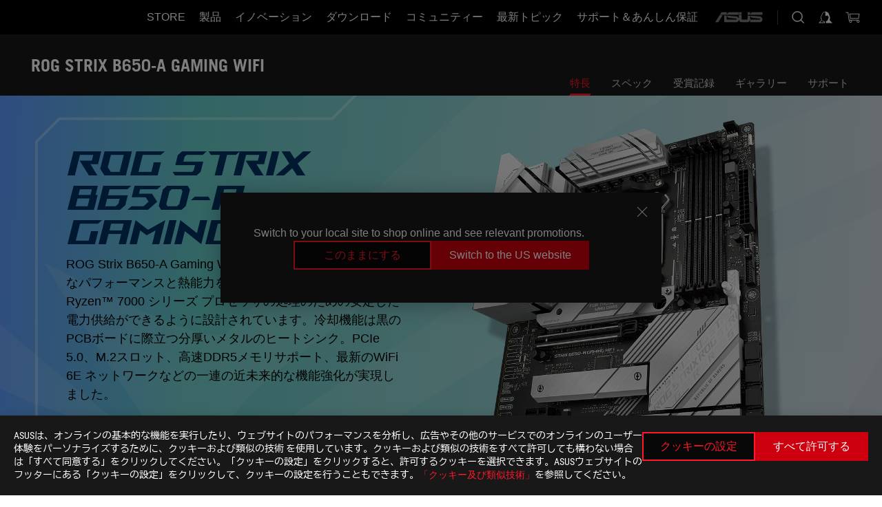

--- FILE ---
content_type: text/html; charset=utf-8
request_url: https://rog.asus.com/jp/motherboards/rog-strix/rog-strix-b650-a-gaming-wifi-model/
body_size: 85097
content:
<!doctype html>
<html data-n-head-ssr dir="ltr" lang="ja-jp" data-n-head="%7B%22dir%22:%7B%22ssr%22:%22ltr%22%7D,%22lang%22:%7B%22ssr%22:%22ja-jp%22%7D%7D">
  <head >
    <meta data-n-head="ssr" charset="utf-8"><meta data-n-head="ssr" name="viewport" content="width=device-width, initial-scale=1.0"><meta data-n-head="ssr" name="robots" content="index"><meta data-n-head="ssr" data-hid="description" name="description" content="AMD B650 AM5 ATXマザーボード、12+2基のパワーステージ、DDR5、PCIe® 5.0 NVMe® SSDサポート、Q-Release付きPCIe 4.0 x16 SafeSlot、USB 3.2 Gen 2x2 Type-C®リアI/Oポート、USB 3.2 Gen 2 Type-C®フロントパネルコネクタ、WiFi 6E、Aura Sync RGBライティングネクタ、Aura Sync RGBライティングを搭載"><meta data-n-head="ssr" data-hid="og:title" property="og:title" content="ROG STRIX B650-A GAMING WIFI | ROG Strix | Gaming マザーボード｜ROG - Republic of Gamers｜ROG 日本"><meta data-n-head="ssr" data-hid="og:type" property="og:type" content="website"><meta data-n-head="ssr" data-hid="og:site_name" property="og:site_name" content="@ROG"><meta data-n-head="ssr" data-hid="og:description" property="og:description" content="AMD B650 AM5 ATXマザーボード、12+2基のパワーステージ、DDR5、PCIe® 5.0 NVMe® SSDサポート、Q-Release付きPCIe 4.0 x16 SafeSlot、USB 3.2 Gen 2x2 Type-C®リアI/Oポート、USB 3.2 Gen 2 Type-C®フロントパネルコネクタ、WiFi 6E、Aura Sync RGBライティングネクタ、Aura Sync RGBライティングを搭載"><meta data-n-head="ssr" data-hid="og:url" property="og:url" content="https://rog.asus.com/jp/motherboards/rog-strix/rog-strix-b650-a-gaming-wifi-model/"><meta data-n-head="ssr" data-hid="og:image" property="og:image" content="https://dlcdnwebimgs.asus.com/gain/8B4FE1A6-E69B-4214-A278-8FB708F3AD97"><meta data-n-head="ssr" data-hid="twitter:title" property="twitter:title" content="ROG STRIX B650-A GAMING WIFI | ROG Strix | Gaming マザーボード｜ROG - Republic of Gamers｜ROG 日本"><meta data-n-head="ssr" data-hid="twitter:site" property="twitter:site" content="@ROG"><meta data-n-head="ssr" data-hid="twitter:description" property="twitter:description" content="AMD B650 AM5 ATXマザーボード、12+2基のパワーステージ、DDR5、PCIe® 5.0 NVMe® SSDサポート、Q-Release付きPCIe 4.0 x16 SafeSlot、USB 3.2 Gen 2x2 Type-C®リアI/Oポート、USB 3.2 Gen 2 Type-C®フロントパネルコネクタ、WiFi 6E、Aura Sync RGBライティングネクタ、Aura Sync RGBライティングを搭載"><meta data-n-head="ssr" data-hid="twitter:card" property="twitter:card" content="summary_large_image"><meta data-n-head="ssr" data-hid="twitter:image" property="twitter:image" content="https://dlcdnwebimgs.asus.com/gain/8B4FE1A6-E69B-4214-A278-8FB708F3AD97"><title>ROG STRIX B650-A GAMING WIFI | ROG Strix | Gaming マザーボード｜ROG - Republic of Gamers｜ROG 日本</title><link data-n-head="ssr" rel="icon" type="image/x-icon" href="/rog/nuxtStatic/img/favicon.ico"><link data-n-head="ssr" rel="preconnect" href="https://dlcdnwebimgs.asus.com"><link data-n-head="ssr" rel="preconnect" href="https://dlcdnrog.asus.com"><link data-n-head="ssr" rel="preconnect" href="https://asus-brand-assistant.asus.com"><link data-n-head="ssr" rel="preconnect" href="https://dlcdnimgs.asus.com"><link data-n-head="ssr" rel="stylesheet" href="/rog/nuxtStatic/css/fontHQ.css"><link data-n-head="ssr" rel="stylesheet" href="https://dlcdnimgs.asus.com/vendor/cookie-banner/css/alert-info_rog.css" type="text/css"><link data-n-head="ssr" rel="stylesheet" href="https://dlcdnimgs.asus.com/vendor/location-reminder/css/locationreminder_rog.css" type="text/css"><link data-n-head="ssr" rel="canonical" href="https://rog.asus.com/jp/motherboards/rog-strix/rog-strix-b650-a-gaming-wifi-model/"><script data-n-head="ssr" type="text/javascript" src="https://dlcdnrog.asus.com/rog/js/jquery-1.12.4.min.js"></script><script data-n-head="ssr" async src="https://dlcdnimgs.asus.com/vendor/public/fonts/js/biz_udgothic.js" data-body="false"></script><script data-n-head="ssr" type="text/javascript">window.AsusAPIConfig = {
          system: "rog",
          websitePath: 'jp',
          theme: "rog",
          campaignId: "3f8bcb17-b07f-4992-bcf7-72cdfcf704f9",
          zIndex: 11900,
        }; </script><script data-n-head="ssr" src="" defer></script><script data-n-head="ssr" type="text/javascript">(function (w, d, s, l, i) {
          w[l] = w[l] || [];
          w[l].push({'gtm.start': new Date().getTime(), event: 'gtm.js' });
          var f = d.getElementsByTagName(s)[0],
          j = d.createElement(s),
          dl = l != "dataLayer" ? "&l=" + l : "";
          j.defer = true;
          j.src = "https://www.googletagmanager.com/gtm.js?id=" + i + dl;
          f.parentNode.insertBefore(j, f);
          })(window, document, "script", "dataLayer", "GTM-NJRLM8");
          </script><script data-n-head="nuxt-jsonld" data-hid="nuxt-jsonld-2b3c650c" type="application/ld+json">[{"@context":"http://schema.org","@type":"Product","name":"ROG STRIX B650-A GAMING WIFI","image":["https://dlcdnwebimgs.asus.com/gain/8B4FE1A6-E69B-4214-A278-8FB708F3AD97","https://dlcdnwebimgs.asus.com/gain/8B4FE1A6-E69B-4214-A278-8FB708F3AD97"],"description":"AMD B650 AM5 ATXマザーボード、12+2基のパワーステージ、DDR5、PCIe® 5.0 NVMe® SSDサポート、Q-Release付きPCIe 4.0 x16 SafeSlot、USB 3.2 Gen 2x2 Type-C®リアI/Oポート、USB 3.2 Gen 2 Type-C®フロントパネルコネクタ、WiFi 6E、Aura Sync RGBライティングネクタ、Aura Sync RGBライティングを搭載","brand":{"@type":"Brand","name":"ROG"},"offers":{"@type":"Offer","priceCurrency":"JPY","price":"","availability":"https://schema.org/InStock"}},{"@context":"http://schema.org","@type":"BreadcrumbList","itemListElement":[{"@type":"ListItem","position":1,"name":"マザーボード","item":"https://rog.asus.com/jp/motherboards-group/"},{"@type":"ListItem","position":2,"name":"マザーボード FILTER","item":"https://rog.asus.com/jp/motherboards-group/allmodels/"},{"@type":"ListItem","position":3,"name":"ROG STRIX B650-A GAMING WIFI","item":"https://rog.asus.com/jp/motherboards/rog-strix/rog-strix-b650-a-gaming-wifi-model/"}]}]</script><link rel="stylesheet" href="/_nuxt/b63d002031011.css"><link rel="stylesheet" href="/_nuxt/466cf02031011.css"><link rel="stylesheet" href="/_nuxt/6756902031011.css"><link rel="stylesheet" href="/_nuxt/94d3f02031011.css"><link rel="stylesheet" href="/_nuxt/874e302031011.css"><link rel="stylesheet" href="/_nuxt/603fa02031011.css"><link rel="stylesheet" href="/_nuxt/035df02031011.css"><link rel="stylesheet" href="/_nuxt/b57d602031011.css"><link rel="stylesheet" href="/_nuxt/b4f3702031011.css"><link rel="stylesheet" href="/_nuxt/86dbb02031011.css"><link rel="stylesheet" href="/_nuxt/7518302031011.css"><link rel="stylesheet" href="/_nuxt/1f98002031011.css"><link rel="stylesheet" href="/_nuxt/c252b02031011.css">
  </head>
  <body id="rogProduct" data-n-head="%7B%22id%22:%7B%22ssr%22:%22rogProduct%22%7D%7D">
    <div data-server-rendered="true" id="__nuxt"><div class="PageLoading__loadingContainer__LnxUq PageLoading__isLeave__YZea2"><i class="PageLoading__loadingIcon__Rr9iJ"></i></div><div id="__layout"><div id="defaultWrapper" data-dirtype="ltr" class="rogApp jp default__defaultWrapper__ku4fA"><noscript><iframe src="//www.googletagmanager.com/ns.html?id=GTM-NJRLM8" height="0" width="0" style="display:none;visibility:hidden"></iframe></noscript> <div><div dir="ltr" class="newHeader Header__headerWrapper__4ipKk Header__upscrolled__V-ogp Header__noSticky__kZaPC"><div class="Header__headerContainer__-AktX"><header aria-label="rog header" class="robotoFont Header__header__iNAJ6"><a aria-label="ROG - Republic of Gamers" href="/" id="rogLogo" class="Header__rogLogo__LY-pL"><div class="Header__rogLogoIcon__SUCq+"><svg xmlns="http://www.w3.org/2000/svg" viewBox="0 0 200 37" svg-inline role="presentation" focusable="false"><path d="M22.2 29.1c.8.5 1.6 1 2.4 1.4 8.6 3.8 21.3 6.1 23.7 5.3C55 33.6 62.5 19.5 64.8 13c0 0-7 2.8-14.1 6.1-5.9 2.8-12.4 6-12.4 6l16.5-5s-4.4 10.4-10.2 11.6c-5.8 1.2-16-2.9-16-2.9.8-.7 11.6-8.6 36.8-18.9 1.1-.8 1.8-2.1 2-3.4-5.8.6-11.4 2.3-16.7 4.8-10.6 5-28.5 17.8-28.5 17.8zM3.8 24c1.8 2.3 9.2 4.2 10.2 4.4-4.6-3.2-14-12-14-12 1 2.7 2.3 5.2 3.8 7.6z"></path><path d="M25.6 22.9C30.5 19.3 47.9 4.6 64.7.6c0 0-8.8-1.4-21.3 2.5-4.5 1.4-11 7.7-23.1 19.4-1.6.9-7.5-2.5-10.9-4.1 0 0 5.6 8.9 7.6 11.5 3 4.1 8.5 6.5 8.5 6.5-.5-.5-4.3-4.5-5.4-6.8-.7-1.1.1-2.7 5.5-6.7zM127.9 6.8h-3v8.9h-5.6V6.8h-3v10.4h11.6zM152.9 15.6h-7.5V6.8h-3.1v10.4h9.2zM154.2 6.8h3.1v10.4h-3.1zM191.7 8.3h6.9l1.4-1.5h-11.4v10.4h3.1v-5.1h6.7l1.2-1.6h-7.9zM106.6 13.8h8.3V7.6c0-.4-.3-.8-.7-.8h-10.7v10.3h3.1v-3.3zm0-5.5h5c.1 0 .3 0 .3.5v3.5h-5.3v-4zM140.7 10.8h-.9v-3c0-.6-.3-1-.8-1h-9.7v10.4h11.3l.1-6.4zm-3.1 4.8h-5.2v-3.3h5.2v3.3zm0-4.8h-5.2V8.3h4.9c.3 0 .3.4.3.5v2zM100.5 8.3l1.6-1.5H90.5v10.3h11.6l-1.6-1.5h-6.9v-2.8h7.8v-1.7h-7.8V8.3zM162 8.3h7l1.5-1.5h-11.6v10.3H169l1.5-1.5H162zM154 24.5l1.3-1.5h-11.8v5.6h8.5v3.1h-8.9l1.9 1.6h10.2V27h-8.6v-2.5zM100.6 23h-11v10.3h3.1v-4.4h5.5v4.4h3.1v-9.4c.1-.4-.2-.8-.7-.9zm-2.4 4.4h-5.4v-2.9h5.1c.3 0 .3.3.3.5v2.4zM127.2 24.5l1.6-1.5h-11.7v10.3h11.7l-1.6-1.5h-7V29h7.9v-1.7h-7.9v-2.8zM86.4 24.6L88 23H75.8v10.3h11.8v-5.6h-3.1v4.1H79v-7.2zM103 23v10.4h3.2v-6l3 2.1 3.1-2.1v6h3.1V23l-6.2 4.1zM141.8 28.9v-5c0-.5-.3-1-.8-1h-11.2v10.4h3.1v-8.8h5.4c.3 0 .3.3.3.5v2h-5.1l5.6 6.3h3.7l-3.9-4.4h2.9zM88.7 14.1V7.8c0-.5 0-1-.6-1H75.8V14l3.2 3.5V8.3h6c.4 0 .5.1.5.5v3.3h-5.3l8.5 8.9v-3.5L85.5 14h3.2zM186.1 6.8h-10.5v7.5l2.5 2.9h8.7V7.6c0-.4-.3-.8-.7-.8zm-2.4 8.8h-3.3l-1.7-2V8.3h5v7.3z"></path></svg></div></a> <div class="Header__accessibility__Wa+tY"><div class="orb-skip-links"><span>Accessibility links</span> <ul><li><a href="#rogContent" aria-label="Skip to content">Skip to content</a></li> <li><a aria-label="Accessibility Help" href="https://www.asus.com/us/content/Accessibility-Policy/">Accessibility Help</a></li> <li><a href="#rogMenu" aria-label="Skip to Menu">Skip to Menu</a></li> <li><a href="#rogFooter" aria-label="ASUS Footer">ASUS Footer</a></li></ul></div></div> <nav class="Header__headerNav__9MLbL"><div aria-label="Menu" role="button" tabindex="0" class="Header__headerBurger__sqASp"><span class="Header__rogBurger__di8FM"><svg width="24" height="24" viewBox="0 0 24 24" fill="none" xmlns="http://www.w3.org/2000/svg" svg-inline alt="close" role="presentation" focusable="false"><path fill-rule="evenodd" clip-rule="evenodd" d="M20 6H4v1h16V6zm0 5.5H4v1h16v-1zM4 17h16v1H4v-1z" fill="#fff"></path></svg></span></div> <div class="mobileMenu Header__headerMenu__lncT7"><!----> <ul aria-hidden="true" class="Header__userListMobile__Xz0G0"><li class="Header__userMobileListTitle__HY03J"><svg xmlns="http://www.w3.org/2000/svg" data-name="圖層 1" viewBox="0 0 32 32" role="button" aria-label="go back" svg-inline alt="left" focusable="false"><path d="M8.93 13.77L22.94 0v6.7l-9.18 8.94 9.18 9.66V32L8.93 17.51l-1.87-1.87 1.87-1.87z"></path></svg> <p>USER</p></li> <!----> <li><ul role="list" class="Header__accountLinkSection__-4tgi"><li role="none" style="display:;"><a aria-label="My ROG Elite Rewards" href="https://rog.asus.com/elite/">
                    My ROG Elite Rewards
                  </a> <!----></li><li role="none" style="display:;"><a aria-label="アカウント" href="https://account.asus.com/overview.aspx?login_background=general_black">
                    アカウント
                  </a> <!----></li><li role="none" style="display:;"><a aria-label="注文確認" href="https://store.asus.com/jp/rog/sales/guest/form/">
                    注文確認
                  </a> <!----></li><li role="none" style="display:;"><a aria-label="欲しいものリスト" href="https:///store.asus.com/jp/rog/wishlist">
                    欲しいものリスト
                  </a> <!----></li><li role="none" style="display:;"><a aria-label="よくある質問" href="https://store.asus.com/jp/rog/shopping-faqs">
                    よくある質問
                  </a> <!----></li> <!----></ul></li></ul> <ol role="list" class="headerMenuList Header__headerMenuList__jpBKd"><li role="listitem" class="headerItem Header__menuList__61wq5"><a id="rogMenu" aria-label="Store" href="https://www.asus.com/jp/store/" target="_blank" rel="noopener noreferrer" class="Header__noArrow__bv8YA"><span class="menuItem">Store</span></a> <!----></li><li role="listitem" class="headerItem Header__menuList__61wq5"><div tabindex="0" aria-haspopup="true" id="rogMenu1" class="Header__menuItem__yvKxM"><span class="menuItem">製品</span> <div class="Header__isMobileArrow__8hwJn"><svg width="16" height="16" viewBox="0 0 16 16" fill="none" xmlns="http://www.w3.org/2000/svg" svg-inline role="none" alt="right" focusable="false"><path d="M12.733 8l-6.666 6.667H3.333L10 8 3.333 1.333h2.734L12.733 8z" fill="#181818"></path></svg></div></div> <!----></li><li role="listitem" class="headerItem Header__menuList__61wq5"><div tabindex="0" aria-haspopup="true" id="rogMenu2" class="Header__menuItem__yvKxM"><span class="menuItem">イノベーション</span> <div class="Header__isMobileArrow__8hwJn"><svg width="16" height="16" viewBox="0 0 16 16" fill="none" xmlns="http://www.w3.org/2000/svg" svg-inline role="none" alt="right" focusable="false"><path d="M12.733 8l-6.666 6.667H3.333L10 8 3.333 1.333h2.734L12.733 8z" fill="#181818"></path></svg></div></div> <!----></li><li role="listitem" class="headerItem Header__menuList__61wq5"><div tabindex="0" aria-haspopup="true" id="rogMenu3" class="Header__menuItem__yvKxM"><span class="menuItem">ダウンロード</span> <div class="Header__isMobileArrow__8hwJn"><svg width="16" height="16" viewBox="0 0 16 16" fill="none" xmlns="http://www.w3.org/2000/svg" svg-inline role="none" alt="right" focusable="false"><path d="M12.733 8l-6.666 6.667H3.333L10 8 3.333 1.333h2.734L12.733 8z" fill="#181818"></path></svg></div></div> <!----></li><li role="listitem" class="headerItem Header__menuList__61wq5"><div tabindex="0" aria-haspopup="true" id="rogMenu4" class="Header__menuItem__yvKxM"><span class="menuItem">コミュニティー</span> <div class="Header__isMobileArrow__8hwJn"><svg width="16" height="16" viewBox="0 0 16 16" fill="none" xmlns="http://www.w3.org/2000/svg" svg-inline role="none" alt="right" focusable="false"><path d="M12.733 8l-6.666 6.667H3.333L10 8 3.333 1.333h2.734L12.733 8z" fill="#181818"></path></svg></div></div> <!----></li><li role="listitem" class="headerItem Header__menuList__61wq5"><div tabindex="0" aria-haspopup="true" id="rogMenu5" class="Header__menuItem__yvKxM"><span class="menuItem">最新トピック</span> <div class="Header__isMobileArrow__8hwJn"><svg width="16" height="16" viewBox="0 0 16 16" fill="none" xmlns="http://www.w3.org/2000/svg" svg-inline role="none" alt="right" focusable="false"><path d="M12.733 8l-6.666 6.667H3.333L10 8 3.333 1.333h2.734L12.733 8z" fill="#181818"></path></svg></div></div> <!----></li><li role="listitem" class="headerItem Header__menuList__61wq5"><div tabindex="0" aria-haspopup="true" id="rogMenu6" class="Header__menuItem__yvKxM"><span class="menuItem">サポート＆あんしん保証</span> <div class="Header__isMobileArrow__8hwJn"><svg width="16" height="16" viewBox="0 0 16 16" fill="none" xmlns="http://www.w3.org/2000/svg" svg-inline role="none" alt="right" focusable="false"><path d="M12.733 8l-6.666 6.667H3.333L10 8 3.333 1.333h2.734L12.733 8z" fill="#181818"></path></svg></div></div> <!----></li> <li role="listitem"><a aria-label="ASUS" href="https://www.asus.com/jp/" class="Header__mobileAsusLogo__UzZfj"><svg xmlns="http://www.w3.org/2000/svg" width="71.418" height="15.556" viewBox="0 0 71.418 15.556" svg-inline alt="asus" role="presentation" focusable="false"><g data-name="组件 69 – 1"><path fill="#797979" stroke="rgba(0,0,0,0)" stroke-miterlimit="10" d="M52.803 15.056l.009-3.84h13.593a1.609 1.609 0 00.649-.183.818.818 0 00.256-.578c0-.737-.613-.769-.921-.785l-9.882-.815A4.615 4.615 0 0154.3 7.812a3.758 3.758 0 01-1.271-2.052s12.766.746 14.184.877a4.359 4.359 0 013.618 3.351 6.077 6.077 0 01-.022 1.57 4.233 4.233 0 01-4.008 3.5zm-12.767-.017l-.354-.025a4.216 4.216 0 01-3.621-3.534v-.609a5.825 5.825 0 01-.077.656 4.261 4.261 0 01-3.52 3.5h-18.3v-9.8l3.8.276v5.738h13.688a.768.768 0 00.807-.74c.007-.738-.562-.814-.864-.828 0 0-9.444-.774-9.782-.806a4.988 4.988 0 01-2.284-1.074 3.976 3.976 0 01-1.2-2.258s12.694 1 14.119 1.129c2.392.221 3.494 2.753 3.59 3.327 0 0 .008.059.015.164V4.642l3.881.278v5.078a1.23 1.23 0 001.119 1.273h6.6a1.264 1.264 0 001.267-1.285v-4.46l3.843.227v5.358c0 3.627-3.817 3.931-3.817 3.931zM.918 15.021L7.651 4.597l4.341.458-6.472 9.966zM52.803 4.363v-.311a5.491 5.491 0 01.973-2A4.27 4.27 0 0156.918.5h14v3.866zm-3.937 0V.519h3.909v3.844zm-12.844 0V.519h3.912v3.844zm-28.216 0s1.589-2.59 1.983-3.1a1.682 1.682 0 011.4-.738h6.946v3.527a5.5 5.5 0 01.977-2A4.252 4.252 0 0122.253.496h13.086v3.863z" data-name="联合 1"></path></g></svg></a></li></ol> <!----></div></nav> <div class="Header__iconBlock__WQh2q"><div class="Header__asusLogo__I7sul"><a aria-label="ASUS" href="https://www.asus.com/jp/"><svg xmlns="http://www.w3.org/2000/svg" width="71.418" height="15.556" viewBox="0 0 71.418 15.556" svg-inline alt="asus" role="none" focusable="false"><g data-name="组件 69 – 1"><path fill="#797979" stroke="rgba(0,0,0,0)" stroke-miterlimit="10" d="M52.803 15.056l.009-3.84h13.593a1.609 1.609 0 00.649-.183.818.818 0 00.256-.578c0-.737-.613-.769-.921-.785l-9.882-.815A4.615 4.615 0 0154.3 7.812a3.758 3.758 0 01-1.271-2.052s12.766.746 14.184.877a4.359 4.359 0 013.618 3.351 6.077 6.077 0 01-.022 1.57 4.233 4.233 0 01-4.008 3.5zm-12.767-.017l-.354-.025a4.216 4.216 0 01-3.621-3.534v-.609a5.825 5.825 0 01-.077.656 4.261 4.261 0 01-3.52 3.5h-18.3v-9.8l3.8.276v5.738h13.688a.768.768 0 00.807-.74c.007-.738-.562-.814-.864-.828 0 0-9.444-.774-9.782-.806a4.988 4.988 0 01-2.284-1.074 3.976 3.976 0 01-1.2-2.258s12.694 1 14.119 1.129c2.392.221 3.494 2.753 3.59 3.327 0 0 .008.059.015.164V4.642l3.881.278v5.078a1.23 1.23 0 001.119 1.273h6.6a1.264 1.264 0 001.267-1.285v-4.46l3.843.227v5.358c0 3.627-3.817 3.931-3.817 3.931zM.918 15.021L7.651 4.597l4.341.458-6.472 9.966zM52.803 4.363v-.311a5.491 5.491 0 01.973-2A4.27 4.27 0 0156.918.5h14v3.866zm-3.937 0V.519h3.909v3.844zm-12.844 0V.519h3.912v3.844zm-28.216 0s1.589-2.59 1.983-3.1a1.682 1.682 0 011.4-.738h6.946v3.527a5.5 5.5 0 01.977-2A4.252 4.252 0 0122.253.496h13.086v3.863z" data-name="联合 1"></path></g></svg> <span class="sr-only">ASUS home logo</span></a></div> <button id="searchButton" tabindex="0" aria-haspopup="true" aria-label="Search, type and press enter to search" class="searchButton Header__searchButton__NyfWa" style="display:;"><svg width="24" height="24" viewBox="0 0 24 24" fill="none" xmlns="http://www.w3.org/2000/svg" role="none" svg-inline alt="search" focusable="false"><g clip-path="url(#clip0_928_570)"><path fill-rule="evenodd" clip-rule="evenodd" d="M16.045 16.645a7.5 7.5 0 11.707-.707l4.254 4.254-.707.707-4.254-4.254zm-.342-1.049A6.5 6.5 0 106.51 6.404a6.5 6.5 0 009.193 9.192z" fill="#fff"></path></g><defs><clipPath id="clip0_928_570"><path fill="#fff" d="M0 0h24v24H0z"></path></clipPath></defs></svg></button> <!----> <div class="headerPersonalBlock__personalWrapper__N2xAS"><button id="personMenuButton" aria-haspopup="true" aria-controls="personMenu" type="button" aria-label="Account Manager byundefined" tabindex="0" class="userButton headerPersonalBlock__accountButton__y2X2l headerPersonalBlock__isLogin__zviqO"><svg width="24" height="24" viewBox="0 0 24 24" fill="none" xmlns="http://www.w3.org/2000/svg" svg-inline alt="user" role="presentation" focusable="false" class="svg-icon"><path d="M12.613 18.28v2.1H22l-4.009-4.009.7-3.982v-.1c-.484-1.44-2.1-6.195-2.783-6.846a18.386 18.386 0 00-3.701-1.874L12 3.5l-.17.069A18.393 18.393 0 008.13 5.443c-.69.651-2.89 5.848-3.32 6.88l-.063.139 1.235 3.939L2 20.383h8.886V18.53l-2.873-1.718-.442.739 2.448 1.452v.507H4.094l2.795-3.123-1.215-4.121a50.59 50.59 0 012.97-6.447 15.671 15.671 0 013.107-1.614V10.304l3.332-.868c.633.85 1.17 1.766 1.6 2.733l-1.587 4.425-2.483 1.686z" fill="#F7F7F7"></path></svg> <img aria-hidden="" src="" alt="user" style="display:none;"></button> <!----></div> <div class="MiniCart__bagWrapper__gKdgC"><button aria-label="0 items in shopping cart" tabindex="0" aria-haspopup="true" class="bagButton MiniCart__bagButton__21a47"><svg width="24" height="24" viewBox="0 0 24 24" fill="none" xmlns="http://www.w3.org/2000/svg" svg-inline alt="bag" role="presentation" focusable="false" class="svg-icon"><path fill-rule="evenodd" clip-rule="evenodd" d="M4.22 5.79l1.57 11.06h.806A2.078 2.078 0 008.38 20a2.078 2.078 0 001.783-3.153l7.428-.006A2.078 2.078 0 0019.37 20c1.149 0 2.079-.93 2.079-2.08 0-1.113-.871-2.02-1.97-2.077v-.003h-.124l-10.787.008a2.114 2.114 0 00-.381 0l-1.528.002L5.09 4.79H1.5v1h2.72zm14.07 12.13c0-.597.485-1.075 1.071-1.08h.017a1.075 1.075 0 011.072 1.08c0 .6-.48 1.08-1.08 1.08-.6 0-1.08-.48-1.08-1.08zM8.247 16.848h.266c.536.065.947.517.947 1.072 0 .6-.48 1.08-1.08 1.08-.6 0-1.08-.48-1.08-1.08 0-.554.418-1.006.947-1.072zM19.56 13.24l.77-5.37H7.89l.77 5.37h10.9zM6.74 6.87h14.73l-1.05 7.37H7.79L6.74 6.87z" fill="#F2F2F2"></path></svg> <!----></button> <div class="bagDropdownMenu MiniCart__bagDropdownMenu__nOEHD MiniCart__desktopBagDropdownMenu__EsRdY" style="left:auto;right:-20px;"><button aria-label="close button" tabindex="0" type="button" class="MiniCart__closeButton__U43ii"><svg width="24" height="24" viewBox="0 0 24 24" fill="none" xmlns="http://www.w3.org/2000/svg" svg-inline alt="close" role="presentation" focusable="false"><path fill-rule="evenodd" clip-rule="evenodd" d="M4.647 5.353l.707-.707L12 11.293l6.646-6.647.708.707L12.708 12l6.647 6.647-.708.707-6.646-6.647-6.647 6.647-.707-.707L11.293 12 4.647 5.353z" fill="#181818"></path></svg></button> <div class="MiniCart__emptyText__luCEA"><p class="MiniCart__title__+qNaA">カートは空です。</p> <!----></div></div> <div class="bagDropdownMenu MiniCart__bagDropdownMenu__nOEHD MiniCart__mobileBagDropdownMenu__DVJE2" style="left:auto;right:-20px;"><button aria-label="close button" tabindex="0" type="button" class="MiniCart__closeButton__U43ii"><svg xmlns="http://www.w3.org/2000/svg" data-name="圖層 1" viewBox="0 0 32 32" svg-inline alt="close" role="presentation" focusable="false"><path d="M28 5.41L26.59 4 16 14.59 5.41 4 4 5.41 14.59 16 4 26.59 5.41 28 16 17.41 26.59 28 28 26.59 17.41 16 28 5.41z"></path></svg></button> <div class="MiniCart__emptyText__luCEA"><p class="MiniCart__title__+qNaA">カートは空です。</p> <p><a href="">  </a></p></div></div></div></div></header> <!----></div></div></div> <main class="layout"><div class="productOverview"><div role="main" class="product-content Product__productContent__HKTN1"><div id="productTabBarContainer" class="productTabBarContainer ProductTabBar__productTabBarContainer__O9P3C ProductTabBar__isMotherboards__ytvqk ProductTabBar__noPrice__wQ7fE"><div class="ProductTabBar__productTabBarWrapper__NkfAp"><div class="ProductTabBar__productInfo__kijFw"><a href="https://rog.asus.com/jp/motherboards/rog-strix/rog-strix-b650-a-gaming-wifi-model/" class="ProductTabBar__productName__2TSo7"><h1>ROG STRIX B650-A GAMING WIFI</h1> <!----></a> <div class="ProductTabBar__productRatingContent__nNUYh" style="display:none;"><div style="display:none;"><div id="ratingText" data-bv-show="inline_rating" data-bv-set="false" data-bv-product-id="ROG_M1_21068_P"></div></div></div> <!----> <div class="ProductTabBar__productTabLowPriceTextDesktop__iJxVk ProductTabBar__mobile__JCkq0" style="display:none;"><p>The lowest price from 30 days before the promotion:</p> <p class="ProductTabBar__lowHistoryPrice__t-JUg">
              
            </p></div> <!----></div> <div class="ProductTabBar__productTabBarList__7JGkm"><div class="ProductTabBar__productTabWrapper__wiiO+"><!----> <!----> <!----> <div class="ProductTabBar__productTabLowPriceTextDesktop__iJxVk ProductTabBar__desktop__0i140" style="display:none;"><p>The lowest price from 30 days before the promotion:</p> 
            <p class="ProductTabBar__lowHistoryPrice__t-JUg">
              
            </p></div> <div class="ProductTabBar__productTabDesktop__Al-sY"><div class="ProductTabBar__productTabBarBottom__AnMuB"><ul role="list" class="tabList"><li class="tabItem ProductTabBar__active__N4qFo"><a href="/jp/motherboards/rog-strix/rog-strix-b650-a-gaming-wifi-model/" id="rogContent">特長</a></li><li class="tabItem"><a href="/jp/motherboards/rog-strix/rog-strix-b650-a-gaming-wifi-model/spec/" id="tabItemLink_1">スペック</a></li><li class="tabItem"><a href="/jp/motherboards/rog-strix/rog-strix-b650-a-gaming-wifi-model/award/" id="tabItemLink_2">受賞記録</a></li><li class="tabItem"><a href="/jp/motherboards/rog-strix/rog-strix-b650-a-gaming-wifi-model/gallery/" id="tabItemLink_3">ギャラリー</a></li><li class="tabItem"><a href="/jp/motherboards/rog-strix/rog-strix-b650-a-gaming-wifi-model/helpdesk/" id="tabItemLink_4">サポート</a></li> <!----></ul></div></div></div></div></div> <div class="ProductTabBar__productFullMenuMobile__S2P4+"><button tabindex="0" aria-label="show mobile tab list" class="ProductTabBar__mobileFullMenuButton__YjpKG"><span>
          Menu
        </span> <svg width="12" height="12" viewBox="0 0 12 12" fill="none" xmlns="http://www.w3.org/2000/svg" svg-inline focusable="false" aria-hidden="true" alt="triangle down" role="presentation"><path d="M1 4l5 6 5-6H1z" fill="#fff"></path></svg></button></div> <div aria-hidden="true" class="ProductTabBar__mobileTabList__OFkOO" style="height:0px;"><ul><li tabindex="-1" class="tabItem firstTabItem ProductTabBar__active__N4qFo"><!----> <div class="ProductTabBar__firstTabItemMobile__eKv82 ProductTabBar__active__N4qFo"><span>
                  特長
                </span></div> <ul class="ProductTabBar__subTabListMobile__mrIWV" style="height:0px;"><li tabindex="-1" class="tabItem firstTabItem ProductTabBar__firstTabItem__FE3gO ProductTabBar__active__N4qFo"><span>
                    特長
                  </span></li> </ul></li> <li tabindex="-1" class="tabItem ProductTabBar__mobileTabItem__KF1TS"><span>
                スペック
              </span></li><li tabindex="-1" class="tabItem ProductTabBar__mobileTabItem__KF1TS"><span>
                受賞記録
              </span></li><li tabindex="-1" class="tabItem ProductTabBar__mobileTabItem__KF1TS"><span>
                ギャラリー
              </span></li><li tabindex="-1" class="tabItem ProductTabBar__mobileTabItem__KF1TS"><span>
                サポート
              </span></li></ul></div></div> <!----> <!----> <div><div dir="auto" class="overContent" style="background:#000000;color:#202020;overflow:hidden !important;"><div id="hd">
  <link rel="stylesheet" href="https://dlcdnwebimgs.asus.com/files/media/3151EBBB-8450-43F6-9994-D7E5E6A9D0E5/v1/css/hd-style.css">
  <style>
          .jp, .jp #hd *, .jp .jpFont, .jp h1, .jp h2, .jp h3, .jp h4, .jp h5, .jp li, .jp p, .jp span, .jp ul, .jp small, .jp button, .jp a {
  font-family: メイリオ,Meiryo,Osaka,小塚ゴシック Pro H,KozGoPr6N-Heavy,KozGoPro-Heavy,ヒラギノ角ゴ Pro W3,Hiragino Kaku Gothic Pro,ＭＳ Ｐゴシック,MS PGothic,sans-serif!important;
}
#hd .en.font-rog {
    font-family: "ROGFonts","TradeGothicLTPro","Roboto Condensed","Microsoft Jhenghei","Microsoft YaHei","Arial",sans-serif!important;
}
  </style>
  <div id="pageContent-compatibilityLightbox" style="display: none;">
    <div class="hd-container">
      <div class="table-scroller">
        <table>
          <thead>
            <tr>
              <th>ROG Ryujin Series</th>
              <th>ROG Ryuo Series</th>
              <th>ROG Strix LC Series</th>
              <th>TUF Gaming LC Series</th>
            </tr>
          </thead>
          <tbody>
            <tr>
              <td><a href="https://rog.asus.com/cooling/cpu-liquid-coolers/rog-ryujin/rog-ryujin-ii-360-argb-eva-edition-model/" target="_blank" rel="noopener noreferrer" >ROG Ryujin II 360 ARGB EVA</a></td>
              <td><a href="https://rog.asus.com/us/cooling/cpu-liquid-coolers/rog-ryuo/rog-ryuo-240-model/" target="_blank" rel="noopener noreferrer" >ROG Ryuo 240</a></td>
              <td><a href="https://rog.asus.com/cooling/cpu-liquid-coolers/rog-strix-lc/rog-strix-lc-ii-360-argb-model/" target="_blank" rel="noopener noreferrer" >ROG Strix LC II 360 ARGB</a></td>
              <td><a href="https://www.asus.com/Motherboards-Components/Cooling/TUF-Gaming/TUF-GAMING-LC-240-ARGB/" target="_blank" rel="noopener noreferrer" >TUF Gaming LC 240 ARGB</a></td>
            </tr>
            <tr>
              <td><a href="https://rog.asus.com/cooling/cpu-liquid-coolers/rog-ryujin/rog-ryujin-ii-360-argb-model/" target="_blank" rel="noopener noreferrer" >ROG Ryujin II 360 ARGB</a></td>
              <td><a href="https://rog.asus.com/us/cooling/cpu-liquid-coolers/rog-ryuo/rog-ryuo-120-model/" target="_blank" rel="noopener noreferrer" >ROG Ryuo 120</a></td>
              <td><a href="https://rog.asus.com/cooling/cpu-liquid-coolers/rog-strix-lc/rog-strix-lc-ii-360-argb-white-edition-model/" target="_blank" rel="noopener noreferrer" >ROG Strix LC II 360 ARGB WHITE EDITION</a></td>
              <td><a href="https://www.asus.com/Motherboards-Components/Cooling/TUF-Gaming/TUF-GAMING-LC-240-RGB/" target="_blank" rel="noopener noreferrer" >TUF Gaming LC 240 RGB</a></td>
            </tr>
            <tr>
              <td><a href="https://rog.asus.com/cooling/cpu-liquid-coolers/rog-ryujin/rog-ryujin-ii-360-model/" target="_blank" rel="noopener noreferrer" >ROG Ryujin II 360</a></td>
              <td></td>
              <td><a href="https://rog.asus.com/cooling/cpu-liquid-coolers/rog-strix-lc/rog-strix-lc-ii-360-model/" target="_blank" rel="noopener noreferrer" >ROG Strix LC II 360</a></td>
              <td><a href="https://www.asus.com/Motherboards-Components/Cooling/TUF-Gaming/TUF-GAMING-LC-120-ARGB/" target="_blank" rel="noopener noreferrer" >TUF Gaming LC 120 ARGB</a></td>
            </tr>
            <tr>
              <td><a href="https://rog.asus.com/cooling/cpu-liquid-coolers/rog-ryujin/rog-ryujin-ii-240-argb-model/" target="_blank" rel="noopener noreferrer" >ROG Ryujin II 240 ARGB</a></td>
              <td></td>
              <td><a href="https://rog.asus.com/cooling/cpu-liquid-coolers/rog-strix-lc/rog-strix-lc-ii-280-argb-model/" target="_blank" rel="noopener noreferrer" >ROG Strix LC II 280 ARGB</a></td>
              <td><a href="https://www.asus.com/Motherboards-Components/Cooling/TUF-Gaming/TUF-GAMING-LC-120-RGB/" target="_blank" rel="noopener noreferrer" >TUF Gaming LC 120 RGB</a></td>
            </tr>
            <tr>
              <td><a href="https://rog.asus.com/cooling/cpu-liquid-coolers/rog-ryujin/rog-ryujin-ii-240-model/" target="_blank" rel="noopener noreferrer" >ROG Ryujin II 240</a></td>
              <td></td>
              <td><a href="https://rog.asus.com/cooling/cpu-liquid-coolers/rog-strix-lc/rog-strix-lc-ii-240-argb-model/" target="_blank" rel="noopener noreferrer" >ROG Strix LC II 240 ARGB</a></td>
              <td></td>
            </tr>
            <tr>
              <td><a href="https://rog.asus.com/cooling/cpu-liquid-coolers/rog-ryujin/rog-ryujin-360-model/" target="_blank" rel="noopener noreferrer" >ROG Ryujin 360</a></td>
              <td></td>
              <td><a href="https://rog.asus.com/cooling/cpu-liquid-coolers/rog-strix-lc/rog-strix-lc-ii-240-argb-white-edition-model/" target="_blank" rel="noopener noreferrer" >ROG Strix LC II 240 ARGB WHITE EDITION</a></td>
              <td></td>
            </tr>
            <tr>
              <td><a href="https://rog.asus.com/cooling/cpu-liquid-coolers/rog-ryujin/rog-ryujin-240-model/" target="_blank" rel="noopener noreferrer" >ROG Ryujin 240</a></td>
              <td></td>
              <td><a href="https://rog.asus.com/cooling/cpu-liquid-coolers/rog-strix-lc/rog-strix-lc-ii-240-model/" target="_blank" rel="noopener noreferrer" >ROG Strix LC II 240</a></td>
              <td></td>
            </tr>
            <tr>
              <td></td>
              <td></td>
              <td><a href="https://rog.asus.com/cooling/cpu-liquid-coolers/rog-strix-lc/rog-strix-lc-ii-120-argb-model/" target="_blank" rel="noopener noreferrer" >ROG Strix LC II 120 ARGB</a></td>
              <td></td>
            </tr>
            <tr>
              <td></td>
              <td></td>
              <td><a href="https://rog.asus.com/us/cooling/cpu-liquid-coolers/rog-strix-lc/rog-strix-lc-360-rgb-model/" target="_blank" rel="noopener noreferrer" >ROG Strix LC 360 RGB</a></td>
              <td></td>
            </tr>
            <tr>
              <td></td>
              <td></td>
              <td><a href="https://rog.asus.com/us/cooling/cpu-liquid-coolers/rog-strix-lc/rog-strix-lc-360-rgb-white-edition-model/" target="_blank" rel="noopener noreferrer" >ROG Strix LC 360 RGB White Edition</a></td>
              <td></td>
            </tr>
            <tr>
              <td></td>
              <td></td>
              <td><a href="https://rog.asus.com/cooling/cpu-liquid-coolers/rog-strix-lc/rog-strix-lc-360-model/" target="_blank" rel="noopener noreferrer" >ROG Strix LC 360</a></td>
              <td></td>
            </tr>
            <tr>
              <td></td>
              <td></td>
              <td><a href="https://rog.asus.com/us/cooling/cpu-liquid-coolers/rog-strix-lc/rog-strix-lc-240-rgb-model/" target="_blank" rel="noopener noreferrer" >ROG Strix LC 240 RGB</a></td>
              <td></td>
            </tr>
            <tr>
              <td></td>
              <td></td>
              <td><a href="https://rog.asus.com/us/cooling/cpu-liquid-coolers/rog-strix-lc/rog-strix-lc-240-rgb-white-edition-model/" target="_blank" rel="noopener noreferrer" >ROG Strix LC 240 RGB White Edition</a></td>
              <td></td>
            </tr>
            <tr>
              <td></td>
              <td></td>
              <td><a href="https://rog.asus.com/cooling/cpu-liquid-coolers/rog-strix-lc/rog-strix-lc-240-model/" target="_blank" rel="noopener noreferrer" >ROG Strix LC 240</a></td>
              <td></td>
            </tr>
            <tr>
              <td></td>
              <td></td>
              <td><a href="https://rog.asus.com/cooling/cpu-liquid-coolers/rog-strix-lc/rog-strix-lc-120-model/" target="_blank" rel="noopener noreferrer" >ROG Strix LC 120</a></td>
              <td></td>
            </tr>
          </tbody>
        </table>
      </div>
      <small class="color-white">* 既存のROG AIOクーラーをお持ちのお客様は、購入店またはカスタマーサポートを通じてAM5マウントキットを入手できます。<br>
          ** TUF Gaming AIOマウントキットはAM5プラットフォームと直接互換性があるため、マウントキットは別途必要ではありません。</small>
      <div class="trigger-close" tabindex="0" role="button" aria-label="CLose Lightbox"></div>
    </div>
  </div>
  <nav class="hd-nav">
    <img src="https://dlcdnwebimgs.asus.com/files/media/3151EBBB-8450-43F6-9994-D7E5E6A9D0E5/v1/img/nav/navigation-top.svg" alt="" class="hd-deco deco-top" loading="lazy">
    <ul class="main-nav">
      <li>
        <a href="#pageContent-diy" title="DIYフレンドリーな機能
        ">
          <p class="hd-tooltip">DIYフレンドリーな機能
          </p>
        </a>
      </li>
      <li>
        <a href="#pageContent-spec" title="仕様">
          <p class="hd-tooltip">仕様</p>
        </a>
      </li>
      <li>
        <a href="#pageContent-performance" title="パフォーマンス">
          <p class="hd-tooltip">パフォーマンス</p>
        </a>
        <ul class="sub-nav">
          <li><button type="button" aria-controls="pageContent-performance-pcie">PCIe 5.0</button></li>
          <li><button type="button" aria-controls="pageContent-performance-overclocking">オーバークロック</button></li>
          <li><button type="button" aria-controls="pageContent-performance-power">電源設計</button></li>
          <li><button type="button" aria-controls="pageContent-performance-memory">メモリ</button></li>
          <li><button type="button" aria-controls="pageContent-performance-cooling">冷却性能</button></li>
        </ul>
      </li>
      <li>
        <a href="#pageContent-connectivity" title="接続性">
          <p class="hd-tooltip">接続性</p>
        </a>
        <ul class="sub-nav">
          <li><button type="button" aria-controls="pageContent-connectivity-networking">ネットワーク</button></li>
          <li><button type="button" aria-controls="pageContent-connectivity-audio">オーディオ</button></li>
        </ul>
      </li>
      <li>
        <a href="#pageContent-style" title="自分のスタイルでプレイ">
          <p class="hd-tooltip">自分のスタイルでプレイ</p>
        </a>
        <ul class="sub-nav">
          <li><button type="button" aria-controls="pageContent-style-design">IDデザイン</button></li>
          <li><button type="button" aria-controls="pageContent-style-lighting">Aura sync</button></li>
          <li><button type="button" aria-controls="pageContent-style-compatibility">認定済みの互換性</button></li>
          <li><button type="button" aria-controls="pageContent-style-ecosystem">エコシステム</button></li>
        </ul>
      </li>
      <li>
        <a href="#pageContent-more" title="ソフトウェアユーティリティ">
          <p class="hd-tooltip">ソフトウェアユーティリティ</p>
        </a>
        <ul class="sub-nav">
          <li><button type="button" aria-controls="pageContent-more-intelligent">インテリジェントコントロール</button></li>
          <li><button type="button" aria-controls="pageContent-more-optimization">最適化</button></li>
          <li><button type="button" aria-controls="pageContent-more-audio">高度なオーディオ</button></li>
          <li><button type="button" aria-controls="pageContent-more-aida">AIDA64</button></li>
          <li><button type="button" aria-controls="pageContent-more-armoury">Armoury Crate</button></li>
        </ul>
      </li>
    </ul>
    <img src="https://dlcdnwebimgs.asus.com/files/media/3151EBBB-8450-43F6-9994-D7E5E6A9D0E5/v1/img/nav/navigation-bottom.svg" alt="" class="hd-deco deco-bottom" loading="lazy">
  </nav>
  <div class="bg-gradient">
    <div class="hd-bg colorrun"></div>
    <section id="pageContent-intro" class="main-kv kv-scroller">
      <div class="hd-intro">
        <img src="https://dlcdnwebimgs.asus.com/files/media/3151EBBB-8450-43F6-9994-D7E5E6A9D0E5/v1/img/kv/rog.svg" alt="" class="hd-rog rog-line">
        <img src="https://dlcdnwebimgs.asus.com/files/media/3151EBBB-8450-43F6-9994-D7E5E6A9D0E5/v1/img/kv/rog-fill.svg" alt="" class="hd-rog rog-fill">
        <div class="hd-center">
          <img src="https://dlcdnwebimgs.asus.com/files/media/3151EBBB-8450-43F6-9994-D7E5E6A9D0E5/v1/img/kv/game-first.svg" alt="" class="hd-slogan slogan-left">
          <img src="https://dlcdnwebimgs.asus.com/files/media/3151EBBB-8450-43F6-9994-D7E5E6A9D0E5/v1/img/mark.svg" alt="" class="hd-mark">
          <img src="https://dlcdnwebimgs.asus.com/files/media/3151EBBB-8450-43F6-9994-D7E5E6A9D0E5/v1/img/kv/who-dare.svg" alt="" class="hd-slogan slogan-right">
        </div>
      </div>
      <img src="https://dlcdnwebimgs.asus.com/files/media/3151EBBB-8450-43F6-9994-D7E5E6A9D0E5/v1/img/kv/pattern-text.svg" alt="" class="pattern-text hd-d-1024-none">
      <img src="https://dlcdnwebimgs.asus.com/files/media/3151EBBB-8450-43F6-9994-D7E5E6A9D0E5/v1/img/mark.svg" alt="" class="hd-mark">
      <div class="hd-container hd-w1400 flex-wrap align-items-center">
        <div class="hd-content hd-col45">
          <h2 class="font-rog align-left en">ROG Strix B650-A Gaming WiFi</h2>
          <p>ROG Strix B650-A Gaming WiFiは、フレッシュな外観に強力なパフォーマンスと熱能力を備えています。最新のAMD Ryzen™ 7000 シリーズ プロセッサの処理のための安定した電力供給ができるように設計されています。冷却機能は黒のPCBボードに際立つ分厚いメタルのヒートシンク。PCIe 5.0、M.2スロット、高速DDR5メモリサポート、最新のWiFi 6E ネットワークなどの一連の近未来的な機能強化が実現しました。</p>
                      <br>
          <p>Click to check our <a href="https://rog.gg/b650mbguide" target="_blank" rel="noopener noreferrer" class="color-black hd-underline" onclick="
          dataLayer.push({
          'event': 'data_layer_event',
          'event_category_DL':'internal-links',
          'event_action_DL':'clicked',
          'event_label_DL':'B650 Motherboard Guide',
          });">B650 Motherboard Guide</a></p>
          <div class="hd-icon flex-nowrap align-items-center justify-content-start">
            <img src="https://dlcdnwebimgs.asus.com/files/media/3151EBBB-8450-43F6-9994-D7E5E6A9D0E5/v1/img/kv/logos.png" alt="RYZEN AMD, AMD SOCKET AMS B650 logos" width="464" height="150">
      <img src="https://dlcdnwebimgs.asus.com/files/media/3151EBBB-8450-43F6-9994-D7E5E6A9D0E5/v1/img/kv/adobe-cc-1-month-free.svg" alt="1 MONTH FREE Adobe Creative Cloud" class="logo-adobe">
          </div>
        </div>
        <figure class="hd-col55">
          <img src="https://dlcdnwebimgs.asus.com/files/media/3151EBBB-8450-43F6-9994-D7E5E6A9D0E5/v1/img/kv/pd-shadow.png" alt="" class="hd-shadow" width="814" height="1000">
          <img src="https://dlcdnwebimgs.asus.com/files/media/3151EBBB-8450-43F6-9994-D7E5E6A9D0E5/v1/img/kv/ROG-Strix-B650-A-Gaming.png" alt="ROG Strix B650-A Gaming WiFi motherboard" class="hd-pd" width="814" height="1000">
        </figure>
      </div>
    </section>
    <section class="main-ksp">
      <div class="hd-container hd-w1200">
        <ul class="flex-wrap justify-content-center">
          <li class="hd-col33">
            <figure>
              <img src="https://dlcdnwebimgs.asus.com/files/media/3151EBBB-8450-43F6-9994-D7E5E6A9D0E5/v1/img/ksp/power-stages.png" alt="Power Stages" loading="lazy" width="178" height="178">
            </figure>
            <div class="hd-content">
              <h3>12+2+1基の電源ソリューション（定格60A/ステージ）</h3>
              <button type="button" data-target="pageContent-performance-power" aria-label="Learn more about Power Stages">詳細はこちら</button>
            </div>
          </li>
          <li class="hd-col33">
            <figure>
              <img src="https://dlcdnwebimgs.asus.com/files/media/3151EBBB-8450-43F6-9994-D7E5E6A9D0E5/v1/img/ksp/pcie5.0.png" alt="PCIe 5.0" loading="lazy" width="178" height="178">
            </figure>
            <div class="hd-content">
              <h3>PCIe Gen 5 M.2 スロット搭載</h3>
              <button type="button" data-target="pageContent-performance-pcie" aria-label="Learn more about PCIe 5.0">詳細はこちら</button>
            </div>
          </li>
          <li class="hd-col33">
            <figure>
              <img src="https://dlcdnwebimgs.asus.com/files/media/3151EBBB-8450-43F6-9994-D7E5E6A9D0E5/v1/img/ksp/ddr5.png" alt="DDR5" loading="lazy" width="178" height="178">
            </figure>
            <div class="hd-content">
              <h3>6400 MT/s+、AMD EXPO、DRAM ICプロファイル、AEMP</h3>
              <button type="button" data-target="pageContent-performance-memory,pageContent-tab-ddr5" aria-label="Learn more about DDR5">詳細はこちら</button>
            </div>
          </li>
          <li class="hd-col33">
            <figure>
              <img src="https://dlcdnwebimgs.asus.com/files/media/3151EBBB-8450-43F6-9994-D7E5E6A9D0E5/v1/img/ksp/diy-friendly.png" alt="DIY Friendly" loading="lazy" width="178" height="178">
            </figure>
            <div class="hd-content">
              <h3>GPUとSSDを取り付けやすく、BIOSのリセットやアップデートも簡単</h3>
              <a href="#pageContent-diy" aria-label="Learn more about DIY Friendly">詳細はこちら</a>
            </div>
          </li>
          <li class="hd-col33">
            <figure>
              <img src="https://dlcdnwebimgs.asus.com/files/media/3151EBBB-8450-43F6-9994-D7E5E6A9D0E5/v1/img/ksp/wifi6e.png" alt="WiFi 6E" loading="lazy" width="178" height="178">
            </figure>
            <div class="hd-content">
              <h3>電波干渉の少ない新しい6GHz帯への高速接続が可能</h3>
              <button type="button" data-target="pageContent-connectivity-networking" aria-label="Learn more about WiFi 6E">詳細はこちら</button>
            </div>
          </li>
        </ul>
      </div>
    </section>
  </div>
  <section id="pageContent-diy" class="sec-diy hd-section">
    <div class="hd-container hd-w1100">
      <h2 class="align-center">DIYフレンドリーな機能</h2>
      <div class="slider-autoplay">
        <div class="bg-black">
          <div id="pageContent-slider-diy" class="slider-diy owl-carousel">
            <div class="hd-item flex-wrap row-reverse">
              <div class="hd-content hd-col55">
                <h3 class="hd-uppercase">PCIe®スロット Q-Release</h3>
                <p>物理的なボタンが搭載されており、ボタンを1回押すだけで第1PCIeスロットのセキュリティラッチを瞬時に解除し、PCIeカードをマザーボードから素早く取り外すことができます。新しいGPUカードやアドインカードに交換する時に便利です。</p>
              </div>
              <figure class="hd-col45">
                <img src="https://dlcdnwebimgs.asus.com/files/media/3151EBBB-8450-43F6-9994-D7E5E6A9D0E5/v1/img/diy/qrelease.jpg" alt="PCIe® Slot Q-Release" loading="lazy" width="687" height="458">
                <img src="https://dlcdnwebimgs.asus.com/files/media/3151EBBB-8450-43F6-9994-D7E5E6A9D0E5/v1/img/diy/qrelease-light.jpg" alt="" class="hd-highlight" loading="lazy" width="687" height="458">
              </figure>
            </div>
            <div class="hd-item flex-wrap row-reverse">
              <div class="hd-content hd-col55">
                <h3 class="hd-uppercase">M.2 Q-LATCH</h3>
                <p>革新的な「Q-Latch」によりM.2 SSDの装着は非常に簡単です。この設計では、ドライブを固定するためのシンプルなロック機構が採用されているため、従来のネジは不要です。
              </p>
              </div>
              <figure class="hd-col45">
                <img src="https://dlcdnwebimgs.asus.com/files/media/3151EBBB-8450-43F6-9994-D7E5E6A9D0E5/v1/img/diy/m.2-1.jpg" alt="M.2 Q-Latch" loading="lazy" width="687" height="458">
                <img src="https://dlcdnwebimgs.asus.com/files/media/3151EBBB-8450-43F6-9994-D7E5E6A9D0E5/v1/img/diy/m.2-2.jpg" alt="" id="pageContent-ani-m2" class="hd-highlight" loading="lazy" width="687" height="458">
                <!-- <button type="button" class="vid-control control-ani" aria-controls="pageContent-ani-m2" tabindex="0" aria-pressed="false">
                  <img src="https://dlcdnwebimgs.asus.com/files/media/3151EBBB-8450-43F6-9994-D7E5E6A9D0E5/v1/img/play.svg" alt="play" class="play" loading="lazy">
                  <img src="https://dlcdnwebimgs.asus.com/files/media/3151EBBB-8450-43F6-9994-D7E5E6A9D0E5/v1/img/pause.svg" alt="pause" class="pause" loading="lazy">
                  <div class="sr-only">Pause</div>
                </button> -->
              </figure>
            </div>
            <div class="hd-item flex-wrap row-reverse">
              <div class="hd-content hd-col55">
                <h3 class="hd-uppercase">BIOS FLASHBACK™</h3>
                <p>BIOS FlashBack™は、最もシンプルで安全なBIOSのアップデート方法です。FAT32フォーマットのUSBメモリに（UEFI）BIOSファイルを保存し、USB BIOS FlashBackポートに差し込んでボタンを押すだけです。メモリやCPUが搭載されていなくても、アップデートが可能です。
              </p>
              </div>
              <figure class="hd-col45">
                <img src="https://dlcdnwebimgs.asus.com/files/media/3151EBBB-8450-43F6-9994-D7E5E6A9D0E5/v1/img/diy/bios.jpg" alt="BIOS flashback Button" loading="lazy" width="687" height="458">
                <img src="https://dlcdnwebimgs.asus.com/files/media/3151EBBB-8450-43F6-9994-D7E5E6A9D0E5/v1/img/diy/bios-light.jpg" alt="" class="hd-highlight" loading="lazy" width="687" height="458">
              </figure>
            </div>
            <div class="hd-item flex-wrap row-reverse">
              <div class="hd-content hd-col55">
                <h3 class="hd-uppercase">Q-LED</h3>
                <p>搭載された4つのLEDは、電源の状態を示しており、CPU、メモリ、グラフィックスカード、ブートデバイスの問題などを特定し、迅速に診断します。
              </p>
              </div>
              <figure class="hd-col45">
                <img src="https://dlcdnwebimgs.asus.com/files/media/3151EBBB-8450-43F6-9994-D7E5E6A9D0E5/v1/img/diy/qled.jpg" alt="Q-Code LED panel" loading="lazy" width="687" height="458">
                <img src="https://dlcdnwebimgs.asus.com/files/media/3151EBBB-8450-43F6-9994-D7E5E6A9D0E5/v1/img/diy/qled-light.jpg" alt="" class="hd-highlight" loading="lazy" width="687" height="458">
              </figure>
            </div>
          </div>
        </div>
        <div class="slider-autoplay-controls">
          <ul class="slider-autoplay-dots owl-dots flex-nowrap align-items-end">
            <li tabindex="0" class="owl-dot" data-category="buttons" data-action="clicked" data-label="PCIe Slot Q-Release" >
              <div class="custom-dot">
                <p class="custom-dot-name">PCIe<sup>&reg;</sup> Slot Q-Release</p>
                <div class="custom-dot-progress">
                  <div class="custom-dot-progress-line js-dot-progress"></div>
                </div>
              </div>
            </li>
            <li tabindex="0" class="owl-dot" data-category="buttons" data-action="clicked" data-label="M.2 Q-Latch" >
              <div class="custom-dot">
                <p class="custom-dot-name">M.2 Q-Latch</p>
                <div class="custom-dot-progress">
                  <div class="custom-dot-progress-line js-dot-progress"></div>
                </div>
              </div>
            </li>
            <li tabindex="0" class="owl-dot active" data-category="buttons" data-action="clicked" data-label="BIOS FLASHBACK™" >
              <div class="custom-dot">
                <p class="custom-dot-name">BIOS FLASHBACK™</p>
                <div class="custom-dot-progress">
                  <div class="custom-dot-progress-line js-dot-progress"></div>
                </div>
              </div>
            </li>
            <li tabindex="0" class="owl-dot" data-category="buttons" data-action="clicked" data-label="Q-LED" >
              <div class="custom-dot">
                <p class="custom-dot-name">Q-LED</p>
                <div class="custom-dot-progress">
                  <div class="custom-dot-progress-line js-dot-progress"></div>
                </div>
              </div>
            </li>
          </ul>
          <button type="button" class="vid-control" aria-controls="pageContent-slider-diy" tabindex="0" aria-pressed="false">
            <img src="https://dlcdnwebimgs.asus.com/files/media/3151EBBB-8450-43F6-9994-D7E5E6A9D0E5/v1/img/play-black.svg" alt="play" class="play" loading="lazy">
            <img src="https://dlcdnwebimgs.asus.com/files/media/3151EBBB-8450-43F6-9994-D7E5E6A9D0E5/v1/img/pause-black.svg" alt="pause" class="pause" loading="lazy">
            <div class="sr-only">Pause</div>
          </button>
        </div>
      </div>
    </div>
  </section>
  <section id="pageContent-spec" class="sec-spec hd-section">
    <h2 class="hd-uppercase">仕様</h2>
    <img src="https://dlcdnwebimgs.asus.com/files/media/3151EBBB-8450-43F6-9994-D7E5E6A9D0E5/v1/img/spec/pattern-spec.svg" alt="" class="deco-spec" loading="lazy">
    <ul class="title-tab" role="tablist">
      <li tabindex="0" role="tab" aria-controls="pageContent-spec-performance" aria-current="true" class="hd-active" onclick="
      dataLayer.push({
      'event': 'data_layer_event',
      'event_category_DL':'buttons',
      'event_action_DL':'clicked',
      'event_label_DL':'Spec - Performance',
      });
      "><span>パフォーマンス</span></li>
      <li tabindex="0" role="tab" aria-controls="pageContent-spec-cooling" aria-current="false" onclick="
      dataLayer.push({
      'event': 'data_layer_event',
      'event_category_DL':'buttons',
      'event_action_DL':'clicked',
      'event_label_DL':'Spec - Cooling',
      });
      "><span>冷却性能</span></li>
      <li tabindex="0" role="tab" aria-controls="pageContent-spec-immersion" aria-current="false" onclick="
      dataLayer.push({
      'event': 'data_layer_event',
      'event_category_DL':'buttons',
      'event_action_DL':'clicked',
      'event_label_DL':'Spec - Gaming Immersion',
      });
      "><span>ゲームに没頭</span></li>
      <li tabindex="0" role="tab" aria-controls="pageContent-spec-connectivity" aria-current="false" onclick="
      dataLayer.push({
      'event': 'data_layer_event',
      'event_category_DL':'buttons',
      'event_action_DL':'clicked',
      'event_label_DL':'Spec - Connectivity',
      });
      "><span>接続性</span></li>
    </ul>
    <div class="tab-content">
      <div id="pageContent-spec-performance" class="tab-performance hd-active" role="tabpanel">
        <div class="hd-container hd-w1300">
          <h3 class="sr-only">BUILT FOR SPEED AND EXPANSION</h3>
          <figure>
            <img src="https://dlcdnwebimgs.asus.com/files/media/3151EBBB-8450-43F6-9994-D7E5E6A9D0E5/v1/img/spec/performance.png" alt="ROG Strix B650-A performance specifications" class="hd-d-1023-none" loading="lazy" width="835" height="833">
            <div class="pd-m hd-d-none hd-d-1023-block">
              <img src="https://dlcdnwebimgs.asus.com/files/media/3151EBBB-8450-43F6-9994-D7E5E6A9D0E5/v1/img/spec/performance-m.png" alt="ROG Strix B650-A performance specifications" loading="lazy" width="835" height="833">
            </div>
            <ol>
              <li>
                <b>AMD Ryzen™ 7000シリーズ デスクトッププロセッサ用のAMD AM5ソケット
              </b>
              </li>
              <li>
                <b>拡張スロット</b>
                <ul>
                  <li>1 x PCIe 4.0 x16 SafeSlot [CPU]</li>
                  <li>1 x PCIe 4.0 x16スロット[Chipset]</li>
                  <li>2 x PCIe 4.0 x1スロット[Chipset]</li>
                </ul>
              </li>
              <li>
                <b>12+2+1 基のパワーステージ</b>
              </li>
              <li>
                <b>DDR5 6400+ (OC)</b>
                <ul>
                  <li>4 x DIMM</li>
                  <li>デュアルチャンネル</li>
                </ul>
              </li>
              <li>
                <b>3 x M.2スロット</b>
                <ul>
                  <li>1 x M.2 2242-2280 (PCIe 5.0 x4)</li>
                  <li>1 x M.2 2242-2280 (PCIe 4.0 x4)</li>
                  <li>1 x M.2 2242-22110 (PCIe 4.0 x4)</li>
                </ul>
              </li>
            </ol>
          </figure>
        </div>
      </div>
      <div id="pageContent-spec-cooling" class="tab-cooling" role="tabpanel" hidden>
        <div class="hd-container hd-w1300">
          <h3 class="sr-only">THERMAL CONTROL</h3>
          <figure>
            <img src="https://dlcdnwebimgs.asus.com/files/media/3151EBBB-8450-43F6-9994-D7E5E6A9D0E5/v1/img/spec/cooling.png" alt="ROG Strix B650-A cooling specifications" class="hd-d-1023-none" loading="lazy" width="835" height="833">
            <div class="pd-m hd-d-none hd-d-1023-block">
              <img src="https://dlcdnwebimgs.asus.com/files/media/3151EBBB-8450-43F6-9994-D7E5E6A9D0E5/v1/img/spec/cooling-m.png" alt="ROG Strix B650-A cooling specifications" loading="lazy" width="835" height="833">
            </div>
            <ol>
              <li>
                <b>VRMヒートシンク</b>
              </li>
              <li>
                <b>3 x M.2ヒートシンク</b>
              </li>
              <li>
                <b>1 x 4-pin PWM CPUファンヘッダー</b>
              </li>
              <li>
                <b>1 x AIOポンプヘッダー</b>
              </li>
              <li>
                <b>1 x 4ピンPWM CPU OPTファンヘッダー</b>
              </li>
              <li>
                <b>Chipset Heatsink</b>
              </li>
              <li>
                <b>4 x 4ピンPWMケースファンヘッダー</b>
              </li>
            </ol>
          </figure>
        </div>
      </div>
      <div id="pageContent-spec-immersion" class="tab-immersion" role="tabpanel" hidden>
        <div class="hd-container hd-w1300">
          <h3 class="sr-only">AUDIOVISUAL EXPERIENCE</h3>
          <figure>
            <img src="https://dlcdnwebimgs.asus.com/files/media/3151EBBB-8450-43F6-9994-D7E5E6A9D0E5/v1/img/spec/immersion.png" alt="ROG Strix B650-A immersion specifications" class="hd-d-1023-none" loading="lazy" width="835" height="833">
            <img src="https://dlcdnwebimgs.asus.com/files/media/3151EBBB-8450-43F6-9994-D7E5E6A9D0E5/v1/img/spec/immersion-lighting.png" alt="" id="pageContent-ani-spec" class="hd-cover hd-colorrun hd-d-1023-none" loading="lazy" width="835" height="833">
            <div class="pd-m hd-d-none hd-d-1023-block">
              <img src="https://dlcdnwebimgs.asus.com/files/media/3151EBBB-8450-43F6-9994-D7E5E6A9D0E5/v1/img/spec/immersion-m.png" alt="ROG Strix B650-A immersion specifications" loading="lazy" width="835" height="833">
              <img src="https://dlcdnwebimgs.asus.com/files/media/3151EBBB-8450-43F6-9994-D7E5E6A9D0E5/v1/img/spec/immersion-lighting.png" alt="" id="pageContent-ani-spec-m" class="hd-cover hd-colorrun" loading="lazy" width="835" height="833">
            </div>
            <ol>
              <li>
                <b>Auraライティング</b>
                <button type="button" class="vid-control control-ani hd-d-1023-none" aria-controls="pageContent-ani-spec" tabindex="0" aria-pressed="false">
                  <img src="https://dlcdnwebimgs.asus.com/files/media/3151EBBB-8450-43F6-9994-D7E5E6A9D0E5/v1/img/play-black.svg" alt="" class="play" loading="lazy">
                  <img src="https://dlcdnwebimgs.asus.com/files/media/3151EBBB-8450-43F6-9994-D7E5E6A9D0E5/v1/img/pause-black.svg" alt="" class="pause" loading="lazy">
                  <div class="sr-only">Pause</div>
                </button>
                <button type="button" class="vid-control control-ani hd-d-none hd-d-1023-block" aria-controls="pageContent-ani-spec-m" tabindex="0" aria-pressed="false">
                  <img src="https://dlcdnwebimgs.asus.com/files/media/3151EBBB-8450-43F6-9994-D7E5E6A9D0E5/v1/img/play-black.svg" alt="" class="play" loading="lazy">
                  <img src="https://dlcdnwebimgs.asus.com/files/media/3151EBBB-8450-43F6-9994-D7E5E6A9D0E5/v1/img/pause-black.svg" alt="" class="pause" loading="lazy">
                  <div class="sr-only">Pause</div>
                </button>
              </li>
              <li>
                <b>SupremeFX ALC4080 CODEC + <br>Savitech SV3H712 AMP</b>
                <ul>
                  <li>インピーダンスセンス</li>
                  <li>SNR120dB ステレオ再生出力</li>
                  <li>SNR113dB レコーディング入力</li>
                  <li>SupremeFXシールド</li>
                </ul>
                <b>Sonic Studio III + Sonic Studio Virtual Mixer + <br>Sonic Suite Companion<br>
                  Sonic Radar III<br>
                  DTS<sup>&reg;</sup> Sound Unbound™<br>
                  双方向 AI ノイズキャンセリング
                </b>
              </li>
              <li>
                <b>1 x 4ピン Aura RGBヘッダー</b>
              </li>
              <li>
                <b>3 x 3ピン アドレサブルGen 2 RGBヘッダー</b>
              </li>
            </ol>
          </figure>
        </div>
      </div>
      <div id="pageContent-spec-connectivity" class="tab-connectivity" role="tabpanel" hidden>
        <div class="hd-container hd-w1300">
          <h3 class="sr-only">PLUG IN</h3>
          <figure>
            <img src="https://dlcdnwebimgs.asus.com/files/media/3151EBBB-8450-43F6-9994-D7E5E6A9D0E5/v1/img/spec/connectivity.png" alt="ROG Strix B650-A connectivity specifications" class="hd-d-1023-none" loading="lazy" width="835" height="833">
            <div class="pd-m hd-d-none hd-d-1023-block">
              <img src="https://dlcdnwebimgs.asus.com/files/media/3151EBBB-8450-43F6-9994-D7E5E6A9D0E5/v1/img/spec/connectivity-m.png" alt="ROG Strix B650-A connectivity specifications" loading="lazy" width="835" height="833">
            </div>
            <ol>
              <li>
                <b>1 x HDMI®ポート</b>
              </li>
              <li>
                <b>1 x DisplayPort™</b>
              </li>
              <li>
                <b>4 x USB 3.2 Gen 2ポート<br>(2 x Type A)</b>
              </li>
              <li>
                <b>BIOS FlashBack™ボタン</b>
              </li>
              <li>
                <b>4 x USB 2.0ポート(4 x Type-A)</b>
              </li>
              <li>
                <b>2 x USB 3.2 Gen 2ポート<br>
                  (1 x Type A, 1 x USB Type-C®)</b>
              </li>
              <li>
                <b>1 x Intel® 2.5Gbイーサネットポート</b>
              </li>
              <li>
                <b>WiFi 6E</b>
              </li>
              <li>
                <b>1 x USB 3.2 Gen 2x2ポート<br>
                  (1 x USB Type-C®)</b>
              </li>
              <li>
                <b>5 x オーディオジャック</b>
              </li>
              <li>
                <b>1 x USB 3.2 Gen 2コネクタ<br>
                  (USB Type-C®対応)</b>
              </li>
              <li>
                <b>1 x USB 3.2 Gen 1ヘッダー<br>
                  (2 x USB 3.2 Gen 1対応)</b>
              </li>
              <li>
                <b>4 x SATA 6Gb/sポート</b>
              </li>
              <li>
                <b>2 x USB 2.0ヘッダー<br>
                  (2 x USB 3.2 Gen 1ポート対応)</b>
              </li>
              <li>
                <b>1 x Thunderbolt™ヘッダー</b>
              </li>
            </ol>
          </figure>
        </div>
      </div>
    </div>
    <!-- <div class="spec-control">
      <a class="prev" role="button" tabindex="0" title="Previous Spec" aria-label="Previous Spec"></a>
      <a class="next" role="button" tabindex="0" title="Next Spec" aria-label="Next Spec"></a>
    </div> -->
  </section>
  <div class="main-content">
    <div class="hd-bg">
      <div class="deco-left hd-d-1023-none">
        <img src="https://dlcdnwebimgs.asus.com/files/media/3151EBBB-8450-43F6-9994-D7E5E6A9D0E5/v1/img/nav/deco-left.svg" alt="" loading="lazy">
        <img src="https://dlcdnwebimgs.asus.com/files/media/3151EBBB-8450-43F6-9994-D7E5E6A9D0E5/v1/img/mark.svg" alt="" class="hd-mark" loading="lazy">
      </div>
      <img src="https://dlcdnwebimgs.asus.com/files/media/3151EBBB-8450-43F6-9994-D7E5E6A9D0E5/v1/img/nav/pattern-right.svg" alt="" class="deco-right" loading="lazy" width="776" height="573">
      <!-- <img src="https://dlcdnwebimgs.asus.com/files/media/3151EBBB-8450-43F6-9994-D7E5E6A9D0E5/v1/img/nav/pattern-grid.svg" alt="" class="deco-grid" loading="lazy"> -->
      <!-- <img src="https://dlcdnwebimgs.asus.com/files/media/3151EBBB-8450-43F6-9994-D7E5E6A9D0E5/v1/img/nav/pattern-game.svg" alt="" class="deco-game hd-d-1600-none" loading="lazy"> -->
    </div>
    <section id="pageContent-performance" class="hd-section">
      <div class="sec-title">
        <div class="hd-container hd-w1200">
          <h2>万能な性能</h2>
          <p>安定的な電力供給、高速ストレージとRAM、包括的な冷却制御は、ROG Strix B650-Aのコアとなる基本要素。将来的なゲーミングへの対応も万全です。
          </p>
        </div>
        <ul class="title-tab" role="tablist">
          <li tabindex="0" role="tab" aria-controls="pageContent-performance-pcie" aria-current="true" class="hd-active" onclick="
          dataLayer.push({
          'event': 'data_layer_event',
          'event_category_DL':'buttons',
          'event_action_DL':'clicked',
          'event_label_DL':'All-round Performance - PCIe 5.0',
          });">PCIe 5.0</li>
          <li tabindex="0" role="tab" aria-controls="pageContent-performance-overclocking" aria-current="false" onclick="
          dataLayer.push({
          'event': 'data_layer_event',
          'event_category_DL':'buttons',
          'event_action_DL':'clicked',
          'event_label_DL':'All-round Performance - Overclocking',
          });">オーバークロック</li>
          <li tabindex="0" role="tab" aria-controls="pageContent-performance-power" aria-current="false" onclick="
          dataLayer.push({
          'event': 'data_layer_event',
          'event_category_DL':'buttons',
          'event_action_DL':'clicked',
          'event_label_DL':'All-round Performance - Power Design',
          });">電源設計</li>
          <li tabindex="0" role="tab" aria-controls="pageContent-performance-memory" aria-current="false" onclick="
          dataLayer.push({
          'event': 'data_layer_event',
          'event_category_DL':'buttons',
          'event_action_DL':'clicked',
          'event_label_DL':'All-round Performance - Memory',
          });">メモリ</li>
          <li tabindex="0" role="tab" aria-controls="pageContent-performance-cooling" aria-current="false" onclick="
          dataLayer.push({
          'event': 'data_layer_event',
          'event_category_DL':'buttons',
          'event_action_DL':'clicked',
          'event_label_DL':'All-round Performance - Cooling',
          });">冷却性能</li>
        </ul>
      </div>
      <div class="section-content">
        <div id="pageContent-performance-pcie" class="tab-pcie hd-sec-hidden hd-active" role="tabpanel">
          <div class="hd-container hd-w1100 flex-wrap align-items-center row-reverse">
            <div class="hd-content hd-col45">
              <h3 class="sr-only">PCIe 5.0</h3>
              <p>PCIe 5.0スロット1つとPCIe 4.0 M.2スロット2つ（それぞれパフォーマンスを最大化する堅牢なヒートシンクを搭載）によって超高速ストレージが実現。処理をさらに高速化したり、ミラーリングでバックアップをしたりするときは、AMD RAIDXpert2のNVMeおよびSATA RAID設定(0/1/10)を行います。上部のPCIe 4.0 x16 SafeSlot は重いグラフィックスカードをサポート。Q-Release搭載なのでアップグレードも簡単です。
              </p>
            </div>
            <figure class="hd-col50 reveal-animate">
              <img src="https://dlcdnwebimgs.asus.com/files/media/3151EBBB-8450-43F6-9994-D7E5E6A9D0E5/v1/img/performance/pcie-pd.png" alt="The ROG Strix B650-A PCIe 5.0 M.2 and expansion slot layout" loading="lazy" width="1100" height="1409">
              <img src="https://dlcdnwebimgs.asus.com/files/media/3151EBBB-8450-43F6-9994-D7E5E6A9D0E5/v1/img/performance/pcie-4.0.png" alt="" class="hd-cover" loading="lazy" width="1100" height="1409">
              <img src="https://dlcdnwebimgs.asus.com/files/media/3151EBBB-8450-43F6-9994-D7E5E6A9D0E5/v1/img/performance/pcie-5.0.png" alt="" class="hd-cover" loading="lazy" width="1100" height="1409">
            </figure>
          </div>
        </div>
        <div id="pageContent-performance-overclocking" class="tab-overclocking hd-sec-hidden" role="tabpanel" hidden>
          <!-- <ul class="sub-tab" role="tablist">
            <li class="hd-active" tabindex="0" role="tab" aria-controls="pageContent-overclocking-aioverclocking" aria-current="true" onclick="
            dataLayer.push({
            'event': 'data_layer_event',
            'event_category_DL':'buttons',
            'event_action_DL':'clicked',
            'event_label_DL':'Overclocking - AI Overclocking',
            });"><span>AI Overclocking</span></li>
            <li class="hd-active" tabindex="0" role="tab" aria-controls="pageContent-overclocking-oc" aria-current="true" onclick="
            dataLayer.push({
            'event': 'data_layer_event',
            'event_category_DL':'buttons',
            'event_action_DL':'clicked',
            'event_label_DL':'Overclocking - Dynamic OC Switcher',
            });"><span>Dynamic OC Switcher</span></li>
            <li tabindex="0" role="tab" aria-controls="pageContent-overclocking-ryzen" aria-current="false" onclick="
            dataLayer.push({
            'event': 'data_layer_event',
            'event_category_DL':'buttons',
            'event_action_DL':'clicked',
            'event_label_DL':'Overclocking - Core Flex',
            });"><span>Core Flex</span></li>
            <li tabindex="0" role="tab" aria-controls="pageContent-overclocking-clock" aria-current="false" onclick="
            dataLayer.push({
            'event': 'data_layer_event',
            'event_category_DL':'buttons',
            'event_action_DL':'clicked',
            'event_label_DL':'Overclocking - Asynchronous Clock',
            });"><span>Asynchronous Clock</span></li>
            <li class="hd-active" tabindex="0" role="tab" aria-controls="pageContent-overclocking-pbo" aria-current="true" onclick="
            dataLayer.push({
            'event': 'data_layer_event',
            'event_category_DL':'buttons',
            'event_action_DL':'clicked',
            'event_label_DL':'Overclocking - PBO Enhancement',
            });"><span>PBO Enhancement</span></li>
          </ul> -->
          <div class="tab-content">
            <!-- <div id="pageContent-overclocking-aioverclocking" class="tab-aioverclocking hd-active">
              <div class="hd-container hd-w1100 flex-wrap align-items-center">
                <div class="hd-content hd-col45">
                  <h3 class="h4">AI OVERCLOCKING</h3>
                  <p>Tuning is now faster and smarter than ever before. ASUS AI Overclocking profiles the CPU and cooling to predict the optimal configuration and push the system to its limits. Predicted values can be engaged automatically or used as a launching ground for further experimentation.</p>
                  <div class="btn-container">
                    <button type="button" class="trigger-lightbox-s hd-btn hd-btn-white" aria-controls="pageContent-lightbox-overclocking" onclick="
                    dataLayer.push({
                    'event': 'data_layer_event',
                    'event_category_DL':'buttons',
                    'event_action_DL':'clicked',
                    'event_label_DL':'AI OVERCLOCKING - WHAT’S NEW?',
                    });">WHAT’S NEW?</button>
                  </div>
                </div>
                <figure class="hd-col55 align-center">
                  <div id="pageContent-gif-overclocking" class="gif-container">
                    <picture>
                      <source srcset="https://dlcdnwebimgs.asus.com/files/media/3151EBBB-8450-43F6-9994-D7E5E6A9D0E5/v1/img/performance/overclocking/aioc.jpg" media="(prefers-reduced-motion: reduce)">
                      <img src="https://dlcdnwebimgs.asus.com/files/media/3151EBBB-8450-43F6-9994-D7E5E6A9D0E5/v1/img/performance/overclocking/aioc.gif" alt="AI Overclocking" loading="lazy" width="1029" height="656">
                    </picture>
                    <img src="https://dlcdnwebimgs.asus.com/files/media/3151EBBB-8450-43F6-9994-D7E5E6A9D0E5/v1/img/performance/overclocking/aioc.jpg" alt="" class="hd-d-none hd-col100" loading="lazy" width="1029" height="656">
                    <button type="button" class="vid-control" aria-controls="pageContent-gif-overclocking" tabindex="0" aria-pressed="false">
                      <img src="https://dlcdnwebimgs.asus.com/files/media/3151EBBB-8450-43F6-9994-D7E5E6A9D0E5/v1/img/play.svg" alt="play" class="play" loading="lazy">
                      <img src="https://dlcdnwebimgs.asus.com/files/media/3151EBBB-8450-43F6-9994-D7E5E6A9D0E5/v1/img/pause.svg" alt="pause" class="pause" loading="lazy">
                      <div class="sr-only">Pause</div>
                    </button>
                  </div>
                </figure>
              </div>
            </div> -->
            <!-- <div id="pageContent-overclocking-oc" class="tab-oc hd-active">
              <div class="hd-w1100">
                <p>Lightly-threaded tasks get fantastic uplift using AMD Precision Boost Overdrive (PBO), but all-core frequencies can be pushed higher via traditional overclocking. The Dynamic OC Switcher automatically engages PBO or your preferred settings based on the CPU current or temperature, giving you the best of both worlds. Core Flex and PBO Enhancement can also be deployed to work in tandem with the Dynamic OC Switcher and further bolster performance.</p>
              </div>
              <div class="hd-container hd-w1100 flex-nowrap align-items-center">
                <div class="hd-content">
                  <h3 class="h4">DYNAMIC OC SWITCHER</h3>
                </div>
                <div class="hd-img-container">
                  <h3>Dynamic <br>OC Switcher</h3>
                  <figure>
                    <img src="https://dlcdnwebimgs.asus.com/files/media/3151EBBB-8450-43F6-9994-D7E5E6A9D0E5/v1/img/performance/overclocking/dynamic-oc-switcher-1.png" alt="" class="hd-base" loading="lazy" width="580" height="544">
                    <img src="https://dlcdnwebimgs.asus.com/files/media/3151EBBB-8450-43F6-9994-D7E5E6A9D0E5/v1/img/performance/overclocking/dynamic-oc-switcher-3.png" alt="" class="hd-line" loading="lazy" width="580" height="544">
                    <img src="https://dlcdnwebimgs.asus.com/files/media/3151EBBB-8450-43F6-9994-D7E5E6A9D0E5/v1/img/performance/overclocking/dynamic-oc-switcher-2.png" alt="" class="hd-circle" loading="lazy" width="168" height="168">
                    <strong class="txt-circle color-primary">Temp <br>Current</strong>
                    <img src="https://dlcdnwebimgs.asus.com/files/media/3151EBBB-8450-43F6-9994-D7E5E6A9D0E5/v1/img/performance/overclocking/dynamic-oc-switcher-4.png" alt="" class="hd-arrow" loading="lazy" width="580" height="544">
                    <div class="txt-top">
                      <div class="left">
                        <p>MANUAL OC</p>
                        <small><span class="color-primary">Ex: </span>&gt; 35A, &lt; 80°</small>
                      </div>
                      <strong>Multi-Threaded <br>Performance</strong>
                    </div>
                    <div class="txt-bottom">
                      <div class="left">
                        <small><span class="color-primary">Ex: </span>&le; 35A, &ge; 80°</small>
                        <p>AMD PBO</p>
                      </div>
                      <strong>Single-Threaded <br>Performance</strong>
                    </div>
                    <p class="hd-ex">
                      <strong class="color-primary">EXAMPLE:</strong>
                      If a user sets thresholds for current and temperature as shown, once CPU current exceeds 35A, the manual overclock engages until the temperature reaches 80°. At all other times, Precision Boost Overdrive will be used.
                    </p>
                    <figcaption class="sr-only">The Dynamic OC Switcher lets users automatically switch between manual OC and PBO.</figcaption>
                  </figure>
                </div>
              </div>
            </div> -->
            <!-- <div id="pageContent-overclocking-ryzen" class="tab-ryzen">
              <div class="hd-w1100">
                <p>Core Flex empowers you to smash limits farther than ever before by letting you control current, power, and thermals in creative new ways. In its simplest form, you can let your system run unrestricted during lighter loads and set breakpoints to gradually reduce power consumption as temperature increases. But the system is extremely adaptable, supporting multiple user-controlled functions that can manipulate parameters independently so that you can bend CPU performance to your will.</p>
              </div>
              <div class="hd-container hd-w1100 flex-nowrap align-items-center">
                <div class="hd-content">
                  <h3 class="h4">CORE FLEX</h3>
                </div>
                <div class="hd-img-container">
                  <h3>Core Flex</h3>
                  <figure>
                    <img src="https://dlcdnwebimgs.asus.com/files/media/3151EBBB-8450-43F6-9994-D7E5E6A9D0E5/v1/img/performance/overclocking/ryzen-core-flex-1.png" alt="" class="hd-base" loading="lazy" width="698" height="544">
                    <img src="https://dlcdnwebimgs.asus.com/files/media/3151EBBB-8450-43F6-9994-D7E5E6A9D0E5/v1/img/performance/overclocking/ryzen-core-flex-3.png" alt="" class="hd-line" loading="lazy" width="698" height="544">
                    <img src="https://dlcdnwebimgs.asus.com/files/media/3151EBBB-8450-43F6-9994-D7E5E6A9D0E5/v1/img/performance/overclocking/ryzen-core-flex-2.png" alt="" class="hd-circle" loading="lazy" width="168" height="168">
                    <strong class="txt-circle color-primary">Temp <br>Current <br>Voltage</strong>
                    <img src="https://dlcdnwebimgs.asus.com/files/media/3151EBBB-8450-43F6-9994-D7E5E6A9D0E5/v1/img/performance/overclocking/ryzen-core-flex-4.png" alt="" class="hd-arrow" loading="lazy" width="698" height="544">
                    <p class="txt-top">MAX PERFORMANCE</p>
                    <p class="txt-middle">MEDIUM</p>
                    <p class="txt-bottom">SAFE &amp; STABLE</p>
                    <div class="hd-ex">
                      <div class="hd-frame">
                        <strong class="color-primary">EXAMPLES:</strong>
                        <ul>
                          <li><button type="button" class="trigger-lightbox-s" aria-controls="pageContent-lightbox-clock">Base Clock <i>i</i></button></li>
                          <li><button type="button" class="trigger-lightbox-s" aria-controls="pageContent-lightbox-edc">EDC <i>i</i></button></li>
                          <li><button type="button" class="trigger-lightbox-s" aria-controls="pageContent-lightbox-ppt">PPT <i>i</i></button></li>
                        </ul>
                      </div>
                    </div>
                    <figcaption class="sr-only">Core Flex lets you fine-tune overclocks.</figcaption>
                  </figure>
                </div>
              </div>
            </div> -->
            <!-- <div id="pageContent-overclocking-clock" class="tab-clock">
              <div class="hd-container hd-w1100 flex-nowrap align-items-center">
                <div class="hd-content">
                  <h3 class="h4">Asynchronous Clock</h3>
                  <p>For next-level frequency flexibility, the ROG Strix B650-A features a built-in clock generator that isolates CPU base clock from memory, PCIe, and the Infinity Fabric speed. Drive CPU performance to its absolute brink while maintaining the stability of related clock domains.</p>
                </div>
                <figure>
                  <img src="https://dlcdnwebimgs.asus.com/files/media/3151EBBB-8450-43F6-9994-D7E5E6A9D0E5/v1/img/performance/overclocking/asynchronous-1.png" alt="" class="hd-base" loading="lazy" width="1680" height="1076">
                  <img src="https://dlcdnwebimgs.asus.com/files/media/3151EBBB-8450-43F6-9994-D7E5E6A9D0E5/v1/img/performance/overclocking/asynchronous-2.png" alt="" class="hd-line-top" loading="lazy" width="1680" height="1076">
                  <img src="https://dlcdnwebimgs.asus.com/files/media/3151EBBB-8450-43F6-9994-D7E5E6A9D0E5/v1/img/performance/overclocking/asynchronous-3.png" alt="" class="hd-line-bottom" loading="lazy" width="1680" height="1076">
                  <p class="hd-cpu">CPU Clock</p>
                  <p class="hd-des">Separate CPU BCLK from other domains for unfettered overclocking</p>
                  <div class="hd-bottom flex-nowrap justify-content-between align-items-start">
                    <div class="hd-left flex-nowrap align-items-start">
                      <p class="hd-mark">Crystal <br>Oscillator</p>
                      <p class="hd-mark">Clock <br>Generator</p>
                    </div>
                    <p class="hd-mark">SoC-Connected Components</p>
                  </div>
                  <figcaption class="sr-only">Asynchronous clock diagram</figcaption>
                </figure>
              </div>
            </div> -->
            <div id="pageContent-overclocking-pbo" class="tab-pbo hd-active">
              <div class="hd-container hd-w1100 flex-wrap align-items-center">
                <div class="hd-content hd-col50">
                  <h3 class="h4 hd-uppercase">PBOの機能を強化</h3>
                  <p>AMD Precision Boost Overdrive（PBO）は、CPUの電流と電圧を上昇させることで、臨機応変に性能を向上します。PBOパラメータを積極的に調整することで、AMDのアルゴリズムはマザーボードの堅牢な電源ソリューションを最大限活用して、性能をさらに向上することが可能になります。
                  </p>
                </div>
                <figure class="hd-col50">
                  <img src="https://dlcdnwebimgs.asus.com/files/media/3151EBBB-8450-43F6-9994-D7E5E6A9D0E5/v1/img/performance/pbo.jpg" alt="PBO Enhancement screen" class="hd-col100" loading="lazy" width="1920" height="1080">
                  <div class="fig-container">
                    <ul>
                      <li><span>EDC <i aria-hidden="true"><span></span></i></span></li>
                      <li><span>PPT <i aria-hidden="true"><span></span></i></span></li>
                      <li><span>TDC <i aria-hidden="true"><span></span></i></span></li>
                      <li><span>Fmax <i aria-hidden="true"><span></span></i></span></li>
                      <li><span>Scalar <i aria-hidden="true"><span></span></i></span></li>
                    </ul>
                  </div>
                </figure>
              </div>
            </div>
          </div>
          <!-- <div id="pageContent-lightbox-overclocking" class="hd-lightbox-s">
            <div class="hd-container hd-w1000">
              <div class="hd-content">
                <h5 class="h3">WHAT'S NEW?</h5>
                <p>As the first foray of AI Overclocking on an AMD architecture, the set of parameters has changed substantially, but voltage and clock speeds are still the primary targets for adjustment. Every core has a recommended VID and frequency, with the latter based on a combination of ratio and Asynchronous BCLK tuning.</p>
                <p>Predictive settings in the utility are designed to work in tandem with Precision Boost Overdrive (PBO), but they go one step further by enhancing the values for EDC, TDC, and PPT, as well as tuning the curve optimizer.</p>
                <p>Finally, by enabling the Dynamic OC Switcher, AI Overclocking ensures that the CPU is using ideal settings whether in single- or multi-threaded workloads.</p>
              </div>
              <img src="https://dlcdnwebimgs.asus.com/files/media/3151EBBB-8450-43F6-9994-D7E5E6A9D0E5/v1/img/performance/overclocking/ui-aioc.jpg" alt="UI featureing AI Overclocking" class="hd-col100" loading="lazy" width="1015" height="570">
              <div class="trigger-close" tabindex="0" role="button" aria-label="CLose Lightbox"></div>
            </div>
          </div>
          <div id="pageContent-lightbox-clock" class="hd-lightbox-s">
            <div class="hd-container hd-w1100 flex-wrap align-items-center">
              <div class="hd-content hd-col100">
                <h3>EXAMPLE: BASE CLOCK</h3>
                <p>For this CPU, the base clock (BCLK) can be stably increased to give an extra boost during lightly threaded workloads. <br>At Level 1, the BCLK is set to 104, and it remains at that frequency until the current reaches 35A. <br>Then the BCLK drops down to 102, and stays in that Level 2 range up until 55A. <br>From that point on, the CPU is using most or all of its threads, so the BCLK scales back to the default 100.</p>
              </div>
              <img src="https://dlcdnwebimgs.asus.com/files/media/3151EBBB-8450-43F6-9994-D7E5E6A9D0E5/v1/img/performance/overclocking/ui-base-clock.jpg" alt="UI featureing AI Overclocking" class="hd-col100" loading="lazy" width="1200" height="675">
              <div class="trigger-close" tabindex="0" role="button" aria-label="CLose Lightbox"></div>
            </div>
          </div>
          <div id="pageContent-lightbox-edc" class="hd-lightbox-s">
            <div class="hd-container hd-w1100 flex-wrap align-items-center">
              <div class="hd-content hd-col100">
                <h3>EXAMPLE: EDC</h3>
                <p>By managing the Electrical Design Current (EDC) in tandem with the total current, this CPU can gain extra performance for short, demanding bursts. <br>During lightly-threaded workloads, below 35A, the Level 1 EDC is set to a low value, in this case 60. <br>As more cores are needed, the EDC is set to 120, which was found by this user to be a sweet spot for performance. <br>Once the CPU passes 70A, it is in multi-threaded territory, where it was found that a high EDC of 250 gave optimal performance.</p>
              </div>
              <img src="https://dlcdnwebimgs.asus.com/files/media/3151EBBB-8450-43F6-9994-D7E5E6A9D0E5/v1/img/performance/overclocking/ui-edc.jpg" alt="UI featureing AI Overclocking" class="hd-col100" loading="lazy" width="1200" height="675">
              <div class="trigger-close" tabindex="0" role="button" aria-label="CLose Lightbox"></div>
            </div>
          </div>
          <div id="pageContent-lightbox-ppt" class="hd-lightbox-s">
            <div class="hd-container hd-w1100 flex-wrap align-items-center">
              <div class="hd-content hd-col100">
                <h3>EXAMPLE: PPT</h3>
                <p>To keep CPU temps under a specific threshold, this user sets constraints for the Package Power Target (PPT). Specifically, the short-term value (“Fast”) is used. <br>Until the CPU reaches 70°, it can run at full performance, so 350W is set to give plenty of overhead. <br>When the temperature is above 70°, the power limit is reduced to 220W, to let the CPU cool down. <br>If the system continues getting hotter under sustained load, then at the threshold of 85° the PPT reduces further to 165W.</p>
              </div>
              <img src="https://dlcdnwebimgs.asus.com/files/media/3151EBBB-8450-43F6-9994-D7E5E6A9D0E5/v1/img/performance/overclocking/ui-ppt.jpg" alt="UI featureing AI Overclocking" class="hd-col100" loading="lazy" width="1200" height="675">
              <div class="trigger-close" tabindex="0" role="button" aria-label="CLose Lightbox"></div>
            </div>
          </div> -->
        </div>
        <div id="pageContent-performance-power" class="tab-power hd-sec-hidden" role="tabpanel" hidden>
          <div class="hd-w1400 flex-wrap align-items-center">
            <figure>
              <img src="https://dlcdnwebimgs.asus.com/files/media/3151EBBB-8450-43F6-9994-D7E5E6A9D0E5/v1/img/performance/powerdesign.png" alt="ROG Strix B650-A power design layout">
            </figure>
            <div class="hd-content">
              <h3>構成されたパワーアーキテクチャ</h3>
              <p>12+2+1基のパワーステージは、それぞれ定格80A。あらゆるワークロードでAMD Ryzen™ 7000 シリーズ プロセッサを楽々と駆動するための十分な電流を供給します。
              </p>
              <h3>合金チョークと高耐久性コンデンサ</h3>
              <p>ハイエンドのチョークと耐久性のあるコンデンサは、過酷な温度に耐えるように設計されており、業界標準を超えるパフォーマンスを実現します。
              </p>
              <h3>6層PCB</h3>
              <p>多層構造のプリント基板は、電圧レギュレータの周りの熱を素早く放熱します。これにより、システム全体の安定性が向上し、CPUにオーバークロックを行うための余裕が生まれます。</p>
            </div>
          </div>
        </div>
        <div id="pageContent-performance-memory" class="tab-memory hd-sec-hidden" role="tabpanel" hidden>
          <!-- <div class="hd-w1200 align-center">
            <h3>Memory</h3>
            <p>Comprehensive memory tuning options are the cornerstone of ROG motherboards. With the ROG Crosshair B650 Hero, you can extract all of the potential out of your DDR5 modules, regardless of if they're from an extreme-speed kit or an entry-level set that would otherwise be locked.</p>
          </div> -->
          <ul class="sub-tab" role="tablist">
            <li tabindex="0" role="tab" aria-controls="pageContent-tab-ddr5" aria-current="true" class="hd-active" onclick="
            dataLayer.push({
            'event': 'data_layer_event',
            'event_category_DL':'buttons',
            'event_action_DL':'clicked',
            'event_label_DL':'Memory - DDR5 Strength',
            });"><span>DDR5を強化</span></li>
            <li tabindex="0" role="tab" aria-controls="pageContent-tab-aemp" aria-current="false" onclick="
            dataLayer.push({
            'event': 'data_layer_event',
            'event_category_DL':'buttons',
            'event_action_DL':'clicked',
            'event_label_DL':'Memory - AEMP',
            });"><span>AEMP</span></li>
          </ul>
          <div class="tab-content hd-w1100">
            <div id="pageContent-tab-ddr5" class="tab-ddr5 hd-active">
              <div class="flex-nowrap align-items-center row-reverse">
                <div class="hd-content hd-col40">
                  <h3 class="text-smaller sr-only">DDR5を強化</h3>
                  <p>Strix  B650-Aは、標準的なDDR5より高速なDDR5を求めるユーザーに応えるため、愛好家向けのキットAMD Extended Profiles for Overclocking（AMD EXPO™テクノロジー）に対応しています。経験豊富なユーザーは、UEFIの豊富な設定を使って、より詳細なパフォーマンス調整を行うことができます。
                  </p>
                </div>
                <figure class="hd-col55">
                  <img src="https://dlcdnwebimgs.asus.com/files/media/3151EBBB-8450-43F6-9994-D7E5E6A9D0E5/v1/img/performance/ddr5.png" alt="ROG Strix B650-A supports DDR5 ram with 6400 MT/s" loading="lazy" width="1529" height="680">
                </figure>
              </div>
            </div>
            <div id="pageContent-tab-aemp" class="tab-aemp">
              <div class="flex-wrap align-items-center row-reverse">
                <div class="hd-content hd-col45">
                  <h3 class="text-smaller sr-only">AEMP</h3>
                  <p>ASUS Enhanced Memory Profile (AEMP)は、PMIC制限のあるメモリモジュール向けのASUS独自のファームウェア機能です。AEMPは、お使いのキットのメモリチップを自動的に検出し、最適化されたプロファイルをより高い周波数とタイミングでを表示します。ユーザーはこれらのプロファイルを簡単に適用し、性能を向上させることができます。
                  </p>
                </div>
                <figure class="hd-col50">
                  <img src="https://dlcdnwebimgs.asus.com/files/media/3151EBBB-8450-43F6-9994-D7E5E6A9D0E5/v1/img/performance/AEMP.jpg" alt="AEMP UI screenshot" class="hd-col100" loading="lazy" width="1042" height="779">
                </figure>
              </div>
            </div>
          </div>
        </div>
        <div id="pageContent-performance-cooling" class="tab-cooling hd-sec-hidden" role="tabpanel" hidden>
          <ul class="sub-tab" role="tablist">
            <li tabindex="0" role="tab" aria-controls="pageContent-cooling-vrm" aria-current="true" class="hd-active" onclick="
            dataLayer.push({
            'event': 'data_layer_event',
            'event_category_DL':'buttons',
            'event_action_DL':'clicked',
            'event_label_DL':'Cooling - VRM',
            });"><span>VRM</span></li>
            <li tabindex="0" role="tab" aria-controls="pageContent-cooling-m2" aria-current="false" onclick="
            dataLayer.push({
            'event': 'data_layer_event',
            'event_category_DL':'buttons',
            'event_action_DL':'clicked',
            'event_label_DL':'Cooling - M.2',
            });"><span>M.2</span></li>
            <li tabindex="0" role="tab" aria-controls="pageContent-cooling-cpu" aria-current="false" onclick="
            dataLayer.push({
            'event': 'data_layer_event',
            'event_category_DL':'buttons',
            'event_action_DL':'clicked',
            'event_label_DL':'Cooling - CPU',
            });"><span>CPU</span></li>
            <li tabindex="0" role="tab" aria-controls="pageContent-cooling-chassis" aria-current="false" onclick="
            dataLayer.push({
            'event': 'data_layer_event',
            'event_category_DL':'buttons',
            'event_action_DL':'clicked',
            'event_label_DL':'Cooling - Chassis',
            });"><span>ケース</span></li>
          </ul>
          <div class="tab-content">
            <div id="pageContent-cooling-vrm" class="tab-vrm hd-active" role="tabpanel">
              <div class="hd-container hd-w1100 flex-wrap">
                <figure class="hd-col45">
                  <img src="https://dlcdnwebimgs.asus.com/files/media/3151EBBB-8450-43F6-9994-D7E5E6A9D0E5/v1/img/performance/cooling/header-pd.png" alt="ROG Strix B650-A" loading="lazy" width="727" height="857">
                  <img src="https://dlcdnwebimgs.asus.com/files/media/3151EBBB-8450-43F6-9994-D7E5E6A9D0E5/v1/img/performance/cooling/header-vrm.png" alt="ROG Strix B650-A VRM cooling design layout" class="hd-cover" loading="lazy" width="727" height="857">
                </figure>
                <div class="hd-content hd-col55">
                  <ul class="flex-wrap justify-content-center align-center">
                    <li class="hd-col50">
                      <!-- <img src="https://dlcdnwebimgs.asus.com/files/media/3151EBBB-8450-43F6-9994-D7E5E6A9D0E5/v1/img/performance/cooling/cooling-thermalpads.png" alt="" loading="lazy" width="372" height="150" style="visibility: hidden;" aria-hidden="true"> -->
                      <h3 class="h5">VRMヒートシンク</h3>
                      <p>2つのVRMヒートシンク（うち1つは I/Oカバーの下に搭載)は、高性能のAMD Ryzen™7000シリーズプロセッサの電力需要に対処するのに十分な表面積と質量を備えています。
                      </p>
                    </li>
                    <li class="hd-col50">
                      <!-- <img src="https://dlcdnwebimgs.asus.com/files/media/3151EBBB-8450-43F6-9994-D7E5E6A9D0E5/v1/img/performance/cooling/cooling-thermalpads.png" alt="HIGH-CONDUCTIVITY THERMAL PADS" loading="lazy" width="372" height="150"> -->
                      <h3 class="h5">高導電性サーマルパッド</h3>
                      <p>電源ステージとヒートシンクの間に高品質のサーマルパッドを採用することで、熱伝導を向上させ、VRMの動作温度を下げることができます。
                      </p>
                    </li>
                  </ul>
                </div>
              </div>
            </div>
            <div id="pageContent-cooling-m2" class="tab-m2" role="tabpanel" hidden>
              <div class="hd-container hd-w1100 flex-wrap">
                <figure class="hd-col45">
                  <img src="https://dlcdnwebimgs.asus.com/files/media/3151EBBB-8450-43F6-9994-D7E5E6A9D0E5/v1/img/performance/cooling/header-pd.png" alt="ROG Strix B650-A" loading="lazy" width="727" height="857">
                  <img src="https://dlcdnwebimgs.asus.com/files/media/3151EBBB-8450-43F6-9994-D7E5E6A9D0E5/v1/img/performance/cooling/header-m.2.png" alt="ROG Strix B650-A M.2 heatsink layout" class="hd-cover" loading="lazy" width="727" height="857">
                </figure>
                <div class="hd-content hd-col55">
                  <ul class="flex-wrap justify-content-center align-center">
                    <li class="hd-col80">
                      <img src="https://dlcdnwebimgs.asus.com/files/media/3151EBBB-8450-43F6-9994-D7E5E6A9D0E5/v1/img/performance/cooling/cooling-m.2.png" alt="M.2 HEATSINKS" loading="lazy" width="372" height="150">
                      <h3 class="h5">M.2ヒートシンク</h3>
                      <p>すべてのスロットを覆うように設置されたヒートシンクは、オンボードのNVME SSDを動作温度を適切に保ち、安定した性能と信頼性を実現します。
                      </p>
                    </li>
                  </ul>
                </div>
              </div>
            </div>
            <div id="pageContent-cooling-cpu" class="tab-cpu" role="tabpanel" hidden>
              <div class="hd-container hd-w1100 flex-wrap">
                <figure class="hd-col45">
                  <img src="https://dlcdnwebimgs.asus.com/files/media/3151EBBB-8450-43F6-9994-D7E5E6A9D0E5/v1/img/performance/cooling/header-pd.png" alt="ROG Strix B650-A" loading="lazy" width="727" height="857">
                  <img src="https://dlcdnwebimgs.asus.com/files/media/3151EBBB-8450-43F6-9994-D7E5E6A9D0E5/v1/img/performance/cooling/header-cpu.png" alt="ROG Strix B650-A fan header locations" class="hd-cover" loading="lazy" width="727" height="857">
                </figure>
                <div class="hd-content hd-col55">
                  <ul class="flex-wrap justify-content-center align-center">
                    <li class="hd-col50">
                      <img src="https://dlcdnwebimgs.asus.com/files/media/3151EBBB-8450-43F6-9994-D7E5E6A9D0E5/v1/img/performance/cooling/cooler-1a.png" alt="CPU cooler" loading="lazy" width="200" height="100">
                      <h3 class="h5">CPUファンヘッダー
                      </h3>
                      <p>専用のPWM/DCファンヘッダーはCPUクーラーを簡単に取り付けることができます。
                      </p>
                    </li>
                    <li class="hd-col50">
                      <img src="https://dlcdnwebimgs.asus.com/files/media/3151EBBB-8450-43F6-9994-D7E5E6A9D0E5/v1/img/performance/cooling/cooler-1b.png" alt="ROG AIO CPU cooler" loading="lazy" width="200" height="100">
                      <h3 class="h5">AIOポンプファンヘッダー
                      </h3>
                      <p>専用のPWM/DCヘッダーが自動水冷装置をつなぎます。
                      </p>
                    </li>
                  </ul>
                </div>
              </div>
            </div>
            <div id="pageContent-cooling-chassis" class="tab-chassis" role="tabpanel" hidden>
              <div class="hd-container hd-w1100 flex-wrap">
                <figure class="hd-col45">
                  <img src="https://dlcdnwebimgs.asus.com/files/media/3151EBBB-8450-43F6-9994-D7E5E6A9D0E5/v1/img/performance/cooling/header-pd.png" alt="ROG Strix B650-A" loading="lazy" width="727" height="857">
                  <img src="https://dlcdnwebimgs.asus.com/files/media/3151EBBB-8450-43F6-9994-D7E5E6A9D0E5/v1/img/performance/cooling/header-chassis.png" alt="ROG Strix B650-A chassis fan header locations" class="hd-cover" loading="lazy" width="727" height="857">
                </figure>
                <div class="hd-content hd-col55">
                  <ul class="flex-wrap justify-content-center align-center">
                    <li class="hd-col50">
                      <img src="https://dlcdnwebimgs.asus.com/files/media/3151EBBB-8450-43F6-9994-D7E5E6A9D0E5/v1/img/performance/cooling/cooler-3a.png" alt="Chassis fan" loading="lazy" width="200" height="120">
                      <h3 class="h5">4-ピンPWM/DCファンヘッダー</h3>
                      <p>それぞれのヘッダーは、PWMやDCファンの自動検出に対応しています。
                      </p>
                    </li>
                  </ul>
                </div>
              </div>
            </div>
          </div>
        </div>
      </div>
    </section>
    <section id="pageContent-connectivity" class="hd-section">
      <div class="sec-title">
        <div class="hd-container hd-w1200">
          <h2>最先端のコネクティビティ</h2>
          <p>ROG Strix B650-Aは、超高速データ転送と低遅延ネットワークのための次世代コネクティビティを提供します。高度なオーディオ ソリューションにより、些細な手がかりも見逃すことなく、対戦相手に狙いを定めることができます。
          </p>
        </div>
        <ul class="title-tab" role="tablist">
          <li tabindex="0" role="tab" aria-controls="pageContent-connectivity-networking" aria-current="true" class="hd-active" onclick="
          dataLayer.push({
          'event': 'data_layer_event',
          'event_category_DL':'buttons',
          'event_action_DL':'clicked',
          'event_label_DL':'LEADING CONNECTIVITY - Networking',
          });">ネットワーク</li>
          <li tabindex="0" role="tab" aria-controls="pageContent-connectivity-audio" aria-current="false" onclick="
          dataLayer.push({
          'event': 'data_layer_event',
          'event_category_DL':'buttons',
          'event_action_DL':'clicked',
          'event_label_DL':'LEADING CONNECTIVITY - Audio',
          });">オーディオ</li>
        </ul>
      </div>
      <div class="section-content">
        <div id="pageContent-connectivity-networking" class="tab-networking hd-sec-hidden hd-active" role="tabpanel">
          <div class="hd-container hd-w1100 flex-wrap align-items-center">
            <aside class="hd-col30">
              <div class="entry">
                <h3 class="txt-smaller">WIFI 6E</h3>
                <p class="text">Wi-Fi 6Eテクノロジーは、6GHz帯域で新たに利用可能となった無線スペクトルを利用して、5GHz帯域の最大3倍の帯域幅と最大7つの160MHz帯域を提供します。混雑したワイヤレス環境において、容量の向上とパフォーマンスの向上とともに超高速ワイヤレスネットワーク速度を実現します。
              </p>
                <small class="color-grey">*WiFi 6Eの可用性と性能は、規制上の制限および5 GHz Wi-Fiとの同時使用によって異なります。
                  <a href="https://www.asus.com/jp/content/WiFi6/#WIFI-6E" target="_blank" rel="noopener noreferrer" class="color-primary" title="Learn more about the ASUS WiFi 6E ecosystem." tabindex="0" onclick="
                  dataLayer.push({
                  'event': 'data_layer_event',
                  'event_category_DL':'internal-links',
                  'event_action_DL':'clicked',
                  'event_label_DL':'Networking - Learn more about the ASUS WiFi 6E ecosystem.',
                  });"><span class="hd-underline">ASUS WiFi 6エコシステムの詳細はこちら</span></a><br>
                  ・Wi-Fi 6E(6GHz帯)の通信は、各国/地域によって規制が異なる場合があります。6GHz帯をご利用になる場合は、国/地域の法規制などの条件をあらかじめご確認ください。<br>
                  ・Wi-Fi 6E(6GHz帯)は、Windows® 11以降で提供される予定です。※予定は変更となる場合があります。<br>
                  ・Wi-Fi 6E(6GHz帯)対応ドライバーは、Intel®が各国の6GHz帯における認証を取得後、Windows®Updateを介して提供される予定です。<br>
                  ・Wi-Fi 6E(6GHz帯)の利用には、OS、ドライバー、無線LANルーターのすべてが対応している必要があります。<br>
                  ・日本国の電波法に基づく規制により、今後本製品が6GHz帯に対応することを保証するものではございません。
                  
                </small>
                <!-- <img src="https://dlcdnwebimgs.asus.com/files/media/3151EBBB-8450-43F6-9994-D7E5E6A9D0E5/v1/img/connectivity/icon-wifi.png" alt="WI-FI 6 GIG+ BY INTEL&reg;" loading="lazy"> -->
              </div>
              <div class="entry">
                <h3 class="txt-smaller hd-notransform">Intel® 2.5Gbイーサネット</h3>
                <div class="text">
                  <p>低遅延ゲーミング、高速ファイル転送、高解像度ビデオ ストリーミングなど、オンボードIntel® 2.5 Gbps Ethernetには多くのメリットがあります。</p>
                </div>
              </div>
            </aside>
            <figure class="hd-col70 reveal-animate">
              <div class="hd-wrap">
                <img src="https://dlcdnwebimgs.asus.com/files/media/3151EBBB-8450-43F6-9994-D7E5E6A9D0E5/v1/img/connectivity/networking.png" alt="ROG Strix B650-A features WiFi 6E, an included antenna, and 2.5 Gb ethernet" class="hd-base hd-col100" loading="lazy" width="1700" height="864">
                <ul class="hd-cover">
                  <li class="content-el"><img src="https://dlcdnwebimgs.asus.com/files/media/3151EBBB-8450-43F6-9994-D7E5E6A9D0E5/v1/img/connectivity/networking-focus.png" alt="" loading="lazy" width="1700" height="864"></li>
                  <li class="content-el"><img src="https://dlcdnwebimgs.asus.com/files/media/3151EBBB-8450-43F6-9994-D7E5E6A9D0E5/v1/img/connectivity/networking-focus.png" alt="" loading="lazy" width="1700" height="864"></li>
                  <li class="content-el"><img src="https://dlcdnwebimgs.asus.com/files/media/3151EBBB-8450-43F6-9994-D7E5E6A9D0E5/v1/img/connectivity/networking-focus.png" alt="" loading="lazy" width="1700" height="864"></li>
                </ul>
                <ul class="trigger-container">
                  <li class="hd-trigger-dot" tabindex="0" onclick="
                  dataLayer.push({
                  'event': 'data_layer_event',
                  'event_category_DL':'buttons',
                  'event_action_DL':'clicked',
                  'event_label_DL':'Networking - WiFi 6E antenna',
                  });"></li>
                  <li class="hd-trigger-dot" tabindex="0" onclick="
                  dataLayer.push({
                  'event': 'data_layer_event',
                  'event_category_DL':'buttons',
                  'event_action_DL':'clicked',
                  'event_label_DL':'Networking - Adjustable design',
                  });"></li>
                  <li class="hd-trigger-dot" tabindex="0" onclick="
                  dataLayer.push({
                  'event': 'data_layer_event',
                  'event_category_DL':'buttons',
                  'event_action_DL':'clicked',
                  'event_label_DL':'Networking - Magnetic base',
                  });"></li>
                </ul>
              </div>
              <ul class="hd-content align-left">
                <li class="content-el">
                  <h3>Wi-Fi 6E アンテナ</h3>
                  <p>アンテナには、より高速な伝送速度を可能にする2つの送信機と受信機が内蔵されており、2.4、5、および6GHz帯域に対応します。
                  </p>
                  <div class="trigger-close" tabindex="0" role="button" aria-label="CLose Lightbox"></div>
                </li>
                <li class="content-el">
                  <h3>調整可能なデザイン</h3>
                  <p>4方向に角度調整が可能で、信号の受信を向上させます。
                  </p>
                  <div class="trigger-close" tabindex="0" role="button" aria-label="CLose Lightbox"></div>
                </li>
                <li class="content-el">
                  <h3>マグネットベース</h3>
                  <p>強力な磁気ベースにより、アンテナをPCケースの上部または側面に固定します。
                  </p>
                  <div class="trigger-close" tabindex="0" role="button" aria-label="CLose Lightbox"></div>
                </li>
              </ul>
            </figure>
          </div>
        </div>
        <div id="pageContent-connectivity-audio" class="connectivity-audio hd-sec-hidden" role="tabpanel" hidden>
          <div class="tab-supremefx hd-active">
            <div class="hd-container hd-w1100 flex-wrap align-items-center">
              <aside class="hd-col33">
                <div class="entry">
                  <h3>SUPREMEFX</h3>
                  <p class="text">ROG SupremeFXは、優れたオーディオを提供するためのハードウェア技術とソフトウェア技術を独自に融合させています。Strix B650-Aの実装によって、すべてのチャンネルで最大32ビット/384 kHzの高解像度再生を可能にするALC4080コーデックが装備されています。フロントパネルの出力は、統合された Savitechアンプを通じてストリーミングされ、さまざまなスピーカーやヘッドセットで忠実度の高いオーディオ再生を実現します。
                  </p>
                </div>
              </aside>
              <figure class="hd-col66">
                <div class="hd-wrap reveal-animate">
                  <img src="https://dlcdnwebimgs.asus.com/files/media/3151EBBB-8450-43F6-9994-D7E5E6A9D0E5/v1/img/connectivity/audio-base.png" alt="ROG Strix B650-A features SupremeFX audio" class="hd-base hd-col100" loading="lazy" width="1434" height="1176">
                  <ul class="hd-cover">
                    <li class="content-el"><img src="https://dlcdnwebimgs.asus.com/files/media/3151EBBB-8450-43F6-9994-D7E5E6A9D0E5/v1/img/connectivity/audio-cover.png" alt="" loading="lazy" width="1434" height="1176"></li>
                    <li class="content-el"><img src="https://dlcdnwebimgs.asus.com/files/media/3151EBBB-8450-43F6-9994-D7E5E6A9D0E5/v1/img/connectivity/audio-line.png" alt="" loading="lazy" width="1434" height="1176"></li>
                    <li class="content-el"><img src="https://dlcdnwebimgs.asus.com/files/media/3151EBBB-8450-43F6-9994-D7E5E6A9D0E5/v1/img/connectivity/audio-amplifier.png" alt="" loading="lazy" width="1434" height="1176"></li>
                    <li class="content-el"><img src="https://dlcdnwebimgs.asus.com/files/media/3151EBBB-8450-43F6-9994-D7E5E6A9D0E5/v1/img/connectivity/audio-capacitors.png" alt="" loading="lazy" width="1434" height="1176"></li>
                  </ul>
                  <ul class="trigger-container">
                    <li class="hd-trigger-dot" tabindex="0" onclick="
                    dataLayer.push({
                    'event': 'data_layer_event',
                    'event_category_DL':'buttons',
                    'event_action_DL':'clicked',
                    'event_label_DL':'ROG SupremeFX - AUDIO COVER',
                    });"></li>
                    <li class="hd-trigger-dot" tabindex="0" onclick="
                    dataLayer.push({
                    'event': 'data_layer_event',
                    'event_category_DL':'buttons',
                    'event_action_DL':'clicked',
                    'event_label_DL':'ROG SupremeFX - AUDIO-LINE SHIELDING',
                    });"></li>
                    <li class="hd-trigger-dot" tabindex="0" onclick="
                    dataLayer.push({
                    'event': 'data_layer_event',
                    'event_category_DL':'buttons',
                    'event_action_DL':'clicked',
                    'event_label_DL':'ROG SupremeFX - Savitech SV3H712 amplifier',
                    });"></li>
                    <li class="hd-trigger-dot" tabindex="0" onclick="
                    dataLayer.push({
                    'event': 'data_layer_event',
                    'event_category_DL':'buttons',
                    'event_action_DL':'clicked',
                    'event_label_DL':'ROG SupremeFX - Premium Audio Capacitors',
                    });"></li>
                  </ul>
                </div>
                <ul class="hd-content align-left">
                  <li class="content-el">
                    <h3>オーディオ カバー</h3>
                    <p>金属製のカバーが電磁干渉から保護し、オーディオ信号の完全性を維持して最高の音質を実現します。 </p>
                    <div class="trigger-close" tabindex="0" role="button" aria-label="CLose Lightbox"></div>
                  </li>
                  <li class="content-el">
                    <h3>オーディオラインシールド</h3>
                    <p>特に設計された分離回路により、マザーボードと接続されたデバイスからの電磁干渉を低減し、よりクリアな音声を実現</p>
                    <div class="trigger-close" tabindex="0" role="button" aria-label="CLose Lightbox"></div>
                  </li>
                  <li class="content-el">
                    <h3>SAVITECH SV3H712 AMPLIFIER </h3>
                    <p>統合されたSavitechアンプは、THD+N性能を72dBから83dBに大幅に改善し、鮮やかなオーディオ品質を提供します。</p>
                    <div class="trigger-close" tabindex="0" role="button" aria-label="CLose Lightbox"></div>
                  </li>
                  <li class="content-el">
                    <h3>プレミアムオーディオコンデンサ</h3>
                    <p>高品質のコンポーネントが、並外れた明瞭度と忠実度で、より暖かく、より自然なサウンドを生み出します。</p>
                    <div class="trigger-close" tabindex="0" role="button" aria-label="CLose Lightbox"></div>
                  </li>
                </ul>
              </figure>
            </div>
          </div>
        </div>
      </div>
    </section>
    <section id="pageContent-style" class="hd-section">
      <div class="sec-title">
        <div class="hd-container hd-w1200">
          <h2>自分のスタイルでプレイ</h2>
          <p>ROG Strix B650-Aの洗練美と「Aura Sync」RGBコントロールは、あらゆるPCにおいて輝きを放ちます。
          </p>
        </div>
        <ul class="title-tab" role="tablist">
          <li tabindex="0" role="tab" aria-controls="pageContent-style-design" aria-current="true" class="hd-active" onclick="
          dataLayer.push({
          'event': 'data_layer_event',
          'event_category_DL':'buttons',
          'event_action_DL':'clicked',
          'event_label_DL':'PLAY IN STYLE - ID Design',
          });">IDデザイン</li>
          <li tabindex="0" role="tab" aria-controls="pageContent-style-lighting" aria-current="false" onclick="
          dataLayer.push({
          'event': 'data_layer_event',
          'event_category_DL':'buttons',
          'event_action_DL':'clicked',
          'event_label_DL':'PLAY IN STYLE - Aura Sync',
          });">Aura Sync</li>
          <li tabindex="0" role="tab" aria-controls="pageContent-style-compatibility" aria-current="false" onclick="
          dataLayer.push({
          'event': 'data_layer_event',
          'event_category_DL':'buttons',
          'event_action_DL':'clicked',
          'event_label_DL':'PLAY IN STYLE - Compatibility',
          });">認定済みの互換性</li>
          <li tabindex="0" role="tab" aria-controls="pageContent-style-ecosystem" aria-current="false" onclick="
          dataLayer.push({
          'event': 'data_layer_event',
          'event_category_DL':'buttons',
          'event_action_DL':'clicked',
          'event_label_DL':'PLAY IN STYLE - Ecosystem',
          });">エコシステム</li>
        </ul>
      </div>
      <div class="section-content">
        <div id="pageContent-style-design" class="tab-design hd-active" role="tabpanel">
          <div class="hd-container hd-w1100 flex-wrap align-items-center">
            <div class="hd-content hd-col40">
              <!-- <ul class="list style-radius">
                <li data-type=".pos-1" class="hd-active" tabindex="0" onclick="
                dataLayer.push({
                'event': 'data_layer_event',
                'event_category_DL':'buttons',
                'event_action_DL':'clicked',
                'event_label_DL':'ID Design - PHOTO',
                });"><span>PHOTO</span></li>
                <li data-type=".pos-2" tabindex="0" onclick="
                dataLayer.push({
                'event': 'data_layer_event',
                'event_category_DL':'buttons',
                'event_action_DL':'clicked',
                'event_label_DL':'ID Design - VIDEO',
                });" class=""><span>VIDEO</span></li>
              </ul> -->
              <h3>正真正銘のROG STRIX</h3>
              <p>大胆なシルバーとホワイトの２色使いに、控えめなRGBライティング。近未来的な機能にふさわしい外観が実現しました。カットアウトされたI/Oシールドにより、下部のVRMヒートシンク チャネルへの追加的な通気が可能になりました。形状と機能の融合の良い例です。M.2とチップセット用のヒートシンクも装備、「ゲーム感」のあふれるデカールが外観を一層引き立たせます。Strix B650-AをさまざまなROGエコシステムの他製品と組み合わせ、ご自分のスタイルにあわせて完全にカスタマイズされたゲーミングセットアップをお楽しみください。
              </p>
            </div>
            <figure class="hd-col60 reveal-animate">
              <div class="pos-1 hd-active">
                <img src="https://dlcdnwebimgs.asus.com/files/media/3151EBBB-8450-43F6-9994-D7E5E6A9D0E5/v1/img/style/id-design.png" alt="The ROG Strix B650-A front and back designs offer a clean, modern aesthetic" class="pd-front" loading="lazy" width="1072" height="837">
                <!-- <img src="https://dlcdnwebimgs.asus.com/files/media/3151EBBB-8450-43F6-9994-D7E5E6A9D0E5/v1/img/style/id-design-back.png" alt="" class="pd-back" loading="lazy" width="1072" height="837"> -->
              </div>
              <!-- <div class="pos-2">
                <div class="hd-video trigger-video-toggle">
                  <video id="pageContent-vid-design" class="video trigger-autoplay" width="100%" height="100%" muted="" loop="" playsinline="" poster="https://dlcdnwebimgs.asus.com/files/media/3151EBBB-8450-43F6-9994-D7E5E6A9D0E5/v1/video/id-design.jpg">
                    <source src="https://dlcdnwebimgs.asus.com/files/media/3151EBBB-8450-43F6-9994-D7E5E6A9D0E5/v1/video/id-design.mp4" type="video/mp4">
                    <track label="English" kind="captions" srclang="en" src="https://dlcdnwebimgs.asus.com/files/media/3151EBBB-8450-43F6-9994-D7E5E6A9D0E5/v1/video/id-design.vtt">
                  </video>
                  <p class="sr-only">ROG Strix B650-A Gaming WiFi</p>
                  <button type="button" class="vid-control" aria-controls="pageContent-vid-design" tabindex="0" aria-pressed="false">
                    <img src="https://dlcdnwebimgs.asus.com/files/media/3151EBBB-8450-43F6-9994-D7E5E6A9D0E5/v1/img/play.svg" alt="play" class="play" loading="lazy">
                    <img src="https://dlcdnwebimgs.asus.com/files/media/3151EBBB-8450-43F6-9994-D7E5E6A9D0E5/v1/img/pause.svg" alt="pause" class="pause" loading="lazy">
                    <div class="sr-only">Pause</div>
                  </button>
                </div>
              </div> -->
            </figure>
          </div>
        </div>
        <div id="pageContent-style-lighting" class="tab-lighting" role="tabpanel" hidden>
          <div class="hd-container hd-w1200 flex-nowrap align-items-center">
            <div class="hd-content hd-col30">
              <h3>OUTSHINE THE COMPETITION</h3>
              <p>ROG StrixマザーボードはASUS Auraテクノロジーを搭載しています。オンボードのRGB LEDだけでなく、他社のアクセサリーの照明も自在にコントロールし、幅広いプリセットに対応しています。エフェクトは、互換性のあるROGグラフィックスカード、モニター、キーボード、マウスと簡単に同期できるので、セットアップに統一感を持たせることができます。
              </p>
              <img src="https://dlcdnwebimgs.asus.com/files/media/3151EBBB-8450-43F6-9994-D7E5E6A9D0E5/v1/img/style/aura.png" alt="ASUS AURA SYNC" class="hd-logo" loading="lazy" width="100" height="100">
              <button class="trigger-lightbox-s" aria-controls="pageContent-lightbox-rgb" onclick="
              dataLayer.push({
              'event': 'data_layer_event',
              'event_category_DL':'texts',
              'event_action_DL':'clicked',
              'event_label_DL':'Learn more about RGB headers',
              });"><p class="color-primary hd-notransform">RBGヘッダーについてはこちら &gt;</p></button>
              <a href="https://www.asus.com/campaign/aura/global/" target="_blank" rel="noopener noreferrer"  aria-label="Learn more about Aura Sync" onclick="
              dataLayer.push({
              'event': 'data_layer_event',
              'event_category_DL':'internal-links',
              'event_action_DL':'clicked',
              'event_label_DL':'Learn more about Aura Sync',
              });"><p class="color-primary hd-notransform">Aura Syncについてはこちら &gt;</p></a>
            </div>
            <figure class="hd-lighting hd-col40">
              <div id="greybg"></div>
              <div id="color" class="hd-rainbow" style="animation: 10s linear 0s infinite normal none running rainbow;">
                <ul class="starry_night" style="display: none;">
                  <li></li>
                  <li></li>
                  <li></li>
                  <li></li>
                </ul>
              </div>
              <img src="https://dlcdnwebimgs.asus.com/files/media/3151EBBB-8450-43F6-9994-D7E5E6A9D0E5/v1/img/style/pd.png" alt="Interactive Aura Sync demo" style="opacity: 1;" loading="lazy" width="643" height="776">
              <button type="button" class="vid-control" aria-controls="color" tabindex="0" aria-pressed="false">
                <img src="https://dlcdnwebimgs.asus.com/files/media/3151EBBB-8450-43F6-9994-D7E5E6A9D0E5/v1/img/play-black.svg" alt="play" class="play" loading="lazy">
                <img src="https://dlcdnwebimgs.asus.com/files/media/3151EBBB-8450-43F6-9994-D7E5E6A9D0E5/v1/img/pause-black.svg" alt="pause" class="pause" loading="lazy">
                <div class="sr-only">Pause</div>
              </button>
            </figure>
            <div class="hd-control-container hd-col35">
              <ul class="hd-controls align-center" aria-label="Lighting Modes">
                <li tabindex="0" title="Show Static lighting effect" data-style="static" data-animate="static 2s" onclick="
                dataLayer.push({
                'event': 'data_layer_event',
                'event_category_DL':'buttons',
                'event_action_DL':'clicked',
                'event_label_DL':'Static',
                });">
                  <img src="https://dlcdnwebimgs.asus.com/files/media/3151EBBB-8450-43F6-9994-D7E5E6A9D0E5/v1/img/aura/static_h.svg" alt="Static" loading="lazy">
                  <b>常に点灯</b>
                </li>
                <li tabindex="0" title="Show Breathing lighting effect" data-style="breathing" data-animate="breathing 4s" onclick="
                dataLayer.push({
                'event': 'data_layer_event',
                'event_category_DL':'buttons',
                'event_action_DL':'clicked',
                'event_label_DL':'Breathing',
                });">
                  <img src="https://dlcdnwebimgs.asus.com/files/media/3151EBBB-8450-43F6-9994-D7E5E6A9D0E5/v1/img/aura/breathing_h.svg" alt="Breathing" loading="lazy">
                  <b>フェードイン/アウト</b>
                </li>
                <li tabindex="0" title="Show Strobing lighting effect" data-style="strobing" data-animate="strobing 1s" onclick="
                dataLayer.push({
                'event': 'data_layer_event',
                'event_category_DL':'buttons',
                'event_action_DL':'clicked',
                'event_label_DL':'Strobing',
                });">
                  <img src="https://dlcdnwebimgs.asus.com/files/media/3151EBBB-8450-43F6-9994-D7E5E6A9D0E5/v1/img/aura/strobing_h.svg" alt="Strobing" loading="lazy">
                  <b>点滅</b>
                </li>
                <li tabindex="0" title="Show Rainbow lighting effect" data-style="rainbow" data-animate="rainbow 10s linear" class="hd-active" aria-current="true" onclick="
                dataLayer.push({
                'event': 'data_layer_event',
                'event_category_DL':'buttons',
                'event_action_DL':'clicked',
                'event_label_DL':'Rainbow',
                });">
                  <img src="https://dlcdnwebimgs.asus.com/files/media/3151EBBB-8450-43F6-9994-D7E5E6A9D0E5/v1/img/aura/rainbow_h.svg" alt="Rainbow" loading="lazy">
                  <b>虹色に点灯</b>
                </li>
                <li tabindex="0" title="Show Color cycle lighting effect" data-style="cycle" data-animate="cycle 8s" onclick="
                dataLayer.push({
                'event': 'data_layer_event',
                'event_category_DL':'buttons',
                'event_action_DL':'clicked',
                'event_label_DL':'Color cycle',
                });">
                  <img src="https://dlcdnwebimgs.asus.com/files/media/3151EBBB-8450-43F6-9994-D7E5E6A9D0E5/v1/img/aura/colorcycle_h.svg" alt="Color cycle" loading="lazy">
                  <b>色を変化させて点灯</b>
                </li>
                <li tabindex="0" title="Show Starry night lighting effect" data-style="starry" data-animate="none" onclick="
                dataLayer.push({
                'event': 'data_layer_event',
                'event_category_DL':'buttons',
                'event_action_DL':'clicked',
                'event_label_DL':'Starry night',
                });">
                  <img src="https://dlcdnwebimgs.asus.com/files/media/3151EBBB-8450-43F6-9994-D7E5E6A9D0E5/v1/img/aura/starrynight_h.svg" alt="Starry Night" loading="lazy">
                  <b>星のように点滅</b>
                </li>
                <li tabindex="0" title="Show Music lighting effect" data-style="music" data-animate="music 3s infinite, cycle 8s" onclick="
                dataLayer.push({
                'event': 'data_layer_event',
                'event_category_DL':'buttons',
                'event_action_DL':'clicked',
                'event_label_DL':'Music',
                });">
                  <img src="https://dlcdnwebimgs.asus.com/files/media/3151EBBB-8450-43F6-9994-D7E5E6A9D0E5/v1/img/aura/musiceffect_h.svg" alt="Music" loading="lazy">
                  <b>音楽に合わせて点滅</b>
                </li>
                <li tabindex="0" title="Show Smart lighting effect" data-style="cpu" data-animate="cpu 6s alternate-reverse" onclick="
                dataLayer.push({
                'event': 'data_layer_event',
                'event_category_DL':'buttons',
                'event_action_DL':'clicked',
                'event_label_DL':'Smart',
                });">
                  <img src="https://dlcdnwebimgs.asus.com/files/media/3151EBBB-8450-43F6-9994-D7E5E6A9D0E5/v1/img/aura/smart_h.svg" alt="Smart" loading="lazy">
                  <b>スマート</b>
                </li>
                <li tabindex="0" title="Show Adaptive color lighting effect" data-style="adaptive" data-animate="adaptive 6s alternate-reverse" onclick="
                dataLayer.push({
                'event': 'data_layer_event',
                'event_category_DL':'buttons',
                'event_action_DL':'clicked',
                'event_label_DL':'Adaptive color',
                });">
                  <img src="https://dlcdnwebimgs.asus.com/files/media/3151EBBB-8450-43F6-9994-D7E5E6A9D0E5/v1/img/aura/screenextension_h.svg" alt="Adaptive color" loading="lazy">
                  <b>アダプティブカラー</b>
                </li>
                <li tabindex="0" title="Show Dark lighting effect" data-style="dark" data-animate="dark 6s alternate-reverse" onclick="
                dataLayer.push({
                'event': 'data_layer_event',
                'event_category_DL':'buttons',
                'event_action_DL':'clicked',
                'event_label_DL':'Dark',
                });">
                  <img src="https://dlcdnwebimgs.asus.com/files/media/3151EBBB-8450-43F6-9994-D7E5E6A9D0E5/v1/img/aura/dark_h.svg" alt="Dark" loading="lazy">
                  <b>点灯無し</b>
                </li>
              </ul>
              <div id="colorpicker" style="display: none;"></div>
            </div>
          </div>
          <div id="pageContent-lightbox-rgb" class="hd-lightbox-s">
            <div class="hd-container hd-w1300 flex-wrap align-items-center justify-content-center">
              <div class="hd-col50">
                <h3 class="txt-smaller">アドレサブル Gen 2 RGBヘッダー</h3>
                <p>ROG Strix B650-Aは、互換性のあるARGBギアのLEDの数に合わせて照明効果を自動的に最適化する第2世代のアドレス指定可能なRGBヘッダーを備えています。ヘッダーは第1世代RGBデバイスとの下位互換性も提供します。
              </p>
              </div>
              <img src="https://dlcdnwebimgs.asus.com/files/media/3151EBBB-8450-43F6-9994-D7E5E6A9D0E5/v1/img/style/rgbheader.png" alt="ROG Strix B650-A RGB header locations" class="hd-col50" loading="lazy" width="820" height="754">
              <div class="trigger-close" tabindex="0" role="button" aria-label="CLose Lightbox"></div>
            </div>
          </div>
        </div>
        <div id="pageContent-style-compatibility" class="tab-compatibility hd-sec-hidden" role="tabpanel" hidden>
          <div class="hd-container hd-w1100 flex-wrap align-items-center">
            <figure class="hd-col50">
              <img src="https://dlcdnwebimgs.asus.com/files/media/3151EBBB-8450-43F6-9994-D7E5E6A9D0E5/v1/img/style/compatibility.png" alt="ROG Strix B650-A with an AIO CPU cooler installed" class="hd-col100" loading="lazy" width="856" height="536">
            </figure>
            <div class="hd-content hd-col50">
              <h3 class="txt-smaller">クーラーの互換性</h3>
              <p>ROG Strix  B650-Aは、AM4プラットフォームの取り付け穴と同じ配列を採用しているので、ASUSやROGのすべてのAIO製品を含む、多くの既存のクーラーと下位互換性があります。
              </p>
              <button type="button" aria-controls="pageContent-compatibilityLightbox" class="trigger-compatibilityLightbox hd-btn">互換性のあるAIOクーラーを確認する</button>
            </div>
          </div>
        </div>
        <div id="pageContent-style-ecosystem" class="tab-ecosystem hd-sec-hidden" role="tabpanel" hidden>
          <div class="hd-container hd-w1100 flex-wrap align-items-center">
            <figure class="hd-col50">
              <img src="https://dlcdnwebimgs.asus.com/files/media/3151EBBB-8450-43F6-9994-D7E5E6A9D0E5/v1/img/style/ecosystem.jpg" alt="ROG gaming setup with peripherals, monitor, and gaming PC" loading="lazy" width="856" height="430">
            </figure>
            <div class="hd-content hd-col50">
              <h3 class="txt-smaller hd-uppercase">ROG STRIXのエコシステムが待っています</h3>
              <p>ROG Strixであなたのゲームをレベルアップしましょう。AIOクーラー、ケース、周辺機器など、それぞれの美しさ、操作性、互換性をお楽しみください。ROGは他のどのブランドよりも多くの選択肢を提供します。
              </p>
            </div>
          </div>
        </div>
      </div>
    </section>
    <section id="pageContent-more" class="hd-section">
      <div class="sec-title">
        <div class="hd-container hd-w1200">
          <h2>ソフトウェアユーティリティ</h2>
          <p>ROG独自のソフトウェアは、直感的なオーディオチューニングとゲーム機能の強化を実現し、思い通りにゲーミングPC構成できます。
          </p>
        </div>
        <ul class="title-tab" role="tablist">
          <li tabindex="0" role="tab" aria-controls="pageContent-more-intelligent" aria-current="true" class="hd-active" onclick="
          dataLayer.push({
          'event': 'data_layer_event',
          'event_category_DL':'buttons',
          'event_action_DL':'clicked',
          'event_label_DL':'SOFTWARE UTILITIES - Intelligent Control',
          });">インテリジェントコントロール</li>
          <li tabindex="0" role="tab" aria-controls="pageContent-more-optimization" aria-current="false" onclick="
          dataLayer.push({
          'event': 'data_layer_event',
          'event_category_DL':'buttons',
          'event_action_DL':'clicked',
          'event_label_DL':'SOFTWARE UTILITIES - Optimization',
          });">最適化</li>
          <li tabindex="0" role="tab" aria-controls="pageContent-more-audio" aria-current="false" onclick="
          dataLayer.push({
          'event': 'data_layer_event',
          'event_category_DL':'buttons',
          'event_action_DL':'clicked',
          'event_label_DL':'SOFTWARE UTILITIES - Advanced Audio',
          });">高度なオーディオ</li>
          <li tabindex="0" role="tab" aria-controls="pageContent-more-aida" aria-current="false" onclick="
          dataLayer.push({
          'event': 'data_layer_event',
          'event_category_DL':'buttons',
          'event_action_DL':'clicked',
          'event_label_DL':'SOFTWARE UTILITIES - AIDA64',
          });">AIDA64</li>
          <li tabindex="0" role="tab" aria-controls="pageContent-more-armoury" aria-current="false" onclick="
          dataLayer.push({
          'event': 'data_layer_event',
          'event_category_DL':'buttons',
          'event_action_DL':'clicked',
          'event_label_DL':'SOFTWARE UTILITIES - Armoury Crate',
          });">Armoury Crate</li>
        </ul>
      </div>
      <div class="section-content">
        <div id="pageContent-more-intelligent" class="more-intelligent hd-sec-hidden hd-active" role="tabpanel">
          <ul class="sub-tab" role="tablist">
            <!-- <li tabindex="0" role="tab" aria-controls="pageContent-ai-aicooling" aria-current="true" class="hd-active" onclick="
            dataLayer.push({
            'event': 'data_layer_event',
            'event_category_DL':'buttons',
            'event_action_DL':'clicked',
            'event_label_DL':'INTELLIGENT CONTROL - AI COOLING II',
            });"><span>AI COOLING II</span></li> -->
            <li tabindex="0" role="tab" aria-controls="pageContent-ai-cancelation" aria-current="true" class="hd-active" onclick="
            dataLayer.push({
            'event': 'data_layer_event',
            'event_category_DL':'buttons',
            'event_action_DL':'clicked',
            'event_label_DL':'INTELLIGENT CONTROL - TWO-WAY AI NOISE CANCELATION',
            });"><span>双方向AIノイズキャンセリング</span></li>
            <li tabindex="0" role="tab" aria-controls="pageContent-ai-ainetworking" aria-current="false" onclick="
            dataLayer.push({
            'event': 'data_layer_event',
            'event_category_DL':'buttons',
            'event_action_DL':'clicked',
            'event_label_DL':'INTELLIGENT CONTROL - AI NETWORKING',
            });"><span>AIネットワーキング</span></li>
          </ul>
          <div class="tab-content">
            <!-- <div id="pageContent-ai-aicooling" class="tab-aicooling hd-active" role="tabpanel">
              <div class="hd-container hd-w1200 flex-wrap align-items-center">
                <figure class="hd-col55">
                  <img src="https://dlcdnwebimgs.asus.com/files/media/3151EBBB-8450-43F6-9994-D7E5E6A9D0E5/v1/img/more/ai-cooling.jpg" alt="ROG Strix B650-A AI Cooling II user interface" loading="lazy" width="776" height="415">
                </figure>
                <div class="hd-content hd-col45">
                  <h3 class="txt-smaller hd-uppercase">AI COOLING II</h3>
                  <p>Balance the thermals and acoustics of any build with a single click. A proprietary ASUS algorithm slashes unnecessary noise while running a quick stress test, and then monitors CPU temperatures to dynamically adjust fans to optimal speeds.</p>
                </div>
              </div>
            </div> -->
            <div id="pageContent-ai-cancelation" class="tab-cancelation hd-active" role="tabpanel">
              <div class="hd-container hd-w1200 flex-wrap align-items-center">
                <figure class="hd-col55">
                  <img src="https://dlcdnwebimgs.asus.com/files/media/3151EBBB-8450-43F6-9994-D7E5E6A9D0E5/v1/img/more/ai-noise-cancelation.jpg" alt="A gaming scenario showcases two-way AI noise cancelation" loading="lazy" width="776" height="518">
                </figure>
                <div class="hd-content hd-col45">
                  <h3 class="txt-smaller hd-uppercase">双方向AIノイズキャンセリング</h3>
                  <p>ASUSが独自に開発したこのユーティリティは、大規模なディープラーニングデータベースを活用して、発着信の音声から500万種類を超えるバックグラウンドノイズを低減し、ゲーム中や通話中にもクリアなコミュニケーションを確保するのに役立ちます。
                  </p>
                  <div class="ai-audio align-center reveal-animate">
                    <h4 class="color-primary">違いを聞く</h4>
                    <div class="hd-txt flex-wrap align-items-center">
                      <div class="hd-col50">
                        <button type="button" class="btn-audio" aria-controls="pageContent-track_on" onclick="
                        dataLayer.push({
                        'event': 'data_layer_event',
                        'event_category_DL':'buttons',
                        'event_action_DL':'clicked',
                        'event_label_DL':'Two-way AI Noice Cancelation - AI ON',
                        });">
                          <img src="https://dlcdnwebimgs.asus.com/files/media/3151EBBB-8450-43F6-9994-D7E5E6A9D0E5/v1/img/more/play.svg" alt="Play" class="hd-play" loading="lazy">
                          <img src="https://dlcdnwebimgs.asus.com/files/media/3151EBBB-8450-43F6-9994-D7E5E6A9D0E5/v1/img/more/pause.svg" alt="Pause" class="hd-pause" loading="lazy">
                        </button>
                        <p class="color-primary">AI <strong class="color-black">ON</strong></p>
                      </div>
                      <div class="hd-col50">
                        <button type="button" class="btn-audio" aria-controls="pageContent-track_off" onclick="
                        dataLayer.push({
                        'event': 'data_layer_event',
                        'event_category_DL':'buttons',
                        'event_action_DL':'clicked',
                        'event_label_DL':'Two-way AI Noice Cancelation - AI OFF',
                        });">
                          <img src="https://dlcdnwebimgs.asus.com/files/media/3151EBBB-8450-43F6-9994-D7E5E6A9D0E5/v1/img/more/play.svg" alt="Play" class="hd-play" loading="lazy">
                          <img src="https://dlcdnwebimgs.asus.com/files/media/3151EBBB-8450-43F6-9994-D7E5E6A9D0E5/v1/img/more/pause.svg" alt="Pause" class="hd-pause" loading="lazy">
                        </button>
                        <p class="color-primary">AI <strong class="color-grey">OFF</strong></p>
                      </div>
                    </div>
                    <div class="audio-container">
                      <audio id="pageContent-track_on" preload="auto">
                        <source src="https://dlcdnwebimgs.asus.com/files/media/3151EBBB-8450-43F6-9994-D7E5E6A9D0E5/v1/audio/Two-way-AI-On.mp3" type="audio/mp3">
                      </audio>
                      <audio id="pageContent-track_off" preload="auto">
                        <source src="https://dlcdnwebimgs.asus.com/files/media/3151EBBB-8450-43F6-9994-D7E5E6A9D0E5/v1/audio/Two-way-AI-Off.mp3" type="audio/mp3">
                      </audio>
                    </div>
                  </div>
                </div>
              </div>
            </div>
            <div id="pageContent-ai-ainetworking" class="tab-ainetworking" role="tabpanel" hidden>
              <div class="hd-container hd-w1200 flex-wrap align-items-center">
                <figure class="hd-col55">
                  <img src="https://dlcdnwebimgs.asus.com/files/media/3151EBBB-8450-43F6-9994-D7E5E6A9D0E5/v1/img/more/ai-networking.jpg" alt="AI networking can be used to improve network performance" loading="lazy" width="776" height="518">
                </figure>
                <div class="hd-content hd-col45">
                  <h3 class="txt-smaller hd-uppercase">AIネットワーキング</h3>
                  <p>GameFirst VIはネットワーク帯域幅を最適化して整理し、ジッターを効果的に削減し、スパイクラグを排除して、スムーズなオンラインゲームプレイを保証します。
                  </p>
                </div>
              </div>
            </div>
          </div>
        </div>
        <div id="pageContent-more-optimization" class="more-optimization hd-sec-hidden" role="tabpanel" hidden>
          <ul class="sub-tab" role="tablist">
            <li tabindex="0" role="tab" aria-controls="pageContent-opt-bios" aria-current="true" class="hd-active" onclick="
            dataLayer.push({
            'event': 'data_layer_event',
            'event_category_DL':'buttons',
            'event_action_DL':'clicked',
            'event_label_DL':'OPTIMIZATION - UEFI BIOS',
            });"><span>UEFI BIOS</span></li>
            <li tabindex="0" role="tab" aria-controls="pageContent-opt-suite" aria-current="false" onclick="
            dataLayer.push({
            'event': 'data_layer_event',
            'event_category_DL':'buttons',
            'event_action_DL':'clicked',
            'event_label_DL':'OPTIMIZATION - AI SUITE 3',
            });"><span>AI SUITE 3</span></li>
          </ul>
          <div class="tab-content">
            <div id="pageContent-opt-bios" class="tab-bios hd-active" role="tabpanel">
              <div class="hd-w1200">
                <div class="align-center">
                  <h3 class="sr-only">UEFI BIOS</h3>
                  <p class="hd-mw1000">定評あるROG UEFI（BIOS）は、リグの設定、微調整、調整に必要なものをすべてを備えています。PCのDIY初心者向けに特化した簡易オプションと、経験豊富なエキスパート向けの包括的な機能も搭載しています。
                  </p>
                </div>
                <div class="list-wrapper hd-frame reveal-animate">
                  <ul class="list style-dash">
                    <li tabindex="0" class="hd-active" aria-current="true" onclick="
                    dataLayer.push({
                    'event': 'data_layer_event',
                    'event_category_DL':'buttons',
                    'event_action_DL':'clicked',
                    'event_label_DL':'UEFI BIOS - Advanced Mode',
                    });"><span>ADVANCEDモード</span></li>
                    <li tabindex="0" onclick="
                    dataLayer.push({
                    'event': 'data_layer_event',
                    'event_category_DL':'buttons',
                    'event_action_DL':'clicked',
                    'event_label_DL':'UEFI BIOS - EZ Mode',
                    });"><span>EZモード</span></li>
                  </ul>
                  <div class="context hd-mw1000">
                    <div class="entry e1 active">
                      <!-- <div class="mode-adv-1">
                        <div class="mode-wrapper">
                          <figure class="mode-img">
                            <div id="pageContent-gif-memtest86" class="gif-container">
                              <picture>
                                <source srcset="https://dlcdnwebimgs.asus.com/files/media/3151EBBB-8450-43F6-9994-D7E5E6A9D0E5/v1/img/more/MemTest86.jpg" media="(prefers-reduced-motion: reduce)">
                                <img src="https://dlcdnwebimgs.asus.com/files/media/3151EBBB-8450-43F6-9994-D7E5E6A9D0E5/v1/img/more/MemTest86.gif" alt="MemTest86" loading="lazy">
                              </picture>
                              <img src="https://dlcdnwebimgs.asus.com/files/media/3151EBBB-8450-43F6-9994-D7E5E6A9D0E5/v1/img/more/MemTest86.jpg" alt="" class="hd-d-none hd-col100" loading="lazy">
                              <button type="button" class="vid-control" aria-controls="pageContent-gif-memtest86" tabindex="0" aria-pressed="false">
                                <img src="https://dlcdnwebimgs.asus.com/files/media/3151EBBB-8450-43F6-9994-D7E5E6A9D0E5/v1/img/play.svg" alt="play" class="play" loading="lazy">
                                <img src="https://dlcdnwebimgs.asus.com/files/media/3151EBBB-8450-43F6-9994-D7E5E6A9D0E5/v1/img/pause.svg" alt="pause" class="pause" loading="lazy">
                                <div class="sr-only">Pause</div>
                              </button>
                            </div>
                          </figure>
                          <div class="mode-text">
                            <div class="brief">
                              <h3 class="txt-smaller color-primary">MemTest86</h3>
                              <p>For added convenience, MemTest86 has been pre-installed into ROG UEFI (BIOS) Run the test to pinpoint memory issues with just one click, without the need for any USB stick or going into the OS. The memory report will also be stored in the BIOS archives for reference.</p>
                              <button type="button" class="add-btn more-btn btn-primary" title="MORE ADVANCED MODE FEATURES">MORE ADVANCED MODE FEATURES &gt;&gt;</button>
                            </div>
                          </div>
                        </div>
                      </div> -->
                      <div class="mode-adv-2" style="display: block;">
                        <div class="mode-wrapper mode-wrapper-add-2">
                          <figure class="mode-img">
                            <a href="https://dlcdnwebimgs.asus.com/files/media/3151EBBB-8450-43F6-9994-D7E5E6A9D0E5/v1/img/more/mode-advanced.jpg" class="hd-d-block" data-lightbox="bios-adv" data-alt="Advanced Mode allows complete system control from within the UEFI BIOS" aria-label="show large image">
                              <img src="https://dlcdnwebimgs.asus.com/files/media/3151EBBB-8450-43F6-9994-D7E5E6A9D0E5/v1/img/more/mode-advanced.jpg" alt="UI of ADVANCED MODE" loading="lazy" width="808" height="453">
                            </a>
                          </figure>
                          <div class="mode-text">
                            <div class="brief">
                              <p>より高度な制御を行うには、UEFI BIOSのAdvancedモードを利用します。Advancedモードでは、マザーボードのあらゆる面を完全に制御することができ、搭載された検索機能を使って、必要な設定を素早く見つけることができます。
                              </p>
                              <button type="button" aria-label="Learn more about Advanced Mode" class="more-btn">詳しくはこちら</button>
                            </div>
                            <div class="details">
                              <a title="close" class="close-btn" role="button" tabindex="0" aria-label="Close Details"></a>
                              <div class="details-content-wrapper" tabindex="0">
                                <h4>お気に入り</h4>
                                <p>チューニングオプションをすばやく見つけて、好みのツールをリストに追加します。
                              </p>
                                <h4>EZ Flash 3</h4>
                                <p>BIOS内からインターネット経由で最新のBIOSをフラッシュします</p>
                                <h4>S.M.A.R.T.</h4>
                                <p>ストレージデバイスの自己診断機能（S.M.A.R.T.）のログから、信頼性の評価や故障の可能性を診断することができます。
                              </p>
                                <h4>GPU POST</h4>
                                <p>選択したアプリからASUSグラフィックカードを自動的に検出して詳細情報を表示します
                              </p>
                                <h4>安全に消去</h4>
                                <p>SSDとNVMeストレージを工場出荷時の設定に復元します
                              </p>
                                <h4>最終変更ログ
                              </h4>
                                <p>最終の変更を追跡し、優先プロファイルをUSBドライブに保存します
                              </p>
                                <h4>SATAポートの名前変更
                              </h4>
                                <p>簡単に識別できるようにSATAポートの名前を変更します
                              </p>
                                <h4>ASUS User Profile</h4>
                                <p>異なるBIOSバージョン間で構成設定をポートするか、友人と共有。
                              </p>
                                <h4>Q-Fanコントロール</h4>
                                <p>ファンの動作速度を手動で構成するか、事前構成されたファンプロファイルを使用して、標準、サイレント、ターボ、またはフルスピードモードをすばやく選択します。デフォルトでは、温度が75℃に達すると、システムは自動的にフルスピードに切り替わります。
                              </p>
                                <h4>Auraオン/オフモード (ステルス)</h4>
                                <p>Aura RBGライティングまたはオンボードLEDをすべて手軽にオン・オフして渋めの外観に。</p>
                              </div>
                            </div>
                          </div>
                        </div>
                      </div>
                    </div>
                    <div class="entry e2">
                      <div class="mode-wrapper">
                        <div class="mode-img">
                          <a href="https://dlcdnwebimgs.asus.com/files/media/3151EBBB-8450-43F6-9994-D7E5E6A9D0E5/v1/img/more/mode-easy.jpg" class="hd-d-block" data-lightbox="bios-ez" data-alt="EZ Mode allows a simplified UEFI BIOS experience" aria-label="show large image">
                            <img src="https://dlcdnwebimgs.asus.com/files/media/3151EBBB-8450-43F6-9994-D7E5E6A9D0E5/v1/img/more/mode-easy.jpg" alt="UI of EZ MODE" loading="lazy" width="809" height="455">
                          </a>
                        </div>
                        <div class="mode-text">
                          <div class="brief">
                            <p>セットアップを簡単にするように設計されたEZモードは、重要な設定と統計情報を1つのページに表示します。ガイド付きウィザード、ドラッグ＆ドロップ機能、重要な設定をワンクリックで適用することで、すぐにリグを立ち上げて使用することができます。
                          </p>
                            <button type="button" aria-label="Learn more about EZ Mode" class="more-btn">詳しくはこちら</button>
                          </div>
                          <div class="details">
                            <a title="close" class="close-btn" role="button" tabindex="0" aria-label="Close Details"></a>
                            <div class="details-content-wrapper" tabindex="0">
                              <h4>直感的なグラフィカルファンコントロール</h4>
                              <p>マウスでカーブをドラッグするだけで、個々のファンを微調整することができます。
                              </p>
                              <h4>Storage information</h4>
                              <p>SATAポートの詳細を表示し、デバイスの認識を容易にします。
                              </p>
                              <h4>素早く簡単なクロック調整
                              </h4>
                              <p>マウスを使用して、時刻と日付の設定を素早く変更します。
                              </p>
                            </div>
                          </div>
                        </div>
                      </div>
                    </div>
                  </div>
                </div>
              </div>
            </div>
            <div id="pageContent-opt-suite" class="tab-suite" role="tabpanel" hidden>
              <div class="hd-w1200 align-center">
                <h3 class="sr-only">AI Suite 3</h3>
                <p class="hd-mw1000">AI Suite 3のダッシュボードスタイルのコントロールパネルでは、システムを簡単に微調整できます。シンプルで直感的なインターフェースを使って、パフォーマンス、冷却、安定性、効率性の最適なバランスを実現します。
              </p>
              </div>
              <div class="list-wrapper hd-w1300 hd-frame">
                <ul class="list style-dash">
                  <li tabindex="0" class="hd-active" aria-current="true" onclick="
                  dataLayer.push({
                  'event': 'data_layer_event',
                  'event_category_DL':'buttons',
                  'event_action_DL':'clicked',
                  'event_label_DL':'AI Suite 3 - TPU INSIGHT',
                  });"><span>TPU INSIGHT</span></li>
                  <li tabindex="0" onclick="
                  dataLayer.push({
                  'event': 'data_layer_event',
                  'event_category_DL':'buttons',
                  'event_action_DL':'clicked',
                  'event_label_DL':'AI Suite 3 - DIGI+ POWER CONTROL',
                  });"><span>DIGI+パワーコントロール</span></li>
                  <li tabindex="0" onclick="
                  dataLayer.push({
                  'event': 'data_layer_event',
                  'event_category_DL':'buttons',
                  'event_action_DL':'clicked',
                  'event_label_DL':'AI Suite 3 - TURBO CORE APP',
                  });"><span>TURBO CORE APP</span></li>
                </ul>
                <div class="context hd-mw1000">
                  <div class="entry active" aria-current="true">
                    <div class="flex-wrap">
                      <figure class="hd-col50">
                        <a href="https://dlcdnwebimgs.asus.com/files/media/3151EBBB-8450-43F6-9994-D7E5E6A9D0E5/v1/img/more/control-tpu.jpg" class="hd-d-block" data-lightbox="tpu" data-alt="The TurboV Processing Unit assists with overclocking and monitoring" aria-label="show large image">
                          <img src="https://dlcdnwebimgs.asus.com/files/media/3151EBBB-8450-43F6-9994-D7E5E6A9D0E5/v1/img/more/control-tpu.jpg" alt="The TurboV Processing Unit assists with overclocking and monitoring" loading="lazy" width="1058" height="726">
                        </a>
                      </figure>
                      <div class="hd-content hd-col50">
                        <p>TurboV Processing Unit（TPU）は、インテリジェントなオンボードマイクロコントローラです。これにより、電圧の微調整、システムステータスのモニタリング、オーバークロックパラメータの調整など、一連のシステム調整が可能になります。
                      </p>
                      </div>
                    </div>
                  </div>
                  <div class="entry">
                    <div class="flex-wrap">
                      <figure class="hd-col50">
                        <a href="https://dlcdnwebimgs.asus.com/files/media/3151EBBB-8450-43F6-9994-D7E5E6A9D0E5/v1/img/more/control-power_control.png" class="hd-d-block" data-lightbox="digi" data-alt="The Digi+ voltage-regulator module delivers real-time control to fine-tune CPU power settings" aria-label="show large image">
                          <img src="https://dlcdnwebimgs.asus.com/files/media/3151EBBB-8450-43F6-9994-D7E5E6A9D0E5/v1/img/more/control-power_control.png" alt="The Digi+ voltage-regulator module delivers real-time control to fine-tune CPU power settings" loading="lazy" width="1016" height="528">
                        </a>
                      </figure>
                      <div class="hd-content hd-col50">
                        <p>Digi+の電圧レギュレータモジュール（VRM）により、電圧降下、スイッチング周波数、電力効率の設定をリアルタイムでコントロールでき、CPUの電圧設定を微調整して究極の安定性とパフォーマンスを実現できます。
                      </p>
                      </div>
                    </div>
                  </div>
                  <div class="entry">
                    <div class="flex-wrap">
                      <figure class="hd-col50">
                        <a href="https://dlcdnwebimgs.asus.com/files/media/3151EBBB-8450-43F6-9994-D7E5E6A9D0E5/v1/img/more/control-turbo_app.jpg" class="hd-d-block" data-lightbox="turbo" data-alt="ASUS Turbo app enables per-core tuning" aria-label="show large image">
                          <img src="https://dlcdnwebimgs.asus.com/files/media/3151EBBB-8450-43F6-9994-D7E5E6A9D0E5/v1/img/more/control-turbo_app.jpg" alt="ASUS Turbo app enables per-core tuning" loading="lazy" width="1058" height="719">
                        </a>
                      </figure>
                      <div class="hd-content hd-col50">
                        <p>最新のプロセッサーはコアごとのチューニング機能を活用し、特定のプロセッサーコアにアプリケーションを割り当てることで、必要な部分に優先的に計算能力を発揮させることができます。​
                      </p>
                      </div>
                    </div>
                  </div>
                </div>
              </div>
            </div>
          </div>
        </div>
        <div id="pageContent-more-audio" class="more-audio hd-sec-hidden" role="tabpanel" hidden>
          <ul class="sub-tab" role="tablist">
            <li tabindex="0" role="tab" aria-controls="pageContent-audio-studio" aria-current="true" class="hd-active" onclick="
            dataLayer.push({
            'event': 'data_layer_event',
            'event_category_DL':'buttons',
            'event_action_DL':'clicked',
            'event_label_DL':'Audio Effect - Sonic Studio III',
            });"><span>Sonic Studio III</span></li>
            <li tabindex="0" role="tab" aria-controls="pageContent-audio-dts" aria-current="false" onclick="
            dataLayer.push({
            'event': 'data_layer_event',
            'event_category_DL':'buttons',
            'event_action_DL':'clicked',
            'event_label_DL':'Audio Effect - DTS Sound Unbound',
            });"><span>DTS Sound Unbound</span></li>
          </ul>
          <div class="tab-content">
            <div id="pageContent-audio-studio" class="tab-studio hd-active" role="tabpanel">
              <div class="hd-w1200 align-center">
                <h3 class="sr-only hd-uppercase">Sonic Studio III</h3>
                <p class="hd-mw1000">Sonic Studioは、VRヘッドセット用のHRTFベースのバーチャルサラウンド（頭部伝達関数*）をサポートしており、より深くアクションに引き込まれるような没入感のあるサウンドを再現します。直感的に操作できるSonic Studioインターフェースには、さまざまなEQオプションとワンクリックプリセットが用意されており、個人の好みやヘッドセットの特性に合わせて音響を調整することができます。
              </p>
              </div>
              <div class="slider-autoplay hd-mw1000">
                <div id="pageContent-slider-studio" class="slider-studio owl-carousel">
                  <div class="hd-item flex-wrap align-items-center">
                    <a href="https://dlcdnwebimgs.asus.com/files/media/3151EBBB-8450-43F6-9994-D7E5E6A9D0E5/v1/img/more/sonic-studio-ui-1.png" class="hd-col45 hd-d-block" data-lightbox="adaptive" data-alt="Sonic Studio Link adds effects to audio playback devices" aria-label="show large image">
                      <img src="https://dlcdnwebimgs.asus.com/files/media/3151EBBB-8450-43F6-9994-D7E5E6A9D0E5/v1/img/more/sonic-studio-ui-1.png" alt="Sonic Studio Link adds effects to audio playback devices" loading="lazy" width="1000" height="810">
                    </a>
                    <div class="hd-content hd-col55">
                      <h4>SONIC STUDIO LINK</h4>
                      <p>すべての再生デバイスにエフェクトをかけることができます。Sonic Studio Linkボタンを押すだけで、接続されているすべてのデバイスでエフェクトを楽しむことができます。
                      </p>
                    </div>
                  </div>
                  <div class="hd-item flex-wrap align-items-center">
                    <a href="https://dlcdnwebimgs.asus.com/files/media/3151EBBB-8450-43F6-9994-D7E5E6A9D0E5/v1/img/more/sonic-studio-ui-2.png" class="hd-col45 hd-d-block" data-lightbox="adaptive" data-alt="Sonic Studio Virtual Mixer allows audio from mulitple sources to be combined" aria-label="show large image">
                      <img src="https://dlcdnwebimgs.asus.com/files/media/3151EBBB-8450-43F6-9994-D7E5E6A9D0E5/v1/img/more/sonic-studio-ui-2.png" alt="Sonic Studio Virtual Mixer allows audio from mulitple sources to be combined" loading="lazy" width="1000" height="1000">
                    </a>
                    <div class="hd-content hd-col55">
                      <h4>SONIC STUDIOバーチャルミキサー</h4>
                      <p>選択したアプリからのオーディオ出力をマイク入力からのオーディオと結合し、コンパイルされたミックスをストリーミングします。
                      </p>
                    </div>
                  </div>
                  <div class="hd-item flex-wrap align-items-center">
                    <a href="https://dlcdnwebimgs.asus.com/files/media/3151EBBB-8450-43F6-9994-D7E5E6A9D0E5/v1/img/more/sonic-studio-ui-3.png" class="hd-col45 hd-d-block" data-lightbox="adaptive" data-alt="App-specific profiles in Sonic Studio enable deep customization" aria-label="show large image">
                      <img src="https://dlcdnwebimgs.asus.com/files/media/3151EBBB-8450-43F6-9994-D7E5E6A9D0E5/v1/img/more/sonic-studio-ui-3.png" alt="App-specific profiles in Sonic Studio enable deep customization" loading="lazy" width="1000" height="938">
                    </a>
                    <div class="hd-content hd-col55">
                      <h4>アプリケーションごとの設定</h4>
                      <p>カスタマイズされたオーディオ設定を様々なアプリケーションに適用して、それぞれが聴きたい方法に完全にチューニングされます。
                      </p>
                    </div>
                  </div>
                </div>
                <div class="slider-autoplay-controls">
                  <ul class="slider-autoplay-dots owl-dots flex-nowrap align-items-end">
                    <li tabindex="0" class="owl-dot" data-category="buttons" data-action="clicked" data-label="PCIe Slot Q-Release" >
                      <div class="custom-dot">
                        <!-- <p class="custom-dot-name">SONIC STUDIO LINK</p> -->
                        <div class="custom-dot-progress">
                          <div class="custom-dot-progress-line js-dot-progress"></div>
                        </div>
                      </div>
                    </li>
                    <li tabindex="0" class="owl-dot" data-category="buttons" data-action="clicked" data-label="M.2 Q-Latch" >
                      <div class="custom-dot">
                        <!-- <p class="custom-dot-name">SONIC STUDIO VIRTUAL MIXER</p> -->
                        <div class="custom-dot-progress">
                          <div class="custom-dot-progress-line js-dot-progress"></div>
                        </div>
                      </div>
                    </li>
                    <li tabindex="0" class="owl-dot" data-category="buttons" data-action="clicked" data-label="CLR CMOS & BIOS Flashback&trade; Button" >
                      <div class="custom-dot">
                        <!-- <p class="custom-dot-name">APP-SPECIFIC PROFILES</p> -->
                        <div class="custom-dot-progress">
                          <div class="custom-dot-progress-line js-dot-progress"></div>
                        </div>
                      </div>
                    </li>
                  </ul>
                  <button type="button" class="vid-control" aria-controls="pageContent-slider-studio" tabindex="0" aria-pressed="false">
                    <img src="https://dlcdnwebimgs.asus.com/files/media/3151EBBB-8450-43F6-9994-D7E5E6A9D0E5/v1/img/play.svg" alt="play" class="play" loading="lazy">
                    <img src="https://dlcdnwebimgs.asus.com/files/media/3151EBBB-8450-43F6-9994-D7E5E6A9D0E5/v1/img/pause.svg" alt="pause" class="pause" loading="lazy">
                    <div class="sr-only">Pause</div>
                  </button>
                </div>
              </div>
              <div class="hd-w1200 align-center">
                <a href="https://www.asus.com/microsite/mb/ROG-supremefx-gaming-audio/#sonic_studio" target="_blank" rel="noopener noreferrer" title="Learn More" tabindex="0" class="hd-btn hd-btn-white" onclick="
                dataLayer.push({
                'event': 'data_layer_event',
                'event_category_DL':'buttons',
                'event_action_DL':'clicked',
                'event_label_DL':'Sonic Studio III - LEARN MORE',
                });">詳しくはこちら</a>
                <p class="hd-note hd-w1200 color-light-grey">*頭部伝達関数とは、ダミーヘッドを介して記録された音声データから生成された音声アルゴリズムです。テストトーンは、ダミーヘッドの周りの球形グリッドから再生され、異なる方向から来る音の微妙な変化を取得します。アルゴリズムはSonic Studioのバーチャルサラウンド機能に統合され、リアルなオーディオを再現します。
              </p>
              </div>
            </div>
            <div id="pageContent-audio-dts" class="tab-dts" role="tabpanel" hidden>
              <div class="hd-w1200 align-center">
                <h3 class="sr-only">IMMERSIVE AUDIO WITH <img src="https://dlcdnwebimgs.asus.com/files/media/3151EBBB-8450-43F6-9994-D7E5E6A9D0E5/v1/img/more/dts.png" alt="DTS" class="hd-d-inline-block" loading="lazy" width="165" height="41"></h3>
                <p class="hd-mw1000">ROG Strix B650マザーボードには、DTS® Sound Unbound™アプリがプリインストールされており、これまでにないほどオーディオに包まれ、まったく新しいレベルの没入感をもたらし、並外れたゲームやエンターテイメント体験を実現します。Windows Sonicの空間技術を活用することで、DTS Sound Unboundは仮想3D空間でオーディオを配信します。サウンドスケープの真ん中にいると、仮想環境での銃声、足音、その他の音の位置と方向を感じることができます。
                  *<br><br><small class="color-light-grey">* DTS Sound Unboundはゲーム内でのサポートが必要です。サポートされているタイトルはゲーム開発者に確認してください。
                      ​</small></p>
              </div>
              <ul class="hd-w1200 bg-black flex-wrap align-center">
                <li class="hd-col33">
                  <figure>
                    <img src="https://dlcdnwebimgs.asus.com/files/media/3151EBBB-8450-43F6-9994-D7E5E6A9D0E5/v1/img/more/dts-1.png" alt="" loading="lazy" width="430" height="310">
                  </figure>
                  <div class="text">
                    <h4 class="color-primary">ステレオサウンド</h4>
                    <p>左右のオーディオ・チャンネルを分離して、ヘッドフォンまたは2スピーカーのセットアップを可能にします。
                  </p>
                  </div>
                </li>
                <li class="hd-col33">
                  <figure>
                    <img src="https://dlcdnwebimgs.asus.com/files/media/3151EBBB-8450-43F6-9994-D7E5E6A9D0E5/v1/img/more/dts-2.png" alt="" loading="lazy" width="430" height="310">
                  </figure>
                  <div class="text">
                    <h4 class="color-primary">サラウンドサウンド</h4>
                    <p>オーディオを複数のスピーカーチャンネル（5.1や7.1など）に分割して提供することで、単一の論理的な平面上で包み込まれるような体験を実現します。​
                      ​</p>
                  </div>
                </li>
                <li class="hd-col33">
                  <figure>
                    <img src="https://dlcdnwebimgs.asus.com/files/media/3151EBBB-8450-43F6-9994-D7E5E6A9D0E5/v1/img/more/dts-3.png" alt="" loading="lazy" width="430" height="310">
                  </figure>
                  <div class="text">
                    <h4 class="color-primary">空間音響</h4>
                    <p>バーチャル360度のサウンドスケープにより、リアルな音響体験に没入できます。
                  </p>
                  </div>
                </li>
              </ul>
            </div>
          </div>
        </div>
        <div id="pageContent-more-aida" class="more-aida hd-sec-hidden" role="tabpanel" hidden>
          <div class="hd-w1200 align-center">
            <h3 class="sr-only">AIDA64</h3>
            <p>ROG Strix B650-Aには、60日間のAIDA64 Extreme無料体験が含まれています。この業界をリードするシステム情報ツールは、インストールされているハードウェアとソフトウェアの詳細な情報を提供するだけでなく、システム全体または個々のコンポーネントのパフォーマンスを測定するためのベンチマークも提供します。AIDA64 Extreme には、ハードウェアの問題を検出して予防するための監視および診断機能が含まれています。すべての重要なシステムセンサーをリアルタイムで追跡することができ、電圧値、ファン回転数、温度情報をデスクトップ上に表示したり、専用ディスプレイやROG AIOリキッドクーラー*の有機ELパネルに送信することができます。
          </p>
            <br>
            <small class="color-light-grey">*ROG Ryujin II以降の機種に対応しています。</small>
            <div class="more-armoury-ui hd-mw1000 flex-wrap align-items-start">
              <div class="list style-column">
                <ul>
                  <li tabindex="0" role="tab" aria-controls="pageContent-aida-1" aria-current="true" class="hd-active" onclick="
                  dataLayer.push({
                  'event': 'data_layer_event',
                  'event_category_DL':'buttons',
                  'event_action_DL':'clicked',
                  'event_label_DL':'AIDA64 Extreme - ROG X AIDA64 Extreme',
                  });"><span>ROG X AIDA64 Extreme</span></li>
                  <li tabindex="0" role="tab" aria-controls="pageContent-aida-2" aria-current="false" onclick="
                  dataLayer.push({
                  'event': 'data_layer_event',
                  'event_category_DL':'buttons',
                  'event_action_DL':'clicked',
                  'event_label_DL':'AIDA64 Extreme - Hardware Monitor Display',
                  });"><span>ハードウェアモニターディスプレイ</span></li>
                </ul>
              </div>
              <div class="screenshot">
                <a href="https://dlcdnwebimgs.asus.com/files/media/3151EBBB-8450-43F6-9994-D7E5E6A9D0E5/v1/img/more/AIDA64_1.png" class="img active" data-lightbox="armoury-1" data-alt="ROG Strix B650-A comes with a free 60 day trial of AIDA64 Extreme" aria-current="true">
                  <img src="https://dlcdnwebimgs.asus.com/files/media/3151EBBB-8450-43F6-9994-D7E5E6A9D0E5/v1/img/more/AIDA64_1.png" alt="ROG Strix B650-A comes with a free 60 day trial of AIDA64 Extreme" loading="lazy" width="1834" height="1190">
                </a>
                <a href="https://dlcdnwebimgs.asus.com/files/media/3151EBBB-8450-43F6-9994-D7E5E6A9D0E5/v1/img/more/AIDA64_2.png" class="img" data-lightbox="armoury-2" data-alt="AIDA64 allows monitoring data to be displayed on ROG AIOs and other displays">
                  <img src="https://dlcdnwebimgs.asus.com/files/media/3151EBBB-8450-43F6-9994-D7E5E6A9D0E5/v1/img/more/AIDA64_2.png" alt="AIDA64 allows monitoring data to be displayed on ROG AIOs and other displays" loading="lazy" width="979" height="665">
                </a>
              </div>
            </div>
          </div>
        </div>
        <div id="pageContent-more-armoury" class="more-armoury hd-sec-hidden" role="tabpanel" hidden>
          <div class="hd-w1200">
            <div class="align-center">
              <h3 class="sr-only">Armoury Crate</h3>
              <p>Armory Crateは、サポートされているゲーム製品を集中管理できるように設計された新しいソフトウェアユーティリティで、システムのルックアンドフィールを手軽に調整できます。Armory Crateを使うと、直感的な1つのインターフェイスから互換性のあるデバイスのRGBライティングとエフェクトをカスタマイズしてAura Syncと同期でき、システム全体で統一されたライティングスキームを作成することもできます。また、Armoury CrateのFan Xpert4ツールでは、ファン、水冷ポンプ、オールインワン（AIO）クーラーを包括的に制御することができます。
                  <br><br>また、Armoury Crateを使用して、ドライバ、ソフトウェア、ユーザーマニュアルのダウンロード、製品登録、世界のASUSゲーミングコミュニティとつながる特別なニュースフィードにアクセスすることができます。
              </p>
              <br>
              <small class="hd-mw1000 hd-d-block color-light-grey">*Armoury Crate内のAura Sync機能を完全に使用するにはWindows 10が必要です。Windows 8およびそれ以前のバージョンでは、スタンドアロンのAura Syncソフトウェアを製品サポートサイトから無料でダウンロードできます。
              </small>
            </div>
            <div class="more-armoury-ui hd-mw1000 flex-wrap align-items-start">
              <div class="list style-column">
                <ul>
                  <li class="hd-active" tabindex="0" aria-current="true" onclick="
                  dataLayer.push({
                  'event': 'data_layer_event',
                  'event_category_DL':'buttons',
                  'event_action_DL':'clicked',
                  'event_label_DL':'Armoury Crate - AURA SYNC',
                  });"><span>AURA SYNC</span></li>
                  <li tabindex="0" aria-current="false" onclick="
                  dataLayer.push({
                  'event': 'data_layer_event',
                  'event_category_DL':'buttons',
                  'event_action_DL':'clicked',
                  'event_label_DL':'Armoury Crate - Devices',
                  });"><span>デバイス構成</span></li>
                  <li tabindex="0" aria-current="false" onclick="
                  dataLayer.push({
                  'event': 'data_layer_event',
                  'event_category_DL':'buttons',
                  'event_action_DL':'clicked',
                  'event_label_DL':'Armoury Crate - Tools',
                  });"><span>ツール</span></li>
                  <li tabindex="0" aria-current="false" onclick="
                  dataLayer.push({
                  'event': 'data_layer_event',
                  'event_category_DL':'buttons',
                  'event_action_DL':'clicked',
                  'event_label_DL':'Armoury Crate - Fan Control',
                  });"><span>ファン制御</span></li>
                  <li tabindex="0" aria-current="false" onclick="
                  dataLayer.push({
                  'event': 'data_layer_event',
                  'event_category_DL':'buttons',
                  'event_action_DL':'clicked',
                  'event_label_DL':'Armoury Crate - Gaming News Highlights',
                  });"><span>ゲーミングハイライト</span></li>
                  <li tabindex="0" aria-current="false" onclick="
                  dataLayer.push({
                  'event': 'data_layer_event',
                  'event_category_DL':'buttons',
                  'event_action_DL':'clicked',
                  'event_label_DL':'Armoury Crate - ASUS Account Management',
                  });"><span>アカウント管理</span></li>
                </ul>
                <a href="https://rog.asus.com/us/armoury-crate/" target="_blank" class="hd-btn hd-btn-white hd-d-768-none" title="LEARN MORE" tabindex="0" onclick="
                dataLayer.push({
                'event': 'data_layer_event',
                'event_category_DL':'buttons',
                'event_action_DL':'clicked',
                'event_label_DL':'Armoury Crate - LEARN MORE',
                });">詳しくはこちら</a>
              </div>
              <div class="screenshot">
                <div class="img active" aria-current="true">
                  <a href="https://dlcdnwebimgs.asus.com/files/media/3151EBBB-8450-43F6-9994-D7E5E6A9D0E5/v1/img/more/armoury-aura.jpg" class="hd-d-block" data-lightbox="armoury-aura" data-alt="AURA SYNC" aria-label="show large image">
                    <img src="https://dlcdnwebimgs.asus.com/files/media/3151EBBB-8450-43F6-9994-D7E5E6A9D0E5/v1/img/more/armoury-aura.jpg" alt="AURA SYNC" loading="lazy" width="1522" height="826">
                  </a>
                </div>
                <div class="img">
                  <a href="https://dlcdnwebimgs.asus.com/files/media/3151EBBB-8450-43F6-9994-D7E5E6A9D0E5/v1/img/more/armoury-device.jpg" class="hd-d-block" data-lightbox="armoury-device" data-alt="Device" aria-label="show large image">
                    <img src="https://dlcdnwebimgs.asus.com/files/media/3151EBBB-8450-43F6-9994-D7E5E6A9D0E5/v1/img/more/armoury-device.jpg" alt="Device" loading="lazy" width="1522" height="826">
                  </a>
                </div>
                <div class="img">
                  <a href="https://dlcdnwebimgs.asus.com/files/media/3151EBBB-8450-43F6-9994-D7E5E6A9D0E5/v1/img/more/armoury-tool.jpg" class="hd-d-block" data-lightbox="armoury-tool" data-alt="Tool" aria-label="show large image">
                    <img src="https://dlcdnwebimgs.asus.com/files/media/3151EBBB-8450-43F6-9994-D7E5E6A9D0E5/v1/img/more/armoury-tool.jpg" alt="Tool" loading="lazy" width="1522" height="826">
                  </a>
                </div>
                <div class="img">
                  <a href="https://dlcdnwebimgs.asus.com/files/media/3151EBBB-8450-43F6-9994-D7E5E6A9D0E5/v1/img/more/armoury-fan.jpg" class="hd-d-block" data-lightbox="armoury-fan" data-alt="Fan Control" aria-label="show large image">
                    <img src="https://dlcdnwebimgs.asus.com/files/media/3151EBBB-8450-43F6-9994-D7E5E6A9D0E5/v1/img/more/armoury-fan.jpg" alt="Fan Control" loading="lazy" width="1522" height="826">
                  </a>
                </div>
                <div class="img">
                  <a href="https://dlcdnwebimgs.asus.com/files/media/3151EBBB-8450-43F6-9994-D7E5E6A9D0E5/v1/img/more/armoury-highlight.jpg" class="hd-d-block" data-lightbox="armoury-highlight" data-alt="Gaming News Highlight" aria-label="show large image">
                    <img src="https://dlcdnwebimgs.asus.com/files/media/3151EBBB-8450-43F6-9994-D7E5E6A9D0E5/v1/img/more/armoury-highlight.jpg" alt="Gaming News Highlight" loading="lazy" width="1522" height="826">
                  </a>
                </div>
                <div class="img">
                  <a href="https://dlcdnwebimgs.asus.com/files/media/3151EBBB-8450-43F6-9994-D7E5E6A9D0E5/v1/img/more/armoury-account.jpg" class="hd-d-block" data-lightbox="armoury-account" data-alt="ASUS Account Management" aria-label="show large image">
                    <img src="https://dlcdnwebimgs.asus.com/files/media/3151EBBB-8450-43F6-9994-D7E5E6A9D0E5/v1/img/more/armoury-account.jpg" alt="ASUS Account Management" loading="lazy" width="1522" height="826">
                  </a>
                </div>
              </div>
              <a href="https://rog.asus.com/us/innovation/armoury_crate/" target="_blank" class="hd-btn hd-btn-white hd-d-none hd-d-768-inline-block" title="LEARN MORE about Armoury Crate" tabindex="0" onclick="
              dataLayer.push({
              'event': 'data_layer_event',
              'event_category_DL':'buttons',
              'event_action_DL':'clicked',
              'event_label_DL':'Armoury Crate - LEARN MORE',
              });">詳しくはこちら</a>
            </div>
          </div>
        </div>
      </div>
    </section>
  </div>
  <section class="sec-amd">
    <img src="https://dlcdnwebimgs.asus.com/files/media/3151EBBB-8450-43F6-9994-D7E5E6A9D0E5/v1/img/amd/ryzen-7000.jpg" alt="Ryzen 7000 Series" class="hd-bg hd-d-768-none" loading="lazy" width="1920" height="1100">
    <img src="https://dlcdnwebimgs.asus.com/files/media/3151EBBB-8450-43F6-9994-D7E5E6A9D0E5/v1/img/amd/ryzen-7000-m.jpg" alt="Ryzen 7000 Series" class="hd-bg hd-d-none hd-d-768-block" loading="lazy" width="1012" height="552">
    <div class="hd-container hd-w1200">
      <div class="hd-content hd-col50">
        <h2>すべてを一変させる</h2>
        <h3>
          未来を見据えた新しいプラットフォーム</h3>
        <p>次の PC は、AMD Ryzen™ 7000 シリーズ・プロセッサー、AMD ソケット AM5 マザーボード、ROG Strix B650-A Gaming WiFiで構築して、高度なパフォーマンスをお楽しみください。「Zen 4」による最大16コアと32スレッド、最大 5.7 GHzのブースト・クロック、80MBのキャッシュを搭載したAMD Ryzen™ 7000シリーズにより、ゲームでトップを独走することができます。<sup>1</sup></p>
        <p>また、AMD ソケット AM5 による、DDR5 メモリーの高速なスピードから、広帯域の PCIe® 5.0 に至るまで、ゲーマーに最適な最新の新機能を手に入れることができますにアクセスすることができます。オーバーロックがロック解除されている AMD Ryzen™ 7000 シリーズ・プロセッサーと AMD ソケット AM5 マザーボードにより、エクスペリエンスをパーソナライズすることができます。 AMD EXPO™ テクノロジーにより DDR5 メモリーをオーバークロックすると、パフォーマンスがさらに向上します。<sup>2</sup></p>
        <div class="logo-container flex-nowrap align-items-center">
          <img src="https://dlcdnwebimgs.asus.com/files/media/3151EBBB-8450-43F6-9994-D7E5E6A9D0E5/v1/img/amd/amd-x-rog.svg" alt="AMD Ryzen 7000 Series and Republic of Gamers" class="hd-logo" loading="lazy">
          <img src="https://dlcdnwebimgs.asus.com/files/media/3151EBBB-8450-43F6-9994-D7E5E6A9D0E5/v1/img/amd/B650-A.png" alt="ROG Strix B650-A Gaming WiFi" class="hd-pd" loading="lazy" width="500" height="500">
        </div>
      </div>
    </div>
    <div class="hd-note hd-w1200">
      <ol class="list-decimal">
        <li>AMD Ryzenプロセッサーの最大ブーストとは、負荷の高いシングルスレッド・ワークロードを実行しているプロセッサーのシングル・コアで達成可能な最大周波数を指しています。 最大ブーストはいくつかの要因によって異なります。この要因には、サーマル・ペースト、システムの冷却、マザーボードの設計とBIOS、最新のAMD チップセット・ドライバー、最新のOS更新が含まれますが、これらに限定されるものではありません。GD-150
      </li>
        <li>AMDのプロセッサーとメモリーをオーバークロックしてAMDが公開した仕様の範囲外の操作をすると、AMDハードウェアまたはソフトウェアによりオーバークロックおよび/またはアンダーボルトが有効な場合でも、適用されるべき AMD 製品の保証が無効となります。AMDが公開した仕様の範囲外の操作には、クロック周波数/倍率またはメモリーのタイミング/電圧を変更することが含まれますが、これらに限定されるものではありません。 また、システムメーカーまたは販売店が提供する保証が無効になる場合があります。 ユーザーは AMDプロセッサーのオーバークロックおよび/またはアンダーボルトから生じる可能性のあるすべてのリスクおよび責任を負うものとします。これには、ハードウェアの故障または損傷、システム・パフォーマンスの低下、および/またはデータ損失、破損、脆弱性が含まれますが、これらに限定されるものではありません。GD-106
      </li>
      </ol>
    </div>
  </section>
</div>
<script src="https://dlcdnwebimgs.asus.com/files/media/3151EBBB-8450-43F6-9994-D7E5E6A9D0E5/v1/lib/jquery-3.6.0.min.js"></script>
<!-- <script src="https://dlcdnwebimgs.asus.com/files/media/3151EBBB-8450-43F6-9994-D7E5E6A9D0E5/v1/js/bundle.min.js"></script> -->
<script type="text/javascript" >
  window.featuresRun = function(){
    // $.getScript( "https://dlcdnwebimgs.asus.com/files/media/3151EBBB-8450-43F6-9994-D7E5E6A9D0E5/v1/lib/jquery-3.6.0.min.js", function(){} );
    $.getScript( "https://dlcdnwebimgs.asus.com/files/media/3151EBBB-8450-43F6-9994-D7E5E6A9D0E5/v1/js/bundle.min.js", function(){} );
  }
  // featuresRun();
</script></div></div> <div class="awardClone Product__specialOverviewAward__St9uq"><div class="ProductOverviewAwards__productOverviewAwards__CtD9H"><div class="ProductOverviewAwardsContent__productAwardContainer__JF3vK ProductOverviewAwardsContent__black__p4RLG"><h2 class="awardTitle">受賞記録</h2> <div class="ProductOverviewAwardsContent__productAwardPage__VsRsr"><button type="button" aria-label="Previous slide" class="ProductOverviewAwardsContent__leftButton__Be29v" style="display:none;"><svg xmlns="http://www.w3.org/2000/svg" width="72" height="72" viewBox="0 0 72 72" svg-inline alt="slide prev" role="presentation" focusable="false"><defs><clipPath id="a"><path data-name="矩形 11055" transform="translate(-11812 4633)" d="M0 0h72v72H0z" fill="none"></path></clipPath></defs><g data-name="icon-arrow-big" transform="translate(11812 -4633)" clip-path="url(#a)"><path data-name="联合 614" d="M-11787 4697l18-28h4l-18 28zm18-28l-18-28h4l18 28z" fill="#fff"></path></g></svg></button> <button type="button" aria-label="Next Slide" class="ProductOverviewAwardsContent__rightButton__NDVSj" style="display:none;"><svg xmlns="http://www.w3.org/2000/svg" width="72" height="72" viewBox="0 0 72 72" svg-inline alt="slide next" role="presentation" focusable="false"><defs><clipPath id="a"><path data-name="矩形 11055" transform="translate(-11812 4633)" d="M0 0h72v72H0z" fill="none"></path></clipPath></defs><g data-name="icon-arrow-big" transform="translate(11812 -4633)" clip-path="url(#a)"><path data-name="联合 614" d="M-11787 4697l18-28h4l-18 28zm18-28l-18-28h4l18 28z" fill="#fff"></path></g></svg></button> <div class="ProductOverviewAwardsContent__productAwardWrapper__uKQ3+"><div class="ProductOverviewAwardsContent__rewardContainer__DcEna" style="width:1000%;transform:translate3d(0px, 0, 0);"><div class="ProductOverviewAwardsItem__rewardItem__Pqq8U"><a href="https://axe.rs/hardver/maticne-ploce/asus-rog-strix-b650-a-gaming-wifi/" aria-label="link0 Award of Platinum award" tabindex="0" target="_blank" rel="noopener noreferrer"><div class="ProductOverviewAwardsItem__rewardImageWrapper__Hrxbu"><div role="presentation" class="ProductOverviewAwardsItem__rewardImageBox__3iTki"><img src="https://www.asus.com/media/images/award_logo/2004/202004030114132790596.png" alt="" aria-label="Platinum award" tabindex="-1" loading="lazy"> <p class="ProductOverviewAwardsItem__rewardItemName__eeEOl" style="width:0;height:0;">
          Platinum award
        </p> <p style="width:0;height:0;">
          ROG Strix B650-A Gaming WiFi comes equipped with powerful performance and thermal capabilities along with an attractive appearance.
        </p></div> <!----></div> <p class="ProductOverviewAwardsItem__rewardItemName__eeEOl">
      Platinum award
    </p> <p>
      ROG Strix B650-A Gaming WiFi comes equipped with powerful performance and thermal capabilities along with an attractive appearance.
    </p></a></div><div class="ProductOverviewAwardsItem__rewardItem__Pqq8U"><a href="https://www.vladimirpejic.com/post/asus-rog-strix-b650-a-gaming-wifi-recenzija" aria-label="link1 Award of Gold award" tabindex="0" target="_blank" rel="noopener noreferrer"><div class="ProductOverviewAwardsItem__rewardImageWrapper__Hrxbu"><div role="presentation" class="ProductOverviewAwardsItem__rewardImageBox__3iTki"><img src="https://www.asus.com/media/images/award_logo/2004/202204191751335290616.png" alt="" aria-label="Gold award" tabindex="-1" loading="lazy"> <p class="ProductOverviewAwardsItem__rewardItemName__eeEOl" style="width:0;height:0;">
          Gold award
        </p> <p style="width:0;height:0;">
          Although it is quite easy to get lost in the sea of names for such motherboards, this one could be remembered as one of the best in this class - it is the Asus ROG STRIX B650-A GAMING WIFI model
        </p></div> <!----></div> <p class="ProductOverviewAwardsItem__rewardItemName__eeEOl">
      Gold award
    </p> <p>
      Although it is quite easy to get lost in the sea of names for such motherboards, this one could be remembered as one of the best in this class - it is the Asus ROG STRIX B650-A GAMING WIFI model
    </p></a></div><div class="ProductOverviewAwardsItem__rewardItem__Pqq8U"><a href="" aria-label="link2 Award of DOS/V POWER REPORT Reccomended" tabindex="0" target="_blank" rel="noopener noreferrer"><div class="ProductOverviewAwardsItem__rewardImageWrapper__Hrxbu"><div role="presentation" class="ProductOverviewAwardsItem__rewardImageBox__3iTki"><img src="https://www.asus.com/media/images/award_logo/1283/202001091359479720651.png" alt="" aria-label="DOS/V POWER REPORT Reccomended" tabindex="-1" loading="lazy"> <p class="ProductOverviewAwardsItem__rewardItemName__eeEOl" style="width:0;height:0;">
          DOS/V POWER REPORT Reccomended
        </p> <p style="width:0;height:0;">
          2024冬
        </p></div> <!----></div> <p class="ProductOverviewAwardsItem__rewardItemName__eeEOl">
      DOS/V POWER REPORT Reccomended
    </p> <p>
      2024冬
    </p></a></div><div class="ProductOverviewAwardsItem__rewardItem__Pqq8U"><a href="https://www.windowscentral.com/hardware/cpu-gpu-components/asus-rog-strix-b650-a-gaming-wifi-motherboard-review" aria-label="link3 Award of 4.5 stars" tabindex="0" target="_blank" rel="noopener noreferrer"><div class="ProductOverviewAwardsItem__rewardImageWrapper__Hrxbu"><div role="presentation" class="ProductOverviewAwardsItem__rewardImageBox__3iTki"><img src="https://www.asus.com/media/images/award_logo/1339/202402262347161120174.png" alt="" aria-label="4.5 stars" tabindex="-1" loading="lazy"> <p class="ProductOverviewAwardsItem__rewardItemName__eeEOl" style="width:0;height:0;">
          4.5 stars
        </p> <p style="width:0;height:0;">
          Convenient luxuries for a modern AM5 build without blowing your budget.

        </p></div> <!----></div> <p class="ProductOverviewAwardsItem__rewardItemName__eeEOl">
      4.5 stars
    </p> <p>
      Convenient luxuries for a modern AM5 build without blowing your budget.

    </p></a></div><div class="ProductOverviewAwardsItem__rewardItem__Pqq8U"><a href="https://www.hardwarecooking.fr/test-asus-rog-strix-b650-a-gaming-wifi/" aria-label="link4 Award of Gold Award" tabindex="-1" aria-hidden="true" target="_blank" rel="noopener noreferrer"><div class="ProductOverviewAwardsItem__rewardImageWrapper__Hrxbu"><div role="presentation" class="ProductOverviewAwardsItem__rewardImageBox__3iTki"><img src="https://www.asus.com/media/images/award_logo/1263/201911282056559020023.png" alt="" aria-label="Gold Award" tabindex="-1" loading="lazy"> <p class="ProductOverviewAwardsItem__rewardItemName__eeEOl" style="width:0;height:0;">
          Gold Award
        </p> <p style="width:0;height:0;">
          In conclusion, we're very pleased with this ASUS ROG STRIX B650-A GAMING WIFI motherboard. We're looking at a relatively affordable ATX format board in the ROG range, with the added bonus of a very attractive silver/white color theme. 
        </p></div> <!----></div> <p class="ProductOverviewAwardsItem__rewardItemName__eeEOl">
      Gold Award
    </p> <p>
      In conclusion, we're very pleased with this ASUS ROG STRIX B650-A GAMING WIFI motherboard. We're looking at a relatively affordable ATX format board in the ROG range, with the added bonus of a very attractive silver/white color theme. 
    </p></a></div><div class="ProductOverviewAwardsItem__rewardItem__Pqq8U"><a href="https://pausehardware.com/test-asus-rog-strix-b650-a-gaming-wifi/" aria-label="link5 Award of Recommended" tabindex="-1" aria-hidden="true" target="_blank" rel="noopener noreferrer"><div class="ProductOverviewAwardsItem__rewardImageWrapper__Hrxbu"><div role="presentation" class="ProductOverviewAwardsItem__rewardImageBox__3iTki"><img src="https://www.asus.com/media/images/award_logo/1263/202210062120099950666.png" alt="" aria-label="Recommended" tabindex="-1" loading="lazy"> <p class="ProductOverviewAwardsItem__rewardItemName__eeEOl" style="width:0;height:0;">
          Recommended
        </p> <p style="width:0;height:0;">
          A quality, versatile card with a beautiful white finish. This is how the ROG Strix B650-A Gaming WiFi can be briefly described. Among the B650 cards, the ROG Strix B650-A Gaming WiFi is in the upper range. [...] Its 12-phase DrMOS power supply has proven to be more than solid, allowing the R9 7950x to run at full speed, even when overclocked.
        </p></div> <!----></div> <p class="ProductOverviewAwardsItem__rewardItemName__eeEOl">
      Recommended
    </p> <p>
      A quality, versatile card with a beautiful white finish. This is how the ROG Strix B650-A Gaming WiFi can be briefly described. Among the B650 cards, the ROG Strix B650-A Gaming WiFi is in the upper range. [...] Its 12-phase DrMOS power supply has proven to be more than solid, allowing the R9 7950x to run at full speed, even when overclocked.
    </p></a></div><div class="ProductOverviewAwardsItem__rewardItem__Pqq8U"><a href="https://www.ginjfo.com/dossiers/tests-materiel/composants/cartes-meres/test-rog-strix-b650-a-gaming-wifi-dasus-20230113" aria-label="link6 Award of 4 stars and a half out of 5" tabindex="-1" aria-hidden="true" target="_blank" rel="noopener noreferrer"><div class="ProductOverviewAwardsItem__rewardImageWrapper__Hrxbu"><div role="presentation" class="ProductOverviewAwardsItem__rewardImageBox__3iTki"><img src="https://www.asus.com/media/images/award_logo/1263/201911281814123100179.png" alt="" aria-label="4 stars and a half out of 5" tabindex="-1" loading="lazy"> <p class="ProductOverviewAwardsItem__rewardItemName__eeEOl" style="width:0;height:0;">
          4 stars and a half out of 5
        </p> <p style="width:0;height:0;">
          Its color is based on several passive radiators ensuring good heat dissipation. Temperatures are kept under control. [...] we recommend an AIO of at least 240 to take advantage of the OC possibilities of this ROG STRIX B650-A GAMING WIFI. 
        </p></div> <!----></div> <p class="ProductOverviewAwardsItem__rewardItemName__eeEOl">
      4 stars and a half out of 5
    </p> <p>
      Its color is based on several passive radiators ensuring good heat dissipation. Temperatures are kept under control. [...] we recommend an AIO of at least 240 to take advantage of the OC possibilities of this ROG STRIX B650-A GAMING WIFI. 
    </p></a></div><div class="ProductOverviewAwardsItem__rewardItem__Pqq8U"><a href="https://pokde.net/review/asus-rog-strix-b650-a-gaming-wifi-review-approachable" aria-label="link7 Award of Silver Pokdeward" tabindex="-1" aria-hidden="true" target="_blank" rel="noopener noreferrer"><div class="ProductOverviewAwardsItem__rewardImageWrapper__Hrxbu"><div role="presentation" class="ProductOverviewAwardsItem__rewardImageBox__3iTki"><img src="https://www.asus.com/media/images/award_logo/1302/202009250038589810457.png" alt="" aria-label="Silver Pokdeward" tabindex="-1" loading="lazy"> <p class="ProductOverviewAwardsItem__rewardItemName__eeEOl" style="width:0;height:0;">
          Silver Pokdeward
        </p> <p style="width:0;height:0;">
          ASUS brings its challenger to the AMD B650 battlefield in the form of ROG STRIX B650-A GAMING WIFI. It comes with a few creature comforts, some trickled-down, some already seen. This is a solid starting point for most builders.
        </p></div> <!----></div> <p class="ProductOverviewAwardsItem__rewardItemName__eeEOl">
      Silver Pokdeward
    </p> <p>
      ASUS brings its challenger to the AMD B650 battlefield in the form of ROG STRIX B650-A GAMING WIFI. It comes with a few creature comforts, some trickled-down, some already seen. This is a solid starting point for most builders.
    </p></a></div><div class="ProductOverviewAwardsItem__rewardItem__Pqq8U"><a href="https://www.geeknetic.es/Review/2764/ASUS-ROG-STRIX-B650-A-GAMING-WIFI-Review.html" aria-label="link8 Award of Recommended" tabindex="-1" aria-hidden="true" target="_blank" rel="noopener noreferrer"><div class="ProductOverviewAwardsItem__rewardImageWrapper__Hrxbu"><div role="presentation" class="ProductOverviewAwardsItem__rewardImageBox__3iTki"><img src="https://www.asus.com/media/images/award_logo/1337/201912311728426780951.PNG" alt="" aria-label="Recommended" tabindex="-1" loading="lazy"> <p class="ProductOverviewAwardsItem__rewardItemName__eeEOl" style="width:0;height:0;">
          Recommended
        </p> <p style="width:0;height:0;">
          An AMD B650 motherboard with PCI Express 5.0 connectivity
        </p></div> <!----></div> <p class="ProductOverviewAwardsItem__rewardItemName__eeEOl">
      Recommended
    </p> <p>
      An AMD B650 motherboard with PCI Express 5.0 connectivity
    </p></a></div><div class="ProductOverviewAwardsItem__rewardItem__Pqq8U"><a href="https://www.profesionalreview.com/2022/12/27/asus-strix-b650-a-gaming-wifi-review/" aria-label="link9 Award of Platinum" tabindex="-1" aria-hidden="true" target="_blank" rel="noopener noreferrer"><div class="ProductOverviewAwardsItem__rewardImageWrapper__Hrxbu"><div role="presentation" class="ProductOverviewAwardsItem__rewardImageBox__3iTki"><img src="https://www.asus.com/media/images/award_logo/1337/201911252353119720633.PNG" alt="" aria-label="Platinum" tabindex="-1" loading="lazy"> <p class="ProductOverviewAwardsItem__rewardItemName__eeEOl" style="width:0;height:0;">
          Platinum
        </p> <p style="width:0;height:0;">
          One of the best mid-range PREMIUM motherboards on the market.
        </p></div> <!----></div> <p class="ProductOverviewAwardsItem__rewardItemName__eeEOl">
      Platinum
    </p> <p>
      One of the best mid-range PREMIUM motherboards on the market.
    </p></a></div><div class="ProductOverviewAwardsItem__rewardItem__Pqq8U"><a href="http://www.vmodtech.com/th/article/asus-rog-strix-b650-a-gaming-wifi-review" aria-label="link10 Award of BEST PERFORMANCE" tabindex="-1" aria-hidden="true" target="_blank" rel="noopener noreferrer"><div class="ProductOverviewAwardsItem__rewardImageWrapper__Hrxbu"><div role="presentation" class="ProductOverviewAwardsItem__rewardImageBox__3iTki"><img src="https://www.asus.com/media/images/award_logo/1350/201911191849478810279.png" alt="" aria-label="BEST PERFORMANCE" tabindex="-1" loading="lazy"> <p class="ProductOverviewAwardsItem__rewardItemName__eeEOl" style="width:0;height:0;">
          BEST PERFORMANCE
        </p> <p style="width:0;height:0;">
          ASUS ROG STRIX B650-A GAMING WIFI is a mid-range gaming motherboard with the same quality as top-end motherboards. It has all the features that are provided for both gamers and creators, with excellent overclocking performance.
        </p></div> <!----></div> <p class="ProductOverviewAwardsItem__rewardItemName__eeEOl">
      BEST PERFORMANCE
    </p> <p>
      ASUS ROG STRIX B650-A GAMING WIFI is a mid-range gaming motherboard with the same quality as top-end motherboards. It has all the features that are provided for both gamers and creators, with excellent overclocking performance.
    </p></a></div><div class="ProductOverviewAwardsItem__rewardItem__Pqq8U"><a href="https://www.zive.cz/clanky/skvely-univerzal-test-zakladni-desky-asus-rog-strix-b650-agaming-wi-fi/sc-3-a-224328/default.aspx" aria-label="link11 Award of Computer Thumbs Up" tabindex="-1" aria-hidden="true" target="_blank" rel="noopener noreferrer"><div class="ProductOverviewAwardsItem__rewardImageWrapper__Hrxbu"><div role="presentation" class="ProductOverviewAwardsItem__rewardImageBox__3iTki"><img src="https://www.asus.com/media/images/award_logo/1252/202103172039530100378.png" alt="" aria-label="Computer Thumbs Up" tabindex="-1" loading="lazy"> <p class="ProductOverviewAwardsItem__rewardItemName__eeEOl" style="width:0;height:0;">
          Computer Thumbs Up
        </p> <p style="width:0;height:0;">
          Solid price, maximum performance, great connectivity and great features. Asus has shown a mix of key features for work and play in this motherboard.
        </p></div> <!----></div> <p class="ProductOverviewAwardsItem__rewardItemName__eeEOl">
      Computer Thumbs Up
    </p> <p>
      Solid price, maximum performance, great connectivity and great features. Asus has shown a mix of key features for work and play in this motherboard.
    </p></a></div><div class="ProductOverviewAwardsItem__rewardItem__Pqq8U"><a href="https://www.zive.cz/clanky/skvely-univerzal-test-zakladni-desky-asus-rog-strix-b650-agaming-wi-fi/sc-3-a-224328/default.aspx" aria-label="link12 Award of Palec Computeru" tabindex="-1" aria-hidden="true" target="_blank" rel="noopener noreferrer"><div class="ProductOverviewAwardsItem__rewardImageWrapper__Hrxbu"><div role="presentation" class="ProductOverviewAwardsItem__rewardImageBox__3iTki"><img src="https://www.asus.com/media/images/award_logo/1252/202103172039530100378.png" alt="" aria-label="Palec Computeru" tabindex="-1" loading="lazy"> <p class="ProductOverviewAwardsItem__rewardItemName__eeEOl" style="width:0;height:0;">
          Palec Computeru
        </p> <p style="width:0;height:0;">
          Solid price, maximum performance, great connectivity and great features. Asus has shown a mix of key features for work and play in this motherboard.
        </p></div> <!----></div> <p class="ProductOverviewAwardsItem__rewardItemName__eeEOl">
      Palec Computeru
    </p> <p>
      Solid price, maximum performance, great connectivity and great features. Asus has shown a mix of key features for work and play in this motherboard.
    </p></a></div><div class="ProductOverviewAwardsItem__rewardItem__Pqq8U"><a href="https://diit.cz/clanek/recenze-amd-ryzen-7-7700x-asus-rog-strix-b650-gaming-wifi/zaverecne-hodnoceni" aria-label="link13 Award of Bronze" tabindex="-1" aria-hidden="true" target="_blank" rel="noopener noreferrer"><div class="ProductOverviewAwardsItem__rewardImageWrapper__Hrxbu"><div role="presentation" class="ProductOverviewAwardsItem__rewardImageBox__3iTki"><img src="https://www.asus.com/media/images/award_logo/1252/15504.png" alt="" aria-label="Bronze" tabindex="-1" loading="lazy"> <p class="ProductOverviewAwardsItem__rewardItemName__eeEOl" style="width:0;height:0;">
          Bronze
        </p> <p style="width:0;height:0;">
          The board has a total of three M.2 slots, with one of them sharing four PCIe Gen4 lanes with the last PCIe slot, here you have to choose whether you want PCIe or M.2 connectivity. Both the power cascade and the coolers are reasonably sized for any Zen4 processor, and overall I don't see any major problems with the board, but at the same time I don't see a reason for any special award. It's a decent board for a &quot;post-covid&quot; price.
        </p></div> <!----></div> <p class="ProductOverviewAwardsItem__rewardItemName__eeEOl">
      Bronze
    </p> <p>
      The board has a total of three M.2 slots, with one of them sharing four PCIe Gen4 lanes with the last PCIe slot, here you have to choose whether you want PCIe or M.2 connectivity. Both the power cascade and the coolers are reasonably sized for any Zen4 processor, and overall I don't see any major problems with the board, but at the same time I don't see a reason for any special award. It's a decent board for a &quot;post-covid&quot; price.
    </p></a></div><div class="ProductOverviewAwardsItem__rewardItem__Pqq8U"><a href="https://www.bug.hr/preview/f35531bbf185fa131f0ced2859996ad9-31816" aria-label="link14 Award of Recommends" tabindex="-1" aria-hidden="true" target="_blank" rel="noopener noreferrer"><div class="ProductOverviewAwardsItem__rewardImageWrapper__Hrxbu"><div role="presentation" class="ProductOverviewAwardsItem__rewardImageBox__3iTki"><img src="https://www.asus.com/media/images/award_logo/1250/15466.png" alt="" aria-label="Recommends" tabindex="-1" loading="lazy"> <p class="ProductOverviewAwardsItem__rewardItemName__eeEOl" style="width:0;height:0;">
          Recommends
        </p> <p style="width:0;height:0;">
          In addition to good looks, the Asus motherboard ROG Strix B650-A Gaming WiFi brings enough rich equipment. It has three M.2 slots, a modern sound card, excellent software support and an excellent UEFI interface.
        </p></div> <!----></div> <p class="ProductOverviewAwardsItem__rewardItemName__eeEOl">
      Recommends
    </p> <p>
      In addition to good looks, the Asus motherboard ROG Strix B650-A Gaming WiFi brings enough rich equipment. It has three M.2 slots, a modern sound card, excellent software support and an excellent UEFI interface.
    </p></a></div><div class="ProductOverviewAwardsItem__rewardItem__Pqq8U"><a href="http://www.pcekspert.com/clanak/asus-rog-strix-b650-a-gaming-wifi-recenzija/" aria-label="link15 Award of Recommends" tabindex="-1" aria-hidden="true" target="_blank" rel="noopener noreferrer"><div class="ProductOverviewAwardsItem__rewardImageWrapper__Hrxbu"><div role="presentation" class="ProductOverviewAwardsItem__rewardImageBox__3iTki"><img src="https://www.asus.com/media/images/award_logo/1250/202001151712268190280.png" alt="" aria-label="Recommends" tabindex="-1" loading="lazy"> <p class="ProductOverviewAwardsItem__rewardItemName__eeEOl" style="width:0;height:0;">
          Recommends
        </p> <p style="width:0;height:0;">
          Izgled, kvaliteta izrade, adekvatna napojna jedinica, solidan OC potencijal, solidna oprema, odlično UEFI sučelje, bogat softver.
        </p></div> <!----></div> <p class="ProductOverviewAwardsItem__rewardItemName__eeEOl">
      Recommends
    </p> <p>
      Izgled, kvaliteta izrade, adekvatna napojna jedinica, solidan OC potencijal, solidna oprema, odlično UEFI sučelje, bogat softver.
    </p></a></div></div></div></div></div> <div class="overviewVideos ProductOverviewAwardsVideoContent__productAwardContainer__Np6oK"><h2 class="videoTitle">レビュー動画</h2> <div class="ProductOverviewAwardsVideoContent__productAwardPage__Aik+I"><button type="button" aria-label="Previous slide" class="ProductOverviewAwardsVideoContent__leftButton__WX2IM" style="display:;"><svg xmlns="http://www.w3.org/2000/svg" width="72" height="72" viewBox="0 0 72 72" svg-inline alt="slide prev" role="presentation" focusable="false"><defs><clipPath id="a"><path data-name="矩形 11055" transform="translate(-11812 4633)" d="M0 0h72v72H0z" fill="none"></path></clipPath></defs><g data-name="icon-arrow-big" transform="translate(11812 -4633)" clip-path="url(#a)"><path data-name="联合 614" d="M-11787 4697l18-28h4l-18 28zm18-28l-18-28h4l18 28z" fill="#fff"></path></g></svg></button> <button type="button" aria-label="Next Slide" class="ProductOverviewAwardsVideoContent__rightButton__l5S04" style="display:none;"><svg xmlns="http://www.w3.org/2000/svg" width="72" height="72" viewBox="0 0 72 72" svg-inline alt="slide next" role="presentation" focusable="false"><defs><clipPath id="a"><path data-name="矩形 11055" transform="translate(-11812 4633)" d="M0 0h72v72H0z" fill="none"></path></clipPath></defs><g data-name="icon-arrow-big" transform="translate(11812 -4633)" clip-path="url(#a)"><path data-name="联合 614" d="M-11787 4697l18-28h4l-18 28zm18-28l-18-28h4l18 28z" fill="#fff"></path></g></svg></button> <div class="ProductOverviewAwardsVideoContent__productAwardWrapper__OteNX ProductOverviewAwardsVideoContent__videoAwardWrapper__SPAFj ProductOverviewAwardsVideoContent__productVideoContainer__QyTrU"><div class="ProductOverviewAwardsVideoContent__awardVideoContainer__pau8D ProductOverviewAwardsVideoContent__productVideoColum__dO6QZ" style="width:100%;transform:translate3d(0px, 0, 0);"><div aria-label="Play undefined Video of undefined" role="group" aria-roledescription="slide" class="AwardVideo__actionVideoContent__EhXqJ AwardVideo__overviewVideo__17AQA ProductOverviewAwardsVideoContent__videoReviewItem__F2Fjj"><button type="link" tabindex="0" class="VideoButton__videoButton__XVz9e VideoButton__overviewVideoButton__d9DBl AwardVideo__videoBtn__IPOqS"><span class="sr-only">play</span> <svg xmlns="http://www.w3.org/2000/svg" data-name="圖層 1" viewBox="0 0 32 32" svg-inline role="presentation" focusable="false"><path d="M2.24 12a14.32 14.32 0 0127.52 0h1.74a16 16 0 00-31 0zm27.52 8a14.32 14.32 0 01-27.52 0H.5a16 16 0 0031 0z"></path></svg></button> <!----> <!----> <div class="ProductAwardVideoContent__actionsItemContent__U1plq"><p class="ProductAwardVideoContent__actionTitle__zPI47">
    X670 vs B650-What's the difference?🤔 ROG Strix X670E-E Gaming Wifi and ROG Strix B650-A Gaming Wifi</p></div></div><div aria-label="Play undefined Video of undefined" role="group" aria-roledescription="slide" class="AwardVideo__actionVideoContent__EhXqJ AwardVideo__overviewVideo__17AQA ProductOverviewAwardsVideoContent__videoReviewItem__F2Fjj"><button type="link" tabindex="0" class="VideoButton__videoButton__XVz9e VideoButton__overviewVideoButton__d9DBl AwardVideo__videoBtn__IPOqS"><span class="sr-only">play</span> <svg xmlns="http://www.w3.org/2000/svg" data-name="圖層 1" viewBox="0 0 32 32" svg-inline role="presentation" focusable="false"><path d="M2.24 12a14.32 14.32 0 0127.52 0h1.74a16 16 0 00-31 0zm27.52 8a14.32 14.32 0 01-27.52 0H.5a16 16 0 0031 0z"></path></svg></button> <!----> <!----> <div class="ProductAwardVideoContent__actionsItemContent__U1plq"><p class="ProductAwardVideoContent__actionTitle__zPI47">
    The cheapest ASUS Strix B650 A Gaming Wifi</p></div></div><div aria-label="Play undefined Video of undefined" role="group" aria-roledescription="slide" class="AwardVideo__actionVideoContent__EhXqJ AwardVideo__overviewVideo__17AQA ProductOverviewAwardsVideoContent__videoReviewItem__F2Fjj"><button type="link" tabindex="0" class="VideoButton__videoButton__XVz9e VideoButton__overviewVideoButton__d9DBl AwardVideo__videoBtn__IPOqS"><span class="sr-only">play</span> <svg xmlns="http://www.w3.org/2000/svg" data-name="圖層 1" viewBox="0 0 32 32" svg-inline role="presentation" focusable="false"><path d="M2.24 12a14.32 14.32 0 0127.52 0h1.74a16 16 0 00-31 0zm27.52 8a14.32 14.32 0 01-27.52 0H.5a16 16 0 0031 0z"></path></svg></button> <!----> <!----> <div class="ProductAwardVideoContent__actionsItemContent__U1plq"><p class="ProductAwardVideoContent__actionTitle__zPI47">
    Will you be looking for some entry-level B650E models for this money, or will you go for one of these tuned B650 models - I personally can't decide for you, but I can award a gold medal for everything shown, to this model!</p></div></div><div aria-label="Play undefined Video of undefined" role="group" aria-roledescription="slide" class="AwardVideo__actionVideoContent__EhXqJ AwardVideo__overviewVideo__17AQA ProductOverviewAwardsVideoContent__videoReviewItem__F2Fjj"><button type="link" tabindex="0" class="VideoButton__videoButton__XVz9e VideoButton__overviewVideoButton__d9DBl AwardVideo__videoBtn__IPOqS"><span class="sr-only">play</span> <svg xmlns="http://www.w3.org/2000/svg" data-name="圖層 1" viewBox="0 0 32 32" svg-inline role="presentation" focusable="false"><path d="M2.24 12a14.32 14.32 0 0127.52 0h1.74a16 16 0 00-31 0zm27.52 8a14.32 14.32 0 01-27.52 0H.5a16 16 0 0031 0z"></path></svg></button> <!----> <!----> <div class="ProductAwardVideoContent__actionsItemContent__U1plq"><p class="ProductAwardVideoContent__actionTitle__zPI47">
    A robust power delivery designed to handle the latest AMD Ryzen 7000 series processors is cooled by thick metal heatsinks that stand out against the black PCB. A PCIe 5.0 M.2 slot, support for fast DDR5 memory and the latest WiFi 6E network technology complete the futuristic feature set.</p></div></div><div aria-label="Play undefined Video of undefined" role="group" aria-roledescription="slide" class="AwardVideo__actionVideoContent__EhXqJ AwardVideo__overviewVideo__17AQA ProductOverviewAwardsVideoContent__videoReviewItem__F2Fjj"><button type="link" tabindex="0" class="VideoButton__videoButton__XVz9e VideoButton__overviewVideoButton__d9DBl AwardVideo__videoBtn__IPOqS"><span class="sr-only">play</span> <svg xmlns="http://www.w3.org/2000/svg" data-name="圖層 1" viewBox="0 0 32 32" svg-inline role="presentation" focusable="false"><path d="M2.24 12a14.32 14.32 0 0127.52 0h1.74a16 16 0 00-31 0zm27.52 8a14.32 14.32 0 01-27.52 0H.5a16 16 0 0031 0z"></path></svg></button> <!----> <!----> <div class="ProductAwardVideoContent__actionsItemContent__U1plq"><p class="ProductAwardVideoContent__actionTitle__zPI47">
    【自作PC】デザイン最高な真っ白のゲーミングPCを作りたい</p></div></div><div aria-label="Play undefined Video of undefined" role="group" aria-roledescription="slide" class="AwardVideo__actionVideoContent__EhXqJ AwardVideo__overviewVideo__17AQA ProductOverviewAwardsVideoContent__videoReviewItem__F2Fjj"><button type="link" tabindex="0" class="VideoButton__videoButton__XVz9e VideoButton__overviewVideoButton__d9DBl AwardVideo__videoBtn__IPOqS"><span class="sr-only">play</span> <svg xmlns="http://www.w3.org/2000/svg" data-name="圖層 1" viewBox="0 0 32 32" svg-inline role="presentation" focusable="false"><path d="M2.24 12a14.32 14.32 0 0127.52 0h1.74a16 16 0 00-31 0zm27.52 8a14.32 14.32 0 01-27.52 0H.5a16 16 0 0031 0z"></path></svg></button> <!----> <!----> <div class="ProductAwardVideoContent__actionsItemContent__U1plq"><p class="ProductAwardVideoContent__actionTitle__zPI47">
    The ROG Strix B650-A seems like a great addition into the mid range Strix lineup</p></div></div><div aria-label="Play undefined Video of undefined" role="group" aria-roledescription="slide" class="AwardVideo__actionVideoContent__EhXqJ AwardVideo__overviewVideo__17AQA ProductOverviewAwardsVideoContent__videoReviewItem__F2Fjj"><button type="link" tabindex="-1" aria-hidden="true" class="VideoButton__videoButton__XVz9e VideoButton__overviewVideoButton__d9DBl AwardVideo__videoBtn__IPOqS"><span class="sr-only">play</span> <svg xmlns="http://www.w3.org/2000/svg" data-name="圖層 1" viewBox="0 0 32 32" svg-inline role="presentation" focusable="false"><path d="M2.24 12a14.32 14.32 0 0127.52 0h1.74a16 16 0 00-31 0zm27.52 8a14.32 14.32 0 01-27.52 0H.5a16 16 0 0031 0z"></path></svg></button> <!----> <!----> <div class="ProductAwardVideoContent__actionsItemContent__U1plq"><p class="ProductAwardVideoContent__actionTitle__zPI47">
     The first DIY friendly feature is Q-release which helps release PCIE by just pressing the button on the side and removing the device out. Q-latch makes it easy to add or mvoe M.2 drive.</p></div></div><div aria-label="Play undefined Video of undefined" role="group" aria-roledescription="slide" class="AwardVideo__actionVideoContent__EhXqJ AwardVideo__overviewVideo__17AQA ProductOverviewAwardsVideoContent__videoReviewItem__F2Fjj"><button type="link" tabindex="-1" aria-hidden="true" class="VideoButton__videoButton__XVz9e VideoButton__overviewVideoButton__d9DBl AwardVideo__videoBtn__IPOqS"><span class="sr-only">play</span> <svg xmlns="http://www.w3.org/2000/svg" data-name="圖層 1" viewBox="0 0 32 32" svg-inline role="presentation" focusable="false"><path d="M2.24 12a14.32 14.32 0 0127.52 0h1.74a16 16 0 00-31 0zm27.52 8a14.32 14.32 0 01-27.52 0H.5a16 16 0 0031 0z"></path></svg></button> <!----> <!----> <div class="ProductAwardVideoContent__actionsItemContent__U1plq"><p class="ProductAwardVideoContent__actionTitle__zPI47">
    ... a Gaming PC with a Black &amp; White design, equipped with the latest technologies for a 1080p to 1440p gaming experience. Discover the combined power of ASUS components and the performance of AMD processors and graphics cards in an elegant and powerful machine.</p></div></div><div aria-label="Play undefined Video of undefined" role="group" aria-roledescription="slide" class="AwardVideo__actionVideoContent__EhXqJ AwardVideo__overviewVideo__17AQA ProductOverviewAwardsVideoContent__videoReviewItem__F2Fjj"><button type="link" tabindex="-1" aria-hidden="true" class="VideoButton__videoButton__XVz9e VideoButton__overviewVideoButton__d9DBl AwardVideo__videoBtn__IPOqS"><span class="sr-only">play</span> <svg xmlns="http://www.w3.org/2000/svg" data-name="圖層 1" viewBox="0 0 32 32" svg-inline role="presentation" focusable="false"><path d="M2.24 12a14.32 14.32 0 0127.52 0h1.74a16 16 0 00-31 0zm27.52 8a14.32 14.32 0 01-27.52 0H.5a16 16 0 0031 0z"></path></svg></button> <!----> <!----> <div class="ProductAwardVideoContent__actionsItemContent__U1plq"><p class="ProductAwardVideoContent__actionTitle__zPI47">
    A full white FlowUP AMD gaming PC in 2024 !</p></div></div><div aria-label="Play undefined Video of undefined" role="group" aria-roledescription="slide" class="AwardVideo__actionVideoContent__EhXqJ AwardVideo__overviewVideo__17AQA ProductOverviewAwardsVideoContent__videoReviewItem__F2Fjj"><button type="link" tabindex="-1" aria-hidden="true" class="VideoButton__videoButton__XVz9e VideoButton__overviewVideoButton__d9DBl AwardVideo__videoBtn__IPOqS"><span class="sr-only">play</span> <svg xmlns="http://www.w3.org/2000/svg" data-name="圖層 1" viewBox="0 0 32 32" svg-inline role="presentation" focusable="false"><path d="M2.24 12a14.32 14.32 0 0127.52 0h1.74a16 16 0 00-31 0zm27.52 8a14.32 14.32 0 01-27.52 0H.5a16 16 0 0031 0z"></path></svg></button> <!----> <!----> <div class="ProductAwardVideoContent__actionsItemContent__U1plq"><p class="ProductAwardVideoContent__actionTitle__zPI47">
    How to double your fps on all your games, I explain it all in this video. Boost your fps in one click, for free.</p></div></div><div aria-label="Play undefined Video of undefined" role="group" aria-roledescription="slide" class="AwardVideo__actionVideoContent__EhXqJ AwardVideo__overviewVideo__17AQA ProductOverviewAwardsVideoContent__videoReviewItem__F2Fjj"><button type="link" tabindex="-1" aria-hidden="true" class="VideoButton__videoButton__XVz9e VideoButton__overviewVideoButton__d9DBl AwardVideo__videoBtn__IPOqS"><span class="sr-only">play</span> <svg xmlns="http://www.w3.org/2000/svg" data-name="圖層 1" viewBox="0 0 32 32" svg-inline role="presentation" focusable="false"><path d="M2.24 12a14.32 14.32 0 0127.52 0h1.74a16 16 0 00-31 0zm27.52 8a14.32 14.32 0 01-27.52 0H.5a16 16 0 0031 0z"></path></svg></button> <!----> <!----> <div class="ProductAwardVideoContent__actionsItemContent__U1plq"><p class="ProductAwardVideoContent__actionTitle__zPI47">
    We have a complete overview of these two new motherboards for the AM5 platform from ASUS!</p></div></div><div aria-label="Play undefined Video of undefined" role="group" aria-roledescription="slide" class="AwardVideo__actionVideoContent__EhXqJ AwardVideo__overviewVideo__17AQA ProductOverviewAwardsVideoContent__videoReviewItem__F2Fjj"><button type="link" tabindex="-1" aria-hidden="true" class="VideoButton__videoButton__XVz9e VideoButton__overviewVideoButton__d9DBl AwardVideo__videoBtn__IPOqS"><span class="sr-only">play</span> <svg xmlns="http://www.w3.org/2000/svg" data-name="圖層 1" viewBox="0 0 32 32" svg-inline role="presentation" focusable="false"><path d="M2.24 12a14.32 14.32 0 0127.52 0h1.74a16 16 0 00-31 0zm27.52 8a14.32 14.32 0 01-27.52 0H.5a16 16 0 0031 0z"></path></svg></button> <!----> <!----> <div class="ProductAwardVideoContent__actionsItemContent__U1plq"><p class="ProductAwardVideoContent__actionTitle__zPI47">
    B650 motherboards that feature as good as expensive chipsets.</p></div></div><div aria-label="Play undefined Video of undefined" role="group" aria-roledescription="slide" class="AwardVideo__actionVideoContent__EhXqJ AwardVideo__overviewVideo__17AQA ProductOverviewAwardsVideoContent__videoReviewItem__F2Fjj"><button type="link" tabindex="-1" aria-hidden="true" class="VideoButton__videoButton__XVz9e VideoButton__overviewVideoButton__d9DBl AwardVideo__videoBtn__IPOqS"><span class="sr-only">play</span> <svg xmlns="http://www.w3.org/2000/svg" data-name="圖層 1" viewBox="0 0 32 32" svg-inline role="presentation" focusable="false"><path d="M2.24 12a14.32 14.32 0 0127.52 0h1.74a16 16 0 00-31 0zm27.52 8a14.32 14.32 0 01-27.52 0H.5a16 16 0 0031 0z"></path></svg></button> <!----> <!----> <div class="ProductAwardVideoContent__actionsItemContent__U1plq"><p class="ProductAwardVideoContent__actionTitle__zPI47">
    The motherboard fits perfectly into the black and white assembly, as the textolite is black, and all the radiators are light steel.</p></div></div><div aria-label="Play undefined Video of undefined" role="group" aria-roledescription="slide" class="AwardVideo__actionVideoContent__EhXqJ AwardVideo__overviewVideo__17AQA ProductOverviewAwardsVideoContent__videoReviewItem__F2Fjj"><button type="link" tabindex="-1" aria-hidden="true" class="VideoButton__videoButton__XVz9e VideoButton__overviewVideoButton__d9DBl AwardVideo__videoBtn__IPOqS"><span class="sr-only">play</span> <svg xmlns="http://www.w3.org/2000/svg" data-name="圖層 1" viewBox="0 0 32 32" svg-inline role="presentation" focusable="false"><path d="M2.24 12a14.32 14.32 0 0127.52 0h1.74a16 16 0 00-31 0zm27.52 8a14.32 14.32 0 01-27.52 0H.5a16 16 0 0031 0z"></path></svg></button> <!----> <!----> <div class="ProductAwardVideoContent__actionsItemContent__U1plq"><p class="ProductAwardVideoContent__actionTitle__zPI47">
    Building this PC was supposed to BE A TOY...</p></div></div><div aria-label="Play undefined Video of undefined" role="group" aria-roledescription="slide" class="AwardVideo__actionVideoContent__EhXqJ AwardVideo__overviewVideo__17AQA ProductOverviewAwardsVideoContent__videoReviewItem__F2Fjj"><button type="link" tabindex="-1" aria-hidden="true" class="VideoButton__videoButton__XVz9e VideoButton__overviewVideoButton__d9DBl AwardVideo__videoBtn__IPOqS"><span class="sr-only">play</span> <svg xmlns="http://www.w3.org/2000/svg" data-name="圖層 1" viewBox="0 0 32 32" svg-inline role="presentation" focusable="false"><path d="M2.24 12a14.32 14.32 0 0127.52 0h1.74a16 16 0 00-31 0zm27.52 8a14.32 14.32 0 01-27.52 0H.5a16 16 0 0031 0z"></path></svg></button> <!----> <!----> <div class="ProductAwardVideoContent__actionsItemContent__U1plq"><p class="ProductAwardVideoContent__actionTitle__zPI47">
    &quot;affordable&quot; white motherboard for Ryzen 7000</p></div></div><div aria-label="Play undefined Video of undefined" role="group" aria-roledescription="slide" class="AwardVideo__actionVideoContent__EhXqJ AwardVideo__overviewVideo__17AQA ProductOverviewAwardsVideoContent__videoReviewItem__F2Fjj"><button type="link" tabindex="-1" aria-hidden="true" class="VideoButton__videoButton__XVz9e VideoButton__overviewVideoButton__d9DBl AwardVideo__videoBtn__IPOqS"><span class="sr-only">play</span> <svg xmlns="http://www.w3.org/2000/svg" data-name="圖層 1" viewBox="0 0 32 32" svg-inline role="presentation" focusable="false"><path d="M2.24 12a14.32 14.32 0 0127.52 0h1.74a16 16 0 00-31 0zm27.52 8a14.32 14.32 0 01-27.52 0H.5a16 16 0 0031 0z"></path></svg></button> <!----> <!----> <div class="ProductAwardVideoContent__actionsItemContent__U1plq"><p class="ProductAwardVideoContent__actionTitle__zPI47">
    In the run-up to ASRock's B650E Steel Legend WiFi, at the end of the day we'll recommend the Asus because it has a more modern audio unit, a better UEFI interface, and better software support.</p></div></div></div></div></div></div> <div class="ProductOverviewAwardsContent__productAwardContainer__JF3vK ProductOverviewAwardsContent__black__p4RLG"><h2 class="awardTitle">レビュー記事</h2> <div class="ProductOverviewAwardsContent__productAwardPage__VsRsr ProductOverviewAwardsContent__productAwardBorderLine__XDl58"><button type="button" aria-label="Previous slide" class="ProductOverviewAwardsContent__leftButton__Be29v" style="display:none;"><svg xmlns="http://www.w3.org/2000/svg" width="72" height="72" viewBox="0 0 72 72" svg-inline alt="slide prev" role="presentation" focusable="false"><defs><clipPath id="a"><path data-name="矩形 11055" transform="translate(-11812 4633)" d="M0 0h72v72H0z" fill="none"></path></clipPath></defs><g data-name="icon-arrow-big" transform="translate(11812 -4633)" clip-path="url(#a)"><path data-name="联合 614" d="M-11787 4697l18-28h4l-18 28zm18-28l-18-28h4l18 28z" fill="#fff"></path></g></svg></button> <button type="button" aria-label="Next Slide" class="ProductOverviewAwardsContent__rightButton__NDVSj" style="display:none;"><svg xmlns="http://www.w3.org/2000/svg" width="72" height="72" viewBox="0 0 72 72" svg-inline alt="slide next" role="presentation" focusable="false"><defs><clipPath id="a"><path data-name="矩形 11055" transform="translate(-11812 4633)" d="M0 0h72v72H0z" fill="none"></path></clipPath></defs><g data-name="icon-arrow-big" transform="translate(11812 -4633)" clip-path="url(#a)"><path data-name="联合 614" d="M-11787 4697l18-28h4l-18 28zm18-28l-18-28h4l18 28z" fill="#fff"></path></g></svg></button> <div class="ProductOverviewAwardsContent__productAwardWrapper__uKQ3+ ProductOverviewAwardsContent__productMediaContainer__ijROd"><div class="ProductOverviewAwardsContent__rewardContainer__DcEna" style="width:1000%;transform:translate3d(0px, 0, 0);"><div class="ProductOverviewMediaItem__mediaItem__AT0ID ProductOverviewMediaItem__moreItem__QUt7C"><a href="https://mogalabo-gaming.jp/asus-rog-strix-b650-a-gaming-wifi/" tabindex="0" target="_blank" rel="noopener noreferrer"><div role="presentation" class="ProductOverviewMediaItem__mediaImageBox__c69pk"><img src="https://www.asus.com/media/images/award_logo/1283/202408291808225790567.png" alt loading="lazy"> <p class="ProductOverviewMediaItem__mediaItemName__i01Sh" style="width:0;height:0;">
        MOGALAB
      </p> <p style="width:0;height:0;">ASUS 「ROG STRIX B650-A GAMING WIFI」をレビュー！コスパの高いROGシリーズのマザーボード</p></div> <!----> <p class="ProductOverviewMediaItem__mediaItemName__i01Sh">
      MOGALAB
    </p> <p>ASUS 「ROG STRIX B650-A GAMING WIFI」をレビュー！コスパの高いROGシリーズのマザーボード</p></a></div><div class="ProductOverviewMediaItem__mediaItem__AT0ID ProductOverviewMediaItem__moreItem__QUt7C"><a href="https://overclock3d.net/reviews/misc_content/asus_white_roundup/" tabindex="0" target="_blank" rel="noopener noreferrer"><div role="presentation" class="ProductOverviewMediaItem__mediaImageBox__c69pk"><img src="https://www.asus.com/media/images/award_logo/1339/202008271742309720557.png" alt loading="lazy"> <p class="ProductOverviewMediaItem__mediaItemName__i01Sh" style="width:0;height:0;">
        Overclock3d.net
      </p> <p style="width:0;height:0;">ASUS White Roundup</p></div> <!----> <p class="ProductOverviewMediaItem__mediaItemName__i01Sh">
      Overclock3d.net
    </p> <p>ASUS White Roundup</p></a></div><div class="ProductOverviewMediaItem__mediaItem__AT0ID ProductOverviewMediaItem__moreItem__QUt7C"><a href="https://paxpc.fr/latelier-a-teste-le-pc-tuf-gaming-gt502-white-rx-7700xt-powered-by-asus-" tabindex="0" target="_blank" rel="noopener noreferrer"><div role="presentation" class="ProductOverviewMediaItem__mediaImageBox__c69pk"><img src="https://www.asus.com/media/images/award_logo/1263/202304032101269680375.jpg" alt loading="lazy"> <p class="ProductOverviewMediaItem__mediaItemName__i01Sh" style="width:0;height:0;">
        Pax
      </p> <p style="width:0;height:0;">Tests at the Atelier were positive. Aesthetically, the PC is stylish! In terms of performance, this PC is aimed at a community of gamers who want to play at 1080p and 1440p. In fact, this configuration allows you to play comfortably in full graphics mode by activating AMD technologies.</p></div> <!----> <p class="ProductOverviewMediaItem__mediaItemName__i01Sh">
      Pax
    </p> <p>Tests at the Atelier were positive. Aesthetically, the PC is stylish! In terms of performance, this PC is aimed at a community of gamers who want to play at 1080p and 1440p. In fact, this configuration allows you to play comfortably in full graphics mode by activating AMD technologies.</p></a></div><div class="ProductOverviewMediaItem__mediaItem__AT0ID ProductOverviewMediaItem__moreItem__QUt7C"><a href="https://pc-gaming.it/asus-rog-strix-b650-a-recensione/" tabindex="0" target="_blank" rel="noopener noreferrer"><div role="presentation" class="ProductOverviewMediaItem__mediaImageBox__c69pk"><img src="https://www.asus.com/media/images/award_logo/1261/202205091652439070934.png" alt loading="lazy"> <p class="ProductOverviewMediaItem__mediaItemName__i01Sh" style="width:0;height:0;">
        pc-gaming.it
      </p> <p style="width:0;height:0;">The ASUS ROG Strix B650-A Gaming Wi-Fi motherboard is an excellent choice for gamers seeking high performance, stability and advanced features. With a wide range of features and technologies, the ASUS ROG Strix B650-A Gaming Wi-Fi motherboard can meet the needs of the most demanding gamers and provide a smooth gaming experience even with the highest-end Ryzen 7000 CPUs. We also find a number of conveniences that are still quite rare in mid-range motherboards</p></div> <!----> <p class="ProductOverviewMediaItem__mediaItemName__i01Sh">
      pc-gaming.it
    </p> <p>The ASUS ROG Strix B650-A Gaming Wi-Fi motherboard is an excellent choice for gamers seeking high performance, stability and advanced features. With a wide range of features and technologies, the ASUS ROG Strix B650-A Gaming Wi-Fi motherboard can meet the needs of the most demanding gamers and provide a smooth gaming experience even with the highest-end Ryzen 7000 CPUs. We also find a number of conveniences that are still quite rare in mid-range motherboards</p></a></div><div class="ProductOverviewMediaItem__mediaItem__AT0ID ProductOverviewMediaItem__moreItem__QUt7C"><a href="https://www.pcgaming.tech/miglior-scheda-madre-cpu-amd-ryzen-5-7600x.html" tabindex="-1" aria-hidden="true" target="_blank" rel="noopener noreferrer"><div role="presentation" class="ProductOverviewMediaItem__mediaImageBox__c69pk"><img src="https://www.asus.com/media/images/award_logo/1281/202008282153116080548.png" alt loading="lazy"> <p class="ProductOverviewMediaItem__mediaItemName__i01Sh" style="width:0;height:0;">
        PCGaming.Tech
      </p> <p style="width:0;height:0;">The design is very pleasing and follows that of other TUF Gaming products, with large heatsinks on the 12+2 phase VRMs, and 6+8 pin connectors for the CPU, an optimal section for even more power-hungry CPUs than the Ryzen 7600X. This motherboard represents one of the most complete budget-oriented offerings for the AM5 platform, great for high-performance builds with the Ryzen 5 7600X in mind.</p></div> <!----> <p class="ProductOverviewMediaItem__mediaItemName__i01Sh">
      PCGaming.Tech
    </p> <p>The design is very pleasing and follows that of other TUF Gaming products, with large heatsinks on the 12+2 phase VRMs, and 6+8 pin connectors for the CPU, an optimal section for even more power-hungry CPUs than the Ryzen 7600X. This motherboard represents one of the most complete budget-oriented offerings for the AM5 platform, great for high-performance builds with the Ryzen 5 7600X in mind.</p></a></div><div class="ProductOverviewMediaItem__mediaItem__AT0ID ProductOverviewMediaItem__moreItem__QUt7C"><a href="https://www.hwupgrade.it/news/skmadri/rog-strix-b650e-f-gaming-wi-fi-e-strix-b650-a-gaming-wi-fi-am5-e-per-tutti_112340.html" tabindex="-1" aria-hidden="true" target="_blank" rel="noopener noreferrer"><div role="presentation" class="ProductOverviewMediaItem__mediaImageBox__c69pk"><img src="https://www.asus.com/media/images/award_logo/1281/202008281753592080556.png" alt loading="lazy"> <p class="ProductOverviewMediaItem__mediaItemName__i01Sh" style="width:0;height:0;">
        Hardware Upgrade
      </p> <p style="width:0;height:0;">ROG STRIX B650E-F Gaming Wi-Fi; ROG STRIX B650-A Gaming Wi-Fi represent two ideal solutions for those who want access to Ryzen 7000 CPUs at an affordable price, but without excessive sacrifice.</p></div> <!----> <p class="ProductOverviewMediaItem__mediaItemName__i01Sh">
      Hardware Upgrade
    </p> <p>ROG STRIX B650E-F Gaming Wi-Fi; ROG STRIX B650-A Gaming Wi-Fi represent two ideal solutions for those who want access to Ryzen 7000 CPUs at an affordable price, but without excessive sacrifice.</p></a></div><div class="ProductOverviewMediaItem__mediaItem__AT0ID ProductOverviewMediaItem__moreItem__QUt7C"><a href="https://www.tomshw.it/hardware/asus-rog-strix-b650-a-gaming-wifi-anteprima/" tabindex="-1" aria-hidden="true" target="_blank" rel="noopener noreferrer"><div role="presentation" class="ProductOverviewMediaItem__mediaImageBox__c69pk"><img src="https://www.asus.com/media/images/award_logo/1281/202208031428531890878.png" alt loading="lazy"> <p class="ProductOverviewMediaItem__mediaItemName__i01Sh" style="width:0;height:0;">
        Toms Hardware Italy
      </p> <p style="width:0;height:0;">Priced between €300 and €350, this ASUS ROG Strix B650-A Gaming WiFi motherboard is a good option for those looking for a mid-to-high-end motherboard suitable for the new AMD Ryzen 7000 processors, but who don't want to spend too much and can be content with the features offered by the B650 chipset; choosing this motherboard saves you around €200 compared to its counterpart with the X670E chipset, a significant amount considering the prices of modern hardware.</p></div> <!----> <p class="ProductOverviewMediaItem__mediaItemName__i01Sh">
      Toms Hardware Italy
    </p> <p>Priced between €300 and €350, this ASUS ROG Strix B650-A Gaming WiFi motherboard is a good option for those looking for a mid-to-high-end motherboard suitable for the new AMD Ryzen 7000 processors, but who don't want to spend too much and can be content with the features offered by the B650 chipset; choosing this motherboard saves you around €200 compared to its counterpart with the X670E chipset, a significant amount considering the prices of modern hardware.</p></a></div><div class="ProductOverviewMediaItem__mediaItem__AT0ID ProductOverviewMediaItem__moreItem__QUt7C"><a href="https://www.tuttotech.net/computer/amd-ryzen-7000-piattaforma.html" tabindex="-1" aria-hidden="true" target="_blank" rel="noopener noreferrer"><div role="presentation" class="ProductOverviewMediaItem__mediaImageBox__c69pk"><img src="https://www.asus.com/media/images/award_logo/1281/202107261541578220249.png" alt loading="lazy"> <p class="ProductOverviewMediaItem__mediaItemName__i01Sh" style="width:0;height:0;">
        TuttoTech
      </p> <p style="width:0;height:0;">The ASUS ROG Strix B650-A Gaming Wi-FI is a great built ATX, heavyweight like all of the brand's due to quality materials. We often tend to underestimate the aesthetic impact of a motherboard; this white B650-A Gaming Wi-Fi looks great. Despite being a B650 it has some pretty good exclusives for those who like to assemble and get their hands on their PC often. The presence of the Q-Relase button for quick release of video cards is a godsend.</p></div> <!----> <p class="ProductOverviewMediaItem__mediaItemName__i01Sh">
      TuttoTech
    </p> <p>The ASUS ROG Strix B650-A Gaming Wi-FI is a great built ATX, heavyweight like all of the brand's due to quality materials. We often tend to underestimate the aesthetic impact of a motherboard; this white B650-A Gaming Wi-Fi looks great. Despite being a B650 it has some pretty good exclusives for those who like to assemble and get their hands on their PC often. The presence of the Q-Relase button for quick release of video cards is a godsend.</p></a></div><div class="ProductOverviewMediaItem__mediaItem__AT0ID ProductOverviewMediaItem__moreItem__QUt7C"><a href="https://www.overclockers.ua/ua/motherboard/asus-rog-strix-b650-a-gaming-wifi/" tabindex="-1" aria-hidden="true" target="_blank" rel="noopener noreferrer"><div role="presentation" class="ProductOverviewMediaItem__mediaImageBox__c69pk"><img src="https://www.asus.com/media/images/award_logo/1353/202010262126295620585.png" alt loading="lazy"> <p class="ProductOverviewMediaItem__mediaItemName__i01Sh" style="width:0;height:0;">
        Overclockers.ua
      </p> <p style="width:0;height:0;">ASUS ROG Strix B650-A Gaming WI-FI is perfect for fan systems in white or light colors on progressive hardware under the AMD flag. Well, of course, it will be a good option for medium and high-class productive working or gaming PCs, depending on the processor used</p></div> <!----> <p class="ProductOverviewMediaItem__mediaItemName__i01Sh">
      Overclockers.ua
    </p> <p>ASUS ROG Strix B650-A Gaming WI-FI is perfect for fan systems in white or light colors on progressive hardware under the AMD flag. Well, of course, it will be a good option for medium and high-class productive working or gaming PCs, depending on the processor used</p></a></div></div></div></div></div></div></div> <div id="reviews" class="Product__productReviewsWrapper__Q4tw6" style="display:;"><div class="Product__productReviewsTitle__CsKxo"><h2 class="Product__productReviewsTitleText__aEPU6">カスタマーレビュー</h2></div> <div class="Product__productReviews__QyRI4"><div data-bv-show="reviews" data-bv-product-id="ROG_M1_21068_P"></div> <div></div></div></div> <div class="articleClone"><!----></div> <div class="recommendClone"><div class="ProductRecommendRelated__productRecommendRelatedContainer__7IZgQ"><div class="ProductRecommendRelated__productRecommendRelatedWrapper__8USX2"><div class="RecommendRelatedBox__recommendRelatedBox__KKRhC"><div class="RecommendRelatedBox__recommendRelateTitle__5hEeM"><h2>推奨製品</h2></div> <div class="RecommendRelatedBox__recommendRelatedListWrapper__aI6sg"><div class="RecommendRelatedBox__recommendRelatedList__7KB22" style="width:200%;transform:translate(0px, 0);"><div class="RecommendRelatedItem__recommendRelatedItem__Yue-5"><a aria-label="ROG STRIX B850-G GAMING WIFI" href="https://rog.asus.com/jp/motherboards/rog-strix/rog-strix-b850-g-gaming-wifi/" class="RecommendRelatedItem__recommendRelatedItemTopContent__SCXs9"><div class="RecommendRelatedItem__recommendRelatedItemImageBox__uqJTU"><img src="https://dlcdnwebimgs.asus.com/gain/3B93D6AC-5E1C-416D-9C8B-C40994B6ED8A/w260/fwebp" alt loading="lazy"></div> <div class="RecommendRelatedItem__recommendRelatedName__PL6NZ"><h3>ROG STRIX B850-G GAMING WIFI</h3></div></a> <div class="RecommendRelatedItem__recommendRelatedSlogan__vL1qZ"><p><p>ASUS ROG Strix B850-G Gaming WiFi AMD mATXマザーボード、14+2+1パワーステージ、DDR5スロット、4つの M.2スロット、PCIe<sup>&reg;</sup> 5.0、WiFi 7、USB 20Gbps Type-C<sup>&reg;</sup>、Aura Sync RGB</p></p></div> <!----></div><div class="RecommendRelatedItem__recommendRelatedItem__Yue-5"><a aria-label="ROG STRIX X870E-H GAMING WIFI7 HATSUNE MIKU EDITION" href="https://rog.asus.com/jp/motherboards/rog-strix/rog-strix-x870e-h-gaming-wifi7-hatsune-miku-edition/" class="RecommendRelatedItem__recommendRelatedItemTopContent__SCXs9"><div class="RecommendRelatedItem__recommendRelatedItemImageBox__uqJTU"><img src="https://dlcdnwebimgs.asus.com/gain/0B993BB9-71CC-4730-8C0A-B4429F37DAA5/w260/fwebp" alt loading="lazy"></div> <div class="RecommendRelatedItem__recommendRelatedName__PL6NZ"><h3>ROG STRIX X870E-H GAMING WIFI7 HATSUNE MIKU EDITION</h3></div></a> <div class="RecommendRelatedItem__recommendRelatedSlogan__vL1qZ"><p><p>ROG Strix X870E-H Gaming WiFi7 Hatsune Miku Edition AMD ATXマザーボード、16+2+1パワーステージ、DDR5 スロット、M.2 Q-Release対応の4つのM.2スロット、PCIe® 5.0、WiFi 7、2つのUSB4ポート、最大30W PD/PPS急速充電対応のUSB 10Gbps Type-C、Aura Sync RGB</p></p></div> <!----></div><div class="RecommendRelatedItem__recommendRelatedItem__Yue-5"><a aria-label="ROG STRIX X870E-E GAMING WIFI" href="https://rog.asus.com/jp/motherboards/rog-strix/rog-strix-x870e-e-gaming-wifi/" class="RecommendRelatedItem__recommendRelatedItemTopContent__SCXs9"><div class="RecommendRelatedItem__recommendRelatedItemImageBox__uqJTU"><img src="https://dlcdnwebimgs.asus.com/gain/C2A10896-76C0-4772-9A3A-69D7B0C00441/w260/fwebp" alt loading="lazy"></div> <div class="RecommendRelatedItem__recommendRelatedName__PL6NZ"><h3>ROG STRIX X870E-E GAMING WIFI</h3></div></a> <div class="RecommendRelatedItem__recommendRelatedSlogan__vL1qZ"><p><p>AMD X870E ATX マザーボード、18+2+2パワーステージ、Dynamic OC Switcher、Core Flex、AEMP および NitroPath DRAMテクノロジー搭載のDDR5スロット、ASUS WiFi Q-Antenna搭載のWiFi 7、5つの M.2スロット、PCIe<sup>&reg;</sup> Slot Q-Release Slim搭載のPCIe<sup>&reg;</sup> 5.0 x16 SafeSlot、次世代GPU対応、2つの USB4<sup>&reg;</sup> ポート、最大30WのPD 3.0搭載のUSB 20Gbps Type-C<sup>&reg;</sup>、AIオーバークロック、AI Cooling II、AI Networking II、Aura Sync RGBライティングを搭載 </p></p></div> <!----></div><div class="RecommendRelatedItem__recommendRelatedItem__Yue-5"><a aria-label="ROG STRIX B850-I GAMING WIFI" href="https://rog.asus.com/jp/motherboards/rog-strix/rog-strix-b850-i-gaming-wifi/" class="RecommendRelatedItem__recommendRelatedItemTopContent__SCXs9"><div class="RecommendRelatedItem__recommendRelatedItemImageBox__uqJTU"><img src="https://dlcdnwebimgs.asus.com/gain/232D5674-266F-43B4-B4FD-6C0D87A5157C/w260/fwebp" alt loading="lazy"></div> <div class="RecommendRelatedItem__recommendRelatedName__PL6NZ"><h3>ROG STRIX B850-I GAMING WIFI</h3></div></a> <div class="RecommendRelatedItem__recommendRelatedSlogan__vL1qZ"><p><p>AMD B850 Mini-ITX motherboard with 10+2+1 power stages, DDR5 slots with AEMP, WiFi 7 with ASUS WiFi Q-Antenna, two M.2 slots, PCIe<sup>&reg;</sup> 5.0 x16 SafeSlots with PCIe Slot Q-Release Slim, USB 20Gbps Type-C<sup>&reg;</sup>, ASUS AI Advisor, AI Overclocking, AI Networking II, and Aura Sync RGB lighting.</p></p></div> <!----></div><div class="RecommendRelatedItem__recommendRelatedItem__Yue-5"><a aria-label="ROG STRIX B850-A GAMING WIFI" href="https://rog.asus.com/jp/motherboards/rog-strix/rog-strix-b850-a-gaming-wifi/" class="RecommendRelatedItem__recommendRelatedItemTopContent__SCXs9"><div class="RecommendRelatedItem__recommendRelatedItemImageBox__uqJTU"><img src="https://dlcdnwebimgs.asus.com/gain/8435EF24-6EF3-44AA-97B9-E6858ACD495C/w260/fwebp" alt loading="lazy"></div> <div class="RecommendRelatedItem__recommendRelatedName__PL6NZ"><h3>ROG STRIX B850-A GAMING WIFI</h3></div></a> <div class="RecommendRelatedItem__recommendRelatedSlogan__vL1qZ"><p><p>AMD B850 ATX motherboard with 14+2+2 power stages, DDR5 support with AEMP, WiFi 7 with ASUS WiFi Q-Antenna, four M.2 slots, PCIe<sup>&reg;</sup> 5.0 x16 SafeSlots with PCIe Slot Q-Release Slim, USB 20Gbps Type-C<sup>&reg;</sup>, USB 10Gbps Type-C<sup>&reg;</sup>, ASUS AI Advisor, AI Networking II, and Aura Sync RGB lighting.</p></p></div> <!----></div><div class="RecommendRelatedItem__recommendRelatedItem__Yue-5"><a aria-label="ROG STRIX B850-F GAMING WIFI" href="https://rog.asus.com/jp/motherboards/rog-strix/rog-strix-b850-f-gaming-wifi/" class="RecommendRelatedItem__recommendRelatedItemTopContent__SCXs9"><div class="RecommendRelatedItem__recommendRelatedItemImageBox__uqJTU"><img src="https://dlcdnwebimgs.asus.com/gain/87C03001-78CC-4C5D-866A-9FC7199B6AF5/w260/fwebp" alt loading="lazy"></div> <div class="RecommendRelatedItem__recommendRelatedName__PL6NZ"><h3>ROG STRIX B850-F GAMING WIFI</h3></div></a> <div class="RecommendRelatedItem__recommendRelatedSlogan__vL1qZ"><p><p>AMD B850-F ATX motherboard with 16+2+2 power stages, DDR5 support with AEMP, WiFi 7 with ASUS WiFi Q-Antenna, four M.2 slots, PCIe<sup>&reg;</sup> 5.0 x16 SafeSlots with PCIe Slot Q-Release Slim, total support of 19 USB ports including USB 20Gbps Type-C<sup>&reg;</sup>, ASUS AI Advisor, AI Networking II, and Aura Sync RGB lighting.</p></p></div> <!----></div><div class="RecommendRelatedItem__recommendRelatedItem__Yue-5"><a aria-label="ROG STRIX X870-I GAMING WIFI" href="https://rog.asus.com/jp/motherboards/rog-strix/rog-strix-x870-i-gaming-wifi/" class="RecommendRelatedItem__recommendRelatedItemTopContent__SCXs9"><div class="RecommendRelatedItem__recommendRelatedItemImageBox__uqJTU"><img src="https://dlcdnwebimgs.asus.com/gain/0A8FE0D3-1B07-4299-91B5-3137F89238EA/w260/fwebp" alt loading="lazy"></div> <div class="RecommendRelatedItem__recommendRelatedName__PL6NZ"><h3>ROG STRIX X870-I GAMING WIFI</h3></div></a> <div class="RecommendRelatedItem__recommendRelatedSlogan__vL1qZ"><p><p>AMD X870 Mini-ITXマザーボードは、10+2+1基のパワーステージ、ダDynamic OC Switcher、Core Flex、AEMPを備えたDDR5スロット、ASUS WiFi Q-Antenna付きWiFi 7、2基のM.2スロット、PCIe<sup>&reg;</sup> Slot Q-Release Slimを備えたPCIe<sup>&reg;</sup> 5.0 x16 SafeSlot、次世代GPU対応、2基のUSB4<sup>&reg;</sup>ポート、ROG Strix Hive II、AI Overclocking、AI Cooling II、AI Networking II、Aura Sync RGBライティング搭載</p></p></div> <!----></div><div class="RecommendRelatedItem__recommendRelatedItem__Yue-5"><a aria-label="ROG STRIX X870-A GAMING WIFI" href="https://rog.asus.com/jp/motherboards/rog-strix/rog-strix-x870-a-gaming-wifi/" class="RecommendRelatedItem__recommendRelatedItemTopContent__SCXs9"><div class="RecommendRelatedItem__recommendRelatedItemImageBox__uqJTU"><img src="https://dlcdnwebimgs.asus.com/gain/18EA4132-C4D3-4317-8C5C-49E2E717E19D/w260/fwebp" alt loading="lazy"></div> <div class="RecommendRelatedItem__recommendRelatedName__PL6NZ"><h3>ROG STRIX X870-A GAMING WIFI</h3></div></a> <div class="RecommendRelatedItem__recommendRelatedSlogan__vL1qZ"><p><p>AMD X870 ATX motherboard with 16+2+2 power stages, Dynamic OC Switcher, Core Flex, DDR5 support with AEMP, WiFi 7 with ASUS WiFi Q-Antenna, four M.2 slots, PCIe<sup>&reg;</sup> 5.0 x16 SafeSlots with PCIe Slot Q-Release Slim, two USB4<sup>&reg;</sup> ports, USB 10Gbps Type-C<sup>&reg;</sup> with PD 3.0 up to 30W, AI Overclocking, AI Cooling II, AI Networking II, and Aura Sync RGB lighting.</p></p></div> <!----></div></div></div> <!----> <!----></div> <div class="ProductRecommendRelated__line__RBF2X"></div> <div class="RecommendRelatedBox__recommendRelatedBox__KKRhC"><div class="RecommendRelatedBox__recommendRelateTitle__5hEeM"><h2>関連製品</h2></div> <div class="RecommendRelatedBox__recommendRelatedListWrapper__aI6sg"><div class="RecommendRelatedBox__recommendRelatedList__7KB22" style="width:200%;transform:translate(0px, 0);"><div class="RecommendRelatedItem__recommendRelatedItem__Yue-5"><a aria-label="ROG Strix GeForce RTX™ 5070 12GB GDDR7 OC Edition" href="https://rog.asus.com/jp/graphics-cards/graphics-cards/rog-strix/rog-strix-rtx5070-o12g-gaming/" class="RecommendRelatedItem__recommendRelatedItemTopContent__SCXs9"><div class="RecommendRelatedItem__recommendRelatedItemImageBox__uqJTU"><img src="https://dlcdnwebimgs.asus.com/gain/AD35BA8C-0351-41D9-9F6A-D5808CB15976/w260/fwebp" alt loading="lazy"></div> <div class="RecommendRelatedItem__recommendRelatedName__PL6NZ"><h3>ROG Strix GeForce RTX™ 5070 12GB GDDR7 OC Edition</h3></div></a> <div class="RecommendRelatedItem__recommendRelatedSlogan__vL1qZ"><p><p>ROG Strix GeForce RTX™ 5070 OC Edition 16GB GDDR7 — 高度な冷却と高水準の電力供給を実現 </p></p></div> <!----></div><div class="RecommendRelatedItem__recommendRelatedItem__Yue-5"><a aria-label="ROG Strix GeForce RTX™ 5070 Ti 16GB GDDR7 OC Edition" href="https://rog.asus.com/jp/graphics-cards/graphics-cards/rog-strix/rog-strix-rtx5070ti-o16g-gaming/" class="RecommendRelatedItem__recommendRelatedItemTopContent__SCXs9"><div class="RecommendRelatedItem__recommendRelatedItemImageBox__uqJTU"><img src="https://dlcdnwebimgs.asus.com/gain/8B30EE38-7CCC-4C83-B5A5-EB0AC3320D0D/w260/fwebp" alt loading="lazy"></div> <div class="RecommendRelatedItem__recommendRelatedName__PL6NZ"><h3>ROG Strix GeForce RTX™ 5070 Ti 16GB GDDR7 OC Edition</h3></div></a> <div class="RecommendRelatedItem__recommendRelatedSlogan__vL1qZ"><p><p>ROG Strix GeForce RTX™ 5070 Ti OC Edition 16GB GDDR7 — 高度な冷却と高水準の電力供給を実現 </p></p></div> <!----></div><div class="RecommendRelatedItem__recommendRelatedItem__Yue-5"><a aria-label="ROG Strix 1000W Platinum White Edition" href="https://rog.asus.com/jp/power-supply-units/rog-strix/rog-strix-1000p-gaming-white/" class="RecommendRelatedItem__recommendRelatedItemTopContent__SCXs9"><div class="RecommendRelatedItem__recommendRelatedItemImageBox__uqJTU"><img src="https://dlcdnwebimgs.asus.com/gain/C2855721-574F-47CD-AC8E-C492F94DC4F0/w260/fwebp" alt loading="lazy"></div> <div class="RecommendRelatedItem__recommendRelatedName__PL6NZ"><h3>ROG Strix 1000W Platinum White Edition</h3></div></a> <div class="RecommendRelatedItem__recommendRelatedSlogan__vL1qZ"><p><p>スタイリッシュなデザインに高効率を実現するGaN MOSFETと自動制御電圧スタビライザーを搭載した「GPU-FIRST」電圧センサーを採用したROG Strix 1000W Platinum White Editionは、安定した電力供給を実現する低温性と静音性に優れた電源ユニット</p></p></div> <!----></div><div class="RecommendRelatedItem__recommendRelatedItem__Yue-5"><a aria-label="ROG STRIX 850W Platinum" href="https://rog.asus.com/jp/power-supply-units/rog-strix/rog-strix-850p-gaming/" class="RecommendRelatedItem__recommendRelatedItemTopContent__SCXs9"><div class="RecommendRelatedItem__recommendRelatedItemImageBox__uqJTU"><img src="https://dlcdnwebimgs.asus.com/gain/5C0EA6AE-B302-440D-9810-D1A8D5F12882/w260/fwebp" alt loading="lazy"></div> <div class="RecommendRelatedItem__recommendRelatedName__PL6NZ"><h3>ROG STRIX 850W Platinum</h3></div></a> <div class="RecommendRelatedItem__recommendRelatedSlogan__vL1qZ"><p><p>スタイリッシュなデザインに高効率を実現するGaN MOSFETとインテリジェントスタビライザーを採用したROG Strix 850W Platinumは、安定した電力供給を実現する低温性と静音性に優れた電源ユニット </p></p></div> <!----></div><div class="RecommendRelatedItem__recommendRelatedItem__Yue-5"><a aria-label="ROG STRIX 1000W Platinum" href="https://rog.asus.com/jp/power-supply-units/rog-strix/rog-strix-1000p-gaming/" class="RecommendRelatedItem__recommendRelatedItemTopContent__SCXs9"><div class="RecommendRelatedItem__recommendRelatedItemImageBox__uqJTU"><img src="https://dlcdnwebimgs.asus.com/gain/72176A59-9EEA-464C-B841-1F8FBD69092A/w260/fwebp" alt loading="lazy"></div> <div class="RecommendRelatedItem__recommendRelatedName__PL6NZ"><h3>ROG STRIX 1000W Platinum</h3></div></a> <div class="RecommendRelatedItem__recommendRelatedSlogan__vL1qZ"><p><p>スタイリッシュなデザインに高効率を実現するGaN MOSFETとインテリジェントスタビライザーを採用したROG Strix 1000W Platinumは、安定した電力供給を実現する低温性と静音性に優れた電源ユニット </p></p></div> <!----></div><div class="RecommendRelatedItem__recommendRelatedItem__Yue-5"><a aria-label="ROG STRIX 1200W Platinum" href="https://rog.asus.com/jp/power-supply-units/rog-strix/rog-strix-1200p-gaming/" class="RecommendRelatedItem__recommendRelatedItemTopContent__SCXs9"><div class="RecommendRelatedItem__recommendRelatedItemImageBox__uqJTU"><img src="https://dlcdnwebimgs.asus.com/gain/CC24A593-7041-4152-A5E4-63628FF95576/w260/fwebp" alt loading="lazy"></div> <div class="RecommendRelatedItem__recommendRelatedName__PL6NZ"><h3>ROG STRIX 1200W Platinum</h3></div></a> <div class="RecommendRelatedItem__recommendRelatedSlogan__vL1qZ"><p><p>スタイリッシュなデザインに高効率を実現するGaN MOSFETとインテリジェントスタビライザーを採用したROG Strix 1200W Platinumは、安定した電力供給を実現する低温性と静音性に優れた電源ユニット </p></p></div> <!----></div><div class="RecommendRelatedItem__recommendRelatedItem__Yue-5"><a aria-label="ROG Strix Radeon™ RX 560 V2 4GB GDDR5" href="https://rog.asus.com/jp/graphics-cards/graphics-cards/rog-strix/rog-strix-rx560-4g-v2-gaming-model/" class="RecommendRelatedItem__recommendRelatedItemTopContent__SCXs9"><div class="RecommendRelatedItem__recommendRelatedItemImageBox__uqJTU"><img src="https://dlcdnwebimgs.asus.com/gain/40564561-A4F9-4E54-95D7-40B0450E5F03/w260/fwebp" alt loading="lazy"></div> <div class="RecommendRelatedItem__recommendRelatedName__PL6NZ"><h3>ROG Strix Radeon™ RX 560 V2 4GB GDDR5</h3></div></a> <div class="RecommendRelatedItem__recommendRelatedSlogan__vL1qZ"><p>ROG Strix Radeon™ RX 560 4GB GDDR5は、PCゲームへ近道です。</p></div> <!----></div><div class="RecommendRelatedItem__recommendRelatedItem__Yue-5"><a aria-label="ROG Strix Radeon™ RX 7600 OC Edition 8GB GDDR6" href="https://rog.asus.com/jp/graphics-cards/graphics-cards/rog-strix/rog-strix-rx7600-o8g-gaming/" class="RecommendRelatedItem__recommendRelatedItemTopContent__SCXs9"><div class="RecommendRelatedItem__recommendRelatedItemImageBox__uqJTU"><img src="https://dlcdnwebimgs.asus.com/gain/1436FE42-2F82-48CF-9530-0C10185F0831/w260/fwebp" alt loading="lazy"></div> <div class="RecommendRelatedItem__recommendRelatedName__PL6NZ"><h3>ROG Strix Radeon™ RX 7600 OC Edition 8GB GDDR6</h3></div></a> <div class="RecommendRelatedItem__recommendRelatedSlogan__vL1qZ"><p>ROG Strix Radeon™ RX 7600 OC Edition 8GB GDDR6、徹底的に最適化することで低温性と耐久性を向上</p></div> <!----></div></div></div> <!----> <!----></div></div></div></div> <div class="ProductFooter__productFooterContainer__Mu9vd ProductFooter__productBackgroundDarkBlack__NOol7"><div class="ProductFooter__productFooterContent__mXPuo"><!----> <div class="ProductFooter__productFooterHDMI__watNS"><img src="/_nuxt/img/HDMI_logo_R_Gray.3857aa7.png" alt="Product has High-Definition Multimedia Interface"></div> <p class="sr-only">Disclaimer</p> <div class="ProductFooter__productFooterList__J6HzI"><ul><li><div>製品の外観や仕様は製品改善のために予告なく変更することがあります。</div></li><li><div>各製品や使用条件により計算値が異なる場合があります。</div></li><li><div>製品（電気、電子機器、水銀を含むボタン電池）は一般廃棄物に入れないでください。電子製品の廃棄については、地域の規制を確認してください。</div></li><li><div>このウェブサイトに表示されている商標記号（TM、®）は、テキスト、商標、ロゴ、またはスローガンという単語が、共通法の保護の下で商標として使用されているか、米国および/またはその他の国/地域で商標として登録されていることを意味します。</div></li><li><div>HDMI、HDMI High-Definition Multimedia Interfaceという語、HDMIのトレードドレスおよびHDMIのロゴは、HDMI Licensing Administrator, Inc.の商標または登録商標です。</div></li><li><div>米国およびカナダでは、米連邦通信委員会（Federal Communications Commission）およびカナダ産業省（Industry Canada）の認証を受けた製品が販売されます。現地で購入可能な製品については、ASUS USAおよびASUS CanadaのWebサイトをご覧ください。</div></li><li><div>すべての仕様は、予告なしに変更されることがあります。実際の製品内容につきましては、サプライヤーにお尋ねください。製品はすべての国地域で入手できるわけではありません。</div></li><li><div>仕様や機能は、モデルによって異なります。すべての画像はイメージです。詳細は仕様をご確認ください。</div></li><li><div>基板色、同梱ソフトのバージョンは予告なく変更する場合がございます。</div></li><li><div>前述のすべてのブランド名および製品名は、各社の商標または登録商標です。</div></li><li><div>特に明記されない限り、すべての性能表示は理論上の性能に基づくものです。実際のパフォーマンスとは異なる場合があります。</div></li><li><div>USB 3.0、3.1、3.2、および/またはType-Cの実際の転送速度は、ホストデバイスの処理速度、ファイル属性、およびシステム構成と動作環境により異なります。</div></li></ul></div></div></div> <!----> <!----> <script type="application/javascript" src="/rog/nuxtStatic/js/overview.js"></script> <!----><!----><!----><!----><!----><!----><!----></div> <!----> <!----></div></main> <div><footer dir="ltr" class="footer newFooter Footer__footerContainer__4paCr"><div class="Footer__footerContent__8f6dw jpFont"><div class="Footer__footerTopContent__vP++P" style="display:;"><div aria-label="breadcrumbs" role="navigation" class="Breadcrumb__breadcrumbContainer__1YPg6"><ul class="Breadcrumb__breadcrumbList__qVeH2"><li class="Breadcrumb__breadcrumbHomeList__7VIjI Breadcrumb__breadcrumbItem__JOFwJ" style="display:;"><p class="Breadcrumb__homeLinkIcon__HXqz1"><a aria-label="HomePage" href="https://rog.asus.com/jp/" aria-current="false"><svg width="32" height="18" viewBox="0 0 32 18" fill="none" xmlns="http://www.w3.org/2000/svg" svg-inline role="presentation" focusable="false"><path fill-rule="evenodd" clip-rule="evenodd" d="M12.143 11.094c-2.552 1.888-2.936 2.676-2.627 3.273a20.501 20.501 0 002.58 3.2v.023a11.358 11.358 0 01-4.046-3.097c-.935-1.264-3.596-5.474-3.596-5.474.297.142.634.314.992.495 1.573.799 3.54 1.796 4.173 1.443 5.736-5.593 8.835-8.558 10.954-9.222C26.517-.139 30.677.54 30.677.54 23.67 2.194 16.384 7.825 13.19 10.294c-.425.328-.777.6-1.046.8zm-.445 3.575a8.9 8.9 0 01-1.158-.645s8.482-6.043 13.5-8.429A24.683 24.683 0 0132 3.292a2.404 2.404 0 01-.949 1.622h-.047c-11.95 4.874-16.992 8.657-17.395 8.966 0 .007 4.862 1.918 7.59 1.37 2.727-.547 4.824-5.469 4.824-5.469l1.758-.54-9.578 2.893.525-.266.033-.011c.797-.409 2.504-1.253 5.313-2.567 3.348-1.575 6.669-2.893 6.669-2.893-1.11 3.083-4.653 9.767-7.789 10.791-1.167.375-7.158-.72-11.256-2.519zm7.03-2.8l.009-.005-.142.052.133-.048zm9.975-6.217zM1.812 11.596A17.537 17.537 0 010 7.996s4.478 4.178 6.662 5.703l-.059-.028c-.484-.112-3.928-.956-4.791-2.075z" fill="#B3B3B3"></path></svg></a></p></li> <li><ul class="Breadcrumb__breadcrumbSubList__Mwlb7"><li style="display:;"><p><a aria-label="Gaming  マザーボード" href="https://rog.asus.com/jp/motherboards-group/" aria-current="false"><span>Gaming  マザーボード</span></a></p></li><li style="display:;"><p><a aria-label="マザーボード Filter" href="https://rog.asus.com/jp/motherboards-group/allmodels/" aria-current="false"><span>マザーボード Filter</span></a></p></li><li style="display:;"><p><a aria-label="ROG STRIX B650-A GAMING WIFI" href="https://rog.asus.com/jp/motherboards/rog-strix/rog-strix-b650-a-gaming-wifi-model/" aria-current="false"><span>ROG STRIX B650-A GAMING WIFI</span></a></p></li> <!----></ul></li></ul></div></div> <div class="Footer__footerPayMentContent__XPHka Footer__noPayMent__pCsRR"><!----> <div class="Footer__crmWrapper__YQPB5"><label for class="jpFont">最新のお得情報などを手に入れよう</label> <div class="Footer__crmInputWrapper__CwI5O"><span class="Footer__measureSpan__CYOrq">
            メールアドレスを入力
          </span> <input type="email" placeholder="メールアドレスを入力" value="" class="Footer__crmInput__9HXwz jpFont"> <div class="Footer__crmButton__tkSOw"><div class="ButtonRed__redFullButton__0lMzl"><div role="button" tabindex="0" class="btn ButtonRed__btnRed__SXGza ButtonRed__isFull__6Glcz ButtonRed__maxWidth__D1j8R ButtonRed__isCrmButton__-qqmC"><div class="buttonClick ButtonRed__inner__U++OE"><span class="buttonClick"><!----> <!---->
          新規登録
        </span></div> <div class="buttonClick ButtonRed__hoverColor__0DIt8"></div></div></div></div></div> <p class="Footer__warnText__A96XK"><svg width="12" height="12" viewBox="0 0 12 12" fill="none" xmlns="http://www.w3.org/2000/svg" svg-inline alt="warn" role="presentation" focusable="false" class="icon"><path d="M6 0a6 6 0 110 12A6 6 0 016 0z" fill="#000"></path><path d="M6 0a6 6 0 106 6 6.018 6.018 0 00-6-6zm.692 9H5.308V7.846h1.384V9zm0-2.538H5.308V2.769h1.384v3.693z" fill="#FA5C00"></path></svg>

        Please enter a valid email address.</p></div></div> <div class="Footer__siteMap__NF2ry"><div class="Footer__siteLeftContent__lMlV3"><ul role="list" class="Footer__footerLinks__p1J6O"><li role="listitem" class="Footer__footerLink__jWbYC"><a id="rogFooter" target="_blank" rel="noopener noreferrer" class="Footer__footerItemName__DEwd0 firstFooterItem jpFont">ROGについて</a></li><li role="listitem" class="Footer__footerLink__jWbYC"><a id="rogFooter1" target="_self" rel="" class="Footer__footerItemName__DEwd0 jpFont">ホーム</a></li><li role="listitem" class="Footer__footerLink__jWbYC"><a id="rogFooter2" target="_blank" rel="noopener noreferrer" class="Footer__footerItemName__DEwd0 jpFont">NEWSROOM</a></li></ul> <ul role="tree" aria-label="socialMedia" class="Footer__socialList__nGDiB"><li role="treeitem" class="Footer__socialLink__MRz8L"><a href="https://www.facebook.com/ASUSROGJP/" class="Footer__socialItem__sqbj-"><svg width="24" height="24" viewBox="0 0 24 24" fill="none" xmlns="http://www.w3.org/2000/svg" svg-inline alt="facebook" role="presentation" focusable="false"><path d="M12 1C5.925 1 1 5.925 1 12c0 5.158 3.552 9.487 8.343 10.676V15.36H7.075V12h2.268V10.55c0-3.744 1.694-5.479 5.37-5.479.697 0 1.9.137 2.391.273v3.047c-.26-.027-.71-.04-1.27-.04-1.804 0-2.501.683-2.501 2.459V12h3.593l-.617 3.361h-2.976v7.558C18.78 22.261 23 17.624 23 11.999 23 5.926 18.075 1 12 1z" fill="#B3B3B3"></path></svg> <!----> <!----> <!----> <!----> <!----> <!----> <!----> <!----> <!----> <!----> <!----> <span class="sr-only">facebook</span></a></li><li role="treeitem" class="Footer__socialLink__MRz8L"><a href="https://www.instagram.com/asusrog_jp/" class="Footer__socialItem__sqbj-"><!----> <!----> <svg width="24" height="24" viewBox="0 0 24 24" fill="none" xmlns="http://www.w3.org/2000/svg" svg-inline alt="instagram" role="presentation" focusable="false"><path d="M12.172 4.3c2.672 0 2.989.012 4.04.059.977.043 1.504.207 1.856.344.464.18.8.398 1.148.746.352.351.567.684.746 1.148.137.352.301.883.344 1.856.047 1.055.059 1.372.059 4.04 0 2.673-.012 2.989-.059 4.04-.043.977-.207 1.504-.344 1.856-.18.465-.398.8-.746 1.149a3.076 3.076 0 01-1.148.746c-.352.137-.883.3-1.856.344-1.055.046-1.372.058-4.04.058-2.673 0-2.989-.012-4.04-.058-.977-.043-1.504-.207-1.856-.344-.465-.18-.8-.399-1.148-.746a3.076 3.076 0 01-.747-1.15c-.136-.35-.3-.882-.344-1.855-.046-1.055-.058-1.371-.058-4.04 0-2.672.012-2.989.058-4.04.043-.976.208-1.504.344-1.856.18-.464.399-.8.747-1.148a3.076 3.076 0 011.148-.746c.352-.137.883-.301 1.856-.344 1.051-.047 1.367-.059 4.04-.059zm0-1.801c-2.716 0-3.055.012-4.122.059-1.063.047-1.793.218-2.426.465A4.882 4.882 0 003.85 4.179a4.9 4.9 0 00-1.157 1.77c-.246.637-.418 1.363-.464 2.426-.047 1.07-.06 1.41-.06 4.126 0 2.715.013 3.055.06 4.122.046 1.063.218 1.793.464 2.426.258.66.598 1.22 1.157 1.774a4.89 4.89 0 001.77 1.152c.637.247 1.363.418 2.426.465 1.067.047 1.407.059 4.122.059s3.055-.012 4.122-.059c1.063-.047 1.793-.218 2.426-.465a4.89 4.89 0 001.77-1.152 4.89 4.89 0 001.153-1.77c.246-.637.418-1.364.465-2.426.046-1.067.058-1.407.058-4.122s-.012-3.055-.058-4.122c-.047-1.063-.22-1.793-.465-2.426a4.686 4.686 0 00-1.145-1.778 4.889 4.889 0 00-1.77-1.153c-.637-.246-1.364-.418-2.426-.464-1.07-.051-1.41-.063-4.126-.063z" fill="#B3B3B3"></path><path d="M12.172 7.363a5.139 5.139 0 00-5.138 5.138 5.139 5.139 0 105.138-5.138zm0 8.47a3.333 3.333 0 110-6.666 3.333 3.333 0 010 6.667zM18.712 7.16a1.2 1.2 0 11-2.4 0 1.2 1.2 0 012.4 0z" fill="#B3B3B3"></path></svg> <!----> <!----> <!----> <!----> <!----> <!----> <!----> <!----> <!----> <span class="sr-only">instagram</span></a></li><li role="treeitem" class="Footer__socialLink__MRz8L"><a href="https://twitter.com/ASUSROGJP" class="Footer__socialItem__sqbj-"><!----> <svg width="24" height="24" viewBox="0 0 24 24" fill="none" xmlns="http://www.w3.org/2000/svg" svg-inline alt="twitter" role="presentation" focusable="false"><path d="M17.751 3.46h3.067l-6.7 7.658L22 21.538h-6.172l-4.833-6.32-5.531 6.32h-3.07l7.167-8.19L2 3.46h6.328l4.37 5.777L17.75 3.46zm-1.076 16.243h1.7L7.404 5.199H5.58l11.094 14.504z" fill="#B3B3B3"></path></svg> <!----> <!----> <!----> <!----> <!----> <!----> <!----> <!----> <!----> <!----> <span class="sr-only">twitter</span></a></li><li role="treeitem" class="Footer__socialLink__MRz8L"><a href="https://www.youtube.com/channel/UCcZDdVCwi0z1__YepgIU1qw" class="Footer__socialItem__sqbj-"><!----> <!----> <!----> <svg width="24" height="24" viewBox="0 0 24 24" fill="none" xmlns="http://www.w3.org/2000/svg" svg-inline alt="youtube" role="presentation" focusable="false"><path d="M22.78 8.339s-.214-1.517-.876-2.183c-.838-.877-1.774-.881-2.204-.933C16.623 5 12.004 5 12.004 5h-.008s-4.62 0-7.696.223c-.43.052-1.366.056-2.204.933-.662.666-.873 2.183-.873 2.183S1 10.122 1 11.9v1.667c0 1.779.22 3.562.22 3.562s.214 1.517.871 2.183c.838.877 1.938.846 2.428.94 1.762.169 7.481.22 7.481.22s4.623-.008 7.7-.228c.43-.051 1.366-.056 2.204-.932.662-.666.877-2.183.877-2.183S23 15.351 23 13.568v-1.667c0-1.78-.22-3.562-.22-3.562zM9.728 15.592V9.409l5.942 3.102-5.942 3.08z" fill="#B3B3B3"></path></svg> <!----> <!----> <!----> <!----> <!----> <!----> <!----> <!----> <span class="sr-only">youtube</span></a></li></ul></div></div> <div class="Footer__footerLine__3dhcV"><div></div> <div></div></div> <!----> <div class="Footer__privateContent__hl0oD"><div class="Footer__footerLeftBottomContent__MLbtq"><button tabindex="0" type="button" aria-label="Content Language Selector. Currently set toJapan/日本語" class="Footer__language__wc6xe Footer__footerItemName__DEwd0 Footer__footerRegionButton__GbKJs jpFont"><svg xmlns="http://www.w3.org/2000/svg" data-name="圖層 1" viewBox="0 0 32 32" svg-inline alt="language change" role="presentation" focusable="false" class="Footer__languageIcon__7s29R"><path d="M16 0a16 16 0 1016 16A16 16 0 0016 0zm14.28 16h-5.85a29.25 29.25 0 00-.65-6.25 18.25 18.25 0 004.08-1.7 14.21 14.21 0 012.42 8zm-21 0a27.59 27.59 0 01.61-5.83 29.15 29.15 0 005.24.61V16H9.29zm13.42 0h-5.84v-5.22a29.15 29.15 0 005.24-.61 27.59 27.59 0 01.61 5.83zm-7.56 14.14c-1.67-.48-3.17-2.32-4.23-5a26.22 26.22 0 014.23-.45zm1.72-5.42a26.22 26.22 0 014.23.45c-1.06 2.65-2.56 4.49-4.23 5zm0-1.72v-5.25h5.79a25.52 25.52 0 01-1 5.76 29.41 29.41 0 00-4.79-.51zm0-13.94v-7.2c2 .57 3.75 3.11 4.81 6.64a27.42 27.42 0 01-4.81.56zm-1.72-7.2v7.2a27.42 27.42 0 01-4.81-.56c1.06-3.5 2.81-6.07 4.81-6.64zm0 15.89V23a29.41 29.41 0 00-4.8.51 25.52 25.52 0 01-1-5.76zm-6.5 6.15a20.36 20.36 0 00-3.53 1.31 14.26 14.26 0 01-3.27-7.46h5.78a27.14 27.14 0 001.02 6.15zm.56 1.64a14.1 14.1 0 002.25 4 14.19 14.19 0 01-5.08-3 19.55 19.55 0 012.83-1zm13.6 0a19.55 19.55 0 012.83 1 14.19 14.19 0 01-5.08 3 14.1 14.1 0 002.25-4zm.56-1.64a27.14 27.14 0 001-6.15h5.78a14.26 14.26 0 01-3.27 7.46 20.36 20.36 0 00-3.51-1.31zM26.8 6.68a17.25 17.25 0 01-3.45 1.4 15.46 15.46 0 00-2.8-5.6 14.3 14.3 0 016.25 4.2zm-15.35-4.2a15.46 15.46 0 00-2.8 5.6 17.25 17.25 0 01-3.45-1.4 14.3 14.3 0 016.25-4.2zM4.14 8.05a18.25 18.25 0 004.08 1.7A29.25 29.25 0 007.57 16H1.72a14.21 14.21 0 012.42-7.95z"></path></svg> <p>Japan/日本語</p></button></div> <div class="Footer__personalContent__AjxR0"><!----> <ul role="list" class="Footer__termsContent__lvktr"><li role="listitem"><a href="https://store.asus.com/jp/commerce-disclosure-page" class="Footer__footerItemName__DEwd0 Footer__footerItemLink__Qbyko jpFont">特定商取引法に基づく表記</a></li> <li role="listitem"><a href="https://rog.asus.com/jp/terms-of-notice/privacy_policy/" class="Footer__footerItemName__DEwd0 Footer__footerItemLink__Qbyko jpFont">個人情報保護方針</a></li><li role="listitem"><a href="https://rog.asus.com/jp/terms-of-notice/official-site/" class="Footer__footerItemName__DEwd0 Footer__footerItemLink__Qbyko jpFont">ご利用条件</a></li></ul> <button class="Footer__cookieSettingButton__0JFaZ" style="display:;">
          Cookie Settings
        </button> <p class="Footer__copyRightContent__2jo3j Footer__footerItemName__DEwd0 jpFont">&copy;ASUSTeK Computer Inc. All rights reserved.</p></div></div> <!----></div></footer></div></div></div></div><script>window.__NUXT__=(function(a,b,c,d,e,f,g,h,i,j,k,l,m,n,o,p,q,r,s,t,u,v,w,x,y,z,A,B,C,D,E,F,G,H,I,J,K,L,M,N,O,P,Q,R,S,T,U,V,W,X,Y,Z,_,$,aa,ab,ac,ad,ae,af,ag,ah,ai,aj,ak,al,am,an,ao,ap,aq,ar,as,at,au,av,aw,ax,ay,az,aA,aB,aC,aD,aE,aF,aG,aH,aI,aJ,aK,aL,aM,aN,aO,aP,aQ,aR,aS,aT,aU,aV,aW,aX,aY,aZ,a_,a$,ba,bb,bc,bd,be,bf,bg,bh,bi,bj,bk,bl,bm,bn,bo,bp,bq,br,bs,bt,bu,bv,bw,bx,by,bz,bA,bB,bC,bD,bE,bF,bG,bH,bI,bJ,bK,bL,bM,bN,bO,bP,bQ,bR,bS,bT,bU,bV,bW,bX,bY,bZ,b_,b$,ca,cb,cc,cd,ce,cf,cg,ch,ci,cj,ck,cl,cm,cn,co,cp,cq,cr,cs,ct,cu,cv,cw,cx,cy,cz,cA,cB,cC,cD,cE,cF,cG,cH,cI,cJ,cK,cL,cM,cN,cO,cP,cQ,cR,cS,cT,cU,cV,cW,cX,cY,cZ,c_,c$,da,db,dc,dd,de,df,dg,dh,di,dj,dk,dl,dm,dn,do0,dp,dq,dr,ds,dt,du,dv,dw,dx,dy,dz,dA,dB,dC,dD,dE,dF,dG,dH,dI,dJ,dK,dL,dM,dN,dO,dP,dQ,dR,dS,dT,dU,dV,dW,dX,dY,dZ,d_,d$,ea,eb,ec,ed,ee,ef,eg,eh,ei,ej,ek,el,em,en,eo,ep,eq,er,es,et,eu,ev,ew,ex,ey,ez,eA,eB,eC,eD,eE,eF,eG,eH,eI,eJ){aM.websiteId=a$;aM.webPath=ba;aM.language="日本語";aM.accountLang="ja-jp";aM.isoCode=bb;aM.freeShipping=b;aM.memberDiscount=a;aM.cookieBannerFlag=a;aM.currencyCode="JPY";aM.priceWithTax=c;aM.currencySymbol="¥";aM.currencyPosition=n;aM.thousandSeparators=h;aM.decimalSeparator=b;aM.numberOfDecimal=a;aM.storeviewCode=bc;aM.ecDomain="https:\u002F\u002Fstore.asus.com";aM.tagLang=bc;aM.hatchStatus=a;aM.ecStatus=c;aM.hatchRegionCode=bb;aM.hatchLang=b;aM.mcc="MCC3";aM.graphqApiType=B;aM.priceReduction=a;aM.customerGroup=c;aM.groupIdOnly=a;aM.addOn=c;aM.singlePurchase=a;aM.guestId=g;aM.currencyFormat=a;aM.hundredthsTemplate=a;aM.brand=c;aM.brandName=f;aM.miniCarQty=a;aM.authHasGroup=d;d$.awardName="Platinum award";d$.awardImg="https:\u002F\u002Fwww.asus.com\u002Fmedia\u002Fimages\u002Faward_logo\u002F2004\u002F202004030114132790596.png";d$.awardUrl="https:\u002F\u002Faxe.rs\u002Fhardver\u002Fmaticne-ploce\u002Fasus-rog-strix-b650-a-gaming-wifi\u002F";d$.awardDate=ea;d$.description="ROG Strix B650-A Gaming WiFi comes equipped with powerful performance and thermal capabilities along with an attractive appearance.";d$.media="PC AXE";d$.target=e;d$.area=aL;eb.awardName="Gold award";eb.awardImg="https:\u002F\u002Fwww.asus.com\u002Fmedia\u002Fimages\u002Faward_logo\u002F2004\u002F202204191751335290616.png";eb.awardUrl="https:\u002F\u002Fwww.vladimirpejic.com\u002Fpost\u002Fasus-rog-strix-b650-a-gaming-wifi-recenzija";eb.awardDate=ec;eb.description="Although it is quite easy to get lost in the sea of names for such motherboards, this one could be remembered as one of the best in this class - it is the Asus ROG STRIX B650-A GAMING WIFI model";eb.media="Vladimir Pejic Sajt";eb.target=e;eb.area=aL;ed.awardName="DOS\u002FV POWER REPORT Reccomended";ed.awardImg="https:\u002F\u002Fwww.asus.com\u002Fmedia\u002Fimages\u002Faward_logo\u002F1283\u002F202001091359479720651.png";ed.awardUrl=b;ed.awardDate="12\u002F29\u002F2023";ed.description="2024冬";ed.media="DOS\u002FV POWER REPORT";ed.target=e;ed.area=aY;ee.awardName="4.5 stars";ee.awardImg="https:\u002F\u002Fwww.asus.com\u002Fmedia\u002Fimages\u002Faward_logo\u002F1339\u002F202402262347161120174.png";ee.awardUrl="https:\u002F\u002Fwww.windowscentral.com\u002Fhardware\u002Fcpu-gpu-components\u002Fasus-rog-strix-b650-a-gaming-wifi-motherboard-review";ee.awardDate="02\u002F10\u002F2024";ee.description="Convenient luxuries for a modern AM5 build without blowing your budget.\n";ee.media="Windows Central";ee.target=e;ee.area=ef;eg.awardName="Gold Award";eg.awardImg="https:\u002F\u002Fwww.asus.com\u002Fmedia\u002Fimages\u002Faward_logo\u002F1263\u002F201911282056559020023.png";eg.awardUrl="https:\u002F\u002Fwww.hardwarecooking.fr\u002Ftest-asus-rog-strix-b650-a-gaming-wifi\u002F";eg.awardDate=eh;eg.description="In conclusion, we're very pleased with this ASUS ROG STRIX B650-A GAMING WIFI motherboard. We're looking at a relatively affordable ATX format board in the ROG range, with the added bonus of a very attractive silver\u002Fwhite color theme. ";eg.media="Hardware Cooking";eg.target=e;eg.area=I;ei.awardName=ej;ei.awardImg="https:\u002F\u002Fwww.asus.com\u002Fmedia\u002Fimages\u002Faward_logo\u002F1263\u002F202210062120099950666.png";ei.awardUrl="https:\u002F\u002Fpausehardware.com\u002Ftest-asus-rog-strix-b650-a-gaming-wifi\u002F";ei.awardDate="02\u002F06\u002F2023";ei.description="A quality, versatile card with a beautiful white finish. This is how the ROG Strix B650-A Gaming WiFi can be briefly described. Among the B650 cards, the ROG Strix B650-A Gaming WiFi is in the upper range. [...] Its 12-phase DrMOS power supply has proven to be more than solid, allowing the R9 7950x to run at full speed, even when overclocked.";ei.media="Pause Hardware";ei.target=e;ei.area=I;ek.awardName="4 stars and a half out of 5";ek.awardImg="https:\u002F\u002Fwww.asus.com\u002Fmedia\u002Fimages\u002Faward_logo\u002F1263\u002F201911281814123100179.png";ek.awardUrl="https:\u002F\u002Fwww.ginjfo.com\u002Fdossiers\u002Ftests-materiel\u002Fcomposants\u002Fcartes-meres\u002Ftest-rog-strix-b650-a-gaming-wifi-dasus-20230113";ek.awardDate=el;ek.description="Its color is based on several passive radiators ensuring good heat dissipation. Temperatures are kept under control. [...] we recommend an AIO of at least 240 to take advantage of the OC possibilities of this ROG STRIX B650-A GAMING WIFI. ";ek.media="GinjFo";ek.target=e;ek.area=I;em.awardName="Silver Pokdeward";em.awardImg="https:\u002F\u002Fwww.asus.com\u002Fmedia\u002Fimages\u002Faward_logo\u002F1302\u002F202009250038589810457.png";em.awardUrl="https:\u002F\u002Fpokde.net\u002Freview\u002Fasus-rog-strix-b650-a-gaming-wifi-review-approachable";em.awardDate="12\u002F31\u002F2022";em.description="ASUS brings its challenger to the AMD B650 battlefield in the form of ROG STRIX B650-A GAMING WIFI. It comes with a few creature comforts, some trickled-down, some already seen. This is a solid starting point for most builders.";em.media="Pokde";em.target=e;em.area=en;eo.awardName=ej;eo.awardImg="https:\u002F\u002Fwww.asus.com\u002Fmedia\u002Fimages\u002Faward_logo\u002F1337\u002F201912311728426780951.PNG";eo.awardUrl="https:\u002F\u002Fwww.geeknetic.es\u002FReview\u002F2764\u002FASUS-ROG-STRIX-B650-A-GAMING-WIFI-Review.html";eo.awardDate="01\u002F30\u002F2024";eo.description="An AMD B650 motherboard with PCI Express 5.0 connectivity";eo.media="Geeknetic";eo.target=e;eo.area=ep;eq.awardName="Platinum";eq.awardImg="https:\u002F\u002Fwww.asus.com\u002Fmedia\u002Fimages\u002Faward_logo\u002F1337\u002F201911252353119720633.PNG";eq.awardUrl="https:\u002F\u002Fwww.profesionalreview.com\u002F2022\u002F12\u002F27\u002Fasus-strix-b650-a-gaming-wifi-review\u002F";eq.awardDate="12\u002F27\u002F2022";eq.description="One of the best mid-range PREMIUM motherboards on the market.";eq.media="Profesional Review";eq.target=e;eq.area=ep;er.awardName="BEST PERFORMANCE";er.awardImg="https:\u002F\u002Fwww.asus.com\u002Fmedia\u002Fimages\u002Faward_logo\u002F1350\u002F201911191849478810279.png";er.awardUrl="http:\u002F\u002Fwww.vmodtech.com\u002Fth\u002Farticle\u002Fasus-rog-strix-b650-a-gaming-wifi-review";er.awardDate="10\u002F16\u002F2022";er.description="ASUS ROG STRIX B650-A GAMING WIFI is a mid-range gaming motherboard with the same quality as top-end motherboards. It has all the features that are provided for both gamers and creators, with excellent overclocking performance.";er.media="www.vmodtech.com";er.target=e;er.area=es;et.awardName="Computer Thumbs Up";et.awardImg=eu;et.awardUrl=ev;et.awardDate=ew;et.description=ex;et.media=ey;et.target=e;et.area=N;ez.awardName="Palec Computeru";ez.awardImg=eu;ez.awardUrl=ev;ez.awardDate=ew;ez.description=ex;ez.media=ey;ez.target=e;ez.area=N;eA.awardName="Bronze";eA.awardImg="https:\u002F\u002Fwww.asus.com\u002Fmedia\u002Fimages\u002Faward_logo\u002F1252\u002F15504.png";eA.awardUrl="https:\u002F\u002Fdiit.cz\u002Fclanek\u002Frecenze-amd-ryzen-7-7700x-asus-rog-strix-b650-gaming-wifi\u002Fzaverecne-hodnoceni";eA.awardDate="11\u002F22\u002F2022";eA.description="The board has a total of three M.2 slots, with one of them sharing four PCIe Gen4 lanes with the last PCIe slot, here you have to choose whether you want PCIe or M.2 connectivity. Both the power cascade and the coolers are reasonably sized for any Zen4 processor, and overall I don't see any major problems with the board, but at the same time I don't see a reason for any special award. It's a decent board for a \"post-covid\" price.";eA.media="www.diit.cz";eA.target=e;eA.area=N;eB.awardName=eC;eB.awardImg="https:\u002F\u002Fwww.asus.com\u002Fmedia\u002Fimages\u002Faward_logo\u002F1250\u002F15466.png";eB.awardUrl="https:\u002F\u002Fwww.bug.hr\u002Fpreview\u002Ff35531bbf185fa131f0ced2859996ad9-31816";eB.awardDate="02\u002F22\u002F2023";eB.description="In addition to good looks, the Asus motherboard ROG Strix B650-A Gaming WiFi brings enough rich equipment. It has three M.2 slots, a modern sound card, excellent software support and an excellent UEFI interface.";eB.media="BUG online";eB.target=e;eB.area=aZ;eD.awardName=eC;eD.awardImg="https:\u002F\u002Fwww.asus.com\u002Fmedia\u002Fimages\u002Faward_logo\u002F1250\u002F202001151712268190280.png";eD.awardUrl="http:\u002F\u002Fwww.pcekspert.com\u002Fclanak\u002Fasus-rog-strix-b650-a-gaming-wifi-recenzija\u002F";eD.awardDate="01\u002F16\u002F2023";eD.description="Izgled, kvaliteta izrade, adekvatna napojna jedinica, solidan OC potencijal, solidna oprema, odlično UEFI sučelje, bogat softver.";eD.media="PC Ekspert";eD.target=e;eD.area=aZ;eE[0]={videoType:u,videoImg:b,videoUrl:"https:\u002F\u002Fwww.youtube.com\u002Fwatch?v=QAFA8mjUCjk",videoDate:"12\u002F01\u002F2022",description:"X670 vs B650-What's the difference?🤔 ROG Strix X670E-E Gaming Wifi and ROG Strix B650-A Gaming Wifi",media:"Hardware Sugar",target:e,area:"PHILIPPINES"};eE[1]={videoType:u,videoImg:b,videoUrl:"https:\u002F\u002Fwww.youtube.com\u002Fwatch?v=64X01oSMd4o&t=11s",videoDate:"12\u002F29\u002F2022",description:"The cheapest ASUS Strix B650 A Gaming Wifi",media:"Totlal Tech media",target:e,area:"UNITED ARAB EMIRATES"};eE[2]={videoType:u,videoImg:b,videoUrl:"https:\u002F\u002Fyoutu.be\u002FfoMxmWN_1gw",videoDate:ec,description:"Will you be looking for some entry-level B650E models for this money, or will you go for one of these tuned B650 models - I personally can't decide for you, but I can award a gold medal for everything shown, to this model!",media:"Vladimir Pejic YouTube",target:e,area:aL};eE[3]={videoType:u,videoImg:b,videoUrl:"https:\u002F\u002Fyoutu.be\u002FvpuWnLVlcoU",videoDate:ea,description:"A robust power delivery designed to handle the latest AMD Ryzen 7000 series processors is cooled by thick metal heatsinks that stand out against the black PCB. A PCIe 5.0 M.2 slot, support for fast DDR5 memory and the latest WiFi 6E network technology complete the futuristic feature set.",media:"PCAXE",target:e,area:aL};eE[4]={videoType:u,videoImg:b,videoUrl:"https:\u002F\u002Fwww.youtube.com\u002Fwatch?v=0bY1OwF1Fi4",videoDate:"03\u002F17\u002F2023",description:"【自作PC】デザイン最高な真っ白のゲーミングPCを作りたい",media:"sassan",target:e,area:aY};eE[5]={videoType:u,videoImg:b,videoUrl:"https:\u002F\u002Fwww.youtube.com\u002Fwatch?v=zzSYFGZwGy8",videoDate:"10\u002F11\u002F2022",description:"The ROG Strix B650-A seems like a great addition into the mid range Strix lineup",media:"RealMelTan",target:e,area:eF};eE[6]={videoType:u,videoImg:b,videoUrl:"https:\u002F\u002Fwww.youtube.com\u002Fwatch?v=J-VNcorcQZs",videoDate:"10\u002F30\u002F2022",description:" The first DIY friendly feature is Q-release which helps release PCIE by just pressing the button on the side and removing the device out. Q-latch makes it easy to add or mvoe M.2 drive.",media:"A2K Media",target:e,area:eF};eE[7]={videoType:u,videoImg:b,videoUrl:"https:\u002F\u002Fyoutu.be\u002FkS_Da3lHsdM?si=8JQqaW7UgCWROapS",videoDate:eG,description:"... a Gaming PC with a Black & White design, equipped with the latest technologies for a 1080p to 1440p gaming experience. Discover the combined power of ASUS components and the performance of AMD processors and graphics cards in an elegant and powerful machine.",media:a_,target:e,area:I};eE[8]={videoType:u,videoImg:b,videoUrl:"https:\u002F\u002Fyoutu.be\u002Fia4Fua7yNjw?si=KMUkDUyF5UtrimYk",videoDate:"01\u002F07\u002F2024",description:"A full white FlowUP AMD gaming PC in 2024 !",media:"Cowcotland",target:e,area:I};eE[9]={videoType:u,videoImg:b,videoUrl:"https:\u002F\u002Fwww.youtube.com\u002Fwatch?v=IDwUiDE6Ngk",videoDate:"09\u002F16\u002F2024",description:"How to double your fps on all your games, I explain it all in this video. Boost your fps in one click, for free.",media:a_,target:e,area:I};eE[10]={videoType:u,videoImg:b,videoUrl:"https:\u002F\u002Fyoutu.be\u002F3uc6dLhel9o",videoDate:"11\u002F10\u002F2022",description:"We have a complete overview of these two new motherboards for the AM5 platform from ASUS!",media:"Kopi & Tech",target:e,area:en};eE[11]={videoType:u,videoImg:b,videoUrl:"https:\u002F\u002Fyoutu.be\u002FBmKO_6UNb3U",videoDate:"12\u002F21\u002F2022",description:"B650 motherboards that feature as good as expensive chipsets.",media:"ADBIG",target:e,area:es};eE[12]={videoType:u,videoImg:b,videoUrl:"https:\u002F\u002Fwww.youtube.com\u002Fwatch?v=ntgTasCUcbk&t=10s",videoDate:"08\u002F19\u002F2023",description:"The motherboard fits perfectly into the black and white assembly, as the textolite is black, and all the radiators are light steel.",media:"Computer Assembly",target:e,area:eH};eE[13]={videoType:u,videoImg:b,videoUrl:"https:\u002F\u002Fwww.youtube.com\u002Fwatch?v=jJCu-lyZX8U",videoDate:eh,description:"Building this PC was supposed to BE A TOY...",media:"Ator CZ",target:e,area:N};eE[14]={videoType:u,videoImg:b,videoUrl:"https:\u002F\u002Fwww.youtube.com\u002Fwatch?v=QRCuIiYrFmQ",videoDate:"07\u002F08\u002F2023",description:"\"affordable\" white motherboard for Ryzen 7000",media:"Ators Channel",target:e,area:N};eE[15]={videoType:u,videoImg:b,videoUrl:"https:\u002F\u002Fyoutu.be\u002FWyea9BXAp4I",videoDate:eI,description:"In the run-up to ASRock's B650E Steel Legend WiFi, at the end of the day we'll recommend the Asus because it has a more modern audio unit, a better UEFI interface, and better software support.",media:"PC EKspert YouTube",target:e,area:aZ};eJ[0]={mediaImg:"https:\u002F\u002Fwww.asus.com\u002Fmedia\u002Fimages\u002Faward_logo\u002F1283\u002F202408291808225790567.png",mediaUrl:"https:\u002F\u002Fmogalabo-gaming.jp\u002Fasus-rog-strix-b650-a-gaming-wifi\u002F",mediaDate:"12\u002F05\u002F2024",description:"ASUS 「ROG STRIX B650-A GAMING WIFI」をレビュー！コスパの高いROGシリーズのマザーボード",media:"MOGALAB",target:e,area:aY};eJ[1]={mediaImg:"https:\u002F\u002Fwww.asus.com\u002Fmedia\u002Fimages\u002Faward_logo\u002F1339\u002F202008271742309720557.png",mediaUrl:"https:\u002F\u002Foverclock3d.net\u002Freviews\u002Fmisc_content\u002Fasus_white_roundup\u002F",mediaDate:"07\u002F01\u002F2023",description:"ASUS White Roundup",media:"Overclock3d.net",target:e,area:ef};eJ[2]={mediaImg:"https:\u002F\u002Fwww.asus.com\u002Fmedia\u002Fimages\u002Faward_logo\u002F1263\u002F202304032101269680375.jpg",mediaUrl:"https:\u002F\u002Fpaxpc.fr\u002Flatelier-a-teste-le-pc-tuf-gaming-gt502-white-rx-7700xt-powered-by-asus-",mediaDate:eG,description:"Tests at the Atelier were positive. Aesthetically, the PC is stylish! In terms of performance, this PC is aimed at a community of gamers who want to play at 1080p and 1440p. In fact, this configuration allows you to play comfortably in full graphics mode by activating AMD technologies.",media:a_,target:e,area:I};eJ[3]={mediaImg:"https:\u002F\u002Fwww.asus.com\u002Fmedia\u002Fimages\u002Faward_logo\u002F1261\u002F202205091652439070934.png",mediaUrl:"https:\u002F\u002Fpc-gaming.it\u002Fasus-rog-strix-b650-a-recensione\u002F",mediaDate:"05\u002F05\u002F2023",description:"The ASUS ROG Strix B650-A Gaming Wi-Fi motherboard is an excellent choice for gamers seeking high performance, stability and advanced features. With a wide range of features and technologies, the ASUS ROG Strix B650-A Gaming Wi-Fi motherboard can meet the needs of the most demanding gamers and provide a smooth gaming experience even with the highest-end Ryzen 7000 CPUs. We also find a number of conveniences that are still quite rare in mid-range motherboards",media:"pc-gaming.it",target:e,area:O};eJ[4]={mediaImg:"https:\u002F\u002Fwww.asus.com\u002Fmedia\u002Fimages\u002Faward_logo\u002F1281\u002F202008282153116080548.png",mediaUrl:"https:\u002F\u002Fwww.pcgaming.tech\u002Fmiglior-scheda-madre-cpu-amd-ryzen-5-7600x.html",mediaDate:"11\u002F14\u002F2022",description:"The design is very pleasing and follows that of other TUF Gaming products, with large heatsinks on the 12+2 phase VRMs, and 6+8 pin connectors for the CPU, an optimal section for even more power-hungry CPUs than the Ryzen 7600X. This motherboard represents one of the most complete budget-oriented offerings for the AM5 platform, great for high-performance builds with the Ryzen 5 7600X in mind.",media:"PCGaming.Tech",target:e,area:O};eJ[5]={mediaImg:"https:\u002F\u002Fwww.asus.com\u002Fmedia\u002Fimages\u002Faward_logo\u002F1281\u002F202008281753592080556.png",mediaUrl:"https:\u002F\u002Fwww.hwupgrade.it\u002Fnews\u002Fskmadri\u002Frog-strix-b650e-f-gaming-wi-fi-e-strix-b650-a-gaming-wi-fi-am5-e-per-tutti_112340.html",mediaDate:"12\u002F12\u002F2022",description:"ROG STRIX B650E-F Gaming Wi-Fi; ROG STRIX B650-A Gaming Wi-Fi represent two ideal solutions for those who want access to Ryzen 7000 CPUs at an affordable price, but without excessive sacrifice.",media:"Hardware Upgrade",target:e,area:O};eJ[6]={mediaImg:"https:\u002F\u002Fwww.asus.com\u002Fmedia\u002Fimages\u002Faward_logo\u002F1281\u002F202208031428531890878.png",mediaUrl:"https:\u002F\u002Fwww.tomshw.it\u002Fhardware\u002Fasus-rog-strix-b650-a-gaming-wifi-anteprima\u002F",mediaDate:el,description:"Priced between €300 and €350, this ASUS ROG Strix B650-A Gaming WiFi motherboard is a good option for those looking for a mid-to-high-end motherboard suitable for the new AMD Ryzen 7000 processors, but who don't want to spend too much and can be content with the features offered by the B650 chipset; choosing this motherboard saves you around €200 compared to its counterpart with the X670E chipset, a significant amount considering the prices of modern hardware.",media:"Toms Hardware Italy",target:e,area:O};eJ[7]={mediaImg:"https:\u002F\u002Fwww.asus.com\u002Fmedia\u002Fimages\u002Faward_logo\u002F1281\u002F202107261541578220249.png",mediaUrl:"https:\u002F\u002Fwww.tuttotech.net\u002Fcomputer\u002Famd-ryzen-7000-piattaforma.html",mediaDate:"01\u002F23\u002F2023",description:"The ASUS ROG Strix B650-A Gaming Wi-FI is a great built ATX, heavyweight like all of the brand's due to quality materials. We often tend to underestimate the aesthetic impact of a motherboard; this white B650-A Gaming Wi-Fi looks great. Despite being a B650 it has some pretty good exclusives for those who like to assemble and get their hands on their PC often. The presence of the Q-Relase button for quick release of video cards is a godsend.",media:"TuttoTech",target:e,area:O};eJ[8]={mediaImg:"https:\u002F\u002Fwww.asus.com\u002Fmedia\u002Fimages\u002Faward_logo\u002F1353\u002F202010262126295620585.png",mediaUrl:"https:\u002F\u002Fwww.overclockers.ua\u002Fua\u002Fmotherboard\u002Fasus-rog-strix-b650-a-gaming-wifi\u002F",mediaDate:eI,description:"ASUS ROG Strix B650-A Gaming WI-FI is perfect for fan systems in white or light colors on progressive hardware under the AMD flag. Well, of course, it will be a good option for medium and high-class productive working or gaming PCs, depending on the processor used",media:"Overclockers.ua",target:e,area:eH};return {layout:"default",data:[{websiteCurrent:aM,siteURL:"rog.asus.com\u002Fjp\u002Fmotherboards\u002Frog-strix\u002Frog-strix-b650-a-gaming-wifi-model\u002F",productCustomizeTabOverviewData:b,gaClientId:b,aticket:b,campaignId:b,campaignTitle:b,campaignButtonName:b}],fetch:{},error:w,state:{Website:{websiteObj:[{websiteId:c,webPath:"global",language:m,accountLang:P,isoCode:b,freeShipping:b,memberDiscount:a,cookieBannerFlag:a,currencyCode:b,priceWithTax:a,currencySymbol:b,currencyPosition:b,thousandSeparators:b,decimalSeparator:b,numberOfDecimal:a,storeviewCode:b,ecDomain:b,tagLang:b,hatchStatus:a,ecStatus:a,hatchRegionCode:b,hatchLang:b,mcc:b,graphqApiType:b,priceReduction:a,customerGroup:a,groupIdOnly:a,addOn:a,singlePurchase:a,guestId:b,currencyFormat:a,hundredthsTemplate:a,brand:a,brandName:b,miniCarQty:a,authHasGroup:d},{websiteId:i,webPath:"mx",language:x,accountLang:"es-mx",isoCode:bd,freeShipping:b,memberDiscount:a,cookieBannerFlag:a,currencyCode:"MXN",priceWithTax:c,currencySymbol:J,currencyPosition:n,thousandSeparators:h,decimalSeparator:k,numberOfDecimal:i,storeviewCode:be,ecDomain:C,tagLang:be,hatchStatus:c,ecStatus:c,hatchRegionCode:bd,hatchLang:b,mcc:D,graphqApiType:o,priceReduction:a,customerGroup:c,groupIdOnly:a,addOn:c,singlePurchase:c,guestId:E,currencyFormat:a,hundredthsTemplate:c,brand:c,brandName:f,miniCarQty:c,authHasGroup:j},{websiteId:bf,webPath:"es",language:x,accountLang:"es-ES",isoCode:bg,freeShipping:b,memberDiscount:a,cookieBannerFlag:a,currencyCode:z,priceWithTax:c,currencySymbol:F,currencyPosition:p,thousandSeparators:k,decimalSeparator:h,numberOfDecimal:i,storeviewCode:bh,ecDomain:s,tagLang:bh,hatchStatus:c,ecStatus:c,hatchRegionCode:bg,hatchLang:b,mcc:t,graphqApiType:o,priceReduction:c,customerGroup:c,groupIdOnly:a,addOn:c,singlePurchase:c,guestId:g,currencyFormat:c,hundredthsTemplate:c,brand:c,brandName:f,miniCarQty:a,authHasGroup:j},{websiteId:4,webPath:"th",language:"ไทย",accountLang:"th-th",isoCode:bi,freeShipping:b,memberDiscount:a,cookieBannerFlag:a,currencyCode:"THB",priceWithTax:c,currencySymbol:"฿",currencyPosition:n,thousandSeparators:h,decimalSeparator:k,numberOfDecimal:i,storeviewCode:bj,ecDomain:"https:\u002F\u002Fth.store.asus.com",tagLang:bj,hatchStatus:c,ecStatus:c,hatchRegionCode:bi,hatchLang:b,mcc:q,graphqApiType:B,priceReduction:a,customerGroup:c,groupIdOnly:a,addOn:c,singlePurchase:a,guestId:g,currencyFormat:a,hundredthsTemplate:c,brand:c,brandName:f,miniCarQty:a,authHasGroup:d},{websiteId:5,webPath:"tw",language:bk,accountLang:"zh-tw",isoCode:bl,freeShipping:b,memberDiscount:a,cookieBannerFlag:a,currencyCode:"TWD",priceWithTax:c,currencySymbol:"NT$",currencyPosition:n,thousandSeparators:h,decimalSeparator:b,numberOfDecimal:a,storeviewCode:bm,ecDomain:C,tagLang:bm,hatchStatus:a,ecStatus:c,hatchRegionCode:bl,hatchLang:b,mcc:D,graphqApiType:o,priceReduction:a,customerGroup:c,groupIdOnly:a,addOn:c,singlePurchase:c,guestId:E,currencyFormat:a,hundredthsTemplate:a,brand:c,brandName:f,miniCarQty:c,authHasGroup:j},{websiteId:6,webPath:"us",language:m,accountLang:"en-us",isoCode:bn,freeShipping:b,memberDiscount:a,cookieBannerFlag:a,currencyCode:"USD",priceWithTax:a,currencySymbol:J,currencyPosition:n,thousandSeparators:h,decimalSeparator:k,numberOfDecimal:i,storeviewCode:bo,ecDomain:C,tagLang:bo,hatchStatus:c,ecStatus:c,hatchRegionCode:bn,hatchLang:b,mcc:D,graphqApiType:o,priceReduction:a,customerGroup:c,groupIdOnly:a,addOn:c,singlePurchase:c,guestId:E,currencyFormat:a,hundredthsTemplate:c,brand:c,brandName:f,miniCarQty:c,authHasGroup:j},{websiteId:7,webPath:"br",language:bp,accountLang:"pt-br",isoCode:"BR",freeShipping:b,memberDiscount:a,cookieBannerFlag:a,currencyCode:"BRL",priceWithTax:c,currencySymbol:"R$ ",currencyPosition:n,thousandSeparators:k,decimalSeparator:h,numberOfDecimal:i,storeviewCode:bq,ecDomain:"https:\u002F\u002Fbr.store.asus.com",tagLang:bq,hatchStatus:a,ecStatus:c,hatchRegionCode:b,hatchLang:b,mcc:q,graphqApiType:r,priceReduction:a,customerGroup:c,groupIdOnly:a,addOn:a,singlePurchase:a,guestId:g,currencyFormat:c,hundredthsTemplate:c,brand:c,brandName:f,miniCarQty:a,authHasGroup:d},{websiteId:8,webPath:br,language:m,accountLang:br,isoCode:Q,freeShipping:b,memberDiscount:a,cookieBannerFlag:a,currencyCode:bs,priceWithTax:c,currencySymbol:J,currencyPosition:n,thousandSeparators:h,decimalSeparator:k,numberOfDecimal:i,storeviewCode:bt,ecDomain:C,tagLang:bt,hatchStatus:c,ecStatus:c,hatchRegionCode:Q,hatchLang:b,mcc:D,graphqApiType:o,priceReduction:a,customerGroup:c,groupIdOnly:a,addOn:c,singlePurchase:c,guestId:E,currencyFormat:a,hundredthsTemplate:c,brand:c,brandName:f,miniCarQty:c,authHasGroup:j},{websiteId:bu,webPath:"ca-fr",language:R,accountLang:bv,isoCode:Q,freeShipping:b,memberDiscount:a,cookieBannerFlag:a,currencyCode:bs,priceWithTax:c,currencySymbol:" $",currencyPosition:p,thousandSeparators:y,decimalSeparator:h,numberOfDecimal:i,storeviewCode:bw,ecDomain:C,tagLang:bw,hatchStatus:c,ecStatus:c,hatchRegionCode:Q,hatchLang:b,mcc:D,graphqApiType:o,priceReduction:a,customerGroup:c,groupIdOnly:a,addOn:c,singlePurchase:c,guestId:E,currencyFormat:c,hundredthsTemplate:c,brand:c,brandName:f,miniCarQty:c,authHasGroup:j},{websiteId:10,webPath:"latin",language:x,accountLang:G,isoCode:b,freeShipping:b,memberDiscount:a,cookieBannerFlag:a,currencyCode:b,priceWithTax:a,currencySymbol:b,currencyPosition:b,thousandSeparators:b,decimalSeparator:b,numberOfDecimal:a,storeviewCode:b,ecDomain:b,tagLang:b,hatchStatus:a,ecStatus:a,hatchRegionCode:b,hatchLang:b,mcc:b,graphqApiType:b,priceReduction:a,customerGroup:a,groupIdOnly:a,addOn:a,singlePurchase:a,guestId:b,currencyFormat:a,hundredthsTemplate:a,brand:a,brandName:b,miniCarQty:a,authHasGroup:d},{websiteId:11,webPath:"tr",language:"Türkçe",accountLang:"tr-tr",isoCode:bx,freeShipping:b,memberDiscount:a,cookieBannerFlag:a,currencyCode:"TRY",priceWithTax:c,currencySymbol:" TL",currencyPosition:p,thousandSeparators:k,decimalSeparator:h,numberOfDecimal:i,storeviewCode:by,ecDomain:C,tagLang:by,hatchStatus:c,ecStatus:c,hatchRegionCode:bx,hatchLang:b,mcc:D,graphqApiType:o,priceReduction:a,customerGroup:c,groupIdOnly:a,addOn:c,singlePurchase:c,guestId:E,currencyFormat:c,hundredthsTemplate:c,brand:c,brandName:f,miniCarQty:c,authHasGroup:j},{websiteId:12,webPath:"it",language:"Italiano",accountLang:"it-IT",isoCode:bz,freeShipping:b,memberDiscount:a,cookieBannerFlag:a,currencyCode:z,priceWithTax:c,currencySymbol:F,currencyPosition:p,thousandSeparators:k,decimalSeparator:h,numberOfDecimal:i,storeviewCode:bA,ecDomain:s,tagLang:bA,hatchStatus:c,ecStatus:c,hatchRegionCode:bz,hatchLang:b,mcc:t,graphqApiType:o,priceReduction:c,customerGroup:c,groupIdOnly:a,addOn:c,singlePurchase:c,guestId:g,currencyFormat:c,hundredthsTemplate:c,brand:c,brandName:f,miniCarQty:a,authHasGroup:j},aM,{websiteId:14,webPath:"me-en",language:m,accountLang:"en-ae",isoCode:b,freeShipping:b,memberDiscount:a,cookieBannerFlag:a,currencyCode:bB,priceWithTax:c,currencySymbol:"AED ",currencyPosition:n,thousandSeparators:h,decimalSeparator:k,numberOfDecimal:i,storeviewCode:"rog_en_ME",ecDomain:"https:\u002F\u002Fme-en.store.asus.com",tagLang:S,hatchStatus:a,ecStatus:c,hatchRegionCode:b,hatchLang:b,mcc:q,graphqApiType:r,priceReduction:a,customerGroup:c,groupIdOnly:a,addOn:a,singlePurchase:a,guestId:g,currencyFormat:c,hundredthsTemplate:c,brand:c,brandName:f,miniCarQty:a,authHasGroup:d},{websiteId:15,webPath:"lk",language:m,accountLang:"en-lk",isoCode:"LK",freeShipping:b,memberDiscount:a,cookieBannerFlag:a,currencyCode:b,priceWithTax:a,currencySymbol:b,currencyPosition:b,thousandSeparators:b,decimalSeparator:b,numberOfDecimal:a,storeviewCode:b,ecDomain:b,tagLang:b,hatchStatus:a,ecStatus:a,hatchRegionCode:b,hatchLang:b,mcc:b,graphqApiType:b,priceReduction:a,customerGroup:a,groupIdOnly:a,addOn:a,singlePurchase:a,guestId:b,currencyFormat:a,hundredthsTemplate:a,brand:a,brandName:b,miniCarQty:a,authHasGroup:d},{websiteId:aN,webPath:"in",language:m,accountLang:"en-in",isoCode:bC,freeShipping:b,memberDiscount:a,cookieBannerFlag:a,currencyCode:"INR",priceWithTax:c,currencySymbol:"₹ ",currencyPosition:n,thousandSeparators:h,decimalSeparator:k,numberOfDecimal:i,storeviewCode:bD,ecDomain:"https:\u002F\u002Fin.store.asus.com",tagLang:bD,hatchStatus:c,ecStatus:c,hatchRegionCode:bC,hatchLang:b,mcc:q,graphqApiType:r,priceReduction:a,customerGroup:c,groupIdOnly:a,addOn:a,singlePurchase:a,guestId:g,currencyFormat:a,hundredthsTemplate:c,brand:c,brandName:f,miniCarQty:a,authHasGroup:d},{websiteId:17,webPath:"bd",language:m,accountLang:"en-BD",isoCode:"BD",freeShipping:b,memberDiscount:a,cookieBannerFlag:a,currencyCode:b,priceWithTax:a,currencySymbol:b,currencyPosition:b,thousandSeparators:b,decimalSeparator:b,numberOfDecimal:a,storeviewCode:b,ecDomain:b,tagLang:b,hatchStatus:a,ecStatus:a,hatchRegionCode:b,hatchLang:b,mcc:b,graphqApiType:b,priceReduction:a,customerGroup:a,groupIdOnly:a,addOn:a,singlePurchase:a,guestId:b,currencyFormat:a,hundredthsTemplate:a,brand:a,brandName:b,miniCarQty:a,authHasGroup:d},{websiteId:18,webPath:"cn",language:"简体中文",accountLang:"zh-CN",isoCode:bE,freeShipping:b,memberDiscount:a,cookieBannerFlag:a,currencyCode:"CNY",priceWithTax:c,currencySymbol:b,currencyPosition:n,thousandSeparators:b,decimalSeparator:b,numberOfDecimal:a,storeviewCode:b,ecDomain:b,tagLang:"rog_zh_CN",hatchStatus:a,ecStatus:c,hatchRegionCode:bE,hatchLang:b,mcc:b,graphqApiType:b,priceReduction:a,customerGroup:a,groupIdOnly:a,addOn:a,singlePurchase:a,guestId:b,currencyFormat:a,hundredthsTemplate:c,brand:c,brandName:f,miniCarQty:a,authHasGroup:d},{websiteId:19,webPath:"hk",language:bk,accountLang:"zh-hk",isoCode:T,freeShipping:b,memberDiscount:a,cookieBannerFlag:a,currencyCode:bF,priceWithTax:c,currencySymbol:bG,currencyPosition:n,thousandSeparators:h,decimalSeparator:k,numberOfDecimal:i,storeviewCode:aO,ecDomain:bH,tagLang:aO,hatchStatus:a,ecStatus:c,hatchRegionCode:T,hatchLang:b,mcc:q,graphqApiType:B,priceReduction:a,customerGroup:c,groupIdOnly:a,addOn:c,singlePurchase:a,guestId:g,currencyFormat:a,hundredthsTemplate:c,brand:c,brandName:f,miniCarQty:a,authHasGroup:d},{websiteId:20,webPath:"vn",language:"Việt Nam",accountLang:"vi-vn",isoCode:bI,freeShipping:b,memberDiscount:a,cookieBannerFlag:a,currencyCode:"VND",priceWithTax:c,currencySymbol:" ₫",currencyPosition:p,thousandSeparators:k,decimalSeparator:b,numberOfDecimal:a,storeviewCode:bJ,ecDomain:"https:\u002F\u002Fvn.store.asus.com",tagLang:bJ,hatchStatus:c,ecStatus:c,hatchRegionCode:bI,hatchLang:b,mcc:q,graphqApiType:r,priceReduction:a,customerGroup:c,groupIdOnly:a,addOn:a,singlePurchase:a,guestId:g,currencyFormat:c,hundredthsTemplate:a,brand:c,brandName:f,miniCarQty:a,authHasGroup:d},{websiteId:21,webPath:"kr",language:"한국어",accountLang:"ko-kr",isoCode:bK,freeShipping:b,memberDiscount:a,cookieBannerFlag:a,currencyCode:"KRW",priceWithTax:c,currencySymbol:"₩",currencyPosition:n,thousandSeparators:h,decimalSeparator:b,numberOfDecimal:a,storeviewCode:bL,ecDomain:"https:\u002F\u002Fkr.store.asus.com",tagLang:bL,hatchStatus:c,ecStatus:c,hatchRegionCode:bK,hatchLang:b,mcc:q,graphqApiType:B,priceReduction:a,customerGroup:c,groupIdOnly:a,addOn:c,singlePurchase:a,guestId:g,currencyFormat:a,hundredthsTemplate:a,brand:c,brandName:f,miniCarQty:a,authHasGroup:d},{websiteId:22,webPath:"ru",language:"Русский",accountLang:"ru-RU",isoCode:"RU",freeShipping:b,memberDiscount:a,cookieBannerFlag:a,currencyCode:b,priceWithTax:a,currencySymbol:b,currencyPosition:b,thousandSeparators:b,decimalSeparator:b,numberOfDecimal:a,storeviewCode:b,ecDomain:b,tagLang:b,hatchStatus:a,ecStatus:a,hatchRegionCode:b,hatchLang:b,mcc:b,graphqApiType:b,priceReduction:a,customerGroup:a,groupIdOnly:a,addOn:a,singlePurchase:a,guestId:b,currencyFormat:a,hundredthsTemplate:a,brand:a,brandName:b,miniCarQty:a,authHasGroup:d},{websiteId:23,webPath:"sg",language:m,accountLang:"en-sg",isoCode:bM,freeShipping:b,memberDiscount:a,cookieBannerFlag:a,currencyCode:"SGD",priceWithTax:c,currencySymbol:"S$",currencyPosition:n,thousandSeparators:h,decimalSeparator:k,numberOfDecimal:i,storeviewCode:"rog_en_SG",ecDomain:"https:\u002F\u002Fsg.store.asus.com",tagLang:S,hatchStatus:c,ecStatus:c,hatchRegionCode:bM,hatchLang:b,mcc:q,graphqApiType:r,priceReduction:a,customerGroup:a,groupIdOnly:a,addOn:c,singlePurchase:a,guestId:g,currencyFormat:a,hundredthsTemplate:c,brand:c,brandName:f,miniCarQty:a,authHasGroup:d},{websiteId:24,webPath:"nz",language:m,accountLang:"en-nz",isoCode:"NZ",freeShipping:b,memberDiscount:a,cookieBannerFlag:a,currencyCode:b,priceWithTax:a,currencySymbol:b,currencyPosition:b,thousandSeparators:b,decimalSeparator:b,numberOfDecimal:a,storeviewCode:b,ecDomain:b,tagLang:b,hatchStatus:a,ecStatus:a,hatchRegionCode:b,hatchLang:b,mcc:b,graphqApiType:b,priceReduction:a,customerGroup:a,groupIdOnly:a,addOn:a,singlePurchase:a,guestId:b,currencyFormat:a,hundredthsTemplate:a,brand:a,brandName:b,miniCarQty:a,authHasGroup:d},{websiteId:25,webPath:"ph",language:m,accountLang:"en-ph",isoCode:"PH",freeShipping:b,memberDiscount:a,cookieBannerFlag:a,currencyCode:b,priceWithTax:a,currencySymbol:b,currencyPosition:b,thousandSeparators:b,decimalSeparator:b,numberOfDecimal:a,storeviewCode:b,ecDomain:b,tagLang:b,hatchStatus:c,ecStatus:a,hatchRegionCode:b,hatchLang:b,mcc:b,graphqApiType:b,priceReduction:a,customerGroup:a,groupIdOnly:a,addOn:a,singlePurchase:a,guestId:b,currencyFormat:a,hundredthsTemplate:a,brand:a,brandName:b,miniCarQty:a,authHasGroup:j},{websiteId:26,webPath:"id",language:"Bahasa Indonesia",accountLang:"id-id",isoCode:bN,freeShipping:b,memberDiscount:a,cookieBannerFlag:a,currencyCode:"IDR",priceWithTax:c,currencySymbol:"Rp ",currencyPosition:n,thousandSeparators:k,decimalSeparator:b,numberOfDecimal:a,storeviewCode:bO,ecDomain:"https:\u002F\u002Fid.store.asus.com",tagLang:bO,hatchStatus:a,ecStatus:c,hatchRegionCode:bN,hatchLang:b,mcc:q,graphqApiType:B,priceReduction:a,customerGroup:c,groupIdOnly:a,addOn:c,singlePurchase:a,guestId:g,currencyFormat:a,hundredthsTemplate:a,brand:c,brandName:f,miniCarQty:a,authHasGroup:d},{websiteId:27,webPath:"au",language:m,accountLang:"en-au",isoCode:bP,freeShipping:b,memberDiscount:a,cookieBannerFlag:a,currencyCode:"AUD",priceWithTax:c,currencySymbol:J,currencyPosition:n,thousandSeparators:h,decimalSeparator:k,numberOfDecimal:i,storeviewCode:bQ,ecDomain:"https:\u002F\u002Fau.store.asus.com",tagLang:bQ,hatchStatus:c,ecStatus:c,hatchRegionCode:bP,hatchLang:b,mcc:q,graphqApiType:B,priceReduction:a,customerGroup:c,groupIdOnly:a,addOn:c,singlePurchase:a,guestId:g,currencyFormat:a,hundredthsTemplate:c,brand:c,brandName:f,miniCarQty:a,authHasGroup:d},{websiteId:28,webPath:"my",language:m,accountLang:"en-my",isoCode:bR,freeShipping:b,memberDiscount:a,cookieBannerFlag:a,currencyCode:"MYR",priceWithTax:c,currencySymbol:"RM",currencyPosition:n,thousandSeparators:h,decimalSeparator:k,numberOfDecimal:i,storeviewCode:"rog_ms_MY",ecDomain:C,tagLang:"rog_rog_ms_MY",hatchStatus:a,ecStatus:c,hatchRegionCode:bR,hatchLang:b,mcc:D,graphqApiType:o,priceReduction:a,customerGroup:c,groupIdOnly:a,addOn:c,singlePurchase:c,guestId:E,currencyFormat:a,hundredthsTemplate:c,brand:c,brandName:f,miniCarQty:c,authHasGroup:j},{websiteId:29,webPath:"de",language:bS,accountLang:"de-de",isoCode:bT,freeShipping:b,memberDiscount:a,cookieBannerFlag:a,currencyCode:z,priceWithTax:c,currencySymbol:F,currencyPosition:p,thousandSeparators:k,decimalSeparator:h,numberOfDecimal:i,storeviewCode:bU,ecDomain:s,tagLang:bU,hatchStatus:c,ecStatus:c,hatchRegionCode:bT,hatchLang:b,mcc:t,graphqApiType:o,priceReduction:c,customerGroup:c,groupIdOnly:a,addOn:c,singlePurchase:c,guestId:g,currencyFormat:c,hundredthsTemplate:c,brand:c,brandName:f,miniCarQty:a,authHasGroup:j},{websiteId:30,webPath:"pl",language:"Polski",accountLang:"pl-PL",isoCode:bV,freeShipping:b,memberDiscount:a,cookieBannerFlag:a,currencyCode:"PLN",priceWithTax:c,currencySymbol:" zł",currencyPosition:p,thousandSeparators:y,decimalSeparator:h,numberOfDecimal:i,storeviewCode:bW,ecDomain:s,tagLang:bW,hatchStatus:c,ecStatus:c,hatchRegionCode:bV,hatchLang:b,mcc:t,graphqApiType:o,priceReduction:c,customerGroup:c,groupIdOnly:a,addOn:c,singlePurchase:c,guestId:g,currencyFormat:c,hundredthsTemplate:c,brand:c,brandName:f,miniCarQty:a,authHasGroup:j},{websiteId:31,webPath:"no",language:"Norwegian",accountLang:"no-NO",isoCode:"NO",freeShipping:b,memberDiscount:a,cookieBannerFlag:a,currencyCode:b,priceWithTax:a,currencySymbol:b,currencyPosition:b,thousandSeparators:b,decimalSeparator:b,numberOfDecimal:a,storeviewCode:b,ecDomain:b,tagLang:b,hatchStatus:c,ecStatus:a,hatchRegionCode:b,hatchLang:b,mcc:b,graphqApiType:b,priceReduction:a,customerGroup:a,groupIdOnly:a,addOn:a,singlePurchase:a,guestId:b,currencyFormat:a,hundredthsTemplate:a,brand:a,brandName:b,miniCarQty:a,authHasGroup:d},{websiteId:32,webPath:"se",language:"Svenska",accountLang:"sv-SE",isoCode:bX,freeShipping:b,memberDiscount:a,cookieBannerFlag:a,currencyCode:"SEK",priceWithTax:c,currencySymbol:" SEK",currencyPosition:p,thousandSeparators:y,decimalSeparator:h,numberOfDecimal:i,storeviewCode:bY,ecDomain:s,tagLang:bY,hatchStatus:c,ecStatus:c,hatchRegionCode:bX,hatchLang:b,mcc:t,graphqApiType:o,priceReduction:c,customerGroup:c,groupIdOnly:a,addOn:c,singlePurchase:c,guestId:g,currencyFormat:c,hundredthsTemplate:c,brand:c,brandName:f,miniCarQty:a,authHasGroup:j},{websiteId:33,webPath:"dk",language:"Dansk",accountLang:"da-dk",isoCode:bZ,freeShipping:b,memberDiscount:a,cookieBannerFlag:a,currencyCode:"DKK",priceWithTax:c,currencySymbol:" DKK",currencyPosition:p,thousandSeparators:k,decimalSeparator:h,numberOfDecimal:i,storeviewCode:b_,ecDomain:s,tagLang:b_,hatchStatus:c,ecStatus:c,hatchRegionCode:bZ,hatchLang:b,mcc:t,graphqApiType:o,priceReduction:c,customerGroup:c,groupIdOnly:a,addOn:c,singlePurchase:c,guestId:g,currencyFormat:c,hundredthsTemplate:c,brand:c,brandName:f,miniCarQty:a,authHasGroup:j},{websiteId:34,webPath:"uk",language:m,accountLang:"en-GB",isoCode:b$,freeShipping:b,memberDiscount:a,cookieBannerFlag:a,currencyCode:"GBP",priceWithTax:c,currencySymbol:"£",currencyPosition:n,thousandSeparators:h,decimalSeparator:k,numberOfDecimal:i,storeviewCode:"rog_en_UK",ecDomain:"https:\u002F\u002Fuk.store.asus.com",tagLang:"rog_en_GB",hatchStatus:c,ecStatus:c,hatchRegionCode:b$,hatchLang:b,mcc:q,graphqApiType:r,priceReduction:a,customerGroup:c,groupIdOnly:a,addOn:a,singlePurchase:a,guestId:g,currencyFormat:a,hundredthsTemplate:c,brand:c,brandName:f,miniCarQty:a,authHasGroup:d},{websiteId:35,webPath:"sk",language:"Slovensko",accountLang:"sk-SK",isoCode:"SK",freeShipping:b,memberDiscount:a,cookieBannerFlag:a,currencyCode:b,priceWithTax:a,currencySymbol:b,currencyPosition:b,thousandSeparators:b,decimalSeparator:b,numberOfDecimal:a,storeviewCode:b,ecDomain:b,tagLang:b,hatchStatus:a,ecStatus:a,hatchRegionCode:b,hatchLang:b,mcc:b,graphqApiType:b,priceReduction:a,customerGroup:a,groupIdOnly:a,addOn:a,singlePurchase:a,guestId:b,currencyFormat:a,hundredthsTemplate:a,brand:a,brandName:b,miniCarQty:a,authHasGroup:d},{websiteId:36,webPath:"cz",language:"Čeština",accountLang:"cs-cz",isoCode:"CZ",freeShipping:b,memberDiscount:a,cookieBannerFlag:a,currencyCode:"CZK",priceWithTax:c,currencySymbol:" Kč",currencyPosition:p,thousandSeparators:y,decimalSeparator:h,numberOfDecimal:i,storeviewCode:ca,ecDomain:s,tagLang:ca,hatchStatus:a,ecStatus:c,hatchRegionCode:b,hatchLang:b,mcc:t,graphqApiType:o,priceReduction:a,customerGroup:c,groupIdOnly:a,addOn:c,singlePurchase:c,guestId:g,currencyFormat:c,hundredthsTemplate:c,brand:c,brandName:f,miniCarQty:a,authHasGroup:j},{websiteId:37,webPath:"ch-fr",language:R,accountLang:"fr-ch",isoCode:aP,freeShipping:b,memberDiscount:a,cookieBannerFlag:a,currencyCode:b,priceWithTax:a,currencySymbol:b,currencyPosition:b,thousandSeparators:b,decimalSeparator:b,numberOfDecimal:a,storeviewCode:b,ecDomain:b,tagLang:b,hatchStatus:c,ecStatus:a,hatchRegionCode:b,hatchLang:b,mcc:b,graphqApiType:b,priceReduction:a,customerGroup:a,groupIdOnly:a,addOn:a,singlePurchase:a,guestId:b,currencyFormat:a,hundredthsTemplate:a,brand:a,brandName:b,miniCarQty:a,authHasGroup:d},{websiteId:39,webPath:"ch-de",language:bS,accountLang:"de-CH",isoCode:aP,freeShipping:b,memberDiscount:a,cookieBannerFlag:a,currencyCode:b,priceWithTax:a,currencySymbol:b,currencyPosition:b,thousandSeparators:b,decimalSeparator:b,numberOfDecimal:a,storeviewCode:b,ecDomain:b,tagLang:b,hatchStatus:c,ecStatus:a,hatchRegionCode:b,hatchLang:b,mcc:b,graphqApiType:b,priceReduction:a,customerGroup:a,groupIdOnly:a,addOn:a,singlePurchase:a,guestId:b,currencyFormat:a,hundredthsTemplate:a,brand:a,brandName:b,miniCarQty:a,authHasGroup:d},{websiteId:40,webPath:"ro",language:"România",accountLang:"ro-RO",isoCode:"RO",freeShipping:b,memberDiscount:a,cookieBannerFlag:a,currencyCode:"RON",priceWithTax:c,currencySymbol:" Lei",currencyPosition:p,thousandSeparators:k,decimalSeparator:h,numberOfDecimal:i,storeviewCode:cb,ecDomain:"https:\u002F\u002Fro.store.asus.com",tagLang:cb,hatchStatus:a,ecStatus:c,hatchRegionCode:b,hatchLang:b,mcc:q,graphqApiType:r,priceReduction:c,customerGroup:c,groupIdOnly:a,addOn:a,singlePurchase:a,guestId:g,currencyFormat:c,hundredthsTemplate:c,brand:c,brandName:f,miniCarQty:a,authHasGroup:d},{websiteId:41,webPath:"rs",language:"Српски",accountLang:"sr-RS",isoCode:cc,freeShipping:b,memberDiscount:a,cookieBannerFlag:a,currencyCode:U,priceWithTax:c,currencySymbol:U,currencyPosition:p,thousandSeparators:k,decimalSeparator:b,numberOfDecimal:a,storeviewCode:"rog_sr_RS",ecDomain:s,tagLang:"rog_sr",hatchStatus:a,ecStatus:c,hatchRegionCode:b,hatchLang:b,mcc:t,graphqApiType:b,priceReduction:a,customerGroup:c,groupIdOnly:c,addOn:c,singlePurchase:c,guestId:g,currencyFormat:c,hundredthsTemplate:a,brand:c,brandName:f,miniCarQty:c,authHasGroup:j},{websiteId:43,webPath:"hu",language:"Magyar",accountLang:"hu-hu",isoCode:"HU",freeShipping:b,memberDiscount:a,cookieBannerFlag:a,currencyCode:"HUF",priceWithTax:c,currencySymbol:" Ft",currencyPosition:p,thousandSeparators:y,decimalSeparator:b,numberOfDecimal:a,storeviewCode:cd,ecDomain:s,tagLang:cd,hatchStatus:a,ecStatus:c,hatchRegionCode:b,hatchLang:b,mcc:t,graphqApiType:o,priceReduction:a,customerGroup:c,groupIdOnly:a,addOn:c,singlePurchase:c,guestId:g,currencyFormat:c,hundredthsTemplate:a,brand:c,brandName:f,miniCarQty:a,authHasGroup:j},{websiteId:44,webPath:"fi",language:"Suomi",accountLang:"fi-fi",isoCode:ce,freeShipping:b,memberDiscount:a,cookieBannerFlag:a,currencyCode:z,priceWithTax:c,currencySymbol:F,currencyPosition:p,thousandSeparators:y,decimalSeparator:h,numberOfDecimal:i,storeviewCode:cf,ecDomain:s,tagLang:cf,hatchStatus:c,ecStatus:c,hatchRegionCode:ce,hatchLang:b,mcc:t,graphqApiType:o,priceReduction:c,customerGroup:c,groupIdOnly:a,addOn:c,singlePurchase:c,guestId:g,currencyFormat:c,hundredthsTemplate:c,brand:c,brandName:f,miniCarQty:a,authHasGroup:j},{websiteId:45,webPath:"pt",language:bp,accountLang:"pt-PT",isoCode:cg,freeShipping:b,memberDiscount:a,cookieBannerFlag:a,currencyCode:z,priceWithTax:c,currencySymbol:F,currencyPosition:p,thousandSeparators:y,decimalSeparator:h,numberOfDecimal:i,storeviewCode:ch,ecDomain:s,tagLang:ch,hatchStatus:c,ecStatus:c,hatchRegionCode:cg,hatchLang:b,mcc:t,graphqApiType:o,priceReduction:c,customerGroup:c,groupIdOnly:a,addOn:c,singlePurchase:c,guestId:g,currencyFormat:c,hundredthsTemplate:c,brand:c,brandName:f,miniCarQty:a,authHasGroup:j},{websiteId:46,webPath:ci,language:R,accountLang:bv,isoCode:cj,freeShipping:b,memberDiscount:a,cookieBannerFlag:a,currencyCode:z,priceWithTax:c,currencySymbol:F,currencyPosition:p,thousandSeparators:y,decimalSeparator:h,numberOfDecimal:i,storeviewCode:ck,ecDomain:s,tagLang:ck,hatchStatus:c,ecStatus:c,hatchRegionCode:cj,hatchLang:b,mcc:t,graphqApiType:o,priceReduction:c,customerGroup:c,groupIdOnly:a,addOn:c,singlePurchase:c,guestId:g,currencyFormat:c,hundredthsTemplate:c,brand:c,brandName:f,miniCarQty:a,authHasGroup:j},{websiteId:47,webPath:"be-nl",language:cl,accountLang:"nl-be",isoCode:V,freeShipping:b,memberDiscount:a,cookieBannerFlag:a,currencyCode:z,priceWithTax:c,currencySymbol:cm,currencyPosition:n,thousandSeparators:k,decimalSeparator:h,numberOfDecimal:i,storeviewCode:cn,ecDomain:s,tagLang:cn,hatchStatus:c,ecStatus:c,hatchRegionCode:V,hatchLang:co,mcc:t,graphqApiType:o,priceReduction:c,customerGroup:c,groupIdOnly:a,addOn:c,singlePurchase:c,guestId:g,currencyFormat:c,hundredthsTemplate:c,brand:c,brandName:f,miniCarQty:a,authHasGroup:j},{websiteId:48,webPath:"be-fr",language:R,accountLang:"fr-be",isoCode:V,freeShipping:b,memberDiscount:a,cookieBannerFlag:a,currencyCode:z,priceWithTax:c,currencySymbol:F,currencyPosition:p,thousandSeparators:y,decimalSeparator:h,numberOfDecimal:i,storeviewCode:cp,ecDomain:s,tagLang:cp,hatchStatus:c,ecStatus:c,hatchRegionCode:V,hatchLang:ci,mcc:t,graphqApiType:o,priceReduction:c,customerGroup:c,groupIdOnly:a,addOn:c,singlePurchase:c,guestId:g,currencyFormat:c,hundredthsTemplate:c,brand:c,brandName:f,miniCarQty:a,authHasGroup:j},{websiteId:49,webPath:co,language:cl,accountLang:"nl-NL",isoCode:cq,freeShipping:b,memberDiscount:a,cookieBannerFlag:a,currencyCode:z,priceWithTax:c,currencySymbol:cm,currencyPosition:n,thousandSeparators:k,decimalSeparator:h,numberOfDecimal:i,storeviewCode:cr,ecDomain:s,tagLang:cr,hatchStatus:c,ecStatus:c,hatchRegionCode:cq,hatchLang:b,mcc:t,graphqApiType:o,priceReduction:c,customerGroup:c,groupIdOnly:a,addOn:c,singlePurchase:c,guestId:g,currencyFormat:c,hundredthsTemplate:c,brand:c,brandName:f,miniCarQty:a,authHasGroup:j},{websiteId:50,webPath:"gr",language:"Greek",accountLang:"el-GR",isoCode:cs,freeShipping:b,memberDiscount:a,cookieBannerFlag:a,currencyCode:b,priceWithTax:a,currencySymbol:b,currencyPosition:b,thousandSeparators:b,decimalSeparator:b,numberOfDecimal:a,storeviewCode:b,ecDomain:b,tagLang:b,hatchStatus:a,ecStatus:a,hatchRegionCode:b,hatchLang:b,mcc:b,graphqApiType:b,priceReduction:a,customerGroup:a,groupIdOnly:a,addOn:a,singlePurchase:a,guestId:b,currencyFormat:a,hundredthsTemplate:a,brand:a,brandName:b,miniCarQty:a,authHasGroup:d},{websiteId:51,webPath:ct,language:m,accountLang:ct,isoCode:cu,freeShipping:b,memberDiscount:a,cookieBannerFlag:a,currencyCode:"ZAR",priceWithTax:c,currencySymbol:"R ",currencyPosition:n,thousandSeparators:h,decimalSeparator:b,numberOfDecimal:a,storeviewCode:cv,ecDomain:"https:\u002F\u002Fza.store.asus.com",tagLang:cv,hatchStatus:c,ecStatus:c,hatchRegionCode:cu,hatchLang:b,mcc:q,graphqApiType:r,priceReduction:a,customerGroup:c,groupIdOnly:a,addOn:a,singlePurchase:a,guestId:g,currencyFormat:c,hundredthsTemplate:a,brand:c,brandName:f,miniCarQty:a,authHasGroup:d},{websiteId:52,webPath:"me-ar",language:W,accountLang:"ae-ar",isoCode:b,freeShipping:b,memberDiscount:a,cookieBannerFlag:a,currencyCode:bB,priceWithTax:c,currencySymbol:" د.إ.‏‏",currencyPosition:n,thousandSeparators:h,decimalSeparator:k,numberOfDecimal:i,storeviewCode:"rog_ar_ME",ecDomain:"https:\u002F\u002Fme-ar.store.asus.com",tagLang:cw,hatchStatus:a,ecStatus:c,hatchRegionCode:b,hatchLang:b,mcc:q,graphqApiType:r,priceReduction:a,customerGroup:c,groupIdOnly:a,addOn:a,singlePurchase:a,guestId:g,currencyFormat:c,hundredthsTemplate:c,brand:c,brandName:f,miniCarQty:a,authHasGroup:d},{websiteId:53,webPath:"bg",language:m,accountLang:"en-bg",isoCode:"BG",freeShipping:b,memberDiscount:a,cookieBannerFlag:a,currencyCode:b,priceWithTax:a,currencySymbol:b,currencyPosition:b,thousandSeparators:b,decimalSeparator:b,numberOfDecimal:a,storeviewCode:b,ecDomain:b,tagLang:b,hatchStatus:a,ecStatus:a,hatchRegionCode:b,hatchLang:b,mcc:b,graphqApiType:b,priceReduction:a,customerGroup:a,groupIdOnly:a,addOn:a,singlePurchase:a,guestId:b,currencyFormat:a,hundredthsTemplate:a,brand:a,brandName:b,miniCarQty:a,authHasGroup:d},{websiteId:55,webPath:"il",language:"עברית",accountLang:"he-IL",isoCode:"IL",freeShipping:b,memberDiscount:a,cookieBannerFlag:a,currencyCode:b,priceWithTax:a,currencySymbol:b,currencyPosition:b,thousandSeparators:b,decimalSeparator:b,numberOfDecimal:a,storeviewCode:b,ecDomain:b,tagLang:b,hatchStatus:a,ecStatus:a,hatchRegionCode:b,hatchLang:b,mcc:b,graphqApiType:b,priceReduction:a,customerGroup:a,groupIdOnly:a,addOn:a,singlePurchase:a,guestId:b,currencyFormat:a,hundredthsTemplate:a,brand:a,brandName:b,miniCarQty:a,authHasGroup:d},{websiteId:56,webPath:"ea",language:m,accountLang:P,isoCode:b,freeShipping:b,memberDiscount:a,cookieBannerFlag:a,currencyCode:b,priceWithTax:a,currencySymbol:b,currencyPosition:b,thousandSeparators:b,decimalSeparator:b,numberOfDecimal:a,storeviewCode:b,ecDomain:b,tagLang:b,hatchStatus:a,ecStatus:a,hatchRegionCode:b,hatchLang:b,mcc:b,graphqApiType:b,priceReduction:a,customerGroup:a,groupIdOnly:a,addOn:a,singlePurchase:a,guestId:b,currencyFormat:a,hundredthsTemplate:a,brand:a,brandName:b,miniCarQty:a,authHasGroup:d},{websiteId:58,webPath:"ua-ua",language:"Українська",accountLang:"uk-UA",isoCode:cx,freeShipping:b,memberDiscount:a,cookieBannerFlag:a,currencyCode:"UAH",priceWithTax:c,currencySymbol:" грн",currencyPosition:p,thousandSeparators:y,decimalSeparator:b,numberOfDecimal:a,storeviewCode:"rog_ua_UA",ecDomain:"https:\u002F\u002Fua.store.asus.com",tagLang:"rog_uk_UA",hatchStatus:c,ecStatus:c,hatchRegionCode:cx,hatchLang:b,mcc:q,graphqApiType:r,priceReduction:a,customerGroup:c,groupIdOnly:a,addOn:a,singlePurchase:a,guestId:g,currencyFormat:c,hundredthsTemplate:a,brand:c,brandName:f,miniCarQty:a,authHasGroup:d},{websiteId:59,webPath:cy,language:W,accountLang:cy,isoCode:b,freeShipping:b,memberDiscount:a,cookieBannerFlag:a,currencyCode:b,priceWithTax:a,currencySymbol:b,currencyPosition:b,thousandSeparators:b,decimalSeparator:b,numberOfDecimal:a,storeviewCode:b,ecDomain:b,tagLang:b,hatchStatus:a,ecStatus:a,hatchRegionCode:b,hatchLang:b,mcc:b,graphqApiType:b,priceReduction:a,customerGroup:a,groupIdOnly:a,addOn:a,singlePurchase:a,guestId:b,currencyFormat:a,hundredthsTemplate:a,brand:a,brandName:b,miniCarQty:a,authHasGroup:d},{websiteId:61,webPath:"np",language:m,accountLang:"en-NP",isoCode:"NP",freeShipping:b,memberDiscount:a,cookieBannerFlag:a,currencyCode:b,priceWithTax:a,currencySymbol:b,currencyPosition:b,thousandSeparators:b,decimalSeparator:b,numberOfDecimal:a,storeviewCode:b,ecDomain:b,tagLang:b,hatchStatus:a,ecStatus:a,hatchRegionCode:b,hatchLang:b,mcc:b,graphqApiType:b,priceReduction:a,customerGroup:a,groupIdOnly:a,addOn:a,singlePurchase:a,guestId:b,currencyFormat:a,hundredthsTemplate:a,brand:a,brandName:b,miniCarQty:a,authHasGroup:d},{websiteId:62,webPath:"wa",language:m,accountLang:"en-NG",isoCode:b,freeShipping:b,memberDiscount:a,cookieBannerFlag:a,currencyCode:b,priceWithTax:a,currencySymbol:b,currencyPosition:b,thousandSeparators:b,decimalSeparator:b,numberOfDecimal:a,storeviewCode:b,ecDomain:b,tagLang:b,hatchStatus:a,ecStatus:a,hatchRegionCode:b,hatchLang:b,mcc:b,graphqApiType:b,priceReduction:a,customerGroup:a,groupIdOnly:a,addOn:a,singlePurchase:a,guestId:b,currencyFormat:a,hundredthsTemplate:a,brand:a,brandName:b,miniCarQty:a,authHasGroup:d},{websiteId:68,webPath:"mm",language:"မြန်မာ",accountLang:"my-MM",isoCode:"MM",freeShipping:b,memberDiscount:a,cookieBannerFlag:a,currencyCode:b,priceWithTax:a,currencySymbol:b,currencyPosition:b,thousandSeparators:b,decimalSeparator:b,numberOfDecimal:a,storeviewCode:b,ecDomain:b,tagLang:b,hatchStatus:a,ecStatus:a,hatchRegionCode:b,hatchLang:b,mcc:b,graphqApiType:b,priceReduction:a,customerGroup:a,groupIdOnly:a,addOn:a,singlePurchase:a,guestId:b,currencyFormat:a,hundredthsTemplate:a,brand:a,brandName:b,miniCarQty:a,authHasGroup:d},{websiteId:69,webPath:"hk-en",language:m,accountLang:"en-HK",isoCode:T,freeShipping:b,memberDiscount:a,cookieBannerFlag:a,currencyCode:bF,priceWithTax:c,currencySymbol:bG,currencyPosition:n,thousandSeparators:h,decimalSeparator:k,numberOfDecimal:i,storeviewCode:aO,ecDomain:bH,tagLang:S,hatchStatus:a,ecStatus:c,hatchRegionCode:T,hatchLang:b,mcc:q,graphqApiType:B,priceReduction:a,customerGroup:c,groupIdOnly:a,addOn:c,singlePurchase:a,guestId:g,currencyFormat:a,hundredthsTemplate:c,brand:c,brandName:f,miniCarQty:a,authHasGroup:d},{websiteId:70,webPath:"co",language:x,accountLang:"es-co",isoCode:cz,freeShipping:b,memberDiscount:a,cookieBannerFlag:a,currencyCode:"COP",priceWithTax:c,currencySymbol:J,currencyPosition:n,thousandSeparators:k,decimalSeparator:b,numberOfDecimal:a,storeviewCode:cA,ecDomain:"https:\u002F\u002Fco.store.asus.com",tagLang:cA,hatchStatus:c,ecStatus:c,hatchRegionCode:cz,hatchLang:b,mcc:q,graphqApiType:r,priceReduction:a,customerGroup:c,groupIdOnly:a,addOn:a,singlePurchase:a,guestId:g,currencyFormat:a,hundredthsTemplate:a,brand:c,brandName:f,miniCarQty:a,authHasGroup:d},{websiteId:71,webPath:"cl",language:x,accountLang:G,isoCode:cB,freeShipping:b,memberDiscount:a,cookieBannerFlag:a,currencyCode:"CLP",priceWithTax:c,currencySymbol:J,currencyPosition:n,thousandSeparators:k,decimalSeparator:b,numberOfDecimal:a,storeviewCode:cC,ecDomain:"https:\u002F\u002Fcl.store.asus.com",tagLang:cC,hatchStatus:c,ecStatus:c,hatchRegionCode:cB,hatchLang:b,mcc:q,graphqApiType:r,priceReduction:a,customerGroup:c,groupIdOnly:a,addOn:a,singlePurchase:a,guestId:g,currencyFormat:a,hundredthsTemplate:a,brand:c,brandName:f,miniCarQty:a,authHasGroup:d},{websiteId:72,webPath:"ar",language:x,accountLang:G,isoCode:"AR",freeShipping:b,memberDiscount:a,cookieBannerFlag:a,currencyCode:b,priceWithTax:a,currencySymbol:b,currencyPosition:b,thousandSeparators:b,decimalSeparator:b,numberOfDecimal:a,storeviewCode:b,ecDomain:b,tagLang:b,hatchStatus:c,ecStatus:a,hatchRegionCode:b,hatchLang:b,mcc:b,graphqApiType:b,priceReduction:a,customerGroup:a,groupIdOnly:a,addOn:a,singlePurchase:a,guestId:b,currencyFormat:a,hundredthsTemplate:a,brand:a,brandName:b,miniCarQty:a,authHasGroup:d},{websiteId:73,webPath:"pe",language:x,accountLang:G,isoCode:cD,freeShipping:b,memberDiscount:a,cookieBannerFlag:a,currencyCode:"PEN",priceWithTax:c,currencySymbol:"S\u002F. ",currencyPosition:n,thousandSeparators:h,decimalSeparator:k,numberOfDecimal:i,storeviewCode:cE,ecDomain:"https:\u002F\u002Fpe.store.asus.com",tagLang:cE,hatchStatus:c,ecStatus:c,hatchRegionCode:cD,hatchLang:b,mcc:q,graphqApiType:r,priceReduction:a,customerGroup:c,groupIdOnly:a,addOn:a,singlePurchase:a,guestId:g,currencyFormat:c,hundredthsTemplate:a,brand:c,brandName:f,miniCarQty:a,authHasGroup:d},{websiteId:78,webPath:"ch-en",language:m,accountLang:"en-CH",isoCode:aP,freeShipping:b,memberDiscount:a,cookieBannerFlag:a,currencyCode:b,priceWithTax:a,currencySymbol:b,currencyPosition:b,thousandSeparators:b,decimalSeparator:b,numberOfDecimal:a,storeviewCode:b,ecDomain:b,tagLang:b,hatchStatus:c,ecStatus:a,hatchRegionCode:b,hatchLang:b,mcc:b,graphqApiType:b,priceReduction:a,customerGroup:a,groupIdOnly:a,addOn:a,singlePurchase:a,guestId:b,currencyFormat:a,hundredthsTemplate:a,brand:a,brandName:b,miniCarQty:a,authHasGroup:d},{websiteId:81,webPath:"bn",language:m,accountLang:"en-MY",isoCode:"BN",freeShipping:b,memberDiscount:a,cookieBannerFlag:a,currencyCode:b,priceWithTax:a,currencySymbol:b,currencyPosition:b,thousandSeparators:b,decimalSeparator:b,numberOfDecimal:a,storeviewCode:b,ecDomain:b,tagLang:b,hatchStatus:a,ecStatus:a,hatchRegionCode:b,hatchLang:b,mcc:b,graphqApiType:b,priceReduction:a,customerGroup:a,groupIdOnly:a,addOn:a,singlePurchase:a,guestId:b,currencyFormat:a,hundredthsTemplate:a,brand:a,brandName:b,miniCarQty:a,authHasGroup:d},{websiteId:85,webPath:"eg",language:W,accountLang:"ar-eg",isoCode:X,freeShipping:b,memberDiscount:a,cookieBannerFlag:a,currencyCode:cF,priceWithTax:c,currencySymbol:" جنيه",currencyPosition:n,thousandSeparators:h,decimalSeparator:k,numberOfDecimal:i,storeviewCode:cG,ecDomain:"https:\u002F\u002Feg-ar.store.asus.com",tagLang:cG,hatchStatus:c,ecStatus:c,hatchRegionCode:X,hatchLang:b,mcc:q,graphqApiType:r,priceReduction:a,customerGroup:c,groupIdOnly:a,addOn:a,singlePurchase:a,guestId:g,currencyFormat:c,hundredthsTemplate:c,brand:c,brandName:f,miniCarQty:a,authHasGroup:d},{websiteId:86,webPath:"eg-en",language:m,accountLang:P,isoCode:X,freeShipping:b,memberDiscount:a,cookieBannerFlag:a,currencyCode:cF,priceWithTax:c,currencySymbol:" EGP",currencyPosition:p,thousandSeparators:h,decimalSeparator:k,numberOfDecimal:i,storeviewCode:cH,ecDomain:"https:\u002F\u002Feg-en.store.asus.com",tagLang:cH,hatchStatus:c,ecStatus:c,hatchRegionCode:X,hatchLang:b,mcc:q,graphqApiType:r,priceReduction:a,customerGroup:c,groupIdOnly:a,addOn:a,singlePurchase:a,guestId:g,currencyFormat:c,hundredthsTemplate:c,brand:c,brandName:f,miniCarQty:a,authHasGroup:d},{websiteId:87,webPath:"bt",language:m,accountLang:P,isoCode:b,freeShipping:b,memberDiscount:a,cookieBannerFlag:a,currencyCode:b,priceWithTax:a,currencySymbol:b,currencyPosition:b,thousandSeparators:b,decimalSeparator:b,numberOfDecimal:a,storeviewCode:b,ecDomain:b,tagLang:b,hatchStatus:a,ecStatus:a,hatchRegionCode:b,hatchLang:b,mcc:b,graphqApiType:b,priceReduction:a,customerGroup:a,groupIdOnly:a,addOn:a,singlePurchase:a,guestId:b,currencyFormat:a,hundredthsTemplate:a,brand:a,brandName:b,miniCarQty:a,authHasGroup:d},{websiteId:88,webPath:"uy",language:x,accountLang:G,isoCode:"UY",freeShipping:b,memberDiscount:a,cookieBannerFlag:a,currencyCode:b,priceWithTax:a,currencySymbol:b,currencyPosition:b,thousandSeparators:b,decimalSeparator:b,numberOfDecimal:a,storeviewCode:b,ecDomain:b,tagLang:b,hatchStatus:a,ecStatus:a,hatchRegionCode:b,hatchLang:b,mcc:b,graphqApiType:b,priceReduction:a,customerGroup:a,groupIdOnly:a,addOn:a,singlePurchase:a,guestId:b,currencyFormat:a,hundredthsTemplate:a,brand:a,brandName:b,miniCarQty:a,authHasGroup:d},{websiteId:89,webPath:"py",language:x,accountLang:G,isoCode:"PY",freeShipping:b,memberDiscount:a,cookieBannerFlag:a,currencyCode:b,priceWithTax:a,currencySymbol:b,currencyPosition:b,thousandSeparators:b,decimalSeparator:b,numberOfDecimal:a,storeviewCode:b,ecDomain:b,tagLang:b,hatchStatus:a,ecStatus:a,hatchRegionCode:b,hatchLang:b,mcc:b,graphqApiType:b,priceReduction:a,customerGroup:a,groupIdOnly:a,addOn:a,singlePurchase:a,guestId:b,currencyFormat:a,hundredthsTemplate:a,brand:a,brandName:b,miniCarQty:a,authHasGroup:d},{websiteId:90,webPath:"ec",language:x,accountLang:G,isoCode:"EC",freeShipping:b,memberDiscount:a,cookieBannerFlag:a,currencyCode:b,priceWithTax:a,currencySymbol:b,currencyPosition:b,thousandSeparators:b,decimalSeparator:b,numberOfDecimal:a,storeviewCode:b,ecDomain:b,tagLang:b,hatchStatus:a,ecStatus:a,hatchRegionCode:b,hatchLang:b,mcc:b,graphqApiType:b,priceReduction:a,customerGroup:a,groupIdOnly:a,addOn:a,singlePurchase:a,guestId:b,currencyFormat:a,hundredthsTemplate:a,brand:a,brandName:b,miniCarQty:a,authHasGroup:d},{websiteId:91,webPath:"pk",language:m,accountLang:"en-pk",isoCode:"PK",freeShipping:b,memberDiscount:a,cookieBannerFlag:a,currencyCode:b,priceWithTax:a,currencySymbol:b,currencyPosition:b,thousandSeparators:b,decimalSeparator:b,numberOfDecimal:a,storeviewCode:b,ecDomain:b,tagLang:b,hatchStatus:a,ecStatus:a,hatchRegionCode:b,hatchLang:b,mcc:b,graphqApiType:b,priceReduction:a,customerGroup:a,groupIdOnly:a,addOn:a,singlePurchase:a,guestId:b,currencyFormat:a,hundredthsTemplate:a,brand:a,brandName:b,miniCarQty:a,authHasGroup:d},{websiteId:92,webPath:"kh",language:m,accountLang:"en-KH",isoCode:"KH",freeShipping:b,memberDiscount:a,cookieBannerFlag:a,currencyCode:b,priceWithTax:a,currencySymbol:b,currencyPosition:b,thousandSeparators:b,decimalSeparator:b,numberOfDecimal:a,storeviewCode:b,ecDomain:b,tagLang:b,hatchStatus:a,ecStatus:a,hatchRegionCode:b,hatchLang:b,mcc:b,graphqApiType:b,priceReduction:a,customerGroup:a,groupIdOnly:a,addOn:a,singlePurchase:a,guestId:b,currencyFormat:a,hundredthsTemplate:a,brand:a,brandName:b,miniCarQty:a,authHasGroup:d},{websiteId:93,webPath:"sa-ar",language:W,accountLang:"ar-SA",isoCode:cI,freeShipping:b,memberDiscount:a,cookieBannerFlag:a,currencyCode:cJ,priceWithTax:c,currencySymbol:" ر.س",currencyPosition:n,thousandSeparators:h,decimalSeparator:k,numberOfDecimal:i,storeviewCode:"rog_ar_SA",ecDomain:"https:\u002F\u002Fsa-ar.store.asus.com",tagLang:cw,hatchStatus:a,ecStatus:c,hatchRegionCode:b,hatchLang:b,mcc:b,graphqApiType:r,priceReduction:a,customerGroup:c,groupIdOnly:a,addOn:a,singlePurchase:a,guestId:g,currencyFormat:c,hundredthsTemplate:c,brand:c,brandName:f,miniCarQty:a,authHasGroup:d},{websiteId:94,webPath:"sa-en",language:m,accountLang:"en-SA",isoCode:cI,freeShipping:b,memberDiscount:a,cookieBannerFlag:a,currencyCode:cJ,priceWithTax:c,currencySymbol:" SAR",currencyPosition:p,thousandSeparators:h,decimalSeparator:k,numberOfDecimal:i,storeviewCode:"rog_en_SA",ecDomain:"https:\u002F\u002Fsa-en.store.asus.com",tagLang:S,hatchStatus:a,ecStatus:c,hatchRegionCode:b,hatchLang:b,mcc:b,graphqApiType:r,priceReduction:a,customerGroup:c,groupIdOnly:a,addOn:a,singlePurchase:a,guestId:g,currencyFormat:c,hundredthsTemplate:c,brand:c,brandName:f,miniCarQty:a,authHasGroup:d},{websiteId:95,webPath:"gr-en",language:m,accountLang:"en-gr",isoCode:cs,freeShipping:b,memberDiscount:a,cookieBannerFlag:a,currencyCode:b,priceWithTax:a,currencySymbol:b,currencyPosition:b,thousandSeparators:b,decimalSeparator:b,numberOfDecimal:a,storeviewCode:b,ecDomain:b,tagLang:b,hatchStatus:a,ecStatus:a,hatchRegionCode:b,hatchLang:b,mcc:b,graphqApiType:b,priceReduction:a,customerGroup:a,groupIdOnly:a,addOn:a,singlePurchase:a,guestId:b,currencyFormat:a,hundredthsTemplate:a,brand:a,brandName:b,miniCarQty:a,authHasGroup:d},{websiteId:96,webPath:"rs-en",language:m,accountLang:"en-sr",isoCode:cc,freeShipping:b,memberDiscount:a,cookieBannerFlag:a,currencyCode:U,priceWithTax:c,currencySymbol:U,currencyPosition:p,thousandSeparators:k,decimalSeparator:b,numberOfDecimal:a,storeviewCode:"rog_en_RS",ecDomain:s,tagLang:"rog_en_sr",hatchStatus:a,ecStatus:c,hatchRegionCode:b,hatchLang:b,mcc:t,graphqApiType:o,priceReduction:a,customerGroup:c,groupIdOnly:c,addOn:c,singlePurchase:c,guestId:g,currencyFormat:c,hundredthsTemplate:a,brand:c,brandName:f,miniCarQty:c,authHasGroup:j},{websiteId:97,webPath:"mn",language:m,accountLang:"en-mn",isoCode:"MN",freeShipping:b,memberDiscount:a,cookieBannerFlag:a,currencyCode:b,priceWithTax:a,currencySymbol:b,currencyPosition:b,thousandSeparators:b,decimalSeparator:b,numberOfDecimal:a,storeviewCode:b,ecDomain:b,tagLang:b,hatchStatus:a,ecStatus:a,hatchRegionCode:b,hatchLang:b,mcc:b,graphqApiType:b,priceReduction:a,customerGroup:a,groupIdOnly:a,addOn:a,singlePurchase:a,guestId:b,currencyFormat:a,hundredthsTemplate:a,brand:a,brandName:b,miniCarQty:a,authHasGroup:d},{websiteId:98,webPath:"si",language:"Slovenian",accountLang:"sl-si",isoCode:"SI",freeShipping:b,memberDiscount:a,cookieBannerFlag:a,currencyCode:b,priceWithTax:a,currencySymbol:b,currencyPosition:b,thousandSeparators:b,decimalSeparator:b,numberOfDecimal:a,storeviewCode:b,ecDomain:b,tagLang:b,hatchStatus:a,ecStatus:a,hatchRegionCode:b,hatchLang:b,mcc:b,graphqApiType:b,priceReduction:a,customerGroup:a,groupIdOnly:a,addOn:a,singlePurchase:a,guestId:b,currencyFormat:a,hundredthsTemplate:a,brand:a,brandName:b,miniCarQty:a,authHasGroup:d},{websiteId:99,webPath:"hr",language:"Croatian",accountLang:"hr-hr",isoCode:"HR",freeShipping:b,memberDiscount:a,cookieBannerFlag:a,currencyCode:b,priceWithTax:a,currencySymbol:b,currencyPosition:b,thousandSeparators:b,decimalSeparator:b,numberOfDecimal:a,storeviewCode:b,ecDomain:b,tagLang:b,hatchStatus:a,ecStatus:a,hatchRegionCode:b,hatchLang:b,mcc:b,graphqApiType:b,priceReduction:a,customerGroup:a,groupIdOnly:a,addOn:a,singlePurchase:a,guestId:b,currencyFormat:a,hundredthsTemplate:a,brand:a,brandName:b,miniCarQty:a,authHasGroup:d}],mappingWebsite:aM,mappingWebsiteId:a$},Translation:{translation:{Common_More:"さらに確認",Cancel:"キャンセル",Product:Y,Rate:"レート",Share:"シェア",Common_Home:"Home",Common_Breadcrumbs_Result:"RESULT",Common_All:"すべて",ADA_Content:"Skip to content",ADA_Accessibility_Help:"Accessibility Help",ADA_Menu:"Skip to Menu",ADA_Footer:"ASUS Footer",Common_Live_Chat:b,Common_reminder_Current:b,Common_reminder_Goto2:b,Common_reminder_Continue2:b,CookieBanner_Accept:"Accept",CookieBanner_Reject:"Reject",CookieBanner_Content:"ASUSTeK COMPUTER INC. and its affiliated entities companies use cookies and similar technologies to perform essential online functions, such as authentication and security. You may disable these by changing your cookies setting through browser, but this may affect how this website functions.\n\n\n\nAlso, ASUS uses some analytics, targeting, adverting and video-embedded cookies provided by ASUS or third parties. Please click a button here to choose your preference for these types of cookies. Please note that you can configure cookies settings by accessing the browser you install at any time. For detailed information, please visit",CookieBanner_Link:"ASUS Privacy Policy- “Cookies and similar technologies”",Switch_on:"ON",Switch_off:"OFF",COMMON_shopOnAsusStore:"Shop On ASUS store",Home_Product_Line:"製品一覧",Home_Learn_More:"詳細",menu_top_Mobile:"Close",PDPage_Overview:cK,PDPage_Tech_Specs:cL,PDPage_Gallery:cM,PDPage_Support:aQ,Comparison:aR,PDPage_Awards:Z,Page:"ページ",Of:"Of",Results:cN,Relevance:"関連性",LowestPrice:"最低価格",HighestPrice:"最高価格",Review:"レビュー",AddToComparisonList:"製品比較リストに追加",Print:"プリント",RedirctYou:"ASUSのサイトを終了し、リダイレクトされます",RedirctASUS:"ASUSは、コンテンツ、安全性、プライバシーポリシーについて責任を負いません。",RedirctConfirm:"Webページの閲覧を続ける",RecommendedProducts:"推奨製品",RelatedProducts:"関連製品",PDPage_Video:"レビュー動画",PDPage_Media:"レビュー記事",Product_Mobile_Sub_Menu:"Menu",Product_Reviews:"カスタマーレビュー",PDPage_Spec_different:"異なる部分を強調する",crm_valid_email:"有効なメールアドレスを入力してください",PDPage_Tech_Specs_Model:"Model",Search_Type_Explore:"より詳しく",Search_Type_FAQ:cO,Search_Type_Article:"記事",Search_Result:cN,Search_Total:"トータル",Search_Search_bottom:cP,Search_Extand:"全部見る",Search_Filter_Product:Y,Search_Filter_Category:"カテゴリー",Apply:cP,Search_Filter:cQ,Search_Range:"時間",Search_Range_Custom:"設定方法",Search_Select_Category:"カテゴリーを選択してください",Search_All_Product:"全ての製品",Search_0_result:"何も見つかりませんでした。大変お手数ですが再度別条件にて検索してください。",Search_Store:"ストア",Search_Drivers:"ドライバー",Search_Filter_Topic:"Any Topic",Search_Type_Product:Y,Search_Range_Hour:"Past 24 Hours",Search_Range_Week:"Past Week",Search_Range_Month:"Past Month",Search_Range_Year:"Past Year",Search_Loading:"Searching",Search_Model_SKU:"VIEW TECH SPECS BY MODEL SKU :",Search_Type_Campaign:"Campaign",Login:cR,SignUpNow:"SIGN UP NOW",GetPoints:"Get Points",Complete:"COMPLETED",ComingSoon:"COMING SOON",Locked:"LOCKED",Ended:"ENDED",Redeemed:"REDEEMED",Points:"POINTS",LIMITED:"LIMITED",LearnMore:"詳細はこちら",Name:"名前",Email:"Email",AccountSetting:"Account Setting",Downlaod:_,MyPoints:"My Points",Level:"Level",MorePointsTo:"More Points To",PointsDes:"Your current point balance. Only",PointsDesHalf:"more points to reach the next reward level.",PointsExpDes:"Your points will expire on",PointsExpDesHalf:"Redeem your points for rewards today.",PointsExpiration:"Tier Expiration",Expiration:"Expiration",LOGOUT:cS,ACTIVITIES:cT,REWARDS:Z,HABTitle:"RACK UP ROG POINTS",HABDescription:cU,HABActivity1:"Travel in 1920s Prohibition-era Chicago Now !",HABActivity2:"Join the Ghostrunner Community",HABActivity3:"Visit Us",HABActivity4:"Product Purchase",HFBTitle:"START YOUR ROG JOURNEY",HFBDescription:"Become an ROG rewards member and start racking up points!",HHBTitle:"BECOME AN ROG ELITE MEMBER AND GET REWARDED",HRBTitle:"GET HOT REWARDS",HRBReward2:"Hitman 2",HRBReward2Point:"1,200 POINTS",HRBReward3:"ROG Animated Wallpaper",HRBReward3Point:"500 POINTS",HRBReward1:"Far Cry 5",HRBReward1Point:"1,300 POINTS",HRBReward4:"Injustice 2",HRBReward4Point:"1,100 POINT",HSBTitle:"WIN REWARDS IN 3 EASY STEPS",HSBStep1:"Sign up for ROG Elite",HSBStep2:"Rack up ROG Points",HSBStep3:"Pick your prizes",HTBTitle:"ROG ELITE REWARD TIERS",HTBDescription:cU,HTBBronze:"BRONZE",HTBBronzeDescription:"ROG Elite Rewards membership",HTBSilver:"SILVER",HTBSilverDescription:"Ability to redeem rewards marked “EX” (exclusive)",HTBGold:"GOLD",HTBGoldDescription:"Annual gold tier gift",HTBPlatinum:"PLATINUM",HTBPlatinumDescription:"Platinum tier loot box",HTBDiamond:"DIAMOND",HTBDiamondDescription:"Exclusive offers",PMBTitle:"ROG ELITE REWARDS",PMBDetailTitle:"プロフィール",RCBTitle:"レコメンド",RCBProduct1:"ROG Strix XG49VQ",RCBProduct1Description:"GO BEYOND ULTRA-WIDE",RCBProduct2:"ROG STRIX SCAR III",RCBProduct2Description:"FIGHT TILL DAYLIGHT",RCBProduct3:"ROG STRIX X570-E GAMING",RCBProduct3Description:"NEW LEGACY",RCBProduct4:"ROG STRIX GL12",RCBProduct4Description:"REBIRTH OF A GAMING BEAST",WidgetActivityTitle:cT,WidgetActivityHistoryTitle:"ACTIVITIES COMPLETED",WidgetRewardTitle:cV,WidgetRewardHistoryTitle:Z,WidgetSpecialActivityTitle:"NEW ACTIVITIES",WidgetSpecialRewardTitle:cV,title:"製品登録",description:"ディスクリプション",sn:"シリアルナンバー",buyfrom:"購入場所",invoice:"Upload Invoice (1MB , jpg )\u003Cfont color=\"red\"\u003E*\u003C\u002Ffont\u003E",submit:"送信",success:"成功","success message":"登録が完了しました。ポイントは請求書の確認が取れ次第加算されます。",error:"エラー",error_sn:"S\u002FNが無効です。正しいS\u002FNを入力してください。",error_sn2:"こちらの製品は対象外となります。対象となる製品の一覧をご確認ください。",error_sn3:"This product was claimed already!",error_limit:"最大 5000 ポイントまで",error_buy:"購入場所を記入してください。",error_invoice:"購入時の請求書をアップロードしてください",processing:"処理中",date_purchased:"購入日",description_2:"\u003Ch5\u003E製品登録時に、購入した商品のシリアル番号、小売店名、請求書の提出を求められ、請求書が確認でき次第、ポイントが加算されます。\r\n\u003Ca href=\"PD_List.htm\"  target=\"_blank\"\u003E対象製品\u003C\u002Fa\u003Eにて、対象となるROG、ROG Strix製品を購入した際に獲得できるポイントを検索してください。\r\n月間のご購入で獲得できるポイントは5,000ポイントに制限されていますので、他にポイントを獲得したい製品がある場合は、翌月に再度お試しください。\r\nこの内容についてASUSは、事前の予告なしにプロモーションの内容を変更する権利を有します。不正行為やハッキング行為があった場合は、ポイント獲得の権利を放棄したものとみなされます。\r\n\u003Ca href=\"https:\u002F\u002Frog.asus.com\u002Felite\u002FTerms_of_Use_Notice_Privacy_Policy\u002FOfficial-Site\u002F\" target=\"_blank\"\u003E続きを読む\u003C\u002Fa\u003E\u003C\u002Fh5\u003E",select_file:"ファイルの選択",More:cW,Elite_news:"\u003Cp\u003E1. Tad help\u003C\u002Fp\u003E\r\n\u003Cp\u003E2. Vivian help~&nbsp;\u003C\u002Fp\u003E",Elite_news_title:"News",error_cn:"Check Number is invalid, please enter correct Check Number.",cn:b,faq_noresult:"Still have troubles? Contact us at eliterewards_support@asus.com",Faq_category1:"ALL",Faq_category2:"GENERAL",Faq_category3:"ACCOUNT",Faq_category4:"ELITE POINTS",Faq_category5:"REWARDS",Faq_category6:"PRODUCT REGISTRATION",Faq_category7:"TIERS",Faq_category8:"TIER BOX",Faq_category9:"EXPERIENCE POINTS",Page_invite:"INVITE FRIENDS",Page_enter:"ENTER CODE",Invite_title:"SHARE YOUR REFERRAL CODE",Invite_description:"You can copy the referral code and provide it to your friends.",copy_button:"COPY",send_description:"Or send the referral code to your friends.",send_button:"SEND INVITE",used_number:"Number of used referral codes",remain_number:"Remaining referral codes",referrer_title:"Referrer:",referrer_des:"\u003Cp\u003E1. Each member has a unique referral code. \u003C\u002Fp\u003E \u003Cp\u003E2. Referrers can share their referral codes unlimited times, but they can receive referral rewards only up to five times. \u003C\u002Fp\u003E",referee_title:"Referee :",referree_des:"\u003Cp\u003E1. Each referee can use only one referral code and, upon successful entry, will receive 50 Elite points. Once the referrer's referral quota reaches 5, referees cannot receive Elite points by using this referrer's referral code anymore. \u003C\u002Fp\u003E",Enter_title:"ENTER YOUR REFERRAL CODE",Enter_description:"\u003Cp\u003EIf you have been given a referral code, please enter it. \u003C\u002Fp\u003E  \u003Cp\u003EThe referral code consists of a total of 13 characters, all of which are uppercase letters and numbers. \u003C\u002Fp\u003E",add_button:"ADD",copy_button_description:"Please click the link to sign up as an Elite member and redeem the code (the code will be auto-filled on the redemption page):",Faq_title:cO,deliverystatus_1:"processing",deliverystatus_2:"Complete",Wallpapers:cX,photos:"写真",NewestCollections:"最新コレクション",SortBy:"並び替え",Newest:"最新",AdditionalCollections:"追加コレクション",Size:"サイズ",Download:_,Downloads:_,Header_Sign_up:"新規登録",Header_Logout:cS,Header_Login:cR,Footer_CopyRight:cY,Footer_Message_Center:"MESSAGE CENTER",Footer_Display_all:"DISPLAY ALL",Header_M_User:"USER",Header_No_Message:"No Message!",Footer_M_Follow_ROG:"FOLLOW ROG",Header_Bag_Empty:"カートは空です。",Header_Footer_My_Bag:"My Bag",Footer_Legal_Info:b,crm_title:"最新のお得情報などを手に入れよう",crm_emailplaceholder:"メールアドレスを入力",crm_email_arialabel:"有益な更新情報を受け取るためにメールアドレスを入力してください",crm_email_required:"メールアドレスが必要です",Footer_CookieSettings:"Cookie Settings",footer_Payment:"サポート支払いタイプ",WTB_Where_to_Buy:cZ,WTB_Online_Retailers:cZ,WTB_VIEW:"購入する",WTB_In_Stock:c_,WTB_Out_of_Stock:"在庫切れ",WTB_Find_Stire:"Find a Store",wtb_showinstock:"在庫ありのみ表示",eShop_Buy_Now:"すぐに購入",ChooseMemory:"メモリーを選択",ChooseStorage:"ストレージを選択",FindOnlineOrLocally:"オンラインまたはローカルで検索",eShop_Notify_Me:"入荷時に通知",eShop_Save:"ディスカウント",eShop_Starting_at:"ASUS estoreの最低価格",eShop_Pre_Order:"予約受付中",eShop_Select:"選択する",eShop_Back_Order:"Pre Order",PDList_OutofStock:"Include out of stock",eShop_Price:"ASUS estoreの価格",eShop_Deals:"セール中",eShop_OnSale:"On Sale",eShop_Discount:"Discount",eShop_Price_Min:"最安値",eShop_Price_Max:"最高値",eShop_Price_Apply:"適用",eShop_Price_spec:"この価格は以下の仕様を参照していない場合があります。",eShop_B_Model:b,eShop_hot:"Hot",eshop_price_reduction:"The lowest price from 30 days before the promotion:",eShop_Coming_Soon:"Coming Soon",eShop_Buy_Customize:"Customize & Buy","404_Sorry":"申し訳ございません","404_Not_Found":"お探しのページが見つかりません","404_Back_to_Home":"ホームページに戻る",PDSupport_Product_Support_For:"製品サポート",PDSupport_Find_Another_Model:"他製品を探す",PDSupport_Get_Product_Support:"製品サポートについて",PDSupport_Register_Product:"製品を登録する",Compare_Compare:aR,Compare_Product_Comparison:aR,Compare_View_Comparison:"VIEW COMPARISON",Compare_Comparison_Description:"比較対象製品を加えてください。最大で4製品までを比較することが可能です。",Compare_Back:"BACK",Compare_Result:"比較結果",PDList_Clear_All:"クリア",PDList_Popularity:"人気順",PDList_Sort_by:"ソート",PDList_Filters:cQ,PDList_0_Result:"0 record for filter results.",Product_New:"New",PDList_Highprice:"Price - High to Low",PDList_Lowprice:"Price - Low to High",PDList_Stock:c_,PDList_Letter:"A-Z",PDList_Date:"Newest",eShop_Online_Filter:"Online Availability",PDList_Show_More:"Show more",PDList_Show_Less:"Show less",PDList_Rating:"Rating",PD_List_Back_to_Filter:"Back to Filter",PDList_See_More:"詳細表示",PDList_See_Less:"簡易表示",PDList_T_Out_of_Stock:"一時的に在庫切れ",price_up:"up",PDList_GroupName:"with",PDList_Fps:"Best performance",PDList_unit:"FPS",PDList_more:cW,PDList_quadHD:"1440P",PDList_fullHD:"1080P",PDList_gameFPS:"Game FPS",PDHomePage_Filter:"製品検索",PDHomePage_Filter_Desc:"条件を指定して製品を探す",PDHomePage_Filter_Product:"この条件で検索",PDHomePage_Filter_Producrt_List:"全てのお勧め製品",PDHomePage_Hot_Product:"注目製品",PDHomePage_Article:"関連記事",Spotlight:"お知らせ",L1_View_All:"すべて表示",L2_Video:"ビデオ",PDH_Watch_Video:"Watch Video",PDHomePage_Filter_Game:"OR",PDHomePage_Filter_NoGamePDHomePage_Filter_NoGame:"No perference",PDHomePage_Filter_Price:"BUDGET",SEO_Gaming:"Gaming ",SEO_Disclaimer:"Disclaimer",Aria_Pause:"Pause",Aria_Play:c$,Aria_entry:"Content Language Selector. Currently set to",Aria_Search:"Search rog.asus.com",Aria_SignIn:"Sign in to your account",Aria_cart:"items in shopping cart",Aria_MyAccount:"Account Manager by",Aria_Message:"Message center",Aria_CancelSearch:"Cancel Search",Aria_SearchBar:"Search, type and press enter to search",Aria_Previous_Slide:"Previous slide",Aria_Next_Slide:"Next Slide",Aria_Video_Play:c$,Aria_Video_Name:"Video of",Aria_Learn_More_About:"Learn more about",Aria_Banner_Progress:"Progress Bar",Aria_Banner_Slide:"Slide",Aria_FilterCategory:"Click to filter",Aria_Choose:"Choose",Aria_Compare_Checkbox:"to compare with other products",Aria_GoTOBuy:"Go to buy",Aria_Notify_Me:"Notify me when",Aria_back_in_stock:"back in stock",Aria_Filter_Item:"filter item",Aria_Cancel_Compare:"Cancel comparison product",Aria_Close_Compare:"Close Comparison Bar",Aria_Open_CompareBar:"Turn on comparison bar",Aria_Clear:"Clear",Aria_Menu_Button_M:"Expand menu to see list of ROG products, events, news and services.",Aria_Cookie_Banner:"Cookie Policy",Aria_Website_Reminder:"Website location reminder",Aria_Award_Name:"Award of",Aria_Media_Name:"media of",Aria_Select_Product:"Select your",Aria_Go_Top:"Go to top",Aria_Awards_tabs:"Awards, Meidas, and Videos",Aria_Zoom_In:"Zoom in",Aria_Zoom_Out:"Zoom out",Aria_Gallery_Close:"Close gallery carousel",Aria_WTB_at:"at",Aria_Search_Result_Of:"search result of",Aria_Slide_Control:"Back to Next and Previous controls",global:"グローバルサイト",us:"アメリカのサイト",es:"スペインのサイト","ca-en":da,"ca-fr":da,hk:b,"hk-en":b,in:"India Site",id:"Indonesia Site",jp:"Japan Site",uk:"United Kingdom Site","ua-ua":"Ukraine Site",tr:"Turkey Site",se:"Sweden Site","ch-en":aS,"ch-fr":aS,"ch-de":aS,pl:"Poland Site",pt:"Portugal Site",ro:"Romania Site",ru:"Russia Site",rs:"Serbia Site",sk:"Slovakia Site",no:"Norway Site",it:"Italy Site",nl:"Netherlands Site",de:"Germany Site",fr:"France Site",fi:"Finland Site",dk:"Denmark Site",cz:"Czech Republic Site",hu:"Hungary Site",bt:"Baltics Site","be-nl":db,"be-fr":db,vn:"Vietnam Site",th:"Thailand Site",tw:b,lk:"Sri Lanka Site",sg:"Singapore Site",ph:"Philippines Site",pk:"Pakistan Site",nz:"New Zealand Site",mm:"Myanmar Site",my:"Malaysia Site",kr:"Korea, Republic of Site",au:"Australia Site",pe:"Peru Site",mx:"Mexico Site",uy:"Uruguay Site",py:"Paraguay Site",br:"Brazil Site",cl:"Chile Site",co:"Colombia Site",ec:"Ecuador Site",latin:"Latin Spanish Site",ar:"Argentina Site",il:"Israel Site",eg:dc,"eg-en":dc,"me-en":dd,"me-ar":dd,"sa-en":de,"sa-ar":de,ea:"East Africa Site",wa:"West Africa Site","africa-fr":"North Africa Site",bn:"Brunei Site",Common_reminder_Suggest:"より関連性の高い製品、プロモーション、イベントについては、お住まいの地域のウェブサイトにアクセスすることをお勧めします。",Common_reminder_Continue:"このままにする",Common_reminder_Goto:"お住まいの地域のウェブサイトに移動する",Article_more:"他の記事",article_lastest:"最新の記事",article_category:"カテゴリ",article_author:"著者",article_Social:"共有する",article_tags:"Topics",article_popular:"Popular Post"}},Config:{simplifyHeader:d,isRTL:d,APIList:[]},RouteInfo:{routeInfo:{websitePath:ba,fullPath:"jp\u002Fmotherboards\u002Frog-strix\u002Frog-strix-b650-a-gaming-wifi-model\u002F",aticket:w,redirectUrl:b,title:"ROG - Republic of Gamers - For Those Who Dare",type:bf,bread:"マザーボード \u003E ROG Strix \u003E ROG STRIX B650-A GAMING WIFI",breadcrumbs:[{title:"HomePage",url:df},{title:aT,url:dg},{title:"マザーボード Filter",url:"https:\u002F\u002Frog.asus.com\u002Fjp\u002Fmotherboards-group\u002Fallmodels\u002F"},{title:K,url:H}],m1Id:L,levelTagId:aU,productLine:aT,webPathName:"rog-strix-b650-a-gaming-wifi",brandingName:K,lpContentId:b,lpContentRowId:b,contentId:b,contentRowId:b,filterInfo:{modelBaseFlag:c,seriesFilterLevelTagId:a,seriesFilterItemId:a},articleInfo:{postId:a,categoryId:a},wallpaperInfo:{categoryId:a},metaInfo:[{metaType:"seo",metaTitle:aV,description:aW,mediaPC:A,mediaMobile:A,url:H,htmlLang:aX},{metaType:"og",metaTitle:aV,description:aW,mediaPC:A,mediaMobile:A,url:H,htmlLang:aX},{metaType:dh,metaTitle:aV,description:aW,mediaPC:A,mediaMobile:A,url:H,htmlLang:aX}],configValue:{componentsPageKey:b,mPulsePageGroup:"jp-motherboards-pd",bazaarvoiceLang:"ja_JP"},hdmiInfo:{hdmiFlag:j,hdmiRegistration:j}},routeQuery:di,canonicalInfo:[],ctoBanner:[]},Header:{header:[{name:"Store",class:"store",ariaLabel:b,url:"https:\u002F\u002Fwww.asus.com\u002Fjp\u002Fstore\u002F",items:[],productItems:[]},{name:Y,class:"product",ariaLabel:b,url:b,items:[{name:"PC",class:"pc",ariaLabel:b,subItem:[{name:"ノートパソコン",class:"laptops",arialabel:b,link:"https:\u002F\u002Frog.asus.com\u002Fjp\u002Flaptops-group\u002F",linkTarget:l},{name:"スマートフォン",class:"phones",arialabel:b,link:"https:\u002F\u002Frog.asus.com\u002Fjp\u002Fphones-group\u002F",linkTarget:l},{name:"デスクトップ",class:"desktops",arialabel:b,link:"https:\u002F\u002Frog.asus.com\u002Fjp\u002Fdesktops-group\u002F",linkTarget:l},{name:"ポータブルゲーム機",class:"gaming-handhelds",arialabel:b,link:"https:\u002F\u002Frog.asus.com\u002Fjp\u002Fgaming-handhelds-group\u002F",linkTarget:l}]},{name:"Components",class:"components",ariaLabel:b,subItem:[{name:aT,class:"motherboards",arialabel:b,link:dg,linkTarget:l},{name:"ビデオカード",class:"graphics-cards",arialabel:b,link:"https:\u002F\u002Frog.asus.com\u002Fjp\u002Fgraphics-cards-group\u002F",linkTarget:l},{name:"液晶ディスプレイ",class:"monitors",arialabel:b,link:"https:\u002F\u002Frog.asus.com\u002Fjp\u002Fmonitors-group\u002F",linkTarget:l},{name:"電源ユニット",class:"power-supply-units",arialabel:b,link:"https:\u002F\u002Frog.asus.com\u002Fjp\u002Fpower-supply-units-group\u002F",linkTarget:l},{name:"ネットワーク",class:"networking",arialabel:b,link:"https:\u002F\u002Frog.asus.com\u002Fjp\u002Fnetworking-group\u002F",linkTarget:l},{name:"PCケース",class:"cases",arialabel:b,link:"https:\u002F\u002Frog.asus.com\u002Fjp\u002Fcases-group\u002Fallmodels\u002F",linkTarget:l},{name:"AIO液冷クーラー",class:"cooling",arialabel:b,link:"https:\u002F\u002Frog.asus.com\u002Fjp\u002Fcooling-group\u002F",linkTarget:l}]},{name:"Accessory",class:"accessory",ariaLabel:b,subItem:[{name:"外付けVGA用ドック",class:"external-graphic-docks",arialabel:b,link:"https:\u002F\u002Frog.asus.com\u002Fjp\u002Fexternal-graphic-docks-group\u002Fallmodels\u002F",linkTarget:l},{name:"キーボード",class:"keyboards",arialabel:b,link:"https:\u002F\u002Frog.asus.com\u002Fjp\u002Fkeyboards-group\u002F",linkTarget:l},{name:"マウス｜マウスパッド",class:"mice-mouse-pads",arialabel:b,link:"https:\u002F\u002Frog.asus.com\u002Fjp\u002Fmice-mouse-pads-group\u002F",linkTarget:l},{name:"ヘッドセット｜オーディオ",class:"headsets-audio",arialabel:b,link:"https:\u002F\u002Frog.asus.com\u002Fjp\u002Fheadsets-audio-group\u002F",linkTarget:l},{name:"アパレル｜バッグ｜ギア＆チェア",class:"apparel-bags-gear",arialabel:b,link:"https:\u002F\u002Frog.asus.com\u002Fjp\u002Fapparel-bags-gear-group\u002F",linkTarget:l},{name:"ストリーミング",class:"streaming-kits",arialabel:b,link:"https:\u002F\u002Frog.asus.com\u002Fjp\u002Fstreaming-kits-group\u002Fallmodels\u002F",linkTarget:l},{name:"コントローラー",class:"controllers",arialabel:b,link:"https:\u002F\u002Frog.asus.com\u002Fjp\u002Fcontrollers-group\u002F",linkTarget:l},{name:"ストレージ",class:"storage",arialabel:b,link:"https:\u002F\u002Frog.asus.com\u002Fjp\u002Fstorage-group\u002Fallmodels\u002F",linkTarget:l},{name:"チャージャー・ドック・スマホケース類",class:"power-protection-gadgets",arialabel:b,link:"https:\u002F\u002Frog.asus.com\u002Fjp\u002Fpower-protection-gadgets-group\u002F",linkTarget:l}]},{name:"Bottom",class:"bottom",ariaLabel:b,subItem:[{name:"ROG SAGA",class:"rog-saga",arialabel:b,link:"https:\u002F\u002Frog.asus.com\u002Fjp\u002Frog-saga-group\u002F",linkTarget:l}]}],productItems:[]},{name:"イノベーション",class:"innovation",ariaLabel:b,url:b,items:[{name:b,class:b,ariaLabel:b,subItem:[{name:"Armoury Crate",class:v,arialabel:b,link:"https:\u002F\u002Frog.asus.com\u002Fus\u002Farmoury-crate\u002F",linkTarget:e},{name:"Intelligent Cooling",class:v,arialabel:b,link:"https:\u002F\u002Frog.asus.com\u002Fjp\u002Frog-intelligent-cooling\u002F",linkTarget:e},{name:"AniMe Matrix™ Pixel Editor",class:"anime matrix? pixel editor",arialabel:b,link:"https:\u002F\u002Frog.asus.com\u002Fjp\u002Fanime-matrix-pixel-editor\u002F",linkTarget:l},{name:"ROG Nebula Display & Nebula HDR",class:"rog nebula display & nebula hdr",arialabel:b,link:"https:\u002F\u002Frog.asus.com\u002Fjp\u002Frog-nebula-display-hdr\u002F",linkTarget:l}]}],productItems:[]},{name:_,class:"download",ariaLabel:b,url:b,items:[{name:b,class:b,ariaLabel:b,subItem:[{name:cX,class:v,arialabel:b,link:"https:\u002F\u002Frog.asus.com\u002Fwallpapers\u002F",linkTarget:e},{name:"Aura Sync",class:v,arialabel:b,link:"https:\u002F\u002Fwww.asus.com\u002Fcampaign\u002Faura\u002Fjp\u002Fdownload.html",linkTarget:e},{name:"Armoury crate",class:v,arialabel:b,link:"https:\u002F\u002Fwww.asus.com\u002Fsupportonly\u002Farmoury%20crate\u002Fhelpdesk_download\u002F",linkTarget:e},{name:"カスタマイズ可能なアーマーキャップ",class:"??????可能?????????",arialabel:b,link:"https:\u002F\u002Frog.asus.com\u002Fjp\u002Fcustomizable-armor-cap\u002F",linkTarget:l}]}],productItems:[]},{name:"コミュニティー",class:"community",ariaLabel:b,url:b,items:[{name:b,class:b,ariaLabel:b,subItem:[{name:"Team ROG",class:"team rog",arialabel:b,link:"https:\u002F\u002Frog.asus.com\u002Fjp\u002Fteam-rog\u002F",linkTarget:e},{name:"ROG Elite Program",class:v,arialabel:b,link:"https:\u002F\u002Frog.asus.com\u002Felite",linkTarget:e},{name:"記事一覧",class:v,arialabel:b,link:"https:\u002F\u002Frog.asus.com\u002Fjp\u002Farticles\u002F",linkTarget:e}]}],productItems:[]},{name:"最新トピック",class:"what's hot",ariaLabel:b,url:b,items:[{name:b,class:b,ariaLabel:b,subItem:[{name:"ゲーミングPC特設サイト",class:v,arialabel:b,link:"https:\u002F\u002Frog.asus.com\u002Fjp\u002Fcontent\u002F2025-rog-gaming-laptops\u002F",linkTarget:l},{name:"ROG Xbox Ally特設サイト",class:v,arialabel:b,link:"https:\u002F\u002Frog.asus.com\u002Fjp\u002Fcontent\u002Frog-xbox-ally\u002F",linkTarget:l},{name:"Clair Obscur: Expedition 33をゲットしよう！",class:v,arialabel:b,link:"https:\u002F\u002Frog.asus.com\u002Fjp\u002Fcontent\u002Fclair-obscur-expedition-33-bundle-2025\u002F",linkTarget:l},{name:"レビューキャンペーン（通年）",class:v,arialabel:b,link:"https:\u002F\u002Fwww.asus.com\u002Fevents\u002Fpromotions\u002Fjp\u002Fyour-voice-matters-jp\u002F",linkTarget:l},{name:"キャンペーン一覧",class:v,arialabel:b,link:"https:\u002F\u002Fwww.asus.com\u002Fjp\u002Fevents\u002F",linkTarget:l}]}],productItems:[]},{name:"サポート＆あんしん保証",class:"support",ariaLabel:b,url:b,items:[{name:b,class:b,ariaLabel:b,subItem:[{name:aQ,class:v,arialabel:b,link:"https:\u002F\u002Frog.asus.com\u002Fjp\u002Fsupport\u002F",linkTarget:l},{name:"延長保証",class:v,arialabel:b,link:"https:\u002F\u002Fjp.store.asus.com\u002Fstore\u002Fasusjp\u002Fja_JP\u002Flist\u002FcategoryID.4931323400",linkTarget:e},{name:"あんしん保証",class:v,arialabel:b,link:"https:\u002F\u002Fasus-event.com\u002Fanshin\u002F",linkTarget:e}]}],productItems:[]}]},Footer:{footerAPIValues:{region:{name:"Japan\u002F日本語",class:b,arialabel:b,link:"https:\u002F\u002Frog.asus.com\u002Fentry\u002F",linkTarget:l},copyright:cY,termsOfUseData:[{name:dj,class:b,arialabel:dj,link:"https:\u002F\u002Frog.asus.com\u002Fjp\u002Fterms-of-notice\u002Fprivacy_policy\u002F",linkTarget:b},{name:dk,class:b,arialabel:dk,link:"https:\u002F\u002Frog.asus.com\u002Fjp\u002Fterms-of-notice\u002Fofficial-site\u002F",linkTarget:b}],logo:"https:\u002F\u002Fdlcdnwebimgs.asus.com\u002Fgain\u002F07B097A3-E9C2-4AFF-9196-3ADE8F5BCEA1",link:[{name:"ROGについて",class:b,arialabel:b,link:"https:\u002F\u002Frog.asus.com\u002Fjp\u002Fabout-rog\u002F",linkTarget:e},{name:"ホーム",class:b,arialabel:b,link:df,linkTarget:l},{name:"NEWSROOM",class:b,arialabel:b,link:"https:\u002F\u002Fpress.asus.com\u002F ",linkTarget:e}],socialMedia:[{name:"Facebook",class:"facebook",arialabel:b,link:"https:\u002F\u002Fwww.facebook.com\u002FASUSROGJP\u002F",linkTarget:e},{name:"Instagram",class:"instagram",arialabel:b,link:"https:\u002F\u002Fwww.instagram.com\u002Fasusrog_jp\u002F",linkTarget:e},{name:"Twitter",class:dh,arialabel:b,link:"https:\u002F\u002Ftwitter.com\u002FASUSROGJP",linkTarget:e},{name:"YouTube",class:"youtube",arialabel:b,link:"https:\u002F\u002Fwww.youtube.com\u002Fchannel\u002FUCcZDdVCwi0z1__YepgIU1qw",linkTarget:e}]},ecObject:{ecDomain:b,tagLang:b,storeviewCode:b,memberDiscount:b}},Banner:{banner:[],bannerLink:b,bannerTarget:b,bannerMainImage:b,bannerMobileMainImage:b,bannerPromotionBar:[],bottomBanner:[]},ProductLine:{productLine:[]},Section:{section:[],newArticles:[],gridAction:[]},StoryBanner:{storyBanner:[]},PLVideo:{isDynamicVideoBanner:d,videoBanner:[],dynamicVideoBanner:{}},Category:{rogCategoryVal:[]},Region:{region:[]},Search:{searchSuggestion:[],searchKeyword:b,searchFAQ:[],searchArticles:[],searchProducts:[],searchFilter:[],searchCampaign:[],searchQuick:[]},HotProduct:{data:{}},TemplateLevel:{data:{}},SpotLight:{spotLight:[],setSpotLightStatus:[]},Article:{articlesData:[],articleList:[],articleContent:[],articleRecommend:[],articleCategoryList:[]},AccountMenu:{data:[{name:"My ROG Elite Rewards",link:"https:\u002F\u002Frog.asus.com\u002Felite\u002F",linkTarget:M},{name:"アカウント",link:"https:\u002F\u002Faccount.asus.com\u002Foverview.aspx?login_background=general_black",linkTarget:M},{name:"注文確認",link:"https:\u002F\u002Fstore.asus.com\u002Fjp\u002Frog\u002Fsales\u002Fguest\u002Fform\u002F",linkTarget:M},{name:"欲しいものリスト",link:"https:\u002F\u002F\u002Fstore.asus.com\u002Fjp\u002Frog\u002Fwishlist",linkTarget:M},{name:"よくある質問",link:"https:\u002F\u002Fstore.asus.com\u002Fjp\u002Frog\u002Fshopping-faqs",linkTarget:M}]},AccountStatus:{data:[],accountStatus:[]},FilterMeta:{data:[]},Filters:{data:[],basicMetas:[],activedAll:[],subGroupList:[],searchInput:b,searchMultipleInput:b,filterResult:w,filterResultSku:[],filterTagList:[],filterResultStatus:b,enabledItemsId:b,enabledItems:[],filterItems:b,groupIds:b,newFilterResultSku:[],serverFilterResultSku:[],filterId:a,filterPrice:[],filterUserPrice:b,filterUserCustomPrice:b,filterEC:[],filterStock:[],filterShop:[],filterGame:[],userClickGame:d,filterInStockNumber:c,filterPreOrderNumber:c,filterOutStockNumber:c,blackList:[],filterSort:"date",filterSEO:[]},ProductDisclaimer:{productDisclaimer:{disclaimer:["製品の外観や仕様は製品改善のために予告なく変更することがあります。","各製品や使用条件により計算値が異なる場合があります。","製品（電気、電子機器、水銀を含むボタン電池）は一般廃棄物に入れないでください。電子製品の廃棄については、地域の規制を確認してください。","このウェブサイトに表示されている商標記号（TM、®）は、テキスト、商標、ロゴ、またはスローガンという単語が、共通法の保護の下で商標として使用されているか、米国および\u002Fまたはその他の国\u002F地域で商標として登録されていることを意味します。","HDMI、HDMI High-Definition Multimedia Interfaceという語、HDMIのトレードドレスおよびHDMIのロゴは、HDMI Licensing Administrator, Inc.の商標または登録商標です。","米国およびカナダでは、米連邦通信委員会（Federal Communications Commission）およびカナダ産業省（Industry Canada）の認証を受けた製品が販売されます。現地で購入可能な製品については、ASUS USAおよびASUS CanadaのWebサイトをご覧ください。","すべての仕様は、予告なしに変更されることがあります。実際の製品内容につきましては、サプライヤーにお尋ねください。製品はすべての国地域で入手できるわけではありません。","仕様や機能は、モデルによって異なります。すべての画像はイメージです。詳細は仕様をご確認ください。","基板色、同梱ソフトのバージョンは予告なく変更する場合がございます。","前述のすべてのブランド名および製品名は、各社の商標または登録商標です。","特に明記されない限り、すべての性能表示は理論上の性能に基づくものです。実際のパフォーマンスとは異なる場合があります。","USB 3.0、3.1、3.2、および\u002FまたはType-Cの実際の転送速度は、ホストデバイスの処理速度、ファイル属性、およびシステム構成と動作環境により異なります。"],mdaTaglineInfo:{tagline:b,taglineImgUrl:b}}},Compare:{isNowCloseCompareStatus:d,comparePanelStatus:d,compareObject:{laptops:[],phones:[],motherboards:[],"graphics-cards":[],monitors:[],"apparel-bags-gear":[],accessories:[],networking:[],keyboards:[],"mice-mouse-pads":[],"streaming-kits":[],"headsets-audio":[],cases:[],cooling:[],desktops:[],"power-supply-units":[],controllers:[],"power-protection-gadgets":[],storage:[],"gaming-handhelds":[],"external-graphic-docks":[],"rog-saga":[]},compareSpecObject:{laptops:[],phones:[],motherboards:[],"graphics-cards":[],monitors:[],"apparel-bags-gear":[],accessories:[],networking:[],keyboards:[],"mice-mouse-pads":[],"streaming-kits":[],"headsets-audio":[],cases:[],cooling:[],desktops:[],"power-supply-units":[],controllers:[],"power-protection-gadgets":[],storage:[],"gaming-handhelds":[],"external-graphic-docks":[],"rog-saga":[]}},Cookie:{websitePath:[],webPathName:[],levelTagId:w,filterLevelTagId:w,videoPop:[]},Product:{info:{productName:dl,mktName:K,slogan:"\u003Cp\u003EAMD B650 AM5 ATXマザーボード、12+2基のパワーステージ、DDR5、PCIe\u003Csup\u003E&reg;\u003C\u002Fsup\u003E 5.0 NVMe\u003Csup\u003E&reg;\u003C\u002Fsup\u003E SSDサポート、Q-Release付きPCIe 4.0 x16 SafeSlot、USB 3.2 Gen 2x2 Type-C\u003Csup\u003E&reg;\u003C\u002Fsup\u003EリアI\u002FOポート、USB 3.2 Gen 2 Type-C\u003Csup\u003E&reg;\u003C\u002Fsup\u003Eフロントパネルコネクタ、WiFi 6E、Aura Sync RGBライティングネクタ、Aura Sync RGBライティングを搭載\u003C\u002Fp\u003E",feature:"\u003Cul\u003E\n\u003Cli\u003E\u003Cstrong\u003EAMD Socket AM5:\u003C\u002Fstrong\u003E Ready for AMD Ryzen\u003Csup\u003E&trade;\u003C\u002Fsup\u003E 7000 Series desktop processors\u003C\u002Fli\u003E\n\u003Cli\u003E\u003Cstrong\u003ERobust Power Solution: \u003C\u002Fstrong\u003E12 + 2 power stages with 8 + 4 pin ProCool power connectors, high-quality alloy chokes, and durable capacitors to support multi-core processors\u003C\u002Fli\u003E\n\u003Cli\u003E\u003Cstrong\u003EOptimized Thermal Design: \u003C\u002Fstrong\u003EMassive VRM heatsinks with strategically cut airflow channels and high conductivity thermal pads\u003C\u002Fli\u003E\n\u003Cli\u003E\u003Cstrong\u003ENext-Gen M.2 Support:\u003C\u002Fstrong\u003E One PCIe\u003Csup\u003E&reg;\u003C\u002Fsup\u003E 5.0 M.2 slot and two PCIe 4.0 M.2 slots, all with heatsinks to maximize performance\u003C\u002Fli\u003E\n\u003Cli\u003E\u003Cstrong\u003EAdvanced Connectivity:\u003C\u002Fstrong\u003E One USB 3.2 Gen 2x2 Type-C\u003Csup\u003E&reg;\u003C\u002Fsup\u003E and eight additional rear USB ports, USB 3.2 Gen 2 Type-C\u003Csup\u003E&reg;\u003C\u002Fsup\u003E front-panel connector, HDMI\u003Csup\u003E&reg;\u003C\u002Fsup\u003E 2.1, DisplayPort\u003Csup\u003E&trade;\u003C\u002Fsup\u003E 1.4, and one PCIe 4.0 x16 SafeSlot\u003C\u002Fli\u003E\n\u003Cli\u003E\u003Cstrong\u003EHigh-Performance Networking: \u003C\u002Fstrong\u003EOn-board WiFi 6E (802.11ax), Bluetooth\u003Csup\u003E&reg;\u003C\u002Fsup\u003E 5.2, and Intel\u003Csup\u003E&reg;\u003C\u002Fsup\u003E 2.5G Ethernet with ASUS LANGuard\u003C\u002Fli\u003E\n\u003Cli\u003E\u003Cstrong\u003EIntelligent Control:\u003C\u002Fstrong\u003E ASUS-exclusive Two-Way AI Noise Cancelation and AI Networking\u003C\u002Fli\u003E\n\u003Cli\u003E\u003Cstrong\u003EImmersive Gaming Audio: \u003C\u002Fstrong\u003EALC4080 with Savitech SV3H712 amplifier, along with DTS\u003Csup\u003E&reg;\u003C\u002Fsup\u003E Sound Unbound and Sonic Studio III\u003C\u002Fli\u003E\n\u003Cli\u003E\u003Cstrong\u003EUnmatched Personalization: \u003C\u002Fstrong\u003EASUS-exclusive Aura Sync RGB lighting, including one RGB header and three addressable Gen 2 RGB headers\u003C\u002Fli\u003E\n\u003Cli\u003E\u003Cstrong\u003EDIY-Friendly Design:\u003C\u002Fstrong\u003E PCIe\u003Csup\u003E&reg;\u003C\u002Fsup\u003E Slot Q-release, M.2 Q-Latch, Pre-mounted I\u002FO shield, and BIOS FlashBack\u003Csup\u003E&trade;\u003C\u002Fsup\u003E button\u003C\u002Fli\u003E\n\u003Cli\u003E\u003Cstrong\u003EIntuitive Software:\u003C\u002Fstrong\u003E Easy-to-use UEFI BIOS dashboard, Armoury Crate RGB and device manager, and bundled 60-day AIDA64 Extreme trial\u003C\u002Fli\u003E\n\u003C\u002Ful\u003E",productImgUrl:"https:\u002F\u002Fdlcdnwebimgs.asus.com\u002Fgain\u002F8B4FE1A6-E69B-4214-A278-8FB708F3AD97\u002Fw717\u002Fh525",secondProductImgUrl:"https:\u002F\u002Fdlcdnwebimgs.asus.com\u002Fgain\u002F552ADA59-70E4-4AD6-AC6C-0FB4F655E9DC\u002Fw717\u002Fh525",award:dl,simpleContent:a,externalId:"ROG_M1_21068_P",logo:[{name:"Adobe 1 month",alt:"Adobe 1 month free bundle",x2MediaUrl:"https:\u002F\u002Fdlcdnwebimgs.asus.com\u002Fgain\u002FE9C81C4F-6076-40DC-9F5E-BCDE738F95A1",x1MediaUrl:"https:\u002F\u002Fdlcdnwebimgs.asus.com\u002Fgain\u002FA0251C54-D309-45E1-B58B-EF1EDE189C80",logoLink:"https:\u002F\u002Fwww.asus.com\u002Fcontent\u002Fasus-offers-adobe-creative-cloud\u002F"},{name:dm,alt:dm,x2MediaUrl:"https:\u002F\u002Fdlcdnwebimgs.asus.com\u002Fgain\u002F9243BA39-5547-4253-8CDD-2B908E1B3DFA",x1MediaUrl:"https:\u002F\u002Fdlcdnwebimgs.asus.com\u002Fgain\u002F46EE9D66-565A-47D7-A508-3D3B15057E04",logoLink:b}],ecCustomize:{status:d,buttonStatusCode:a,buttonStatus:b,storeLink:b}},overview:[]},ProductTab:{productTabs:[{tabs:"Overview",name:cK,url:H},{tabs:"Spec",name:cL,url:"https:\u002F\u002Frog.asus.com\u002Fjp\u002Fmotherboards\u002Frog-strix\u002Frog-strix-b650-a-gaming-wifi-model\u002Fspec\u002F"},{tabs:"Award",name:Z,url:"https:\u002F\u002Frog.asus.com\u002Fjp\u002Fmotherboards\u002Frog-strix\u002Frog-strix-b650-a-gaming-wifi-model\u002Faward\u002F"},{tabs:"Gallery",name:cM,url:"https:\u002F\u002Frog.asus.com\u002Fjp\u002Fmotherboards\u002Frog-strix\u002Frog-strix-b650-a-gaming-wifi-model\u002Fgallery\u002F"},{tabs:"Support",name:aQ,url:"https:\u002F\u002Frog.asus.com\u002Fjp\u002Fmotherboards\u002Frog-strix\u002Frog-strix-b650-a-gaming-wifi-model\u002Fhelpdesk\u002F"}],productCustomizeTab:[],productCustomizeTabOverview:b,productPriceNumber:a},ProductPrice:{modelPrice:[],skuPrice:[]},Spec:{spec:[{levelTagId:aU,m1Id:L,productId:L,partNo:dn,skuName:b,mktName:K,skuImg:A,skuUrl:H,wtbLink:b,keySpec:[],specContent:[{displayField:$,displayFieldId:do0,displayFieldHQ:$,descriptionText:aa,isHQ:d,descriptions:[{displayDescription:aa,descriptionNo:dp,flag:c,item:b,fieldNo:a,optionNo:a,seq:a}]},{displayField:ab,displayFieldId:dq,displayFieldHQ:ab,descriptionText:ac,isHQ:d,descriptions:[{displayDescription:ac,descriptionNo:dr,flag:c,item:b,fieldNo:a,optionNo:a,seq:a}]},{displayField:ad,displayFieldId:ds,displayFieldHQ:ad,descriptionText:ae,isHQ:d,descriptions:[{displayDescription:ae,descriptionNo:dt,flag:c,item:b,fieldNo:a,optionNo:a,seq:a}]},{displayField:af,displayFieldId:du,displayFieldHQ:af,descriptionText:ag,isHQ:d,descriptions:[{displayDescription:ag,descriptionNo:dv,flag:c,item:b,fieldNo:a,optionNo:a,seq:a}]},{displayField:ah,displayFieldId:dw,displayFieldHQ:ah,descriptionText:ai,isHQ:d,descriptions:[{displayDescription:ai,descriptionNo:dx,flag:c,item:b,fieldNo:a,optionNo:a,seq:a}]},{displayField:aj,displayFieldId:dy,displayFieldHQ:aj,descriptionText:ak,isHQ:d,descriptions:[{displayDescription:ak,descriptionNo:dz,flag:c,item:b,fieldNo:a,optionNo:a,seq:a}]},{displayField:al,displayFieldId:dA,displayFieldHQ:al,descriptionText:am,isHQ:d,descriptions:[{displayDescription:am,descriptionNo:dB,flag:c,item:b,fieldNo:a,optionNo:a,seq:a}]},{displayField:an,displayFieldId:dC,displayFieldHQ:an,descriptionText:ao,isHQ:d,descriptions:[{displayDescription:ao,descriptionNo:dD,flag:c,item:b,fieldNo:a,optionNo:a,seq:a}]},{displayField:ap,displayFieldId:dE,displayFieldHQ:ap,descriptionText:aq,isHQ:d,descriptions:[{displayDescription:aq,descriptionNo:dF,flag:c,item:b,fieldNo:a,optionNo:a,seq:a}]},{displayField:ar,displayFieldId:dG,displayFieldHQ:ar,descriptionText:as,isHQ:d,descriptions:[{displayDescription:as,descriptionNo:dH,flag:c,item:b,fieldNo:a,optionNo:a,seq:a}]},{displayField:at,displayFieldId:dI,displayFieldHQ:at,descriptionText:au,isHQ:d,descriptions:[{displayDescription:au,descriptionNo:dJ,flag:c,item:b,fieldNo:a,optionNo:a,seq:a}]},{displayField:av,displayFieldId:dK,displayFieldHQ:av,descriptionText:aw,isHQ:d,descriptions:[{displayDescription:aw,descriptionNo:dL,flag:c,item:b,fieldNo:a,optionNo:a,seq:a}]},{displayField:ax,displayFieldId:dM,displayFieldHQ:ax,descriptionText:ay,isHQ:d,descriptions:[{displayDescription:ay,descriptionNo:dN,flag:c,item:b,fieldNo:a,optionNo:a,seq:a}]},{displayField:az,displayFieldId:dO,displayFieldHQ:az,descriptionText:aA,isHQ:d,descriptions:[{displayDescription:aA,descriptionNo:dP,flag:c,item:b,fieldNo:a,optionNo:a,seq:a}]},{displayField:aB,displayFieldId:dQ,displayFieldHQ:aB,descriptionText:aC,isHQ:d,descriptions:[{displayDescription:aC,descriptionNo:dR,flag:c,item:b,fieldNo:a,optionNo:a,seq:a}]},{displayField:aD,displayFieldId:dS,displayFieldHQ:aD,descriptionText:aE,isHQ:d,descriptions:[{displayDescription:aE,descriptionNo:dT,flag:c,item:b,fieldNo:a,optionNo:a,seq:a}]},{displayField:aF,displayFieldId:dU,displayFieldHQ:aF,descriptionText:aG,isHQ:d,descriptions:[{displayDescription:aG,descriptionNo:dV,flag:c,item:b,fieldNo:a,optionNo:a,seq:a}]},{displayField:aH,displayFieldId:dW,displayFieldHQ:aH,descriptionText:aI,isHQ:d,descriptions:[{displayDescription:aI,descriptionNo:dX,flag:c,item:b,fieldNo:a,optionNo:a,seq:a}]},{displayField:aJ,displayFieldId:dY,displayFieldHQ:aJ,descriptionText:aK,isHQ:d,descriptions:[{displayDescription:aK,descriptionNo:dZ,flag:c,item:b,fieldNo:a,optionNo:a,seq:a}]}],externalId:"ROG_S_90MB1BP0-M0AAY0_P",isNew:d,buyLink:w,price:a,udt:d_}],modelSpec:[{levelTagId:aU,m1Id:L,productId:L,partNo:dn,skuName:b,mktName:K,skuImg:A,skuUrl:H,wtbLink:b,keySpec:[],specContent:[{displayField:$,displayFieldId:do0,displayFieldHQ:$,descriptionText:aa,isHQ:d,descriptions:[{displayDescription:aa,descriptionNo:dp,flag:c,item:b,fieldNo:a,optionNo:a,seq:a}]},{displayField:ab,displayFieldId:dq,displayFieldHQ:ab,descriptionText:ac,isHQ:d,descriptions:[{displayDescription:ac,descriptionNo:dr,flag:c,item:b,fieldNo:a,optionNo:a,seq:a}]},{displayField:ad,displayFieldId:ds,displayFieldHQ:ad,descriptionText:ae,isHQ:d,descriptions:[{displayDescription:ae,descriptionNo:dt,flag:c,item:b,fieldNo:a,optionNo:a,seq:a}]},{displayField:af,displayFieldId:du,displayFieldHQ:af,descriptionText:ag,isHQ:d,descriptions:[{displayDescription:ag,descriptionNo:dv,flag:c,item:b,fieldNo:a,optionNo:a,seq:a}]},{displayField:ah,displayFieldId:dw,displayFieldHQ:ah,descriptionText:ai,isHQ:d,descriptions:[{displayDescription:ai,descriptionNo:dx,flag:c,item:b,fieldNo:a,optionNo:a,seq:a}]},{displayField:aj,displayFieldId:dy,displayFieldHQ:aj,descriptionText:ak,isHQ:d,descriptions:[{displayDescription:ak,descriptionNo:dz,flag:c,item:b,fieldNo:a,optionNo:a,seq:a}]},{displayField:al,displayFieldId:dA,displayFieldHQ:al,descriptionText:am,isHQ:d,descriptions:[{displayDescription:am,descriptionNo:dB,flag:c,item:b,fieldNo:a,optionNo:a,seq:a}]},{displayField:an,displayFieldId:dC,displayFieldHQ:an,descriptionText:ao,isHQ:d,descriptions:[{displayDescription:ao,descriptionNo:dD,flag:c,item:b,fieldNo:a,optionNo:a,seq:a}]},{displayField:ap,displayFieldId:dE,displayFieldHQ:ap,descriptionText:aq,isHQ:d,descriptions:[{displayDescription:aq,descriptionNo:dF,flag:c,item:b,fieldNo:a,optionNo:a,seq:a}]},{displayField:ar,displayFieldId:dG,displayFieldHQ:ar,descriptionText:as,isHQ:d,descriptions:[{displayDescription:as,descriptionNo:dH,flag:c,item:b,fieldNo:a,optionNo:a,seq:a}]},{displayField:at,displayFieldId:dI,displayFieldHQ:at,descriptionText:au,isHQ:d,descriptions:[{displayDescription:au,descriptionNo:dJ,flag:c,item:b,fieldNo:a,optionNo:a,seq:a}]},{displayField:av,displayFieldId:dK,displayFieldHQ:av,descriptionText:aw,isHQ:d,descriptions:[{displayDescription:aw,descriptionNo:dL,flag:c,item:b,fieldNo:a,optionNo:a,seq:a}]},{displayField:ax,displayFieldId:dM,displayFieldHQ:ax,descriptionText:ay,isHQ:d,descriptions:[{displayDescription:ay,descriptionNo:dN,flag:c,item:b,fieldNo:a,optionNo:a,seq:a}]},{displayField:az,displayFieldId:dO,displayFieldHQ:az,descriptionText:aA,isHQ:d,descriptions:[{displayDescription:aA,descriptionNo:dP,flag:c,item:b,fieldNo:a,optionNo:a,seq:a}]},{displayField:aB,displayFieldId:dQ,displayFieldHQ:aB,descriptionText:aC,isHQ:d,descriptions:[{displayDescription:aC,descriptionNo:dR,flag:c,item:b,fieldNo:a,optionNo:a,seq:a}]},{displayField:aD,displayFieldId:dS,displayFieldHQ:aD,descriptionText:aE,isHQ:d,descriptions:[{displayDescription:aE,descriptionNo:dT,flag:c,item:b,fieldNo:a,optionNo:a,seq:a}]},{displayField:aF,displayFieldId:dU,displayFieldHQ:aF,descriptionText:aG,isHQ:d,descriptions:[{displayDescription:aG,descriptionNo:dV,flag:c,item:b,fieldNo:a,optionNo:a,seq:a}]},{displayField:aH,displayFieldId:dW,displayFieldHQ:aH,descriptionText:aI,isHQ:d,descriptions:[{displayDescription:aI,descriptionNo:dX,flag:c,item:b,fieldNo:a,optionNo:a,seq:a}]},{displayField:aJ,displayFieldId:dY,displayFieldHQ:aJ,descriptionText:aK,isHQ:d,descriptions:[{displayDescription:aK,descriptionNo:dZ,flag:c,item:b,fieldNo:a,optionNo:a,seq:a}]}],externalId:"ROG_P_21068",isNew:d,buyLink:w,price:a,udt:d_}],isShowHDMILogo:j,specOverview:b},Gallery:{gallery:[{mediaId:"8B4FE1A6-E69B-4214-A278-8FB708F3AD97",alt:"ROG STRIX B650-A GAMING WIFI front view",mediaImg:{imageList:"https:\u002F\u002Fdlcdnwebimgs.asus.com\u002Fgain\u002F8B4FE1A6-E69B-4214-A278-8FB708F3AD97\u002Fw605\u002Fh445",imagePopUp:"https:\u002F\u002Fdlcdnwebimgs.asus.com\u002Fgain\u002F8B4FE1A6-E69B-4214-A278-8FB708F3AD97\u002Fw2000\u002Fh1470",imageOrigin:"https:\u002F\u002Fdlcdnwebimgs.asus.com\u002Fgain\u002F8B4FE1A6-E69B-4214-A278-8FB708F3AD97\u002Fw1000\u002Fh732"}},{mediaId:"552ADA59-70E4-4AD6-AC6C-0FB4F655E9DC",alt:"ROG STRIX B650-A GAMING WIFI angled view from left",mediaImg:{imageList:"https:\u002F\u002Fdlcdnwebimgs.asus.com\u002Fgain\u002F552ADA59-70E4-4AD6-AC6C-0FB4F655E9DC\u002Fw298\u002Fh192",imagePopUp:"https:\u002F\u002Fdlcdnwebimgs.asus.com\u002Fgain\u002F552ADA59-70E4-4AD6-AC6C-0FB4F655E9DC\u002Fw2000\u002Fh1470",imageOrigin:"https:\u002F\u002Fdlcdnwebimgs.asus.com\u002Fgain\u002F552ADA59-70E4-4AD6-AC6C-0FB4F655E9DC\u002Fw1000\u002Fh732"}},{mediaId:"D0C27B57-3E37-4AE5-92BE-A0C592CBD573",alt:"ROG STRIX B650-A GAMING WIFI angled view from right",mediaImg:{imageList:"https:\u002F\u002Fdlcdnwebimgs.asus.com\u002Fgain\u002FD0C27B57-3E37-4AE5-92BE-A0C592CBD573\u002Fw298\u002Fh192",imagePopUp:"https:\u002F\u002Fdlcdnwebimgs.asus.com\u002Fgain\u002FD0C27B57-3E37-4AE5-92BE-A0C592CBD573\u002Fw2000\u002Fh1470",imageOrigin:"https:\u002F\u002Fdlcdnwebimgs.asus.com\u002Fgain\u002FD0C27B57-3E37-4AE5-92BE-A0C592CBD573\u002Fw1000\u002Fh732"}},{mediaId:"440D140F-C7C2-426E-BA31-C53D539257DA",alt:"ROG STRIX B650-A GAMING WIFI with WiFi antenna",mediaImg:{imageList:"https:\u002F\u002Fdlcdnwebimgs.asus.com\u002Fgain\u002F440D140F-C7C2-426E-BA31-C53D539257DA\u002Fw298\u002Fh192",imagePopUp:"https:\u002F\u002Fdlcdnwebimgs.asus.com\u002Fgain\u002F440D140F-C7C2-426E-BA31-C53D539257DA\u002Fw2000\u002Fh1470",imageOrigin:"https:\u002F\u002Fdlcdnwebimgs.asus.com\u002Fgain\u002F440D140F-C7C2-426E-BA31-C53D539257DA\u002Fw1000\u002Fh732"}},{mediaId:"210C6924-79AA-4E83-A84F-5F23690FE7DF",alt:"ROG STRIX B650-A GAMING WIFI top and angled view from left",mediaImg:{imageList:"https:\u002F\u002Fdlcdnwebimgs.asus.com\u002Fgain\u002F210C6924-79AA-4E83-A84F-5F23690FE7DF\u002Fw298\u002Fh192",imagePopUp:"https:\u002F\u002Fdlcdnwebimgs.asus.com\u002Fgain\u002F210C6924-79AA-4E83-A84F-5F23690FE7DF\u002Fw2000\u002Fh1470",imageOrigin:"https:\u002F\u002Fdlcdnwebimgs.asus.com\u002Fgain\u002F210C6924-79AA-4E83-A84F-5F23690FE7DF\u002Fw1000\u002Fh732"}},{mediaId:"A7B7AB43-5E83-41EA-A62B-EE0A470AD2FD",alt:"ROG STRIX B650-A GAMING WIFI top and angled view from right",mediaImg:{imageList:"https:\u002F\u002Fdlcdnwebimgs.asus.com\u002Fgain\u002FA7B7AB43-5E83-41EA-A62B-EE0A470AD2FD\u002Fw298\u002Fh192",imagePopUp:"https:\u002F\u002Fdlcdnwebimgs.asus.com\u002Fgain\u002FA7B7AB43-5E83-41EA-A62B-EE0A470AD2FD\u002Fw2000\u002Fh1470",imageOrigin:"https:\u002F\u002Fdlcdnwebimgs.asus.com\u002Fgain\u002FA7B7AB43-5E83-41EA-A62B-EE0A470AD2FD\u002Fw1000\u002Fh732"}},{mediaId:"34ABEFAB-DC00-445C-81F7-349F321A4859",alt:"ROG STRIX B650-A GAMING WIFI I\u002FO ports closeup",mediaImg:{imageList:"https:\u002F\u002Fdlcdnwebimgs.asus.com\u002Fgain\u002F34ABEFAB-DC00-445C-81F7-349F321A4859\u002Fw298\u002Fh192",imagePopUp:"https:\u002F\u002Fdlcdnwebimgs.asus.com\u002Fgain\u002F34ABEFAB-DC00-445C-81F7-349F321A4859\u002Fw2000\u002Fh1470",imageOrigin:"https:\u002F\u002Fdlcdnwebimgs.asus.com\u002Fgain\u002F34ABEFAB-DC00-445C-81F7-349F321A4859\u002Fw1000\u002Fh732"}},{mediaId:"6C556BF3-DEDF-48E5-9BA8-2DF876658428",alt:"ROG STRIX B650-A GAMING WIFI angled view from left with the box and Aura Sync",mediaImg:{imageList:"https:\u002F\u002Fdlcdnwebimgs.asus.com\u002Fgain\u002F6C556BF3-DEDF-48E5-9BA8-2DF876658428\u002Fw298\u002Fh192",imagePopUp:"https:\u002F\u002Fdlcdnwebimgs.asus.com\u002Fgain\u002F6C556BF3-DEDF-48E5-9BA8-2DF876658428\u002Fw2000\u002Fh1470",imageOrigin:"https:\u002F\u002Fdlcdnwebimgs.asus.com\u002Fgain\u002F6C556BF3-DEDF-48E5-9BA8-2DF876658428\u002Fw1000\u002Fh732"}}]},ProductAward:{productAward:{},productAwardAll:{awardCount:aN,videoCount:aN,mediaCount:bu,awardOverviewIsShow:j,videoOverviewIsShow:j,mediaOverviewIsShow:j,awardObj:[d$,eb,ed,ee,eg,ei,ek,em,eo,eq,er,et,ez,eA,eB,eD],videoObj:eE,mediaObj:eJ},AwardObj:[d$,eb,ed,ee,eg,ei,ek,em,eo,eq,er,et,ez,eA,eB,eD],MediaObj:eJ,VideoObj:eE,awardStatus:j},ProductSupport:{productSupportHeaderWording:[],productSupportContentWording:[],productSupportRegisterPd:[],productSupportTabs:[],productSupportNeedHelp:[],productSupportFAQFilter:[],productSupportQVL:[],productSupportFAQ:[],productSupportManual:[],productSupportDeclaration:[],productSupportEMI:[],productSupportServiceGuide:[],productSupportCPUName:[],productSupportOS:[],productSupportDriver:[],productSupportBIOS:[],productSupportWarranty:[],productSupportASUSWarranty:[],productSupportService:[],productSupportCheckModelUpdate:[],productSupportCPU:[],productSupportCPUCol:[],productSupportCPUGroupList:[],productSupportMemory:[],productSupportMemoryCol:[],productSupportMemoryGroupList:[],productSupportDevice:[],productSupportDeviceCol:[],productSupportDeviceGroupList:[],productSupportOneClickDiagnosis:{},productSupportMechanical:{}},Recommended:{recommended:{recommend:[{leveltagId:242191,m1Id:32191,mktName:"ROG STRIX B850-G GAMING WIFI",subTagLine:b,description:"\u003Cp\u003EASUS ROG Strix B850-G Gaming WiFi AMD mATXマザーボード、14+2+1パワーステージ、DDR5スロット、4つの M.2スロット、PCIe\u003Csup\u003E&reg;\u003C\u002Fsup\u003E 5.0、WiFi 7、USB 20Gbps Type-C\u003Csup\u003E&reg;\u003C\u002Fsup\u003E、Aura Sync RGB\u003C\u002Fp\u003E",extenalId:"ROG_M1_32191_P",pdImgUrl:"https:\u002F\u002Fdlcdnwebimgs.asus.com\u002Fgain\u002F3B93D6AC-5E1C-416D-9C8B-C40994B6ED8A",url:"https:\u002F\u002Frog.asus.com\u002Fjp\u002Fmotherboards\u002Frog-strix\u002Frog-strix-b850-g-gaming-wifi\u002F",newTag:j,statusTag:[],customTag:b},{leveltagId:241558,m1Id:33385,mktName:"ROG STRIX X870E-H GAMING WIFI7 HATSUNE MIKU EDITION",subTagLine:b,description:"\u003Cp\u003EROG Strix X870E-H Gaming WiFi7 Hatsune Miku Edition AMD ATXマザーボード、16+2+1パワーステージ、DDR5 スロット、M.2 Q-Release対応の4つのM.2スロット、PCIe® 5.0、WiFi 7、2つのUSB4ポート、最大30W PD\u002FPPS急速充電対応のUSB 10Gbps Type-C、Aura Sync RGB\u003C\u002Fp\u003E",extenalId:"ROG_M1_33385_P",pdImgUrl:"https:\u002F\u002Fdlcdnwebimgs.asus.com\u002Fgain\u002F0B993BB9-71CC-4730-8C0A-B4429F37DAA5",url:"https:\u002F\u002Frog.asus.com\u002Fjp\u002Fmotherboards\u002Frog-strix\u002Frog-strix-x870e-h-gaming-wifi7-hatsune-miku-edition\u002F",newTag:d,statusTag:[],customTag:b},{leveltagId:236817,m1Id:28607,mktName:"ROG STRIX X870E-E GAMING WIFI",subTagLine:b,description:"\u003Cp\u003EAMD X870E ATX マザーボード、18+2+2パワーステージ、Dynamic OC Switcher、Core Flex、AEMP および NitroPath DRAMテクノロジー搭載のDDR5スロット、ASUS WiFi Q-Antenna搭載のWiFi 7、5つの M.2スロット、PCIe\u003Csup\u003E&reg;\u003C\u002Fsup\u003E Slot Q-Release Slim搭載のPCIe\u003Csup\u003E&reg;\u003C\u002Fsup\u003E 5.0 x16 SafeSlot、次世代GPU対応、2つの USB4\u003Csup\u003E&reg;\u003C\u002Fsup\u003E ポート、最大30WのPD 3.0搭載のUSB 20Gbps Type-C\u003Csup\u003E&reg;\u003C\u002Fsup\u003E、AIオーバークロック、AI Cooling II、AI Networking II、Aura Sync RGBライティングを搭載 \u003C\u002Fp\u003E",extenalId:"ROG_M1_28607_P",pdImgUrl:"https:\u002F\u002Fdlcdnwebimgs.asus.com\u002Fgain\u002FC2A10896-76C0-4772-9A3A-69D7B0C00441",url:"https:\u002F\u002Frog.asus.com\u002Fjp\u002Fmotherboards\u002Frog-strix\u002Frog-strix-x870e-e-gaming-wifi\u002F",newTag:d,statusTag:[],customTag:b},{leveltagId:235408,m1Id:30875,mktName:"ROG STRIX B850-I GAMING WIFI",subTagLine:b,description:"\u003Cp\u003EAMD B850 Mini-ITX motherboard with 10+2+1 power stages, DDR5 slots with AEMP, WiFi 7 with ASUS WiFi Q-Antenna, two M.2 slots, PCIe\u003Csup\u003E&reg;\u003C\u002Fsup\u003E 5.0 x16 SafeSlots with PCIe Slot Q-Release Slim, USB 20Gbps Type-C\u003Csup\u003E&reg;\u003C\u002Fsup\u003E, ASUS AI Advisor, AI Overclocking, AI Networking II, and Aura Sync RGB lighting.\u003C\u002Fp\u003E",extenalId:"ROG_M1_30875_P",pdImgUrl:"https:\u002F\u002Fdlcdnwebimgs.asus.com\u002Fgain\u002F232D5674-266F-43B4-B4FD-6C0D87A5157C",url:"https:\u002F\u002Frog.asus.com\u002Fjp\u002Fmotherboards\u002Frog-strix\u002Frog-strix-b850-i-gaming-wifi\u002F",newTag:d,statusTag:[],customTag:b},{leveltagId:235407,m1Id:30857,mktName:"ROG STRIX B850-A GAMING WIFI",subTagLine:b,description:"\u003Cp\u003EAMD B850 ATX motherboard with 14+2+2 power stages, DDR5 support with AEMP, WiFi 7 with ASUS WiFi Q-Antenna, four M.2 slots, PCIe\u003Csup\u003E&reg;\u003C\u002Fsup\u003E 5.0 x16 SafeSlots with PCIe Slot Q-Release Slim, USB 20Gbps Type-C\u003Csup\u003E&reg;\u003C\u002Fsup\u003E, USB 10Gbps Type-C\u003Csup\u003E&reg;\u003C\u002Fsup\u003E, ASUS AI Advisor, AI Networking II, and Aura Sync RGB lighting.\u003C\u002Fp\u003E",extenalId:"ROG_M1_30857_P",pdImgUrl:"https:\u002F\u002Fdlcdnwebimgs.asus.com\u002Fgain\u002F8435EF24-6EF3-44AA-97B9-E6858ACD495C",url:"https:\u002F\u002Frog.asus.com\u002Fjp\u002Fmotherboards\u002Frog-strix\u002Frog-strix-b850-a-gaming-wifi\u002F",newTag:d,statusTag:[],customTag:b},{leveltagId:235394,m1Id:30851,mktName:"ROG STRIX B850-F GAMING WIFI",subTagLine:b,description:"\u003Cp\u003EAMD B850-F ATX motherboard with 16+2+2 power stages, DDR5 support with AEMP, WiFi 7 with ASUS WiFi Q-Antenna, four M.2 slots, PCIe\u003Csup\u003E&reg;\u003C\u002Fsup\u003E 5.0 x16 SafeSlots with PCIe Slot Q-Release Slim, total support of 19 USB ports including USB 20Gbps Type-C\u003Csup\u003E&reg;\u003C\u002Fsup\u003E, ASUS AI Advisor, AI Networking II, and Aura Sync RGB lighting.\u003C\u002Fp\u003E",extenalId:"ROG_M1_30851_P",pdImgUrl:"https:\u002F\u002Fdlcdnwebimgs.asus.com\u002Fgain\u002F87C03001-78CC-4C5D-866A-9FC7199B6AF5",url:"https:\u002F\u002Frog.asus.com\u002Fjp\u002Fmotherboards\u002Frog-strix\u002Frog-strix-b850-f-gaming-wifi\u002F",newTag:d,statusTag:[],customTag:b},{leveltagId:232198,m1Id:28610,mktName:"ROG STRIX X870-I GAMING WIFI",subTagLine:b,description:"\u003Cp\u003EAMD X870 Mini-ITXマザーボードは、10+2+1基のパワーステージ、ダDynamic OC Switcher、Core Flex、AEMPを備えたDDR5スロット、ASUS WiFi Q-Antenna付きWiFi 7、2基のM.2スロット、PCIe\u003Csup\u003E&reg;\u003C\u002Fsup\u003E Slot Q-Release Slimを備えたPCIe\u003Csup\u003E&reg;\u003C\u002Fsup\u003E 5.0 x16 SafeSlot、次世代GPU対応、2基のUSB4\u003Csup\u003E&reg;\u003C\u002Fsup\u003Eポート、ROG Strix Hive II、AI Overclocking、AI Cooling II、AI Networking II、Aura Sync RGBライティング搭載\u003C\u002Fp\u003E",extenalId:"ROG_M1_28610_P",pdImgUrl:"https:\u002F\u002Fdlcdnwebimgs.asus.com\u002Fgain\u002F0A8FE0D3-1B07-4299-91B5-3137F89238EA",url:"https:\u002F\u002Frog.asus.com\u002Fjp\u002Fmotherboards\u002Frog-strix\u002Frog-strix-x870-i-gaming-wifi\u002F",newTag:d,statusTag:[],customTag:b},{leveltagId:232197,m1Id:28609,mktName:"ROG STRIX X870-A GAMING WIFI",subTagLine:b,description:"\u003Cp\u003EAMD X870 ATX motherboard with 16+2+2 power stages, Dynamic OC Switcher, Core Flex, DDR5 support with AEMP, WiFi 7 with ASUS WiFi Q-Antenna, four M.2 slots, PCIe\u003Csup\u003E&reg;\u003C\u002Fsup\u003E 5.0 x16 SafeSlots with PCIe Slot Q-Release Slim, two USB4\u003Csup\u003E&reg;\u003C\u002Fsup\u003E ports, USB 10Gbps Type-C\u003Csup\u003E&reg;\u003C\u002Fsup\u003E with PD 3.0 up to 30W, AI Overclocking, AI Cooling II, AI Networking II, and Aura Sync RGB lighting.\u003C\u002Fp\u003E",extenalId:"ROG_M1_28609_P",pdImgUrl:"https:\u002F\u002Fdlcdnwebimgs.asus.com\u002Fgain\u002F18EA4132-C4D3-4317-8C5C-49E2E717E19D",url:"https:\u002F\u002Frog.asus.com\u002Fjp\u002Fmotherboards\u002Frog-strix\u002Frog-strix-x870-a-gaming-wifi\u002F",newTag:d,statusTag:[],customTag:b}],related:[{leveltagId:239301,m1Id:30986,mktName:"ROG Strix GeForce RTX™ 5070 12GB GDDR7 OC Edition",subTagLine:b,description:"\u003Cp\u003EROG Strix GeForce RTX™ 5070 OC Edition 16GB GDDR7 — 高度な冷却と高水準の電力供給を実現 \u003C\u002Fp\u003E",extenalId:"ROG_M1_30986_P",pdImgUrl:"https:\u002F\u002Fdlcdnwebimgs.asus.com\u002Fgain\u002FAD35BA8C-0351-41D9-9F6A-D5808CB15976",url:"https:\u002F\u002Frog.asus.com\u002Fjp\u002Fgraphics-cards\u002Fgraphics-cards\u002Frog-strix\u002Frog-strix-rtx5070-o12g-gaming\u002F",newTag:d,statusTag:[],customTag:b},{leveltagId:239300,m1Id:30980,mktName:"ROG Strix GeForce RTX™ 5070 Ti 16GB GDDR7 OC Edition",subTagLine:b,description:"\u003Cp\u003EROG Strix GeForce RTX™ 5070 Ti OC Edition 16GB GDDR7 — 高度な冷却と高水準の電力供給を実現 \u003C\u002Fp\u003E",extenalId:"ROG_M1_30980_P",pdImgUrl:"https:\u002F\u002Fdlcdnwebimgs.asus.com\u002Fgain\u002F8B30EE38-7CCC-4C83-B5A5-EB0AC3320D0D",url:"https:\u002F\u002Frog.asus.com\u002Fjp\u002Fgraphics-cards\u002Fgraphics-cards\u002Frog-strix\u002Frog-strix-rtx5070ti-o16g-gaming\u002F",newTag:d,statusTag:[],customTag:b},{leveltagId:237539,m1Id:30819,mktName:"ROG Strix 1000W Platinum White Edition",subTagLine:b,description:"\u003Cp\u003Eスタイリッシュなデザインに高効率を実現するGaN MOSFETと自動制御電圧スタビライザーを搭載した「GPU-FIRST」電圧センサーを採用したROG Strix 1000W Platinum White Editionは、安定した電力供給を実現する低温性と静音性に優れた電源ユニット\u003C\u002Fp\u003E",extenalId:"ROG_M1_30819_P",pdImgUrl:"https:\u002F\u002Fdlcdnwebimgs.asus.com\u002Fgain\u002FC2855721-574F-47CD-AC8E-C492F94DC4F0",url:"https:\u002F\u002Frog.asus.com\u002Fjp\u002Fpower-supply-units\u002Frog-strix\u002Frog-strix-1000p-gaming-white\u002F",newTag:d,statusTag:[],customTag:b},{leveltagId:234011,m1Id:26453,mktName:"ROG STRIX 850W Platinum",subTagLine:b,description:"\u003Cp\u003Eスタイリッシュなデザインに高効率を実現するGaN MOSFETとインテリジェントスタビライザーを採用したROG Strix 850W Platinumは、安定した電力供給を実現する低温性と静音性に優れた電源ユニット \u003C\u002Fp\u003E",extenalId:"ROG_M1_26453_P",pdImgUrl:"https:\u002F\u002Fdlcdnwebimgs.asus.com\u002Fgain\u002F5C0EA6AE-B302-440D-9810-D1A8D5F12882",url:"https:\u002F\u002Frog.asus.com\u002Fjp\u002Fpower-supply-units\u002Frog-strix\u002Frog-strix-850p-gaming\u002F",newTag:d,statusTag:[],customTag:b},{leveltagId:234010,m1Id:26452,mktName:"ROG STRIX 1000W Platinum",subTagLine:b,description:"\u003Cp\u003Eスタイリッシュなデザインに高効率を実現するGaN MOSFETとインテリジェントスタビライザーを採用したROG Strix 1000W Platinumは、安定した電力供給を実現する低温性と静音性に優れた電源ユニット \u003C\u002Fp\u003E",extenalId:"ROG_M1_26452_P",pdImgUrl:"https:\u002F\u002Fdlcdnwebimgs.asus.com\u002Fgain\u002F72176A59-9EEA-464C-B841-1F8FBD69092A",url:"https:\u002F\u002Frog.asus.com\u002Fjp\u002Fpower-supply-units\u002Frog-strix\u002Frog-strix-1000p-gaming\u002F",newTag:d,statusTag:[],customTag:b},{leveltagId:234009,m1Id:26449,mktName:"ROG STRIX 1200W Platinum",subTagLine:b,description:"\u003Cp\u003Eスタイリッシュなデザインに高効率を実現するGaN MOSFETとインテリジェントスタビライザーを採用したROG Strix 1200W Platinumは、安定した電力供給を実現する低温性と静音性に優れた電源ユニット \u003C\u002Fp\u003E",extenalId:"ROG_M1_26449_P",pdImgUrl:"https:\u002F\u002Fdlcdnwebimgs.asus.com\u002Fgain\u002FCC24A593-7041-4152-A5E4-63628FF95576",url:"https:\u002F\u002Frog.asus.com\u002Fjp\u002Fpower-supply-units\u002Frog-strix\u002Frog-strix-1200p-gaming\u002F",newTag:d,statusTag:[],customTag:b},{leveltagId:226108,m1Id:20663,mktName:"ROG Strix Radeon™ RX 560 V2 4GB GDDR5",subTagLine:b,description:"ROG Strix Radeon™ RX 560 4GB GDDR5は、PCゲームへ近道です。",extenalId:b,pdImgUrl:"https:\u002F\u002Fdlcdnwebimgs.asus.com\u002Fgain\u002F40564561-A4F9-4E54-95D7-40B0450E5F03",url:"https:\u002F\u002Frog.asus.com\u002Fjp\u002Fgraphics-cards\u002Fgraphics-cards\u002Frog-strix\u002Frog-strix-rx560-4g-v2-gaming-model\u002F",newTag:d,statusTag:[],customTag:b},{leveltagId:222553,m1Id:23609,mktName:"ROG Strix Radeon™ RX 7600 OC Edition 8GB GDDR6",subTagLine:b,description:"ROG Strix Radeon™ RX 7600 OC Edition 8GB GDDR6、徹底的に最適化することで低温性と耐久性を向上",extenalId:"ROG_M1_23609_P",pdImgUrl:"https:\u002F\u002Fdlcdnwebimgs.asus.com\u002Fgain\u002F1436FE42-2F82-48CF-9530-0C10185F0831",url:"https:\u002F\u002Frog.asus.com\u002Fjp\u002Fgraphics-cards\u002Fgraphics-cards\u002Frog-strix\u002Frog-strix-rx7600-o8g-gaming\u002F",newTag:d,statusTag:[],customTag:b}]}},WhereToBuy:{whereToBuy:[]},Common:{leaveStatus:j,auth:b,userDevice:"mobile",userClickStock:d,userClickShop:d,userClickPrice:d,userClickCommonPrice:d,userClickFilterItem:d,userClickCloseAllTab:d,getAIStatus:d,supportToken:w,siteDomain:b,payment:w},ContentMeta:{data:{},landingPageHTML:b},Wallpaper:{folderList:[],photoList:[],downloadFile:b,star:a,wallpaperFilter:[],wallpaperFilterResult:[],wallpaperFilterCheckItems:[],wallpaperFilterCheckRadioItems:[],wallpaperFilterCheckColorItems:[],wallpaperModal:[],wallpaperHome:[],wallpaperHomeBanner:[],wallpaperResultNumber:a,wallpaperFilterSEO:[],wallpaperFilterSortItem:"newest:asc"},ApiList:{apilist:b,isShowApiList:d},PopUpAd:{popUpAdObject:[]},RelatedProduct:{data:{}}},serverRendered:j,routePath:di,config:{_app:{basePath:"\u002F",assetsPath:"\u002F_nuxt\u002F",cdnURL:w}}}}(0,"",1,false,"_blank","ROG","mg_guest_id",",",2,true,".","_self","English","LEFT","A","RIGHT","OPT","D","https:\u002F\u002Festore.asus.com","MCC1","youtu","navsublistitem",null,"Español"," ","EUR","https:\u002F\u002Fdlcdnwebimgs.asus.com\u002Fgain\u002F8B4FE1A6-E69B-4214-A278-8FB708F3AD97","B","https:\u002F\u002Fshop.asus.com","MCC2","asus_mg_guest_id"," €","es-ar","https:\u002F\u002Frog.asus.com\u002Fjp\u002Fmotherboards\u002Frog-strix\u002Frog-strix-b650-a-gaming-wifi-model\u002F","FRANCE","$","ROG STRIX B650-A GAMING WIFI",21068,"_top","CZECH REPUBLIC","ITALY","en","CA","Français","rog_en","HK","RSD","BE","العربية","EG","製品","受賞記録","ダウンロード","CPU","AM5 Socket for AMD Ryzen™ 9000& 8000 & 7000 Desktop Processorss*\u003Cbr \u002F\u003E* Refer to www.asus.com for CPU support list.","Chipset","AMD B650","Memory","4 x DIMM, Max. 192GB, DDR5 7600+(OC)\u002F7200(OC)\u002F7000(OC)\u002F6800(OC)\u002F6600(OC)\u002F6400(OC)\u002F6200(OC)\u002F6000(OC)\u002F5800(OC)\u002F5600(OC)\u002F5400(OC)\u002F5200\u002F5000\u002F4800 ECC and Non-ECC, Un-buffered Memory*\u003Cbr \u002F\u003EDual Channel Memory Architecture\u003Cbr \u002F\u003ESupports AMD EXTended Profiles for Overclocking (EXPO™)\u003Cbr \u002F\u003EOptiMem II\u003Cbr \u002F\u003E* Supported memory types, data rate(Speed), and number of DRAM module vary depending on the CPU and memory configuration, for more information refer to www.asus.com for memory support list.","Graphics","1 x DisplayPort*\u003Cbr \u002F\u003E1 x HDMI® port**\u003Cbr \u002F\u003E* Supports max. 8K@60Hz as specified in DisplayPort 1.4. \u003Cbr \u002F\u003E**Supports 4K@60Hz as specified in HDMI 2.1.","Expansion Slots","\u003Cstrong\u003EAMD Ryzen™ 9000 & 7000 Series Desktop Processors\u003C\u002Fstrong\u003E\u003Cbr \u002F\u003E1 x PCIe 4.0 x16 slot\u003Cbr \u002F\u003E\u003Cbr \u002F\u003E\u003Cstrong\u003EAMD Ryzen™ 8000 Series Desktop Processors\u003C\u002Fstrong\u003E\u003Cbr \u002F\u003E1 x PCIe 4.0 x16 slot (support x8\u002Fx4 mode)*\u003Cbr \u002F\u003E\u003Cbr \u002F\u003E\u003Cstrong\u003EAMD B650 Chipset\u003C\u002Fstrong\u003E\u003Cbr \u002F\u003E1 x PCIe 4.0 x16 slot (supports x4 mode)**\u003Cbr \u002F\u003E2 x PCIe 4.0 x1 slots\u003Cbr \u002F\u003E* Specification vary by CPU types.\u003Cbr \u002F\u003E** PCIe 4.0 x16 slot (supports x4 mode) from AMD B650 Chipset shares bandwidth with M.2_3.","Storage","\u003Cstrong\u003ETotal supports 3 x M.2 slots and 4 x SATA 6Gb\u002Fs ports*\u003Cbr \u002F\u003E\u003Cbr \u002F\u003EAMD Ryzen™ 9000 & 7000 Series Desktop Processors\u003C\u002Fstrong\u003E\u003Cbr \u002F\u003EM.2_1 slot (Key M), type 2242\u002F2260\u002F2280(supports PCIe 5.0 x4 mode)\u003Cbr \u002F\u003EM.2_2 slot (Key M), type 2242\u002F2260\u002F2280 (supports PCIe 4.0 x4 mode)\u003Cbr \u002F\u003E\u003Cbr \u002F\u003E\u003Cstrong\u003EAMD Ryzen™ 8000 Series Desktop Processors\u003C\u002Fstrong\u003E\u003Cbr \u002F\u003EM.2_1 slot (Key M), type 2242\u002F2260\u002F2280(supports PCIe 4.0 x4 mode)\u003Cbr \u002F\u003EM.2_2 slot (Key M), type 2242\u002F2260\u002F2280 (supports PCIe 4.0 x4\u002Fx2 mode)**\u003Cbr \u002F\u003E\u003Cbr \u002F\u003E\u003Cstrong\u003EAMD B650 Chipset\u003C\u002Fstrong\u003E\u003Cbr \u002F\u003EM.2_3 slot (Key M), type 2242\u002F2260\u002F2280\u002F22110 (supports PCIe 4.0 x4 mode)***\u003Cbr \u002F\u003E4 x SATA 6Gb\u002Fs port\u003Cbr \u002F\u003E\u003Cbr \u002F\u003E*AMD RAID Xpert Technology supports both NVMe RAID 0\u002F1\u002F10 and SATA RAID 0\u002F1\u002F10.\u003Cbr \u002F\u003E** Specification vary by CPU types.\u003Cbr \u002F\u003E*** M.2_3 slot shares bandwidth with PCIe 4.0 x16 slot (supports x4 mode) When M.2_3 slot is operating in PCIe mode, PCIe 4.0 x16 slot will be disabled.","Ethernet","1 x Intel® 2.5Gb Ethernet\u003Cbr \u002F\u003EASUS LANGuard","Wireless & Bluetooth","Wi-Fi 6E\u003Cbr \u002F\u003E2x2 Wi-Fi 6E (802.11 a\u002Fb\u002Fg\u002Fn\u002Fac\u002Fax)\u003Cbr \u002F\u003ESupports 2.4\u002F5GHz frequency band\u003Cbr \u002F\u003EBluetooth v5.2\u003Cbr \u002F\u003E* Wi-Fi 6E 6GHz regulatory may vary between countries, and function will be\u003Cbr \u002F\u003Eready in Windows 11 or later.","USB","\u003Cstrong\u003ERear USB (Total 9 ports)\u003C\u002Fstrong\u003E\u003Cbr \u002F\u003E1 x USB 3.2 Gen 2x2 port (1 x USB Type-C®)\u003Cbr \u002F\u003E4 x USB 3.2 Gen 2 ports (3 x Type-A + 1 x USB Type-C®)\u003Cbr \u002F\u003E4 x USB 2.0 ports (4 x Type-A)\u003Cbr \u002F\u003E\u003Cstrong\u003EFront USB (Total 7 ports)\u003C\u002Fstrong\u003E\u003Cbr \u002F\u003E1 x USB 3.2 Gen 2 connector (supports USB Type-C®)\u003Cbr \u002F\u003E1 x USB 3.2 Gen 1 header supports additional 2 USB 3.2 Gen 1 ports\u003Cbr \u002F\u003E2 x USB 2.0 headers supports additional 4 USB 2.0 ports","Audio","ROG SupremeFX 7.1 Surround Sound High Definition Audio CODEC ALC4080\u003Cbr \u002F\u003E - Impedance sense for front and rear headphone outputs\u003Cbr \u002F\u003E - Supports: Jack-detection, Multi-streaming, Front Panel Jack-retasking\u003Cbr \u002F\u003E - High quality 120 dB SNR stereo playback output and 113 dB SNR recording input\u003Cbr \u002F\u003E - Supports up to 32-Bit\u002F384 kHz playback\u003Cbr \u002F\u003E\u003Cstrong\u003EAudio Features \u003C\u002Fstrong\u003E\u003Cbr \u002F\u003E- SupremeFX Shielding Technology \u003Cbr \u002F\u003E- Savitech SV3H712 AMP\u003Cbr \u002F\u003E- Premium audio capacitors\u003Cbr \u002F\u003E- Audio cover\u003Cbr \u002F\u003E\u003Cbr \u002F\u003E*The rear panel Line out port does not support spatial audio. If you wish to use spatial audio make sure to connect your audio output device to the audio jack on the front panel of your chassis.","Back Panel I\u002FO Ports","1 x USB 3.2 Gen 2x2 port (1 x USB Type-C®)\u003Cbr \u002F\u003E4 x USB 3.2 Gen 2 ports (3 x Type-A + 1 x USB Type-C®)\u003Cbr \u002F\u003E4 x USB 2.0 ports (4 x Type-A)\u003Cbr \u002F\u003E1 x DisplayPort\u003Cbr \u002F\u003E1 x HDMI® port\u003Cbr \u002F\u003E1 x Wi-Fi Module\u003Cbr \u002F\u003E1 x Intel® 2.5Gb Ethernet port\u003Cbr \u002F\u003E5 x Audio jacks \u003Cbr \u002F\u003E1 x BIOS FlashBack™  button","Internal I\u002FO Connectors","\u003Cstrong\u003EFan and Cooling related \u003C\u002Fstrong\u003E\u003Cbr \u002F\u003E1 x 4-pin CPU Fan header\u003Cbr \u002F\u003E1 x 4-pin CPU OPT Fan header\u003Cbr \u002F\u003E1 x 4-pin AIO Pump header\u003Cbr \u002F\u003E4 x 4-pin Chassis Fan headers\u003Cbr \u002F\u003E\u003Cstrong\u003EPower related \u003C\u002Fstrong\u003E\u003Cbr \u002F\u003E1 x 24-pin Main Power connector\u003Cbr \u002F\u003E1 x 8-pin +12V Power connector\u003Cbr \u002F\u003E1 x 4-pin +12V Power connector\u003Cbr \u002F\u003E\u003Cstrong\u003EStorage related \u003C\u002Fstrong\u003E\u003Cbr \u002F\u003E3 x M.2 slots (Key M) \u003Cbr \u002F\u003E4 x SATA 6Gb\u002Fs ports\u003Cbr \u002F\u003E\u003Cstrong\u003EUSB \u003C\u002Fstrong\u003E\u003Cbr \u002F\u003E1 x USB 3.2 Gen 2 connector (supports USB Type-C®)\u003Cbr \u002F\u003E1 x USB 3.2 Gen 1 header supports additional 2 USB 3.2 Gen 1 ports\u003Cbr \u002F\u003E2 x USB 2.0 headers supports additional 4 USB 2.0 ports\u003Cbr \u002F\u003E\u003Cstrong\u003EMiscellaneous\u003C\u002Fstrong\u003E\u003Cbr \u002F\u003E3 x Addressable Gen 2 headers\u003Cbr \u002F\u003E1 x AURA RGB header\u003Cbr \u002F\u003E1 x Clear CMOS header\u003Cbr \u002F\u003E1 x CPU Over Voltage jumper\u003Cbr \u002F\u003E1 x Front Panel Audio header (AAFP)\u003Cbr \u002F\u003E1 x S\u002FPDIF Out header\u003Cbr \u002F\u003E1 x 20-3 pin System Panel header with Chassis intrude function\u003Cbr \u002F\u003E1 x Thermal Sensor header\u003Cbr \u002F\u003E1 x Thunderbolt™header\u003Cbr \u002F\u003E1 x COM_DEBUGheader","Special Features ","\u003Cstrong\u003EExtreme Engine Digi+\u003C\u002Fstrong\u003E\u003Cbr \u002F\u003E- 5K Black Metallic Capacitors \u003Cbr \u002F\u003E\u003Cstrong\u003EASUS Q-Design \u003C\u002Fstrong\u003E\u003Cbr \u002F\u003E- M.2 Q-Latch\u003Cbr \u002F\u003E- PCIe Slot Q-Release\u003Cbr \u002F\u003E- Q-LED\u003Cbr \u002F\u003E- Q-DIMM\u003Cbr \u002F\u003E- Q-Slot\u003Cbr \u002F\u003E\u003Cstrong\u003EASUS Thermal Solution\u003C\u002Fstrong\u003E\u003Cbr \u002F\u003E- M.2 heatsink\u003Cbr \u002F\u003E- VRM heatsink design\u003Cbr \u002F\u003E\u003Cstrong\u003EASUS EZ DIY\u003C\u002Fstrong\u003E\u003Cbr \u002F\u003E- BIOS FlashBack™ button\u003Cbr \u002F\u003E- BIOS FlashBack™ LED\u003Cbr \u002F\u003E- ProCool\u003Cbr \u002F\u003E- Pre-mounted I\u002FO shield\u003Cbr \u002F\u003E- SafeSlot\u003Cbr \u002F\u003E- SafeDIMM\u003Cbr \u002F\u003E\u003Cstrong\u003EAURA Sync\u003C\u002Fstrong\u003E\u003Cbr \u002F\u003E- AURA RGB header\u003Cbr \u002F\u003E- Addressable Gen 2 headers","Software Features","\u003Cstrong\u003EROG Exclusive Software\u003C\u002Fstrong\u003E\u003Cbr \u002F\u003E- GameFirst VI\u003Cbr \u002F\u003E- ROG CPU-Z\u003Cbr \u002F\u003E- Sonic Studio III + Sonic Studio Virtual Mixer + Sonic Suite Companion\u003Cbr \u002F\u003E- Sonic Radar III\u003Cbr \u002F\u003E- DTS® Sound Unbound \u003Cbr \u002F\u003E- Anti-virus software\u003Cbr \u002F\u003E\u003Cstrong\u003EASUS Exclusive Software\u003C\u002Fstrong\u003E\u003Cbr \u002F\u003EArmoury Crate\u003Cbr \u002F\u003E- AIDA64 Extreme (60 days free trial) \u003Cbr \u002F\u003E- AURA Creator\u003Cbr \u002F\u003E- AURA Sync\u003Cbr \u002F\u003E- Fan Xpert 4\u003Cbr \u002F\u003E- Power Saving\u003Cbr \u002F\u003E- Two-Way AI Noise Cancellation\u003Cbr \u002F\u003EAI Suite 3\u003Cbr \u002F\u003E- TPU\u003Cbr \u002F\u003E- DIGI+ VRM\u003Cbr \u002F\u003E- Turbo app\u003Cbr \u002F\u003E- PC Cleaner\u003Cbr \u002F\u003EMyAsus\u003Cbr \u002F\u003EWinRAR\u003Cbr \u002F\u003E\u003Cstrong\u003EUEFI BIOS\u003C\u002Fstrong\u003E\u003Cbr \u002F\u003EASUS EZ DIY \u003Cbr \u002F\u003E- ASUS CrashFree BIOS 3 \u003Cbr \u002F\u003E- ASUS EZ Flash 3 \u003Cbr \u002F\u003E- ASUS UEFI BIOS EZ Mode\u003Cbr \u002F\u003EFlexKey","BIOS","256 Mb Flash ROM, UEFI AMI BIOS","Manageability","WOL by PME, PXE","Accessories ","\u003Cstrong\u003ECables\u003C\u002Fstrong\u003E\u003Cbr \u002F\u003E2 x SATA 6Gb\u002Fs cables \u003Cbr \u002F\u003E\u003Cstrong\u003EAdditional Cooling Kit\u003C\u002Fstrong\u003E\u003Cbr \u002F\u003E1 x Thermal pad for M.2\u003Cbr \u002F\u003E\u003Cstrong\u003EMiscellaneous\u003C\u002Fstrong\u003E\u003Cbr \u002F\u003E1 x ASUS Wi-Fi moving antennas \u003Cbr \u002F\u003E1 x Cable ties pack\u003Cbr \u002F\u003E1 x M.2 Q-Latch package\u003Cbr \u002F\u003E1 x ROG key chain\u003Cbr \u002F\u003E1 x ROG Strix stickers\u003Cbr \u002F\u003E1 x ROG Strix thank you card\u003Cbr \u002F\u003E2 x M.2 Rubber Packages\u003Cbr \u002F\u003E\u003Cstrong\u003EDocumentation\u003C\u002Fstrong\u003E\u003Cbr \u002F\u003E1 x User guide","Operating System","Windows\u003Csup\u003E®\u003C\u002Fsup\u003E 10 64-bit, Windows\u003Csup\u003E®\u003C\u002Fsup\u003E 11 64-bit","Form Factor","ATX Form Factor\u003Cbr \u002F\u003E12 inch x 9.6 inch ( 30.5 cm x 24.4 cm )","REPUBLIC OF SERBIA",{},16,"rog_zh_HK","CH","サポート","製品比較","Switzerland Site","マザーボード",205677,"ROG STRIX B650-A GAMING WIFI | ROG Strix | Gaming マザーボード｜ROG - Republic of Gamers｜ROG 日本","AMD B650 AM5 ATXマザーボード、12+2基のパワーステージ、DDR5、PCIe® 5.0 NVMe® SSDサポート、Q-Release付きPCIe 4.0 x16 SafeSlot、USB 3.2 Gen 2x2 Type-C®リアI\u002FOポート、USB 3.2 Gen 2 Type-C®フロントパネルコネクタ、WiFi 6E、Aura Sync RGBライティングネクタ、Aura Sync RGBライティングを搭載","ja-JP","JAPAN","CROATIA","Pax",13,"jp","JP","rog_ja_JP","MX","rog_es_MX",3,"ES","rog_es_ES","TH","rog_th_TH","繁體中文","TW","rog_zh_TW","US","rog_en_US","Português","rog_pt_BR","ca-en","CAD","rog_en_CA",9,"fr-fr","rog_fr_CA","TR","rog_tr_TR","IT","rog_it_IT","AED","IN","rog_en_IN","CN","HKD","HK$","https:\u002F\u002Fhk.store.asus.com","VN","rog_vi_VN","KR","rog_ko_KR","SG","ID","rog_id_ID","AU","rog_en_AU","MY","Deutsch","DE","rog_de_DE","PL","rog_pl_PL","SE","rog_sv_SE","DK","rog_da_DK","GB","rog_cs_CZ","rog_ro_RO","RS","rog_hu_HU","FI","rog_fi_FI","PT","rog_pt_PT","fr","FR","rog_fr_FR","Nederlands","€ ","rog_nl_BE","nl","rog_fr_BE","NL","rog_nl_NL","GR","za","ZA","rog_en_ZA","rog_ar","UA","nafr-ar","CO","rog_es_CO","CL","rog_es_CL","PE","rog_es_PE","EGP","rog_ar_EG","rog_en_EG","SA","SAR","特長","スペック","ギャラリー","結果","FAQ","検索","フィルター","ログイン","ログアウト","アクティビティ","Collect points by completing new activities!","受賞","MORE","壁紙","&copy;ASUSTeK Computer Inc. All rights reserved.","購入先一覧","在庫あり","Play","Canada Site","Belgium Site","Egypt Site","Middle East Site","Saudi Arabia Site","https:\u002F\u002Frog.asus.com\u002Fjp\u002F","https:\u002F\u002Frog.asus.com\u002Fjp\u002Fmotherboards-group\u002F","twitter","\u002Fjp\u002Fmotherboards\u002Frog-strix\u002Frog-strix-b650-a-gaming-wifi-model\u002F","個人情報保護方針","ご利用条件",void 0,"Advanced AI","90MB1BP0-M0AAY0","2053487c-936f-42db-8dd0-803e703f771e","5835419","b60dab24-f8c6-4fd6-8043-16e5db891831","5835420","a8673bc8-8a4c-4d4c-bffd-926d3910ccfb","5835421","bfd2cc4b-b0ec-412c-a641-8d9f7a1050e6","5835422","442b74ba-a1b6-43ce-8b2d-022be4f9e178","5835423","5a147c7c-f53a-4c66-8298-da73f1f4e01a","5835424","1ebafbf4-ee98-4ced-8988-548e5ae321b5","5835425","e5adffcf-c4f2-4725-9cb0-5142481a3388","5835426","acc9a4cf-08d9-43dd-b033-e0e7214aac78","5835427","b1bdc14d-255b-4621-81ef-a975eb6fcc2b","5835428","55f224f7-2bed-4d55-ad21-90c1dcc38f1b","5835429","505125ef-7009-4061-a0c1-f4e9d0551464","5835430","ef73fd9d-e2e6-400f-b794-3d220100f069","5835431","d1a8b1d1-39c2-43b6-ab5a-0b5b2657fdf6","5835432","8e351e77-f1e9-4cd9-a01d-6508c6208a9c","5835433","963f1f93-96bd-4f45-8384-5f25a3b6cc7d","5835434","662d63a4-bb02-4f03-ba27-ad0ddb0f1219","5835435","3526612a-c2e1-4ab8-9436-ba94f2b5a28f","5835436","a4b8f959-006e-47d3-8ba2-8fc7ea6d0378","5835437","2023-05-18T13:57:41.357",{},"07\u002F13\u002F2023",{},"06\u002F04\u002F2023",{},{},"UNITED KINGDOM",{},"06\u002F30\u002F2023",{},"Recommended",{},"01\u002F13\u002F2023",{},"MALAYSIA",{},"SPAIN",{},{},"THAILAND",{},"https:\u002F\u002Fwww.asus.com\u002Fmedia\u002Fimages\u002Faward_logo\u002F1252\u002F202103172039530100378.png","https:\u002F\u002Fwww.zive.cz\u002Fclanky\u002Fskvely-univerzal-test-zakladni-desky-asus-rog-strix-b650-agaming-wi-fi\u002Fsc-3-a-224328\u002Fdefault.aspx","09\u002F25\u002F2023","Solid price, maximum performance, great connectivity and great features. Asus has shown a mix of key features for work and play in this motherboard.","www.zive.cz",{},{},{},"Recommends",{},Array(16),"SINGAPORE","12\u002F27\u002F2023","UKRAINE","01\u002F26\u002F2023",Array(9)));</script><script src="/_nuxt/app-4417702031011.js" defer></script><script src="/_nuxt/342fc02031011.js" defer></script><script src="/_nuxt/4ca6102031011.js" defer></script><script src="/_nuxt/6c93902031011.js" defer></script><script src="/_nuxt/5d12f02031011.js" defer></script><script src="/_nuxt/e277802031011.js" defer></script><script src="/_nuxt/6dd0f02031011.js" defer></script><script src="/_nuxt/6e06902031011.js" defer></script><script src="/_nuxt/de80b02031011.js" defer></script><script src="/_nuxt/835bf02031011.js" defer></script><script src="/_nuxt/6f51902031011.js" defer></script><script src="/_nuxt/aae9802031011.js" defer></script><script src="/_nuxt/541f202031011.js" defer></script><script src="/_nuxt/8c03202031011.js" defer></script><script src="/_nuxt/c55fc02031011.js" defer></script><script src="/_nuxt/f8aee02031011.js" defer></script><script src="/_nuxt/8c28102031011.js" defer></script><script src="/_nuxt/4cae502031011.js" defer></script><script src="/_nuxt/c1d3302031011.js" defer></script><script src="/_nuxt/28b8902031011.js" defer></script><script src="/_nuxt/4fb7202031011.js" defer></script><script src="/_nuxt/7f37f02031011.js" defer></script><script src="/_nuxt/9998302031011.js" defer></script><script src="/_nuxt/c32ba02031011.js" defer></script><script src="/_nuxt/3e16202031011.js" defer></script><script data-n-head="ssr" data-body="true">var mPulsePageGroup = 'jp-motherboards-pd' </script><script data-n-head="ssr" src="/rog/nuxtStatic/js/mPulse/global.js" defer data-body="true"></script><script data-n-head="ssr" async src="https://apps.bazaarvoice.com/deployments/asustek/rog/production/ja_JP/bv.js" data-body="true"></script>
  </body>
</html>


--- FILE ---
content_type: text/css
request_url: https://dlcdnwebimgs.asus.com/files/media/3151EBBB-8450-43F6-9994-D7E5E6A9D0E5/v1/css/hd-style.css
body_size: 15806
content:
@import url(../lib/owl-carousel/owl.carousel.min.css);@import url(../lib/lightbox/css/lightbox.min.css);#hd .bg-black{background:#dcdcdc}#hd .bg-dark{background:#5e5e5e}#special-sectionOverview{margin-bottom:100px}.width-line-gray{background:none}html,body{margin:0;overflow:visible}#hd{clip-path:inset(0 0 0 0);font-family:"Roboto Condensed","Microsoft Jhenghei","Microsoft YaHei","Arial",sans-serif;background:#bdbdbd;color:white;margin:0;margin-left:0 !important;padding:0}#hd *{margin:0;padding:0;text-decoration:none;list-style-type:none;-webkit-box-sizing:border-box;-moz-box-sizing:border-box;box-sizing:border-box;word-wrap:break-word;word-break:break-word}#hd ::selection{background:#1d2124;color:#054c7c}#hd ::-moz-selection{background:#1d2124;color:#054c7c}#hd button,#hd a{outline:none}#hd ul,#hd li,#hd figure,#hd p{margin:0;padding:0}#hd h1,#hd h2,#hd h3,#hd h4,#hd p,#hd a,#hd li{font:inherit}#hd img{display:block;height:auto;border:none;max-width:100% !important;margin:0 auto}#hd button{display:block;font:inherit;background:none;border:none;border-radius:0;box-shadow:none;outline:none;-webkit-appearance:none;appearance:none;cursor:pointer}#hd .sr-only{position:absolute;width:1px;height:1px;padding:0;margin:-1px;overflow:hidden;clip:rect(0, 0, 0, 0);white-space:nowrap;border:0}#hd a:focus-visible,#hd button:focus-visible,#hd input:focus-visible,#hd select:focus-visible,#hd textarea:focus-visible,#hd [role="button"]:focus-visible,#hd [tabindex="0"]:focus-visible{outline:1px solid #054c7c}#hd a:focus:not(:focus-visible),#hd button:focus:not(:focus-visible),#hd input:focus:not(:focus-visible),#hd select:focus:not(:focus-visible),#hd textarea:focus:not(:focus-visible),#hd [role="button"]:focus:not(:focus-visible),#hd [tabindex="0"]:focus:not(:focus-visible){outline:none}@-webkit-keyframes colorrun{0%{filter:hue-rotate(0deg)}100%{filter:hue-rotate(359deg)}}@keyframes colorrun{0%{filter:hue-rotate(0deg)}100%{filter:hue-rotate(359deg)}}.hd-colorrun{-webkit-animation-delay:0s;-webkit-animation-duration:4s;-webkit-animation-name:colorrun;-webkit-animation-timing-function:linear;-webkit-animation-iteration-count:infinite;-webkit-animation-fill-mode:forwards;animation-delay:0s;animation-duration:4s;animation-name:colorrun;animation-timing-function:linear;animation-iteration-count:infinite;animation-fill-mode:forwards}@-webkit-keyframes m2{0%,
  20%{opacity:0}21%,
  100%{opacity:1}}@keyframes m2{0%,
  20%{opacity:0}21%,
  100%{opacity:1}}@-webkit-keyframes dotHint{0%{opacity:1;-webkit-transform:scale(1, 1);-ms-transform:scale(1, 1);transform:scale(1, 1)}100%{opacity:0;-webkit-transform:scale(2, 2);-ms-transform:scale(2, 2);transform:scale(2, 2)}}@keyframes dotHint{0%{opacity:1;-webkit-transform:scale(1, 1);-ms-transform:scale(1, 1);transform:scale(1, 1)}100%{opacity:0;-webkit-transform:scale(2, 2);-ms-transform:scale(2, 2);transform:scale(2, 2)}}@-webkit-keyframes dotHint2{0%{opacity:1;-webkit-transform:scale(1, 1);-ms-transform:scale(1, 1);transform:scale(1, 1)}100%{opacity:0;-webkit-transform:scale(2, 2);-ms-transform:scale(2, 2);transform:scale(2, 2)}}@keyframes dotHint2{0%{opacity:1;-webkit-transform:scale(1, 1);-ms-transform:scale(1, 1);transform:scale(1, 1)}100%{opacity:0;-webkit-transform:scale(2, 2);-ms-transform:scale(2, 2);transform:scale(2, 2)}}@-webkit-keyframes dotFill{0%{-webkit-transform:scale(0, 1);-ms-transform:scale(0, 1);transform:scale(0, 1)}100%{-webkit-transform:scale(1, 1);-ms-transform:scale(1, 1);transform:scale(1, 1)}}@keyframes dotFill{0%{-webkit-transform:scale(0, 1);-ms-transform:scale(0, 1);transform:scale(0, 1)}100%{-webkit-transform:scale(1, 1);-ms-transform:scale(1, 1);transform:scale(1, 1)}}@-webkit-keyframes zoomIn{0%{-webkit-transform:scale(1.1);-ms-transform:scale(1.1);transform:scale(1.1);opacity:0}100%{-webkit-transform:scale(1);-ms-transform:scale(1);transform:scale(1);opacity:1}}@keyframes zoomIn{0%{-webkit-transform:scale(1.1);-ms-transform:scale(1.1);transform:scale(1.1);opacity:0}100%{-webkit-transform:scale(1);-ms-transform:scale(1);transform:scale(1);opacity:1}}@-webkit-keyframes fadeIn{0%{opacity:0}100%{opacity:1}}@keyframes fadeIn{0%{opacity:0}100%{opacity:1}}@-webkit-keyframes fadeInUp{0%{opacity:0;-webkit-transform:translateY(8%);-ms-transform:translateY(8%);transform:translateY(8%)}100%{opacity:1;-webkit-transform:translateY(0);-ms-transform:translateY(0);transform:translateY(0)}}@keyframes fadeInUp{0%{opacity:0;-webkit-transform:translateY(8%);-ms-transform:translateY(8%);transform:translateY(8%)}100%{opacity:1;-webkit-transform:translateY(0);-ms-transform:translateY(0);transform:translateY(0)}}@-webkit-keyframes fadeInDown{0%{opacity:0;-webkit-transform:translateY(-8%);-ms-transform:translateY(-8%);transform:translateY(-8%)}100%{opacity:1;-webkit-transform:translateY(0);-ms-transform:translateY(0);transform:translateY(0)}}@keyframes fadeInDown{0%{opacity:0;-webkit-transform:translateY(-8%);-ms-transform:translateY(-8%);transform:translateY(-8%)}100%{opacity:1;-webkit-transform:translateY(0);-ms-transform:translateY(0);transform:translateY(0)}}@-webkit-keyframes fadeInLeft{0%{opacity:0;-webkit-transform:translateX(-5%);-ms-transform:translateX(-5%);transform:translateX(-5%)}100%{opacity:1;-webkit-transform:translateX(0);-ms-transform:translateX(0);transform:translateX(0)}}@keyframes fadeInLeft{0%{opacity:0;-webkit-transform:translateX(-5%);-ms-transform:translateX(-5%);transform:translateX(-5%)}100%{opacity:1;-webkit-transform:translateX(0);-ms-transform:translateX(0);transform:translateX(0)}}@-webkit-keyframes blink{0%{opacity:0}20%{opacity:1}80%{opacity:1}100%{opacity:0}}@keyframes blink{0%{opacity:0}20%{opacity:1}80%{opacity:1}100%{opacity:0}}@-webkit-keyframes ocRotate{0%{opacity:0;-webkit-transform:rotate(-90deg);-ms-transform:rotate(-90deg);transform:rotate(-90deg)}100%{opacity:1;-webkit-transform:rotate(0deg);-ms-transform:rotate(0deg);transform:rotate(0deg)}}@keyframes ocRotate{0%{opacity:0;-webkit-transform:rotate(-90deg);-ms-transform:rotate(-90deg);transform:rotate(-90deg)}100%{opacity:1;-webkit-transform:rotate(0deg);-ms-transform:rotate(0deg);transform:rotate(0deg)}}@-webkit-keyframes ocArrowIn{0%{clip-path:inset(0 100% 0 0)}100%{clip-path:inset(0 0 0 0)}}@keyframes ocArrowIn{0%{clip-path:inset(0 100% 0 0)}100%{clip-path:inset(0 0 0 0)}}@-webkit-keyframes heatsinkText{0%{-webkit-transform:translate(-20%, 0);-ms-transform:translate(-20%, 0);transform:translate(-20%, 0);opacity:0}100%{-webkit-transform:translate(0, 0);-ms-transform:translate(0, 0);transform:translate(0, 0);opacity:1}}@keyframes heatsinkText{0%{-webkit-transform:translate(-20%, 0);-ms-transform:translate(-20%, 0);transform:translate(-20%, 0);opacity:0}100%{-webkit-transform:translate(0, 0);-ms-transform:translate(0, 0);transform:translate(0, 0);opacity:1}}@-webkit-keyframes heatsinkLine{0%{-webkit-transform:translate(-10%, 0);-ms-transform:translate(-10%, 0);transform:translate(-10%, 0);opacity:0}100%{-webkit-transform:translate(0, 0);-ms-transform:translate(0, 0);transform:translate(0, 0);opacity:1}}@keyframes heatsinkLine{0%{-webkit-transform:translate(-10%, 0);-ms-transform:translate(-10%, 0);transform:translate(-10%, 0);opacity:0}100%{-webkit-transform:translate(0, 0);-ms-transform:translate(0, 0);transform:translate(0, 0);opacity:1}}@-webkit-keyframes innovationBase{0%{opacity:1}100%{opacity:.5}}@keyframes innovationBase{0%{opacity:1}100%{opacity:.5}}@-webkit-keyframes cpu1{0%{-webkit-transform:translate(0, 0);-ms-transform:translate(0, 0);transform:translate(0, 0)}100%{-webkit-transform:translate(-1%, -3%);-ms-transform:translate(-1%, -3%);transform:translate(-1%, -3%)}}@keyframes cpu1{0%{-webkit-transform:translate(0, 0);-ms-transform:translate(0, 0);transform:translate(0, 0)}100%{-webkit-transform:translate(-1%, -3%);-ms-transform:translate(-1%, -3%);transform:translate(-1%, -3%)}}@-webkit-keyframes cpu2{0%{-webkit-transform:translate(0, 0);-ms-transform:translate(0, 0);transform:translate(0, 0)}100%{-webkit-transform:translate(-1.5%, -8%);-ms-transform:translate(-1.5%, -8%);transform:translate(-1.5%, -8%)}}@keyframes cpu2{0%{-webkit-transform:translate(0, 0);-ms-transform:translate(0, 0);transform:translate(0, 0)}100%{-webkit-transform:translate(-1.5%, -8%);-ms-transform:translate(-1.5%, -8%);transform:translate(-1.5%, -8%)}}@-webkit-keyframes cpu3{0%{-webkit-transform:translate(0, 0);-ms-transform:translate(0, 0);transform:translate(0, 0)}100%{-webkit-transform:translate(-6%, -13.5%);-ms-transform:translate(-6%, -13.5%);transform:translate(-6%, -13.5%)}}@keyframes cpu3{0%{-webkit-transform:translate(0, 0);-ms-transform:translate(0, 0);transform:translate(0, 0)}100%{-webkit-transform:translate(-6%, -13.5%);-ms-transform:translate(-6%, -13.5%);transform:translate(-6%, -13.5%)}}@-webkit-keyframes cpu4{0%{-webkit-transform:translate(0, 0);-ms-transform:translate(0, 0);transform:translate(0, 0)}100%{-webkit-transform:translate(-7%, -22%);-ms-transform:translate(-7%, -22%);transform:translate(-7%, -22%)}}@keyframes cpu4{0%{-webkit-transform:translate(0, 0);-ms-transform:translate(0, 0);transform:translate(0, 0)}100%{-webkit-transform:translate(-7%, -22%);-ms-transform:translate(-7%, -22%);transform:translate(-7%, -22%)}}@-webkit-keyframes m21{0%{-webkit-transform:translate(0, 0);-ms-transform:translate(0, 0);transform:translate(0, 0)}100%{-webkit-transform:translate(0%, -3%);-ms-transform:translate(0%, -3%);transform:translate(0%, -3%)}}@keyframes m21{0%{-webkit-transform:translate(0, 0);-ms-transform:translate(0, 0);transform:translate(0, 0)}100%{-webkit-transform:translate(0%, -3%);-ms-transform:translate(0%, -3%);transform:translate(0%, -3%)}}@-webkit-keyframes m22{0%{-webkit-transform:translate(0, 0);-ms-transform:translate(0, 0);transform:translate(0, 0)}100%{-webkit-transform:translate(-1%, -9%);-ms-transform:translate(-1%, -9%);transform:translate(-1%, -9%)}}@keyframes m22{0%{-webkit-transform:translate(0, 0);-ms-transform:translate(0, 0);transform:translate(0, 0)}100%{-webkit-transform:translate(-1%, -9%);-ms-transform:translate(-1%, -9%);transform:translate(-1%, -9%)}}@-webkit-keyframes m23{0%{-webkit-transform:translate(0, 0);-ms-transform:translate(0, 0);transform:translate(0, 0)}100%{-webkit-transform:translate(-2%, -10%);-ms-transform:translate(-2%, -10%);transform:translate(-2%, -10%)}}@keyframes m23{0%{-webkit-transform:translate(0, 0);-ms-transform:translate(0, 0);transform:translate(0, 0)}100%{-webkit-transform:translate(-2%, -10%);-ms-transform:translate(-2%, -10%);transform:translate(-2%, -10%)}}@-webkit-keyframes static{0%{opacity:1}100%{opacity:1}}@keyframes static{0%{opacity:1}100%{opacity:1}}@-webkit-keyframes breathing{0%{opacity:1}70%{opacity:0}}@keyframes breathing{0%{opacity:1}70%{opacity:0}}@-webkit-keyframes strobing{0%{opacity:1}50%{opacity:.3}}@keyframes strobing{0%{opacity:1}50%{opacity:.3}}@-webkit-keyframes music{0%{opacity:1}10%{opacity:0.3}40%{opacity:1}60%{opacity:0.3}70%{opacity:1}100%{opacity:0.3}}@keyframes music{0%{opacity:1}10%{opacity:0.3}40%{opacity:1}60%{opacity:0.3}70%{opacity:1}100%{opacity:0.3}}@-webkit-keyframes cycle{0%{background-color:red}15%{background-color:orange}30%{background-color:#ff0}45%{background-color:#00CB07}60%{background-color:#07A9FF}75%{background-color:#1044FF}90%{background-color:#a12fd9}100%{background-color:red}}@keyframes cycle{0%{background-color:red}15%{background-color:orange}30%{background-color:#ff0}45%{background-color:#00CB07}60%{background-color:#07A9FF}75%{background-color:#1044FF}90%{background-color:#a12fd9}100%{background-color:red}}@-webkit-keyframes rainbow{0%{background-position:100% 0}100%{background-position:0 0}}@keyframes rainbow{0%{background-position:100% 0}100%{background-position:0 0}}@-webkit-keyframes cpu{0%{background-color:red}30%{background-color:#ff0}60%{background-color:green}90%{background-color:yellow}}@keyframes cpu{0%{background-color:red}30%{background-color:#ff0}60%{background-color:green}90%{background-color:yellow}}@-webkit-keyframes adaptive{0%{background-color:white}30%{background-color:#054c7c}45%{background-color:#07A9FF}60%{background-color:#42ca42}75%{background-color:#1044FF}90%{background-color:yellow}100%{background-color:white}}@keyframes adaptive{0%{background-color:white}30%{background-color:#054c7c}45%{background-color:#07A9FF}60%{background-color:#42ca42}75%{background-color:#1044FF}90%{background-color:yellow}100%{background-color:white}}@-webkit-keyframes dark{0%{background-color:#757575}100%{background-color:#757575}}@keyframes dark{0%{background-color:#757575}100%{background-color:#757575}}@media screen and (max-width: 620px){@-webkit-keyframes dotHint{0%{opacity:1;-webkit-transform:scale(.8, .8);-ms-transform:scale(.8, .8);transform:scale(.8, .8)}100%{opacity:0;-webkit-transform:scale(1.1, 1.1);-ms-transform:scale(1.1, 1.1);transform:scale(1.1, 1.1)}}@keyframes dotHint{0%{opacity:1;-webkit-transform:scale(.8, .8);-ms-transform:scale(.8, .8);transform:scale(.8, .8)}100%{opacity:0;-webkit-transform:scale(1.1, 1.1);-ms-transform:scale(1.1, 1.1);transform:scale(1.1, 1.1)}}}@font-face{font-family:'Roboto Condensed';src:url("../fonts/RobotoCondensed-Light.woff2") format("woff2"),url("../fonts/RobotoCondensed-Light.woff") format("woff"),url("../fonts/RobotoCondensed-Light.ttf") format("truetype");font-weight:300;font-style:normal;font-display:swap}@font-face{font-family:'Roboto Condensed';src:url("../fonts/RobotoCondensed-Regular.woff2") format("woff2"),url("../fonts/RobotoCondensed-Regular.woff") format("woff"),url("../fonts/RobotoCondensed-Regular.ttf") format("truetype");font-weight:normal;font-style:normal;font-display:swap}@font-face{font-family:'Roboto Condensed';src:url("../fonts/RobotoCondensed-Bold.woff2") format("woff2"),url("../fonts/RobotoCondensed-Bold.woff") format("woff"),url("../fonts/RobotoCondensed-Bold.ttf") format("truetype");font-weight:bold;font-style:normal;font-display:swap}@font-face{font-family:'ROGFonts';src:url("../fonts/ROGFonts-Regular.otf") format("embedded-opentype"),url("../fonts/ROGFonts-Regular.ttf") format("opentype"),url("../fonts/ROGFonts-Regular.woff"),url("../fonts/ROGFonts-Regular.woff2");font-weight:normal;font-style:normal}@font-face{font-family:'TradeGothicLTPro';src:url("../fonts/TradeGothicLTPro-Bold.ttf") format("opentype");font-style:normal;font-display:swap}#hd{font-size:16px}#hd h2{font-family:"TradeGothicLTPro","Roboto Condensed","Microsoft Jhenghei","Microsoft YaHei","Arial",sans-serif;font-size:3em;line-height:1;color:#003261 !important;letter-spacing:.018em;margin-bottom:.5em;text-transform:uppercase;text-align:center;word-break:normal;word-wrap:normal}#hd h3{font-family:"TradeGothicLTPro","Roboto Condensed","Microsoft Jhenghei","Microsoft YaHei","Arial",sans-serif;font-size:2.5em;font-weight:normal;line-height:1.25;color:#000;margin:0 0 .25em;text-transform:uppercase}#hd h3.txt-smaller{font-size:2.2em}#hd h3.txt-larger{font-size:3em}#hd h4,#hd .h4{font-family:"TradeGothicLTPro","Roboto Condensed","Microsoft Jhenghei","Microsoft YaHei","Arial",sans-serif;font-size:1.5em;font-weight:bold;line-height:1.25;margin-bottom:.5em;color:#000;text-transform:uppercase}#hd h5,#hd .h5{font-family:"TradeGothicLTPro","Roboto Condensed","Microsoft Jhenghei","Microsoft YaHei","Arial",sans-serif;font-size:1.25em;font-weight:bold;color:#000;margin:0 0 10px}#hd p,#hd small,#hd a,#hd li{font-family:"Roboto Condensed","Microsoft Jhenghei","Microsoft YaHei","Arial",sans-serif}#hd p{font-size:1em;line-height:1.5;font-weight:400}#hd p.color-grey,#hd p.color-primary{font-weight:400}#hd b{font-weight:bold}#hd small{font-size:.875em;font-weight:400;letter-spacing:0.5px}#hd .align-center{text-align:center}#hd .align-left{text-align:left}#hd .align-right{text-align:right}#hd .align-italic{font-style:italic}#hd a.txt-link{display:inline-block;text-decoration:underline;font-weight:400;margin-top:.5em}#hd a.txt-link:hover{color:white}#hd a.color-primary,#hd a.color-primary-dark{font-weight:normal}#hd .color-primary{color:#054c7c}#hd .color-primary-dark{color:#0078ff}#hd .color-black{color:black}#hd .color-white{color:white}#hd .color-grey{color:#323232}#hd .color-light-grey{color:#444}#hd .color-link{color:#02aee5}#hd .hd-uppercase{text-transform:uppercase}#hd .hd-notransform{text-transform:none}#hd .hd-underline{text-decoration:underline}#hd .font-rog{font-family:"ROGFonts","TradeGothicLTPro","Roboto Condensed","Microsoft Jhenghei","Microsoft YaHei","Arial",sans-serif}@media screen and (min-width: 2560px){#hd{font-size:20px}}@media screen and (min-width: 3000px){#hd{font-size:28px}}@media screen and (max-width: 1440px){#hd p{font-size:.875em}}@media screen and (max-width: 1366px){#hd h2{font-size:2.5em}}@media screen and (max-width: 1024px){#hd h2{font-size:2em}#hd h3{font-size:1.875em}#hd h3.txt-smaller{font-size:1.5em}#hd h3.txt-larger{font-size:2.25em}}@media screen and (max-width: 768px){#hd h5,#hd .h5{font-size:1em}}@media screen and (max-width: 480px){#hd h2{font-size:1.65em}#hd h3{font-size:1.5em}#hd h3.txt-smaller{font-size:1.25em}#hd h3.txt-larger{font-size:1.75em}#hd h4,#hd .h4{font-size:1.1em}}#hd .w95{width:94%;margin:0 auto;position:relative}#hd .hd-w800{max-width:800px;margin-left:auto;margin-right:auto}#hd .hd-mw1000{max-width:1000px;margin-left:auto;margin-right:auto}#hd .hd-w1000,#hd .hd-w1100,#hd .hd-w1200,#hd .hd-w1300,#hd .hd-w1400,#hd .hd-w1600{width:80%;max-width:1200px;margin:0 auto;position:relative}#hd .hd-w1000{max-width:1000px}#hd .hd-w1100{max-width:1100px}#hd .hd-w1300{max-width:1300px}#hd .hd-w1400{max-width:1400px}#hd .hd-w1600{max-width:1600px}#hd .hd-col20{width:20%}#hd .hd-col25{width:25%}#hd .hd-col30{width:30%}#hd .hd-col33{width:33.3333%}#hd .hd-col40{width:40%}#hd .hd-col45{width:45%}#hd .hd-col50{width:50%}#hd .hd-col55{width:55%}#hd .hd-col60{width:60%}#hd .hd-col65{width:65%}#hd .hd-col66{width:66.6666%}#hd .hd-col70{width:70%}#hd .hd-col75{width:75%}#hd .hd-col80{width:80%}#hd .hd-col100{width:100%}#hd .ib-top{display:inline-block;vertical-align:top}#hd .ib-bottom{display:inline-block;vertical-align:bottom}#hd .fleft{float:left}#hd .fright{float:right}#hd .cf:after{content:'';display:table;clear:both}#hd .flex-wrap{display:flex;flex-wrap:wrap}#hd .flex-nowrap{display:flex;flex-wrap:nowrap}#hd .align-items-center{align-items:center}#hd .align-items-start{align-items:flex-start}#hd .align-items-end{align-items:flex-end}#hd .justify-content-center{justify-content:center}#hd .justify-content-start{justify-content:flex-start}#hd .justify-content-end{justify-content:flex-end}#hd .justify-content-between{justify-content:space-between}#hd .justify-content-around{justify-content:space-around}#hd .row-reverse{flex-direction:row-reverse}#hd .hd-d-none{display:none !important}#hd .hd-d-block{display:block !important}#hd .hd-d-inline-block{display:inline-block !important}@media screen and (min-width: 2560px){#hd .hd-mw740{max-width:900px}#hd .hd-mx900{max-width:1200px}#hd .hd-mw1000{max-width:1400px}#hd .hd-w1000{max-width:1400px}#hd .hd-w1100{max-width:1400px}#hd .hd-w1200{max-width:1500px}#hd .hd-w1300{max-width:1600px}#hd .hd-w1400{max-width:1800px}#hd .hd-w1600{max-width:2000px}}@media screen and (min-width: 3000px){#hd .hd-mw740{max-width:1280px}#hd .hd-mx900{max-width:1600px}#hd .hd-mw1000{max-width:1800px}#hd .hd-w1000{max-width:1800px}#hd .hd-w1100{max-width:1800px}#hd .hd-w1200{max-width:2200px}#hd .hd-w1300{max-width:2400px}#hd .hd-w1400{max-width:2800px}#hd .hd-w1600{max-width:3000px}}@media screen and (max-width: 1600px){#hd .hd-d-1600-none{display:none !important}}@media screen and (max-width: 1024px){#hd .hd-d-1024-none{display:none !important}#hd .hd-d-1024-block{display:block !important}#hd .hd-d-1024-flex{display:flex !important}#hd .hd-d-1024-inline-block{display:inline-block !important}}@media screen and (max-width: 1023px){#hd .hd-w1000,#hd .hd-w1100,#hd .hd-w1200,#hd .hd-w1300,#hd .hd-w1400,#hd .hd-w1600{width:90%}#hd .hd-d-1023-none{display:none !important}#hd .hd-d-1023-block{display:block !important}#hd .hd-d-1023-flex{display:flex !important}#hd .hd-d-1023-inline-block{display:inline-block !important}}@media screen and (max-width: 768px){#hd .hd-d-768-none{display:none !important}#hd .hd-d-768-block{display:block !important}#hd .hd-d-768-inline-block{display:inline-block !important}}@media screen and (max-width: 620px){#hd .hd-d-620-none{display:none !important}#hd .hd-d-620-block{display:block !important}}@media screen and (max-width: 480px){#hd .hd-d-480-none{display:none !important}#hd .hd-d-480-block{display:block !important}}#hd .hd-btn{display:inline-block;font-family:"Roboto Condensed","Microsoft Jhenghei","Microsoft YaHei","Arial",sans-serif;font-weight:bold;font-size:1rem;border-radius:0;background:#054c7c;padding:.5em 1.5em;margin:1em auto;color:black;position:relative;z-index:2;cursor:pointer;transition:transform 0.25s ease}#hd .hd-btn:hover{-webkit-transform:translate(0, -2px);-ms-transform:translate(0, -2px);transform:translate(0, -2px)}#hd .hd-btn:active{-webkit-transform:translate(0, -1px);-ms-transform:translate(0, -1px);transform:translate(0, -1px)}#hd .hd-btn.hd-btn-white{padding:.5em 1em;border-radius:0;color:black;background:white}#hd .hd-btn.hd-btn-white:hover,#hd .hd-btn.hd-btn-white:focus-visible{background-color:#ccc}#hd .hd-btn.hd-btn-frame{border-radius:0;border:1px solid #054c7c;color:#054c7c;background:transparent;transition:color 0.25s ease}#hd .hd-btn.hd-btn-frame:hover{-webkit-transform:translate(0, 0);-ms-transform:translate(0, 0);transform:translate(0, 0);color:white}@media screen and (max-width: 1023px){#hd .hd-btn{margin:1em auto}}#hd .hd-icon-plus{display:inline-block;vertical-align:top;width:1.25em;height:1.25em;border-radius:1em;border:1px solid #054c7c;margin:.125em .5em -.125em 0;position:relative}#hd .hd-icon-plus:before,#hd .hd-icon-plus:after{content:'';display:block;width:.65em;height:1px;background:#054c7c;position:absolute;top:0;right:0;bottom:0;left:0;margin:auto}#hd .hd-icon-plus:after{-webkit-transform:rotate(90deg);-ms-transform:rotate(90deg);transform:rotate(90deg)}#hd .hd-active>.hd-icon-plus:after{-webkit-transform:rotate(0deg);-ms-transform:rotate(0deg);transform:rotate(0deg)}#hd .hd-sec-hidden{display:none}#hd .hd-sec-hidden.hd-active{display:flex;flex-direction:column;justify-content:center;-webkit-animation-delay:0;-webkit-animation-duration:.8s;-webkit-animation-name:fadeInUp;-webkit-animation-timing-function:cubic-bezier(0.5, 0.38, 0.22, 0.98);-webkit-animation-iteration-count:1;-webkit-animation-fill-mode:forwards;animation-delay:0;animation-duration:.8s;animation-name:fadeInUp;animation-timing-function:cubic-bezier(0.5, 0.38, 0.22, 0.98);animation-iteration-count:1;animation-fill-mode:forwards}#hd .hd-cp{cursor:pointer}#hd .border-dark{border:20px solid #5e5e5e}#hd .hd-trigger-dot{width:1.5em;height:1.5em;border-radius:1.5em;cursor:pointer;position:absolute;z-index:2}#hd .hd-trigger-dot:before,#hd .hd-trigger-dot:after{content:'';display:block;width:70%;height:70%;border-radius:4em;position:absolute;top:0;right:0;bottom:0;left:0;margin:auto}#hd .hd-trigger-dot:before{background:rgba(255,255,255,0.5)}#hd .hd-trigger-dot:after{background:#054c7c}#hd .hd-trigger-dot:hover:after,#hd .hd-trigger-dot.hd-active:after{background:white}#hd .hd-active .hd-trigger-dot:before{-webkit-animation-delay:0s;-webkit-animation-duration:1s;-webkit-animation-name:dotHint;-webkit-animation-timing-function:ease;-webkit-animation-iteration-count:5;-webkit-animation-fill-mode:forwards;animation-delay:0s;animation-duration:1s;animation-name:dotHint;animation-timing-function:ease;animation-iteration-count:5;animation-fill-mode:forwards}#hd .hd-active .is-animated .hd-trigger-dot:before{-webkit-animation-delay:0s;-webkit-animation-duration:1s;-webkit-animation-name:dotHint2;-webkit-animation-timing-function:ease;-webkit-animation-iteration-count:5;-webkit-animation-fill-mode:forwards;animation-delay:0s;animation-duration:1s;animation-name:dotHint2;animation-timing-function:ease;animation-iteration-count:5;animation-fill-mode:forwards}#hd .hd-dots{display:flex;flex-wrap:nowrap;text-align:left;margin:1em 0}#hd .hd-dots .hd-dot{width:4.25em;height:.5em;border:1px solid rgba(255,255,255,0.75);background:transparent;margin:.25em .5em;position:relative;cursor:pointer}#hd .hd-dots .hd-dot:before{content:'';display:block;width:100%;height:100%;background:white;position:absolute;top:0;left:0;transform-origin:left;-webkit-transform:scale(0, 1);-ms-transform:scale(0, 1);transform:scale(0, 1);transition:none}#hd .hd-dots .hd-dot.hd-active:before{-webkit-transform:scale(1, 1);-ms-transform:scale(1, 1);transform:scale(1, 1);transition:transform 0.8s ease-in-out}#hd .trigger-close{width:3.5em;height:3.5em;position:absolute;top:0;right:0;pointer-events:all;cursor:pointer}#hd .trigger-close:before,#hd .trigger-close:after{content:'';display:block;width:2.5em;height:1px;background:white;position:absolute;top:0;right:0;bottom:0;left:0;margin:auto;transition:all 0.4s ease}#hd .trigger-close:before{-webkit-transform:translate(0, 0) rotate(-45deg);-ms-transform:translate(0, 0) rotate(-45deg);transform:translate(0, 0) rotate(-45deg)}#hd .trigger-close:after{-webkit-transform:translate(0, 0) rotate(45deg);-ms-transform:translate(0, 0) rotate(45deg);transform:translate(0, 0) rotate(45deg)}#hd .trigger-close:hover:before,#hd .trigger-close:hover:after{background:#054c7c}#hd .gif-container{position:relative;overflow:hidden}#hd .gif-container img.hd-d-none{position:absolute !important;top:0;left:0}#hd .gif-container .vid-control img{margin:auto !important}#hd .gif-container.is-reduced-motion img.hd-d-none{display:block !important}#hd .sr-only{position:absolute;width:1px;height:1px;padding:0;margin:-1px;overflow:hidden;clip:rect(0, 0, 0, 0);white-space:nowrap;border:0}@media screen and (max-width: 1024px){#hd .border-dark{border-width:12px}#hd .hd-trigger-dot{width:3em;height:3em;margin-left:-1.5em;margin-top:-1.5em}#hd .hd-trigger-dot:after{width:30%;height:30%}#hd .hd-dots{padding:0 2.75em}#hd .hd-dots .hd-dot{width:3em;margin:.25em}#hd .trigger-close{width:2.5em;height:2.5em}#hd .trigger-close:before,#hd .trigger-close:after{width:1.5em}}@media screen and (max-width: 620px){#hd .border-dark{border-width:8px}}@media screen and (max-width: 480px){#hd .hd-dots{padding:0 1.5em;margin:0}}#hd .hd-lightbox{display:none;align-items:center;justify-content:center;width:100%;height:100vh;padding:20px 3em;position:fixed;top:56px;bottom:56px;left:0;z-index:11}#hd .hd-lightbox.hd-active{display:flex;-webkit-animation-delay:0s;-webkit-animation-duration:.4s;-webkit-animation-name:fadeIn;-webkit-animation-timing-function:ease;-webkit-animation-iteration-count:1;-webkit-animation-fill-mode:forwards;animation-delay:0s;animation-duration:.4s;animation-name:fadeIn;animation-timing-function:ease;animation-iteration-count:1;animation-fill-mode:forwards}#hd .hd-lightbox .hd-filter{width:100%;height:100%;background:rgba(0,0,0,0.8);position:absolute;top:0;left:0}#hd .hd-lightbox .hd-box{width:90%;height:90%;max-width:1400px;position:relative;z-index:2}#hd .hd-lightbox .hd-box video{width:calc(100% - 40px);height:calc(100% - 40px);position:absolute;top:0;right:0;bottom:0;left:0;margin:auto}#hd .hd-lightbox .trigger-close{font-size:2em}#hd .hd-lightbox-s{display:none;align-items:center;justify-content:center;position:absolute;top:0;right:0;bottom:0;left:0;margin:auto;z-index:11}#hd .hd-lightbox-s .hd-container{width:80%;padding:3em;background:#13202c;position:relative}#hd .hd-lightbox-s .hd-container p{line-height:1.5;margin-bottom:.75em}#hd .hd-lightbox-s.hd-active{display:block;-webkit-animation-delay:0s;-webkit-animation-duration:.6s;-webkit-animation-name:fadeIn;-webkit-animation-timing-function:ease;-webkit-animation-iteration-count:1;-webkit-animation-fill-mode:both;animation-delay:0s;animation-duration:.6s;animation-name:fadeIn;animation-timing-function:ease;animation-iteration-count:1;animation-fill-mode:both}@media screen and (max-width: 768px){#hd .hd-lightbox{padding:2em 0}#hd .hd-lightbox .hd-box{width:100%}#hd .hd-lightbox .hd-box video{width:100%;height:auto}#hd .hd-lightbox .trigger-close{font-size:1.5em}#hd .hd-lightbox-s .hd-container{width:90%;flex-direction:column-reverse;padding:2em 1em}#hd .hd-lightbox-s .trigger-close{font-size:1em}}@media screen and (max-width: 768px){#hd .hd-lightbox{top:50px;bottom:50px}#hd .hd-lightbox .trigger-close{font-size:1em}}@media screen and (max-width: 480px){#hd .hd-lightbox-s .hd-container{width:100% !important;padding:3em 1em 1em}#hd .hd-lightbox-s .trigger-close{top:0;right:0}}#hd .hd-nav{font-size:14px;position:fixed;z-index:9;top:50%;right:30px;margin-top:50px;opacity:1;-webkit-transform:translate3d(0, -50%, 0);-ms-transform:translate3d(0, -50%, 0);transform:translate3d(0, -50%, 0)}#hd .hd-nav .hd-deco{width:1.125em;position:absolute;right:-.25em}#hd .hd-nav .deco-top{bottom:100%;right:-.125em}#hd .hd-nav .deco-bottom{top:100%}#hd .hd-nav .main-nav{margin:0;padding:0}#hd .hd-nav .main-nav>li{display:block;margin:1.5em 0;position:relative}#hd .hd-nav .main-nav a{text-decoration:none;display:block;z-index:1;cursor:pointer}#hd .hd-nav .main-nav a:before{content:'';display:block;width:.6em;height:.6em;background:transparent;border:1px solid white;margin-left:auto;z-index:1;-webkit-transform:rotate(45deg);-ms-transform:rotate(45deg);transform:rotate(45deg);transition:transform 0.1s ease-in-out,background 0.6s ease}#hd .hd-nav .main-nav a:after{content:'';display:block;width:1.5em;height:1.5em;background:url(../img/mark.svg) center no-repeat;position:absolute;top:.3em;right:-1em;-webkit-transform:translate(-50%, -50%) rotateZ(-60deg) scale(0, 0);-ms-transform:translate(-50%, -50%) rotateZ(-60deg) scale(0, 0);transform:translate(-50%, -50%) rotateZ(-60deg) scale(0, 0);transition:transform 0.4s ease}#hd .hd-nav .main-nav a:hover:before,#hd .hd-nav .main-nav a:focus-visible:before{background:white}#hd .hd-nav .main-nav a:hover .hd-tooltip,#hd .hd-nav .main-nav a:focus-visible .hd-tooltip{color:#0546ae}#hd .hd-nav .main-nav a.hd-active:before{-webkit-transform:scale(0, 0);-ms-transform:scale(0, 0);transform:scale(0, 0)}#hd .hd-nav .main-nav a.hd-active:after{-webkit-transform:translate(-50%, -50%) rotateZ(0deg) scale(1, 1);-ms-transform:translate(-50%, -50%) rotateZ(0deg) scale(1, 1);transform:translate(-50%, -50%) rotateZ(0deg) scale(1, 1)}#hd .hd-nav .main-nav a.hd-active .hd-tooltip{color:#0546ae}#hd .hd-nav .main-nav a.hd-active+.sub-nav button{color:white}#hd .hd-nav .main-nav .hd-tooltip{display:block;max-width:220px;height:1.5em;font-family:"TradeGothicLTPro","Roboto Condensed","Microsoft Jhenghei","Microsoft YaHei","Arial",sans-serif;text-transform:uppercase;font-size:.875rem;color:#054c7c;white-space:nowrap;overflow:hidden;position:absolute;top:-.25em;right:20px}#hd .hd-nav .sub-nav{padding:.5em 0 0;position:relative}#hd .hd-nav .sub-nav button{display:block;width:100%;max-width:15em;color:white;font-size:.9em;padding:.25em 0;padding-right:1.5em;text-align:right;position:relative}#hd .hd-nav .sub-nav button:after{content:'';display:block;width:4px;height:4px;background:white;position:absolute;top:.75em;right:.25em}@media screen and (min-width: 2560px){#hd .hd-nav{font-size:16px;right:50px}}@media screen and (max-width: 1440px){#hd .hd-nav{right:5px;font-size:.8em}#hd .hd-nav .sub-nav{padding-bottom:0}}@media screen and (max-width: 1280px){#hd .hd-nav{right:1.5em}#hd .hd-nav .main-nav>li{margin:1em 0}#hd .hd-nav .main-nav>li:hover .hd-tooltip{opacity:1;transition:opacity 0.4s ease-in-out}#hd .hd-nav .main-nav>li:hover button{color:white !important;transition:color 0.6s ease-in-out}#hd .hd-nav .hd-tooltip{color:transparent;white-space:nowrap;opacity:0;transition:none}#hd .hd-nav .sub-nav button{padding-top:0;padding-bottom:0;color:transparent !important;white-space:nowrap;transition:none}}@media screen and (max-width: 1024px){#hd .hd-nav{display:none !important}#hd .hd-nav .hd-tooltip{display:none !important}}#hd .hd-section{position:relative;overflow:hidden;z-index:2}#hd .sec-title{padding-top:7em}#hd .sec-title p{text-align:center}#hd .title-tab{display:flex;justify-content:center;align-items:flex-end;max-width:1100px;border-bottom:1px solid white;padding-top:3em;margin:0 auto 3em;text-align:center}#hd .title-tab li{padding:1em .5em .25em;width:25%;font-family:"TradeGothicLTPro","Roboto Condensed","Microsoft Jhenghei","Microsoft YaHei","Arial",sans-serif;font-size:1.4em;line-height:1;color:#444;text-transform:uppercase;cursor:pointer;position:relative;transition:all 0.3s ease}#hd .title-tab li:before{content:'';display:block;width:80%;height:.25em;background:white;position:absolute;top:100%;left:0;right:0;margin:0 auto;-webkit-transform:scale(1, 0);-ms-transform:scale(1, 0);transform:scale(1, 0);transition:opacity 0.25s ease,transform 0.4s ease}#hd .title-tab li:hover{color:white}#hd .title-tab li.hd-active{color:white}#hd .title-tab li.hd-active:before{opacity:1;-webkit-transform:scale(1, 1);-ms-transform:scale(1, 1);transform:scale(1, 1)}#hd .main-content>.hd-bg{width:100%;height:100vh;background-color:#9d0b41;background-image:-moz-linear-gradient(93deg, #9d0b41,#690071 20%,#3d0082 38%,#0d2550 72%,#050c1b,#000);background-image:-webkit-linear-gradient(93deg, #9d0b41,#690071 20%,#3d0082 38%,#0d2550 72%,#050c1b,#000);background-image:linear-gradient(93deg, #9d0b41,#690071 20%,#3d0082 38%,#0d2550 72%,#050c1b,#000);position:fixed;top:0;left:0;pointer-events:none}#hd .main-content>.hd-bg:after{content:'';display:block;width:100%;height:0;padding-bottom:40%;background-color:transparent;background-image:-moz-linear-gradient(180deg, transparent,#000);background-image:-webkit-linear-gradient(180deg, transparent,#000);background-image:linear-gradient(180deg, transparent,#000);background-color:transparent;position:absolute;bottom:0;left:0}#hd .main-content>.hd-bg .deco-left{width:4%;height:0;padding-bottom:15%;position:absolute;left:2%;top:0}#hd .main-content>.hd-bg .deco-left img:first-child{width:33%;position:absolute;top:0;bottom:0;margin:auto 0}#hd .main-content>.hd-bg .deco-left img:last-child{position:absolute;top:0;bottom:0;margin:auto -60% auto 60%}#hd .main-content>.hd-bg>img{position:absolute}#hd .main-content>.hd-bg .deco-right{width:18%;top:0;right:0;opacity:.25}#hd .main-content>.hd-bg .deco-grid{width:16%;bottom:0;left:-2%;z-index:2;opacity:.16}#hd .main-content>.hd-bg .deco-game{width:11%;bottom:5%;left:4%;z-index:2}#hd .section-content{padding-bottom:4em}#hd .sub-tab,#hd .list{display:flex;flex-wrap:wrap;justify-content:center;text-align:center;margin:0 auto 2em;position:relative;z-index:2}#hd .sub-tab li,#hd .list li{font-family:"TradeGothicLTPro","Roboto Condensed","Microsoft Jhenghei","Microsoft YaHei","Arial",sans-serif;font-size:1.4em;line-height:1;text-transform:uppercase;padding:0 .5em;color:white;transition:all 0.25s ease;position:relative;cursor:pointer}#hd .sub-tab li span,#hd .list li span{display:inline-block;padding:.5em 1em .25em;position:relative}#hd .sub-tab li span:before,#hd .list li span:before{content:'';display:block;width:100%;height:100%;position:absolute;top:0;left:0;opacity:.5;background:linear-gradient(to top, #fff, #fff) left top no-repeat,linear-gradient(to right, #fff, #fff) left top no-repeat,linear-gradient(to left, #fff, #fff) right top no-repeat,linear-gradient(to bottom, #fff, #fff) right top no-repeat,linear-gradient(to left, #fff, #fff) left bottom no-repeat,linear-gradient(to bottom, #fff, #fff) left bottom no-repeat,linear-gradient(to top, #fff, #fff) right bottom no-repeat,linear-gradient(to left, #fff, #fff) right bottom no-repeat;background-size:1px 100%, 100% 1px, 1px 100%, 100% 1px;transition:all 0.6s ease}#hd .sub-tab li:hover span,#hd .list li:hover span,#hd .sub-tab li:focus-visible span,#hd .list li:focus-visible span{background:rgba(255,255,255,0.16)}#hd .sub-tab li:hover span:before,#hd .list li:hover span:before,#hd .sub-tab li:focus-visible span:before,#hd .list li:focus-visible span:before{background-size:1px .4em, .4em 1px, 1px .4em, .4em 1px}#hd .sub-tab li.hd-active,#hd .list li.hd-active{pointer-events:none}#hd .sub-tab li.hd-active span,#hd .list li.hd-active span{background:white;color:#003261}#hd .sub-tab li.hd-active span:before,#hd .list li.hd-active span:before{opacity:.75;padding:.12em;margin:-.12em;background-size:1px .4em, .4em 1px, 1px .4em, .4em 1px}#hd .tab-content>div{display:none}#hd .tab-content>div.hd-active{display:block;-webkit-animation-delay:0;-webkit-animation-duration:.8s;-webkit-animation-name:fadeInUp;-webkit-animation-timing-function:cubic-bezier(0.5, 0.38, 0.22, 0.98);-webkit-animation-iteration-count:1;-webkit-animation-fill-mode:forwards;animation-delay:0;animation-duration:.8s;animation-name:fadeInUp;animation-timing-function:cubic-bezier(0.5, 0.38, 0.22, 0.98);animation-iteration-count:1;animation-fill-mode:forwards}#hd .list.style-column li span{padding-left:.5em;padding-right:.5em;display:block}#hd .list.style-block{padding-left:0;padding-right:0}#hd .list.style-block li{margin:0 1em 0 0}#hd .list.style-dash li{padding:0 .25em}#hd .list.style-dash li span{background:none;border-bottom:1px solid white}#hd .list.style-dash li span:before{width:80%;height:80%;background:transparent;background-image:linear-gradient(rgba(255,255,255,0.5) 1px, transparent 1px),linear-gradient(90deg, rgba(255,255,255,0.5) 1px, transparent 1px);background-position:0.5em 0.5em;background-size:.75em .75em;mix-blend-mode:hard-light;backface-visibility:hidden;opacity:0;-webkit-transform:scale(1, 0);-ms-transform:scale(1, 0);transform:scale(1, 0);transform-origin:center bottom;left:0;right:0;margin:auto}#hd .list.style-dash li span:after{content:'';display:block;width:100%;height:.125em;background:white;-webkit-transform:scale(1, 0);-ms-transform:scale(1, 0);transform:scale(1, 0);transition:transform 0.25s ease;position:absolute;top:100%;left:0}#hd .list.style-dash li.hd-active span{color:white}#hd .list.style-dash li.hd-active span:before{opacity:.3;-webkit-transform:scale(1, 1);-ms-transform:scale(1, 1);transform:scale(1, 1)}#hd .list.style-dash li.hd-active span:after{-webkit-transform:scale(1, 1);-ms-transform:scale(1, 1);transform:scale(1, 1)}#hd .list.style-radius li{padding-left:0;color:#444}#hd .list.style-radius li span{padding-left:2em;padding-right:2em;border-radius:2em;border:2px solid white}#hd .list.style-radius li span:before{display:none}#hd .list.style-radius li.hd-active span{color:white;background-color:#5E99FF;background-image:-moz-linear-gradient(136deg, #5E99FF,#65ccc8 22%,#c6d3db 95%);background-image:-webkit-linear-gradient(136deg, #5E99FF,#65ccc8 22%,#c6d3db 95%);background-image:linear-gradient(136deg, #5E99FF,#65ccc8 22%,#c6d3db 95%)}#hd .hd-frame{border:1px solid rgba(255,255,255,0.5);margin-top:2em;padding:2em 1em 3em;clip-path:polygon(3em 0, 100% 0, 100% 100%, 0 100%, 0 3em);background:url(../img/more/frame-top.svg) right top no-repeat;background-size:5%;position:relative}#hd .hd-frame:before,#hd .hd-frame:after{content:'';display:block;pointer-events:none}#hd .hd-frame:before{width:5.75em;height:1px;background:rgba(255,255,255,0.75);-webkit-transform:rotate(-45deg) translate(-2em, 0);-ms-transform:rotate(-45deg) translate(-2em, 0);transform:rotate(-45deg) translate(-2em, 0);transform-origin:center;position:absolute;top:0;left:0}#hd .hd-frame:after{width:100%;height:100%;position:absolute;top:0;left:0;background:url(../img/more/frame-bottom.svg) left bottom no-repeat;background-size:8%}@media screen and (min-width: 2560px){#hd .title-tab{max-width:1400px}}@media screen and (min-width: 3000px){#hd .title-tab{max-width:1800px}}@media screen and (max-width: 1440px){#hd .title-tab li{font-size:1.4em}}@media screen and (max-width: 1280px){#hd .main-content>.hd-bg .deco-left:before,#hd .main-content>.hd-bg .deco-left:after{width:1em;height:1em}#hd .title-tab{padding-top:1.5em;margin-bottom:2em}#hd .title-tab li{font-size:1.25em}#hd .sub-tab,#hd .list{margin-bottom:1.5em}#hd .sub-tab li,#hd .list li{font-size:1.2em}#hd .hd-frame{margin-top:1em;padding:1em 1em 2em}}@media screen and (max-width: 1024px){#hd .sec-title{padding-top:4em}#hd .list.style-radius li span{padding-left:1em;padding-right:1em}}@media screen and (max-width: 1023px){#hd .main-content>.hd-bg:after{height:100vh;padding-bottom:0}#hd .hd-frame{max-width:600px;margin:1em auto 0;padding:1em 0 0}}@media screen and (max-width: 768px){#hd .title-tab{width:100%;flex-wrap:nowrap;justify-content:flex-start;padding:1em 0 .125em;position:relative;overflow-x:auto}#hd .title-tab li{flex-shrink:0;width:auto}#hd .sub-tab li,#hd .list li{padding:.25em .5em}#hd .section-content{padding-bottom:2em}#hd .main-content>.hd-bg .deco-right{width:40%}#hd .main-content>.hd-bg .deco-grid{width:25%}#hd .main-content>.hd-bg .deco-game{width:20%;left:2%;bottom:3%}#hd .list.style-radius{margin-bottom:1em}}@media screen and (max-width: 480px){#hd .title-tab li{word-break:initial}#hd .sub-tab li,#hd .list li{display:block;margin:0 0 1px;padding:.25em}#hd .list.style-block li{margin:.25em}}#hd .slider-autoplay .bg-black{margin:3em 0}#hd .slider-autoplay .owl-stage{display:flex;flex-wrap:nowrap}#hd .slider-autoplay .owl-item{float:none}#hd .slider-autoplay .vid-control{position:relative;right:0;bottom:0;flex-shrink:0}#hd .slider-autoplay-controls{display:flex;align-items:center;justify-content:center;position:relative;margin:2em 0 0}#hd .slider-autoplay-dots{width:calc(100% - 3em);text-align:center}#hd .slider-autoplay-dots .owl-dot{width:100%;padding-top:.25em;cursor:pointer;overflow:hidden;position:relative}#hd .slider-autoplay-dots .owl-dot:after{content:"";position:absolute;width:100%;height:100%;z-index:2;top:0;left:0}#hd .slider-autoplay-dots .owl-dot.complete .custom-dot .custom-dot-name{opacity:1}#hd .slider-autoplay-dots .owl-dot.complete .custom-dot .custom-dot-progress-line{background:#fff;-webkit-transform:translate3d(0, 0, 0);transform:translate3d(0, 0, 0)}#hd .slider-autoplay-dots .owl-dot.active .custom-dot .custom-dot-name{opacity:1}#hd .slider-autoplay-dots .owl-dot .custom-dot{text-align:center;padding:0 .25em}#hd .slider-autoplay-dots .owl-dot .custom-dot .custom-dot-name{font-family:"TradeGothicLTPro","Roboto Condensed","Microsoft Jhenghei","Microsoft YaHei","Arial",sans-serif;font-weight:bold;font-size:1.25em;line-height:1.125;text-transform:uppercase;padding-bottom:.25em;opacity:.75}#hd .slider-autoplay-dots .owl-dot .custom-dot .custom-dot-progress{width:100%;height:.3em;background:rgba(255,255,255,0.3);position:relative;overflow:hidden;-webkit-transform:skew(-15deg, 0deg);-ms-transform:skew(-15deg, 0deg);transform:skew(-15deg, 0deg)}#hd .slider-autoplay-dots .owl-dot .custom-dot .custom-dot-progress-line{width:100%;height:100%;background:white;overflow:hidden;will-change:transform;transform:translate3d(-100%, 0, 0)}@media screen and (max-width: 1280px){#hd .slider-autoplay-dots .owl-dot .custom-dot .custom-dot-name{font-size:1em}}@media screen and (max-width: 768px){#hd .slider-autoplay .bg-black{background:transparent;margin:0}#hd .slider-autoplay .owl-stage{display:block}#hd .slider-autoplay .owl-item{float:left}#hd .slider-autoplay-dots{margin:0}#hd .slider-autoplay-dots .owl-dot .custom-dot{padding:0 .25em}#hd .slider-autoplay-dots .owl-dot .custom-dot .custom-dot-name{display:none}#hd .slider-autoplay-dots .owl-dot .custom-dot .custom-dot-progress{width:100%;height:.3em;background:rgba(255,255,255,0.3);position:relative;overflow:hidden;-webkit-transform:skew(-15deg, 0deg);-ms-transform:skew(-15deg, 0deg);transform:skew(-15deg, 0deg)}#hd .slider-autoplay-dots .owl-dot .custom-dot .custom-dot-progress-line{width:100%;height:100%;background:white;overflow:hidden;will-change:transform;transform:translate3d(-100%, 0, 0)}}#hd .trigger-video-toggle{position:relative}#hd .vid-control{width:50px;height:50px;position:absolute;right:1em;bottom:1em;transition:all 0.3s ease-out;cursor:pointer;z-index:2}#hd .vid-control img{width:60% !important;position:absolute;top:0;right:0;bottom:0;left:0;margin:auto}#hd .vid-control .play{display:none}#hd .vid-control.hd-active .play{display:block}#hd .vid-control.hd-active .pause{display:none}@media screen and (max-width: 620px){#hd .vid-control{width:48px;height:48px}}#hd .bg-gradient{position:relative;overflow:hidden;z-index:2}#hd .bg-gradient .hd-bg{width:100%;height:100%;position:absolute;top:0;left:0;background-color:#5E99FF;background-image:-moz-linear-gradient(93deg, #5E99FF,#65ccc8 22%,#c6d3db 95%);background-image:-webkit-linear-gradient(93deg, #5E99FF,#65ccc8 22%,#c6d3db 95%);background-image:linear-gradient(93deg, #5E99FF,#65ccc8 22%,#c6d3db 95%);z-index:-1}#hd .bg-gradient .pattern-strix{width:55%;position:absolute;bottom:-12%;left:-8%;opacity:0}#hd .bg-gradient .pattern-strix-right{width:100%;height:100%;object-fit:cover;object-position:right bottom;position:absolute;bottom:0;right:0;opacity:1}#hd .bg-gradient .hd-rog{width:106%;max-width:none !important;position:absolute;top:-8%;left:-2%;opacity:0}#hd .bg-gradient .rog-fill{opacity:.1}#hd .main-kv{display:flex;flex-direction:column;align-items:center;justify-content:center;width:100%;min-height:50vw;position:relative;overflow:visible;z-index:4}#hd .main-kv .hd-intro{width:100%;height:100vh;position:absolute;top:0;left:0;pointer-events:none}#hd .main-kv .hd-intro .pattern-game{width:15%;position:absolute;left:2.5%;top:7%;opacity:0}#hd .main-kv .hd-intro .hd-center{display:flex;align-items:center;justify-content:center;width:100%;height:100%;position:absolute;top:0;left:0}#hd .main-kv .hd-intro .hd-mark{width:11%;height:auto;position:absolute;top:0;right:0;bottom:0;left:0;margin:auto;opacity:0}#hd .main-kv .hd-intro .hd-slogan{width:23%;position:absolute;top:0;bottom:0;margin:auto 0;opacity:0}#hd .main-kv .hd-intro .slogan-left{right:57%}#hd .main-kv .hd-intro .slogan-right{left:57%}#hd .main-kv .hd-container{width:80%;padding:2em 0 1em;position:relative;z-index:2}#hd .main-kv .pattern-text{width:37%;position:absolute;top:-1.5%;left:5%;z-index:2;opacity:.3}#hd .main-kv .hd-mark{width:5em;height:5em;position:absolute;left:3%;bottom:10%}#hd .main-kv h2{font-size:5em;line-height:1;font-style:italic;margin-bottom:.125em}#hd .main-kv p{font-size:1.125em;font-weight:300}#hd .main-kv .hd-icon{margin-top:1.5em}#hd .main-kv .hd-icon img{width:50%;max-width:336px !important;margin:0;-webkit-transform:translateZ(0);-ms-transform:translateZ(0);transform:translateZ(0)}#hd .main-kv .hd-icon img.logo-adobe{width:33%;max-width:150px !important;margin-left:1em;margin-bottom:-1%}#hd .main-kv figure{margin-left:3%;margin-right:-3%;position:relative}#hd .main-kv figure img{width:80%;margin-left:auto;position:relative;z-index:2}#hd .main-kv figure .hd-shadow{position:absolute;top:0;left:0;right:0}#hd .main-ksp{padding:3em 0 4em;position:relative;z-index:4}#hd .main-ksp .hd-container{width:90%}#hd .main-ksp li{font-size:1.125em;display:flex;flex-wrap:nowrap;align-items:flex-start;padding:0 1em 0 0;margin-bottom:2em}#hd .main-ksp li.hd-large figure{width:10em;margin-left:-3em}#hd .main-ksp figure{width:7em;flex-shrink:0}#hd .main-ksp .hd-content{padding-top:2em;padding-left:.5em}#hd .main-ksp h3{font-family:"Roboto Condensed","Microsoft Jhenghei","Microsoft YaHei","Arial",sans-serif;font-size:1em;font-weight:500;line-height:1;text-transform:none;margin-bottom:0}#hd .main-ksp a,#hd .main-ksp button{font-family:"Roboto Condensed","Microsoft Jhenghei","Microsoft YaHei","Arial",sans-serif;font-size:1em;display:inline-block;padding:.5em 0;color:white;text-decoration:underline}#hd .main-ksp a:hover,#hd .main-ksp a:focus-visible,#hd .main-ksp button:hover,#hd .main-ksp button:focus-visible{color:#054c7c}@media screen and (min-width: 2560px){#hd .main-kv .hd-icon img{max-width:449px !important}#hd .main-kv .hd-icon img.logo-adobe{max-width:220px !important}}@media screen and (max-width: 1440px){#hd .main-kv h2{font-size:4em}#hd .main-kv .hd-mark{width:3em;height:3em}#hd .main-ksp li{font-size:1em}}@media screen and (max-width: 1280px){#hd .main-kv .hd-container{width:85%}#hd .main-kv h2{font-size:3.125em}#hd .main-kv .pattern-text{left:4%}#hd .main-kv .hd-mark{left:2%}#hd .main-ksp ul{width:calc(100% + 2em);margin-left:-1em}#hd .main-ksp li{width:33.3333%;padding-left:0}#hd .main-ksp figure{width:6em}#hd .main-ksp h3{font-size:1.125em}#hd .main-ksp a,#hd .main-ksp button{font-size:.9em}}@media screen and (max-width: 1024px){#hd .main-kv .hd-container{width:90%}#hd .main-kv h2{font-size:3.25em}#hd .main-kv p{font-size:1em}#hd .main-kv .hd-mark{width:3em;height:3em;left:5%;bottom:0}#hd .main-ksp ul{width:calc(100% + 1em);margin-left:-.5em;justify-content:left}#hd .main-ksp li{width:50%;padding:0 1em 0 0;margin-bottom:0}#hd .main-ksp li.hd-col33{width:100%}#hd .main-ksp li.hd-large figure{width:9em;margin-left:-3em}}@media screen and (max-width: 768px){#hd .main-kv .hd-intro .pattern-game{width:25%;left:5%}#hd .main-kv .hd-intro .hd-mark{width:22%}#hd .main-kv .hd-intro .hd-slogan{width:30%}#hd .main-kv .hd-intro .slogan-left{right:62%}#hd .main-kv .hd-intro .slogan-right{left:62%}#hd .main-kv .hd-intro .pattern-strix{width:60%;bottom:0}#hd .main-kv .hd-mark{width:3em;height:3em;left:5%;bottom:auto;top:90vw}#hd .main-kv .hd-container{flex-direction:column-reverse}#hd .main-kv .hd-container .hd-content,#hd .main-kv .hd-container figure{width:100%}#hd .main-kv .hd-container figure{margin-bottom:2em}#hd .main-ksp figure{width:5em}#hd .main-ksp li.hd-large figure{width:7em;margin-left:-2em}}@media screen and (max-width: 620px){#hd .main-kv h2{font-size:2.5em}#hd .main-kv .hd-mark{width:2em;height:2em;top:90vw}}@media screen and (max-width: 480px){#hd .main-kv .hd-intro .pattern-game{width:33%}#hd .main-kv .hd-intro .hd-mark{width:30%}#hd .main-kv .hd-intro .hd-slogan{width:35%}#hd .main-kv .hd-intro .slogan-left{right:67%}#hd .main-kv .hd-intro .slogan-right{left:67%}#hd .main-kv .hd-intro .pattern-strix{width:100%}#hd .main-kv .hd-icon img{width:60%}#hd .main-kv .hd-icon img.logo-adobe{width:40%;margin-left:.5em}#hd .main-ksp li{width:100%;padding:0;margin-bottom:1em}#hd .main-ksp li.hd-large figure{width:7em;margin-left:0}#hd .main-ksp .hd-content{padding-top:.5em;padding-left:.5em}}#hd .sec-spec{padding:6em 0;background:#bdbdbd;background-color:#bdbdbd;background-image:-moz-linear-gradient(180deg, #bdbdbd 30%,#414141);background-image:-webkit-linear-gradient(180deg, #bdbdbd 30%,#414141);background-image:linear-gradient(180deg, #bdbdbd 30%,#414141);position:relative;z-index:2}#hd .sec-spec .deco-spec{width:1.5em;position:absolute;left:3%;bottom:5%;pointer-events:none}#hd .sec-spec h2{margin-bottom:-.25em}#hd .sec-spec h3{text-transform:uppercase;text-align:center;margin:0 0 0}#hd .sec-spec .sub-tab,#hd .sec-spec .list{margin-top:0}#hd .sec-spec figure{display:block;margin:0 auto;position:relative}#hd .sec-spec figure img{width:56%;max-width:835px !important}#hd .sec-spec figure .hd-cover{position:absolute;top:0;left:0;right:0;margin:0 auto}#hd .sec-spec ol{display:block;width:100%;height:100%;position:absolute;top:0;left:0;counter-reset:mycounter}#hd .sec-spec ol>li{max-width:27%;position:absolute;text-align:left}#hd .sec-spec ol>li b{display:block;font-weight:400;line-height:1.25;letter-spacing:0;margin-bottom:.25em}#hd .sec-spec ol>li i{font-style:italic}#hd .sec-spec ol>li ul{font-size:.9em;margin-left:20px;margin-top:5px;color:white}#hd .sec-spec ol>li ul li{margin-bottom:3px;list-style-type:disc}#hd .sec-spec .vid-control{position:relative;margin-top:1em}#hd .sec-spec .hd-note{width:90%;margin:2em auto 0}#hd .sec-spec .tab-content>div.hd-active{-webkit-animation-name:fadeIn;animation-name:fadeIn}#hd .sec-spec .tab-performance ol>li{left:11%}#hd .sec-spec .tab-performance ol>li:nth-child(1){top:34%;max-width:18%}#hd .sec-spec .tab-performance ol>li:nth-child(2){top:53.5%}#hd .sec-spec .tab-performance ol>li:nth-child(n+3){left:75%}#hd .sec-spec .tab-performance ol>li:nth-child(3){top:24.5%}#hd .sec-spec .tab-performance ol>li:nth-child(4){top:33.5%}#hd .sec-spec .tab-performance ol>li:nth-child(5){top:67.25%}#hd .sec-spec .tab-cooling figure{margin-top:-2.5%;margin-bottom:2.5%}#hd .sec-spec .tab-cooling ol>li{left:17%}#hd .sec-spec .tab-cooling ol>li:nth-child(1){top:33%}#hd .sec-spec .tab-cooling ol>li:nth-child(2){top:62%}#hd .sec-spec .tab-cooling ol>li:nth-child(n+3){left:75%}#hd .sec-spec .tab-cooling ol>li:nth-child(3){top:9.5%}#hd .sec-spec .tab-cooling ol>li:nth-child(4){top:14.5%}#hd .sec-spec .tab-cooling ol>li:nth-child(5){top:19.5%}#hd .sec-spec .tab-cooling ol>li:nth-child(6){top:59.5%}#hd .sec-spec .tab-cooling ol>li:nth-child(7){top:82%}#hd .sec-spec .tab-immersion ol>li{left:9%}#hd .sec-spec .tab-immersion ol>li:nth-child(1){top:32.5%;left:15%}#hd .sec-spec .tab-immersion ol>li:nth-child(2){top:53%;max-width:25%}#hd .sec-spec .tab-immersion ol>li:nth-child(n+3){left:75%}#hd .sec-spec .tab-immersion ol>li:nth-child(3){top:6.5%}#hd .sec-spec .tab-immersion ol>li:nth-child(4){top:88%}#hd .sec-spec .tab-connectivity figure{margin-top:-2.5%;margin-bottom:2.5%}#hd .sec-spec .tab-connectivity ol>li{left:0;width:33%;max-width:none;text-align:right}#hd .sec-spec .tab-connectivity ol>li ul{display:inline-block;margin-top:0}#hd .sec-spec .tab-connectivity ol>li:nth-child(1){top:21%}#hd .sec-spec .tab-connectivity ol>li:nth-child(2){top:25%}#hd .sec-spec .tab-connectivity ol>li:nth-child(3){top:33%}#hd .sec-spec .tab-connectivity ol>li:nth-child(4){top:42%}#hd .sec-spec .tab-connectivity ol>li:nth-child(5){top:50%}#hd .sec-spec .tab-connectivity ol>li:nth-child(6){top:56.5%}#hd .sec-spec .tab-connectivity ol>li:nth-child(7){top:63%}#hd .sec-spec .tab-connectivity ol>li:nth-child(8){top:69%}#hd .sec-spec .tab-connectivity ol>li:nth-child(9){top:74%}#hd .sec-spec .tab-connectivity ol>li:nth-child(10){top:82%}#hd .sec-spec .tab-connectivity ol>li:nth-child(n+11){left:76%;width:auto;max-width:30%;text-align:left}#hd .sec-spec .tab-connectivity ol>li:nth-child(11){top:36%}#hd .sec-spec .tab-connectivity ol>li:nth-child(12){top:46%}#hd .sec-spec .tab-connectivity ol>li:nth-child(13){top:66.5%}#hd .sec-spec .tab-connectivity ol>li:nth-child(14){top:86%}#hd .sec-spec .tab-connectivity ol>li:nth-child(15){top:93.5%}#hd .sec-spec .trigger-video{width:8em;height:5em;margin-top:.5em;margin-bottom:.75em;border:2px solid white;position:relative;cursor:pointer}#hd .sec-spec .trigger-video:after{content:'';display:block;width:0;height:0;border-style:solid;border-width:1em 0 1em 2em;border-color:transparent transparent transparent #ffffff;position:absolute;top:0;right:0;bottom:0;left:0;margin:auto;transition:transform 0.25s ease}#hd .sec-spec .trigger-video p{font-family:"TradeGothicLTPro","Roboto Condensed","Microsoft Jhenghei","Microsoft YaHei","Arial",sans-serif;line-height:1;position:absolute;top:100%;left:0;right:0;text-align:center;margin-top:.75em}#hd .sec-spec .trigger-video:hover:after{-webkit-transform:scale(1.1, 1.1);-ms-transform:scale(1.1, 1.1);transform:scale(1.1, 1.1)}#hd .sec-spec .trigger-video:active:after{-webkit-transform:scale(.9, .9);-ms-transform:scale(.9, .9);transform:scale(.9, .9)}@media screen and (min-width: 2560px){#hd .sec-spec figure img{max-width:none !important}}@media screen and (max-width: 1440px){#hd .sec-spec .tab-cooling ol>li{left:14%}}@media screen and (max-width: 1280px){#hd .sec-spec .deco-spec{width:1em}#hd .sec-spec figure{width:85%}#hd .sec-spec figure img{width:55%}#hd .sec-spec ol>li{font-size:.85em}#hd .sec-spec ol>li b{line-height:1.25}#hd .sec-spec ol>li p{line-height:1.25}#hd .sec-spec .tab-performance figure,#hd .sec-spec .tab-connectivity figure{margin-top:-1%;margin-bottom:1%}#hd .sec-spec .tab-performance ol>li{left:9%}#hd .sec-spec .tab-performance ol>li:nth-child(2){top:53%}#hd .sec-spec .tab-immersion ol>li{left:5%}#hd .sec-spec .tab-connectivity ol>li:nth-child(n+11){margin-right:-5em}}@media screen and (max-width: 1023px){#hd .sec-spec{overflow:unset}#hd .sec-spec .deco-spec{transform-origin:left center;-webkit-transform:rotate(-90deg) translate(-500%, 50%);-ms-transform:rotate(-90deg) translate(-500%, 50%);transform:rotate(-90deg) translate(-500%, 50%)}#hd .sec-spec .hd-container{width:100%}#hd .sec-spec figure{width:100%;position:sticky;top:50px;margin:0 !important}#hd .sec-spec figure img{width:400px;max-width:100% !important}#hd .sec-spec figure .pd-m{width:100%;background-color:#000;background-image:-moz-linear-gradient(180deg, #000 70%,transparent);background-image:-webkit-linear-gradient(180deg, #000 70%,transparent);background-image:linear-gradient(180deg, #000 70%,transparent);background-color:transparent;position:relative;z-index:3}#hd .sec-spec figure .pd-m img{transition:transform 0.6s ease}#hd .sec-spec figure .pd-m.is-pin img{transform:scale(0.7) !important}#hd .sec-spec ol{display:flex;flex-wrap:wrap;align-items:flex-start;justify-content:flex-start;width:90%;position:relative;top:0;left:0;padding:30px 0;margin:0 auto}#hd .sec-spec ol>li{width:50% !important;max-width:none !important;padding:10px 0 10px 40px;font-size:1em;position:relative}#hd .sec-spec ol>li:before{counter-increment:mycounter;content:counter(mycounter);display:block;width:30px;height:30px;font-weight:bold;line-height:30px;text-align:center;border-radius:16px;background:#054c7c;color:black;position:absolute;top:5px;left:0;z-index:2}#hd .sec-spec ol>li:nth-child(n){top:0 !important;left:0 !important}#hd .sec-spec .tab-performance ol>li:nth-child(1){order:1}#hd .sec-spec .tab-performance ol>li:nth-child(2){order:3}#hd .sec-spec .tab-performance ol>li:nth-child(3){order:5}#hd .sec-spec .tab-performance ol>li:nth-child(4){order:2}#hd .sec-spec .tab-performance ol>li:nth-child(5){order:4}#hd .sec-spec .tab-cooling ol>li:nth-child(1){order:1}#hd .sec-spec .tab-cooling ol>li:nth-child(2){order:3}#hd .sec-spec .tab-cooling ol>li:nth-child(3){order:5}#hd .sec-spec .tab-cooling ol>li:nth-child(4){order:7}#hd .sec-spec .tab-cooling ol>li:nth-child(5){order:2}#hd .sec-spec .tab-cooling ol>li:nth-child(6){order:4}#hd .sec-spec .tab-cooling ol>li:nth-child(7){order:6}#hd .sec-spec .tab-immersion ol>li:nth-child(1){order:1}#hd .sec-spec .tab-immersion ol>li:nth-child(2){order:3}#hd .sec-spec .tab-immersion ol>li:nth-child(3){order:2}#hd .sec-spec .tab-immersion ol>li:nth-child(4){order:4}#hd .sec-spec .tab-connectivity ol>li{text-align:left}#hd .sec-spec .tab-connectivity ol>li:nth-child(1){order:1}#hd .sec-spec .tab-connectivity ol>li:nth-child(2){order:3}#hd .sec-spec .tab-connectivity ol>li:nth-child(3){order:5}#hd .sec-spec .tab-connectivity ol>li:nth-child(4){order:7}#hd .sec-spec .tab-connectivity ol>li:nth-child(5){order:9}#hd .sec-spec .tab-connectivity ol>li:nth-child(6){order:11}#hd .sec-spec .tab-connectivity ol>li:nth-child(7){order:2}#hd .sec-spec .tab-connectivity ol>li:nth-child(8){order:4}#hd .sec-spec .tab-connectivity ol>li:nth-child(9){order:6}#hd .sec-spec .tab-connectivity ol>li:nth-child(10){order:8}#hd .sec-spec .tab-connectivity ol>li:nth-child(11){order:10}#hd .sec-spec .tab-connectivity ol>li:nth-child(12){order:12}}@media screen and (max-width: 620px){#hd .sec-spec ol>li{width:100% !important}#hd .sec-spec ol>li:nth-child(n){order:initial !important}}#hd .sec-diy{padding:6em 0 10em;background:#bdbdbd;background-color:#bdbdbd;background-image:-moz-linear-gradient(180deg, #bdbdbd,#414141,#bdbdbd);background-image:-webkit-linear-gradient(180deg, #bdbdbd,#414141,#bdbdbd);background-image:linear-gradient(180deg, #bdbdbd,#414141,#bdbdbd);position:relative;z-index:2}#hd .sec-diy:before{content:'';display:block;width:90%;height:calc(100% - 10em);position:absolute;top:0;right:0;bottom:0;left:0;margin:auto;background:transparent;background-image:linear-gradient(rgba(255,255,255,0.5) 1px, transparent 1px),linear-gradient(90deg, rgba(255,255,255,0.5) 1px, transparent 1px);background-position:0.5em 0.5em;background-size:4em 4em;mix-blend-mode:hard-light;backface-visibility:hidden;pointer-events:none;opacity:.25}#hd .sec-diy .deco-top{width:20%;position:absolute;top:6em;left:6%;opacity:.1;pointer-events:none}#hd .sec-diy .hd-item{align-items:center;height:100%;padding:4em 2em}#hd .sec-diy .hd-item .hd-content{display:flex;flex-direction:column;justify-content:center;padding:2em 2em 2em 4em}#hd .sec-diy .hd-item h3{font-size:2.125em;margin-bottom:.25em}#hd .sec-diy .hd-item p+h3{margin-top:1em}#hd .sec-diy figure{position:relative}#hd .sec-diy figure img{width:100%}#hd .sec-diy figure .hd-cover,#hd .sec-diy figure .hd-highlight{position:absolute;top:0;left:0}#hd .sec-diy figure .hd-highlight{opacity:0}#hd .sec-diy .owl-item.active .hd-cover{-webkit-animation-delay:0s;-webkit-animation-duration:2s;-webkit-animation-name:m2;-webkit-animation-timing-function:linear;-webkit-animation-iteration-count:infinite;-webkit-animation-fill-mode:both;animation-delay:0s;animation-duration:2s;animation-name:m2;animation-timing-function:linear;animation-iteration-count:infinite;animation-fill-mode:both}#hd .sec-diy .owl-item.active .hd-highlight{-webkit-animation-delay:.6s;-webkit-animation-duration:.4s;-webkit-animation-name:fadeIn;-webkit-animation-timing-function:ease;-webkit-animation-iteration-count:1;-webkit-animation-fill-mode:both;animation-delay:.6s;animation-duration:.4s;animation-name:fadeIn;animation-timing-function:ease;animation-iteration-count:1;animation-fill-mode:both}#hd .sec-diy .owl-dot.active .custom-dot-progress .custom-dot-progress-line{-webkit-transform:translate3d(0, 0, 0);-ms-transform:translate3d(0, 0, 0);transform:translate3d(0, 0, 0)}#hd .is-paused .owl-item.active .hd-cover{animation-play-state:paused !important}@media screen and (max-width: 1280px){#hd .sec-diy:before{width:100%}#hd .sec-diy .deco-top{left:1em}#hd .sec-diy .hd-item{padding:0}}@media screen and (max-width: 1024px){#hd .sec-diy{padding:4em 0}#hd .sec-diy .hd-item figure{width:50%}#hd .sec-diy .hd-item .hd-content{width:50%;padding:2em}#hd .sec-diy .hd-item h3{font-size:1.75em}}@media screen and (max-width: 768px){#hd .sec-diy{padding-top:6em;background:#bdbdbd}#hd .sec-diy:before{height:100%}#hd .sec-diy .deco-top{width:30%;top:1em}#hd .sec-diy .hd-item{flex-direction:column-reverse;justify-content:flex-end}#hd .sec-diy .hd-item figure{width:100%}#hd .sec-diy .hd-item .hd-content{width:100%;padding:2em 1em}#hd .sec-diy .hd-item h3{font-size:1.5em}}@media screen and (max-width: 480px){#hd .sec-diy .deco-top{width:50%}}#hd .tab-networking .entry:first-child,#hd .tab-supremefx .entry:first-child{margin-bottom:4em}#hd .tab-networking h3 small,#hd .tab-supremefx h3 small{font-family:inherit;font-size:.75em}#hd .tab-networking figure,#hd .tab-supremefx figure{width:90%;margin-right:-20%;position:relative}#hd .tab-networking figure .hd-wrap,#hd .tab-supremefx figure .hd-wrap{position:relative}#hd .tab-networking figure .hd-cover li,#hd .tab-supremefx figure .hd-cover li{opacity:0;transition:opacity 0.8s 0.25s ease}#hd .tab-networking figure .hd-cover li.hd-active,#hd .tab-supremefx figure .hd-cover li.hd-active{opacity:1;transition:opacity 0.25s ease}#hd .tab-networking figure .hd-cover img,#hd .tab-supremefx figure .hd-cover img{width:100%;position:absolute;top:0;left:0}#hd .tab-networking figure .trigger-container .hd-trigger-dot:nth-child(1),#hd .tab-supremefx figure .trigger-container .hd-trigger-dot:nth-child(1){top:24%;left:18%}#hd .tab-networking figure .trigger-container .hd-trigger-dot:nth-child(2),#hd .tab-supremefx figure .trigger-container .hd-trigger-dot:nth-child(2){top:82%;left:26%}#hd .tab-networking figure .trigger-container .hd-trigger-dot:nth-child(3),#hd .tab-supremefx figure .trigger-container .hd-trigger-dot:nth-child(3){top:85%;left:16%}#hd .tab-networking figure .hd-content,#hd .tab-supremefx figure .hd-content{width:100%;height:100%;display:flex;flex-direction:column;justify-content:center;position:absolute;top:0;right:0;margin:0 !important;pointer-events:none}#hd .tab-networking figure .hd-content li,#hd .tab-supremefx figure .hd-content li{width:50%;max-width:36em;padding:2em !important;background:rgba(49,87,135,0.6);margin:auto 0 auto auto;cursor:default;display:none}#hd .tab-networking figure .hd-content li.hd-active,#hd .tab-supremefx figure .hd-content li.hd-active{display:block;-webkit-animation-delay:0s;-webkit-animation-duration:.4s;-webkit-animation-name:fadeInUp;-webkit-animation-timing-function:ease;-webkit-animation-iteration-count:1;-webkit-animation-fill-mode:forwards;animation-delay:0s;animation-duration:.4s;animation-name:fadeInUp;animation-timing-function:ease;animation-iteration-count:1;animation-fill-mode:forwards}#hd .tab-networking figure .hd-content h3,#hd .tab-supremefx figure .hd-content h3{margin-bottom:.125em}#hd .tab-supremefx figure{width:76.6666%;margin-right:-10%;overflow:hidden}#hd .tab-supremefx figure .hd-wrap{margin-top:-5%}#hd .tab-supremefx figure .trigger-container .hd-trigger-dot:nth-child(1){top:44%;left:23%}#hd .tab-supremefx figure .trigger-container .hd-trigger-dot:nth-child(2){top:29%;left:24%}#hd .tab-supremefx figure .trigger-container .hd-trigger-dot:nth-child(3){top:63%;left:16%}#hd .tab-supremefx figure .trigger-container .hd-trigger-dot:nth-child(4){top:57%;left:23%}#hd .tab-supremefx aside{margin-bottom:10%}#pageContent-memoryLightbox,#pageContent-storageLightbox{display:flex;align-items:center;justify-content:center;position:fixed;top:0;right:0;bottom:0;left:0;margin:auto}#pageContent-memoryLightbox .hd-container,#pageContent-storageLightbox .hd-container{width:80%;max-width:1200px;padding:4em;background:#13202c;position:relative;opacity:1 !important}#pageContent-memoryLightbox .hd-content,#pageContent-storageLightbox .hd-content{padding-left:2em}#pageContent-memoryLightbox .hd-content p,#pageContent-storageLightbox .hd-content p{margin-bottom:0}#pageContent-memoryLightbox .trigger-close,#pageContent-storageLightbox .trigger-close{font-size:1.25em}@media screen and (max-width: 1440px){#hd .tab-networking figure,#hd .tab-supremefx figure{width:80%;margin-right:-10%}#hd .tab-networking figure .hd-content,#hd .tab-supremefx figure .hd-content{right:15%}#hd .tab-networking figure .hd-content li,#hd .tab-supremefx figure .hd-content li{width:60%}#hd .tab-supremefx figure{width:76.6666%;margin-right:-10%}#hd .tab-supremefx figure .hd-wrap{margin-top:-8%}#hd .tab-supremefx figure .hd-content li{width:50%}#hd .tab-supremefx aside{margin-bottom:10%}}@media screen and (max-width: 1024px){#hd .tab-networking aside,#hd .tab-supremefx aside{width:40%}#hd .tab-networking .entry:first-child,#hd .tab-supremefx .entry:first-child{margin-bottom:2em}#hd .tab-networking figure,#hd .tab-supremefx figure{width:70%}}@media screen and (max-width: 1023px){#hd .tab-networking aside,#hd .tab-supremefx aside{width:100%;display:flex;flex-wrap:wrap;align-items:flex-start;justify-content:space-between}#hd .tab-networking aside .entry,#hd .tab-supremefx aside .entry{width:48%}#hd .tab-networking figure,#hd .tab-supremefx figure{width:100%;margin:0}#hd .tab-networking figure .hd-content,#hd .tab-supremefx figure .hd-content{right:0}#hd .tab-supremefx aside{position:relative;z-index:2}#hd .tab-supremefx aside .entry{width:100%}#hd .tab-supremefx figure{margin-top:-15% !important}#pageContent-memoryLightbox,#pageContent-storageLightbox{top:100px;bottom:50px}#pageContent-memoryLightbox .hd-container,#pageContent-storageLightbox .hd-container{width:90%;flex-direction:column}#pageContent-memoryLightbox .hd-col66,#pageContent-storageLightbox .hd-col66,#pageContent-memoryLightbox .hd-content,#pageContent-storageLightbox .hd-content{width:100%}#pageContent-memoryLightbox .hd-content,#pageContent-storageLightbox .hd-content{padding:2em 0}}@media screen and (max-width: 620px){#hd .tab-networking figure,#hd .tab-supremefx figure{width:100%;margin:0}#hd .tab-networking figure .hd-content,#hd .tab-supremefx figure .hd-content{position:relative}#hd .tab-networking figure .hd-content li,#hd .tab-supremefx figure .hd-content li{width:100%;padding:2em !important}}@media screen and (max-width: 480px){#hd .tab-networking aside .entry,#hd .tab-supremefx aside .entry{width:100%}#hd .tab-networking figure,#hd .tab-supremefx figure{overflow:hidden}#hd .tab-networking figure .hd-wrap,#hd .tab-supremefx figure .hd-wrap{width:130%}#hd .tab-networking figure .hd-content li,#hd .tab-supremefx figure .hd-content li{padding:2em 1em !important}#hd .tab-supremefx figure{margin-top:-30% !important}#hd .tab-supremefx figure .hd-wrap{width:200%}}#hd .tab-power figure{width:60%}#hd .tab-power .hd-content{width:40%}#hd .tab-power .hd-content h3{font-size:1.75em;text-transform:uppercase;margin:1em 0 .25em}#hd .tab-pcie .hd-content{padding:2em 2em 2em 4em}#hd .tab-pcie figure{position:relative}#hd .tab-pcie .hd-cover{position:absolute;top:0;left:0;z-index:2;opacity:0}#hd .tab-pcie .is-animated .hd-cover{-webkit-animation-delay:.4s;-webkit-animation-duration:.8s;-webkit-animation-name:fadeInLeft;-webkit-animation-timing-function:ease;-webkit-animation-iteration-count:1;-webkit-animation-fill-mode:both;animation-delay:.4s;animation-duration:.8s;animation-name:fadeInLeft;animation-timing-function:ease;animation-iteration-count:1;animation-fill-mode:both}#hd .tab-pcie .is-animated .hd-cover:last-child{-webkit-animation-delay:.6s;-webkit-animation-duration:.8s;-webkit-animation-name:fadeInLeft;-webkit-animation-timing-function:ease;-webkit-animation-iteration-count:1;-webkit-animation-fill-mode:both;animation-delay:.6s;animation-duration:.8s;animation-name:fadeInLeft;animation-timing-function:ease;animation-iteration-count:1;animation-fill-mode:both}#hd .tab-memory .sub-tab,#hd .tab-memory .list{margin-top:3em}#hd .tab-ddr5 figure{width:75%;margin-left:-20%;margin-right:-5%}#hd .tab-ddr5 .hd-content{position:relative;z-index:2}#hd .tab-aemp .hd-content{padding-left:3em}#hd .tab-vrm figure,#hd .tab-m2 figure,#hd .tab-cpu figure,#hd .tab-chassis figure{position:relative}#hd .tab-vrm figure img,#hd .tab-m2 figure img,#hd .tab-cpu figure img,#hd .tab-chassis figure img{width:100%}#hd .tab-vrm figure img.hd-cover,#hd .tab-m2 figure img.hd-cover,#hd .tab-cpu figure img.hd-cover,#hd .tab-chassis figure img.hd-cover{position:absolute;top:0;left:0;opacity:0}#hd .tab-vrm .hd-content,#hd .tab-m2 .hd-content,#hd .tab-cpu .hd-content,#hd .tab-chassis .hd-content{padding-top:10%;padding-left:2em}#hd .tab-vrm .hd-content ul,#hd .tab-m2 .hd-content ul,#hd .tab-cpu .hd-content ul,#hd .tab-chassis .hd-content ul{margin:2em 0 0}#hd .tab-vrm .hd-content li,#hd .tab-m2 .hd-content li,#hd .tab-cpu .hd-content li,#hd .tab-chassis .hd-content li{padding:0 .5em}#hd .tab-vrm .hd-content li.hd-col80,#hd .tab-m2 .hd-content li.hd-col80,#hd .tab-cpu .hd-content li.hd-col80,#hd .tab-chassis .hd-content li.hd-col80{max-width:400px}#hd .tab-vrm .hd-content img,#hd .tab-m2 .hd-content img,#hd .tab-cpu .hd-content img,#hd .tab-chassis .hd-content img{margin-bottom:1.5em}#hd .tab-vrm .hd-content h3,#hd .tab-m2 .hd-content h3,#hd .tab-cpu .hd-content h3,#hd .tab-chassis .hd-content h3{text-transform:none}#hd .tab-vrm.hd-active .hd-cover,#hd .tab-m2.hd-active .hd-cover,#hd .tab-cpu.hd-active .hd-cover,#hd .tab-chassis.hd-active .hd-cover{-webkit-animation-delay:.6s;-webkit-animation-duration:.4s;-webkit-animation-name:fadeIn;-webkit-animation-timing-function:ease;-webkit-animation-iteration-count:1;-webkit-animation-fill-mode:both;animation-delay:.6s;animation-duration:.4s;animation-name:fadeIn;animation-timing-function:ease;animation-iteration-count:1;animation-fill-mode:both}@media screen and (min-width: 2560px){#hd .tab-cooler .hd-container .context .lineup .item{max-width:580px}#hd .tab-cooler .hd-container .context .lineup .item img{width:80%}}@media screen and (max-width: 1440px){#hd .tab-power figure{width:70%;margin-left:-7%;margin-right:-4%}#hd .tab-power .hd-content h3{margin-top:.75em}#hd .tab-pcie figure{width:45%;margin-left:5%}}@media screen and (max-width: 1280px){#hd .tab-power figure{width:60%;margin-left:-7%;margin-right:-4%}#hd .tab-power .hd-content{width:50%}#hd .tab-power .hd-content h3{font-size:1.25em;margin:.75em 0 .125em}#hd .tab-pcie figure{width:40%;margin-left:10%}#hd .tab-ddr5 figure{width:80%;margin-left:-10%}#hd .tab-vrm .hd-container,#hd .tab-m2 .hd-container,#hd .tab-cpu .hd-container,#hd .tab-chassis .hd-container{width:65%}}@media screen and (max-width: 1024px){#hd .tab-power .hd-content h3{font-size:1.75em}#hd .tab-aemp .hd-content{padding-left:2em}#hd .tab-vrm .hd-container,#hd .tab-m2 .hd-container,#hd .tab-cpu .hd-container,#hd .tab-chassis .hd-container{width:80%}}@media screen and (max-width: 1023px){#hd .tab-power figure{width:100%;margin:0}#hd .tab-power .hd-content{width:100%;padding:0 0 4em}#hd .tab-vrm .hd-container,#hd .tab-m2 .hd-container,#hd .tab-cpu .hd-container,#hd .tab-chassis .hd-container{width:90%}}@media screen and (max-width: 768px){#hd .tab-pcie figure{width:80%;max-width:500px;margin:0 auto}#hd .tab-pcie .hd-content{width:100%;padding:0;margin-bottom:2em}#hd .tab-ddr5 .flex-nowrap{flex-direction:column}#hd .tab-ddr5 figure{width:110%;margin-left:-10%}#hd .tab-ddr5 .hd-content{width:100%;padding:0 0 2em}#hd .tab-aemp .flex-wrap{flex-direction:column}#hd .tab-aemp figure{width:100%}#hd .tab-aemp .hd-content{width:100%;padding:0 0 2em}#hd .tab-vrm .hd-container,#hd .tab-m2 .hd-container,#hd .tab-cpu .hd-container,#hd .tab-chassis .hd-container{flex-direction:column-reverse}#hd .tab-vrm figure,#hd .tab-m2 figure,#hd .tab-cpu figure,#hd .tab-chassis figure{width:100%;max-width:500px;margin:0 auto}#hd .tab-vrm .hd-content,#hd .tab-m2 .hd-content,#hd .tab-cpu .hd-content,#hd .tab-chassis .hd-content{width:100%;padding:0 0 2em}#hd .tab-vrm .hd-content img,#hd .tab-m2 .hd-content img,#hd .tab-cpu .hd-content img,#hd .tab-chassis .hd-content img{margin-bottom:1em}#hd .tab-vrm .hd-content h3,#hd .tab-m2 .hd-content h3,#hd .tab-cpu .hd-content h3,#hd .tab-chassis .hd-content h3{margin-bottom:.25em}}@media screen and (max-width: 480px){#hd .tab-power .hd-content h3{font-size:1.35em}#hd .tab-ddr5 figure{width:140%;margin-left:-20%;margin-right:-20%}#hd .tab-vrm .hd-content ul,#hd .tab-m2 .hd-content ul,#hd .tab-cpu .hd-content ul,#hd .tab-chassis .hd-content ul{margin:1em -.5em 0}#hd .tab-vrm .hd-content li,#hd .tab-m2 .hd-content li,#hd .tab-cpu .hd-content li,#hd .tab-chassis .hd-content li{padding:0 .25em}}#hd .tab-overclocking .sub-tab li,#hd .tab-overclocking .list li{padding-left:.125em;padding-right:.125em}#hd .tab-overclocking .sub-tab li span,#hd .tab-overclocking .list li span{padding-left:.5em;padding-right:.5em}#hd .tab-overclocking .hd-content{padding-right:2em}#hd .tab-overclocking h3+p{margin-bottom:1em}#hd .tab-overclocking .hd-btn{margin:.25em auto}#hd .tab-overclocking .hd-frame{clip-path:none}#hd .tab-overclocking .hd-frame:before{display:none}#hd .tab-overclocking .hd-lightbox-s{top:-20%}#hd .tab-overclocking.is-open .tab-aioverclocking{padding-bottom:10%}#hd .tab-oc>.hd-container{padding-right:2%}#hd .tab-oc .hd-content{width:20em;position:relative;z-index:2}#hd .tab-oc .hd-img-container{width:60%;flex-shrink:0;margin-left:-5%}#hd .tab-oc .hd-img-container h3{display:none;font-size:3em;flex-shrink:0;text-transform:none;text-align:right;position:relative;z-index:2}#hd .tab-oc .hd-img-container p{line-height:1.75}#hd .tab-oc figure{position:relative}#hd .tab-oc figure img{width:100%;position:absolute;top:0;left:0;pointer-events:none}#hd .tab-oc figure img.hd-base{position:relative}#hd .tab-oc figure img.hd-circle{width:29%;top:35%;left:18.2%}#hd .tab-oc .txt-circle{font-size:1.75em;position:absolute;top:41%;left:25%;line-height:2;text-align:center}#hd .tab-oc .txt-top,#hd .tab-oc .txt-bottom{display:flex;width:100%;flex-wrap:nowrap;align-items:center;margin-right:-50%;position:absolute;left:24%}#hd .tab-oc .txt-top .left,#hd .tab-oc .txt-bottom .left{width:100%;text-align:center}#hd .tab-oc .txt-top p,#hd .tab-oc .txt-bottom p{text-shadow:0 0 .5em black;font-size:1.5em;font-weight:bold}#hd .tab-oc .txt-top strong,#hd .tab-oc .txt-bottom strong{width:6em;font-size:1.75em;white-space:nowrap;flex-shrink:0}#hd .tab-oc .txt-top small,#hd .tab-oc .txt-bottom small{display:block}#hd .tab-oc .txt-top{top:1.5%}#hd .tab-oc .txt-top .left{padding-top:5%}#hd .tab-oc .txt-bottom{bottom:1%}#hd .tab-oc .txt-bottom .left{padding-bottom:5%}#hd .tab-oc .hd-ex{display:flex;flex-direction:column;justify-content:center;width:70%;position:absolute;top:0;bottom:0;left:55%;margin:auto 0}#hd .tab-oc .hd-ex strong{display:block;font-size:1.125em}#hd .tab-oc.hd-active .hd-base{-webkit-animation-delay:.6s;-webkit-animation-duration:.4s;-webkit-animation-name:fadeIn;-webkit-animation-timing-function:ease;-webkit-animation-iteration-count:1;-webkit-animation-fill-mode:both;animation-delay:.6s;animation-duration:.4s;animation-name:fadeIn;animation-timing-function:ease;animation-iteration-count:1;animation-fill-mode:both}#hd .tab-oc.hd-active .hd-circle{-webkit-animation-delay:.8s;-webkit-animation-duration:1s;-webkit-animation-name:ocRotate;-webkit-animation-timing-function:ease;-webkit-animation-iteration-count:1;-webkit-animation-fill-mode:both;animation-delay:.8s;animation-duration:1s;animation-name:ocRotate;animation-timing-function:ease;animation-iteration-count:1;animation-fill-mode:both}#hd .tab-oc.hd-active .txt-circle{-webkit-animation-delay:.8s;-webkit-animation-duration:1s;-webkit-animation-name:fadeIn;-webkit-animation-timing-function:ease;-webkit-animation-iteration-count:1;-webkit-animation-fill-mode:both;animation-delay:.8s;animation-duration:1s;animation-name:fadeIn;animation-timing-function:ease;animation-iteration-count:1;animation-fill-mode:both}#hd .tab-oc.hd-active .hd-line{-webkit-animation-delay:1.6s;-webkit-animation-duration:.4s;-webkit-animation-name:fadeIn;-webkit-animation-timing-function:ease;-webkit-animation-iteration-count:1;-webkit-animation-fill-mode:both;animation-delay:1.6s;animation-duration:.4s;animation-name:fadeIn;animation-timing-function:ease;animation-iteration-count:1;animation-fill-mode:both}#hd .tab-oc.hd-active .hd-arrow{-webkit-animation-delay:1.6s;-webkit-animation-duration:.8s;-webkit-animation-name:ocArrowIn;-webkit-animation-timing-function:ease;-webkit-animation-iteration-count:1;-webkit-animation-fill-mode:both;animation-delay:1.6s;animation-duration:.8s;animation-name:ocArrowIn;animation-timing-function:ease;animation-iteration-count:1;animation-fill-mode:both}#hd .tab-oc.hd-active .txt-top,#hd .tab-oc.hd-active .txt-bottom{-webkit-animation-delay:2s;-webkit-animation-duration:.8s;-webkit-animation-name:fadeInLeft;-webkit-animation-timing-function:ease;-webkit-animation-iteration-count:1;-webkit-animation-fill-mode:both;animation-delay:2s;animation-duration:.8s;animation-name:fadeInLeft;animation-timing-function:ease;animation-iteration-count:1;animation-fill-mode:both}#hd .tab-oc.hd-active .hd-ex{-webkit-animation-delay:2.6s;-webkit-animation-duration:.4s;-webkit-animation-name:fadeIn;-webkit-animation-timing-function:ease;-webkit-animation-iteration-count:1;-webkit-animation-fill-mode:both;animation-delay:2.6s;animation-duration:.4s;animation-name:fadeIn;animation-timing-function:ease;animation-iteration-count:1;animation-fill-mode:both}#hd .tab-ryzen>.hd-container{padding-right:2%}#hd .tab-ryzen .hd-content{width:22em;position:relative;z-index:2}#hd .tab-ryzen .hd-content h3.h4{padding-left:6em}#hd .tab-ryzen .hd-content.hd-col100{width:100%}#hd .tab-ryzen .hd-img-container{width:65%;flex-shrink:0;margin-left:-7%}#hd .tab-ryzen .hd-img-container h3{display:none;font-size:3em;flex-shrink:0;text-transform:none;text-align:right;position:relative;z-index:2}#hd .tab-ryzen .hd-img-container p{line-height:1.75}#hd .tab-ryzen figure{position:relative}#hd .tab-ryzen figure img{width:100%;position:absolute;top:0;left:0;pointer-events:none}#hd .tab-ryzen figure img.hd-base{position:relative}#hd .tab-ryzen figure img.hd-circle{width:24%;top:34.5%;left:15.2%}#hd .tab-ryzen .txt-circle{font-size:1.7em;position:absolute;top:39.5%;left:21%;line-height:1.3;text-align:center}#hd .tab-ryzen .txt-top,#hd .tab-ryzen .txt-middle,#hd .tab-ryzen .txt-bottom{text-shadow:0 0 .5em black;font-size:1.875em;font-weight:bold;position:absolute;left:47%}#hd .tab-ryzen .txt-top{top:5.25%}#hd .tab-ryzen .txt-middle{top:45.75%}#hd .tab-ryzen .txt-bottom{top:84.75%}#hd .tab-ryzen .hd-ex{display:flex;flex-direction:column;justify-content:center;width:40%;position:absolute;top:0;bottom:0;left:77%;margin:auto -10% auto 0}#hd .tab-ryzen .hd-ex strong{display:block;font-size:1.25em;padding-left:1.25em}#hd .tab-ryzen .hd-ex li{font-size:2em;font-weight:bold;padding-left:.75em;position:relative}#hd .tab-ryzen .hd-ex li:before{content:'';display:block;width:.25em;height:.25em;border-radius:.25em;background:white;position:absolute;top:.4em;left:0}#hd .tab-ryzen .hd-ex button{width:100%;font:inherit;text-align:left;white-space:nowrap;color:white;padding-right:1.5em;position:relative}#hd .tab-ryzen .hd-ex button i{display:block;width:1.4em;height:1.4em;font-family:serif;font-size:.6em;font-style:normal;line-height:1.25;letter-spacing:.04em;text-align:center;border-radius:1em;border:2px solid rgba(5,76,124,0.5);background:rgba(5,76,124,0.1);color:#08eced;position:absolute;top:.25em;right:0}#hd .tab-ryzen .hd-ex button:hover{color:#054c7c}#hd .tab-ryzen .hd-ex button:hover i{color:white;border-color:rgba(5,76,124,0.75);background:rgba(5,76,124,0.25)}#hd .tab-ryzen .hd-frame{border:3px solid #054c7c;border-radius:1em;padding:1.5em 1em}#hd .tab-ryzen.hd-active .hd-base{-webkit-animation-delay:.6s;-webkit-animation-duration:.4s;-webkit-animation-name:fadeIn;-webkit-animation-timing-function:ease;-webkit-animation-iteration-count:1;-webkit-animation-fill-mode:both;animation-delay:.6s;animation-duration:.4s;animation-name:fadeIn;animation-timing-function:ease;animation-iteration-count:1;animation-fill-mode:both}#hd .tab-ryzen.hd-active .hd-circle{-webkit-animation-delay:.8s;-webkit-animation-duration:1s;-webkit-animation-name:ocRotate;-webkit-animation-timing-function:ease;-webkit-animation-iteration-count:1;-webkit-animation-fill-mode:both;animation-delay:.8s;animation-duration:1s;animation-name:ocRotate;animation-timing-function:ease;animation-iteration-count:1;animation-fill-mode:both}#hd .tab-ryzen.hd-active .txt-circle{-webkit-animation-delay:.8s;-webkit-animation-duration:1s;-webkit-animation-name:fadeIn;-webkit-animation-timing-function:ease;-webkit-animation-iteration-count:1;-webkit-animation-fill-mode:both;animation-delay:.8s;animation-duration:1s;animation-name:fadeIn;animation-timing-function:ease;animation-iteration-count:1;animation-fill-mode:both}#hd .tab-ryzen.hd-active .hd-line{-webkit-animation-delay:1.6s;-webkit-animation-duration:.4s;-webkit-animation-name:fadeIn;-webkit-animation-timing-function:ease;-webkit-animation-iteration-count:1;-webkit-animation-fill-mode:both;animation-delay:1.6s;animation-duration:.4s;animation-name:fadeIn;animation-timing-function:ease;animation-iteration-count:1;animation-fill-mode:both}#hd .tab-ryzen.hd-active .hd-arrow{-webkit-animation-delay:1.6s;-webkit-animation-duration:.8s;-webkit-animation-name:ocArrowIn;-webkit-animation-timing-function:ease;-webkit-animation-iteration-count:1;-webkit-animation-fill-mode:both;animation-delay:1.6s;animation-duration:.8s;animation-name:ocArrowIn;animation-timing-function:ease;animation-iteration-count:1;animation-fill-mode:both}#hd .tab-ryzen.hd-active .txt-top,#hd .tab-ryzen.hd-active .txt-middle,#hd .tab-ryzen.hd-active .txt-bottom{-webkit-animation-delay:2s;-webkit-animation-duration:.8s;-webkit-animation-name:fadeInLeft;-webkit-animation-timing-function:ease;-webkit-animation-iteration-count:1;-webkit-animation-fill-mode:both;animation-delay:2s;animation-duration:.8s;animation-name:fadeInLeft;animation-timing-function:ease;animation-iteration-count:1;animation-fill-mode:both}#hd .tab-ryzen.hd-active .hd-ex{-webkit-animation-delay:2.6s;-webkit-animation-duration:.4s;-webkit-animation-name:fadeIn;-webkit-animation-timing-function:ease;-webkit-animation-iteration-count:1;-webkit-animation-fill-mode:both;animation-delay:2.6s;animation-duration:.4s;animation-name:fadeIn;animation-timing-function:ease;animation-iteration-count:1;animation-fill-mode:both}#hd .tab-clock .hd-content{width:20em;position:relative;z-index:2}#hd .tab-clock figure{width:70%;position:relative}#hd .tab-clock figure img{width:100%;position:absolute;top:0;left:0}#hd .tab-clock figure img.hd-base{position:relative}#hd .tab-clock figure p{font-weight:bold;font-size:1.25em;line-height:1.125;text-align:center}#hd .tab-clock figure .hd-cpu{width:25%;position:absolute;top:45%;left:47%}#hd .tab-clock figure .hd-des{font-size:1.125em;font-weight:500;text-align:left;width:30%;position:absolute;left:72%;top:21%}#hd .tab-clock figure .hd-bottom{width:100%;position:absolute;top:83%;left:0}#hd .tab-clock figure .hd-bottom .hd-left{width:43%;margin-top:-11%}#hd .tab-clock figure .hd-bottom .hd-left p{width:50%}#hd .tab-clock figure .hd-bottom>p{width:51%}#hd .tab-clock.hd-active .hd-line-top{-webkit-animation-delay:.8s;-webkit-animation-duration:.4s;-webkit-animation-name:fadeInLeft;-webkit-animation-timing-function:ease;-webkit-animation-iteration-count:1;-webkit-animation-fill-mode:both;animation-delay:.8s;animation-duration:.4s;animation-name:fadeInLeft;animation-timing-function:ease;animation-iteration-count:1;animation-fill-mode:both}#hd .tab-clock.hd-active .hd-cpu,#hd .tab-clock.hd-active .hd-des{-webkit-animation-delay:.95s;-webkit-animation-duration:.4s;-webkit-animation-name:fadeIn;-webkit-animation-timing-function:ease;-webkit-animation-iteration-count:1;-webkit-animation-fill-mode:both;animation-delay:.95s;animation-duration:.4s;animation-name:fadeIn;animation-timing-function:ease;animation-iteration-count:1;animation-fill-mode:both}#hd .tab-clock.hd-active .hd-line-bottom{-webkit-animation-delay:1.6s;-webkit-animation-duration:.4s;-webkit-animation-name:fadeInLeft;-webkit-animation-timing-function:ease;-webkit-animation-iteration-count:1;-webkit-animation-fill-mode:both;animation-delay:1.6s;animation-duration:.4s;animation-name:fadeInLeft;animation-timing-function:ease;animation-iteration-count:1;animation-fill-mode:both}#hd .tab-clock.hd-active .hd-bottom>p{-webkit-animation-delay:1.75s;-webkit-animation-duration:.4s;-webkit-animation-name:fadeIn;-webkit-animation-timing-function:ease;-webkit-animation-iteration-count:1;-webkit-animation-fill-mode:both;animation-delay:1.75s;animation-duration:.4s;animation-name:fadeIn;animation-timing-function:ease;animation-iteration-count:1;animation-fill-mode:both}#hd .tab-pbo figure{position:relative}#hd .tab-pbo .fig-container{padding-right:17%;background-color:transparent;background-image:-moz-linear-gradient(180deg, transparent,#000 70%);background-image:-webkit-linear-gradient(180deg, transparent,#000 70%);background-image:linear-gradient(180deg, transparent,#000 70%);background-color:transparent;position:absolute;bottom:0;left:0;right:0}#hd .tab-pbo .fig-container ul{display:flex;flex-wrap:nowrap;align-items:center;text-align:center;position:relative;z-index:2}#hd .tab-pbo .fig-container li{width:20%;padding:.125em}#hd .tab-pbo .fig-container li>span{display:flex;flex-direction:column-reverse;flex-wrap:nowrap;align-items:center;justify-content:center;padding:.5em .125em;font-size:1.25em;border-radius:4px}#hd .tab-pbo .fig-container li i{width:2em;height:2em;margin-bottom:.5em;position:relative;overflow:hidden}#hd .tab-pbo .fig-container li i span,#hd .tab-pbo .fig-container li i:before,#hd .tab-pbo .fig-container li i:after{content:'';display:block;width:100%;height:100%;background:center no-repeat;background-size:contain;position:absolute;top:0;left:0}#hd .tab-pbo .fig-container li i:before{background-image:url(../img/performance/arrow-1.svg)}#hd .tab-pbo .fig-container li i span{background-image:url(../img/performance/arrow-2.svg)}#hd .tab-pbo .fig-container li i:after{background-image:url(../img/performance/arrow-3.svg)}#hd .tab-pbo.hd-active .fig-container .hd-bg{animation:playSpriteH 0.5s steps(7) 4 reverse,playSpriteV 2s steps(4) 1 reverse}#hd .tab-pbo.hd-active .fig-container li{-webkit-animation-delay:0s;-webkit-animation-duration:.4s;-webkit-animation-name:fadeInUp;-webkit-animation-timing-function:ease;-webkit-animation-iteration-count:1;-webkit-animation-fill-mode:both;animation-delay:0s;animation-duration:.4s;animation-name:fadeInUp;animation-timing-function:ease;animation-iteration-count:1;animation-fill-mode:both}#hd .tab-pbo.hd-active .fig-container li i:before{-webkit-animation-delay:0s;-webkit-animation-duration:.4s;-webkit-animation-name:fadeInUp;-webkit-animation-timing-function:ease;-webkit-animation-iteration-count:1;-webkit-animation-fill-mode:both;animation-delay:0s;animation-duration:.4s;animation-name:fadeInUp;animation-timing-function:ease;animation-iteration-count:1;animation-fill-mode:both}#hd .tab-pbo.hd-active .fig-container li i span{-webkit-animation-delay:0s;-webkit-animation-duration:.4s;-webkit-animation-name:fadeInUp;-webkit-animation-timing-function:ease;-webkit-animation-iteration-count:1;-webkit-animation-fill-mode:both;animation-delay:0s;animation-duration:.4s;animation-name:fadeInUp;animation-timing-function:ease;animation-iteration-count:1;animation-fill-mode:both}#hd .tab-pbo.hd-active .fig-container li i:after{-webkit-animation-delay:0s;-webkit-animation-duration:.4s;-webkit-animation-name:fadeInUp;-webkit-animation-timing-function:ease;-webkit-animation-iteration-count:1;-webkit-animation-fill-mode:both;animation-delay:0s;animation-duration:.4s;animation-name:fadeInUp;animation-timing-function:ease;animation-iteration-count:1;animation-fill-mode:both}#hd .tab-pbo.hd-active .fig-container li:nth-child(1){-webkit-animation-delay:.15s;animation-delay:.15s}#hd .tab-pbo.hd-active .fig-container li:nth-child(1) i:before{-webkit-animation-delay:.25s;animation-delay:.25s}#hd .tab-pbo.hd-active .fig-container li:nth-child(1) i span{-webkit-animation-delay:.4s;animation-delay:.4s}#hd .tab-pbo.hd-active .fig-container li:nth-child(1) i:after{-webkit-animation-delay:.55s;animation-delay:.55s}#hd .tab-pbo.hd-active .fig-container li:nth-child(2){-webkit-animation-delay:.3s;animation-delay:.3s}#hd .tab-pbo.hd-active .fig-container li:nth-child(2) i:before{-webkit-animation-delay:.4s;animation-delay:.4s}#hd .tab-pbo.hd-active .fig-container li:nth-child(2) i span{-webkit-animation-delay:.55s;animation-delay:.55s}#hd .tab-pbo.hd-active .fig-container li:nth-child(2) i:after{-webkit-animation-delay:.7s;animation-delay:.7s}#hd .tab-pbo.hd-active .fig-container li:nth-child(3){-webkit-animation-delay:.45s;animation-delay:.45s}#hd .tab-pbo.hd-active .fig-container li:nth-child(3) i:before{-webkit-animation-delay:.55s;animation-delay:.55s}#hd .tab-pbo.hd-active .fig-container li:nth-child(3) i span{-webkit-animation-delay:.7s;animation-delay:.7s}#hd .tab-pbo.hd-active .fig-container li:nth-child(3) i:after{-webkit-animation-delay:.85s;animation-delay:.85s}#hd .tab-pbo.hd-active .fig-container li:nth-child(4){-webkit-animation-delay:.6s;animation-delay:.6s}#hd .tab-pbo.hd-active .fig-container li:nth-child(4) i:before{-webkit-animation-delay:.7s;animation-delay:.7s}#hd .tab-pbo.hd-active .fig-container li:nth-child(4) i span{-webkit-animation-delay:.85s;animation-delay:.85s}#hd .tab-pbo.hd-active .fig-container li:nth-child(4) i:after{-webkit-animation-delay:1s;animation-delay:1s}#hd .tab-pbo.hd-active .fig-container li:nth-child(5){-webkit-animation-delay:.75s;animation-delay:.75s}#hd .tab-pbo.hd-active .fig-container li:nth-child(5) i:before{-webkit-animation-delay:.85s;animation-delay:.85s}#hd .tab-pbo.hd-active .fig-container li:nth-child(5) i span{-webkit-animation-delay:1s;animation-delay:1s}#hd .tab-pbo.hd-active .fig-container li:nth-child(5) i:after{-webkit-animation-delay:1.15s;animation-delay:1.15s}@media screen and (max-width: 1440px){#hd .tab-oc .hd-img-container{margin-left:-10%}#hd .tab-oc .hd-img-container h3{font-size:2.5em}#hd .tab-oc .txt-top,#hd .tab-oc .txt-bottom{left:30%}#hd .tab-ryzen .hd-img-container{font-size:1vw;margin-left:-10%}#hd .tab-ryzen .hd-img-container h3{font-size:2.5em}#hd .tab-ryzen .hd-ex{width:35%}#hd .tab-ryzen .hd-ex strong{padding-left:1em}#hd .tab-ryzen .hd-ex li{font-size:1.5em}#hd .tab-pbo .fig-container li>span{font-size:1.125em}}@media screen and (max-width: 1280px){#hd .tab-overclocking .hd-content{padding-right:1em}#hd .tab-overclocking h3 ~ p{margin-bottom:1em}#hd .tab-oc .hd-img-container{font-size:1.125vw}#hd .tab-ryzen .txt-circle{line-height:1.25;left:20%}#hd .tab-ryzen .txt-top,#hd .tab-ryzen .txt-middle,#hd .tab-ryzen .txt-bottom{left:44%}#hd .tab-clock figure{font-size:.8em}}@media screen and (max-width: 1024px) and (orientation: portrait), screen and (max-width: 1023px){#hd .tab-oc .hd-container{flex-direction:column}#hd .tab-oc .hd-content{width:100%}#hd .tab-oc .hd-img-container{display:flex;flex-wrap:nowrap;align-items:center;width:100%;margin-left:0}#hd .tab-oc .hd-img-container h3{display:block}#hd .tab-oc figure{width:60%;margin-left:-4%}#hd .tab-oc .txt-circle{line-height:1.5}#hd .tab-ryzen .hd-container{flex-direction:column}#hd .tab-ryzen .hd-content{width:100%}#hd .tab-ryzen .hd-img-container{display:flex;flex-wrap:nowrap;align-items:center;width:100%;margin-left:0}#hd .tab-ryzen .hd-img-container h3{display:block}#hd .tab-ryzen figure{width:80%;margin-left:-4%}#hd .tab-ryzen .txt-circle{font-size:2.3em}#hd .tab-ryzen .txt-top,#hd .tab-ryzen .txt-middle,#hd .tab-ryzen .txt-bottom{font-size:2.5em}#hd .tab-ryzen .hd-ex{font-size:1.25em}#hd .tab-clock .hd-container{flex-direction:column}#hd .tab-clock .hd-content{width:100%}#hd .tab-clock figure{width:100%;font-size:1.5vw}#hd .tab-pbo .hd-containter{flex-direction:column}#hd .tab-pbo .hd-content,#hd .tab-pbo figure.hd-col50{width:100%}#hd .tab-pbo .fig-container{width:100%;max-width:30em;margin:0 auto 1em}}@media screen and (max-width: 768px){#hd .tab-aioverclocking .hd-content{width:100%;padding:0 0 2em}#hd .tab-aioverclocking figure{width:100%}#hd .tab-oc .hd-img-container h3{font-size:3.5em}#hd .tab-oc .txt-circle{font-size:2.4em}#hd .tab-oc .txt-top,#hd .tab-oc .txt-bottom{font-size:1.5em;margin-right:-10%}#hd .tab-oc .hd-ex{left:50%}#hd .tab-ryzen .hd-img-container h3{font-size:4em}#hd .tab-ryzen figure{font-size:1.35em}#hd .tab-ryzen .txt-circle{font-size:2.25em}#hd .tab-ryzen .txt-top,#hd .tab-ryzen .txt-middle,#hd .tab-ryzen .txt-bottom{font-size:3em;left:45%}#hd .tab-ryzen .hd-ex{width:30%;font-size:1.25em}}@media screen and (max-width: 480px){#hd .tab-oc figure{margin-left:-7%}#hd .tab-oc .txt-circle{font-size:3.25em;line-height:1.5;left:23%}#hd .tab-oc .txt-top,#hd .tab-oc .txt-bottom{font-size:2em}#hd .tab-oc .txt-top p,#hd .tab-oc .txt-bottom p{font-size:2em}#hd .tab-oc .txt-top strong,#hd .tab-oc .txt-bottom strong{font-size:1.5em}#hd .tab-oc .txt-top{top:-.5%}#hd .tab-oc .txt-top .left{padding-top:2%}#hd .tab-oc .txt-bottom .left{padding-bottom:0}#hd .tab-oc .hd-ex{display:none}#hd .tab-ryzen figure{margin-left:-10%}#hd .tab-ryzen .hd-ex{width:35%;left:70%}#hd .tab-ryzen .hd-ex li{font-size:1.75em}#hd .tab-ryzen .hd-frame{border-width:2px}#hd .tab-clock figure{font-size:1.25vw}#hd .tab-clock figure .hd-des{top:15%}#hd .tab-pbo .fig-container li>span{font-size:1em}}#hd .tab-lighting{padding-bottom:2em;position:relative;overflow:hidden}#hd .tab-lighting.is-open .hd-container{opacity:.35}#hd .tab-lighting .vid-control{bottom:auto;top:5%}#hd .tab-lighting>.hd-container{width:80%}#hd .tab-lighting .hd-content{margin-right:auto}#hd .tab-lighting .hd-content h3{margin-right:-1em}#hd .tab-lighting .hd-content .hd-logo{margin:2em 0}#hd .tab-lighting .hd-content button,#hd .tab-lighting .hd-content a{display:inline-block;background:none;border:none;cursor:pointer}#hd .tab-lighting .hd-content button:hover p,#hd .tab-lighting .hd-content button:focus-visible p,#hd .tab-lighting .hd-content a:hover p,#hd .tab-lighting .hd-content a:focus-visible p{color:white}#hd .tab-lighting .hd-lighting{max-width:643px;margin:0 1em;position:relative;overflow:hidden}#hd .tab-lighting .hd-lighting img{width:100%}#hd .tab-lighting .hd-control-container{max-width:20em;margin-top:-4em;margin-left:auto;position:relative}#hd .tab-lighting .hd-controls{display:flex;flex-wrap:wrap;justify-content:flex-start;margin-left:-5%;position:relative}#hd .tab-lighting .hd-controls li{width:33.3333%;cursor:pointer;opacity:.75}#hd .tab-lighting .hd-controls li img{display:block;width:60px;height:60px;margin:.5em auto;-webkit-filter:grayscale(100%) brightness(200%);filter:grayscale(100%) brightness(200%);opacity:.5 !important}#hd .tab-lighting .hd-controls li:hover,#hd .tab-lighting .hd-controls li:focus,#hd .tab-lighting .hd-controls li.hd-active{opacity:1;-webkit-filter:grayscale(0%) brightness(100%);filter:grayscale(0%) brightness(100%)}#hd .tab-lighting .hd-controls li:hover img,#hd .tab-lighting .hd-controls li:focus img,#hd .tab-lighting .hd-controls li.hd-active img{opacity:1 !important;-webkit-filter:grayscale(0%) brightness(100%);filter:grayscale(0%) brightness(100%)}#hd .tab-lighting .hd-controls b{display:block;font-size:16px;font-weight:400;margin:5px 0}#hd .tab-lighting .hd-controls small{width:113px;height:65px;margin:0 auto}#pageContent-lightbox-rgb .hd-container{opacity:1 !important;align-items:center !important}#pageContent-lightbox-rgb div.hd-col50{padding-right:2em}#pageContent-lightbox-rgb div.hd-col50 p{margin-bottom:0}#colorpicker{width:120px;height:120px;position:absolute;top:80%;right:5%;margin:2em auto}#colorpicker .farbtastic-solid{left:0 !important;top:0 !important;right:0;bottom:0;margin:auto}#colorpicker .farbtastic-solid,#colorpicker .farbtastic-mask,#colorpicker .farbtastic-overlay{left:0}#color,#greybg{width:16%;height:0;padding-bottom:32%;position:absolute;top:25%;left:19%;z-index:-1;-webkit-transform:skew(0deg, 47deg);-ms-transform:skew(0deg, 47deg);transform:skew(0deg, 47deg);border-top-left-radius:50%}#greybg{background-color:#757575;z-index:-2}#hd .hd-rainbow{background-color:#fd46a6;background-image:-moz-linear-gradient(110deg, #fd46a6,#ef212c,#ff7233,#ffd832,#d0f945,#77f168,#3ce448,#4eefac,#63e7ec,#3594f5,#253eda,#5216c1,#d748de,#fd46a6,#ef212c,#ff7233,#ffd832,#d0f945,#77f168,#3ce448,#4eefac,#63e7ec,#3594f5,#253eda,#5216c1,#d748de,#fd46a6);background-image:-webkit-linear-gradient(110deg, #fd46a6,#ef212c,#ff7233,#ffd832,#d0f945,#77f168,#3ce448,#4eefac,#63e7ec,#3594f5,#253eda,#5216c1,#d748de,#fd46a6,#ef212c,#ff7233,#ffd832,#d0f945,#77f168,#3ce448,#4eefac,#63e7ec,#3594f5,#253eda,#5216c1,#d748de,#fd46a6);background-image:linear-gradient(110deg, #fd46a6,#ef212c,#ff7233,#ffd832,#d0f945,#77f168,#3ce448,#4eefac,#63e7ec,#3594f5,#253eda,#5216c1,#d748de,#fd46a6,#ef212c,#ff7233,#ffd832,#d0f945,#77f168,#3ce448,#4eefac,#63e7ec,#3594f5,#253eda,#5216c1,#d748de,#fd46a6);background-size:1580%}#hd .hd-starryNight .starry_night{display:block}#hd .starry_night{display:none}#hd .starry_night li{width:50%;height:0;padding-bottom:50%;background-color:#FFF;background:radial-gradient(circle, #fff, rgba(255,255,255,0) 50%);-webkit-transform:skew(0deg, -47deg);-ms-transform:skew(0deg, -47deg);transform:skew(0deg, -47deg);position:absolute;z-index:2;-webkit-animation-delay:0s;-webkit-animation-duration:3s;-webkit-animation-name:breathing;-webkit-animation-timing-function:ease;-webkit-animation-iteration-count:infinite;-webkit-animation-fill-mode:forwards;animation-delay:0s;animation-duration:3s;animation-name:breathing;animation-timing-function:ease;animation-iteration-count:infinite;animation-fill-mode:forwards}#hd .starry_night li:nth-child(1){left:5%;top:26%}#hd .starry_night li:nth-child(2){left:40%;top:32%;-webkit-animation-delay:-1s;-webkit-animation-duration:3s;-webkit-animation-name:breathing;-webkit-animation-timing-function:ease;-webkit-animation-iteration-count:infinite;-webkit-animation-fill-mode:forwards;animation-delay:-1s;animation-duration:3s;animation-name:breathing;animation-timing-function:ease;animation-iteration-count:infinite;animation-fill-mode:forwards}#hd .starry_night li:nth-child(3){left:27%;top:55%}#hd .starry_night li:nth-child(4){left:44%;top:70%;-webkit-animation-delay:-2s;-webkit-animation-duration:3s;-webkit-animation-name:breathing;-webkit-animation-timing-function:ease;-webkit-animation-iteration-count:infinite;-webkit-animation-fill-mode:forwards;animation-delay:-2s;animation-duration:3s;animation-name:breathing;animation-timing-function:ease;animation-iteration-count:infinite;animation-fill-mode:forwards}#hd .tab-design .hd-content{padding-right:2em}#hd .tab-design .list{justify-content:flex-start;padding-top:0}#hd .tab-design .list li{max-width:calc(50% - .5em)}#hd .tab-design figure{width:75%;margin-right:-15%;position:relative}#hd .tab-design figure img{width:100%}#hd .tab-design figure .pd-front{width:82%;position:relative;z-index:2}#hd .tab-design figure .pd-back{width:82%;position:absolute;top:0;left:0;right:0;opacity:0}#hd .tab-design figure .pd-gif{margin:0 0}#hd .tab-design figure .pos-1,#hd .tab-design figure .pos-2{display:none}#hd .tab-design figure .pos-1.hd-active,#hd .tab-design figure .pos-2.hd-active{display:block;-webkit-animation-delay:0s;-webkit-animation-duration:.8s;-webkit-animation-name:fadeIn;-webkit-animation-timing-function:ease;-webkit-animation-iteration-count:1;-webkit-animation-fill-mode:forwards;animation-delay:0s;animation-duration:.8s;animation-name:fadeIn;animation-timing-function:ease;animation-iteration-count:1;animation-fill-mode:forwards}#hd .tab-design figure.is-animated .pd-back{-webkit-animation-delay:.4s;-webkit-animation-duration:.8s;-webkit-animation-name:fadeInLeft;-webkit-animation-timing-function:ease;-webkit-animation-iteration-count:1;-webkit-animation-fill-mode:forwards;animation-delay:.4s;animation-duration:.8s;animation-name:fadeInLeft;animation-timing-function:ease;animation-iteration-count:1;animation-fill-mode:forwards}#hd .tab-compatibility,#hd .tab-ecosystem{padding-top:3em;margin-top:-3em}#hd .tab-compatibility .hd-item,#hd .tab-ecosystem .hd-item{padding:0 .5em}#hd .tab-compatibility .hd-content,#hd .tab-ecosystem .hd-content{padding:2em 0 2em 2em}#hd .tab-compatibility .row-reverse .hd-content,#hd .tab-ecosystem .row-reverse .hd-content{padding:2em 2em 2em 0}#hd .tab-compatibility .owl-dots,#hd .tab-ecosystem .owl-dots{width:10em}#hd .tab-compatibility .hd-bg,#hd .tab-ecosystem .hd-bg{width:100%;height:100%;object-fit:cover;object-position:right center;position:absolute;top:0;left:0}#hd .tab-compatibility a,#hd .tab-ecosystem a{transition:all 0.2s ease}#hd .tab-compatibility a:hover,#hd .tab-ecosystem a:hover{color:#08eced}#hd #pageContent-compatibilityLightbox{display:flex;align-items:center;justify-content:center;position:fixed;top:0;right:0;bottom:0;left:0;margin:auto;z-index:10}#hd #pageContent-compatibilityLightbox .hd-container{width:90%;max-width:1200px;max-height:calc(100vh - 120px);margin:100px auto 0;padding:4em;background:rgba(14,14,14,0.9);position:relative;overflow-y:auto}#hd #pageContent-compatibilityLightbox .table-scroller{position:relative;overflow-x:auto}#hd #pageContent-compatibilityLightbox table{width:100%;min-width:44em;border-collapse:collapse;margin-bottom:1em}#hd #pageContent-compatibilityLightbox table th,#hd #pageContent-compatibilityLightbox table td{padding:.3em .5em;border:1px solid rgba(255,255,255,0.25)}#hd #pageContent-compatibilityLightbox table th{padding:.5em;text-align:left;background:black}#hd #pageContent-compatibilityLightbox table tbody tr{background:rgba(0,0,0,0.75)}#hd #pageContent-compatibilityLightbox table tbody tr:nth-child(2n){background:rgba(0,0,0,0.5)}#hd #pageContent-compatibilityLightbox a{color:white;font-weight:300;line-height:1.25}#hd #pageContent-compatibilityLightbox a:hover,#hd #pageContent-compatibilityLightbox a:focus-visible{text-decoration:underline}@media screen and (min-width: 2560px){#hd .tab-lighting .hd-control-container{max-width:22em}}@media screen and (min-width: 3000px){#hd .tab-lighting .hd-lighting{max-width:900px}#hd .tab-lighting .hd-controls li img{width:100px;height:100px}}@media screen and (max-width: 1440px){#hd .tab-design figure{width:60%}#hd .tab-lighting .hd-control-container{margin-bottom:2em;margin-top:-1em}#hd #colorpicker{width:100px;height:100px}#hd .style-diy-content .entry .text{width:40%}#hd .style-diy-content .entry:nth-child(2n-1) .text{margin-right:-20%}#hd .style-diy-content .entry.entry-4 .text{width:50%;margin-right:-30%}}@media screen and (max-width: 1280px){#hd .tab-lighting>.hd-container{align-items:flex-start}#hd .tab-lighting .hd-content{width:35%}#hd .tab-lighting .hd-content .hd-logo{margin:1em 0}#hd .tab-lighting .hd-lighting{width:45%;margin:0 1em}#hd .tab-lighting .hd-control-container{align-self:start;max-width:18em;margin-top:0}#hd .tab-lighting .hd-controls li img{width:50px;height:50px}}@media screen and (max-width: 1024px){#hd .tab-design .hd-content{padding-right:0}#hd .tab-lighting>.hd-container{width:90%}#hd #pageContent-compatibilityLightbox .hd-container{max-height:calc(100vh - 60px);margin-top:50px}}@media screen and (max-width: 1023px){#hd .tab-lighting>.hd-container{flex-wrap:wrap;flex-direction:column}#hd .tab-lighting .hd-content{width:100%;margin:0}#hd .tab-lighting .hd-content .hd-logo{margin:1em 0}#hd .tab-lighting .hd-lighting{width:100%;max-width:400px;margin:0 auto}#hd .tab-lighting .hd-control-container{width:100%;max-width:400px;margin:0 auto}#hd .tab-lighting .hd-controls li{width:25%}#hd #pageContent-compatibilityLightbox .hd-container{width:100%;padding:2em 1em}#hd #pageContent-compatibilityLightbox table{font-size:.9em}#colorpicker{position:relative;margin-right:0;margin-top:-20%}}@media screen and (max-width: 768px){#hd .tab-design .hd-content{width:100%;padding-right:0;margin-bottom:2em}#hd .tab-design figure{width:100%}#hd .tab-compatibility .slider-compatibility,#hd .tab-ecosystem .slider-compatibility{width:100%;max-width:600px;margin:0 auto}#hd .tab-compatibility .hd-item,#hd .tab-ecosystem .hd-item{flex-direction:column}#hd .tab-compatibility figure,#hd .tab-ecosystem figure{width:100%}#hd .tab-compatibility .hd-content,#hd .tab-ecosystem .hd-content{width:100%;padding:1em 0 !important}#pageContent-lightbox-rgb .hd-col50{width:100%}#pageContent-lightbox-rgb div.hd-col50{padding-right:0;margin-bottom:2em}}@media screen and (max-width: 480px){#hd .tab-lighting .hd-controls li img{margin-bottom:0}#hd .tab-lighting .hd-controls b{font-size:.875em}}#hd .more-intelligent .hd-content{padding:2em}#hd .tab-cancelation .ai-audio{max-width:16em;margin:1em 0}#hd .tab-cancelation .ai-audio .btn-audio{display:inline-block;width:4em;height:4em;flex-shrink:0;position:relative;z-index:2}#hd .tab-cancelation .ai-audio .btn-audio:before{content:'';display:block;width:100%;height:100%;border:2px solid #054c7c;border-radius:4em;margin:-2px;position:absolute;top:0;left:0;transition:transform 0.25s ease}#hd .tab-cancelation .ai-audio .btn-audio img{width:80%}#hd .tab-cancelation .ai-audio .btn-audio img.hd-pause{display:none}#hd .tab-cancelation .ai-audio .btn-audio:hover:before,#hd .tab-cancelation .ai-audio .btn-audio:focus-visible:before{-webkit-transform:scale(1.1, 1.1);-ms-transform:scale(1.1, 1.1);transform:scale(1.1, 1.1)}#hd .tab-cancelation .ai-audio .btn-audio:hover img,#hd .tab-cancelation .ai-audio .btn-audio:focus-visible img{filter:brightness(150%)}#hd .tab-cancelation .ai-audio .btn-audio:active:before{-webkit-transform:scale(.95, .95);-ms-transform:scale(.95, .95);transform:scale(.95, .95)}#hd .tab-cancelation .ai-audio .btn-audio.is-playing .hd-play{display:none}#hd .tab-cancelation .ai-audio .btn-audio.is-playing .hd-pause{display:block}#hd .tab-cancelation .ai-audio .hd-txt{position:relative}#hd .tab-cancelation .ai-audio .hd-txt p{font-family:"TradeGothicLTPro","Roboto Condensed","Microsoft Jhenghei","Microsoft YaHei","Arial",sans-serif;font-weight:bold;line-height:1.25;text-align:center;padding:0 .5em;margin-top:1em}#hd .more-optimization .entry:not(.active){display:none}#hd .tab-suite .hd-content{padding:2em}#hd .tab-bios .list span{text-transform:uppercase}#hd .tab-bios .hd-hint{width:250px;font-size:.6em;font-weight:500;position:absolute;top:-1.5em;left:0;right:0;margin:0 auto;color:#054c7c;text-align:center}#hd .tab-bios .is-animated .hd-hint{-webkit-animation-delay:0s;-webkit-animation-duration:2s;-webkit-animation-name:blink;-webkit-animation-timing-function:ease;-webkit-animation-iteration-count:2.5;-webkit-animation-fill-mode:forwards;animation-delay:0s;animation-duration:2s;animation-name:blink;animation-timing-function:ease;animation-iteration-count:2.5;animation-fill-mode:forwards}#hd .tab-bios .mode-wrapper{display:flex;flex-wrap:wrap}#hd .tab-bios .mode-adv-2{display:none}#hd .tab-bios .mode-img{width:45%}#hd .tab-bios .mode-img img{width:100%}#hd .tab-bios .mode-text{width:55%;position:relative}#hd .tab-bios .mode-text .brief{height:100%;padding:50px}#hd .tab-bios .mode-text .details{height:27vw;max-height:320px;margin:.5em 50px;overflow:hidden;display:none}#hd .tab-bios .mode-text .details-content-wrapper{height:100%;overflow-y:scroll;padding-right:10px;-webkit-overflow-scrolling:touch}#hd .tab-bios .mode-text .details-content-wrapper::-webkit-scrollbar{width:3px;height:3px}#hd .tab-bios .mode-text .details-content-wrapper::-webkit-scrollbar-track{background:#13202c}#hd .tab-bios .mode-text .details-content-wrapper::-webkit-scrollbar-thumb{background:#08eced}#hd .tab-bios .mode-text .details-content-wrapper::-webkit-scrollbar-thumb:hover{background:#054c7c}#hd .tab-bios .mode-text .details-content-wrapper h4{font-size:1em;font-weight:normal;margin:0;color:#054c7c;text-transform:none}#hd .tab-bios .mode-text .details-content-wrapper p{margin-bottom:1em}#hd .tab-bios .more-btn{display:inline-block;color:#054c7c;text-decoration:underline;padding-top:1em}#hd .tab-bios .back-btn{background:#054c7c;color:black;padding:3px 8px;font-size:0.8em;margin-left:10px;display:inline-block;width:auto;text-transform:uppercase;cursor:pointer;transition:all 0.2s}#hd .tab-bios .close-btn{display:block;width:21px;height:21px;background:url("../img/more/close.png") center no-repeat;position:absolute;top:15px;right:15px;cursor:pointer;transition:all 0.4s ease}#hd .tab-bios .close-btn:hover{-webkit-transform:rotate(90deg);-ms-transform:rotate(90deg);transform:rotate(90deg)}#hd .tab-studio h3+p,#hd .tab-dts h3+p{margin:0 auto 1em}#hd .tab-studio .slider-autoplay{margin:2em auto}#hd .tab-studio .hd-content{padding:2em}#hd .tab-studio .hd-item{padding:0 .5em}#hd .tab-studio .owl-dots{width:10em}#hd .tab-dts li{padding:0 1.5em}#hd .tab-dts li img{margin:.75em auto}#hd .more-armoury-ui{margin:3em auto 0;position:relative}#hd .more-armoury-ui .list{display:flex;flex-wrap:wrap;align-items:flex-start;width:30%}#hd .more-armoury-ui .list ul{margin-bottom:2em}#hd .more-armoury-ui .list li{text-align:left;margin-bottom:.5em}#hd .more-armoury-ui .screenshot{width:70%}#hd .more-armoury-ui .screenshot .img{display:none}#hd .more-armoury-ui .screenshot .img.active{display:block}#hd .more-armoury-ui .screenshot .img img{width:100%;border:1px solid #555}#hd .more-armoury-ui .hd-btn{margin-top:auto;text-transform:uppercase}@media screen and (min-width: 2560px){#hd .tab-bios .hd-hint{font-size:.5em}}@media screen and (min-width: 3000px){#hd .tab-bios .mode-text .details{max-height:520px}}@media screen and (max-width: 1280px){#hd .tab-bios .mode-img{width:50%}#hd .tab-bios .mode-text{width:50%}#hd .tab-bios .mode-text .brief{padding:2em 1.5em}#hd .tab-bios .mode-text .details{height:30vw}}@media screen and (max-width: 1023px){#hd .tab-bios .mode-img{width:100%}#hd .tab-bios .mode-text{width:100%}#hd .tab-bios .mode-text .details{height:50vw}}@media screen and (max-width: 768px){#hd .more-intelligent figure,#hd .more-intelligent .hd-content{width:100%}#hd .more-intelligent .hd-content{padding:2em 1.5em}#hd .tab-suite figure,#hd .tab-suite .hd-content{width:100%}#hd .tab-suite .hd-content{padding:2em 1.5em}#hd .tab-studio .slider-studio{width:90%;max-width:600px;margin:0 auto}#hd .tab-studio .hd-item{flex-direction:column}#hd .tab-studio .hd-item a{width:100%}#hd .tab-studio .hd-content{width:100%;padding:1em 0}#hd .tab-dts li{width:100%}#hd .more-armoury-ui{display:block;margin-top:0;text-align:center}#hd .more-armoury-ui .list{width:100%;margin:1em auto}#hd .more-armoury-ui .list ul{margin-bottom:0;display:flex;flex-wrap:wrap;justify-content:center}#hd .more-armoury-ui .list li{margin:0}#hd .more-armoury-ui .screenshot{width:100%}#hd .more-armoury-ui .hd-btn{margin:1em auto 0}}@media screen and (max-width: 620px){#hd .tab-bios .mode-text .details{margin-left:10px}#hd .more-aida .sub-tab,#hd .more-aida .list{margin:1em 0 .5em}}@media screen and (max-width: 480px){#hd .more-intelligent .hd-content{padding:2em 0}}#hd .sec-amd{padding-bottom:4em;background:black;position:relative;overflow:hidden;z-index:9}#hd .sec-amd .hd-bg{width:100%;height:100%;position:absolute;top:0;left:0;object-fit:cover;object-position:center}#hd .sec-amd .hd-container{padding:5% 0;display:flex}#hd .sec-amd .hd-content{padding-left:2em;margin-left:auto}#hd .sec-amd .hd-content p{font-size:1.125em;font-weight:400;line-height:1.25;margin-bottom:1em;text-shadow:0 0 3px black}#hd .sec-amd .logo-container{margin-top:2em}#hd .sec-amd .logo-container .hd-logo{width:70%;min-width:280px;margin-left:0}#hd .sec-amd .logo-container .hd-pd{width:25%;max-width:500px !important;margin-left:auto}#hd .sec-amd h2{font-size:4.125em;margin-bottom:.25em;text-align:left}#hd .sec-amd h3{font-size:2.5em;margin-bottom:1em}#hd .sec-amd h3+p{margin-bottom:1em}#hd .sec-amd .list-decimal li{list-style-type:decimal;list-style-position:inside;font-size:.875em;line-height:1.125;letter-spacing:.018em;text-indent:-1em;padding-left:1em;margin-bottom:.5em;text-shadow:0 0 3px black}@media screen and (max-width: 1440px){#hd .sec-amd h2{font-size:3em}}@media screen and (max-width: 1280px){#hd .sec-amd h3{font-size:2em}}@media screen and (max-width: 1024px){#hd .sec-amd .hd-content p{font-size:1em}#hd .sec-amd h2{font-size:2.75em}}@media screen and (max-width: 768px){#hd .sec-amd .hd-bg{position:relative;height:auto}#hd .sec-amd .hd-content{width:100%;padding-left:0}#hd .sec-amd .logo-container{margin:2em 0 1.5em}#hd .sec-amd .logo-container .hd-logo{min-width:0}#hd .sec-amd h2{font-size:3em}}@media screen and (max-width: 480px){#hd .sec-amd .hd-bg{width:150%;max-width:none !important;margin-left:-25%}#hd .sec-amd .logo-container{flex-direction:column;align-items:center}#hd .sec-amd .logo-container .hd-logo{width:70%;min-width:280px;margin:0 auto 1em}#hd .sec-amd .logo-container .hd-pd{width:250px;margin:0 auto}#hd .sec-amd h2{font-size:2.5em}#hd .sec-amd h3{font-size:1.5em}}#hd{color:#000}#hd ::selection{background:#eeeeee}#hd ::-moz-selection{background:#eeeeee}#hd .hd-nav .main-nav a:before{border-color:#054c7c}#hd .hd-nav .main-nav a:after{background-image:url(../img/mark-dark.svg)}#hd .hd-nav .main-nav a:hover:before,#hd .hd-nav .main-nav a:focus-visible:before{background:#054c7c}#hd .hd-nav .main-nav a.hd-active+.sub-nav button{color:#003261}#hd .hd-nav .sub-nav button{color:#000}#hd .hd-nav .sub-nav button:after{background:#054c7c}#hd .title-tab{border-bottom-color:#054c7c}#hd .title-tab li:before{background:#054c7c}#hd .title-tab li:hover,#hd .title-tab li.hd-active{color:#054c7c}#hd .sub-tab li,#hd .list li{color:#444}#hd .sub-tab li span:before,#hd .list li span:before{background:linear-gradient(to top, #003261, #003261) left top no-repeat,linear-gradient(to right, #003261, #003261) left top no-repeat,linear-gradient(to left, #003261, #003261) right top no-repeat,linear-gradient(to bottom, #003261, #003261) right top no-repeat,linear-gradient(to left, #003261, #003261) left bottom no-repeat,linear-gradient(to bottom, #003261, #003261) left bottom no-repeat,linear-gradient(to top, #003261, #003261) right bottom no-repeat,linear-gradient(to left, #003261, #003261) right bottom no-repeat;background-size:1px 100%, 100% 1px, 1px 100%, 100% 1px}#hd .hd-frame{border-color:rgba(5,76,124,0.5)}#hd .hd-frame:before{background:rgba(5,76,124,0.5)}#hd .list.style-dash li span{border-bottom-color:#054c7c}#hd .list.style-dash li span:after{background:#054c7c}#hd .list.style-dash li.hd-active span{color:#054c7c}#hd .list.style-radius li{color:#000}#hd .list.style-radius li span{border-color:#054c7c}#hd .list.style-radius li.hd-active span{color:#003261;background-color:#91BAFF;background-image:-moz-linear-gradient(136deg, #91BAFF,#65ccc8 20%,#c6d3db 75%);background-image:-webkit-linear-gradient(136deg, #91BAFF,#65ccc8 20%,#c6d3db 75%);background-image:linear-gradient(136deg, #91BAFF,#65ccc8 20%,#c6d3db 75%)}#hd .hd-trigger-dot:after{background:#08eced}#hd .hd-dots .hd-dot{border-color:rgba(0,0,0,0.5)}#hd .hd-dots .hd-dot:before{background:#000}#hd .slider-autoplay-dots .owl-dot .custom-dot .custom-dot-name{color:#000}#hd .slider-autoplay-dots .owl-dot .custom-dot .custom-dot-progress{background:rgba(0,0,0,0.2)}#hd .slider-autoplay-dots .owl-dot .custom-dot .custom-dot-progress-line{background:#054c7c}#hd .slider-autoplay-dots .owl-dot.active .custom-dot .custom-dot-name{color:#003261}#hd .slider-autoplay-dots .owl-dot.complete .custom-dot .custom-dot-name{color:#003261}#hd .slider-autoplay-dots .owl-dot.complete .custom-dot .custom-dot-progress-line{background:#054c7c}#hd .hd-btn{color:white}#hd .hd-lightbox-s .hd-container{color:white}#hd .hd-lightbox-s .hd-container h3,#hd .hd-lightbox-s .hd-container .h3{color:inherit}#hd .main-kv p{font-weight:400}#hd .main-ksp h3{color:#003261 !important}#hd .main-ksp a,#hd .main-ksp button{color:#003261}#hd .sec-diy{background-image:none}#hd .sec-diy:before{background-image:linear-gradient(rgba(5,76,124,0.5) 1px, transparent 1px),linear-gradient(90deg, rgba(5,76,124,0.5) 1px, transparent 1px)}#hd .sec-diy .deco-top{opacity:.4}#hd .sec-diy .bg-black{background:#004a7b;color:white}#hd .sec-diy .bg-black h3{color:white}#hd .sec-spec{background-image:none}#hd .sec-spec ol>li ul{color:#000}#hd .main-content>.hd-bg{background-color:#84B1FF;background-image:-moz-linear-gradient(93deg, #84B1FF,#65ccc8 22%,#c6d3db 95%);background-image:-webkit-linear-gradient(93deg, #84B1FF,#65ccc8 22%,#c6d3db 95%);background-image:linear-gradient(93deg, #84B1FF,#65ccc8 22%,#c6d3db 95%)}#hd .main-content>.hd-bg:after{background-color:rgba(189,189,189,0);background-image:-moz-linear-gradient(180deg, rgba(189,189,189,0),#bdbdbd);background-image:-webkit-linear-gradient(180deg, rgba(189,189,189,0),#bdbdbd);background-image:linear-gradient(180deg, rgba(189,189,189,0),#bdbdbd);background-color:transparent}#hd .tab-vrm ol>li:before,#hd .tab-m2 ol>li:before{color:white}#hd .tab-oc .txt-top p,#hd .tab-oc .txt-bottom p{color:white}#hd .tab-ryzen .txt-top,#hd .tab-ryzen .txt-middle,#hd .tab-ryzen .txt-bottom{color:white}#hd .tab-ryzen .hd-ex li:before{background:#000}#hd .tab-ryzen .hd-ex button{color:#000}#hd .tab-ryzen .hd-ex button:hover{color:#054c7c}#hd .tab-ryzen .hd-ex button i{color:#054c7c}#hd .tab-pbo .fig-container li>span{color:white}#hd .performance-power .hd-controller .hd-pause:before,#hd .performance-power .hd-controller .hd-pause:after{background:#222}#hd .performance-power .hd-controller .hd-play:before{border-left-color:#222}#hd .tab-networking figure .hd-content li,#hd .tab-supremefx figure .hd-content li,#hd .tab-supremefx figure .hd-content li{color:white;background:rgba(5,76,124,0.75)}#hd .tab-networking figure .hd-content h3,#hd .tab-supremefx figure .hd-content h3,#hd .tab-supremefx figure .hd-content h3{color:white !important}#hd .tab-lighting .hd-content button:hover p,#hd .tab-lighting .hd-content button:focus-visible p,#hd .tab-lighting .hd-content a:hover p,#hd .tab-lighting .hd-content a:focus-visible p{color:#000}#hd .tab-lighting .hd-controls li:hover img,#hd .tab-lighting .hd-controls li:focus img,#hd .tab-lighting .hd-controls li.hd-active img{-webkit-filter:grayscale(0%) brightness(100%);filter:grayscale(0%) brightness(100%)}#hd .tab-lighting .hd-controls li img{-webkit-filter:grayscale(100%) brightness(0%);filter:grayscale(100%) brightness(0%)}#hd .sec-amd{color:white}#hd .sec-amd h2,#hd .sec-amd h3{color:white !important}@media screen and (max-width: 1023px){#hd .sec-spec figure .pd-m{background-color:#bdbdbd;background-image:-moz-linear-gradient(180deg, #bdbdbd 70%,rgba(189,189,189,0));background-image:-webkit-linear-gradient(180deg, #bdbdbd 70%,rgba(189,189,189,0));background-image:linear-gradient(180deg, #bdbdbd 70%,rgba(189,189,189,0));background-color:transparent}#hd .sec-spec ol>li:before{color:white}}.lightbox .lb-outerContainer{background:none}.lightbox .lb-image{border:none}.lightbox .lb-data{display:flex;flex-wrap:nowrap;align-items:center;justify-content:space-between}.lightbox .lb-caption{font-family:"TradeGothicLTPro","Roboto Condensed","Microsoft Jhenghei","Microsoft YaHei","Arial",sans-serif;font-size:1em}.lightbox .lb-closeContainer{flex-shrink:0}[data-lightbox]{cursor:zoom-in}
/*# sourceMappingURL=hd-style.css.map */


--- FILE ---
content_type: image/svg+xml
request_url: https://dlcdnwebimgs.asus.com/files/media/3151EBBB-8450-43F6-9994-D7E5E6A9D0E5/v1/img/more/frame-top.svg
body_size: 266
content:
<?xml version="1.0" encoding="utf-8"?>
<!-- Generator: Adobe Illustrator 26.5.0, SVG Export Plug-In . SVG Version: 6.00 Build 0)  -->
<svg version="1.1" id="Layer_1" xmlns="http://www.w3.org/2000/svg" xmlns:xlink="http://www.w3.org/1999/xlink" x="0px" y="0px"
	 viewBox="0 0 67.5 165.5" style="enable-background:new 0 0 67.5 165.5;" xml:space="preserve">
<style type="text/css">
	.st0{opacity:0.502;fill:none;stroke:#054C7C;enable-background:new    ;}
</style>
<path class="st0" d="M1.5,0.5l47,47v101l18,15"/>
</svg>


--- FILE ---
content_type: application/javascript; charset=UTF-8
request_url: https://rog.asus.com/_nuxt/e277802031011.js
body_size: 16663
content:
(window.webpackJsonp_cj86gji4=window.webpackJsonp_cj86gji4||[]).push([[2],{1034:function(t,e,o){"use strict";var n=o(764),r=o.n(n);o.d(e,"default",(function(){return r.a}))},1037:function(t,e,o){"use strict";var n=o(767),r=o.n(n);o.d(e,"default",(function(){return r.a}))},1039:function(t,e,o){"use strict";var n=o(769),r=o.n(n);o.d(e,"default",(function(){return r.a}))},1040:function(t,e,o){"use strict";var n=o(770),r=o.n(n);o.d(e,"default",(function(){return r.a}))},1076:function(t,e,o){"use strict";var n=o(802),r=o.n(n);o.d(e,"default",(function(){return r.a}))},1191:function(t,e,o){"use strict";var n=o(862),r=o.n(n);o.d(e,"default",(function(){return r.a}))},1213:function(t,e,o){"use strict";var n=o(881),r=o.n(n);o.d(e,"default",(function(){return r.a}))},684:function(t,e,o){"use strict";var n,r=o(2),l=(o(26),o(9)),c=(o(55),o(41),o(10),o(60),o(19),o(29),o(3)),d=(n=function(t,b){return n=Object.setPrototypeOf||{__proto__:[]}instanceof Array&&function(t,b){t.__proto__=b}||function(t,b){for(var p in b)Object.prototype.hasOwnProperty.call(b,p)&&(t[p]=b[p])},n(t,b)},function(t,b){if("function"!=typeof b&&null!==b)throw new TypeError("Class extends value "+String(b)+" is not a constructor or null");function e(){this.constructor=t}n(t,b),t.prototype=null===b?Object.create(b):(e.prototype=b.prototype,new e)}),m=function(t,e,o,desc){var n,r=arguments.length,c=r<3?e:null===desc?desc=Object.getOwnPropertyDescriptor(e,o):desc;if("object"===("undefined"==typeof Reflect?"undefined":Object(l.a)(Reflect))&&"function"==typeof Reflect.decorate)c=Reflect.decorate(t,e,o,desc);else for(var i=t.length-1;i>=0;i--)(n=t[i])&&(c=(r<3?n(c):r>3?n(e,o,c):n(e,o))||c);return r>3&&c&&Object.defineProperty(e,o,c),c},h=function(t){function e(){return null!==t&&t.apply(this,arguments)||this}return d(e,t),Object.defineProperty(e.prototype,"buttonLink",{get:function(){return this.buttonData.link?this.buttonData.link:""},enumerable:!1,configurable:!0}),e.prototype.callEvent=function(t){var e=this.buttonData.disabled?"disabled":"default";"disabled"===e&&t.preventDefault(),this.updateDownButton?this.$emit("click",this.buttonData.link):(this.isCompare||(this.isWTB&&!this.isWhereToBuy&&(this.isComparePage?window.location.assign(this.buttonLink):this.$router.push({path:this.buttonLink.replace(encodeURI(window.location.origin),"")})),this.isModelLink||this.isWTB||this.isLearnMore||this.buttonLink&&this.$router.push({path:this.buttonLink}),this.isModelLink&&window.location.assign(this.buttonLink)),this.$emit("click",e))},m([Object(c.Prop)({default:!1})],e.prototype,"isBuy",void 0),m([Object(c.Prop)({default:!1})],e.prototype,"isModelLink",void 0),m([Object(c.Prop)({default:!1})],e.prototype,"isWTB",void 0),m([Object(c.Prop)({default:!1})],e.prototype,"isLogOut",void 0),m([Object(c.Prop)({default:!1})],e.prototype,"isWhereToBuy",void 0),m([Object(c.Prop)({default:!1})],e.prototype,"isSpecButton",void 0),m([Object(c.Prop)({default:!1})],e.prototype,"isProductResultWhereToBuyButton",void 0),m([Object(c.Prop)({default:!1})],e.prototype,"autoWidth",void 0),m([Object(c.Prop)({default:!1})],e.prototype,"bgShadow",void 0),m([Object(c.Prop)({default:!1})],e.prototype,"isCompare",void 0),m([Object(c.Prop)({default:!1})],e.prototype,"isComparePage",void 0),m([Object(c.Prop)({default:!1})],e.prototype,"isMaxWidth",void 0),m([Object(c.Prop)({default:!1})],e.prototype,"isFilter",void 0),m([Object(c.Prop)({default:!1})],e.prototype,"updateDownButton",void 0),m([Object(c.Prop)({default:!1})],e.prototype,"isLearnMore",void 0),m([Object(c.Prop)({default:0})],e.prototype,"tabindexValue",void 0),m([Object(c.Prop)({default:""})],e.prototype,"otherName",void 0),m([Object(c.Prop)()],e.prototype,"buttonData",void 0),e=m([c.Component],e)}(c.Vue),f=h,_=o(1034),y=o(25);var component=Object(y.a)(f,(function(){var t,e,o,n=this,l=n._self._c;n._self._setupProxy;return l("div",{class:[n.$style.borderRedButton,(t={},Object(r.a)(t,n.$style.isSpecButton,n.isSpecButton),Object(r.a)(t,n.$style.isProductResultWhereToBuyButton,n.isProductResultWhereToBuyButton),Object(r.a)(t,n.$style.isLearnMore,n.isLearnMore),t)]},[""!==n.buttonLink?[l("a",{staticClass:"btn",class:[n.$style.btnBorderRed,n.$style.isRed,(e={},Object(r.a)(e,n.$style.disabled,n.buttonData.disabled),Object(r.a)(e,n.$style.logOut,n.isLogOut),Object(r.a)(e,n.$style.buyBtn,n.isBuy),Object(r.a)(e,n.$style.compareButton,n.isCompare),Object(r.a)(e,n.$style.maxWidth,n.isMaxWidth),Object(r.a)(e,n.$style.isFilter,n.isFilter),Object(r.a)(e,n.$style.updateDownButton,n.updateDownButton),Object(r.a)(e,n.$style.whereToBuyButton,n.isWhereToBuy),Object(r.a)(e,n.$style.isSpecButton,n.isSpecButton),Object(r.a)(e,n.$style.isProductResultWhereToBuyButton,n.isProductResultWhereToBuyButton),Object(r.a)(e,n.$style.autoWidth,n.autoWidth),Object(r.a)(e,n.$style.bgShadow,n.bgShadow),Object(r.a)(e,n.$style.isLearnMore,n.isLearnMore),e)],attrs:{href:n.buttonLink,"aria-label":n.buttonData.ariaLabel},on:{click:function(t){return t.preventDefault(),n.callEvent.apply(null,arguments)}}},[l("div",{class:n.$style.inner},[n.buttonData&&n.buttonData.name?l("span",{staticClass:"buttonName",class:[Object(r.a)({},n.$style.smallFont,n.buttonData.name.length>15)]},[n._v(n._s(n.buttonData.name))]):n._e(),n._v(" "),""!==n.otherName?l("span",{style:"width:0;height:0;opacity:0;"},[n._v(n._s(n.otherName))]):n._e()]),n._v(" "),l("div",{class:n.$style.hoverColor})])]:[l("div",{staticClass:"btn",class:[n.$style.btnBorderRed,n.$style.isRed,(o={},Object(r.a)(o,n.$style.disabled,n.buttonData.disabled),Object(r.a)(o,n.$style.logOut,n.isLogOut),Object(r.a)(o,n.$style.buyBtn,n.isBuy),Object(r.a)(o,n.$style.compareButton,n.isCompare),Object(r.a)(o,n.$style.maxWidth,n.isMaxWidth),Object(r.a)(o,n.$style.isFilter,n.isFilter),Object(r.a)(o,n.$style.updateDownButton,n.updateDownButton),Object(r.a)(o,n.$style.whereToBuyButton,n.isWhereToBuy),Object(r.a)(o,n.$style.isSpecButton,n.isSpecButton),Object(r.a)(o,n.$style.isProductResultWhereToBuyButton,n.isProductResultWhereToBuyButton),Object(r.a)(o,n.$style.autoWidth,n.autoWidth),Object(r.a)(o,n.$style.bgShadow,n.bgShadow),Object(r.a)(o,n.$style.isLearnMore,n.isLearnMore),o)],attrs:{role:n.buttonData.role?n.buttonData.role:"button",tabindex:0,"aria-label":n.buttonData.ariaLabel},on:{keydown:function(t){return!t.type.indexOf("key")&&n._k(t.keyCode,"enter",13,t.key,"Enter")?null:n.callEvent.apply(null,arguments)},click:function(t){return t.preventDefault(),n.callEvent.apply(null,arguments)}}},[l("div",{class:n.$style.inner},[l("span",[n._v(n._s(n.buttonData.name))])]),n._v(" "),l("div",{class:n.$style.hoverColor})])]],2)}),[],!1,(function(t){this.$style=_.default.locals||_.default}),null,null);e.a=component.exports},686:function(t,e,o){"use strict";var n,r=o(2),l=o(9),c=(o(55),o(41),o(10),o(515),o(18),o(3)),d=o(6),m=(n=function(t,b){return n=Object.setPrototypeOf||{__proto__:[]}instanceof Array&&function(t,b){t.__proto__=b}||function(t,b){for(var p in b)Object.prototype.hasOwnProperty.call(b,p)&&(t[p]=b[p])},n(t,b)},function(t,b){if("function"!=typeof b&&null!==b)throw new TypeError("Class extends value "+String(b)+" is not a constructor or null");function e(){this.constructor=t}n(t,b),t.prototype=null===b?Object.create(b):(e.prototype=b.prototype,new e)}),h=function(t,e,o,desc){var n,r=arguments.length,c=r<3?e:null===desc?desc=Object.getOwnPropertyDescriptor(e,o):desc;if("object"===("undefined"==typeof Reflect?"undefined":Object(l.a)(Reflect))&&"function"==typeof Reflect.decorate)c=Reflect.decorate(t,e,o,desc);else for(var i=t.length-1;i>=0;i--)(n=t[i])&&(c=(r<3?n(c):r>3?n(e,o,c):n(e,o))||c);return r>3&&c&&Object.defineProperty(e,o,c),c},f=function(t){function e(){var e=null!==t&&t.apply(this,arguments)||this;return e.sitePath="",e}return m(e,t),Object.defineProperty(e.prototype,"lang",{get:function(){return this.routeInfo?(this.routeInfo.websitePath,this.routeInfo.websitePath):""},enumerable:!1,configurable:!0}),Object.defineProperty(e.prototype,"toLocaleLowerCaseMoreLink",{get:function(){return""!==this.moreLink?this.moreLink.toLocaleLowerCase():""},enumerable:!1,configurable:!0}),e.prototype.beforeMount=function(){this.sitePath=encodeURI(window.location.pathname)},e.prototype.moreAction=function(t,e){this.isRouterPush?t.endsWith("/")?this.$router.push({path:"".concat(t).concat(e.toLowerCase(),"/all")}):this.$router.push({path:"".concat(t,"/").concat(e.toLowerCase(),"/all")}):this.$emit("click")},e.prototype.unFocusHandler=function(){this.$emit("unfocus")},h([Object(d.Getter)("routeInfo")],e.prototype,"routeInfo",void 0),h([Object(c.Prop)()],e.prototype,"moreName",void 0),h([Object(c.Prop)({default:""})],e.prototype,"moreLink",void 0),h([Object(c.Prop)({default:""})],e.prototype,"morePath",void 0),h([Object(c.Prop)({default:!0})],e.prototype,"isRouterPush",void 0),h([Object(c.Prop)({default:!1})],e.prototype,"isMessageDisplayAll",void 0),h([Object(c.Prop)({default:!1})],e.prototype,"isLargerFontSize",void 0),h([Object(c.Prop)({default:!1})],e.prototype,"isSpotLightButton",void 0),h([Object(c.Prop)({default:!1})],e.prototype,"isArticleLastButton",void 0),h([Object(c.Prop)({default:!1})],e.prototype,"isBlackBackground",void 0),h([Object(c.Prop)({default:!1})],e.prototype,"isWhiteText",void 0),h([Object(c.Prop)({default:!1})],e.prototype,"isL2",void 0),h([Object(c.Prop)({default:!1})],e.prototype,"isArticle",void 0),h([Object(c.Prop)({default:!1})],e.prototype,"isActiveMoreButton",void 0),h([Object(c.Prop)({default:!1})],e.prototype,"isGoToSeries",void 0),h([Object(c.Prop)({default:!1})],e.prototype,"isHotProduct",void 0),h([Object(c.Prop)({default:!1})],e.prototype,"isArticleRecommend",void 0),h([Object(c.Prop)({default:"click link more"})],e.prototype,"ariaLabel",void 0),h([Object(c.Prop)({default:""})],e.prototype,"otherName",void 0),e=h([c.Component],e)}(c.Vue),_=f,y=o(973),v=o(25);var component=Object(v.a)(_,(function(){var t,e=this,o=e._self._c;e._self._setupProxy;return e.moreName?o("a",{class:[e.$style.moreButton,(t={},Object(r.a)(t,e.$style.useMessageButton,e.isMessageDisplayAll),Object(r.a)(t,e.$style.largerFontSize,e.isLargerFontSize),Object(r.a)(t,e.$style.spotLightButton,e.isSpotLightButton),Object(r.a)(t,e.$style.isBlackBackground,e.isBlackBackground),Object(r.a)(t,e.$style.isWhiteText,e.isWhiteText),Object(r.a)(t,e.$style.hotProductLearnMore,e.isL2),Object(r.a)(t,e.$style.articleRelated,e.isArticle),Object(r.a)(t,e.$style.isActiveMoreButton,e.isActiveMoreButton),Object(r.a)(t,e.$style.isGoToSeries,e.isGoToSeries),Object(r.a)(t,e.$style.isHotProduct,e.isHotProduct),Object(r.a)(t,e.$style.isArticleRecommend,e.isArticleRecommend),t)],attrs:{href:e.toLocaleLowerCaseMoreLink,tabindex:"0","aria-label":e.ariaLabel},on:{click:function(t){return t.preventDefault(),e.moreAction(e.sitePath,e.morePath)},blur:function(t){return e.unFocusHandler()}}},[o("div",{class:[e.$style.linkIcon,{jpMoreButton:"jp"===e.lang}]},[e._v("\n    "+e._s(e.moreName)+" \n    "),""!==e.otherName?o("span",{staticClass:"sr-only"},[e._v(e._s(e.otherName))]):e._e(),e._v(" "),o("svg",{attrs:{xmlns:"http://www.w3.org/2000/svg","data-name":"圖層 1",viewBox:"0 0 32 32","svg-inline":"",alt:"more link",role:"presentation",focusable:"false"}},[o("path",{attrs:{d:"M23.07 13.77L9.06 0v6.7l9.18 8.94-9.18 9.66V32l14.01-14.49 1.87-1.87-1.87-1.87z"}})])])]):e._e()}),[],!1,(function(t){this.$style=y.default.locals||y.default}),null,null);e.a=component.exports},692:function(t,e,o){"use strict";var n,r=o(2),l=o(9),c=(o(55),o(41),o(10),o(18),o(19),o(29),o(59),o(121),o(78),o(26),o(3)),d=o(6),m=o(684),h=(n=function(t,b){return n=Object.setPrototypeOf||{__proto__:[]}instanceof Array&&function(t,b){t.__proto__=b}||function(t,b){for(var p in b)Object.prototype.hasOwnProperty.call(b,p)&&(t[p]=b[p])},n(t,b)},function(t,b){if("function"!=typeof b&&null!==b)throw new TypeError("Class extends value "+String(b)+" is not a constructor or null");function e(){this.constructor=t}n(t,b),t.prototype=null===b?Object.create(b):(e.prototype=b.prototype,new e)}),f=function(t,e,o,desc){var n,r=arguments.length,c=r<3?e:null===desc?desc=Object.getOwnPropertyDescriptor(e,o):desc;if("object"===("undefined"==typeof Reflect?"undefined":Object(l.a)(Reflect))&&"function"==typeof Reflect.decorate)c=Reflect.decorate(t,e,o,desc);else for(var i=t.length-1;i>=0;i--)(n=t[i])&&(c=(r<3?n(c):r>3?n(e,o,c):n(e,o))||c);return r>3&&c&&Object.defineProperty(e,o,c),c},_=function(t){function e(){return null!==t&&t.apply(this,arguments)||this}return h(e,t),e.prototype.cancelHandle=function(){document.getElementsByTagName("html")[0].classList.remove("fixScroll"),this.CompareCancel(this.compareData)},f([Object(d.Action)("CompareCancel")],e.prototype,"CompareCancel",void 0),f([Object(d.Getter)("translation")],e.prototype,"translation",void 0),f([Object(c.Prop)()],e.prototype,"compareData",void 0),e=f([Object(c.Component)({})],e)}(c.Vue),y=_,v=o(1039),w=o(25);var component=Object(w.a)(y,(function(){var t=this,e=t._self._c;t._self._setupProxy;return e("li",{class:t.$style.compareItem,attrs:{role:"listitem"}},[e("img",{attrs:{src:"".concat(t.compareData.productImgUrl||t.compareData.skuImg,"/w110"),alt:""}}),t._v(" "),t.compareData.mktName?e("p",[t._v(t._s(t.compareData.mktName))]):t._e(),t._v(" "),t.compareData.name?e("p",[t._v(t._s(t.compareData.name))]):t._e(),t._v(" "),e("button",{class:t.$style.closeButton,attrs:{tabindex:"0",type:"button","aria-label":"".concat(t.translation.Aria_Cancel_Compare," ").concat(t.compareData.mktName," ").concat(t.compareData.name)},on:{click:t.cancelHandle,keydown:function(e){return!e.type.indexOf("key")&&t._k(e.keyCode,"enter",13,e.key,"Enter")?null:t.cancelHandle.apply(null,arguments)}}},[e("span",{class:t.$style.closeLine})])])}),[],!1,(function(t){this.$style=v.default.locals||v.default}),null,null),B=component.exports,P=o(79),O=o(0),j=o(4),k=function(){var t=function(e,b){return t=Object.setPrototypeOf||{__proto__:[]}instanceof Array&&function(t,b){t.__proto__=b}||function(t,b){for(var p in b)Object.prototype.hasOwnProperty.call(b,p)&&(t[p]=b[p])},t(e,b)};return function(e,b){if("function"!=typeof b&&null!==b)throw new TypeError("Class extends value "+String(b)+" is not a constructor or null");function o(){this.constructor=e}t(e,b),e.prototype=null===b?Object.create(b):(o.prototype=b.prototype,new o)}}(),I=function(t,e,o,desc){var n,r=arguments.length,c=r<3?e:null===desc?desc=Object.getOwnPropertyDescriptor(e,o):desc;if("object"===("undefined"==typeof Reflect?"undefined":Object(l.a)(Reflect))&&"function"==typeof Reflect.decorate)c=Reflect.decorate(t,e,o,desc);else for(var i=t.length-1;i>=0;i--)(n=t[i])&&(c=(r<3?n(c):r>3?n(e,o,c):n(e,o))||c);return r>3&&c&&Object.defineProperty(e,o,c),c},S=function(t){function e(){var e=null!==t&&t.apply(this,arguments)||this;return e.isOpen=!1,e.isHide=!1,e.panelHeight=165,e.isChatBot=!1,e}return k(e,t),Object.defineProperty(e.prototype,"btnData",{get:function(){return{name:this.compareButtonName,disabled:!1,ariaLabel:"".concat(this.translation.Compare_View_Comparison," ").concat(this.translation.Search_Result)}},enumerable:!1,configurable:!0}),Object.defineProperty(e.prototype,"compareButtonName",{get:function(){return this.translation?this.translation.Compare_View_Comparison:""},enumerable:!1,configurable:!0}),Object.defineProperty(e.prototype,"routeType",{get:function(){return!(!this.routeInfo||!this.routeInfo.productLine||"Model"!==this.routeInfo.type)},enumerable:!1,configurable:!0}),Object.defineProperty(e.prototype,"compareType",{get:function(){if(this.routeInfo.fullPath){var t=this.routeInfo.fullPath;return"global"===this.routeInfo.websitePath?t.split("/")[0].replace("-group",""):"cn"===this.routeInfo.websitePath?t.indexOf("cn/")>-1?t.split("/")[1].replace("-group",""):t.split("/")[0].replace("-group",""):t.split("/")[1].replace("-group","")}},enumerable:!1,configurable:!0}),Object.defineProperty(e.prototype,"compareAmount",{get:function(){if(this.compareType&&this.compareSelect[this.compareType])return this.compareSelect[this.compareType].length},enumerable:!1,configurable:!0}),Object.defineProperty(e.prototype,"compareData",{get:function(){if(this.compareType&&this.compareSelect[this.compareType])return this.compareSelect[this.compareType]},enumerable:!1,configurable:!0}),Object.defineProperty(e.prototype,"getProductLine",{get:function(){if(this.routeInfo.fullPath){var t=this.routeInfo.fullPath;return"global"===this.routeInfo.websitePath?t.split("/")[0].replace("-group",""):"cn"===this.routeInfo.websitePath?t.indexOf("cn/")>-1?t.split("/")[1].replace("-group",""):t.split("/")[0].replace("-group",""):t.split("/")[1].replace("-group","")}},enumerable:!1,configurable:!0}),Object.defineProperty(e.prototype,"getIsChatBot",{get:function(){if("undefined"!=typeof window)return"function"==typeof window.brandAssistantGetStatus&&window.brandAssistantGetStatus().display},enumerable:!1,configurable:!0}),e.prototype.watchCompareData=function(t,e){t&&0===t.length?(this.isOpen=!1,this.compareStorePanelStatus({productLine:this.getProductLine,comparePanelStatus:!1}),this.isHide=!1):t&&t.length>0&&Object(P.a)().width>1024&&(this.isOpen=!0,this.compareStorePanelStatus({productLine:this.getProductLine,comparePanelStatus:!0}),this.isHide=!0)},e.prototype.watchIsOpen=function(){var t,e;this.isOpen?"function"==typeof(null===(t=window.top)||void 0===t?void 0:t.brandAssistantRenderDisplay)&&(window.top.brandAssistantRenderDisplay(!1),this.isChatBot=!1):"function"==typeof(null===(e=window.top)||void 0===e?void 0:e.brandAssistantRenderDisplay)&&(window.top.brandAssistantRenderDisplay(!0),this.isChatBot=!0)},e.prototype.watchTriggerPanelIsOpen=function(t,e){this.isOpen=t,this.isHide=t},e.prototype.toggleComparePanel=function(t){var e,o=this;this.isOpen=t;var n=document.getElementsByTagName("html")[0];this.getPanelHeightHandler(),t?setTimeout((function(){o.isHide=t,o.compareStorePanelStatus({productLine:o.getProductLine,comparePanelStatus:t}),window.innerWidth<=780&&(n.classList.add("fixScroll"),setTimeout((function(){o.getPanelHeightHandler()}),100))}),200):(this.$emit("closeCompare"),this.isHide=t,this.compareStorePanelStatus({productLine:this.getProductLine,comparePanelStatus:t}),window.innerWidth<=780&&n.classList.remove("fixScroll")),null===(e=window.top)||void 0===e||e.brandAssistantRenderDisplay(!0)},e.prototype.mounted=function(){var t=this,e=this;this.getPanelHeightHandler(),window.addEventListener("resize",(function(){t.getPanelHeightHandler()})),setInterval((function(){var t;Object(P.a)().width<=1024&&"function"==typeof(null===(t=window.top)||void 0===t?void 0:t.brandAssistantRenderDisplay)&&(e.isChatBot=!0)}),800)},e.prototype.getPanelHeightHandler=function(){window.innerWidth<=768?this.panelHeight=window.innerHeight:window.innerWidth<=1300?this.panelHeight=320:this.panelHeight=188},e.prototype.regexProductName=function(t){return encodeURIComponent(t.replace(/\s+/g,"-"))},e.prototype.getQueryVariable=function(t){var e="";if("undefined"!=typeof window)for(var o=0,n=window.location.search.substring(1).split("&");o<n.length;o++){var r=n[o].split("=");if(decodeURIComponent(r[0]).toLowerCase()===t.toLowerCase()){e=decodeURIComponent(r[1]);break}}return e},e.prototype.goToCompareResult=function(){var t=this,e=this.compareType?this.compareType:this.routeInfo.productLine.toLowerCase(),o="",n="",r=this.compareSelect[e].length;this.routeInfo.filterInfo&&this.routeInfo.filterInfo.modelBaseFlag;(this.compareSelect[e].map((function(e,l){l<r-1?(o=o+t.regexProductName(e.name||e.skuName||e.mktName)+",",n=n+e.partNo+","):(o+=t.regexProductName(e.name||e.skuName||e.mktName),n+=e.partNo)})),"rog.asus.com.cn"!==window.location.host?window.innerWidth>1024?window.dataLayer.push({event:"data_layer_event",event_category_DL:"select-compare-L3",event_action_DL:"clicked",event_label_DL:"compare-compare",event_value_DL:"0"}):setTimeout((function(){window.dataLayer.push({event:"data_layer_event",event_category_DL:"select-compare-L3",event_action_DL:"clicked",event_label_DL:"compare-compare",event_value_DL:"0"})}),200):this.hmtHandler(),"object"===Object(l.a)(window._satellite)&&window._satellite.track("spa-pageview"),this.isOpen=!1,this.isHide=!1,this.compareStorePanelStatus({productLine:this.getProductLine,comparePanelStatus:!1}),Object(j.c)("returnProductResultPath",window.location.pathname+window.location.search,"36000"),window.innerWidth<=780)&&document.getElementsByTagName("html")[0].classList.remove("fixScroll");"global"!==this.routeInfo.websitePath?"cn"===this.routeInfo.websitePath&&"rog.asus.com.cn"===window.location.host?this.$router.push({path:"/compareresult?productline=".concat(e,"&partno=").concat(n)}).catch((function(t){})):this.$router.push({path:"/".concat(this.routeInfo.websitePath,"/compareresult?productline=").concat(e,"&partno=").concat(n)}).catch((function(t){})):this.$router.push({path:"/compareresult?productline=".concat(e,"&partno=").concat(n)}).catch((function(t){}))},e.prototype.hmtHandler=function(){void 0!==window._hmt&&window._hmt&&window._hmt.push(["_trackEvent","select-compare-L3","clicked","compare-compare"]),void 0!==window._hmt&&window._hmt&&window._hmt.push(["_requirePlugin","UrlChangeTracker",{shouldTrackUrlChange:function(t,e){return t&&e}}])},I([Object(d.Action)("getCompareSelect")],e.prototype,"getCompareSelect",void 0),I([Object(d.Getter)("compareSelect")],e.prototype,"compareSelect",void 0),I([Object(d.Getter)("websitePath")],e.prototype,"websitePath",void 0),I([Object(d.Getter)("routeInfo")],e.prototype,"routeInfo",void 0),I([Object(d.Getter)("translation")],e.prototype,"translation",void 0),I([Object(d.Getter)("comparePanelStatus")],e.prototype,"comparePanelStatus",void 0),I([Object(d.Mutation)(O.COMPARE_STORE_PANEL_STATUS)],e.prototype,"compareStorePanelStatus",void 0),I([Object(c.Prop)({default:!1})],e.prototype,"triggerPanelIsOpen",void 0),I([Object(c.Watch)("compareData",{immediate:!0,deep:!0})],e.prototype,"watchCompareData",null),I([Object(c.Watch)("isOpen")],e.prototype,"watchIsOpen",null),I([Object(c.Watch)("triggerPanelIsOpen")],e.prototype,"watchTriggerPanelIsOpen",null),e=I([Object(c.Component)({components:{ButtonBorderRed:m.a,CompareItem:B}})],e)}(c.Vue),C=S,x=o(1040);var D=Object(w.a)(C,(function(){var t,e=this,o=e._self._c;e._self._setupProxy;return o("div",{attrs:{id:"compare"}},[o("div",{class:[e.$style.comparePanel,Object(r.a)({},e.$style.active,e.isOpen||e.comparePanelStatus)],style:"height:".concat(e.panelHeight,"px;")},[o("div",{class:[e.$style.arrowIcon],on:{click:function(t){return e.toggleComparePanel(!1)},keydown:function(t){return!t.type.indexOf("key")&&e._k(t.keyCode,"enter",13,t.key,"Enter")?null:e.toggleComparePanel(!1)}}},[o("svg",{attrs:{xmlns:"http://www.w3.org/2000/svg","data-name":"圖層 1",viewBox:"0 0 32 32","svg-inline":"",alt:"panel down",role:"presentation",focusable:"false"}},[o("path",{attrs:{d:"M18.23 23.01L32 9h-6.7l-8.94 9.19L6.7 9H0l14.49 14.01 1.87 1.88 1.87-1.88z"}})])]),e._v(" "),e.compareData&&e.compareData.length>0?o("div",{class:e.$style.compareWrapper},[o("div",{class:e.$style.compareText},[o("span",[e._v(e._s(e.translation.Compare_Product_Comparison))]),e._v(" "),o("p",[e._v(e._s(e.translation.Compare_Comparison_Description))])]),e._v(" "),o("ul",{class:e.$style.compareProduct,attrs:{role:e.compareData.length>0?"list":"none"}},e._l(e.compareData,(function(t){return o("CompareItem",{key:t.partNo,attrs:{"compare-data":t}})})),1),e._v(" "),o("ButtonBorderRed",{attrs:{"button-data":e.btnData,isCompare:!0,tabindexValue:e.isOpen?0:-1},on:{click:e.goToCompareResult}})],1):e._e()]),e._v(" "),e.compareAmount?o("div",{class:[e.$style.closeComparePanelButton,(t={},Object(r.a)(t,e.$style.active,e.isOpen),Object(r.a)(t,e.$style.hide,e.isHide),Object(r.a)(t,e.$style.isModelPage,e.routeType),Object(r.a)(t,e.$style.isChatBot,e.isChatBot),t)],attrs:{tabindex:e.isHide?-1:0},on:{click:function(t){return e.toggleComparePanel(!0)},keydown:function(t){return!t.type.indexOf("key")&&e._k(t.keyCode,"enter",13,t.key,"Enter")?null:e.toggleComparePanel(!0)}}},[o("svg",{attrs:{width:"32",height:"32",viewBox:"0 0 32 32",fill:"none",xmlns:"http://www.w3.org/2000/svg","svg-inline":"",alt:"compare panel button open",role:"presentation",focusable:"false"}},[o("g",{attrs:{fill:"#fff"}},[o("path",{attrs:{"fill-rule":"evenodd","clip-rule":"evenodd",d:"M13.333 5.333H2.667v21.334h10.666V5.333zM1.333 4v24h13.334V4H1.333zM17.333 5.333V4h1.482v1.333h-1.482zM23.26 4h-2.963v1.333h2.963V4zm1.482 0v1.333h2.963V4H24.74zm4.444 0v1.333h1.482V4h-1.482zm1.482 2.667h-1.334v2.666h1.334V6.667zm0 4h-1.334v2.666h1.334v-2.666zm0 4h-1.334v2.666h1.334v-2.666zm0 4h-1.334v2.666h1.334v-2.666zm0 4h-1.334v2.666h1.334v-2.666zm0 4h-1.482V28h1.482v-1.333zM27.704 28v-1.333H24.74V28h2.963zm-4.445 0v-1.333h-2.963V28h2.963zm-4.444 0v-1.333h-1.482V28h1.482zm-1.482-2.667h1.334v-2.666h-1.334v2.666zm0-4h1.334v-2.666h-1.334v2.666zm0-4h1.334v-2.666h-1.334v2.666zm0-4h1.334v-2.666h-1.334v2.666zm0-4h1.334V6.667h-1.334v2.666z"}}),o("path",{attrs:{d:"M21.35 18.636V12h2.465c.886 0 1.563.156 2.014.467.45.312.693.763.693 1.371a1.6 1.6 0 01-.242.888c-.161.25-.403.42-.725.545.354.093.628.265.822.514.193.25.29.56.29.92 0 .653-.21 1.136-.645 1.463-.435.327-1.063.499-1.901.499h-2.788l.016-.032zm1.659-3.879h.87c.355 0 .612-.062.773-.187.162-.125.226-.311.226-.56 0-.281-.08-.483-.258-.608-.177-.125-.435-.187-.805-.187h-.806v1.542zm0 2.632h1.08c.306 0 .531-.062.692-.202a.706.706 0 00.242-.56c0-.562-.29-.826-.854-.842h-1.16v1.604zM9.143 17.387H6.856l-.405 1.248H4.667l2.53-6.666H8.77l2.563 6.667H9.55l-.406-1.25zm-1.881-1.234h1.492l-.746-2.31-.746 2.31z"}})])]),e._v(" "),o("div",{class:e.$style.compareAmount},[e._v(e._s(e.compareAmount))])]):e._e()])}),[],!1,(function(t){this.$style=x.default.locals||x.default}),null,null);e.a=D.exports},693:function(t,e,o){"use strict";var n,r=o(2),l=o(9),c=(o(55),o(41),o(10),o(3)),d=(n=function(t,b){return n=Object.setPrototypeOf||{__proto__:[]}instanceof Array&&function(t,b){t.__proto__=b}||function(t,b){for(var p in b)Object.prototype.hasOwnProperty.call(b,p)&&(t[p]=b[p])},n(t,b)},function(t,b){if("function"!=typeof b&&null!==b)throw new TypeError("Class extends value "+String(b)+" is not a constructor or null");function e(){this.constructor=t}n(t,b),t.prototype=null===b?Object.create(b):(e.prototype=b.prototype,new e)}),m=function(t,e,o,desc){var n,r=arguments.length,c=r<3?e:null===desc?desc=Object.getOwnPropertyDescriptor(e,o):desc;if("object"===("undefined"==typeof Reflect?"undefined":Object(l.a)(Reflect))&&"function"==typeof Reflect.decorate)c=Reflect.decorate(t,e,o,desc);else for(var i=t.length-1;i>=0;i--)(n=t[i])&&(c=(r<3?n(c):r>3?n(e,o,c):n(e,o))||c);return r>3&&c&&Object.defineProperty(e,o,c),c},h=function(t){function e(){var e=null!==t&&t.apply(this,arguments)||this;return e.active=!1,e}return d(e,t),e.prototype.toggleHandler=function(){this.active=!this.active,this.$emit("clickMore")},m([Object(c.Prop)({default:!1})],e.prototype,"horizontal",void 0),m([Object(c.Prop)()],e.prototype,"moreName",void 0),m([Object(c.Prop)({default:!1})],e.prototype,"isFilter",void 0),e=m([Object(c.Component)({})],e)}(c.Vue),f=h,_=o(992),y=o(25);var component=Object(y.a)(f,(function(){var t,e=this,o=e._self._c;e._self._setupProxy;return o("button",{class:[e.$style.expandMoreButton,(t={},Object(r.a)(t,e.$style.active,this.active),Object(r.a)(t,e.$style.horizontal,this.horizontal),Object(r.a)(t,e.$style.filterMoreButton,e.isFilter),t)],attrs:{type:"button",tabindex:"0","aria-label":e.active?"close filter button":"open filter button"},on:{keydown:function(t){return!t.type.indexOf("key")&&e._k(t.keyCode,"enter",13,t.key,"Enter")?null:e.toggleHandler.apply(null,arguments)},click:e.toggleHandler}},[o("div",{class:e.$style.circle},[e._v("\n    "+e._s(e.moreName)+"\n  ")])])}),[],!1,(function(t){this.$style=_.default.locals||_.default}),null,null);e.a=component.exports},695:function(t,e,o){"use strict";var n,r=o(2),l=o(9),c=(o(55),o(41),o(10),o(59),o(3)),d=o(6),m=(n=function(t,b){return n=Object.setPrototypeOf||{__proto__:[]}instanceof Array&&function(t,b){t.__proto__=b}||function(t,b){for(var p in b)Object.prototype.hasOwnProperty.call(b,p)&&(t[p]=b[p])},n(t,b)},function(t,b){if("function"!=typeof b&&null!==b)throw new TypeError("Class extends value "+String(b)+" is not a constructor or null");function e(){this.constructor=t}n(t,b),t.prototype=null===b?Object.create(b):(e.prototype=b.prototype,new e)}),h=function(t,e,o,desc){var n,r=arguments.length,c=r<3?e:null===desc?desc=Object.getOwnPropertyDescriptor(e,o):desc;if("object"===("undefined"==typeof Reflect?"undefined":Object(l.a)(Reflect))&&"function"==typeof Reflect.decorate)c=Reflect.decorate(t,e,o,desc);else for(var i=t.length-1;i>=0;i--)(n=t[i])&&(c=(r<3?n(c):r>3?n(e,o,c):n(e,o))||c);return r>3&&c&&Object.defineProperty(e,o,c),c},f=function(t){function e(){var e=null!==t&&t.apply(this,arguments)||this;return e.active=!1,e.isProductCardActive=!0,e}return m(e,t),Object.defineProperty(e.prototype,"lang",{get:function(){return this.routeInfo?this.routeInfo.websitePath:""},enumerable:!1,configurable:!0}),e.prototype.toggleHandler=function(){var t=this;setTimeout((function(){t.isProductCard?(t.isProductCardActive=!t.isProductCardActive,t.$emit("clickMore",t.isProductCardActive)):(t.active=!t.active,t.$emit("clickMore"))}),100)},h([Object(d.Getter)("routeInfo")],e.prototype,"routeInfo",void 0),h([Object(c.Prop)()],e.prototype,"moreName",void 0),h([Object(c.Prop)({default:!1})],e.prototype,"horizontal",void 0),h([Object(c.Prop)({default:!1})],e.prototype,"isFilter",void 0),h([Object(c.Prop)({default:!1})],e.prototype,"isProductCard",void 0),h([Object(c.Prop)({default:""})],e.prototype,"buttonAriaLabel",void 0),h([Object(c.Prop)({default:!1})],e.prototype,"seeMoreActive",void 0),h([Object(c.Prop)({default:!0})],e.prototype,"isShowSeeAllButton",void 0),e=h([Object(c.Component)({})],e)}(c.Vue),_=f,y=o(1037),v=o(25);var component=Object(v.a)(_,(function(){var t,e,o=this,n=o._self._c;o._self._setupProxy;return n("div",{class:[o.$style.seeAllButton,(t={},Object(r.a)(t,o.$style.productCardSeeMore,o.isProductCard),Object(r.a)(t,o.$style.visible,o.isShowSeeAllButton),Object(r.a)(t,o.$style.hidden,!o.isShowSeeAllButton),t)]},[n("button",{staticClass:"robotoFont",class:[o.$style.text,Object(r.a)({},o.$style.jp,"jp"===o.lang)],attrs:{tabindex:"0","aria-label":o.buttonAriaLabel},on:{keydown:function(t){return!t.type.indexOf("key")&&o._k(t.keyCode,"enter",13,t.key,"Enter")?null:o.toggleHandler.apply(null,arguments)},click:o.toggleHandler}},[n("span",[o._v("\n      "+o._s(o.moreName)+"\n    ")]),o._v(" "),n("svg",{class:(e={},Object(r.a)(e,o.$style.horizontal,o.horizontal),Object(r.a)(e,o.$style.more,o.seeMoreActive),e),attrs:{width:"12",height:"12",viewBox:"0 0 12 12",fill:"none",xmlns:"http://www.w3.org/2000/svg","svg-inline":"",alt:"",role:"presentation",focusable:"false"}},[n("path",{attrs:{d:"M6 9.55l-5-5V2.5l5 5 5-5v2.05l-5 5z",fill:"#181818"}})])])])}),[],!1,(function(t){this.$style=y.default.locals||y.default}),null,null);e.a=component.exports},701:function(t,e,o){t.exports={bannerPromotionBarBody:"BannerPromotionBar__bannerPromotionBarBody__2Fgp-",final:"BannerPromotionBar__final__664At",bannerPromotionBarWrapper:"BannerPromotionBar__bannerPromotionBarWrapper__HTMQo",show:"BannerPromotionBar__show__Uh+h-",bannerPromotionBarContainer:"BannerPromotionBar__bannerPromotionBarContainer__fGwxb",defaultBannerPromotion:"BannerPromotionBar__defaultBannerPromotion__AOwSy",button:"BannerPromotionBar__button__5slh5",light:"BannerPromotionBar__light__M8PnJ",dark:"BannerPromotionBar__dark__54ZnM",white:"BannerPromotionBar__white__OfX2N",gray:"BannerPromotionBar__gray__oLGen",bannerPromotionBarContent:"BannerPromotionBar__bannerPromotionBarContent__SDXTV",moreDescription:"BannerPromotionBar__moreDescription__nvqLj"}},702:function(t,e,o){t.exports={bannerWrapper:"BannerSlideShow__bannerWrapper__M5MQ2",showPromotionBanner:"BannerSlideShow__showPromotionBanner__fBvvY",bannerSlideContent:"BannerSlideShow__bannerSlideContent__QKzUf",bannerContent:"BannerSlideShow__bannerContent__Hzqyq",bannerContainer:"BannerSlideShow__bannerContainer__pWCz0",noFullSize:"BannerSlideShow__noFullSize__hJ0O8",show:"BannerSlideShow__show__rXVWd",bannerLink:"BannerSlideShow__bannerLink__kKdJb",active:"BannerSlideShow__active__UqHcw",bannerImageWrapper:"BannerSlideShow__bannerImageWrapper__t5Wqc",MDA:"BannerSlideShow__MDA__P1oKG",textContent:"BannerSlideShow__textContent__Pukzh",top:"BannerSlideShow__top__JHhPE",bottom:"BannerSlideShow__bottom__hAgLr",center:"BannerSlideShow__center__Hm8jX",left:"BannerSlideShow__left__t9fLw",right:"BannerSlideShow__right__7eaME",buttonGroup:"BannerSlideShow__buttonGroup__W8p1x",mobileBanner:"BannerSlideShow__mobileBanner__3ovSL",bannerImage:"BannerSlideShow__bannerImage__o9+wK",bannerHoverLeft:"BannerSlideShow__bannerHoverLeft__d07Yb",bannerHoverRight:"BannerSlideShow__bannerHoverRight__wucAe",leftButton:"BannerSlideShow__leftButton__bbfbW",rightButton:"BannerSlideShow__rightButton__l4Wt5",bannerPoints:"BannerSlideShow__bannerPoints__X-zPo",lineContent:"BannerSlideShow__lineContent__B8a81",line:"BannerSlideShow__line__OgeiM",progress:"BannerSlideShow__progress__k7X0M",slideController:"BannerSlideShow__slideController__ktXY4",play:"BannerSlideShow__play__8PrKH",pause:"BannerSlideShow__pause__UTfJU"}},705:function(t,e,o){t.exports={actionsItemContent:"ActionContent__actionsItemContent__M69iZ",reviewType:"ActionContent__reviewType__VFlYX",actionTitle:"ActionContent__actionTitle__TFIhY",actionText:"ActionContent__actionText__I4+d2",blackText:"ActionContent__blackText__UTP6u",whiteText:"ActionContent__whiteText__CgRpc"}},707:function(t,e,o){t.exports={actionsItem:"ActionItem__actionsItem__do2Lu",itemCenter:"ActionItem__itemCenter__FPmIL",active:"ActionItem__active__MRVrL",articleContentImage:"ActionItem__articleContentImage__WzNvF",hoverOut:"ActionItem__hoverOut__KZH8S",isProductPage:"ActionItem__isProductPage__RmXB5",horizontal:"ActionItem__horizontal__EGtTI",postProductHome:"ActionItem__postProductHome__jLH4J",hoverIn:"ActionItem__hoverIn__3UBOi",blackText:"ActionItem__blackText__C-y45",whiteText:"ActionItem__whiteText__ZTo8j"}},708:function(t,e,o){t.exports={moreButton:"MoreButton__moreButton__c16n8",linkIcon:"MoreButton__linkIcon__-jKNv",useMessageButton:"MoreButton__useMessageButton__+ylFi",isActiveMoreButton:"MoreButton__isActiveMoreButton__xqUPJ",spotLightButton:"MoreButton__spotLightButton__yNKui",hotProductLearnMore:"MoreButton__hotProductLearnMore__cdJlI",articleRelated:"MoreButton__articleRelated__eKKEh",isArticleRecommend:"MoreButton__isArticleRecommend__sqSlz",isBlackBackground:"MoreButton__isBlackBackground__ZbmFL",isWhiteText:"MoreButton__isWhiteText__KRTn6",isGoToSeries:"MoreButton__isGoToSeries__jZZaW",largerFontSize:"MoreButton__largerFontSize__BmxsE",isHotProduct:"MoreButton__isHotProduct__x6TAf"}},727:function(t,e,o){t.exports={expandMoreButton:"ExpandMoreButton__expandMoreButton__RfRQ+",circle:"ExpandMoreButton__circle__n9yth",text:"ExpandMoreButton__text__Y18H1",active:"ExpandMoreButton__active__XqWDK",horizontal:"ExpandMoreButton__horizontal__zcVic",filterMoreButton:"ExpandMoreButton__filterMoreButton__FuZJ4"}},764:function(t,e,o){t.exports={borderRedButton:"ButtonBorderRed__borderRedButton__mg7A9",isSpecButton:"ButtonBorderRed__isSpecButton__WTrSd",isProductResultWhereToBuyButton:"ButtonBorderRed__isProductResultWhereToBuyButton__qfn--",isLearnMore:"ButtonBorderRed__isLearnMore__RFCmc",btnBorderRed:"ButtonBorderRed__btnBorderRed__zkcIA",isRed:"ButtonBorderRed__isRed__NoKph",inner:"ButtonBorderRed__inner__-s0h8",disabled:"ButtonBorderRed__disabled__Go+mO",hoverColor:"ButtonBorderRed__hoverColor__CfY9D",maxWidth:"ButtonBorderRed__maxWidth__3+GoD",isFilter:"ButtonBorderRed__isFilter__SONNI",compareButton:"ButtonBorderRed__compareButton__fGOtu",updateDownButton:"ButtonBorderRed__updateDownButton__f3xG0",buyBtn:"ButtonBorderRed__buyBtn__wvetS",logOut:"ButtonBorderRed__logOut__madua",autoWidth:"ButtonBorderRed__autoWidth__Da6-6",smallFont:"ButtonBorderRed__smallFont__nYc-F",bgShadow:"ButtonBorderRed__bgShadow__ozt8u",whereToBuyButton:"ButtonBorderRed__whereToBuyButton__MBD5C"}},767:function(t,e,o){t.exports={seeAllButton:"seeAllButton__seeAllButton__dIrKX",visible:"seeAllButton__visible__OJDnB",hidden:"seeAllButton__hidden__uiL3a",productCardSeeMore:"seeAllButton__productCardSeeMore__URrIn",text:"seeAllButton__text__TNQDv",horizontal:"seeAllButton__horizontal__Km1Ge",more:"seeAllButton__more__twUy+",jp:"seeAllButton__jp__INtrF",active:"seeAllButton__active__0347T",expandMoreButton:"seeAllButton__expandMoreButton__Wd9pr"}},769:function(t,e,o){t.exports={compareItem:"CompareItem__compareItem__cv1AL",closeButton:"CompareItem__closeButton__TaNtT",closeLine:"CompareItem__closeLine__T8sHA",productImg:"CompareItem__productImg__aw+-P"}},770:function(t,e,o){t.exports={comparePanel:"ComparePanel__comparePanel__BycQ3",active:"ComparePanel__active__RqFfs",arrowIcon:"ComparePanel__arrowIcon__3dKwb",compareWrapper:"ComparePanel__compareWrapper__+4SaG",compareText:"ComparePanel__compareText__XmMzl",compareProduct:"ComparePanel__compareProduct__JLK7d",closeComparePanelButton:"ComparePanel__closeComparePanelButton__Xq2e7",isChatBot:"ComparePanel__isChatBot__dEz+K",isModelPage:"ComparePanel__isModelPage__mydkJ",hide:"ComparePanel__hide__AvZ+1",compareAmount:"ComparePanel__compareAmount__h7nq8"}},802:function(t,e,o){t.exports={videoButton:"VideoButton__videoButton__XVz9e",overviewVideoButton:"VideoButton__overviewVideoButton__d9DBl",isActive:"VideoButton__isActive__Xg4gI"}},862:function(t,e,o){t.exports={compareResultItem:"CompareResultItem__compareResultItem__Sh4aV",active:"CompareResultItem__active__EPe8+",firstItem:"CompareResultItem__firstItem__vwpUG",compareResultItemImage:"CompareResultItem__compareResultItemImage__tECEH",compareProduct:"CompareResultItem__compareProduct__Q7hNe",compareResultItemButton:"CompareResultItem__compareResultItemButton__6yE+W",compareResultItemRow:"CompareResultItem__compareResultItemRow__PYIGn",compareProductName:"CompareResultItem__compareProductName__4t-Tj",compareProductPrice:"CompareResultItem__compareProductPrice__EYAsj",compareResultItemButtonWrapper:"CompareResultItem__compareResultItemButtonWrapper__pTF++",productSpecCheckBox:"CompareResultItem__productSpecCheckBox__2jClb",isCheck:"CompareResultItem__isCheck__BXLcU",checkBoxIcon:"CompareResultItem__checkBoxIcon__asKz1",compareResultItemTitle:"CompareResultItem__compareResultItemTitle__kdUvo",rowDescriptionItem:"CompareResultItem__rowDescriptionItem__af7in",rowDescriptionItemName:"CompareResultItem__rowDescriptionItemName__HHYD6"}},881:function(t,e,o){t.exports={articleItem:"ArticleItem__articleItem__+Qu30",corner1:"ArticleItem__corner1__E6M+k",corner2:"ArticleItem__corner2__1Ptg0",corner3:"ArticleItem__corner3__-Ui4U",corner4:"ArticleItem__corner4__ToK2s",title:"ArticleItem__title__CTnaw",photo:"ArticleItem__photo__0fHHU",category:"ArticleItem__category__7uNGt",description:"ArticleItem__description__2SON7"}},928:function(t,e,o){"use strict";var n,r=o(2),l=(o(43),o(46),o(9)),c=(o(55),o(41),o(10),o(3)),d=o(903),m=(n=function(t,b){return n=Object.setPrototypeOf||{__proto__:[]}instanceof Array&&function(t,b){t.__proto__=b}||function(t,b){for(var p in b)Object.prototype.hasOwnProperty.call(b,p)&&(t[p]=b[p])},n(t,b)},function(t,b){if("function"!=typeof b&&null!==b)throw new TypeError("Class extends value "+String(b)+" is not a constructor or null");function e(){this.constructor=t}n(t,b),t.prototype=null===b?Object.create(b):(e.prototype=b.prototype,new e)}),h=function(t,e,o,desc){var n,r=arguments.length,c=r<3?e:null===desc?desc=Object.getOwnPropertyDescriptor(e,o):desc;if("object"===("undefined"==typeof Reflect?"undefined":Object(l.a)(Reflect))&&"function"==typeof Reflect.decorate)c=Reflect.decorate(t,e,o,desc);else for(var i=t.length-1;i>=0;i--)(n=t[i])&&(c=(r<3?n(c):r>3?n(e,o,c):n(e,o))||c);return r>3&&c&&Object.defineProperty(e,o,c),c},f=function(t){function e(){return null!==t&&t.apply(this,arguments)||this}return m(e,t),Object.defineProperty(e.prototype,"tagName",{get:function(){return"product"===this.pageType?this.categoryType:this.actionItemContentData.titleTag},enumerable:!1,configurable:!0}),h([Object(c.Prop)()],e.prototype,"videoType",void 0),h([Object(c.Prop)()],e.prototype,"pageType",void 0),h([Object(c.Prop)()],e.prototype,"categoryType",void 0),h([Object(c.Prop)()],e.prototype,"actionItemContentData",void 0),h([Object(c.Prop)({default:!1})],e.prototype,"isBlackText",void 0),e=h([Object(c.Component)({components:{Tag:d.a}})],e)}(c.Vue),_=f,y=o(971),v=o(25);var component=Object(v.a)(_,(function(){var t,e=this,o=e._self._c;e._self._setupProxy;return o("div",{class:[e.$style.actionsItemContent,(t={},Object(r.a)(t,e.$style.reviewType,"review"===e.videoType),Object(r.a)(t,e.$style.blackText,e.isBlackText),Object(r.a)(t,e.$style.whiteText,!e.isBlackText),t)]},[o("p",{class:e.$style.actionTitle},[e._v(e._s(e.actionItemContentData.title))]),e._v(" "),"review"!==e.videoType?o("span",{class:e.$style.actionText},[e._v(e._s(e.actionItemContentData.description))]):e._e()])}),[],!1,(function(t){this.$style=y.default.locals||y.default}),null,null);e.a=component.exports},930:function(t,e,o){"use strict";var n,r=o(2),l=o(9),c=(o(55),o(41),o(10),o(60),o(3)),d=(n=function(t,b){return n=Object.setPrototypeOf||{__proto__:[]}instanceof Array&&function(t,b){t.__proto__=b}||function(t,b){for(var p in b)Object.prototype.hasOwnProperty.call(b,p)&&(t[p]=b[p])},n(t,b)},function(t,b){if("function"!=typeof b&&null!==b)throw new TypeError("Class extends value "+String(b)+" is not a constructor or null");function e(){this.constructor=t}n(t,b),t.prototype=null===b?Object.create(b):(e.prototype=b.prototype,new e)}),m=function(t,e,o,desc){var n,r=arguments.length,c=r<3?e:null===desc?desc=Object.getOwnPropertyDescriptor(e,o):desc;if("object"===("undefined"==typeof Reflect?"undefined":Object(l.a)(Reflect))&&"function"==typeof Reflect.decorate)c=Reflect.decorate(t,e,o,desc);else for(var i=t.length-1;i>=0;i--)(n=t[i])&&(c=(r<3?n(c):r>3?n(e,o,c):n(e,o))||c);return r>3&&c&&Object.defineProperty(e,o,c),c},h=function(t){function e(){return null!==t&&t.apply(this,arguments)||this}return d(e,t),e.prototype.tabHandler=function(){window.location.assign(this.link)},e.prototype.playVideo=function(){},m([Object(c.Prop)({default:!1})],e.prototype,"videoType",void 0),m([Object(c.Prop)({default:!1})],e.prototype,"isHoverStatus",void 0),m([Object(c.Prop)({default:!1})],e.prototype,"isLink",void 0),m([Object(c.Prop)({default:""})],e.prototype,"link",void 0),m([Object(c.Prop)({default:""})],e.prototype,"buttonAriaLabel",void 0),m([Object(c.Prop)({default:!0})],e.prototype,"tabIndexStatus",void 0),e=m([Object(c.Component)({})],e)}(c.Vue),f=h,_=o(1076),y=o(25);var component=Object(y.a)(f,(function(){var t,e=this,o=e._self._c;e._self._setupProxy;return o("button",{class:[e.$style.videoButton,(t={},Object(r.a)(t,e.$style.overviewVideoButton,e.videoType),Object(r.a)(t,e.$style.isActive,e.isHoverStatus),t)],attrs:{type:e.isLink?"link":"button",tabindex:e.tabIndexStatus?0:-1},on:{click:e.playVideo,keydown:function(t){return!t.type.indexOf("key")&&e._k(t.keyCode,"enter",13,t.key,"Enter")?null:e.tabHandler.apply(null,arguments)}}},[o("span",{staticClass:"sr-only"},[e._v("play")]),e._v(" "),o("svg",{attrs:{xmlns:"http://www.w3.org/2000/svg","data-name":"圖層 1",viewBox:"0 0 32 32","svg-inline":"",role:"presentation",focusable:"false"}},[o("path",{attrs:{d:"M2.24 12a14.32 14.32 0 0127.52 0h1.74a16 16 0 00-31 0zm27.52 8a14.32 14.32 0 01-27.52 0H.5a16 16 0 0031 0z"}})])])}),[],!1,(function(t){this.$style=_.default.locals||_.default}),null,null);e.a=component.exports},938:function(t,e,o){"use strict";var n,r=o(2),l=(o(43),o(46),o(60),o(18),o(9)),c=(o(55),o(41),o(10),o(28),o(59),o(44),o(32),o(19),o(29),o(3)),d=o(6),m=(n=function(t,b){return n=Object.setPrototypeOf||{__proto__:[]}instanceof Array&&function(t,b){t.__proto__=b}||function(t,b){for(var p in b)Object.prototype.hasOwnProperty.call(b,p)&&(t[p]=b[p])},n(t,b)},function(t,b){if("function"!=typeof b&&null!==b)throw new TypeError("Class extends value "+String(b)+" is not a constructor or null");function e(){this.constructor=t}n(t,b),t.prototype=null===b?Object.create(b):(e.prototype=b.prototype,new e)}),h=function(t,e,o,desc){var n,r=arguments.length,c=r<3?e:null===desc?desc=Object.getOwnPropertyDescriptor(e,o):desc;if("object"===("undefined"==typeof Reflect?"undefined":Object(l.a)(Reflect))&&"function"==typeof Reflect.decorate)c=Reflect.decorate(t,e,o,desc);else for(var i=t.length-1;i>=0;i--)(n=t[i])&&(c=(r<3?n(c):r>3?n(e,o,c):n(e,o))||c);return r>3&&c&&Object.defineProperty(e,o,c),c},f=function(t){function e(){var e=null!==t&&t.apply(this,arguments)||this;return e.activeNumber=0,e.activeMoveNumber=0,e.moveDistance=500,e.final=!1,e.show=!1,e.bannerGAStatus=!1,e.bannerType="",e.showStatus=!1,e}return m(e,t),Object.defineProperty(e.prototype,"getBannerPromotionBar",{get:function(){return Object.keys(this.bannerPromotionBar).length>0?(this.$emit("showPromotion",!0),this.checkImageData(),this.bannerPromotionBar):(this.$emit("showPromotion",!1),[])},enumerable:!1,configurable:!0}),Object.defineProperty(e.prototype,"target",{get:function(){return this.getBannerPromotionBar},enumerable:!1,configurable:!0}),Object.defineProperty(e.prototype,"listNumber",{get:function(){return this.activeMoveNumber===this.bannerPromotionBarNumber?0:-1===this.activeMoveNumber?this.bannerPromotionBarNumber-1:this.activeNumber},enumerable:!1,configurable:!0}),Object.defineProperty(e.prototype,"bannerPromotionBarNumber",{get:function(){return Object.keys(this.getBannerPromotionBar).length>0?Object.keys(this.getBannerPromotionBar).length:5},enumerable:!1,configurable:!0}),Object.defineProperty(e.prototype,"lang",{get:function(){return this.routeInfo&&Object.keys(this.routeInfo).length>0?this.routeInfo.websitePath:""},enumerable:!1,configurable:!0}),Object.defineProperty(e.prototype,"isRtlArea",{get:function(){return"eg"===this.lang||"me-ar"===this.lang||"il"===this.lang||"sa-ar"===this.lang},enumerable:!1,configurable:!0}),e.prototype.watchBannerPromotionBar=function(t,e){var o;(null===(o=this.bannerPromotionBar[t])||void 0===o?void 0:o.class)?this.bannerType=this.bannerPromotionBar[t].class:this.bannerType="Default"},e.prototype.beforeMount=function(){var t=this;window.innerWidth<500&&(this.moveDistance=window.innerWidth-60),setTimeout((function(){t.showStatus=!0}),500)},e.prototype.mounted=function(){var t=this;window.addEventListener("resize",(function(){window.innerWidth<500?t.moveDistance=window.innerWidth-60:t.moveDistance=500}))},e.prototype.hideDescription=function(t){return t.length>80?t.substring(0,80)+"...":t},e.prototype.allDescription=function(t){return t},e.prototype.showDescriptionHandler=function(){var t=this;setTimeout((function(){t.show=!0}),100)},e.prototype.hideDescriptionHandler=function(){this.show=!1},e.prototype.prev=function(){var t=this;this.final=!1,this.activeNumber>0?(this.activeNumber--,this.activeMoveNumber--):0===this.activeNumber&&(this.activeMoveNumber--,setTimeout((function(){t.final=!0,t.activeMoveNumber=t.bannerPromotionBarNumber-1,t.activeNumber=t.bannerPromotionBarNumber-1}),500))},e.prototype.next=function(){var t=this;this.final=!1,this.activeNumber<this.bannerPromotionBarNumber-1?(this.activeNumber++,this.activeMoveNumber++):this.activeNumber===this.bannerPromotionBarNumber-1&&(this.activeMoveNumber++,setTimeout((function(){t.final=!0,t.activeMoveNumber=0,t.activeNumber=0}),500))},e.prototype.checkImageData=function(){"undefined"==typeof window||this.bannerGAStatus||this.gaHandler()},e.prototype.gaHandler=function(){var t=this,e=[];this.bannerPromotionBar.forEach((function(t,o){e.push({id:"promotionBanner_".concat(o),name:t.description.replace(/-/g,"_").replace(/ /g,"_"),position:"hero_banner"})})),setTimeout((function(){window.dataLayer.push({event:"promotionView",ecommerce:{promoView:{promotions:e}}}),t.bannerGAStatus=!0}),200)},e.prototype.gaClickHandler=function(t,e,o){"rog.asus.com.cn"!==window.location.host?(setTimeout((function(){window.dataLayer.push({event:"promotionClick",ecommerce:{promoClick:{promotions:[{id:"promotionBanner_".concat(o),name:t.description.replace(/-/g,"_").replace(/ /g,"_"),position:"hero_banner"}]}},eventCallback:function(){}})}),200),e?window.open(t.link,e):window.location.assign(t.link)):e?window.open(t.link,e):window.location.assign(t.link)},h([Object(d.Getter)("bannerPromotionBar")],e.prototype,"bannerPromotionBar",void 0),h([Object(d.Getter)("routeInfo")],e.prototype,"routeInfo",void 0),h([Object(c.Prop)({default:"pc"})],e.prototype,"userDeviceValue",void 0),h([Object(d.Getter)("getUserDeviceWidth")],e.prototype,"getUserDeviceWidth",void 0),h([Object(c.Watch)("listNumber",{immediate:!0})],e.prototype,"watchBannerPromotionBar",null),e=h([Object(c.Component)({})],e)}(c.Vue),_=f,y=o(967),v=o(25);var w=Object(v.a)(_,(function(){var t,e=this,o=e._self._c;e._self._setupProxy;return Object.keys(e.getBannerPromotionBar).length>0&&e.bannerPromotionBarNumber>0?o("div",{class:[e.$style.bannerPromotionBarContainer,(t={},Object(r.a)(t,e.$style.defaultBannerPromotion,"Default"===e.bannerPromotionBar[e.listNumber].class||!1===e.getBannerPromotionBar[e.listNumber].hasOwnProperty("class")),Object(r.a)(t,e.$style.dark,"Dark"===e.bannerPromotionBar[e.listNumber].class),Object(r.a)(t,e.$style.light,"Light"===e.bannerPromotionBar[e.listNumber].class),Object(r.a)(t,e.$style.white,"White"===e.bannerPromotionBar[e.listNumber].class),Object(r.a)(t,e.$style.gray,"Deep Gray"===e.bannerPromotionBar[e.listNumber].class),t)]},[o("button",{directives:[{name:"show",rawName:"v-show",value:e.bannerPromotionBarNumber>1,expression:"bannerPromotionBarNumber > 1"}],class:e.$style.button,attrs:{"aria-label":"prev banner"},on:{click:function(t){return e.prev()}}},[o("svg",{attrs:{xmlns:"http://www.w3.org/2000/svg","data-name":"圖層 1",viewBox:"0 0 32 32","svg-inline":"",alt:"slide prev",role:"presentation",focusable:"false"}},[o("path",{attrs:{d:"M8.93 13.77L22.94 0v6.7l-9.18 8.94 9.18 9.66V32L8.93 17.51l-1.87-1.87 1.87-1.87z"}})])]),e._v(" "),o("div",{class:[e.$style.bannerPromotionBarContent],on:{mouseenter:e.showDescriptionHandler,mouseleave:e.hideDescriptionHandler}},[o("div",{class:[e.$style.bannerPromotionBarBody,Object(r.a)({},e.$style.final,e.final)],style:"width:".concat(e.bannerPromotionBarNumber*e.moveDistance+2*e.moveDistance,"px; transform:translateX(").concat((e.isRtlArea?1:-1)*(e.activeMoveNumber+1)*e.moveDistance,"px);")},[o("a",{class:[e.$style.bannerPromotionBarWrapper],attrs:{href:e.getBannerPromotionBar[e.bannerPromotionBarNumber-1].link?e.getBannerPromotionBar[e.bannerPromotionBarNumber-1].link:null,target:e.getBannerPromotionBar[e.bannerPromotionBarNumber-1].target?e.getBannerPromotionBar[e.bannerPromotionBarNumber-1].target:"_self",rel:"_blank"===e.getBannerPromotionBar[e.bannerPromotionBarNumber-1].target?"noopener noreferrer":""},on:{click:function(t){return t.preventDefault(),t.stopPropagation(),e.gaClickHandler(e.getBannerPromotionBar[e.bannerPromotionBarNumber-1],e.getBannerPromotionBar[e.bannerPromotionBarNumber-1].target,e.bannerPromotionBarNumber-1)}}},[e.getBannerPromotionBar&&"Default"===e.getBannerPromotionBar[e.bannerPromotionBarNumber-1].class&&e.getBannerPromotionBar[e.bannerPromotionBarNumber-1].item[0].content.desktop||e.getBannerPromotionBar&&"White"===e.getBannerPromotionBar[e.bannerPromotionBarNumber-1].class&&e.getBannerPromotionBar[e.bannerPromotionBarNumber-1].item[0].content.desktop?o("img",{attrs:{src:"".concat(e.getBannerPromotionBar[e.bannerPromotionBarNumber-1].item[0].content.desktop),alt:"loudspeaker"}}):e.getBannerPromotionBar&&"Light"===e.getBannerPromotionBar[e.bannerPromotionBarNumber-1].class&&e.getBannerPromotionBar[e.bannerPromotionBarNumber-1].item[0].content.desktop||e.getBannerPromotionBar&&"Deep Gray"===e.getBannerPromotionBar[e.bannerPromotionBarNumber-1].class&&e.getBannerPromotionBar[e.bannerPromotionBarNumber-1].item[0].content.desktop?o("img",{attrs:{src:"".concat(e.getBannerPromotionBar[e.bannerPromotionBarNumber-1].item[0].content.desktop),alt:"gift"}}):e.getBannerPromotionBar&&"Dark"===e.getBannerPromotionBar[e.bannerPromotionBarNumber-1].class&&e.getBannerPromotionBar[e.bannerPromotionBarNumber-1].item[0].content.desktop?o("img",{attrs:{src:"".concat(e.getBannerPromotionBar[e.bannerPromotionBarNumber-1].item[0].content.desktop),alt:"tree"}}):e._e(),e._v(" "),o("span",{attrs:{title:e.allDescription(e.getBannerPromotionBar[e.bannerPromotionBarNumber-1].description)}},[e._v(e._s(e.hideDescription(e.getBannerPromotionBar[e.bannerPromotionBarNumber-1].description)))])]),e._v(" "),e._l(e.getBannerPromotionBar,(function(t,n){var l;return o("a",{key:n,class:[e.$style.bannerPromotionBarWrapper,(l={},Object(r.a)(l,"active",n===e.activeNumber),Object(r.a)(l,e.$style.show,e.showStatus),l)],attrs:{href:t.link?t.link:null,target:t.target?t.target:"_self",rel:"_blank"===t.target?"noopener noreferrer":""},on:{click:function(o){return o.preventDefault(),o.stopPropagation(),e.gaClickHandler(t,t.target,n)}}},["Default"===t.class&&t.item[0].content.desktop||"White"===t.class&&t.item[0].content.desktop?o("img",{attrs:{src:"".concat(t.item[0].content.desktop),alt:"loudspeaker"}}):"Light"===t.class&&t.item[0].content.desktop||"Deep Gray"===t.class&&t.item[0].content.desktop?o("img",{attrs:{src:"".concat(t.item[0].content.desktop),alt:"gift"}}):"Dark"===t.class&&t.item[0].content.desktop?o("img",{attrs:{src:"".concat(t.item[0].content.desktop),alt:"tree"}}):e._e(),e._v(" "),o("span",{attrs:{title:e.allDescription(t.description)}},[e._v("\n          "+e._s(e.hideDescription(t.description)))])])})),e._v(" "),o("a",{staticClass:"final",class:[e.$style.bannerPromotionBarWrapper],attrs:{href:e.getBannerPromotionBar[0].link?e.getBannerPromotionBar[0].link:null,target:e.getBannerPromotionBar[0].target?e.getBannerPromotionBar[0].target:"_self",rel:"_blank"===e.getBannerPromotionBar[0].target?"noopener noreferrer":""},on:{click:function(t){return t.preventDefault(),t.stopPropagation(),e.gaClickHandler(e.getBannerPromotionBar[0],e.getBannerPromotionBar[0].target,0)}}},[e.getBannerPromotionBar&&"Default"===e.getBannerPromotionBar[0].class&&e.getBannerPromotionBar[0].item[0].content.desktop||e.getBannerPromotionBar&&"White"===e.getBannerPromotionBar[0].class&&e.getBannerPromotionBar[0].item[0].content.desktop?o("img",{attrs:{src:"".concat(e.getBannerPromotionBar[0].item[0].content.desktop),alt:"loudspeaker"}}):e.getBannerPromotionBar&&"Light"===e.getBannerPromotionBar[0].class&&e.getBannerPromotionBar[0].item[0].content.desktop||e.getBannerPromotionBar&&"Deep Gray"===e.getBannerPromotionBar[0].class&&e.getBannerPromotionBar[0].item[0].content.desktop?o("img",{attrs:{src:"".concat(e.getBannerPromotionBar[0].item[0].content.desktop),alt:"gift"}}):e.getBannerPromotionBar&&"Dark"===e.getBannerPromotionBar[0].class&&e.getBannerPromotionBar[0].item[0].content.desktop?o("img",{attrs:{src:"".concat(e.getBannerPromotionBar[0].item[0].content.desktop),alt:"tree"}}):e._e(),e._v(" "),o("span",{attrs:{title:e.allDescription(e.getBannerPromotionBar[0].description)}},[e._v(e._s(e.hideDescription(e.getBannerPromotionBar[0].description)))])])],2)]),e._v(" "),o("button",{directives:[{name:"show",rawName:"v-show",value:e.bannerPromotionBarNumber>1,expression:"bannerPromotionBarNumber > 1"}],class:e.$style.button,attrs:{"aria-label":"next banner"},on:{click:function(t){return e.next()}}},[o("svg",{attrs:{xmlns:"http://www.w3.org/2000/svg","data-name":"圖層 1",viewBox:"0 0 32 32","svg-inline":"",alt:"slide next",role:"presentation",focusable:"false"}},[o("path",{attrs:{d:"M23.07 13.77L9.06 0v6.7l9.18 8.94-9.18 9.66V32l14.01-14.49 1.87-1.87-1.87-1.87z"}})])])]):e._e()}),[],!1,(function(t){this.$style=y.default.locals||y.default}),null,null).exports,B=o(79),P=function(){var t=function(e,b){return t=Object.setPrototypeOf||{__proto__:[]}instanceof Array&&function(t,b){t.__proto__=b}||function(t,b){for(var p in b)Object.prototype.hasOwnProperty.call(b,p)&&(t[p]=b[p])},t(e,b)};return function(e,b){if("function"!=typeof b&&null!==b)throw new TypeError("Class extends value "+String(b)+" is not a constructor or null");function o(){this.constructor=e}t(e,b),e.prototype=null===b?Object.create(b):(o.prototype=b.prototype,new o)}}(),O=function(t,e,o,desc){var n,r=arguments.length,c=r<3?e:null===desc?desc=Object.getOwnPropertyDescriptor(e,o):desc;if("object"===("undefined"==typeof Reflect?"undefined":Object(l.a)(Reflect))&&"function"==typeof Reflect.decorate)c=Reflect.decorate(t,e,o,desc);else for(var i=t.length-1;i>=0;i--)(n=t[i])&&(c=(r<3?n(c):r>3?n(e,o,c):n(e,o))||c);return r>3&&c&&Object.defineProperty(e,o,c),c},j=function(t){function e(){var e=null!==t&&t.apply(this,arguments)||this;return e.bannerGAStatus=!1,e.isShowContent=!1,e.isMobile=!1,e.isShowRightButton=!1,e.isShowLeftButton=!1,e.isShowPlayButton=!1,e.slideController=!1,e.progressTimer=null,e.progressTime=0,e.progressPercent=0,e.nowNumber=0,e.nowPointNumber=-1,e.autoStatus=null,e.reAutoInterval=null,e.reAutoStatus=!1,e.promotionBannerStatus=!0,e.mainImage="",e.moveDelta=0,e.randomTime=5e3,e.defaultX=0,e.showImage=!1,e}return P(e,t),e.prototype.watchProgressPercent=function(t){100===t&&this.nextButton()},e.prototype.watchBannerPromotionBart=function(t){Object.keys(t).length>0?this.promotionBannerStatus=!0:this.promotionBannerStatus=!1},Object.defineProperty(e.prototype,"lang",{get:function(){return this.routeInfo?this.routeInfo.websitePath:""},enumerable:!1,configurable:!0}),Object.defineProperty(e.prototype,"bannerLength",{get:function(){return this.banner&&Object.keys(this.banner).length>0?(this.checkImageData(),Object.keys(this.banner).length):0},enumerable:!1,configurable:!0}),Object.defineProperty(e.prototype,"widthSize",{get:function(){return"undefined"!=typeof window?Object(B.a)().width:1520},enumerable:!1,configurable:!0}),e.prototype.mounted=function(){var t=this;window.addEventListener("resize",(function(){t.checkMobileStatus()})),this.checkMobileStatus(),setTimeout((function(){t.nowPointNumber=0,t.autoSlideShowHandler(),t.progressBarHandler()}),150),this.defaultX=window.innerWidth/2},e.prototype.moreButton=function(t){return t.filter((function(t){return"more"===t.flag}))[0]},e.prototype.buyButton=function(t){return t.filter((function(t){return"buy"===t.flag}))[0]},e.prototype.positionSetting=function(t){return t.filter((function(t){return"position"===t.flag})).length>0?t.filter((function(t){return"position"===t.flag}))[0].content:""},e.prototype.progressBarHandler=function(){var t=this;this.progressTimer=0,this.slideController=!0,this.randomTime=5e3,this.progressTime=this.randomTime/100,this.progressPercent=0,this.progressTimer=setInterval((function(){!0===t.slideController&&t.progressPercent<100&&t.progressPercent++,t.progressPercent>=100?clearInterval(t.progressTimer):t.progressTimer=null}),this.progressTime)},e.prototype.reAutoHandler=function(){var t=this;this.reAutoInterval=setInterval((function(){t.reAutoStatus&&(t.autoSlideShowHandler(),t.reAutoStatus=!1)}),0)},e.prototype.autoSlideShowHandler=function(){var t=this,e=Object.keys(this.banner).length;this.randomTime=5e3,this.autoStatus=setInterval((function(){1===t.bannerLength&&(clearInterval(t.autoStatus),clearInterval(t.progressTimer),t.reAutoStatus=!1,t.slideController=!1),t.nowPointNumber===e-1?(t.moveDelta=0,t.nowNumber=0,t.nowPointNumber=t.nowNumber,t.progressBarHandler(),clearInterval(t.progressTimer)):(t.moveDelta=t.moveDelta-100,t.nowNumber++,t.nowPointNumber=t.nowNumber,t.progressBarHandler(),clearInterval(t.progressTimer))}),this.randomTime)},e.prototype.checkMobileStatus=function(){Object(B.a)().width>1024?this.isMobile=!1:this.isMobile=!0},e.prototype.checkImageData=function(){"undefined"==typeof window||this.bannerGAStatus||this.gaHandler()},e.prototype.startHandler=function(t){this.defaultX=t.touches[0].clientX},e.prototype.endHandler=function(t){var e=t.changedTouches[0].clientX-this.defaultX;Math.abs(e)>20&&(e<0?this.nextButton():this.prevButton())},e.prototype.showPromotionHandler=function(t){this.promotionBannerStatus=t},e.prototype.showButtonHandler=function(t,e){"right"===t?this.isShowRightButton=!0:this.isShowLeftButton=!0},e.prototype.hideButtonHandler=function(t,e){"right"===t?this.isShowRightButton=!1:this.isShowLeftButton=!1},e.prototype.prevButton=function(){clearInterval(this.autoStatus),this.progressPercent=0,this.playSlide(),0===this.moveDelta?(this.moveDelta=100*(Object.keys(this.banner).length-1)*-1,this.nowNumber=Object.keys(this.banner).length-1,this.nowPointNumber=this.nowNumber):(this.moveDelta=this.moveDelta+100,this.nowNumber--,this.nowPointNumber=this.nowNumber)},e.prototype.nextButton=function(){clearInterval(this.autoStatus),this.progressPercent=0,this.playSlide(),this.nowPointNumber===Object.keys(this.banner).length-1?(this.moveDelta=0,this.nowNumber=0,this.nowPointNumber=this.nowNumber):(this.moveDelta=this.moveDelta-100,this.nowNumber++,this.nowPointNumber=this.nowNumber)},e.prototype.clickBannerPoint=function(t,e){e.preventDefault(),clearInterval(this.autoStatus),this.progressPercent=0,this.playSlide(),this.moveDelta=100*t*-1,this.nowNumber=t,this.nowPointNumber=this.nowNumber},e.prototype.switchSlide=function(){this.isShowPlayButton?this.playSlide():this.pauseSlide()},e.prototype.playSlide=function(){this.reAutoHandler(),this.reAutoStatus=!0,this.slideController=!0,this.isShowPlayButton=!1},e.prototype.pauseSlide=function(){clearInterval(this.autoStatus),this.reAutoStatus=!1,this.slideController=!1,this.isShowPlayButton=!0},e.prototype.windowHandler=function(t){var e=t,o=document.createElement("div");o.innerHTML=e;var n=o.querySelector("a").getAttribute("href");window.location.assign(n)},Object.defineProperty(e.prototype,"MDAUrl",{get:function(){if("undefined"!=typeof window&&this.banner&&Object.keys(this.banner).length>0){var t=document.createElement("div"),e=!1,o="";return this.banner.forEach((function(n){!e&&n.mdaTag&&n.mdaTag.taglineImgUrl&&""!==n.mdaTag.taglineImgUrl&&(e=!0,t.innerHTML=n.mdaTag.taglineImgUrl,o=t.querySelector("img").getAttribute("src"))})),"background:url(".concat(o,")")}return""},enumerable:!1,configurable:!0}),e.prototype.gaHandler=function(){var t=this;if(this.banner&&Object.keys(this.banner).length>0){var e=[];this.banner.forEach((function(o){e.push({id:t.isMobile?o.mobileItem[0].content.mobile:o.item[0].content.desktop,name:o.bannerName.replace(/-/g,"_").replace(/ /g,"_"),position:t.getBannerPosition()})})),"cn"!==this.routeInfo.websitePath&&setTimeout((function(){window.dataLayer.push({event:"promotionView",ecommerce:{promoView:{promotions:e}}})}),100)}this.bannerGAStatus=!0},e.prototype.gaClickHandler=function(t,e,o){var n=this;o.srcElement.offsetParent.className.indexOf("MDA")>-1?window.location.assign(o.srcElement.offsetParent.children[0].href):"rog.asus.com.cn"!==window.location.host?(setTimeout((function(){window.dataLayer.push({event:"promotionClick",ecommerce:{promoClick:{promotions:[{id:n.isMobile?t.mobileItem[0].content.mobile:t.item[0].content.desktop,name:t.bannerName.replace(/-/g,"_").replace(/ /g,"_"),position:n.getBannerPosition()}]}},eventCallback:function(){}})}),100),e?window.open(t.link,e):window.location.assign(t.link)):e?window.open(t.link,e):window.location.assign(t.link)},e.prototype.getBannerPosition=function(){var t=this.routeInfo.levelTagId,e=this.routeInfo.type;return null==t?"hero_banner":"Group"===e?"banner_1_L2":"Series"===e?"banner_1_L3":void 0},e.prototype.bannerLearnMore=function(t){window.location.assign(t.link)},e.prototype.gotoBuyPage=function(t){window.location.assign(t.link)},e.prototype.gotoVideoPage=function(t){window.location.assign(t.link)},O([Object(d.Getter)("banner")],e.prototype,"banner",void 0),O([Object(d.Getter)("bannerMainImage")],e.prototype,"bannerMainImage",void 0),O([Object(d.Getter)("bannerMobileMainImage")],e.prototype,"bannerMobileMainImage",void 0),O([Object(d.Getter)("routeInfo")],e.prototype,"routeInfo",void 0),O([Object(d.Getter)("translation")],e.prototype,"translation",void 0),O([Object(d.Getter)("bannerPromotionBar")],e.prototype,"bannerPromotionBar",void 0),O([Object(d.Getter)("mappingWebsite")],e.prototype,"mappingWebsite",void 0),O([Object(c.Prop)({default:!1})],e.prototype,"showBanner",void 0),O([Object(c.Prop)({default:!0})],e.prototype,"isFullSize",void 0),O([Object(c.Prop)({default:0})],e.prototype,"bannerNumber",void 0),O([Object(c.Prop)({default:"pc"})],e.prototype,"userDeviceValue",void 0),O([Object(c.Watch)("progressPercent")],e.prototype,"watchProgressPercent",null),O([Object(c.Watch)("bannerPromotionBar",{immediate:!0,deep:!0})],e.prototype,"watchBannerPromotionBart",null),e=O([Object(c.Component)({components:{BannerPromotionBar:w}})],e)}(c.Vue),k=j,I=o(968);var S=Object(v.a)(k,(function(){var t,e,o=this,n=o._self._c;o._self._setupProxy;return o.banner.length>0?n("div",{class:[o.$style.bannerWrapper,Object(r.a)({},o.$style.showPromotionBanner,o.promotionBannerStatus)],on:{touchstart:function(t){return o.startHandler(t)},touchend:function(t){return o.endHandler(t)}}},[n("BannerPromotionBar",{attrs:{userDeviceValue:o.userDeviceValue},on:{showPromotion:o.showPromotionHandler}}),o._v(" "),n("div",{class:o.$style.bannerSlideContent},[n("div",{class:o.$style.bannerContent,style:"width:".concat(100*o.banner.length,"vw;"),attrs:{role:"tree","aria-label":"banner content"}},o._l(o.banner,(function(t,e){var l,c,d,m,h;return n("div",{key:e,class:[o.$style.bannerContainer,(l={},Object(r.a)(l,o.$style.active,e===o.nowNumber),Object(r.a)(l,o.$style.show,o.showBanner),Object(r.a)(l,o.$style.noFullSize,!o.isFullSize),l)],attrs:{role:"presentation"}},[n("a",{class:[o.$style.bannerLink,{firstSlideShowItem:0===e}],attrs:{role:"treeitem","aria-label":"".concat(""!==t.description?t.description:null),tabindex:e===o.nowNumber?0:-1,id:"rogContent".concat(0===e?"":e),href:t.link},on:{click:function(e){return e.preventDefault(),e.stopPropagation(),o.gaClickHandler(t,"_blank",e)}}},[n("div",{class:[o.$style.bannerImageWrapper]},[null!=t&&t.mdaTag&&null!=t&&null!==(c=t.mdaTag)&&void 0!==c&&c.taglineImgUrl&&""!==(null==t||null===(d=t.mdaTag)||void 0===d?void 0:d.taglineImgUrl)?n("div",{class:o.$style.MDA,style:"".concat(o.MDAUrl,";background-size:contain;background-repeat:no-repeat;"),attrs:{role:"link","aria-label":"ASUS recommends Windows 11 Pro for business.",tabindex:"0"},on:{keydown:function(e){var n;return!e.type.indexOf("key")&&o._k(e.keyCode,"enter",13,e.key,"Enter")?null:o.windowHandler(null==t||null===(n=t.mdaTag)||void 0===n?void 0:n.taglineImgUrl)},click:function(e){var n;return e.target!==e.currentTarget?null:o.windowHandler(null==t||null===(n=t.mdaTag)||void 0===n?void 0:n.taglineImgUrl)}}}):o._e(),o._v(" "),0===e?[n("picture",[n("source",{attrs:{srcset:encodeURI("".concat(t.mobileItem[0].content.mobile,"/w430/fwebp")),media:"(max-width:430px)"}}),o._v(" "),n("source",{attrs:{srcset:encodeURI("".concat(t.mobileItem[0].content.mobile)),media:"(max-width:768px)"}}),o._v(" "),n("source",{attrs:{srcset:encodeURI("".concat(t.item[0].content.desktop,"/fwebp"))}}),o._v(" "),n("img",{class:o.$style.bannerImage,attrs:{fetchpriority:"high",src:encodeURI("".concat(t.item[0].content.desktop)),alt:t.alt,tabindex:e===o.nowNumber?0:-1,loading:0===e?"eager":"lazy"}})])]:[n("ClientOnly",[n("picture",[n("source",{attrs:{srcset:encodeURI("".concat(t.mobileItem[0].content.mobile,"/w430/fwebp")),media:"(max-width:430px)"}}),o._v(" "),n("source",{attrs:{srcset:encodeURI("".concat(t.mobileItem[0].content.mobile)),media:"(max-width:768px)"}}),o._v(" "),n("source",{attrs:{srcset:encodeURI("".concat(t.item[0].content.desktop,"/fwebp"))}}),o._v(" "),n("img",{class:o.$style.bannerImage,attrs:{src:encodeURI("".concat(t.item[0].content.desktop)),alt:t.alt,tabindex:e===o.nowNumber?0:-1,loading:0===e?"eager":"lazy"}})])])],o._v(" "),o.isMobile?[n("div",{staticClass:"mobileTextContent",class:[o.$style.textContent,(h={},Object(r.a)(h,o.$style.active,e===o.nowNumber),Object(r.a)(h,o.$style.top,"Top"===o.positionSetting(null==t?void 0:t.mobileItem)),Object(r.a)(h,o.$style.bottom,"Bottom"===o.positionSetting(null==t?void 0:t.mobileItem)),Object(r.a)(h,o.$style.left,"Left"===o.positionSetting(null==t?void 0:t.mobileItem)||""===o.positionSetting(null==t?void 0:t.mobileItem)),Object(r.a)(h,o.$style.right,"Right"===o.positionSetting(null==t?void 0:t.mobileItem)),Object(r.a)(h,o.$style.center,"Center"===o.positionSetting(null==t?void 0:t.mobileItem)),h)]},[n("h2",{directives:[{name:"show",rawName:"v-show",value:1===t.mobileItem[1].show,expression:"objMain.mobileItem[1].show === 1"}],staticClass:"bannerTitle",class:[Object(r.a)({},"twROGFonts","tw"===o.lang)]},[o._v(o._s(t.mobileItem[1].content))]),o._v(" "),n("h3",{directives:[{name:"show",rawName:"v-show",value:1===t.mobileItem[2].show,expression:"objMain.mobileItem[2].show === 1"}],staticClass:"subTitle"},[o._v(o._s(t.mobileItem[2].content))]),o._v(" "),n("p",{directives:[{name:"show",rawName:"v-show",value:1===t.mobileItem[3].show,expression:"objMain.mobileItem[3].show === 1"}],staticClass:"description"},[o._v(o._s(t.mobileItem[3].content))]),o._v(" "),n("div",{class:o.$style.buttonGroup},[1===o.moreButton(t.mobileItem).show?n("button",{attrs:{type:"button",tabindex:"0"},on:{click:function(e){e.preventDefault(),e.stopPropagation(),o.bannerLearnMore(o.moreButton(t.mobileItem))}}},[o._v(o._s(o.moreButton(t.mobileItem).content))]):o._e(),o._v(" "),1===o.buyButton(t.mobileItem).show?n("button",{attrs:{type:"button",tabindex:"0"},on:{click:function(e){e.preventDefault(),e.stopPropagation(),o.gotoVideoPage(o.buyButton(t.mobileItem))}}},[o._v(o._s(o.buyButton(t.mobileItem).content))]):o._e()])])]:[n("div",{class:[o.$style.textContent,(m={},Object(r.a)(m,o.$style.active,e===o.nowNumber),Object(r.a)(m,o.$style.top,"Top"===o.positionSetting(null==t?void 0:t.item)),Object(r.a)(m,o.$style.bottom,"Bottom"===o.positionSetting(null==t?void 0:t.item)),Object(r.a)(m,o.$style.left,"Left"===o.positionSetting(null==t?void 0:t.item)||""===o.positionSetting(null==t?void 0:t.item)),Object(r.a)(m,o.$style.right,"Right"===o.positionSetting(null==t?void 0:t.item)),Object(r.a)(m,o.$style.center,"Center"===o.positionSetting(null==t?void 0:t.item)),m)]},[n("h2",{directives:[{name:"show",rawName:"v-show",value:1===t.item[1].show,expression:"objMain.item[1].show === 1"}],staticClass:"bannerTitle",class:[Object(r.a)({},"twROGFonts","tw"===o.lang)]},[o._v(o._s(t.item[1].content))]),o._v(" "),n("h3",{directives:[{name:"show",rawName:"v-show",value:1===t.item[2].show,expression:"objMain.item[2].show === 1"}],staticClass:"subTitle"},[o._v(o._s(t.item[2].content))]),o._v(" "),n("p",{directives:[{name:"show",rawName:"v-show",value:1===t.item[3].show,expression:"objMain.item[3].show === 1"}],staticClass:"description"},[o._v(o._s(t.item[3].content))]),o._v(" "),n("div",{class:o.$style.buttonGroup},[1===o.moreButton(t.item).show?n("button",{attrs:{type:"button",tabindex:"0"},on:{click:function(e){e.preventDefault(),e.stopPropagation(),o.bannerLearnMore(o.moreButton(t.item))}}},[o._v(o._s(o.moreButton(t.item).content))]):o._e(),o._v(" "),1===o.buyButton(t.item).show?n("button",{attrs:{type:"button",tabindex:"0"},on:{click:function(e){e.preventDefault(),e.stopPropagation(),o.gotoVideoPage(o.buyButton(t.item))}}},[o._v(o._s(o.buyButton(t.item).content))]):o._e()])])]],2)])])})),0),o._v(" "),n("a",{directives:[{name:"show",rawName:"v-show",value:o.bannerLength>1&&!o.isMobile,expression:"bannerLength > 1 && !isMobile"}],class:o.$style.bannerHoverLeft,attrs:{href:null===(t=o.banner[o.nowNumber])||void 0===t?void 0:t.link},on:{mouseenter:function(t){return o.showButtonHandler("left",t)},mouseleave:function(t){return o.hideButtonHandler("left",t)}}},[n("button",{directives:[{name:"show",rawName:"v-show",value:!o.isMobile,expression:"!isMobile"}],class:[o.$style.leftButton,Object(r.a)({},o.$style.active,o.isShowLeftButton)],attrs:{"aria-label":"Previous slide",type:"button",tabindex:"0"},on:{click:function(t){return t.preventDefault(),t.stopPropagation(),o.prevButton()},focus:function(t){return o.showButtonHandler("left",t)},blur:function(t){return o.hideButtonHandler("left",t)}}},[n("svg",{attrs:{xmlns:"http://www.w3.org/2000/svg","data-name":"圖層 1",viewBox:"0 0 32 32","svg-inline":"",alt:"slide prev",role:"presentation",focusable:"false"}},[n("path",{attrs:{d:"M7.95 15.06L22.99 0v3.37L10.38 16.01l12.61 12.62V32L7.95 16.95l-.94-.94.94-.95z"}})])])]),o._v(" "),n("a",{directives:[{name:"show",rawName:"v-show",value:o.bannerLength>1&&!o.isMobile,expression:"bannerLength > 1 && !isMobile"}],class:o.$style.bannerHoverRight,attrs:{href:null===(e=o.banner[o.nowNumber])||void 0===e?void 0:e.link},on:{mouseenter:function(t){return o.showButtonHandler("right",t)},mouseleave:function(t){return o.hideButtonHandler("right",t)}}},[n("button",{directives:[{name:"show",rawName:"v-show",value:!o.isMobile,expression:"!isMobile"}],class:[o.$style.rightButton,Object(r.a)({},o.$style.active,o.isShowRightButton)],attrs:{"aria-label":"Next slide",type:"button",tabindex:"0"},on:{click:function(t){return t.preventDefault(),t.stopPropagation(),o.nextButton()},focus:function(t){return o.showButtonHandler("right",t)},blur:function(t){return o.hideButtonHandler("right",t)}}},[n("svg",{attrs:{xmlns:"http://www.w3.org/2000/svg","data-name":"圖層 1",viewBox:"0 0 32 32","svg-inline":"",alt:"slide next",role:"presentation",focusable:"false"}},[n("path",{attrs:{d:"M24.05 15.06L9.01 0v3.37l12.61 12.64L9.01 28.63V32l15.04-15.05.94-.94-.94-.95z"}})])])])]),o._v(" "),n("div",{directives:[{name:"show",rawName:"v-show",value:o.bannerLength>1,expression:"bannerLength > 1"}],class:o.$style.bannerPoints,attrs:{role:"navigation","aria-label":"banner nav"}},[o._l(o.banner,(function(t,e){return n("button",{key:e,class:o.$style.lineContent,style:"width:".concat(o.widthSize>1024?"60px":"calc(100vw / "+(o.bannerLength+2)+")"),attrs:{role:"button","aria-label":"click ".concat(o.translation.Aria_Banner_Slide," ").concat(e+1)},on:{keydown:function(t){return!t.type.indexOf("key")&&o._k(t.keyCode,"space",32,t.key,[" ","Spacebar"])?null:o.clickBannerPoint(e,t)},click:function(t){return t.preventDefault(),t.stopPropagation(),o.clickBannerPoint(e,t)}}},[n("div",{class:o.$style.line},[n("span",{class:o.$style.progress,style:e===o.nowPointNumber?"width: ".concat(o.progressPercent,"%"):"width: 0%"})])])})),o._v(" "),n("button",{class:o.$style.slideController,attrs:{type:"button",tabindex:"0",role:"button","aria-label":o.isShowPlayButton?"".concat(o.translation.Aria_Play," ").concat(o.translation.Aria_Banner_Slide):"".concat(o.translation.Aria_Pause," ").concat(o.translation.Aria_Banner_Slide)},on:{click:function(t){return t.preventDefault(),t.stopPropagation(),o.switchSlide.apply(null,arguments)}}},[n("svg",{directives:[{name:"show",rawName:"v-show",value:o.isShowPlayButton,expression:"isShowPlayButton"}],class:o.$style.play,attrs:{xmlns:"http://www.w3.org/2000/svg","data-name":"圖層 1",viewBox:"0 0 32 32","svg-inline":"","aria-hidden":"true",alt:"",role:"presentation",focusable:"false"}},[n("path",{attrs:{d:"M26.7 15.24L6 3v26l20.7-12.23L28 16l-1.3-.76z"}})]),o._v(" "),n("svg",{directives:[{name:"show",rawName:"v-show",value:!o.isShowPlayButton,expression:"!isShowPlayButton"}],class:o.$style.pause,attrs:{width:"24",height:"24",viewBox:"0 0 24 24",fill:"none",xmlns:"http://www.w3.org/2000/svg","svg-inline":"","aria-hidden":"true",alt:"",role:"presentation",focusable:"false"}},[n("g",{attrs:{"fill-rule":"evenodd","clip-rule":"evenodd",fill:"#999"}},[n("path",{attrs:{opacity:".2",d:"M6.37 4h4.5v16h-4.5V4zm6.75 0h4.5v16h-4.5V4z"}}),n("path",{attrs:{d:"M9.88 19V5h-2.5v14h2.5zM6.38 4h4.5v16h-4.5V4zm10.24 15V5h-2.5v14h2.5zm-3.5-15h4.5v16h-4.5V4z","fill-opacity":".5"}})])])])],2)],1):o._e()}),[],!1,(function(t){this.$style=I.default.locals||I.default}),null,null);e.a=S.exports},949:function(t,e,o){"use strict";var n,r=o(2),l=(o(26),o(43),o(46),o(9)),c=(o(55),o(41),o(10),o(78),o(91),o(19),o(33),o(103),o(3)),d=o(144),m=o(6),h=(n=function(t,b){return n=Object.setPrototypeOf||{__proto__:[]}instanceof Array&&function(t,b){t.__proto__=b}||function(t,b){for(var p in b)Object.prototype.hasOwnProperty.call(b,p)&&(t[p]=b[p])},n(t,b)},function(t,b){if("function"!=typeof b&&null!==b)throw new TypeError("Class extends value "+String(b)+" is not a constructor or null");function e(){this.constructor=t}n(t,b),t.prototype=null===b?Object.create(b):(e.prototype=b.prototype,new e)}),f=function(t,e,o,desc){var n,r=arguments.length,c=r<3?e:null===desc?desc=Object.getOwnPropertyDescriptor(e,o):desc;if("object"===("undefined"==typeof Reflect?"undefined":Object(l.a)(Reflect))&&"function"==typeof Reflect.decorate)c=Reflect.decorate(t,e,o,desc);else for(var i=t.length-1;i>=0;i--)(n=t[i])&&(c=(r<3?n(c):r>3?n(e,o,c):n(e,o))||c);return r>3&&c&&Object.defineProperty(e,o,c),c},_=function(t){function e(){var e=null!==t&&t.apply(this,arguments)||this;return e.checked=!1,e.buyButtonData={name:"BUY NOW",disabled:!1},e}return h(e,t),e.prototype.watchCompareData=function(){var t=this,e=!0;this.compareSelect.map((function(o){o.key===t.productId&&(e=!1)})),e&&(this.checked=!1)},e.prototype.hideNA=function(t){var e=new RegExp(/N\/A/gim);return!t.match(e)},f([Object(m.Action)("getCompareSelect")],e.prototype,"getCompareSelect",void 0),f([Object(m.Getter)("compareSelect")],e.prototype,"compareSelect",void 0),f([Object(c.Prop)()],e.prototype,"productId",void 0),f([Object(c.Prop)()],e.prototype,"isDisable",void 0),f([Object(c.Prop)()],e.prototype,"skuData",void 0),f([Object(c.Watch)("compareSelect")],e.prototype,"watchCompareData",null),e=f([Object(c.Component)({components:{ButtonRed:d.a}})],e)}(c.Vue),y=_,v=o(1191),w=o(25);var component=Object(w.a)(y,(function(){var t=this,e=t._self._c;t._self._setupProxy;return e("div",{class:[t.$style.compareResultItem,Object(r.a)({},t.$style.firstItem,1===t.productId)]},[e("div",{class:t.$style.compareResultItemImage},[e("img",{attrs:{src:encodeURI(t.skuData.productImgUrl),alt:""}})]),t._v(" "),e("div",{class:t.$style.compareProduct},[e("p",{class:t.$style.compareProductName},[t._v(t._s(t.skuData.name))]),t._v(" "),e("p",{class:t.$style.compareProductPrice})]),t._v(" "),e("div",{class:t.$style.compareResultItemButton},[e("div",{class:t.$style.compareResultItemButtonWrapper},[t.skuData.buyLink?e("ButtonRed",{attrs:{"button-data":t.buyButtonData,"is-max-width":!0}}):t._e()],1)]),t._v(" "),t._l(t.skuData.specContent,(function(o,n){return e("div",{key:n,class:t.$style.compareResultItemRow},[e("div",{class:t.$style.compareResultItemTitle},[e("p",{directives:[{name:"show",rawName:"v-show",value:0===t.productId,expression:"productId === 0"}]},[t._v(t._s(o.displayField))])]),t._v(" "),t._l(o.description,(function(o,n){return e("div",{directives:[{name:"show",rawName:"v-show",value:t.hideNA(o.displayDescription),expression:"hideNA(description.displayDescription)"}],key:n,class:t.$style.rowDescriptionItem},[e("span",{class:t.$style.rowDescriptionItemName,domProps:{innerHTML:t._s(o.item)}}),t._v(" "),e("span",{domProps:{innerHTML:t._s(o.displayDescription)}})])}))],2)}))],2)}),[],!1,(function(t){this.$style=v.default.locals||v.default}),null,null);e.a=component.exports},953:function(t,e,o){"use strict";o(60),o(43),o(46);var n,r=o(9),l=(o(55),o(41),o(10),o(28),o(26),o(19),o(29),o(18),o(22)),c=o(148),d=o(401),m=(n=function(t,b){return n=Object.setPrototypeOf||{__proto__:[]}instanceof Array&&function(t,b){t.__proto__=b}||function(t,b){for(var p in b)Object.prototype.hasOwnProperty.call(b,p)&&(t[p]=b[p])},n(t,b)},function(t,b){if("function"!=typeof b&&null!==b)throw new TypeError("Class extends value "+String(b)+" is not a constructor or null");function e(){this.constructor=t}n(t,b),t.prototype=null===b?Object.create(b):(e.prototype=b.prototype,new e)}),h=function(t,e,o,desc){var n,l=arguments.length,c=l<3?e:null===desc?desc=Object.getOwnPropertyDescriptor(e,o):desc;if("object"===("undefined"==typeof Reflect?"undefined":Object(r.a)(Reflect))&&"function"==typeof Reflect.decorate)c=Reflect.decorate(t,e,o,desc);else for(var i=t.length-1;i>=0;i--)(n=t[i])&&(c=(l<3?n(c):l>3?n(e,o,c):n(e,o))||c);return l>3&&c&&Object.defineProperty(e,o,c),c},f=function(t){function e(){return null!==t&&t.apply(this,arguments)||this}return m(e,t),Object.defineProperty(e.prototype,"lang",{get:function(){var t,e="";return Object.keys(this.routeInfo).length>0?e=null===(t=this.routeInfo)||void 0===t?void 0:t.websitePath:"undefined"!=typeof window&&(null===window||void 0===window?void 0:window.AsusAPIConfig)&&(e=window.AsusAPIConfig.websitePath),e},enumerable:!1,configurable:!0}),Object.defineProperty(e.prototype,"pageStatus",{get:function(){return"Article"===this.$route.name?"article_home":"ArticleProductCategory"===this.$route.name?"article_category":"ArticleTag"===this.$route.name?"article_tag":"article_home"},enumerable:!1,configurable:!0}),Object.defineProperty(e.prototype,"getCategoryName",{get:function(){return"Article"===this.$route.name?this.articleItemData.categoryName:"ArticleProductCategory"===this.$route.name||"ArticleTag"===this.$route.name?this.articleCategory:this.articleItemData.categoryName},enumerable:!1,configurable:!0}),Object.defineProperty(e.prototype,"link",{get:function(){return"undefined"!=typeof window&&"localhost:8000"===encodeURI(window.location.host)?this.articleItemData.link.replace("https://stage-rog.asus.com","http://localhost:8000"):this.articleItemData.link},enumerable:!1,configurable:!0}),e.prototype.beforeMount=function(){},e.prototype.mounted=function(){},e.prototype.gaItemHandler=function(){window.dataLayer.push({event:"data_layer_event",event_name_ga4:"click_article_card",event_category_DL:"recent_article/".concat(this.pageStatus,"/rog"),event_action_DL:"clicked",event_label_DL:"".concat(this.articleItemData.title,"/").concat(this.articleNumber,"/").concat(this.articleCategory,"/recent_article/").concat(this.pageStatus,"/rog"),event_value_DL:""}),window.location.href=this.link},h([Object(l.Getter)("routeInfo")],e.prototype,"routeInfo",void 0),h([Object(l.Getter)("mappingWebsiteId")],e.prototype,"mappingWebsiteId",void 0),h([Object(l.Getter)("translation")],e.prototype,"translation",void 0),h([Object(l.Getter)("routeQuery")],e.prototype,"routeQuery",void 0),h([Object(l.Getter)("articleList")],e.prototype,"articleList",void 0),h([Object(l.Prop)({default:[]})],e.prototype,"articleItemData",void 0),h([Object(l.Prop)({default:0})],e.prototype,"articleNumber",void 0),h([Object(l.Prop)({default:"default"})],e.prototype,"articleCategory",void 0),e=h([c.Jsonld,Object(l.Component)({components:{}})],e)}(Object(l.mixins)(d.a)),_=f,y=o(1213),v=o(25);var component=Object(v.a)(_,(function(){var t=this,e=t._self._c;t._self._setupProxy;return e("div",{class:t.$style.articleItem},[e("a",{attrs:{href:t.link},on:{click:function(e){return e.preventDefault(),t.gaItemHandler.apply(null,arguments)}}},[e("div",{class:t.$style.photo},[e("img",{attrs:{src:t.articleItemData.imageUrl?t.articleItemData.imageUrl:"/dist/img/rog-404.jpg",alt:t.articleItemData.title}})]),t._v(" "),e("div",{class:t.$style.category},[e("span",[t._v("//")]),t._v(" "),e("span",[t._v(t._s(t.getCategoryName))])]),t._v(" "),e("div",{class:t.$style.title},[e("h2",{class:[{jpFont:"jp"===t.lang}]},[t._v(t._s(t.articleItemData.title))])]),t._v(" "),e("div",{class:t.$style.description},[e("p",[t._v(t._s(t.articleItemData.description))])])]),t._v(" "),e("div",{class:t.$style.corner1}),t._v(" "),e("div",{class:t.$style.corner2}),t._v(" "),e("div",{class:t.$style.corner3}),t._v(" "),e("div",{class:t.$style.corner4})])}),[],!1,(function(t){this.$style=y.default.locals||y.default}),null,null);e.a=component.exports},954:function(t,e,o){"use strict";var n,r=o(2),l=(o(18),o(60),o(9)),c=(o(55),o(41),o(10),o(59),o(3)),d=o(6),m=o(928),h=o(706),f=(n=function(t,b){return n=Object.setPrototypeOf||{__proto__:[]}instanceof Array&&function(t,b){t.__proto__=b}||function(t,b){for(var p in b)Object.prototype.hasOwnProperty.call(b,p)&&(t[p]=b[p])},n(t,b)},function(t,b){if("function"!=typeof b&&null!==b)throw new TypeError("Class extends value "+String(b)+" is not a constructor or null");function e(){this.constructor=t}n(t,b),t.prototype=null===b?Object.create(b):(e.prototype=b.prototype,new e)}),_=function(t,e,o,desc){var n,r=arguments.length,c=r<3?e:null===desc?desc=Object.getOwnPropertyDescriptor(e,o):desc;if("object"===("undefined"==typeof Reflect?"undefined":Object(l.a)(Reflect))&&"function"==typeof Reflect.decorate)c=Reflect.decorate(t,e,o,desc);else for(var i=t.length-1;i>=0;i--)(n=t[i])&&(c=(r<3?n(c):r>3?n(e,o,c):n(e,o))||c);return r>3&&c&&Object.defineProperty(e,o,c),c},y=function(t){function e(){var e=null!==t&&t.apply(this,arguments)||this;return e.showAction=!0,e.isMobile=!1,e}return f(e,t),Object.defineProperty(e.prototype,"lang",{get:function(){return this.routeInfo?this.routeInfo.websitePath:""},enumerable:!1,configurable:!0}),Object.defineProperty(e.prototype,"area",{get:function(){return this.actionItemData.link.indexOf("https")>-1||this.lang&&"global"===this.lang.toLowerCase()?"":"/"},enumerable:!1,configurable:!0}),e.prototype.mounted=function(){var t=this;window.addEventListener("resize",(function(){window.innerWidth<=820?t.isMobile=!0:t.isMobile=!1}))},e.prototype.checkAction=function(){var t,e,o;(null===(t=this.$refs)||void 0===t?void 0:t.actionItem)&&Object(h.a)()>(null===(o=null===(e=this.$refs)||void 0===e?void 0:e.actionItem)||void 0===o?void 0:o.offsetTop)-window.screen.height&&(this.showAction=!0)},e.prototype.gaDataLayer=function(t){setTimeout((function(){"rog.asus.com.cn"!==window.location.host?window.innerWidth>1024?window.dataLayer.push({event:"data_layer_event",event_category_DL:"internal-links",event_action_DL:"clicked",event_label_DL:"".concat(t),event_value_DL:"0"}):setTimeout((function(){window.dataLayer.push({event:"data_layer_event",event_category_DL:"internal-links",event_action_DL:"clicked",event_label_DL:"".concat(t),event_value_DL:"0"})}),200):window._hmt&&window._hmt.push(["_trackEvent","internal-links","clicked","".concat(t)])}),100)},_([Object(d.Getter)("routeInfo")],e.prototype,"routeInfo",void 0),_([Object(d.Getter)("translation")],e.prototype,"translation",void 0),_([Object(c.Prop)()],e.prototype,"categoryType",void 0),_([Object(c.Prop)()],e.prototype,"actionItemData",void 0),_([Object(c.Prop)()],e.prototype,"actionPostContentType",void 0),_([Object(c.Prop)()],e.prototype,"itemNumber",void 0),_([Object(c.Prop)()],e.prototype,"itemTotalNumber",void 0),_([Object(c.Prop)({default:!1})],e.prototype,"isActive",void 0),_([Object(c.Prop)({default:!1})],e.prototype,"isBlackText",void 0),_([Object(c.Prop)({default:!1})],e.prototype,"isProductPage",void 0),e=_([Object(c.Component)({components:{ActionContent:m.a}})],e)}(c.Vue),v=y,w=o(972),B=o(25);var component=Object(B.a)(v,(function(){var t,e=this,o=e._self._c;e._self._setupProxy;return o("a",{ref:"actionItem",class:[e.$style.actionsItem,(t={},Object(r.a)(t,e.$style.postProductHome,"product"===e.actionPostContentType),Object(r.a)(t,e.$style.active,e.showAction),Object(r.a)(t,e.$style.itemCenter,e.itemTotalNumber<3&&e.itemTotalNumber>1),Object(r.a)(t,e.$style.blackText,e.isBlackText),Object(r.a)(t,e.$style.whiteText,!e.isBlackText),Object(r.a)(t,e.$style.isProductPage,e.isProductPage),t)],attrs:{href:"".concat(e.area).concat(e.actionItemData.link)},on:{click:function(t){return e.gaDataLayer(e.actionItemData.title)}}},[o("div",{class:e.$style.articleContentImage},[o("ClientOnly",[o("img",{staticClass:"recentStoryImage",attrs:{src:encodeURI("".concat(e.actionItemData.imageUrl)),role:"presentation",alt:"",loading:"lazy"}})])],1),e._v(" "),o("ActionContent",{attrs:{pageType:e.actionPostContentType,categoryType:e.categoryType,actionItemContentData:e.actionItemData,isBlackText:e.isBlackText}})],1)}),[],!1,(function(t){this.$style=w.default.locals||w.default}),null,null);e.a=component.exports},967:function(t,e,o){"use strict";var n=o(701),r=o.n(n);o.d(e,"default",(function(){return r.a}))},968:function(t,e,o){"use strict";var n=o(702),r=o.n(n);o.d(e,"default",(function(){return r.a}))},971:function(t,e,o){"use strict";var n=o(705),r=o.n(n);o.d(e,"default",(function(){return r.a}))},972:function(t,e,o){"use strict";var n=o(707),r=o.n(n);o.d(e,"default",(function(){return r.a}))},973:function(t,e,o){"use strict";var n=o(708),r=o.n(n);o.d(e,"default",(function(){return r.a}))},992:function(t,e,o){"use strict";var n=o(727),r=o.n(n);o.d(e,"default",(function(){return r.a}))}}]);

--- FILE ---
content_type: application/javascript; charset=UTF-8
request_url: https://rog.asus.com/_nuxt/9423502031011.js
body_size: 6712
content:
(window.webpackJsonp_cj86gji4=window.webpackJsonp_cj86gji4||[]).push([[0],{1050:function(t,e,n){"use strict";var r=n(779),o=n.n(r);n.d(e,"default",(function(){return o.a}))},1051:function(t,e,n){"use strict";var r=n(780),o=n.n(r);n.d(e,"default",(function(){return o.a}))},1052:function(t,e,n){"use strict";var r=n(781),o=n.n(r);n.d(e,"default",(function(){return o.a}))},1053:function(t,e,n){"use strict";var r=n(782),o=n.n(r);n.d(e,"default",(function(){return o.a}))},1057:function(t,e,n){"use strict";var r=n(786),o=n.n(r);n.d(e,"default",(function(){return o.a}))},1061:function(t,e,n){"use strict";var r=n(790),o=n.n(r);n.d(e,"default",(function(){return o.a}))},697:function(t,e,n){t.exports={areaContainer:"RegionItem__areaContainer__I-TCl",areaName:"RegionItem__areaName__383sp",areaButton:"RegionItem__areaButton__Zg1S+",arealink:"RegionItem__arealink__yzXTF",areaItemContent:"RegionItem__areaItemContent__z9noZ",active:"RegionItem__active__-r5Es",regionBlockTopContent:"RegionItem__regionBlockTopContent__gppVb"}},779:function(t,e,n){t.exports={searchItem:"SearchProductItem__searchItem__iorkL",searchProductItemContainer:"SearchProductItem__searchProductItemContainer__htj1B",title:"SearchProductItem__title__71ay-",noInch:"SearchProductItem__noInch__eem-s",productItemRatingContent:"SearchProductItem__productItemRatingContent__0V6gj",flexText:"SearchProductItem__flexText__ebvxU",slogan:"SearchProductItem__slogan__SQcci",searchProductImage:"SearchProductItem__searchProductImage__zWcDH",haveTag:"SearchProductItem__haveTag__RmRhB",imageBox:"SearchProductItem__imageBox__r2Ohb",mobileContent:"SearchProductItem__mobileContent__lb98+",content:"SearchProductItem__content__qP5Z3",mobileTextContent:"SearchProductItem__mobileTextContent__pLZpS",linkWrapper:"SearchProductItem__linkWrapper__g9YuH",linkItem:"SearchProductItem__linkItem__QiowQ",skuBlock:"SearchProductItem__skuBlock__uTlzH",skuLinkWrapper:"SearchProductItem__skuLinkWrapper__vmcaj",seeAllButton:"SearchProductItem__seeAllButton__ojINH",mobileUrlsContent:"SearchProductItem__mobileUrlsContent__w8J6d",last:"SearchProductItem__last__LEXhP"}},780:function(t,e,n){t.exports={searchItem:"SearchFAQItem__searchItem__ES-Dc",searchFAQItem:"SearchFAQItem__searchFAQItem__FFRys",title:"SearchFAQItem__title__X9ei4",description:"SearchFAQItem__description__VbU3E",last:"SearchFAQItem__last__M6jLm"}},781:function(t,e,n){t.exports={searchItem:"SearchArticleItem__searchItem__yDfB8",searchArticleItem:"SearchArticleItem__searchArticleItem__Aez1l",title:"SearchArticleItem__title__Be8+8",content:"SearchArticleItem__content__-Uyk0",last:"SearchArticleItem__last__6NvE7"}},782:function(t,e,n){t.exports={seeAllButton:"SeeAllButton__seeAllButton__YkDa4",isUppercase:"SeeAllButton__isUppercase__6LtIc"}},786:function(t,e,n){t.exports={searchPageTabContainer:"SearchPageTab__searchPageTabContainer__RG726",arrowIcon:"SearchPageTab__arrowIcon__BvadB",arrowButton:"SearchPageTab__arrowButton__ad6hB",arrowNextButton:"SearchPageTab__arrowNextButton__SET43",disabled:"SearchPageTab__disabled__f1ym7",pageList:"SearchPageTab__pageList__SXsmN",pageListItem:"SearchPageTab__pageListItem__CjK56",active:"SearchPageTab__active__F6Mr1",arrowPrevButton:"SearchPageTab__arrowPrevButton__YpQM-"}},790:function(t,e,n){t.exports={dropdownContainer:"FilterDropdown__dropdownContainer__slFWA",active:"FilterDropdown__active__+nXwN",selectedWrapper:"FilterDropdown__selectedWrapper__Mz97c",selectedAmount:"FilterDropdown__selectedAmount__MtAw6",slideUpDown:"FilterDropdown__slideUpDown__lvBz7",menuWrapper:"FilterDropdown__menuWrapper__loikj",option:"FilterDropdown__option__nj1gU",name:"FilterDropdown__name__+PSwa",checkbox:"FilterDropdown__checkbox__TAAtG",selected:"FilterDropdown__selected__6wL3R"}},925:function(t,e,n){"use strict";var r,o=n(2),c=(n(60),n(43),n(46),n(9)),l=(n(55),n(41),n(10),n(122),n(59),n(3)),d=n(6),_=(r=function(t,b){return r=Object.setPrototypeOf||{__proto__:[]}instanceof Array&&function(t,b){t.__proto__=b}||function(t,b){for(var p in b)Object.prototype.hasOwnProperty.call(b,p)&&(t[p]=b[p])},r(t,b)},function(t,b){if("function"!=typeof b&&null!==b)throw new TypeError("Class extends value "+String(b)+" is not a constructor or null");function e(){this.constructor=t}r(t,b),t.prototype=null===b?Object.create(b):(e.prototype=b.prototype,new e)}),f=function(t,e,n,desc){var r,o=arguments.length,l=o<3?e:null===desc?desc=Object.getOwnPropertyDescriptor(e,n):desc;if("object"===("undefined"==typeof Reflect?"undefined":Object(c.a)(Reflect))&&"function"==typeof Reflect.decorate)l=Reflect.decorate(t,e,n,desc);else for(var i=t.length-1;i>=0;i--)(r=t[i])&&(l=(o<3?r(l):o>3?r(e,n,l):r(e,n))||l);return o>3&&l&&Object.defineProperty(e,n,l),l},h=function(t){function e(){return null!==t&&t.apply(this,arguments)||this}return _(e,t),Object.defineProperty(e.prototype,"searchFAQItemDescription",{get:function(){return this.data.highlightDescription?this.data.highlightDescription.join(""):""},enumerable:!1,configurable:!0}),e.prototype.goLinkHandler=function(){this.gaDataLayer(this.data.title)},e.prototype.gaDataLayer=function(title){if(window.innerWidth>1024?window.dataLayer.push({event:"data_layer_event",event_category_DL:"internal-links",event_action_DL:"clicked",event_label_DL:"FAQ-".concat(title),event_value_DL:0}):setTimeout((function(){window.dataLayer.push({event:"data_layer_event",event_category_DL:"internal-links",event_action_DL:"clicked",event_label_DL:"FAQ-".concat(title),event_value_DL:0})}),200),"rog.asus.com.cn"===window.location.host){if(!_hmt)return;_hmt.push(["_trackEvent","internal-links","clicked","FAQ-".concat(title)])}},f([Object(d.Getter)("translation")],e.prototype,"translation",void 0),f([Object(l.Prop)({required:!0})],e.prototype,"data",void 0),f([Object(l.Prop)({required:!1})],e.prototype,"status",void 0),e=f([l.Component],e)}(l.Vue),v=h,y=n(1051),m=n(25);var component=Object(m.a)(v,(function(){var t=this,e=t._self._c;t._self._setupProxy;return e("a",{class:[t.$style.searchItem,t.$style.searchFAQItem,Object(o.a)({},t.$style.last,t.status)],attrs:{href:t.data.link,target:"_blank",rel:"noopener noreferrer"},on:{click:t.goLinkHandler}},[e("p",{class:t.$style.title},[t._v(t._s(t.data.title))]),t._v(" "),e("div",{class:t.$style.description,domProps:{innerHTML:t._s(t.searchFAQItemDescription)}})])}),[],!1,(function(t){this.$style=y.default.locals||y.default}),null,null);e.a=component.exports},926:function(t,e,n){"use strict";var r,o=n(2),c=n(9),l=(n(55),n(41),n(10),n(59),n(3)),d=(r=function(t,b){return r=Object.setPrototypeOf||{__proto__:[]}instanceof Array&&function(t,b){t.__proto__=b}||function(t,b){for(var p in b)Object.prototype.hasOwnProperty.call(b,p)&&(t[p]=b[p])},r(t,b)},function(t,b){if("function"!=typeof b&&null!==b)throw new TypeError("Class extends value "+String(b)+" is not a constructor or null");function e(){this.constructor=t}r(t,b),t.prototype=null===b?Object.create(b):(e.prototype=b.prototype,new e)}),_=function(t,e,n,desc){var r,o=arguments.length,l=o<3?e:null===desc?desc=Object.getOwnPropertyDescriptor(e,n):desc;if("object"===("undefined"==typeof Reflect?"undefined":Object(c.a)(Reflect))&&"function"==typeof Reflect.decorate)l=Reflect.decorate(t,e,n,desc);else for(var i=t.length-1;i>=0;i--)(r=t[i])&&(l=(o<3?r(l):o>3?r(e,n,l):r(e,n))||l);return o>3&&l&&Object.defineProperty(e,n,l),l},f=function(t){function e(){return null!==t&&t.apply(this,arguments)||this}return d(e,t),e.prototype.goLinkHandler=function(){this.gaDataLayer(this.data.title)},e.prototype.gaDataLayer=function(title){if("undefined"!=typeof window&&(window.innerWidth>1024?window.dataLayer.push({event:"data_layer_event",event_category_DL:"internal-links",event_action_DL:"clicked",event_label_DL:"article-".concat(title),event_value_DL:0}):setTimeout((function(){window.dataLayer.push({event:"data_layer_event",event_category_DL:"internal-links",event_action_DL:"clicked",event_label_DL:"article-".concat(title),event_value_DL:0})}),200)),"rog.asus.com.cn"===window.location.host){if(!_hmt)return;_hmt.push(["_trackEvent","internal-links","clicked","article-".concat(title)])}},_([Object(l.Prop)({required:!0})],e.prototype,"data",void 0),_([Object(l.Prop)({required:!1})],e.prototype,"status",void 0),e=_([l.Component],e)}(l.Vue),h=f,v=n(1052),y=n(25);var component=Object(y.a)(h,(function(){var t=this,e=t._self._c;t._self._setupProxy;return e("a",{class:[t.$style.searchItem,t.$style.searchArticleItem,Object(o.a)({},t.$style.last,t.status)],attrs:{href:t.data.url,target:"_blank",rel:"noopener noreferrer"},on:{click:t.goLinkHandler}},[e("p",{class:t.$style.title},[t._v(t._s(t.data.title))]),t._v(" "),e("div",{class:t.$style.content,domProps:{innerHTML:t._s(t.data.previewContent)}})])}),[],!1,(function(t){this.$style=v.default.locals||v.default}),null,null);e.a=component.exports},927:function(t,e,n){"use strict";var r,o=n(2),c=n(9),l=(n(55),n(41),n(10),n(73),n(3)),d=(r=function(t,b){return r=Object.setPrototypeOf||{__proto__:[]}instanceof Array&&function(t,b){t.__proto__=b}||function(t,b){for(var p in b)Object.prototype.hasOwnProperty.call(b,p)&&(t[p]=b[p])},r(t,b)},function(t,b){if("function"!=typeof b&&null!==b)throw new TypeError("Class extends value "+String(b)+" is not a constructor or null");function e(){this.constructor=t}r(t,b),t.prototype=null===b?Object.create(b):(e.prototype=b.prototype,new e)}),_=function(t,e,n,desc){var r,o=arguments.length,l=o<3?e:null===desc?desc=Object.getOwnPropertyDescriptor(e,n):desc;if("object"===("undefined"==typeof Reflect?"undefined":Object(c.a)(Reflect))&&"function"==typeof Reflect.decorate)l=Reflect.decorate(t,e,n,desc);else for(var i=t.length-1;i>=0;i--)(r=t[i])&&(l=(o<3?r(l):o>3?r(e,n,l):r(e,n))||l);return o>3&&l&&Object.defineProperty(e,n,l),l},f=function(t){function e(){var e=null!==t&&t.apply(this,arguments)||this;return e.currentTabListIndex=0,e}return d(e,t),Object.defineProperty(e.prototype,"activePageInSplitArrayIndex",{get:function(){return Math.ceil(this.activePage/this.pageTabLimit)-1},enumerable:!1,configurable:!0}),Object.defineProperty(e.prototype,"pageTabList",{get:function(){var t=Math.ceil(this.pageAmount/this.pageTabLimit),e=[];if("undefined"!=typeof window)if(window.innerWidth<=320)for(var n=Math.ceil(this.pageAmount/4),r=0;r<n;r++){for(var o=[],c=1+4*r;c<=4*(r+1);c++)c<=this.pageAmount&&o.push(c);e.push(o)}else for(r=0;r<t;r++){for(o=[],c=1+r*this.pageTabLimit;c<=(r+1)*this.pageTabLimit;c++)c<=this.pageAmount&&o.push(c);r<t-1&&o.push("..."),e.push(o)}else for(r=0;r<t;r++){for(o=[],c=1+r*this.pageTabLimit;c<=(r+1)*this.pageTabLimit;c++)c<=this.pageAmount&&o.push(c);r<t-1&&o.push("..."),e.push(o)}return e},enumerable:!1,configurable:!0}),Object.defineProperty(e.prototype,"activePage",{get:function(){try{var t=Number(this.$route.query.page);return isNaN(t)?1:t}catch(t){return this.$route.query.page="".concat(1),1}},enumerable:!1,configurable:!0}),e.prototype.created=function(){this.currentTabListIndex=this.activePageInSplitArrayIndex},e.prototype.mounted=function(){},e.prototype.switchPageHandler=function(t){var e=this.activePage;if("prev"===t){if(this.currentTabListIndex<=0)return;e--,this.$emit("switchPage",e)}else if("next"===t){if(this.currentTabListIndex>=this.pageTabList.length-1)return;e++,this.$emit("switchPage",e)}else if("..."===t){if(this.currentTabListIndex>=this.pageTabList.length)return;this.$emit("switchPage",this.pageTabLimit*Math.ceil(this.activePage/5)+1)}else this.$emit("switchPage",t)},_([Object(l.Prop)({type:Number,required:!0})],e.prototype,"pageAmount",void 0),_([Object(l.Prop)({type:Number,default:5})],e.prototype,"pageTabLimit",void 0),e=_([Object(l.Component)({components:{}})],e)}(l.Vue),h=f,v=n(1057),y=n(25);var component=Object(y.a)(h,(function(){var t=this,e=t._self._c;t._self._setupProxy;return e("div",{class:t.$style.searchPageTabContainer},[e("nav",{attrs:{role:"navigation","aria-label":"Pagination"}},[e("ul",{class:t.$style.pageList},[e("li",{class:[t.$style.arrowButton,t.$style.arrowPrevButton,Object(o.a)({},t.$style.disabled,t.currentTabListIndex<=0)],attrs:{"aria-label":"prev page button",tabindex:t.currentTabListIndex<=0?-1:0},on:{keydown:function(e){return!e.type.indexOf("key")&&t._k(e.keyCode,"enter",13,e.key,"Enter")?null:t.switchPageHandler("prev")},click:function(e){return t.switchPageHandler("prev")}}},[e("svg",{class:[t.$style.arrowIcon,t.$style.arrowLeft],attrs:{xmlns:"http://www.w3.org/2000/svg","data-name":"圖層 1",viewBox:"0 0 32 32",alt:"Previous Page Button"}},[e("path",{attrs:{d:"M8.93 13.77L22.94 0v6.7l-9.18 8.94 9.18 9.66V32L8.93 17.51l-1.87-1.87 1.87-1.87z"}})])]),t._v(" "),t._l(t.pageTabList[t.currentTabListIndex],(function(n){return e("li",{key:n,class:[t.$style.pageListItem,Object(o.a)({},t.$style.active,n===t.activePage)]},[e("a",{attrs:{tabindex:"0","aria-label":n===t.activePage?"Current Page, Page ".concat(t.activePage):"Page ".concat(n),"aria-current":n===t.activePage},on:{keydown:function(e){return!e.type.indexOf("key")&&t._k(e.keyCode,"enter",13,e.key,"Enter")?null:t.switchPageHandler(n)},click:function(e){return e.preventDefault(),t.switchPageHandler(n)}}},[t._v(t._s(n))])])})),t._v(" "),e("li",{class:[t.$style.arrowButton,t.$style.arrowNextButton,Object(o.a)({},t.$style.disabled,t.currentTabListIndex>=t.pageTabList.length-1)],attrs:{"aria-label":"next page button",tabindex:t.currentTabListIndex>=t.pageTabList.length-1?-1:0},on:{keydown:function(e){return!e.type.indexOf("key")&&t._k(e.keyCode,"enter",13,e.key,"Enter")?null:t.switchPageHandler("next")},click:function(e){return t.switchPageHandler("next")}}},[e("svg",{class:[t.$style.arrowIcon,t.$style.arrowRight],attrs:{xmlns:"http://www.w3.org/2000/svg","data-name":"圖層 1",viewBox:"0 0 32 32",alt:"Next Page Button"}},[e("path",{attrs:{d:"M23.07 13.77L9.06 0v6.7l9.18 8.94-9.18 9.66V32l14.01-14.49 1.87-1.87-1.87-1.87z"}})])])],2)])])}),[],!1,(function(t){this.$style=v.default.locals||v.default}),null,null);e.a=component.exports},940:function(t,e,n){"use strict";var r,o=n(2),c=(n(26),n(18),n(9)),l=(n(55),n(41),n(10),n(19),n(29),n(3)),d=n(4),_=(r=function(t,b){return r=Object.setPrototypeOf||{__proto__:[]}instanceof Array&&function(t,b){t.__proto__=b}||function(t,b){for(var p in b)Object.prototype.hasOwnProperty.call(b,p)&&(t[p]=b[p])},r(t,b)},function(t,b){if("function"!=typeof b&&null!==b)throw new TypeError("Class extends value "+String(b)+" is not a constructor or null");function e(){this.constructor=t}r(t,b),t.prototype=null===b?Object.create(b):(e.prototype=b.prototype,new e)}),f=function(t,e,n,desc){var r,o=arguments.length,l=o<3?e:null===desc?desc=Object.getOwnPropertyDescriptor(e,n):desc;if("object"===("undefined"==typeof Reflect?"undefined":Object(c.a)(Reflect))&&"function"==typeof Reflect.decorate)l=Reflect.decorate(t,e,n,desc);else for(var i=t.length-1;i>=0;i--)(r=t[i])&&(l=(o<3?r(l):o>3?r(e,n,l):r(e,n))||l);return o>3&&l&&Object.defineProperty(e,n,l),l},h=function(t){function e(){var e=null!==t&&t.apply(this,arguments)||this;return e.isShow=!1,e}return _(e,t),e.prototype.watchRegionStatus=function(t,e){this.isShow=t},e.prototype.mounted=function(){this.isShow=this.regionStatus},e.prototype.openAreaContent=function(){this.nowOpenRegionNumber===this.regionNumber&&(this.isShow=!this.isShow),this.$emit("clickOpen",this.regionNumber)},e.prototype.setCookieHandler=function(t,e){var n=t;return this.isAccount&&"undefined"!=typeof window?("rogmars.asus.com"===window.location.host?n="cn"===e?"https://accts-account.asus.com.cn/":Object(d.b)("rog_account")?t.replace("rogmars","dev-account")+Object(d.b)("rog_account"):t.replace("rogmars","dev-account"):"dev-rog.asus.com"===window.location.host?n="cn"===e?"https://accts-account.asus.com.cn/":Object(d.b)("rog_account")?t.replace("dev-rog","dev-account")+Object(d.b)("rog_account"):t.replace("dev-rog","dev-account"):"rog.asus.com"===window.location.host?n=Object(d.b)("rog_account")?t.replace("rog","account")+Object(d.b)("rog_account"):t.replace("rog","account"):"localhost:8000"===window.location.host?n=Object(d.b)("rog_account")?t.replace("rog","account")+Object(d.b)("rog_account"):t.replace("rogmars","account"):"rog.asus.com.cn"===window.location.host&&(n="https://account.asus.com.cn/"),n):n},f([Object(l.Prop)()],e.prototype,"areaItemsData",void 0),f([Object(l.Prop)()],e.prototype,"regionNumber",void 0),f([Object(l.Prop)()],e.prototype,"nowOpenRegionNumber",void 0),f([Object(l.Prop)()],e.prototype,"regionStatus",void 0),f([Object(l.Prop)({default:!1})],e.prototype,"isAccount",void 0),f([Object(l.Watch)("regionStatus")],e.prototype,"watchRegionStatus",null),e=f([l.Component],e)}(l.Vue),v=h,y=n(959),m=n(25);var component=Object(m.a)(v,(function(){var t=this,e=t._self._c;t._self._setupProxy;return e("div",[e("div",{class:t.$style.areaName},[t._v(t._s(t.areaItemsData.name)+"\n    "),e("div",{class:t.$style.areaButton},[e("svg",{class:[Object(o.a)({},t.$style.active,!t.isShow)],attrs:{xmlns:"http://www.w3.org/2000/svg","data-name":"圖層 1",viewBox:"0 0 32 32","svg-inline":"",alt:"plus",role:"presentation",focusable:"false"},on:{keydown:function(e){return!e.type.indexOf("key")&&t._k(e.keyCode,"enter",13,e.key,"Enter")?null:t.openAreaContent()},click:function(e){return t.openAreaContent()}}},[e("path",{attrs:{d:"M24 15h-7V8h-2v7H8v2h7v7h2v-7h7v-2z"}})]),t._v(" "),e("svg",{class:[Object(o.a)({},t.$style.active,t.isShow)],attrs:{xmlns:"http://www.w3.org/2000/svg","data-name":"圖層 1",viewBox:"0 0 32 32","svg-inline":"",alt:"minus",role:"presentation",focusable:"false"},on:{keydown:function(e){return!e.type.indexOf("key")&&t._k(e.keyCode,"enter",13,e.key,"Enter")?null:t.openAreaContent()},click:function(e){return t.openAreaContent()}}},[e("path",{attrs:{d:"M8 15h16v2H8z"}})])])]),t._v(" "),e("div",{class:[t.$style.areaItemContent,Object(o.a)({},t.$style.active,t.isShow)]},[e("ClientOnly",t._l(t.areaItemsData.items,(function(n,r){return e("a",{key:"".concat(n.websiteCode,"-").concat(r),class:t.$style.arealink,attrs:{tabindex:"0",target:n.target,rel:"_blank"===n.target?"noopener noreferrer":"",href:t.setCookieHandler(n.url,n.WebsiteCode)}},[e("span",[t._v(t._s(n.region))])])})),0)],1)])}),[],!1,(function(t){this.$style=y.default.locals||y.default}),null,null);e.a=component.exports},945:function(t,e,n){"use strict";var r,o=n(2),c=(n(26),n(18),n(60),n(9)),l=(n(55),n(41),n(10),n(51),n(59),n(44),n(32),n(91),n(19),n(33),n(29),n(3)),d=n(6),_=n(79),f=n(924),h=(r=function(t,b){return r=Object.setPrototypeOf||{__proto__:[]}instanceof Array&&function(t,b){t.__proto__=b}||function(t,b){for(var p in b)Object.prototype.hasOwnProperty.call(b,p)&&(t[p]=b[p])},r(t,b)},function(t,b){if("function"!=typeof b&&null!==b)throw new TypeError("Class extends value "+String(b)+" is not a constructor or null");function e(){this.constructor=t}r(t,b),t.prototype=null===b?Object.create(b):(e.prototype=b.prototype,new e)}),v=function(t,e,n,desc){var r,o=arguments.length,l=o<3?e:null===desc?desc=Object.getOwnPropertyDescriptor(e,n):desc;if("object"===("undefined"==typeof Reflect?"undefined":Object(c.a)(Reflect))&&"function"==typeof Reflect.decorate)l=Reflect.decorate(t,e,n,desc);else for(var i=t.length-1;i>=0;i--)(r=t[i])&&(l=(o<3?r(l):o>3?r(e,n,l):r(e,n))||l);return o>3&&l&&Object.defineProperty(e,n,l),l},y=function(t){function e(){var e=null!==t&&t.apply(this,arguments)||this;return e.goToPageStatus=!0,e.skuListLimit=6,e.imageWidth="160",e.productPrice=0,e.regularPrice=0,e.amountOff=0,e.buttonStatus="",e.isRatingHide=!1,e}return h(e,t),Object.defineProperty(e.prototype,"skuAmount",{get:function(){return this.productData.skus.length},enumerable:!1,configurable:!0}),Object.defineProperty(e.prototype,"skuList",{get:function(){return this.productData.skus.slice(0,this.skuListLimit)},enumerable:!1,configurable:!0}),Object.defineProperty(e.prototype,"overviewUrl",{get:function(){return this.productData.urls[0]},enumerable:!1,configurable:!0}),e.prototype.imageHandler=function(t,e){return t.indexOf(".jpg")>-1||t.indexOf(".png")>-1?t:"".concat(t,"/w").concat(e)},Object.defineProperty(e.prototype,"tokenData",{get:function(){return localStorage.getItem("rog_ec_token")},enumerable:!1,configurable:!0}),Object.defineProperty(e.prototype,"lang",{get:function(){return this.routeInfo?this.routeInfo.websitePath:""},enumerable:!1,configurable:!0}),e.prototype.beforeMount=function(){this.initial()},e.prototype.mounted=function(){var t=this;Object(_.a)().width<=768&&(this.imageWidth="97"),this.$nextTick((function(){setTimeout((function(){var e,n,r,o;(null===(e=t.$refs)||void 0===e?void 0:e.review)&&(null===(n=t.$refs)||void 0===n?void 0:n.review).getElementsByClassName("bv_text")&&(null===(r=t.$refs)||void 0===r?void 0:r.review).getElementsByClassName("bv_text")[1]&&"(0)"!==(null===(o=t.$refs)||void 0===o?void 0:o.review).getElementsByClassName("bv_text")[1].innerText&&(t.isRatingHide=!0)}),2e3)}))},e.prototype.initial=function(){},e.prototype.gaHandler=function(t,e){var n="";if("global"===this.lang){var r=(o=t.url.split("/").filter((function(t){return t}))).length-1;o.forEach((function(link,t){t>=0&&t<r?n=n+"/"+link:t>=0&&(n+="/Undefined")}))}else{var o,c=(o=t.url.split("/").filter((function(t){return t}))).length-1;o.forEach((function(link,t){t>0&&t<c?n=n+"/"+link:t>0&&(n+="/Undefined")}))}window.dataLayer.push({event:"productClick",ecommerce:{click:{actionField:{list:"search_product_list"},products:[{name:this.productData.name,id:t.partNo,price:this.productData.price,brand:"ROG",category:n,list:"search_product_list",position:e+1}]}}}),window.location.assign("/".concat(t.url,"spec/"))},e.prototype.skuLinkHandler=function(t){return new RegExp("supportonly","ig").test(t.url)?"/".concat(t.url):"/".concat(t.url,"spec/")},e.prototype.link=function(t){var e=this.removeSlash(t);return"Support"===t.id?"/".concat(e.replace(/ /g,"_")):"Store"===t.id?t.url:"/".concat(e.replace(/ /g,"_")).toLowerCase()},e.prototype.removeSlash=function(t){return t.url.lastIndexOf("/")===t.url.length-1?t.url.substring(0,t.url.length-1):""},e.prototype.isSupportOnly=function(t){return new RegExp("supportonly","ig").test(t.url)?"Overview"!==t.id:t.url.length>0},e.prototype.goToPage=function(t,e,n){var r=this;if(this.goToPageStatus){if(this.goToPageStatus=!1,window.innerWidth>1024?window.dataLayer.push({event:"data_layer_event",event_category_DL:"buttons",event_action_DL:"clicked",event_label_DL:"".concat(e.name,"/").concat(t.name,"-").concat(t.name),event_value_DL:0}):setTimeout((function(){window.dataLayer.push({event:"data_layer_event",event_category_DL:"buttons",event_action_DL:"clicked",event_label_DL:"".concat(e.name,"/").concat(t.name,"-").concat(t.name),event_value_DL:0})}),200),"rog.asus.com.cn"===window.location.host){if(!_hmt)return;_hmt.push(["_trackEvent","buttons","clicked","".concat(e.name,"/").concat(t.name,"-").concat(t.name)])}var o=[],c="";e.skus.forEach((function(t){if("global"===r.lang){var l=(d=t.url.split("/").filter((function(t){return t}))).length-1;d.forEach((function(link,t){t>=0&&t<l?c=c+"/"+link:t>=0&&(c+="/Undefined")}))}else{var d,_=(d=t.url.split("/").filter((function(t){return t}))).length-1;d.forEach((function(link,t){t>0&&t<_?c=c+"/"+link:t>0&&(c+="/Undefined")}))}o.push({name:e.name,id:t.partNo,price:e.price,brand:"ROG",category:c,list:"search_product_list",position:n+1})})),window.dataLayer.push({event:"productClick",ecommerce:{click:{actionField:{list:"search_product_list"},products:o}}});var l=this.removeSlash(t);"Support"===t.id?window.location.assign("/".concat(l)):"Store"===t.id?window.location.assign(t.url):window.location.assign("/".concat(l))}},v([Object(d.Getter)("translation")],e.prototype,"translation",void 0),v([Object(d.Getter)("websiteId")],e.prototype,"websiteId",void 0),v([Object(d.Getter)("routeInfo")],e.prototype,"routeInfo",void 0),v([Object(l.Prop)({required:!0})],e.prototype,"productData",void 0),v([Object(l.Prop)({default:!1})],e.prototype,"searchProductItemStatus",void 0),e=v([Object(l.Component)({components:{ProductTag:f.a}})],e)}(l.Vue),m=y,w=n(1050),O=n(25);var component=Object(O.a)(m,(function(){var t=this,e=t._self._c;t._self._setupProxy;return e("div",{class:[t.$style.searchItem,t.$style.searchProductItemContainer,Object(o.a)({},t.$style.last,t.searchProductItemStatus)]},[e("ProductTag",{directives:[{name:"show",rawName:"v-show",value:t.productData.isNew,expression:"productData.isNew"}],attrs:{isSearch:!0}}),t._v(" "),e("div",{class:[t.$style.searchProductImage,Object(o.a)({},t.$style.haveTag,t.productData.isNew)]},[e("div",{attrs:{"aria-label":t.productData.name}},[e("div",{class:[t.$style.imageBox]},[e("img",{attrs:{src:t.imageHandler(t.productData.imgUrl,t.imageWidth),alt:""}})]),t._v(" "),e("div",{class:t.$style.mobileContent},[e("p",{class:[t.$style.title,Object(o.a)({},t.$style.noInch,""===t.productData.inch)]},[t._v(t._s(t.productData.name))]),t._v(" "),t.isRatingHide?e("div",{class:t.$style.productItemRatingContent},[e("div",{ref:"review",attrs:{"data-bv-show":"inline_rating","data-bv-product-id":"".concat(t.productData.externalId)}})]):t._e(),t._v(" "),t.productData.price?e("p",{class:t.$style.flexText},[e("span",[t._v(t._s(t.productData.price))])]):t._e(),t._v(" "),t.productData.slogan?e("p",{class:t.$style.slogan,domProps:{innerHTML:t._s(t.productData.slogan)}}):t._e()])])]),t._v(" "),e("div",{class:t.$style.mobileUrlsContent},[e("ul",{class:t.$style.linkWrapper,attrs:{role:"list"}},t._l(t.productData.urls,(function(n,r){return e("li",{directives:[{name:"show",rawName:"v-show",value:t.isSupportOnly(n),expression:"isSupportOnly(item)"}],key:"".concat(r,"-").concat(n.id),class:t.$style.linkItem,attrs:{role:"none"}},[e("a",{attrs:{role:"listitem",href:t.link(n)},on:{click:function(e){return e.preventDefault(),t.goToPage(n,t.productData,r)}}},[t._v(t._s(n.name))])])})),0)]),t._v(" "),e("div",{class:t.$style.content},[e("div",{class:[t.$style.mobileTextContent]},[e("a",{attrs:{href:t.link(t.overviewUrl)},on:{click:function(e){return e.preventDefault(),t.goToPage(t.overviewUrl,t.productData,0)}}},[e("p",{class:[t.$style.title,Object(o.a)({},t.$style.noInch,""===t.productData.inch)]},[t._v(t._s(t.productData.name))]),t._v(" "),e("div",{directives:[{name:"show",rawName:"v-show",value:t.isRatingHide,expression:"isRatingHide"}],class:t.$style.productItemRatingContent},[e("div",{ref:"review",attrs:{"data-bv-show":"inline_rating","data-bv-product-id":"".concat(t.productData.externalId)}})]),t._v(" "),t.productData.price?e("p",{class:t.$style.flexText},[e("span",[t._v(t._s(t.productData.price))])]):t._e(),t._v(" "),t.productData.slogan?e("p",{class:t.$style.slogan,domProps:{innerHTML:t._s(t.productData.slogan)}}):t._e()]),t._v(" "),e("ul",{class:t.$style.linkWrapper,attrs:{role:"list"}},t._l(t.productData.urls,(function(n,r){return e("li",{directives:[{name:"show",rawName:"v-show",value:t.isSupportOnly(n),expression:"isSupportOnly(item)"}],key:"".concat(r,"-").concat(n.id),class:t.$style.linkItem,attrs:{role:"listitem"}},[e("a",{attrs:{href:t.link(n)},on:{click:function(e){return e.preventDefault(),t.goToPage(n,t.productData,r)}}},[t._v(t._s(n.name))])])})),0)]),t._v(" "),t.skuAmount>=1?e("div",{class:t.$style.skuBlock},[e("p",{class:t.$style.title},[t._v(t._s(t.translation.Search_Model_SKU))]),t._v(" "),e("div",{class:t.$style.skuLinkWrapper},t._l(t.skuList,(function(n,r){return e("a",{key:"".concat(r,"-").concat(n.partNo),class:t.$style.linkItem,attrs:{role:"link","aria-label":"go to spec page, ".concat(n.name),href:t.skuLinkHandler(n)},on:{click:function(e){return e.preventDefault(),e.stopPropagation(),t.gaHandler(n,r)}}},[e("span",[t._v(t._s(n.name))]),t._v(" "),e("svg",{attrs:{xmlns:"http://www.w3.org/2000/svg","data-name":"圖層 1",viewBox:"0 0 32 32","aria-hidden":"true","svg-inline":"",alt:"arrow",role:"presentation",focusable:"false"}},[e("path",{attrs:{d:"M23.07 13.77L9.06 0v6.7l9.18 8.94-9.18 9.66V32l14.01-14.49 1.87-1.87-1.87-1.87z"}})])])})),0)]):t._e()])],1)}),[],!1,(function(t){this.$style=w.default.locals||w.default}),null,null);e.a=component.exports},946:function(t,e,n){"use strict";var r,o=n(2),c=n(9),l=(n(55),n(41),n(10),n(3)),d=n(6),_=n(925),f=n(926),h=(r=function(t,b){return r=Object.setPrototypeOf||{__proto__:[]}instanceof Array&&function(t,b){t.__proto__=b}||function(t,b){for(var p in b)Object.prototype.hasOwnProperty.call(b,p)&&(t[p]=b[p])},r(t,b)},function(t,b){if("function"!=typeof b&&null!==b)throw new TypeError("Class extends value "+String(b)+" is not a constructor or null");function e(){this.constructor=t}r(t,b),t.prototype=null===b?Object.create(b):(e.prototype=b.prototype,new e)}),v=function(t,e,n,desc){var r,o=arguments.length,l=o<3?e:null===desc?desc=Object.getOwnPropertyDescriptor(e,n):desc;if("object"===("undefined"==typeof Reflect?"undefined":Object(c.a)(Reflect))&&"function"==typeof Reflect.decorate)l=Reflect.decorate(t,e,n,desc);else for(var i=t.length-1;i>=0;i--)(r=t[i])&&(l=(o<3?r(l):o>3?r(e,n,l):r(e,n))||l);return o>3&&l&&Object.defineProperty(e,n,l),l},y=function(t){function e(){return null!==t&&t.apply(this,arguments)||this}return h(e,t),e.prototype.clickHandler=function(){this.$emit("click")},v([Object(d.Getter)("translation")],e.prototype,"translation",void 0),v([Object(l.Prop)({default:!1})],e.prototype,"isUppercase",void 0),e=v([Object(l.Component)({components:{SearchFAQItem:_.a,SearchArticleItem:f.a}})],e)}(l.Vue),m=y,w=n(1053),O=n(25);var component=Object(O.a)(m,(function(){var t=this,e=t._self._c;t._self._setupProxy;return e("div",{class:[t.$style.seeAllButton,Object(o.a)({},t.$style.isUppercase,t.isUppercase)],attrs:{role:"button",tabindex:"0"},on:{click:t.clickHandler}},[e("span",[t._v(t._s(t.translation.Search_Extand))]),t._v(" "),e("svg",{attrs:{xmlns:"http://www.w3.org/2000/svg","data-name":"圖層 1",viewBox:"0 0 32 32"}},[e("path",{attrs:{d:"M23.07 13.77L9.06 0v6.7l9.18 8.94-9.18 9.66V32l14.01-14.49 1.87-1.87-1.87-1.87z"}})])])}),[],!1,(function(t){this.$style=w.default.locals||w.default}),null,null);e.a=component.exports},956:function(t,e,n){"use strict";var r,o=n(2),c=(n(26),n(9)),l=(n(55),n(41),n(10),n(51),n(18),n(78),n(59),n(47),n(70),n(689),n(205),n(3)),d=n(753),_=(r=function(t,b){return r=Object.setPrototypeOf||{__proto__:[]}instanceof Array&&function(t,b){t.__proto__=b}||function(t,b){for(var p in b)Object.prototype.hasOwnProperty.call(b,p)&&(t[p]=b[p])},r(t,b)},function(t,b){if("function"!=typeof b&&null!==b)throw new TypeError("Class extends value "+String(b)+" is not a constructor or null");function e(){this.constructor=t}r(t,b),t.prototype=null===b?Object.create(b):(e.prototype=b.prototype,new e)}),f=function(t,e,n,desc){var r,o=arguments.length,l=o<3?e:null===desc?desc=Object.getOwnPropertyDescriptor(e,n):desc;if("object"===("undefined"==typeof Reflect?"undefined":Object(c.a)(Reflect))&&"function"==typeof Reflect.decorate)l=Reflect.decorate(t,e,n,desc);else for(var i=t.length-1;i>=0;i--)(r=t[i])&&(l=(o<3?r(l):o>3?r(e,n,l):r(e,n))||l);return o>3&&l&&Object.defineProperty(e,n,l),l},h=function(t,e,n){if(n||2===arguments.length)for(var r,i=0,o=e.length;i<o;i++)!r&&i in e||(r||(r=Array.prototype.slice.call(e,0,i)),r[i]=e[i]);return t.concat(r||Array.prototype.slice.call(e))},v=function(t){function e(){var e=null!==t&&t.apply(this,arguments)||this;return e.isMobile=!1,e}return _(e,t),Object.defineProperty(e.prototype,"mapIdArray",{get:function(){return this.options.map((function(t){return t.id}))},enumerable:!1,configurable:!0}),Object.defineProperty(e.prototype,"selectedAmount",{get:function(){return this.value.length},enumerable:!1,configurable:!0}),e.prototype.openMenuHandler=function(){this.options.length&&!this.isMobile&&(clearTimeout(this.timer),this.$emit("trigger",!0))},e.prototype.closeMenuHandler=function(t){var e=this;t===this.options.length&&(this.timer=setTimeout((function(){e.$emit("trigger",!1)}),100)),this.options.length&&!this.isMobile&&(this.timer=setTimeout((function(){e.$emit("trigger",!1)}),100))},e.prototype.toggleMenuHandler=function(){this.options.length&&this.$emit("trigger",!this.trigger)},e.prototype.isSelected=function(t){return this.value.includes(t)},e.prototype.selectHandler=function(t){var e=t.id;if(this.gaDataLayer(t),this.isSelected(e)){var n=this.value.findIndex((function(t){return t===e})),r=h([],this.value,!0);r.splice(n,1),this.$emit("input",r)}else this.$emit("input",h(h([],this.value,!0),[e],!1))},e.prototype.mounted=function(){var t=this;"undefined"!=typeof window&&(window.innerWidth<=1024&&(this.isMobile=!0),window.addEventListener("resize",(function(){window.innerWidth<=1024?t.isMobile=!0:t.isMobile=!1})))},e.prototype.gaDataLayer=function(t){var e=this;if(window.innerWidth>1024?window.dataLayer.push({event:"data_layer_event",event_category_DL:"filter",event_action_DL:"clicked",event_label_DL:"".concat(this.name,"/").concat(t.name),event_value_DL:0}):setTimeout((function(){window.dataLayer.push({event:"data_layer_event",event_category_DL:"filter",event_action_DL:"clicked",event_label_DL:"".concat(e.name,"/").concat(t.name),event_value_DL:0})}),200),"rog.asus.com.cn"===window.location.host){if(!_hmt)return;_hmt.push(["_trackEvent","filter","clicked","".concat(this.name,"/").concat(t.name)])}},f([Object(l.Prop)({required:!0,default:!1})],e.prototype,"trigger",void 0),f([Object(l.Prop)({required:!0})],e.prototype,"options",void 0),f([Object(l.Prop)({required:!0})],e.prototype,"value",void 0),f([Object(l.Prop)({default:""})],e.prototype,"name",void 0),e=f([Object(l.Component)({components:{SlideUpDown:d.a}})],e)}(l.Vue),y=v,m=n(1061),w=n(25);var component=Object(w.a)(y,(function(){var t=this,e=t._self._c;t._self._setupProxy;return e("div",{class:[t.$style.dropdownContainer,Object(o.a)({},t.$style.active,t.trigger)],attrs:{tabindex:"0"},on:{mouseenter:t.openMenuHandler,mouseleave:t.closeMenuHandler,keydown:function(e){return!e.type.indexOf("key")&&t._k(e.keyCode,"enter",13,e.key,"Enter")?null:t.toggleMenuHandler.apply(null,arguments)}}},[e("div",{class:t.$style.selectedWrapper,on:{click:t.toggleMenuHandler}},[e("span",[t._v(t._s(t.name))]),t._v(" "),t.selectedAmount>0?e("span",{class:t.$style.selectedAmount},[t._v(t._s(t.selectedAmount))]):t._e(),t._v(" "),e("svg",{attrs:{xmlns:"http://www.w3.org/2000/svg","data-name":"圖層 1",viewBox:"0 0 32 32","svg-inline":"",alt:"arrow",role:"presentation",focusable:"false"}},[e("path",{attrs:{d:"M18.23 23.01L32 9h-6.7l-8.94 9.19L6.7 9H0l14.49 14.01 1.87 1.88 1.87-1.88z"}})])]),t._v(" "),e("SlideUpDown",{class:t.$style.slideUpDown,attrs:{active:t.trigger,duration:500}},[e("div",{class:t.$style.menuWrapper,attrs:{tabindex:"-1"}},t._l(t.options,(function(option,n){return e("div",{key:n,class:t.$style.option,attrs:{tabindex:!0===t.trigger?0:-1},on:{click:function(e){return t.selectHandler(option)},keydown:function(e){return!e.type.indexOf("key")&&t._k(e.keyCode,"enter",13,e.key,"Enter")?null:t.selectHandler(option)}}},[e("div",{class:[t.$style.checkbox,Object(o.a)({},t.$style.selected,t.isSelected(option.id))]}),t._v(" "),e("span",{class:t.$style.name},[t._v(t._s(option.name))])])})),0)])],1)}),[],!1,(function(t){this.$style=m.default.locals||m.default}),null,null);e.a=component.exports},959:function(t,e,n){"use strict";var r=n(697),o=n.n(r);n.d(e,"default",(function(){return o.a}))}}]);

--- FILE ---
content_type: image/svg+xml
request_url: https://dlcdnwebimgs.asus.com/files/media/3151EBBB-8450-43F6-9994-D7E5E6A9D0E5/v1/img/kv/game-first.svg
body_size: 556
content:
<svg xmlns="http://www.w3.org/2000/svg" xml:space="preserve" id="np" x="0" y="0" version="1.1" viewBox="0 0 225.2 32.3">
  <style>
    .st0{fill:#fff}
  </style>
  <path d="M49.2 8.5h2.4L49 12.9h-9.3l4.7-8.1H54L52.4 6h-6.1L43 11.7h4.4l1.8-3.2zM57.3 4.8h9.2l-4.7 8.1h-2.4l2-3.5h-4.3l-2 3.5h-2.5l4.7-8.1zm6 1.2h-4.2l-1.3 2.3H62L63.3 6zM67.6 12.9h-2.4l4.7-8.1L73 8l6.9-3.3-4.7 8.1h-2.4l2.7-4.7L72 9.9l-1.6-1.7-2.8 4.7zM81.8 11.7h5.6l.4 1.2h-9.1l4.7-8.1h9.1L90.7 6H85l-1.3 2.3h6.1l-.7 1.2H83l-1.2 2.2zM104.1 9h-5l-2.2 3.9h-2.4l4.7-8.1h8.8L106.2 6h-5.4l-1.1 1.9h6.1L104.1 9zM106.6 12.9l4.7-8.1h2.4l-4.7 8.1h-2.4zM121.6 9.1l1.1 3.8h-2.9l-1.5-5h4.1l1.1-1.9H119l-4 6.9h-2.5l4.7-8.1h9.3L124 9.1h-2.4zM135.2 8.2l-2 3.4-1.8 1.2h-7.3l-.4-1.2h6.5l.7-.5 1-1.8h-6.7l1.9-3.4 1.8-1.3h8.3L135.8 6h-5.4l-.9.6-1 1.7h6.7zM148.3 4.8 146.6 6h-3l-4 6.9h-2.4l4-6.9h-3l-.3-1.2h10.4zM80.4 17.8h2.4l-4.7 8.1-3.1-3.2-6.9 3.3 4.7-8.1h2.4l-2.7 4.6 3.5-1.6 1.7 1.6 2.7-4.7zM82.9 23.7l3.4-5.9h9.2l-4.7 8.1h-7.3l-.6-2.2zm2.7-.5.5 1.6h3l3.3-5.7H88l-2.4 4.1zM103.2 22.1l1.1 3.8h-2.9l-1.5-5h4.1l1.1-1.9h-4.5l-4 6.9h-2.5l4.7-8.1h9.3l-2.5 4.3h-2.4zM121.2 17.8l-5.8 4 1.1 4.1h-2.7l-1-3.5h-1.2l-2 3.5h-2.4l4.7-8.1h2.4l-2 3.4h1.2l5-3.4h2.7zM132.7 21.3l-2 3.4-1.8 1.2h-7.3l-.4-1.2h6.5l.7-.5 1-1.8h-6.7l1.9-3.4 1.8-1.3h8.3l-1.7 1.2h-5.4l-.9.6-1 1.7h7zM136.7 24.8h5.6l.4 1.2h-9.1l4.7-8.1h9.1l-1.7 1.2H140l-1.3 2.3h6.1l-.7 1.2H138l-1.3 2.2zM149 24.8h6.7L154 26h-8.1l4.7-8.1h9.1l-1.7 1.2h-5.6l-3.4 5.7zM158.3 23.7l3.4-5.9h9.2l-4.7 8.1H159l-.7-2.2zm2.7-.5.5 1.6h3l3.3-5.7h-4.4l-2.4 4.1zM183.4 17.8l-4.7 8.1-4.1-4.4-2.6 4.4h-2.4l4.7-8.1 4.2 4.4 2.5-4.4h2.4zM193.6 21.9l-4.9 4.1h-6.6l4.7-8.1h6.6l.2 4zm-5.9 2.9 3.5-2.9-.2-2.9h-2.5l-3.3 5.7h2.5z" class="st0"/>
  <g>
    <path d="M224.4 31.2h-88.9l1.1 1.1H225.2zM.5 0H0l1.2 1.2h59L59 0z" class="st0"/>
  </g>
  <g>
    <path d="m153.6 7.8-7.2 5.8 11.7-5.3-2.1-1.2 7.1-6.6-11.3 6.2z" class="st0"/>
  </g>
</svg>


--- FILE ---
content_type: application/javascript; charset=UTF-8
request_url: https://rog.asus.com/_nuxt/4ca6102031011.js
body_size: 12921
content:
(window.webpackJsonp_cj86gji4=window.webpackJsonp_cj86gji4||[]).push([[61],{1069:function(t,e,o){"use strict";var n=o(796),r=o.n(n);o.d(e,"default",(function(){return r.a}))},1255:function(t,e,o){"use strict";var n,r=o(2),c=(o(28),o(26),o(51),o(9)),l=(o(55),o(41),o(10),o(19),o(29),o(18),o(32),o(400),o(44),o(59),o(73),o(47),o(145),o(3)),d=o(6),h=o(4),m=o(144),f=o(79),y=(n=function(t,b){return n=Object.setPrototypeOf||{__proto__:[]}instanceof Array&&function(t,b){t.__proto__=b}||function(t,b){for(var p in b)Object.prototype.hasOwnProperty.call(b,p)&&(t[p]=b[p])},n(t,b)},function(t,b){if("function"!=typeof b&&null!==b)throw new TypeError("Class extends value "+String(b)+" is not a constructor or null");function e(){this.constructor=t}n(t,b),t.prototype=null===b?Object.create(b):(e.prototype=b.prototype,new e)}),_=function(t,e,o,desc){var n,r=arguments.length,l=r<3?e:null===desc?desc=Object.getOwnPropertyDescriptor(e,o):desc;if("object"===("undefined"==typeof Reflect?"undefined":Object(c.a)(Reflect))&&"function"==typeof Reflect.decorate)l=Reflect.decorate(t,e,o,desc);else for(var i=t.length-1;i>=0;i--)(n=t[i])&&(l=(r<3?n(l):r>3?n(e,o,l):n(e,o))||l);return r>3&&l&&Object.defineProperty(e,o,l),l},v=function(t){function e(){var e=null!==t&&t.apply(this,arguments)||this;return e.compareButtonStatus=!1,e.openSubTabStatus=!1,e.subName="Features",e.showMobileStatus=!1,e.listHeight=0,e.pageMeta=[],e.isRatingShow=!1,e.barStatus=!1,e.isMobile=!1,e.topValue=0,e.isActiveFeature=!1,e.isActiveSubFeature=!1,e.displayRegularPrice="",e.displayAmountOff="",e.groupNameDisplayRule="",e.specialPrice="",e.groupLabelName="ASUS Member Program_Default_US_ASUS_ASUS",e.modelBaseList=["Motherboards","Cooling","Graphics-Cards","Monitors","Power-Supply-Units","Networking","Cases","External-Graphic-Docks","Keyboards","Apparel-Bags-Gear","Mice-Mouse-pads","Headsets-Audio","Streaming-Kits","Storage"],e.langMappingList={es:"es-ES",it:"it-IT",fr:"fr-FR",se:"sv-SE",dk:"da-DK",fi:"fi-FI",cz:"cs-CZ",pl:"pl-PL",hu:"hu-HU",de:"de-DE",nl:"nl-NL",pt:"pt-PT","be-nl":"nl-BE","be-fr":"fr-BE",id:"id-ID",uk:"en-UK",kr:"ko-KR",in:"en-IN","ca-en":"en-CA","ca-fr":"fr-CA",co:"es-CO",cl:"es-CL",br:"pt-BR"},e.openSubMenuStatus=!1,e}return y(e,t),Object.defineProperty(e.prototype,"accountLang",{get:function(){var t=this.langMappingList[this.lang];return t||""},enumerable:!1,configurable:!0}),Object.defineProperty(e.prototype,"lang",{get:function(){return this.routeInfo?this.routeInfo.websitePath:""},enumerable:!1,configurable:!0}),Object.defineProperty(e.prototype,"buttonData",{get:function(){return{name:this.buttonName,disabled:!1,isVideo:!1,link:this.modelPrice.storeLink,isExternalLink:!1,ariaLabel:this.buttonAriaLabelName,role:"button"}},enumerable:!1,configurable:!0}),Object.defineProperty(e.prototype,"customizeButtonData",{get:function(){var t;return{name:this.customizeButtonName,disabled:!1,link:null===(t=this.getECCustomize)||void 0===t?void 0:t.storeLink,ariaLabel:"".concat(this.buttonAriaLabelName)}},enumerable:!1,configurable:!0}),Object.defineProperty(e.prototype,"getECCustomize",{get:function(){var t;return null!==(null===(t=this.productInfo)||void 0===t?void 0:t.ecCustomize)?this.productInfo.ecCustomize:[]},enumerable:!1,configurable:!0}),Object.defineProperty(e.prototype,"isECCustomize",{get:function(){var t,e,o;return null!==(null===(t=this.productInfo)||void 0===t?void 0:t.ecCustomize)&&(null===(o=null===(e=this.productInfo)||void 0===e?void 0:e.ecCustomize)||void 0===o?void 0:o.status)},enumerable:!1,configurable:!0}),Object.defineProperty(e.prototype,"modelBaseName",{get:function(){return this.$route.params.productLine},enumerable:!1,configurable:!0}),Object.defineProperty(e.prototype,"isMotherboards",{get:function(){return"motherboards"===this.modelBaseName},enumerable:!1,configurable:!0}),Object.defineProperty(e.prototype,"isModelBase",{get:function(){return this.routeInfo.filterInfo&&this.routeInfo.filterInfo.modelBaseFlag},enumerable:!1,configurable:!0}),Object.defineProperty(e.prototype,"showStartAtStatus",{get:function(){return this.isModelBase?this.isModelBase:0===this.modelPrice.singleSku&&(1===this.isBuyStatus||2===this.isBuyStatus)},enumerable:!1,configurable:!0}),Object.defineProperty(e.prototype,"overviewLink",{get:function(){return this.productTabs&&Object.keys(this.productTabs).length>0?this.productTabs[0].url:""},enumerable:!1,configurable:!0}),Object.defineProperty(e.prototype,"singlePriceStatus",{get:function(){return!!this.isModelBase||1===this.modelPrice.singleSku},enumerable:!1,configurable:!0}),Object.defineProperty(e.prototype,"customizeButtonName",{get:function(){var t,e=(null===(t=this.getECCustomize)||void 0===t?void 0:t.buttonStatus)?this.getECCustomize.buttonStatus.replace(/\s/g,"_").toLowerCase():"notify_me";return"notify_me"===e?this.translation.eShop_Notify_Me:"pre_order"===e?this.translation.eShop_Pre_Order:"back_order"===e?this.translation.eShop_Back_Order:"customize"===e?this.translation.eShop_Buy_Customize:"coming_soon"===e?this.translation.eShop_Coming_Soon:this.translation.eShop_Buy_Now},enumerable:!1,configurable:!0}),Object.defineProperty(e.prototype,"buttonName",{get:function(){var t=this.translation.eShop_Select;if(this.isModelBase)switch(this.isBuyStatus){case 1:t=this.translation.eShop_Buy_Now;break;case 2:t=this.translation.eShop_Notify_Me;break;case 3:t=this.translation.eShop_Pre_Order}else if(1===this.modelPrice.singleSku)switch(this.isBuyStatus){case 1:t=this.translation.eShop_Buy_Now;break;case 2:t=this.translation.eShop_Notify_Me;break;case 3:t=this.translation.eShop_Pre_Order}else switch(this.isBuyStatus){case 1:case 2:case 3:case 4:t=this.translation.eShop_Select}return t},enumerable:!1,configurable:!0}),Object.defineProperty(e.prototype,"buttonAriaLabelName",{get:function(){var t=this.translation.eShop_Select;if(this.isModelBase)switch(this.isBuyStatus){case 1:t="".concat(this.translation.Aria_GoTOBuy," ").concat(this.productInfo.mktName||this.productInfo.ProductName);break;case 2:t="".concat(this.translation.Aria_Notify_Me," ").concat(this.productInfo.mktName||this.productInfo.ProductName," ").concat(this.translation.Aria_back_in_stock);break;case 3:t="".concat(this.translation.eShop_Pre_Order," ").concat(this.productInfo.mktName||this.productInfo.ProductName)}else if(1===this.modelPrice.singleSku)switch(this.isBuyStatus){case 1:t="".concat(this.translation.Aria_GoTOBuy," ").concat(this.productInfo.mktName||this.productInfo.ProductName);break;case 2:t="".concat(this.translation.Aria_Notify_Me," ").concat(this.productInfo.mktName||this.productInfo.ProductName," ").concat(this.translation.Aria_back_in_stock);break;case 3:t="".concat(this.translation.eShop_Pre_Order," ").concat(this.productInfo.mktName||this.productInfo.ProductName)}else switch(this.isBuyStatus){case 1:case 2:case 3:case 4:t="".concat(this.translation.Aria_Select_Product," ").concat(this.productInfo.mktName||this.productInfo.ProductName)}return t},enumerable:!1,configurable:!0}),Object.defineProperty(e.prototype,"productTabsLength",{get:function(){var t=Object.keys(this.productTabs).length;if(t>0)return t},enumerable:!1,configurable:!0}),Object.defineProperty(e.prototype,"isSubMenu",{get:function(){return Object.keys(this.productCustomizeTab).length>0},enumerable:!1,configurable:!0}),Object.defineProperty(e.prototype,"isAward",{get:function(){return!(this.productAwardAll&&!this.productAwardAll.awardOverviewIsShow&&!this.productAwardAll.videoOverviewIsShow&&!this.productAwardAll.mediaOverviewIsShow)},enumerable:!1,configurable:!0}),Object.defineProperty(e.prototype,"isShowLowHistoryPrice",{get:function(){return 1===this.mappingWebsite.priceReduction&&this.modelPrice&&Object.keys(this.modelPrice).length>0&&""!==this.modelPrice.price&&this.isTranslateStringNumber&&!this.isECCustomize},enumerable:!1,configurable:!0}),Object.defineProperty(e.prototype,"isTranslateStringNumber",{get:function(){return!!this.modelPrice.amountOff&&parseInt(this.modelPrice.amountOff.replace(/[^0-9]/gi,""),10)>0},enumerable:!1,configurable:!0}),Object.defineProperty(e.prototype,"modelNameType",{get:function(){return"spec"===this.$route.meta.type?this.translation.PDPage_Tech_Specs:"award"===this.$route.meta.type?this.translation.PDPage_Awards:"gallery"===this.$route.meta.type?this.translation.PDPage_Gallery:"support"===this.$route.meta.type?this.translation.PDPage_Support:""},enumerable:!1,configurable:!0}),Object.defineProperty(e.prototype,"cookieBannerHeight",{get:function(){return"undefined"!=typeof window&&"Yes"!==Object(h.b)("isReadCookiePolicyDNT")&&document.getElementById("cookie-policy-info")&&window.innerWidth>1024?document.getElementById("cookie-policy-info").offsetHeight:0},enumerable:!1,configurable:!0}),Object.defineProperty(e.prototype,"localSwitcherHeight",{get:function(){var t=JSON.parse(localStorage.getItem("reminderClose".concat(this.mappingWebsiteId)));return"undefined"!=typeof window&&!t&&document.getElementById("localChange")&&window.innerWidth>1024?document.getElementById("localChange").offsetHeight:0},enumerable:!1,configurable:!0}),Object.defineProperty(e.prototype,"newSubName",{get:function(){if("undefined"!=typeof window){if("productsubpage"===this.$route.meta.type||4===this.routeInfo.type){var t="";return this.productCustomizeTab.forEach((function(e){var o,n;(null===(n=null===(o=null==e?void 0:e.url)||void 0===o?void 0:o.toLowerCase())||void 0===n?void 0:n.indexOf(window.location.pathname))>-1&&(t=e.name)})),t}return this.productTabs[0].name}},enumerable:!1,configurable:!0}),e.prototype.watchProductTabs=function(t,e){"Features"===this.subName&&t.length>0&&(this.subName=t[0].name)},e.prototype.watchTabFixed=function(t,e){t||(this.topValue=0)},e.prototype.watchTabScrolled=function(t,e){t?this.topValue=0:"undefined"!=typeof window&&(window.innerWidth<=1024?this.topValue=50:this.topValue=60)},e.prototype.routePage=function(t){if(4===this.routeInfo.type){this.gaDataLayer(t);var e="Spec"===t.tabs?"Spec":t.tabs.replace(/\s+/g,"-");this.listHeight=0;var o=this.removeSlash(e).toLowerCase().slice(1);this.getRoute({url:o}),this.routerPushMode(e)}else{this.gaDataLayer(t);e="Spec"===t.tabs?"Spec":t.tabs.replace(/\s+/g,"-");this.listHeight=0,this.routerPushMode(e)}},e.prototype.subRoutePage=function(t){this.gaDataLayer(t);var e="Spec"===t.tabs?"Spec":t.tabs.replace(/\s+/g,"-");this.subName=t.name,this.routerPushMode(e),this.openSubTabStatus=!1},e.prototype.encodeHTML=function(t){return t?t.replace(/&amp;/gim,"&").replace(/®/gim,"<sup>®</sup>"):""},e.prototype.routerPushMode=function(t){var e=this;this.$route.meta.type;if("support"===t.toLowerCase())this.goToSupport();else{var area=this.$route.params.area?this.$route.params.area:"",o=area?"/".concat(area):"";if("overview"===t.toLowerCase())this.$route.params.modelPath?window.location.href="".concat(o,"/").concat(this.$route.params.productLine,"/").concat(this.$route.params.modelPath,"-model/"):this.$route.params.noModelPath?this.$route.params.groupSeries&&this.$route.params.productSeries?window.location.href="".concat(o,"/").concat(this.$route.params.productLine,"/").concat(this.$route.params.groupSeries,"/").concat(this.$route.params.productSeries,"/").concat(this.$route.params.noModelPath,"/"):this.$route.params.groupSeries?window.location.href="".concat(o,"/").concat(this.$route.params.productLine,"/").concat(this.$route.params.groupSeries,"/").concat(this.$route.params.noModelPath,"/"):this.$route.params.productSeries?window.location.href="".concat(o,"/").concat(this.$route.params.productLine,"/").concat(this.$route.params.productSeries,"/").concat(this.$route.params.noModelPath,"/"):window.location.href="".concat(o,"/").concat(this.$route.params.productLine,"/").concat(this.$route.params.noModelPath,"/"):this.$route.params.seriesPath&&(window.location.href="".concat(o,"/").concat(this.$route.params.productLine,"/").concat(this.$route.params.groupSeries).concat(this.seriesPage(),"/").concat(this.$route.params.seriesPath,"-series/"));else if("spec"===t.toLowerCase())""!==this.specOverview?this.$route.params.modelPath?window.location.href="".concat(o,"/").concat(this.$route.params.productLine,"/").concat(this.$route.params.modelPath,"-model/spec/"):this.$route.params.noModelPath?this.$route.params.groupSeries&&this.$route.params.productSeries?window.location.href="".concat(o,"/").concat(this.$route.params.productLine,"/").concat(this.$route.params.groupSeries,"/").concat(this.$route.params.productSeries,"/").concat(this.$route.params.noModelPath,"/spec/"):this.$route.params.groupSeries?window.location.href="".concat(o,"/").concat(this.$route.params.productLine,"/").concat(this.$route.params.groupSeries,"/").concat(this.$route.params.noModelPath,"/spec/"):this.$route.params.productSeries?window.location.href="".concat(o,"/").concat(this.$route.params.productLine,"/").concat(this.$route.params.productSeries,"/").concat(this.$route.params.noModelPath,"/spec/"):window.location.href="".concat(o,"/").concat(this.$route.params.productLine,"/").concat(this.$route.params.noModelPath,"/spec/"):this.$route.params.seriesPath&&(window.location.href="".concat(o,"/").concat(this.$route.params.productLine,"/").concat(this.$route.params.groupSeries).concat(this.seriesPage(),"/").concat(this.$route.params.seriesPath,"-series/spec/")):"overview"===this.$route.meta.type?this.$route.params.modelPath?window.location.href="".concat(o,"/").concat(this.$route.params.productLine,"/").concat(this.$route.params.modelPath,"-model/spec/"):this.$route.params.noModelPath?this.$route.params.groupSeries&&this.$route.params.productSeries?window.location.href="".concat(o,"/").concat(this.$route.params.productLine,"/").concat(this.$route.params.groupSeries,"/").concat(this.$route.params.productSeries,"/").concat(this.$route.params.noModelPath,"/spec/"):this.$route.params.groupSeries?window.location.href="".concat(o,"/").concat(this.$route.params.productLine,"/").concat(this.$route.params.groupSeries,"/").concat(this.$route.params.noModelPath,"/spec/"):this.$route.params.productSeries?window.location.href="".concat(o,"/").concat(this.$route.params.productLine,"/").concat(this.$route.params.productSeries,"/").concat(this.$route.params.noModelPath,"/spec/"):window.location.href="".concat(o,"/").concat(this.$route.params.productLine,"/").concat(this.$route.params.noModelPath,"/spec/"):this.$route.params.seriesPath&&window.location.assign("".concat(o,"/").concat(this.$route.params.productLine,"/").concat(this.$route.params.groupSeries).concat(this.seriesPage(),"/").concat(this.$route.params.seriesPath,"-series/spec/")):this.$router.push({path:this.removeSlash(t).toLowerCase()});else if($("meta[property='og:url']").remove(),this.pageMeta=[],this.pageMeta.push({property:"og:url",content:encodeURI("".concat(window.location.origin).concat(this.removeSlash(t),"/"))}),"overview"===this.$route.meta.type)window.location.href=this.removeSlash(t).toLowerCase();else{var n=!1;this.productTabs.find((function(o){e.removeSlash(t).toLowerCase().indexOf(o.tabs.toLowerCase())>-1&&(n=!0)})),n&&this.$router.push({path:this.removeSlash(t).toLowerCase()})}}},e.prototype.tabLinks=function(t){var e="",area=this.$route.params.area?this.$route.params.area:"",o=area?"/".concat(area):"",n="/";switch(t.tabs.toLowerCase()){case"overview":default:break;case"spec":n="/spec/";break;case"gallery":n="/gallery/";break;case"award":n="/award/";break;case"wtb":n="/wtb/";break;case"support":n="/helpdesk/"}return 4===this.routeInfo.type?this.$route.params.modelPath?e="".concat(o,"/").concat(this.$route.params.productLine,"/").concat(this.$route.params.modelPath,"-model").concat(n):this.$route.params.noModelPath?e=this.$route.params.groupSeries&&this.$route.params.productSeries?"".concat(o,"/").concat(this.$route.params.productLine,"/").concat(this.$route.params.groupSeries,"/").concat(this.$route.params.productSeries).concat(n):this.$route.params.groupSeries&&this.$route.params.productSeries&&this.$route.params.noModelSubPath?"".concat(o,"/").concat(this.$route.params.productLine,"/").concat(this.$route.params.groupSeries,"/").concat(this.$route.params.productSeries,"/").concat(this.$route.params.noModelPath).concat(n):this.$route.params.productSeries?"".concat(o,"/").concat(this.$route.params.productLine,"/").concat(this.$route.params.productSeries,"/").concat(this.$route.params.noModelPath).concat(n):this.$route.params.groupSeries?"".concat(o,"/").concat(this.$route.params.productLine,"/").concat(this.$route.params.groupSeries,"/").concat(this.$route.params.noModelPath).concat(n):"".concat(o,"/").concat(this.$route.params.productLine,"/").concat(this.$route.params.noModelPath).concat(n):this.$route.params.seriesPath&&(e="".concat(o,"/").concat(this.$route.params.productLine,"/").concat(this.$route.params.groupSeries).concat(this.seriesPage(),"/").concat(this.$route.params.seriesPath,"-series").concat(n)):this.$route.params.modelPath?e="".concat(o,"/").concat(this.$route.params.productLine,"/").concat(this.$route.params.modelPath,"-model").concat(n):this.$route.params.noModelPath?e=this.$route.params.groupSeries&&this.$route.params.productSeries?"".concat(o,"/").concat(this.$route.params.productLine,"/").concat(this.$route.params.groupSeries,"/").concat(this.$route.params.productSeries,"/").concat(this.$route.params.noModelPath).concat(n):this.$route.params.productSeries?"".concat(o,"/").concat(this.$route.params.productLine,"/").concat(this.$route.params.productSeries,"/").concat(this.$route.params.noModelPath).concat(n):this.$route.params.groupSeries?"".concat(o,"/").concat(this.$route.params.productLine,"/").concat(this.$route.params.groupSeries,"/").concat(this.$route.params.noModelPath).concat(n):"".concat(o,"/").concat(this.$route.params.productLine,"/").concat(this.$route.params.noModelPath).concat(n):this.$route.params.seriesPath&&(e="".concat(o,"/").concat(this.$route.params.productLine,"/").concat(this.$route.params.groupSeries).concat(this.seriesPage(),"/").concat(this.$route.params.seriesPath,"-series").concat(n)),e},e.prototype.lowerCaseLinks=function(t){return null==t?void 0:t.toLowerCase()},e.prototype.removeSlash=function(t){var area=this.$route.params.area?this.$route.params.area:"",e=area?"/".concat(area):"";if(4===this.routeInfo.type){if(this.$route.params.modelPath)return"".concat(e,"/").concat(this.$route.params.productLine,"/").concat(this.$route.params.modelPath,"-model/").concat(t,"/");if(this.$route.params.noModelPath)return this.$route.params.groupSeries&&this.$route.params.productSeries?"".concat(e,"/").concat(this.$route.params.productLine,"/").concat(this.$route.params.groupSeries,"/").concat(this.$route.params.productSeries,"/").concat(t,"/"):this.$route.params.groupSeries&&this.$route.params.productSeries&&this.$route.params.noModelSubPath?"".concat(e,"/").concat(this.$route.params.productLine,"/").concat(this.$route.params.groupSeries,"/").concat(this.$route.params.productSeries,"/").concat(this.$route.params.noModelPath,"/").concat(t,"/"):this.$route.params.groupSeries?"".concat(e,"/").concat(this.$route.params.productLine,"/").concat(this.$route.params.groupSeries,"/").concat(this.$route.params.noModelPath,"/").concat(t,"/"):this.$route.params.productSeries?"".concat(e,"/").concat(this.$route.params.productLine,"/").concat(this.$route.params.productSeries,"/").concat(this.$route.params.noModelPath,"/").concat(t,"/"):"".concat(e,"/").concat(this.$route.params.productLine,"/").concat(this.$route.params.noModelPath,"/").concat(t,"/");if(this.$route.params.seriesPath)return"".concat(e,"/").concat(this.$route.params.productLine,"/").concat(this.$route.params.groupSeries).concat(this.seriesPage(),"/").concat(this.$route.params.seriesPath,"-series/").concat(t,"/")}else{if(this.$route.params.modelPath)return"".concat(e,"/").concat(this.$route.params.productLine,"/").concat(this.$route.params.modelPath,"-model/").concat(t,"/");if(this.$route.params.noModelPath)return this.$route.params.groupSeries&&this.$route.params.productSeries?"".concat(e,"/").concat(this.$route.params.productLine,"/").concat(this.$route.params.groupSeries,"/").concat(this.$route.params.productSeries,"/").concat(this.$route.params.noModelPath,"/").concat(t,"/"):this.$route.params.groupSeries?"".concat(e,"/").concat(this.$route.params.productLine,"/").concat(this.$route.params.groupSeries,"/").concat(this.$route.params.noModelPath,"/").concat(t,"/"):this.$route.params.productSeries?"".concat(e,"/").concat(this.$route.params.productLine,"/").concat(this.$route.params.productSeries,"/").concat(this.$route.params.noModelPath,"/").concat(t,"/"):"".concat(e,"/").concat(this.$route.params.productLine,"/").concat(this.$route.params.noModelPath,"/").concat(t,"/");if(this.$route.params.seriesPath)return"".concat(e,"/").concat(this.$route.params.productLine,"/").concat(this.$route.params.groupSeries).concat(this.seriesPage(),"/").concat(this.$route.params.seriesPath,"-series/").concat(t,"/")}},e.prototype.seriesPage=function(){return this.$route.params.series?"/".concat(this.$route.params.series,"-series"):""},e.prototype.goToSupport=function(){var area=this.$route.params.area,t=area?"/".concat(area):"";if("object"===Object(c.a)(window._satellite)&&window._satellite.track("spa-pageview"),void 0!==window._hmt&&window._hmt&&window._hmt.push(["_requirePlugin","UrlChangeTracker",{shouldTrackUrlChange:function(t,e){return t&&e}}]),"Motherboards"===this.modelBaseName||"motherboards"===this.modelBaseName){var e=encodeURI(window.location.origin);this.$route.params.modelPath?window.location.href="".concat(e).concat(t,"/").concat(this.$route.params.productLine,"/").concat(this.$route.params.modelPath,"-model/helpdesk/"):this.$route.params.noModelPath?this.$route.params.groupSeries&&this.$route.params.productSeries?window.location.href="".concat(e).concat(t,"/").concat(this.$route.params.productLine,"/").concat(this.$route.params.groupSeries,"/").concat(this.$route.params.productSeries,"/").concat(this.$route.params.noModelPath,"/helpdesk/"):this.$route.params.productSeries?window.location.href="".concat(e).concat(t,"/").concat(this.$route.params.productLine,"/").concat(this.$route.params.productSeries,"/").concat(this.$route.params.noModelPath,"/helpdesk/"):this.$route.params.groupSeries?window.location.href="".concat(e).concat(t,"/").concat(this.$route.params.productLine,"/").concat(this.$route.params.groupSeries,"/").concat(this.$route.params.noModelPath,"/helpdesk/"):window.location.href="".concat(e).concat(t,"/").concat(this.$route.params.productLine,"/").concat(this.$route.params.noModelPath,"/helpdesk/"):this.$route.params.seriesPath&&(window.location.href="".concat(e).concat(t,"/").concat(this.$route.params.productLine,"/").concat(this.$route.params.groupSeries).concat(this.seriesPage(),"/").concat(this.$route.params.seriesPath,"-series/helpdesk/"))}else this.$route.params.modelPath?this.$router.push({path:"".concat(t,"/").concat(this.$route.params.productLine,"/").concat(this.$route.params.modelPath,"-model/helpdesk/")}):this.$route.params.noModelPath?this.$route.params.groupSeries&&this.$route.params.productSeries?this.$router.push({path:"".concat(t,"/").concat(this.$route.params.productLine,"/").concat(this.$route.params.groupSeries,"/").concat(this.$route.params.productSeries,"/").concat(this.$route.params.noModelPath,"/helpdesk/")}):this.$route.params.productSeries?this.$router.push({path:"".concat(t,"/").concat(this.$route.params.productLine,"/").concat(this.$route.params.productSeries,"/").concat(this.$route.params.noModelPath,"/helpdesk/")}):this.$route.params.groupSeries?this.$router.push({path:"".concat(t,"/").concat(this.$route.params.productLine,"/").concat(this.$route.params.groupSeries,"/").concat(this.$route.params.noModelPath,"/helpdesk/")}):this.$router.push({path:"".concat(t,"/").concat(this.$route.params.productLine,"/").concat(this.$route.params.noModelPath,"/helpdesk/")}):this.$route.params.seriesPath&&this.$router.push({path:"".concat(t,"/").concat(this.$route.params.productLine,"/").concat(this.$route.params.groupSeries,"/").concat(this.$route.params.seriesPath,"-series/helpdesk/")})},e.prototype.hideAwardHandler=function(t){return!1},e.prototype.checkActiveRouterName=function(t){var e="Tech Specs"===t?"Spec":t.replace(/\s+/g,"-"),o=this.$route.meta.type;return this.lowerCaseLinks(o)===this.lowerCaseLinks(e)},e.prototype.openSubMenu=function(){this.productCustomizeTab.length>0&&(this.openSubMenuStatus=!this.openSubMenuStatus,this.openSubMenuStatus?this.listHeight=40*Object.keys(this.productTabs).length+40*Object.keys(this.productCustomizeTab).length+40:this.listHeight=40*Object.keys(this.productTabs).length)},e.prototype.checkActiveFirstRouterName=function(t){var e;if("undefined"==typeof window)return this.isActiveFeature=!1,!1;if("productsubpage"===this.$route.meta.type||4===this.routeInfo.type)return this.isActiveFeature=!0,!0;if(3===this.routeInfo.type){var o="Tech Specs"===t?"Spec":null===(e=t.replace(/\s+/g,"-"))||void 0===e?void 0:e.toLowerCase(),n=this.$route.meta.type;return this.isActiveFeature=this.lowerCaseLinks(n)===this.lowerCaseLinks(o),this.lowerCaseLinks(n)===this.lowerCaseLinks(o)}},e.prototype.checkActiveSubName=function(){var t=this,e=!1;if("undefined"!=typeof window&&("productsubpage"===this.$route.meta.type||4===this.routeInfo.type)){var o=encodeURI(window.location.pathname).split("/").filter((function(t){return""!==t})),n=o[o.length-1];this.productCustomizeTab.forEach((function(element){element.url.indexOf(n)>-1&&(t.isActiveSubFeature=!0,e=!0)}))}return e},e.prototype.checkActiveRouterSubName=function(t){if("undefined"!=typeof window&&4===this.routeInfo.type){var e=t.name,o=null==t?void 0:t.url.toLowerCase(),n=("Tech Specs"===e||e.replace(/\s+/g,"-"),encodeURI(window.location.pathname).split("/").filter((function(t){return""!==t}))),r=(n[n.length-1],e.replace(/ /g,"-").toLowerCase());return window.location.pathname.indexOf(r)>-1&&(this.subName=e),o===window.location.href}},e.prototype.scrollToRatingContent=function(){if(!document.querySelector("#reviews"))return sessionStorage.setItem("rating","true"),void(window.location.href=this.overviewLink);for(var t=document.documentElement.scrollTop?document.documentElement.scrollTop:0,e=document.querySelector("#reviews").offsetTop,o=0,n=function(t){setTimeout((function(){window.scrollTo(0,t)}),.1*o),o++},r=t;r<e;r+=100)n(r)},e.prototype.lowPriceRegion=function(t){return"pl"===t||"it"===t||"de"===t},e.prototype.priceCompareSpecialPrice=function(){return this.modelPrice.priceDouble>Number(this.modelPrice.specialPrice)||(this.modelPrice.priceDouble<Number(this.modelPrice.specialPrice)||null===this.modelPrice.specialPrice)},e.prototype.getDisplayPriceHandler=function(t){for(var e,o=this,n=t.toLowerCase(),r=["save","with"],c=/\{(.*?)\}/g,l=[];null!==(e=c.exec(n));){var d=e[1];r.includes(d)?l.push({type:"translation",key:d}):l.push({type:"param",key:d})}var h="";return l.forEach((function(t,e){"translation"===t.type?"save"===t.key?h+=o.translation.eShop_Save:"with"===t.key&&(h+=o.translation.PDList_GroupName):"regularprice"===t.key?h+="<span>"+o.modelPrice.regularPrice+"</span>":"amountoff"===t.key?h+=o.modelPrice.amountOff:h+=o.modelPrice.groupLabelName,e<l.length-1&&(h+=" ")})),h},e.prototype.returnCurrency=function(t){var e=t,o=this.mappingWebsite.currencySymbol;Number(this.mappingWebsite.numberOfDecimal);e=e.replace("".concat(o),"");var n=this.mappingWebsite.decimalSeparator;e=e.split("".concat(n))[0];var r=this.mappingWebsite.thousandSeparators;return e=e.replace("".concat(r),""),Number(e)},e.prototype.currencyHandler=function(t){return t},e.prototype.noPriceStatus=function(t){return Object.keys(t).length>0?!this.isShowModelPrice:!(t.price>0)},e.prototype.showSubMenuHandler=function(){document.getElementById("subMenuItem").focus(),this.openSubTabStatus=!this.openSubTabStatus},e.prototype.closeSubMenuHandler=function(){document.getElementById("rogContent").focus(),this.openSubTabStatus=!1},e.prototype.showMobileListHandler=function(){this.gaDataLayerMobileMenuButton(),this.showMobileStatus=!this.showMobileStatus,this.showMobileStatus?this.openSubMenuStatus?this.listHeight=40*Object.keys(this.productTabs).length+40*Object.keys(this.productCustomizeTab).length+40:this.listHeight=40*Object.keys(this.productTabs).length:this.listHeight=0},e.prototype.resize=function(){var t=this;window.addEventListener("resize",(function(){Object(f.a)().width>1024&&(t.listHeight=0),window.innerWidth<=1024&&(t.isMobile=!0)}))},e.prototype.handlerScroll=function(){window.scrollY<this.cookieBannerHeight+this.localSwitcherHeight+160?this.barStatus=!1:this.barStatus=!0},e.prototype.mounted=function(){var t=this;document.addEventListener("scroll",(function(){return t.handlerScroll()})),this.resize(),window.innerWidth<=1024&&(this.isMobile=!0);var e=this,o=setInterval((function(){var n,r,c=null===(r=null===(n=t.$refs)||void 0===n?void 0:n.review)||void 0===r?void 0:r.getElementsByClassName("bv_text");c&&c[1]&&c[1].innerText&&"(0)"!==c[1].innerText&&(e.isRatingShow=!0,window.clearInterval(o))}),1e3);setTimeout((function(){window.clearInterval(o)}),5e3)},e.prototype.goBuyLink=function(t,e){window.innerWidth>1024?window.dataLayer.push({event:"data_layer_event",event_category_DL:"buttons",event_action_DL:"clicked",event_label_DL:"".concat(t,"/BUY_NOW-").concat(e),event_value_DL:"0"}):setTimeout((function(){window.dataLayer.push({event:"data_layer_event",event_category_DL:"buttons",event_action_DL:"clicked",event_label_DL:"".concat(t,"/BUY_NOW-").concat(e),event_value_DL:"0"})}),200)},e.prototype.gaDataLayer=function(t){if(window.innerWidth>1024?window.dataLayer.push({event:"data_layer_event",event_category_DL:"navigations",event_action_DL:"clicked",event_label_DL:"product_menu/".concat(t.tabs,"-").concat(t.name),event_value_DL:0}):setTimeout((function(){window.dataLayer.push({event:"data_layer_event",event_category_DL:"navigations",event_action_DL:"clicked",event_label_DL:"product_menu/".concat(t.tabs,"-").concat(t.name),event_value_DL:0})}),200),"rog.asus.com.cn"===window.location.host){if(!window._hmt)return;window._hmt.push(["_trackEvent","navigations","clicked","product_menu/".concat(t.tabs,"-").concat(t.name)])}},e.prototype.gaDataLayerMobileMenuButton=function(){if(setTimeout((function(){window.dataLayer.push({event:"data_layer_event",event_category_DL:"buttons",event_action_DL:"clicked",event_label_DL:"display the menu",event_value_DL:0})}),200),"rog.asus.com.cn"===window.location.host){if(!window._hmt)return;window._hmt.push(["_trackEvent","buttons","clicked","display the menu"])}},_([Object(d.Action)("getCompareSelect")],e.prototype,"getCompareSelect",void 0),_([Object(d.Action)("CompareCancel")],e.prototype,"CompareCancel",void 0),_([Object(d.Action)("getRoute")],e.prototype,"getRoute",void 0),_([Object(d.Getter)("productTabs")],e.prototype,"productTabs",void 0),_([Object(d.Getter)("productCustomizeTab")],e.prototype,"productCustomizeTab",void 0),_([Object(d.Getter)("info")],e.prototype,"productInfo",void 0),_([Object(d.Getter)("routeInfo")],e.prototype,"routeInfo",void 0),_([Object(d.Getter)("modelPrice")],e.prototype,"modelPrice",void 0),_([Object(d.Getter)("translation")],e.prototype,"translation",void 0),_([Object(d.Getter)("productAwardAll")],e.prototype,"productAwardAll",void 0),_([Object(d.Getter)("productPriceNumber")],e.prototype,"productPriceNumber",void 0),_([Object(d.Getter)("specOverview")],e.prototype,"specOverview",void 0),_([Object(d.Getter)("mappingWebsiteId")],e.prototype,"mappingWebsiteId",void 0),_([Object(d.Getter)("mappingWebsite")],e.prototype,"mappingWebsite",void 0),_([Object(l.Prop)()],e.prototype,"tabFixed",void 0),_([Object(l.Prop)({default:!0})],e.prototype,"tabScrolled",void 0),_([Object(l.Prop)({default:!0})],e.prototype,"isShowModelPrice",void 0),_([Object(l.Prop)({default:1})],e.prototype,"isBuyStatus",void 0),_([Object(l.Watch)("productTabs")],e.prototype,"watchProductTabs",null),_([Object(l.Watch)("tabFixed")],e.prototype,"watchTabFixed",null),_([Object(l.Watch)("tabScrolled")],e.prototype,"watchTabScrolled",null),e=_([Object(l.Component)({components:{buttonRed:m.a},metaInfo:function(){return{meta:this.pageMeta}}})],e)}(l.Vue),w=v,P=o(1069),S=o(25);var component=Object(S.a)(w,(function(){var t,e,o,n,c,l,d=this,h=d._self._c;d._self._setupProxy;return h("div",{staticClass:"productTabBarContainer",class:[d.$style.productTabBarContainer,(t={},Object(r.a)(t,d.$style.isFixed,d.tabFixed),Object(r.a)(t,d.$style.isMotherboards,d.isMotherboards),Object(r.a)(t,d.$style.noPrice,d.noPriceStatus(d.modelPrice)),Object(r.a)(t,d.$style.showPrice,!d.noPriceStatus(d.modelPrice)),Object(r.a)(t,d.$style.isScrolled,!d.tabScrolled&&d.tabFixed),Object(r.a)(t,d.$style.barStatus,d.barStatus),Object(r.a)(t,d.$style.isMobile,d.isMobile),Object(r.a)(t,d.$style.ecCustomize,d.isECCustomize),Object(r.a)(t,d.$style.lowHistoryPrice,d.isShowLowHistoryPrice),t)],attrs:{id:"productTabBarContainer"}},[h("div",{class:[d.$style.productTabBarWrapper]},[h("div",{class:d.$style.productInfo},[h("a",{class:d.$style.productName,attrs:{href:d.overviewLink}},[h("h1",{domProps:{innerHTML:d._s(d.encodeHTML(d.productInfo.mktName||d.productInfo.productName))}}),d._v(" "),d.modelNameType?h("span",{staticClass:"sr-only"},[d._v("- "+d._s(d.modelNameType))]):d._e()]),d._v(" "),h("div",{directives:[{name:"show",rawName:"v-show",value:d.isRatingShow,expression:"isRatingShow"}],class:d.$style.productRatingContent},[h("div",{directives:[{name:"show",rawName:"v-show",value:d.isRatingShow,expression:"isRatingShow"}]},[h("div",{ref:"review",attrs:{id:"ratingText","data-bv-show":"inline_rating","data-bv-set":"false","data-bv-product-id":"".concat(d.productInfo.externalId)},on:{click:d.scrollToRatingContent}})])]),d._v(" "),d.modelPrice&&Object.keys(d.modelPrice).length>0&&""!==d.modelPrice.price&&!d.isECCustomize?h("div",{class:[d.$style.productBuyPrice,d.$style.mobile]},[h("span",{class:d.$style.productStartingAt},[d._v(d._s(d.isModelBase&&0===d.modelPrice.singleSku||!d.isModelBase&&0===d.modelPrice.singleSku?this.translation.eShop_Starting_at:this.translation.eShop_Price))]),d._v(" "),h("span",{class:[d.$style.productMoney,Object(r.a)({},d.$style.tw,"tw"===d.lang)]},[d._v(d._s(d.currencyHandler(d.modelPrice.price)))]),d._v(" "),h("span",{directives:[{name:"show",rawName:"v-show",value:d.isTranslateStringNumber&&!d.priceCompareSpecialPrice(),expression:"isTranslateStringNumber && !priceCompareSpecialPrice()"}],class:d.$style.originalPriceValue},[d._v(d._s(d.currencyHandler(d.modelPrice.regularPrice)))])]):d._e(),d._v(" "),h("div",{directives:[{name:"show",rawName:"v-show",value:d.isShowLowHistoryPrice,expression:"isShowLowHistoryPrice"}],class:[d.$style.productTabLowPriceTextDesktop,d.$style.mobile]},[h("p",[d._v(d._s(this.translation.eshop_price_reduction))]),d._v(" "),h("p",{class:d.$style.lowHistoryPrice},[d._v("\n              "+d._s(null===d.modelPrice.displayHistoricLowPrice&&""===d.modelPrice.displayHistoricLowPrice&&null===d.modelPrice.historicLowPrice&&""===d.modelPrice.historicLowPrice?d.modelPrice.regularPrice:d.modelPrice.displayHistoricLowPrice)+"\n            ")])]),d._v(" "),d.modelPrice&&Object.keys(d.modelPrice).length>0&&!d.noPriceStatus(d.modelPrice)&&""!==d.modelPrice.amountOff&&""!==d.modelPrice.groupLabelName&&d.priceCompareSpecialPrice()&&""!==(null===(e=d.modelPrice)||void 0===e?void 0:e.groupNameDisplayRule)?h("div",{class:[d.$style.groupNameDisplayRuleValue,d.$style.mobile]},[h("p",{domProps:{innerHTML:d._s(d.getDisplayPriceHandler(d.modelPrice.groupNameDisplayRule))}})]):d._e()]),d._v(" "),h("div",{class:d.$style.productTabBarList},[h("div",{class:[d.$style.productTabWrapper,(o={},Object(r.a)(o,d.$style.isMobile,d.isMobile),Object(r.a)(o,d.$style.customize,d.isECCustomize),o)]},[d.isECCustomize?h("div",{staticClass:"customize",class:[d.$style.productTabBarBuyNow,d.$style.customize]},[h("buttonRed",{attrs:{"button-data":d.customizeButtonData,isFilter:!0,isGoToSpec:!1,isRogSite:!1,isModel:!0,isECCustomize:!0},on:{click:function(t){return d.goBuyLink(d.productInfo.mktName||d.productInfo.ProductName,d.buttonData.name)}}})],1):d._e(),d._v(" "),d.modelPrice&&Object.keys(d.modelPrice).length>0&&""!==d.modelPrice.price&&!d.isECCustomize?h("div",{class:d.$style.productTabBarBuyNow},[h("div",{class:d.$style.productBuyPrice},[h("span",{class:d.$style.productStartingAt},[d._v(d._s(d.isModelBase&&0===d.modelPrice.singleSku||!d.isModelBase&&0===d.modelPrice.singleSku?this.translation.eShop_Starting_at:this.translation.eShop_Price))]),d._v(" "),h("span",{class:[d.$style.productMoney,Object(r.a)({},d.$style.tw,"tw"===d.lang)]},[d._v("\n                "+d._s(d.currencyHandler(d.modelPrice.price)))]),d._v(" "),h("span",{directives:[{name:"show",rawName:"v-show",value:d.isTranslateStringNumber&&!d.priceCompareSpecialPrice(),expression:"isTranslateStringNumber && !priceCompareSpecialPrice()"}],class:d.$style.originalPriceValue},[d._v("\n                "+d._s(d.currencyHandler(d.modelPrice.regularPrice)))]),d._v(" "),h("div",{directives:[{name:"show",rawName:"v-show",value:1===d.mappingWebsite.priceReduction&&""!==d.modelPrice.amountOff,expression:"mappingWebsite.priceReduction === 1 && modelPrice.amountOff !== ''"}],class:[d.$style.lowPriceValue,d.$style.mobile]},[d._v("\n                "+d._s(this.translation.eshop_price_reduction)+"\n                "),h("p",[d._v(d._s(null!==d.modelPrice.displayHistoricLowPrice&&""!==d.modelPrice.displayHistoricLowPrice||null!==d.modelPrice.historicLowPrice&&""!==d.modelPrice.historicLowPrice?d.modelPrice.displayHistoricLowPrice:d.modelPrice.price))])])]),d._v(" "),h("buttonRed",{attrs:{"button-data":d.buttonData,isFilter:!0,isGoToSpec:!d.singlePriceStatus,isRogSite:!1,isModel:!0},on:{click:function(t){return d.goBuyLink(d.productInfo.mktName||d.productInfo.productName,d.buttonData.name)}}})],1):d._e(),d._v(" "),d.modelPrice&&Object.keys(d.modelPrice).length>0&&!d.noPriceStatus(d.modelPrice)&&""!==(null===(n=d.modelPrice)||void 0===n?void 0:n.amountOff)&&""!==(null===(c=d.modelPrice)||void 0===c?void 0:c.groupLabelName)&&d.priceCompareSpecialPrice()&&""!==(null===(l=d.modelPrice)||void 0===l?void 0:l.groupNameDisplayRule)?h("div",{class:[d.$style.groupNameDisplayRuleValue,d.$style.desktop]},[h("p",{domProps:{innerHTML:d._s(d.getDisplayPriceHandler(d.modelPrice.groupNameDisplayRule))}})]):d._e(),d._v(" "),h("div",{directives:[{name:"show",rawName:"v-show",value:d.isShowLowHistoryPrice&&!d.noPriceStatus(d.modelPrice),expression:"isShowLowHistoryPrice && !noPriceStatus(modelPrice)"}],class:[d.$style.productTabLowPriceTextDesktop,d.$style.desktop]},[h("p",[d._v(d._s(this.translation.eshop_price_reduction))]),d._v(" \n            "),h("p",{class:d.$style.lowHistoryPrice},[d._v("\n              "+d._s(null===d.modelPrice.displayHistoricLowPrice&&""===d.modelPrice.displayHistoricLowPrice&&null===d.modelPrice.historicLowPrice&&""===d.modelPrice.historicLowPrice?d.modelPrice.regularPrice:d.modelPrice.displayHistoricLowPrice)+"\n            ")])]),d._v(" "),h("div",{class:d.$style.productTabDesktop},[h("div",{class:d.$style.productTabBarBottom},[h("ul",{staticClass:"tabList",class:[Object(r.a)({},d.$style.hideMainTab,d.openSubTabStatus)],attrs:{role:"list"}},[d.isSubMenu?d._e():d._l(d.productTabs,(function(t,e){var o;return h("li",{key:"mainMenu".concat(e),staticClass:"tabItem",class:[(o={},Object(r.a)(o,d.$style.active,d.checkActiveRouterName(t.tabs)),Object(r.a)(o,d.$style.hideAward,d.hideAwardHandler(t.tabs)),o)],on:{click:function(e){return e.preventDefault(),d.routePage(t)}}},[h("a",{attrs:{href:d.tabLinks(t),id:0===e?"rogContent":"tabItemLink_".concat(e)}},[d._v(d._s(t.name))])])})),d._v(" "),d.isSubMenu?[d._l(d.productTabs.slice(0,1),(function(t,e){return h("li",{key:e,staticClass:"tabItem",class:[Object(r.a)({},d.$style.active,d.isActiveFeature||d.checkActiveFirstRouterName(t.tabs)||d.isActiveSubFeature||d.checkActiveSubName())],attrs:{role:"listitem",tabindex:"0",id:0===e?"rogContent":"tabItemLink_".concat(e)},on:{keydown:function(t){return!t.type.indexOf("key")&&d._k(t.keyCode,"enter",13,t.key,"Enter")?null:d.showSubMenuHandler.apply(null,arguments)},click:function(t){return d.showSubMenuHandler()}}},[d._v("\n                    "+d._s(d.newSubName)+"\n\n                    "),d.isSubMenu?h("svg",{class:[d.$style.tabArrowDown,Object(r.a)({},d.$style.active,d.isActiveFeature||d.checkActiveFirstRouterName(t.tabs)||d.isActiveSubFeature||d.checkActiveSubName())],attrs:{xmlns:"http://www.w3.org/2000/svg","data-name":"圖層 1",viewBox:"0 0 32 32","aria-hidden":"true","svg-inline":"",alt:"arrow-down",role:"presentation",focusable:"false"}},[h("path",{attrs:{d:"M18.23 23.01L32 9h-6.7l-8.94 9.19L6.7 9H0l14.49 14.01 1.87 1.88 1.87-1.88z"}})]):d._e(),d._v(" "),d.isSubMenu?h("ul",{class:[d.$style.subTabList,Object(r.a)({},d.$style.showSubMenu,d.openSubTabStatus)]},[d._l(d.productTabs.slice(0,1),(function(t,e){return h("li",{key:"subMenu".concat(e),staticClass:"tabItem",class:[Object(r.a)({},d.$style.active,(d.isActiveFeature||d.checkActiveRouterName(t.tabs))&&3===d.routeInfo.type)],on:{click:function(e){return e.preventDefault(),d.subRoutePage(t)}}},[h("a",{attrs:{tabindex:d.openSubTabStatus?0:-1,href:d.tabLinks(t),id:0===e?"subMenuItem":"subMenuItem_".concat(e)}},[d._v(d._s(t.name))])])})),d._v(" "),d._l(d.productCustomizeTab,(function(t,e){var o;return h("li",{key:"productCustomize".concat(e),staticClass:"tabItem",class:[(o={},Object(r.a)(o,d.$style.active,d.checkActiveRouterSubName(t)),Object(r.a)(o,d.$style.hideAward,d.hideAwardHandler(t.name)),o)]},[h("a",{attrs:{tabindex:d.openSubTabStatus?0:-1,href:d.lowerCaseLinks(t.url),target:t.target}},[d._v("\n                    "+d._s(t.name)+"\n                  ")])])}))],2):d._e()])})),d._v(" "),d._l(d.productTabs.slice(1,d.productTabsLength),(function(t,e){var o;return h("li",{key:"mainMenu".concat(e),staticClass:"tabItem",class:[(o={},Object(r.a)(o,d.$style.active,d.checkActiveRouterName(t.tabs)),Object(r.a)(o,d.$style.hideAward,d.hideAwardHandler(t.tabs)),o)],attrs:{role:"listitem"},on:{click:function(e){return e.preventDefault(),d.routePage(t)}}},[h("a",{attrs:{href:d.tabLinks(t)}},[d._v(d._s(t.name))])])}))]:d._e()],2)])])])])]),d._v(" "),h("div",{class:d.$style.productFullMenuMobile},[h("button",{class:[d.$style.mobileFullMenuButton,Object(r.a)({},d.$style.active,d.showMobileStatus)],attrs:{tabindex:"0","aria-expanded":d.showMobileStatus,"aria-label":"show mobile tab list"},on:{keydown:function(t){return!t.type.indexOf("key")&&d._k(t.keyCode,"enter",13,t.key,"Enter")?null:d.showMobileListHandler()},click:function(t){return t.preventDefault(),d.showMobileListHandler()}}},[h("span",[d._v("\n          "+d._s(d.showMobileStatus?d.translation.menu_top_Mobile:d.translation.Product_Mobile_Sub_Menu)+"\n        ")]),d._v(" "),h("svg",{attrs:{width:"12",height:"12",viewBox:"0 0 12 12",fill:"none",xmlns:"http://www.w3.org/2000/svg","svg-inline":"",focusable:"false","aria-hidden":"true",alt:"triangle down",role:"presentation"}},[h("path",{attrs:{d:"M1 4l5 6 5-6H1z",fill:"#fff"}})])])]),d._v(" "),h("div",{class:[d.$style.mobileTabList,Object(r.a)({},d.$style.active,d.showMobileStatus)],style:"height:".concat(d.listHeight,"px"),attrs:{"aria-hidden":!d.showMobileStatus}},[h("ul",[d._l(d.productTabs.slice(0,1),(function(t,e){var o,n;return h("li",{key:"mainMobileMenuFirst".concat(e),staticClass:"tabItem firstTabItem",class:[(o={},Object(r.a)(o,d.$style.active,d.checkActiveRouterName(t.tabs)),Object(r.a)(o,d.$style.hideAward,d.hideAwardHandler(t.tabs)),o)],attrs:{tabindex:d.showMobileStatus?0:-1}},[d.isSubMenu?[h("div",{class:[d.$style.firstTabItemContent,(n={},Object(r.a)(n,d.$style.active,d.openSubMenuStatus),Object(r.a)(n,d.$style.isSubMenu,d.productCustomizeTab.length>0),n)],on:{click:function(t){return t.preventDefault(),d.openSubMenu.apply(null,arguments)}}},[h("span",[d._v("\n                  "+d._s(t.name)+"\n                ")]),d._v(" "),h("svg",{attrs:{xmlns:"http://www.w3.org/2000/svg","data-name":"圖層 1",viewBox:"0 0 32 32","svg-inline":"",alt:"down",role:"presentation",focusable:"false"}},[h("path",{attrs:{d:"M18.23 23.01L32 9h-6.7l-8.94 9.19L6.7 9H0l14.49 14.01 1.87 1.88 1.87-1.88z"}})])])]:d._e(),d._v(" "),d.isSubMenu?d._e():[h("div",{class:[d.$style.firstTabItemMobile,Object(r.a)({},d.$style.active,d.checkActiveRouterName(t.tabs))],on:{click:function(e){return e.preventDefault(),d.routePage(t)}}},[h("span",[d._v("\n                  "+d._s(t.name)+"\n                ")])])],d._v(" "),h("ul",{class:[d.$style.subTabListMobile,Object(r.a)({},d.$style.active,d.openSubMenuStatus)],style:"height:".concat(d.openSubMenuStatus?40*d.productCustomizeTab.length+40:0,"px")},[d._l(d.productTabs.slice(0,1),(function(t,e){var o;return h("li",{key:"mainMobileMenu".concat(e),staticClass:"tabItem firstTabItem",class:[d.$style.firstTabItem,(o={},Object(r.a)(o,d.$style.active,d.checkActiveRouterName(t.tabs)),Object(r.a)(o,d.$style.hideAward,d.hideAwardHandler(t.tabs)),o)],attrs:{tabindex:d.showMobileStatus?0:-1},on:{click:function(e){return e.preventDefault(),d.routePage(t)}}},[h("span",[d._v("\n                    "+d._s(t.name)+"\n                  ")])])})),d._v(" "),d._l(d.productCustomizeTab,(function(t,e){return h("li",{key:"mainMobileSubMenu".concat(e),staticClass:"tabItem subTabItem",class:[Object(r.a)({},d.$style.active,d.checkActiveRouterSubName(t))]},[h("a",{attrs:{href:d.lowerCaseLinks(t.url),target:t.target}},[d._v("\n                  "+d._s(t.name)+"\n                ")])])}))],2)],2)})),d._v(" "),d._l(d.productTabs.slice(1,d.productTabsLength),(function(t,e){var o;return h("li",{key:"mainMobileMenu".concat(e),staticClass:"tabItem",class:[d.$style.mobileTabItem,(o={},Object(r.a)(o,d.$style.active,d.checkActiveRouterName(t.tabs)),Object(r.a)(o,d.$style.hideAward,d.hideAwardHandler(t.tabs)),o)],attrs:{tabindex:d.showMobileStatus?0:-1},on:{click:function(e){return e.preventDefault(),d.routePage(t)}}},[h("span",[d._v("\n                "+d._s(t.name)+"\n              ")])])}))],2)])])}),[],!1,(function(t){this.$style=P.default.locals||P.default}),null,null);e.a=component.exports},1259:function(t,e,o){"use strict";var n,r=o(9),c=(o(55),o(41),o(10),o(59),o(32),o(3)),l=(n=function(t,b){return n=Object.setPrototypeOf||{__proto__:[]}instanceof Array&&function(t,b){t.__proto__=b}||function(t,b){for(var p in b)Object.prototype.hasOwnProperty.call(b,p)&&(t[p]=b[p])},n(t,b)},function(t,b){if("function"!=typeof b&&null!==b)throw new TypeError("Class extends value "+String(b)+" is not a constructor or null");function e(){this.constructor=t}n(t,b),t.prototype=null===b?Object.create(b):(e.prototype=b.prototype,new e)}),d=function(t,e,o,desc){var n,c=arguments.length,l=c<3?e:null===desc?desc=Object.getOwnPropertyDescriptor(e,o):desc;if("object"===("undefined"==typeof Reflect?"undefined":Object(r.a)(Reflect))&&"function"==typeof Reflect.decorate)l=Reflect.decorate(t,e,o,desc);else for(var i=t.length-1;i>=0;i--)(n=t[i])&&(l=(c<3?n(l):c>3?n(e,o,l):n(e,o))||l);return c>3&&l&&Object.defineProperty(e,o,l),l},h=function(t){function e(){return null!==t&&t.apply(this,arguments)||this}return l(e,t),e.prototype.mounted=function(){window.addEventListener("load",(function(){var t=document.querySelector('div[data-bv-show="reviews"]');if(t&&t.shadowRoot){var s=document.createElement("style");s.textContent='\n\n        #bv_review_maincontainer {\n          background-color: #000000;\n        }\n        \n        .haCpTU {\n          color: #b3b3b3 !important;\n          font-size: 16px !important;\n          padding: 0;\n          margin-bottom: 8px;\n        }\n\n        .dtEuuw .primary-rating-star-container {\n          color: #b3b3b3 !important;\n          font-size: 16px !important;\n          min-width: 43px;\n        }\n\n        .krTpQg {\n          font-weight: bold;\n          color: #ffffff;\n          margin-top: 0;\n          padding: 0;\n          font-family: tradegothicltprobold, Microsoft JhengHei, sans-serif;\n        }\n\n        .eCooNZ {\n          margin-top: 0;\n          margin-bottom: 11px;\n        }\n\n        .gzYQTW {\n          color: #b3b3b3 !important;\n          font-size: 16px !important;\n          padding: 0;\n        }\n\n        .gDwGOG {\n          color: #b3b3b3 !important;\n          font-size: 16px !important;\n          margin-top: 8px;\n          padding: 0;\n        }\n\n        .cdREOE {\n          padding: 0;\n          margin: 0;\n          margin-bottom: 16px;\n        }\n\n        .cAZKVB {\n          background-color: #333333;\n        }\n\n        .ccIBfQ {\n          margin-bottom: 24px;\n        }\n\n\n        .ceSnXB {\n          border: 0;\n          border-radius: 0;\n          background-color: #333333;\n          box-shadow: rgb(204, 204, 204) 0px 0px 0px 0px inset;\n        }\n\n        .fhqNgr {\n          margin: 0;\n        }\n\n        .ePBTzD {\n          border: 0;\n          border-radius: 0;\n          background-color: rgb(0, 0, 0, .75);\n        }\n\n        .fcOMdu {\n          border: 0;\n          border-radius: 0;\n          background-color: rgb(0, 0, 0, .75);\n        }\n\n        .loVAaV {\n          padding: 0;\n          margin: 24px 0 16px;\n        }\n\n        .cWPMps {\n          background-color: #000000;\n          padding: 24px 0;\n          border-bottom: 1px solid #666666;\n        }\n\n        .leVsWe {\n          color: #FFFFFF;\n          font-size: 20px;\n          margin: 0;\n          padding: 0;\n          margin-bottom: 16px;\n          font-family: "Roboto Condensed", "Microsoft JhengHei","Arial",sans-serif;\n        }\n\n        .imARMg {\n          border-bottom: 1px solid #666666;\n        }\n\n        .gkmqrp {\n          font-size: 20px;\n          padding: 0;\n          padding-top: 24px;\n          margin-bottom: 16px;\n        }\n\n        .brvVrD {\n          color: #B3B3B3;\n          background: transparent;\n          border: 1px solid #666;\n          border-radius: 0;\n          font-size: 14px;\n        }\n\n        .Geerq {\n          border-bottom: 0px solid #666666;\n        }\n\n        .dUpWIa {    \n          background: #000;\n          padding: 0;\n          margin: 0;\n          padding-bottom: 24px;\n        }\n\n        .jTUMEW {\n          margin: 0;\n          padding: 0;\n        }\n\n        .juUKcl {\n          color: #ffffff;\n        }\n\n        .hlgbTH {\n          min-width: 0px;\n          padding: 6px 8px;\n          display: flex;\n          align-items: center;\n        }\n\n        .gvKwBY {\n          min-width: 0px;\n          padding: 6px 8px;\n          display: flex;\n          align-items: center;\n        }\n\n        .eofdJz {\n          fill: #ffffff;\n        }\n\n\n\n        .dEWCVk {\n          fill: #FFFFFF;\n        }\n\n        .nbalq svg {\n          width: 20px;\n          height: 20px;\n          transform: translateY(1px);\n        }\n\n        .hujlOg {\n          background: rgba(0, 0, 0, 0.70);\n          border: 0;\n          border-radius: 0;\n        }\n\n\n\n        .flZjku {\n          background: transparent;\n          border: 1px solid #666;\n          border-radius: 0;\n        }\n\n        .CkKBk {\n          color: #B3B3B3;\n          font-size: 14px;\n        }\n\n        .jMlZEb {\n          color: #B3B3B3;\n          font-size: 14px;\n        }\n\n        .fKzeVY {\n          background-color: #000000;\n        }\n\n        .egopsK {\n          fill: #FFFFFF;\n        }\n\n        .gtizvF {\n          border: 1px solid #666666;\n          border-radius: 0;\n          color: #b3b3b3;\n        }\n\n        .fpUIFZ {\n          background-color: #000000;\n        }\n\n        .fKbnLM {\n          font-size: 18px;\n          color: #b3b3b3;\n        }\n\n        .iGlylr {\n          font-size: 16px;\n          color: #b3b3b3;\n        }\n\n        .imzbrz {\n          font-size: 16px;\n          color: #b3b3b3;\n        }\n\n        .bHLHym {\n          font-size: 16px;\n          color: #b3b3b3;\n        }\n\n        .eHESjW {\n          color: #7f7f7f;\n        }\n\n        .hGlFXZ {\n          background-color: #000000;\n        }\n\n        .eRvEEw {\n          background-color: #000000;\n        }\n\n        .fBJpKB li a {\n          border-radius: 0;\n          border: 1px solid #333333;\n        }\n\n        .fBJpKB li a svg path {\n          border-radius: 0;\n          border: 1px solid #333333;\n        }\n\n\n        .kZeWd {\n          color: #b3b3b3;\n          font-size: 16px;\n          font-family: "Roboto Condensed", "Microsoft JhengHei","Arial",sans-serif;\n        }\n        \n        .kXMChl {\n          color: #b3b3b3;\n          font-size: 16px;\n          font-family: "Roboto Condensed", "Microsoft JhengHei","Arial",sans-serif;\n        }\n\n        .kaljyC {\n          color: #b3b3b3;\n          font-family: "Roboto Condensed", "Microsoft JhengHei","Arial",sans-serif;\n          font-size: 16px;\n        }\n\n        .eBLFBk {\n          font-family: "Roboto Condensed", "Microsoft JhengHei","Arial",sans-serif;\n          font-size: 16px;\n          color: #b3b3b3;\n        }\n\n        .hJNYdF {\n          font-family: "Roboto Condensed", "Microsoft JhengHei","Arial",sans-serif;\n          font-size: 16px;\n          color: #b3b3b3;\n          margin-bottom: 8px;\n        }\n\n        .jXqgwC {\n          padding: 4px 10px;\n        }\n\n        .dtEuuw {\n          max-width: 477px;\n          display: inline-flex;\n          padding: 0;\n          margin-bottom: 8px;\n          align-items: center;\n        }\n\n        .eHsbdK {\n          font-family: "Roboto Condensed", "Microsoft JhengHei","Arial",sans-serif;\n          font-size: 16px;\n          color: #b3b3b3;\n        }\n\n        .fvRvRf {\n          font-family: "Roboto Condensed", "Microsoft JhengHei","Arial",sans-serif;\n          font-size: 18px;\n          color: #b3b3b3;\n        }\n\n        .dtkyJq {\n          font-family: "Roboto Condensed", "Microsoft JhengHei","Arial",sans-serif;\n          font-size: 16px;\n          color: #b3b3b3;\n        }\n        .dXLZQC {\n          font-family: "Roboto Condensed", "Microsoft JhengHei","Arial",sans-serif;\n          font-size: 16px;\n          color: #b3b3b3;\n        }\n\n        .iEcsLF {\n          font-family: "Roboto Condensed", "Microsoft JhengHei","Arial",sans-serif;\n          color: #ffffff;\n          font-size: 16px;\n          font-weight: 600;\n        }\n\n        .kmIpxA {\n          font-size: 16px;\n          font-family: "Roboto Condensed", "Microsoft JhengHei","Arial",sans-serif;\n          color: #b3b3b3;\n        }\n\n        .cHlIfP {\n          font-size: 16px;\n          font-family: "Roboto Condensed", "Microsoft JhengHei","Arial",sans-serif;\n          color: #b3b3b3;\n        }\n\n        .kgmALQ {\n          border-bottom: 1px solid #666666;\n        }\n\n        .dmoAIb {\n          padding-top: 14px;\n          border-bottom: 1px solid #666666;\n        }\n\n        .khGctB :focus-visible {\n          outline: 0px solid #4545FF !important;\n        }\n\n        .khGctB:focus-visible {\n          outline: 0px solid #4545FF !important;\n        }\n\n        \n    \n        .brvVrD:focus {\n          border: 1px solid #666666;\n        }\n\n        .dIySXf:focus{\n          border: 1px solid #666666 !important;\n        }\n\n        .itWkKN {\n          background: #333333;\n          border-radius: 0;\n          border: 0;\n          font-size: 14px;\n        }\n\n        .kfCkmK:after {\n          background: #333333;\n          border-radius: 0;\n          border: 0;\n        }\n\n        .jRgFPM svg path {\n          fill: #FFFFFF;\n        }\n\n        .jdpVIe {\n          background: #181818;\n        }\n\n        .hZPExB {\n          background: #181818;\n        }\n\n        .gtizvF {\n          background: #181818;\n        }\n\n        .iSPrIa {\n          background: #181818;\n        }\n\n        .jzrpqJ {\n          background: #181818;\n        }\n\n        .eFOIgi {\n          background: #181818;\n          border-color: transparent;\n        }\n\n        .shnqV {\n          fill: #FFFFFF;\n          stroke: #FFFFFF;\n        }\n\n        .kXvhgb {\n          background: transparent;\n          font-size: 21px;\n          margin: 0;\n          padding-top: 24px;\n        }\n\n        .deRhKi {\n          border: 1px solid #666666;\n          border-radius: 0;\n          background-color: #181818;\n        }\n\n        .kCISly  {\n          right: -1px;\n          width: 101%;\n        }\n\n\n        @media only screen and (min-width: 1025px) and (max-width: 2560px) {\n          .iOWExM {\n            margin-bottom: 0;\n            gap: 64px;\n          }\n\n          .gVZWYl {\n            margin-right: 0;\n          }\n        }\n\n        .hJNYdF {\n          padding-left: 0;\n        }\n\n        .iOWExM {\n          margin-bottom: 0;\n        }\n\n        .lermCk {\n          padding: 3px 5px 3px 0;\n        }\n\n        .jPzMsF {\n          padding: 3px;\n        }\n\n        .kxRDFn {\n          border-radius: 0;\n          border: 0;\n          padding: 8px 16px;\n          background: #333333;\n        }\n\n        .eMkrew {\n          color: #FFFFFF;\n          line-height: 26px;\n        }\n\n        .eHESjW {\n          color: #FFFFFF;\n        }\n\n        .kJjgpS {\n          font-size: 46px;\n          line-height: 68px;\n          padding: 0;\n          margin-right: 24px;\n          font-family: tradegothicltprobold, Microsoft JhengHei, sans-serif;\n        }\n\n        .bKkbyT {\n          padding: 0;\n        }\n\n    \n        path[Attributes Style] {\n          fill: #FFFFFF;\n        }\n\n        .coiIAZ li button:disabled {\n          border-radius: 0;\n          opacity: 1;\n          border: 1px solid #333333;\n        }\n\n        .fBJpKB li button:disabled {\n          border-radius: 0;\n          opacity: 1;\n          border: 1px solid #333333;\n        }\n\n        .coiIAZ li .next {\n          border-radius: 0;\n          border: 1px solid #666666;\n        }\n\n        .coiIAZ li .next svg path path {\n          stroke: #666666;\n        }\n        \n        .coiIAZ li .prev svg path path {\n          stroke: #666666;\n        }\n\n        .fBJpKB li .prev {\n          border-radius: 0;\n          border: 1px solid #666666;\n        }\n\n        .fkuEIc {\n          border-radius: 0;\n          border-right: 1px solid #333;\n          border-left: 1px solid #333;\n          border-bottom: 1px solid #333;\n        }\n\n        .jPzMsF {\n          color: #b3b3b3;\n          font-size: 16px;\n        }\n\n        .kxrnvR {\n          padding: 16px;\n        }\n\n\n        .dnjtst {\n          padding: 4px 8px 4px 8px;\n          border: 1px solid #666666;\n          border-radius: 0;\n          color: #b3b3b3;\n          line-height: 20px;\n          align-items: center;\n        }\n\n        .FgrMv {\n          border-bottom: 1px solid #666666;\n          padding: 24px 10px;\n        }\n\n        .kTHuyu:nth-child(2) {\n          margin-left: 16px;\n        }\n\n        .ieWODV {\n          display: none;\n        }\n\n        .kTHuyu {\n          border-radius: 0;\n          background-color: #000000;\n          border: 1px solid #666666;\n        }\n\n        .kPyGhm {\n          background-color: #000000;\n        }\n\n        .OgOy, .iviGWU {\n          background-color: #000000;\n        }\n\n        .kTMtLr {\n          background-color: #000000;\n          margin: 0;\n        }\n\n        .fgjeVt {\n          background-color: #000000;\n        }\n\n        .ePldkU {\n          margin-top: 16px;\n          border-bottom: 1px solid #666666;\n        }\n\n        .gtwezO {\n          border-color: #666666;\n          box-shadow: rgb(193, 189, 189) 0px 0px 0px 0px;\n          border-radius: 0;\n        }\n\n        .jfsGpo {\n          color: #FFFFFF;\n        }\n\n        .kGoGLR {\n          fill: #FFFFFF;\n        }\n\n        \n        .knIejS {\n          background-color: #000000;\n          color: #b3b3b3;\n          border: 1px solid #666666;\n          border-radius: 0;\n          margin-right: 0;\n        }\n        \n        .fVqaRz {\n          fill: #b3b3b3;\n        }\n\n        .dEbvrW {\n          min-width: 0px;\n        }\n\n        .cbVoGl {\n          width: 100%;\n        }\n    \n        .dIySXf {\n          border: 1px solid #666666;\n          border-radius: 0;\n          background: #000000;\n          color: #F7F7F7;\n          font-size: 16px;\n          font-family: "Roboto Condensed", "Microsoft JhengHei","Arial",sans-serif;\n        }\n\n        .dIySXf::placeholder {\n          color: #999999;\n          font-family: "Roboto Condensed", "Microsoft JhengHei","Arial",sans-serif;\n        }\n\n\n        .jjWdiA {\n          right: 15px;\n          top: calc(50% + 2px);\n        }\n\n        .gsKsdY {\n          color: #b3b3b3;\n          font-size: 16px;\n        }\n\n        .cPKfwv {\n          color: #b3b3b3;\n          font-size: 16px;\n        }\n\n\n        .iYiryO > svg {\n          fill: #FFFFFF;\n        }\n\n\n        .fBgFdE {\n          font-family: "Roboto Condensed", "Microsoft JhengHei","Arial",sans-serif;\n          font-size: 16px;\n          color: #b3b3b3;\n        }\n\n        .hyVekg {\n          display: flex;\n          position: relative;\n          border: 1px solid #666666;\n          border-radius: 0;\n          background-color: #000;\n        }\n        .kZdvvn {\n          color: #b3b3b3;\n        }\n        .kkrFdI {\n          color: #b3b3b3;\n        }\n        .bMvKiz {\n          background-color: rgb(51, 51, 51);\n          color: #ffffff;\n        }\n        .eDULlE {\n          background-color: #000000;    \n          border: 1px solid #666666;\n          border-radius: 0;\n        }\n\n        .ecpsJJ {\n          fill: #fff;\n          stroke: #fff;\n        }\n\n        .bGPqbt {\n          background-color: #000000;\n        }\n\n        .dWWqxa {          \n          font-size: 16px;\n          color: #b3b3b3;\n          font-family: "Roboto Condensed", "Microsoft JhengHei","Arial",sans-serif;\n        }\n        \n        .dUNcFq {          \n          font-size: 16px;\n          color: #b3b3b3;\n          font-family: "Roboto Condensed", "Microsoft JhengHei","Arial",sans-serif;\n        }\n        .fwwWqT {          \n          font-size: 16px;\n          color: #b3b3b3;\n          font-family: "Roboto Condensed", "Microsoft JhengHei","Arial",sans-serif;\n        }\n        .gIIhxN {          \n          font-size: 16px;\n          color: #b3b3b3;\n          font-family: "Roboto Condensed", "Microsoft JhengHei","Arial",sans-serif;\n        }\n        .dobciA {          \n          font-size: 16px;\n          color: #b3b3b3;\n          font-family: "Roboto Condensed", "Microsoft JhengHei","Arial",sans-serif;\n        }\n        .iPcwos {          \n          font-size: 16px;\n          color: #b3b3b3;\n          font-family: "Roboto Condensed", "Microsoft JhengHei","Arial",sans-serif;\n        }\n        .HnXiB {          \n          font-size: 16px;\n          color: #b3b3b3;\n          font-family: "Roboto Condensed", "Microsoft JhengHei","Arial",sans-serif;\n        }\n        .fpEkca a {          \n          font-size: 16px;\n          color: #b3b3b3;\n          font-family: "Roboto Condensed", "Microsoft JhengHei","Arial",sans-serif;\n        }\n        .hCiaBm {          \n          font-size: 16px;\n          color: #b3b3b3;\n          font-family: "Roboto Condensed", "Microsoft JhengHei","Arial",sans-serif;\n        }\n\n        .kZHRiz{\n          border-radius: 0;\n          border: 1px solid #666666;\n        }\n\n        .jyMEYR {          \n          font-size: 16px;\n          color: #b3b3b3;\n          font-family: "Roboto Condensed", "Microsoft JhengHei","Arial",sans-serif;\n        }\n\n        .iBoWDI {          \n          font-size: 16px;\n          color: #b3b3b3;\n          font-family: "Roboto Condensed", "Microsoft JhengHei","Arial",sans-serif;\n        }\n\n        .fKIroi {          \n          font-size: 16px;\n          color: #b3b3b3;\n          font-family: "Roboto Condensed", "Microsoft JhengHei","Arial",sans-serif;\n        }\n\n        .eihBYY .reportbutton {\n          font-size: 16px;\n          color: #b3b3b3;\n          font-family: "Roboto Condensed", "Microsoft JhengHei","Arial",sans-serif;\n        }\n\n        .iXRNZD {\n          background-color: #000000;\n        }\n\n\n        .fQoizl svg path{\n          fill: #f7f7f7;\n        }\n\n        .jbRzJj {\n          font-size: 13px;\n          background: #333333;\n          color: #f7f7f7;\n          font-weight: 400;\n          border: 1px solid #333333;\n          font-family: "Roboto Condensed", "Microsoft JhengHei","Arial",sans-serif;\n        }\n        .jbRzJj:hover {\n          font-size: 13px;\n          background: #4d4d4d;\n          color: #f7f7f7;\n          border: 1px solid #b3b3b3;\n          font-weight: 400;\n          font-family: "Roboto Condensed", "Microsoft JhengHei","Arial",sans-serif;\n        }\n\n        .dBVOCh {\n          border-radius: 0;\n          background: #333;\n          color: #fff;\n          padding: 4px 8px;\n          font-weight: 400;\n          font-size: 13px;\n          line-height: 18px;\n          border: 1px solid transparent;\n          margin-top: 0px;\n        }\n\n        .tGCcn:hover {\n          color: #fff;\n          padding: 4px 8px;\n          font-weight: 400;\n          font-size: 13px;\n          line-height: 18px;\n          background: #4d4d4d;\n          border: 1px solid #b3b3b3;\n        }\n\n        .czHcpY {\n          gap: 8px;\n        }\n\n        .iobTmN {\n          color: #ffffff;\n        }\n\n        .iQYQdG {\n          color: #ffffff;\n        }\n\n        .kKSZHu {\n          background-color: #000000;\n          border: 1px solid #666666;\n        }\n\n        .eYKGUa {\n          background-color: #000000;\n          border: 1px solid #666666;\n        }\n\n        .dmZXXS {\n          background-color: #333333;\n          border: 1px solid #333333;\n          color: #FFFFFF;\n          font-size: 14px;\n          border-radius: 0;\n          font-weight: 400;\n        }\n\n        .kJsLYt {\n          background: #000000;\n        }\n\n        .rwyWd {\n          color: #FFFFFF !important;\n        }\n\n        .etGKsG {\n          color: #FFFFFF !important;\n        }\n\n        .kOPcUN {\n          color: #FFFFFF !important;\n          border: 1px solid #666666;\n          border-radius: 0;\n        }\n\n        .hTGVDg {\n          border: 1px solid #666666;\n          border-radius: 0;\n        }\n\n        .kUziDo svg path {\n          fill: #FFFFFF;\n        }\n\n        .fTrxIv {\n          background: #000000;\n        }\n\n        .cynLNM {\n          background-color: #000000;\n        }\n\n      \n        \n        .ObUjZ {\n          padding: 4px 8px;\n          cursor: pointer;\n          margin-top: 5px;\n          background: transparent;\n          color: #FF1929;\n          border: 1px solid transparent;\n          font-size: 13px;\n          font-weight: 400;\n          line-height: 18px;\n          margin-top: 0px;\n          margin-left: 0px;\n        }\n\n        .ObUjZ:hover {\n          background: transparent;\n          color: #FF4C5F;\n          border: 1px solid #FF4C5F;\n          font-size: 13px;\n          font-weight: 400;\n          line-height: 18px;\n          margin-left: 0px;\n        }\n\n        .coRjPr{\n          margin: 0;\n        }\n\n        .brvVrD {\n          margin: 0;\n        }\n\n        .gceayn {\n          padding: 0;\n        }\n\n        .hIRfoL {\n          width: 100%;\n        }\n\n\n        .fLecis {\n          padding: 4px 8px;\n          color: #FF1929;\n          font-family: "Roboto Condensed", "Microsoft JhengHei","Arial",sans-serif;\n\n        }\n\n        .ftPrnE{\n          gap: 8px;\n        }\n\n        .iBpXkp {\n          border-radius: 0;\n          border: 1px solid #FF1929;\n          padding: 4px 8px;\n          color: #FF1929;\n          line-height: 16px;\n          font-weight: 400;\n          font-family: "Roboto Condensed", "Microsoft JhengHei","Arial",sans-serif;\n        }\n        \n        .iBpXkp:hover {\n          border-radius: 0;\n          border: 1px solid #FF1929;\n          padding: 4px 8px;\n          color: #FF1929;\n          line-height: 16px;\n          font-weight: 400;\n          margin-left: 0px;\n          font-family: "Roboto Condensed", "Microsoft JhengHei","Arial",sans-serif;\n        }\n\n        .fLecis:hover {\n          font-family: "Roboto Condensed", "Microsoft JhengHei","Arial",sans-serif;\n        }\n\n        .dgvdzp {\n          padding: 0px;\n          margin-top: 16px;\n          margin-bottom: 16px;\n        }\n\n        .dqhCBC {\n          background: #FF1929;\n        }\n\n        .fVqaRz {\n          stroke: transparent;\n        }\n\n        .eHbcYQ {\n          font-size: 14px;\n        }\n        .eHbcYQ:hover {\n          font-size: 14px;\n        }\n        \n        .kbJetd {\n          circle {\n            fill: #FFFFFF;\n          }\n\n          path {\n          \n            fill: #000000;\n            stroke: #000000;\n            \n          }\n        }\n\n        .Geerq {\n          svg {\n            path {\n              fill: #FFFFFF;\n            }\n          }\n        }\n\n        .djxJpv {\n          background-color: #000000;\n        }\n\n        .djxJpv svg path {\n          fill: #FFFFFF;\n        }\n\n        .lHtSX {\n          margin-top: 14px;\n        }\n\n        .jZOgPb {\n          border: 0px solid rgb(255, 255, 255);\n          border-radius: 0;\n          background-color: rgb(0, 0, 0, .75);\n\n        }\n\n        .jZOgPb svg {\n          width: 27px;\n          height: 36px;\n        }\n\n        .kiVHRT {\n          border: 1px solid #666666;\n          border-radius: 0;\n          color: #B3B3B3;\n          background-color: #000;\n          font-family: "Roboto Condensed", "Microsoft JhengHei","Arial",sans-serif;\n        }\n\n        .fbphTL{\n          border: 1px solid #666666;\n          border-radius: 0;\n          color: #B3B3B3;\n          background-color: #000;\n          font-family: "Roboto Condensed", "Microsoft JhengHei","Arial",sans-serif;\n        }\n\n\n        \n\n\n\n\n\n\n\n\n\n\n\n\n\n\n\n      ',t.shadowRoot.appendChild(s),setInterval((function(){t.shadowRoot.querySelectorAll(".ibLuYb svg path").forEach((function(path){path.setAttribute("fill","#FFFFFF")})),t.shadowRoot.querySelectorAll(".jjWdiA svg path").forEach((function(path){path.setAttribute("fill","#FFFFFF")})),t.shadowRoot.querySelectorAll(".coiIAZ svg g g path")[1].setAttribute("stroke","#666666"),t.shadowRoot.querySelectorAll(".coiIAZ  svg g g path")[3].setAttribute("stroke","#666666")}),1e3),setInterval((function(){var t,e,o,n=null===(o=null===(e=null===(t=document.querySelector('div[data-bv-show="reviews"]'))||void 0===t?void 0:t.shadowRoot)||void 0===e?void 0:e.querySelector("bv-tab-summary"))||void 0===o?void 0:o.shadowRoot;if(n){var r=document.createElement("style");r.textContent='\n          .tab-button {\n            background-color: transparent !important;\n            font-family: "Roboto Condensed", "Microsoft JhengHei","Arial",sans-serif !important;\n          }\n\n          .bv-tab {\n            border-bottom: 1px solid #666666 !important;\n            padding: 0 !important;\n          }\n        ',n.appendChild(r)}}),1e3)}}))},e=d([c.Component],e)}(c.Vue),m=h,f=o(25),component=Object(f.a)(m,(function(){var t=this._self._c;this._self._setupProxy;return t("div")}),[],!1,null,null,null);e.a=component.exports},796:function(t,e,o){t.exports={productTabBarContainer:"ProductTabBar__productTabBarContainer__O9P3C",isFixed:"ProductTabBar__isFixed__Sd+4M",isMotherboards:"ProductTabBar__isMotherboards__ytvqk",showPrice:"ProductTabBar__showPrice__cUx1E",productTabBarWrapper:"ProductTabBar__productTabBarWrapper__NkfAp",noPrice:"ProductTabBar__noPrice__wQ7fE",productTabBarList:"ProductTabBar__productTabBarList__7JGkm",productTabBarBuyNow:"ProductTabBar__productTabBarBuyNow__LuhPt",productTabDesktop:"ProductTabBar__productTabDesktop__Al-sY",productTabBarBottom:"ProductTabBar__productTabBarBottom__AnMuB",hideAward:"ProductTabBar__hideAward__2J3nx",productName:"ProductTabBar__productName__2TSo7",mustRoboto:"ProductTabBar__mustRoboto__fY1p5",ecCustomize:"ProductTabBar__ecCustomize__+PG+K",barStatus:"ProductTabBar__barStatus__6WocB",productInfo:"ProductTabBar__productInfo__kijFw",productRatingContent:"ProductTabBar__productRatingContent__nNUYh",subTabList:"ProductTabBar__subTabList__mOtU3",showSubMenu:"ProductTabBar__showSubMenu__4vWOB",active:"ProductTabBar__active__N4qFo",productTabWrapper:"ProductTabBar__productTabWrapper__wiiO+",isMobile:"ProductTabBar__isMobile__PZtWD",customize:"ProductTabBar__customize__p8D0z",productStartingAt:"ProductTabBar__productStartingAt__GEQtS",originalPriceValue:"ProductTabBar__originalPriceValue__BQdUC",productBuyPrice:"ProductTabBar__productBuyPrice__GImtH",productMoney:"ProductTabBar__productMoney__Y7npp",tw:"ProductTabBar__tw__1xV7U",lowPriceValue:"ProductTabBar__lowPriceValue__GttuL",mobile:"ProductTabBar__mobile__JCkq0",groupNameDisplayRuleValue:"ProductTabBar__groupNameDisplayRuleValue__n+r8-",desktop:"ProductTabBar__desktop__0i140",productTabLowPriceTextDesktop:"ProductTabBar__productTabLowPriceTextDesktop__iJxVk",lowHistoryPrice:"ProductTabBar__lowHistoryPrice__t-JUg",tabArrowDown:"ProductTabBar__tabArrowDown__Xr8Kh",closeSubMenu:"ProductTabBar__closeSubMenu__CT1Mp",productComparison:"ProductTabBar__productComparison__ZJ05n",colorRed:"ProductTabBar__colorRed__NsX0I",plus:"ProductTabBar__plus__FAU9x",check:"ProductTabBar__check__3CVbQ",productTabMobile:"ProductTabBar__productTabMobile__tvh3j",productFullMenuMobile:"ProductTabBar__productFullMenuMobile__S2P4+",mobileTabMenuButton:"ProductTabBar__mobileTabMenuButton__6ufZF",mobileTabList:"ProductTabBar__mobileTabList__OFkOO",mobileTabItem:"ProductTabBar__mobileTabItem__KF1TS",firstTabItemMobile:"ProductTabBar__firstTabItemMobile__eKv82",firstTabItemContent:"ProductTabBar__firstTabItemContent__a7f54",isSubMenu:"ProductTabBar__isSubMenu__qWPS2",subTabListMobile:"ProductTabBar__subTabListMobile__mrIWV",firstTabItem:"ProductTabBar__firstTabItem__FE3gO",isScrolled:"ProductTabBar__isScrolled__p5BD2",mobileFullMenuButton:"ProductTabBar__mobileFullMenuButton__YjpKG"}}}]);

--- FILE ---
content_type: text/javascript;charset=UTF-8
request_url: https://apps.bazaarvoice.com/deployments/asustek/rog/production/ja_JP/inline_ratings-config.js
body_size: 1312
content:
/*!
 * Bazaarvoice inline_ratings 2.7.8 config
 * Wed, 24 Sep 2025 03:49:23 GMT
 *
 * http://bazaarvoice.com/
 *
 * Copyright 2025 Bazaarvoice. All rights reserved.
 *
 */
window.performance && window.performance.mark && window.performance.mark('bv_loader_configure_inline_ratings_start');BV["inline_ratings"].configure({"apiKey":"","showAverageRating":true,"showReviewCount":true,"allignRatingstarsLeft":true,"allignRatingstarsCenter":false,"allignRatingstarsRight":false,"showIncentivizedReviews":true,"enableHideInlineRatings":false,"displayText":"HIDE_TEXT_FOR_NO_RATINGS","styles":{"stars":{"shape":{"points":"","path":"M24.8676481,9.0008973 C24.7082329,8.54565507 24.2825324,8.23189792 23.7931772,8.20897226 L16.1009423,8.20897226 L13.658963,0.793674161 C13.4850788,0.296529881 12.9965414,-0.0267985214 12.4623931,0.00174912135 L12.4623931,0.00174912135 C11.9394964,-0.00194214302 11.4747239,0.328465149 11.3146628,0.81767189 L8.87268352,8.23296999 L1.20486846,8.23296999 C0.689809989,8.22949161 0.230279943,8.55030885 0.0640800798,9.0294023 C-0.102119784,9.50849575 0.0623083246,10.0383495 0.472274662,10.3447701 L6.69932193,14.9763317 L4.25734261,22.4396253 C4.08483744,22.9295881 4.25922828,23.4727606 4.68662933,23.7767181 C5.11403038,24.0806756 5.69357086,24.0736812 6.11324689,23.7595003 L12.6333317,18.9599546 L19.1778362,23.7595003 C19.381674,23.9119158 19.6299003,23.9960316 19.8860103,23.9994776 C20.2758842,24.0048539 20.6439728,23.8232161 20.8724402,23.5127115 C21.1009077,23.202207 21.1610972,22.8017824 21.0337405,22.4396253 L18.5917612,14.9763317 L24.6967095,10.3207724 C25.0258477,9.95783882 25.0937839,9.43328063 24.8676481,9.0008973 Z"},"widthAndHeight":"16px","fillColor":"#FF1929","backgroundColor":"#505050"},"labelFontColor":"#333","labelFontFamily":"Arial, Helvetica, sans-serif","labelFontSize":"13px","labelFontStyle":"normal","labelFontWeight":"normal","labelFontDecoration":"none","labelFontTransform":"none","labelFontLineHeight":"19.5px","incentivizedFontColor":"#FFFFFF","incentivizedFontFamily":"\"Roboto Condensed\"","incentivizedFontSize":"14px","incentivizedFontStyle":"normal","incentivizedFontWeight":"normal","incentivizedFontDecoration":"none","incentivizedFontTransform":"none","incentivizedFontLineHeight":"22px","reviewTextFontFamily":"\"Roboto Condensed\"","reviewTextFontColor":"#FFFFFF","reviewTextFontTransform":"none","reviewTextFontSize":"14px","reviewTextLineHeight":"22px","reviewTextFontDecoration":"none","reviewTextFontStyle":"normal","reviewTextFontWeight":"normal"},"contentLocales":["ja_JP","ja*"],"swat_backend_display":true,"showReviewSummary":false,"displayCode":"14118_1_0","locale":"ja_JP","messages":{"categoryGalleryReviewCount":"{TotalCount, plural, other {{TotalCount}件のレビュー} }","offscreen_secondary_rating_summary_stars":"星{AverageRating}／{RatingRange}個です。","offscreen_secondary_rating_summary":"平均的な評価は星{AverageRating}／{RatingRange}です。","contentIncentivizedSummaries":"{IncentivizedReviewCount}のうち{TotalCount}の評価者がサンプル商品を受け取ったか、プロモーションに参加しました","noReviewsTextInlineRating":"レビューはまだありません","offscreen_review_summary_chevron":"レビューの概要を表示するポップアップ画面を表示します。"}});

--- FILE ---
content_type: image/svg+xml
request_url: https://dlcdnwebimgs.asus.com/files/media/3151EBBB-8450-43F6-9994-D7E5E6A9D0E5/v1/img/nav/navigation-bottom.svg
body_size: 248
content:
<svg xmlns="http://www.w3.org/2000/svg" xml:space="preserve" id="分離模式" x="0" y="0" version="1.1" viewBox="0 0 23.7 36">
  <style>
    .st0{fill:#fff}
  </style>
  <path d="M10.3 33.7c0 .1.1.2.2.2h2.8c.1 0 .2-.1.2-.2V31c0-.1-.1-.2-.2-.2h-2.8c-.1 0-.2.1-.2.2v2.7zM16.3 30.8c.1 0 .2-.1.2-.2v-2.8c0-.1-.1-.2-.2-.2h-2.8c-.1 0-.2.1-.2.2v2.8c0 .1.1.2.2.2h2.8zM10.1 27.7H7.4c-.1 0-.2.1-.2.2v2.8c0 .1.1.2.2.2h2.8c.1 0 .2-.1.2-.2v-2.8c-.1-.1-.2-.2-.3-.2M19.4 27.7c.1 0 .2-.1.2-.2v-2.8c0-.1-.1-.2-.2-.2h-2.8c-.1 0-.2.1-.2.2v2.8c0 .1.1.2.2.2h2.8zM7 24.6H4.3c-.1 0-.2.1-.2.2v2.8c0 .1.1.2.2.2H7c.1 0 .2-.1.2-.2v-2.8c0-.1-.1-.2-.2-.2M22.6 24.6c.1 0 .2-.1.2-.2v-2.8c0-.1-.1-.2-.2-.2h-2.8c-.1 0-.2.1-.2.2v2.8c0 .1.1.2.2.2h2.8zM3.9 21.5H1.1c-.1 0-.2.1-.2.2v2.8c0 .1.1.2.2.2h2.8c.1 0 .2-.1.2-.2v-2.8c0-.1-.1-.2-.2-.2M22.6 12h-2.8c-.3 0-.5.2-.5.5v2.6h-2.6c-.3 0-.5.2-.5.5v2.6h-2.6c-.3 0-.5.2-.5.5v2.6h-2.5v-2.6c0-.3-.2-.5-.5-.5H7.5v-2.6c0-.3-.2-.5-.5-.5H4.4v-2.6c0-.3-.2-.5-.5-.5H1.1c-.3 0-.5.2-.5.5v2.8c0 .3.2.5.5.5h2.6v2.6c0 .3.2.5.5.5h2.6v2.6c0 .3.2.5.5.5H10v2.6c0 .3.2.5.5.5h2.8c.3 0 .5-.2.5-.5V22h2.6c.3 0 .5-.2.5-.5v-2.6h2.6c.3 0 .5-.2.5-.5v-2.6h2.6c.3 0 .5-.2.5-.5v-2.8c-.1-.3-.3-.5-.5-.5M3.8 15.1H1.3v-2.5h2.5v2.5zm3.1 3.1H4.4v-2.5h2.5v2.5zm3.1 3.1H7.5v-2.5H10v2.5zm3.1 3.1h-2.5v-2.5h2.5v2.5zm3.1-3.1h-2.5v-2.5h2.5v2.5zm3.1-3.1h-2.5v-2.5h2.5v2.5zm3.1-3.1h-2.5v-2.5h2.5v2.5z" class="st0"/>
  <path d="M10.3 15.2c0 .1.1.2.2.2h2.8c.1 0 .2-.1.2-.2v-2.8c0-.1-.1-.2-.2-.2h-2.8c-.1 0-.2.1-.2.2v2.8z" class="st0"/>
  <path d="M16.3 12.3c.1 0 .2-.1.2-.2V9.4c0-.1-.1-.2-.2-.2h-2.8c-.1 0-.2.1-.2.2v2.8c0 .1.1.2.2.2h2.8zM10.1 9.2H7.4c-.1 0-.2.1-.2.2v2.8c0 .1.1.2.2.2h2.8c.1 0 .2-.1.2-.2V9.4c-.1-.1-.2-.2-.3-.2M19.4 9.2c.1 0 .2-.1.2-.2V6.3c0-.1-.1-.2-.2-.2h-2.8c-.1 0-.2.1-.2.2V9c0 .1.1.2.2.2h2.8zM7 6.1H4.3c-.1 0-.2.1-.2.2V9c0 .1.1.2.2.2H7c.1 0 .2-.1.2-.2V6.3c0-.1-.1-.2-.2-.2M22.6 6.1c.1 0 .2-.1.2-.2V3.1c0-.1-.1-.2-.2-.2h-2.8c-.1 0-.2.1-.2.2v2.8c0 .1.1.2.2.2h2.8zM3.9 3H1.1l-.1.1v2.8c0 .1.1.2.1.2h2.8c.1 0 .2-.1.2-.2V3.1S4 3 3.9 3" class="st0"/>
</svg>


--- FILE ---
content_type: application/javascript; charset=UTF-8
request_url: https://rog.asus.com/_nuxt/c55fc02031011.js
body_size: 33510
content:
(window.webpackJsonp_cj86gji4=window.webpackJsonp_cj86gji4||[]).push([[21],{175:function(t,e,o){t.exports={loadingContainer:"PageLoading__loadingContainer__LnxUq",isFullContentLoading:"PageLoading__isFullContentLoading__fRlHp",loadingIcon:"PageLoading__loadingIcon__Rr9iJ","rotate-ltr":"PageLoading__rotate-ltr__xkfjM","rotate-rtl":"PageLoading__rotate-rtl__LAdPw",isLeave:"PageLoading__isLeave__YZea2",fadeinout:"PageLoading__fadeinout__b1hV6"}},181:function(t,e,o){t.exports={bagWrapper:"MiniCart__bagWrapper__gKdgC",bagButton:"MiniCart__bagButton__21a47",isActivity:"MiniCart__isActivity__Eo-2B",isRed:"MiniCart__isRed__EdcuZ",bagItemNum:"MiniCart__bagItemNum__tA3yY",bagDropdownMenu:"MiniCart__bagDropdownMenu__nOEHD",desktopBagDropdownMenu:"MiniCart__desktopBagDropdownMenu__EsRdY",mobileBagDropdownMenu:"MiniCart__mobileBagDropdownMenu__DVJE2",isMenuShow:"MiniCart__isMenuShow__dI1nv",closeButton:"MiniCart__closeButton__U43ii",miniCartButton:"MiniCart__miniCartButton__XeaAI",bagContent:"MiniCart__bagContent__jGc2x",bagTitle:"MiniCart__bagTitle__O5vnH",scrollbarContent:"MiniCart__scrollbarContent__1fj6j",bagItemList:"MiniCart__bagItemList__vpWvx",bagItemContent:"MiniCart__bagItemContent__IbYyW",bagItemLink:"MiniCart__bagItemLink__xjKzK",bagItemImg:"MiniCart__bagItemImg__aPeO8",bagItemData:"MiniCart__bagItemData__g5xXL",bagItemName:"MiniCart__bagItemName__2RCTP",bagItemPlusSaleName:"MiniCart__bagItemPlusSaleName__Hnqdl",bagItmInfo:"MiniCart__bagItmInfo__cqGQa",bagItemCount:"MiniCart__bagItemCount__2SP2r",bagItemPrice:"MiniCart__bagItemPrice__o4JYS",moreItemText:"MiniCart__moreItemText__sSasR",subTotalText:"MiniCart__subTotalText__HD0AL",miniCartButtons:"MiniCart__miniCartButtons__ldJTX",viewAndEditText:"MiniCart__viewAndEditText__89eD8",emptyText:"MiniCart__emptyText__luCEA",title:"MiniCart__title__+qNaA"}},183:function(t,e,o){t.exports={headerWrapper:"Header__headerWrapper__4ipKk",isMotherboards:"Header__isMotherboards__Jc8Xn",scrolled:"Header__scrolled__dwLDV",upscrolled:"Header__upscrolled__V-ogp",noSticky:"Header__noSticky__kZaPC",headerContainer:"Header__headerContainer__-AktX",fixed:"Header__fixed__ucce9",header:"Header__header__iNAJ6",rogLogo:"Header__rogLogo__LY-pL",rogLogoIcon:"Header__rogLogoIcon__SUCq+",headerNav:"Header__headerNav__9MLbL",headerBurger:"Header__headerBurger__sqASp",headerMenuToolBar:"Header__headerMenuToolBar__SrL+j",closeButton:"Header__closeButton__jIbDj",headerMenuList:"Header__headerMenuList__jpBKd",menuList:"Header__menuList__61wq5",smallItem:"Header__smallItem__SO4rZ",menuItem:"Header__menuItem__yvKxM",active:"Header__active__9kAE-",userButton:"Header__userButton__rc8F9",iconBlock:"Header__iconBlock__WQh2q",asusLogo:"Header__asusLogo__I7sul",mobileAsusLogo:"Header__mobileAsusLogo__UzZfj",searchButton:"Header__searchButton__NyfWa",messageButton:"Header__messageButton__WDPnW",unReadMessageNumberIcon:"Header__unReadMessageNumberIcon__+P6kV",messageListMobile:"Header__messageListMobile__fh34o",userListMobile:"Header__userListMobile__Xz0G0",messageListContent:"Header__messageListContent__yI67y",isMobileArrow:"Header__isMobileArrow__8hwJn",accessibility:"Header__accessibility__Wa+tY",smallList:"Header__smallList__oi526",isLogin:"Header__isLogin__koaQi",rogBurger:"Header__rogBurger__di8FM",headerMenu:"Header__headerMenu__lncT7",close:"Header__close__JB-fV",isMobileActived:"Header__isMobileActived__DUdoH",noArrow:"Header__noArrow__bv8YA",userMobileListTitle:"Header__userMobileListTitle__HY03J",accountLinkSection:"Header__accountLinkSection__-4tgi",accountInfo:"Header__accountInfo__X2Xvi",accountName:"Header__accountName__Y426I",accountPoints:"Header__accountPoints__gLMa3",messageMobileListTitle:"Header__messageMobileListTitle__vhC1N",messageItem:"Header__messageItem__MohAD",messageItemContent:"Header__messageItemContent__KG6FH",messageItemData:"Header__messageItemData__P4ov8",messageItemDate:"Header__messageItemDate__i8AJ9",messageItemName:"Header__messageItemName__Zu4Yt",messageItemLastShortMsg:"Header__messageItemLastShortMsg__urRZL",messageImageContent:"Header__messageImageContent__pLIqR",messageUnreadNumber:"Header__messageUnreadNumber__wYdPe",messageMoreContent:"Header__messageMoreContent__E+Fvz",messageEmpty:"Header__messageEmpty__xeTxU"}},185:function(t,e,o){t.exports={footerContainer:"Footer__footerContainer__4paCr",footerContent:"Footer__footerContent__8f6dw",vnStyle:"Footer__vnStyle__xvR1C",krStyle:"Footer__krStyle__yae0o",footerPCMode:"Footer__footerPCMode__Uwsfg",footerLogo:"Footer__footerLogo__ucsxG",footerTopContent:"Footer__footerTopContent__vP++P",noBottomBanner:"Footer__noBottomBanner__MW5d9",footerPayMentContent:"Footer__footerPayMentContent__XPHka",isHome:"Footer__isHome__0fShg",noPayMent:"Footer__noPayMent__pCsRR",payMentWrapper:"Footer__payMentWrapper__PCHc5",payMent:"Footer__payMent__Fci+1",privateContent:"Footer__privateContent__hl0oD",siteMap:"Footer__siteMap__NF2ry",cnSite:"Footer__cnSite__vr-PO",siteLeftContent:"Footer__siteLeftContent__lMlV3",noCRM:"Footer__noCRM__2tGI9",footerLine:"Footer__footerLine__3dhcV",legalInfoContent:"Footer__legalInfoContent__BUNpk",footerLink:"Footer__footerLink__jWbYC",socialLink:"Footer__socialLink__MRz8L",socialList:"Footer__socialList__nGDiB",isDesktop:"Footer__isDesktop__at9Kk",isMobile:"Footer__isMobile__vIGu2",socialItem:"Footer__socialItem__sqbj-",crmWrapper:"Footer__crmWrapper__YQPB5",crmInputWrapper:"Footer__crmInputWrapper__CwI5O",measureSpan:"Footer__measureSpan__CYOrq",crmInput:"Footer__crmInput__9HXwz",warn:"Footer__warn__AZWx1",crmButton:"Footer__crmButton__tkSOw",warnText:"Footer__warnText__A96XK",show:"Footer__show__sxhAW",language:"Footer__language__wc6xe",languageIcon:"Footer__languageIcon__7s29R",reclamacioneLink:"Footer__reclamacioneLink__CLwsx",reclamacione:"Footer__reclamacione__9v7xQ",personalContent:"Footer__personalContent__AjxR0",copyRightContent:"Footer__copyRightContent__2jo3j",termsContent:"Footer__termsContent__lvktr",cookieSettingButton:"Footer__cookieSettingButton__0JFaZ",footerBanner:"Footer__footerBanner__AuWBh",footerItemName:"Footer__footerItemName__DEwd0",footerItemLink:"Footer__footerItemLink__Qbyko",footerLeftBottomContent:"Footer__footerLeftBottomContent__MLbtq",footerRegionButton:"Footer__footerRegionButton__GbKJs",mobileFollowSocialMediaName:"Footer__mobileFollowSocialMediaName__JuIQk",footerLinks:"Footer__footerLinks__p1J6O",socialMediaIcon:"Footer__socialMediaIcon__x-FOY","sr-only":"Footer__sr-only__HWZ+d"}},200:function(t,e,o){"use strict";var n,r=o(2),c=o(9),l=(o(55),o(41),o(10),o(3)),d=(n=function(t,b){return n=Object.setPrototypeOf||{__proto__:[]}instanceof Array&&function(t,b){t.__proto__=b}||function(t,b){for(var p in b)Object.prototype.hasOwnProperty.call(b,p)&&(t[p]=b[p])},n(t,b)},function(t,b){if("function"!=typeof b&&null!==b)throw new TypeError("Class extends value "+String(b)+" is not a constructor or null");function e(){this.constructor=t}n(t,b),t.prototype=null===b?Object.create(b):(e.prototype=b.prototype,new e)}),h=function(t,e,o,desc){var n,r=arguments.length,l=r<3?e:null===desc?desc=Object.getOwnPropertyDescriptor(e,o):desc;if("object"===("undefined"==typeof Reflect?"undefined":Object(c.a)(Reflect))&&"function"==typeof Reflect.decorate)l=Reflect.decorate(t,e,o,desc);else for(var i=t.length-1;i>=0;i--)(n=t[i])&&(l=(r<3?n(l):r>3?n(e,o,l):n(e,o))||l);return r>3&&l&&Object.defineProperty(e,o,l),l},m=function(t){function e(){var e=null!==t&&t.apply(this,arguments)||this;return e.loading=!1,e}return d(e,t),e.prototype.start=function(){"support"!==this.$route.meta.type?this.loading=!0:this.loading=!1},e.prototype.finish=function(){this.loading=!1},e.prototype.updated=function(){},e.prototype.mounted=function(){this.$nextTick((function(){}))},e=h([l.Component],e)}(l.Vue),_=m,v=o(384),f=o(25);var component=Object(f.a)(_,(function(){var t=this,e=t._self._c;t._self._setupProxy;return e("div",{class:[t.$style.loadingContainer,Object(r.a)({},t.$style.isLeave,!t.loading)]},[e("i",{class:t.$style.loadingIcon})])}),[],!1,(function(t){this.$style=v.default.locals||v.default}),null,null);e.a=component.exports},384:function(t,e,o){"use strict";var n=o(175),r=o.n(n);o.d(e,"default",(function(){return r.a}))},390:function(t,e,o){"use strict";var n=o(181),r=o.n(n);o.d(e,"default",(function(){return r.a}))},392:function(t,e,o){"use strict";var n=o(183),r=o.n(n);o.d(e,"default",(function(){return r.a}))},394:function(t,e,o){"use strict";var n=o(185),r=o.n(n);o.d(e,"default",(function(){return r.a}))},405:function(t,e,o){"use strict";var n,r=o(2),c=(o(634),o(26),o(60),o(28),o(9)),l=(o(55),o(41),o(10),o(43),o(46),o(52),o(37),o(38),o(44),o(59),o(19),o(29),o(18),o(32),o(33),o(47),o(91),o(145),o(3)),d=o(6),h=o(475),m=o(7),_=o.n(m),v=o(50),f=o(79),w=o(4),y=o(36),C=o(491),k=o(492),I=o(493),M=o(494),S=(o(73),o(516),o(144)),L=o(1),O=(n=function(t,b){return n=Object.setPrototypeOf||{__proto__:[]}instanceof Array&&function(t,b){t.__proto__=b}||function(t,b){for(var p in b)Object.prototype.hasOwnProperty.call(b,p)&&(t[p]=b[p])},n(t,b)},function(t,b){if("function"!=typeof b&&null!==b)throw new TypeError("Class extends value "+String(b)+" is not a constructor or null");function e(){this.constructor=t}n(t,b),t.prototype=null===b?Object.create(b):(e.prototype=b.prototype,new e)}),A=function(t,e,o,desc){var n,r=arguments.length,l=r<3?e:null===desc?desc=Object.getOwnPropertyDescriptor(e,o):desc;if("object"===("undefined"==typeof Reflect?"undefined":Object(c.a)(Reflect))&&"function"==typeof Reflect.decorate)l=Reflect.decorate(t,e,o,desc);else for(var i=t.length-1;i>=0;i--)(n=t[i])&&(l=(r<3?n(l):r>3?n(e,o,l):n(e,o))||l);return r>3&&l&&Object.defineProperty(e,o,l),l},P=function(t){function e(){var e=null!==t&&t.apply(this,arguments)||this;return e.rightWidth=20,e.isDropDownActived=!1,e.websiteResult=[],e.callWebsite=!1,e.shopStore="",e.storeLink="",e}return O(e,t),Object.defineProperty(e.prototype,"lang",{get:function(){return this.routeInfo&&Object.keys(this.routeInfo).length>0?this.routeInfo.websitePath:window.AsusAPIConfig?window.AsusAPIConfig.websitePath:void 0},enumerable:!1,configurable:!0}),Object.defineProperty(e.prototype,"isECSite",{get:function(){var t;return null===(t=this.mappingWebsite)||void 0===t?void 0:t.ecStatus},enumerable:!1,configurable:!0}),Object.defineProperty(e.prototype,"i18AccountLang",{get:function(){var t,e,o;return(null===(t=this.mappingWebsite)||void 0===t?void 0:t.tagLang)&&null!==(null===(e=this.mappingWebsite)||void 0===e?void 0:e.tagLang)?null===(o=this.mappingWebsite)||void 0===o?void 0:o.tagLang.replace(/rog_/g,"").replace("_","-"):""},enumerable:!1,configurable:!0}),Object.defineProperty(e.prototype,"displayedItems",{get:function(){return this.cartList.items?this.cartList.items:[]},enumerable:!1,configurable:!0}),Object.defineProperty(e.prototype,"cartButtonData",{get:function(){return{name:this.getWording("checkout"),link:this.cartList.checkout_url,disabled:!1}},enumerable:!1,configurable:!0}),Object.defineProperty(e.prototype,"bagItemsQuantity",{get:function(){var t;if(this.cartList)return(null===(t=this.cartList)||void 0===t?void 0:t.total_quantity)?this.cartList.total_quantity:0},enumerable:!1,configurable:!0}),Object.defineProperty(e.prototype,"displayedQuantity",{get:function(){return this.bagItemsQuantity||0},enumerable:!1,configurable:!0}),Object.defineProperty(e.prototype,"itemsMoreThanThree",{get:function(){var t;if(this.cartList&&(null===(t=this.cartList)||void 0===t?void 0:t.items))return this.cartList.items.length>3},enumerable:!1,configurable:!0}),Object.defineProperty(e.prototype,"isRtlArea",{get:function(){return"eg"===this.lang||"me-ar"===this.lang||"il"===this.lang||"sa-ar"===this.lang},enumerable:!1,configurable:!0}),e.prototype.mounted=function(){var t=this;"cn"!==this.lang&&L.a.getMiniCartInfo({WebsiteCode:this.lang}).then((function(e){if(200===e.status&&e.data){var o=e.data.Result;t.shopStore=o.ShoponASUSstore,t.storeLink=o.StoreURL}})).catch((function(t){console.error(t)})),this.checkDropMenuRightPosition(),document.body.addEventListener("click",(function(e){-1!==navigator.userAgent.indexOf("MSIE")||navigator.appVersion.indexOf("Trident/"),e.target.closest(".bagDropdownMenu")||e.target.closest(".bagButton")||(t.isDropDownActived=!1)})),window.addEventListener("resize",(function(){t.checkDropMenuRightPosition()})),setTimeout((function(){t.websiteResult=t.mappingWebsite}),0)},e.prototype.checkDropMenuRightPosition=function(){var t=document.body.clientWidth;t>1890||t<=1890&&t>1600?this.rightWidth=32:t<=1600&&t>1024?this.rightWidth=20:t<=1024&&(this.rightWidth=0)},e.prototype.bagIconClick=function(){this.isDropDownActived=!this.isDropDownActived,document.body.clientWidth<=540&&(this.isDropDownActived?document.body.classList.add("hiddenScroll"):document.body.classList.remove("hiddenScroll"))},e.prototype.closeMenu=function(){window.dataLayer.push({event:"data_layer_event",event_name_ga4:"header_close_mini_cart",event_category_DL:"header-mini_cart-L2",event_action_DL:"clicked",event_label_DL:"close",event_value_DL:"0"}),this.isDropDownActived=!1,document.body.classList.remove("hiddenScroll")},e.prototype.isFloat=function(t){return t==t&&t!==(0|t)},e.prototype.thousandSeparatorHandler=function(t,e){var o="";return""!==e?"IN"===this.websiteResult.isoCode||"PE"===this.websiteResult.isoCode?(o=Number(t).toLocaleString(this.i18AccountLang,{maximumFractionDigits:this.websiteResult.numberOfDecimal,style:"currency",currency:this.websiteResult.currencyCode}),"PE"===this.websiteResult.isoCode&&(o=o.replace("S/","S/."))):o=t.toString().replace(/\B(?=(\d{3})+(?!\d))/g,this.websiteResult.thousandSeparators):o=t,o},e.prototype.currencyHandler=function(t){if(!this.callWebsite&&0===this.websiteResult.length){this.callWebsite=!0;Object(y.a)()&&encodeURI(window.location.origin),this.$root&&this.$root.$data;var e=encodeURI(window.location.host);e.replace(".asus.com","");return e.indexOf("dev")>-1?"dev-api-rog.asus.com":e.indexOf("stage")>-1?"stage-api-rog.asus.com":e.indexOf("rogmars")>-1&&"api-rogmars.asus.com",this.websiteResult=this.mappingWebsite,this.currencyHandler(t),""}var o=t,n=Number(this.websiteResult.numberOfDecimal);return this.isFloat(Number(o))&&n>0?o=o.toFixed(2).replace(".",this.websiteResult.decimalSeparator):n>0&&(o=o.toString()+this.websiteResult.decimalSeparator+"00"),o=this.thousandSeparatorHandler(o,this.websiteResult.thousandSeparators),"IN"===this.websiteResult.isoCode||"PE"===this.websiteResult.isoCode?o:"LEFT"===this.websiteResult.currencyPosition?"".concat(this.websiteResult.currencySymbol).concat(o):"".concat(o).concat(this.websiteResult.currencySymbol)},e.prototype.splitWord=function(t){return t.split(";")},e.prototype.getWording=function(t){var e=this.cartList;return e&&e.translate&&e.translate[t]?e.translate[t]:t},A([Object(d.Getter)("routeInfo")],e.prototype,"routeInfo",void 0),A([Object(d.Getter)("translation")],e.prototype,"translation",void 0),A([Object(d.Getter)("mappingWebsiteId")],e.prototype,"mappingWebsiteId",void 0),A([Object(d.Getter)("mappingWebsite")],e.prototype,"mappingWebsite",void 0),A([Object(l.Prop)()],e.prototype,"cartList",void 0),A([Object(l.Prop)({default:0})],e.prototype,"miniCartNumber",void 0),A([Object(l.Prop)({default:!1})],e.prototype,"getMiniCartStatus",void 0),e=A([Object(l.Component)({components:{ButtonRed:S.a}})],e)}(l.Vue),j=P,x=o(390),D=o(25);var component=Object(D.a)(j,(function(){var t=this,e=t._self._c;t._self._setupProxy;return t.isECSite&&"cn"!==t.lang?e("div",{class:t.$style.bagWrapper},[e("button",{class:["bagButton",t.$style.bagButton,Object(r.a)({},t.$style.isActivity,t.isDropDownActived)],attrs:{"aria-label":"".concat(t.miniCartNumber," ").concat(t.translation.Aria_cart),tabindex:"0","aria-haspopup":"true","aria-expanded":t.isDropDownActived},on:{click:t.bagIconClick}},[e("svg",{class:["svg-icon",Object(r.a)({},t.$style.isRed,t.isDropDownActived)],attrs:{width:"24",height:"24",viewBox:"0 0 24 24",fill:"none",xmlns:"http://www.w3.org/2000/svg","svg-inline":"",alt:"bag",role:"presentation",focusable:"false"}},[e("path",{attrs:{"fill-rule":"evenodd","clip-rule":"evenodd",d:"M4.22 5.79l1.57 11.06h.806A2.078 2.078 0 008.38 20a2.078 2.078 0 001.783-3.153l7.428-.006A2.078 2.078 0 0019.37 20c1.149 0 2.079-.93 2.079-2.08 0-1.113-.871-2.02-1.97-2.077v-.003h-.124l-10.787.008a2.114 2.114 0 00-.381 0l-1.528.002L5.09 4.79H1.5v1h2.72zm14.07 12.13c0-.597.485-1.075 1.071-1.08h.017a1.075 1.075 0 011.072 1.08c0 .6-.48 1.08-1.08 1.08-.6 0-1.08-.48-1.08-1.08zM8.247 16.848h.266c.536.065.947.517.947 1.072 0 .6-.48 1.08-1.08 1.08-.6 0-1.08-.48-1.08-1.08 0-.554.418-1.006.947-1.072zM19.56 13.24l.77-5.37H7.89l.77 5.37h10.9zM6.74 6.87h14.73l-1.05 7.37H7.79L6.74 6.87z",fill:"#F2F2F2"}})]),t._v(" "),t.miniCartNumber?e("span",{class:t.$style.bagItemNum,attrs:{"aria-hidden":"true"}},[t._v(t._s(t.miniCartNumber))]):t._e()]),t._v(" "),e("div",{class:["bagDropdownMenu",t.$style.bagDropdownMenu,t.$style.desktopBagDropdownMenu,Object(r.a)({},t.$style.isMenuShow,t.isDropDownActived)],style:"left: ".concat(t.isRtlArea?"-"+t.rightWidth+"px":"auto","; right: ").concat(t.isRtlArea?"auto":"-"+t.rightWidth+"px")},[e("button",{class:t.$style.closeButton,attrs:{"aria-label":"close button",tabindex:"0",type:"button"},on:{click:t.closeMenu,keydown:function(e){return!e.type.indexOf("key")&&t._k(e.keyCode,"enter",13,e.key,"Enter")?null:t.closeMenu.apply(null,arguments)}}},[e("svg",{attrs:{width:"24",height:"24",viewBox:"0 0 24 24",fill:"none",xmlns:"http://www.w3.org/2000/svg","svg-inline":"",alt:"close",role:"presentation",focusable:"false"}},[e("path",{attrs:{"fill-rule":"evenodd","clip-rule":"evenodd",d:"M4.647 5.353l.707-.707L12 11.293l6.646-6.647.708.707L12.708 12l6.647 6.647-.708.707-6.646-6.647-6.647 6.647-.707-.707L11.293 12 4.647 5.353z",fill:"#181818"}})])]),t._v(" "),t.bagItemsQuantity>0?e("div",{class:t.$style.bagContent},[e("p",{class:t.$style.bagTitle},[e("span",[t._v(t._s(t.splitWord(t.getWording("items_in_cart"))[0]))]),t._v("\n        "+t._s(t.splitWord(t.getWording("items_in_cart"))[1])+"\n      ")]),t._v(" "),e("div",{class:t.$style.scrollbarContent},[e("ul",{class:t.$style.bagItemList},t._l(t.displayedItems,(function(o,n){return e("li",{key:n,class:t.$style.bagItemContent},[e("a",{class:t.$style.bagItemLink,attrs:{href:o.buy_page_url}},[e("div",{class:t.$style.bagItemImg,style:{backgroundImage:"url(".concat(o.product.small_image.url,")")}})]),t._v(" "),e("div",{class:t.$style.bagItemData},[e("a",{class:t.$style.bagItemLink,attrs:{href:o.buy_page_url}},[e("p",{class:t.$style.bagItemName},[t._v(t._s(o.product.name))])]),t._v(" "),o.additional_message?e("p",{class:t.$style.bagItemPlusSaleName},[t._v("\n                "+t._s(o.additional_message)+"\n              ")]):t._e(),t._v(" "),e("div",{class:t.$style.bagItmInfo},[e("p",{class:t.$style.bagItemCount},[t._v("X "+t._s(o.quantity))]),t._v(" "),"us"===t.lang&&"ca-en"===t.lang&&"ca-fr"===t.lang?e("p",{class:t.$style.bagItemPrice},[t._v("\n                  "+t._s(t.currencyHandler(o.prices.row_total.value))+"\n                ")]):e("p",{class:t.$style.bagItemPrice},[t._v("\n                  "+t._s(t.currencyHandler(o.prices.row_total_including_tax.value))+"\n                ")])])])])})),0)]),t._v(" "),e("div",{class:t.$style.miniCartButtons},[e("p",{class:t.$style.subTotalText},[t._v("\n          "+t._s(t.getWording("cart_subtotal"))+" \n          "),"us"===t.lang&&"ca-en"===t.lang&&"ca-fr"===t.lang?e("span",[t._v(t._s(t.currencyHandler(t.cartList.prices.subtotal_excluding_tax.value)))]):e("span",[t._v(t._s(t.currencyHandler(t.cartList.prices.subtotal_including_tax.value)))])]),t._v(" "),e("ButtonRed",{class:t.$style.miniCartButton,attrs:{buttonData:t.cartButtonData,isMaxWidth:!0,isRogSite:!1,isGA:!0,isMiniCartButton:!0}})],1)]):e("div",{class:t.$style.emptyText},[e("p",{class:t.$style.title},[t._v(t._s(t.translation.Header_Bag_Empty))]),t._v(" "),""!==t.storeLink?e("p",[e("a",{attrs:{href:t.storeLink}},[t._v(" "+t._s(this.shopStore)+" ")])]):t._e()])]),t._v(" "),e("div",{class:["bagDropdownMenu",t.$style.bagDropdownMenu,t.$style.mobileBagDropdownMenu,Object(r.a)({},t.$style.isMenuShow,t.isDropDownActived)],style:"left: ".concat(t.isRtlArea?"-"+t.rightWidth+"px":"auto","; right: ").concat(t.isRtlArea?"auto":"-"+t.rightWidth+"px")},[e("button",{class:t.$style.closeButton,attrs:{"aria-label":"close button",tabindex:"0",type:"button"},on:{click:t.closeMenu,keydown:function(e){return!e.type.indexOf("key")&&t._k(e.keyCode,"enter",13,e.key,"Enter")?null:t.closeMenu.apply(null,arguments)}}},[e("svg",{attrs:{xmlns:"http://www.w3.org/2000/svg","data-name":"圖層 1",viewBox:"0 0 32 32","svg-inline":"",alt:"close",role:"presentation",focusable:"false"}},[e("path",{attrs:{d:"M28 5.41L26.59 4 16 14.59 5.41 4 4 5.41 14.59 16 4 26.59 5.41 28 16 17.41 26.59 28 28 26.59 17.41 16 28 5.41z"}})])]),t._v(" "),t.bagItemsQuantity>0?e("div",{class:t.$style.bagContent},[e("p",{class:t.$style.bagTitle},[e("span",[t._v(t._s(t.splitWord(t.getWording("items_in_cart"))[0]))]),t._v("\n        "+t._s(t.splitWord(t.getWording("items_in_cart"))[1])+"\n      ")]),t._v(" "),e("div",{class:t.$style.scrollbarContent},[e("ul",{class:t.$style.bagItemList},t._l(t.displayedItems,(function(o,n){return e("li",{key:n,class:t.$style.bagItemContent},[e("a",{class:t.$style.bagItemLink,attrs:{href:o.buy_page_url}},[e("div",{class:t.$style.bagItemImg,style:{backgroundImage:"url(".concat(o.product.small_image.url,")")}})]),t._v(" "),e("div",{class:t.$style.bagItemData},[e("a",{class:t.$style.bagItemLink,attrs:{href:o.buy_page_url}},[e("p",{class:t.$style.bagItemName},[t._v(t._s(o.product.name))])]),t._v(" "),o.additional_message?e("p",{class:t.$style.bagItemPlusSaleName},[t._v("\n                "+t._s(o.additional_message)+"\n              ")]):t._e(),t._v(" "),e("div",{class:t.$style.bagItmInfo},[e("p",{class:t.$style.bagItemCount},[t._v("X "+t._s(o.quantity))]),t._v(" "),"us"===t.lang&&"ca-en"===t.lang&&"ca-fr"===t.lang?e("p",{class:t.$style.bagItemPrice},[t._v("\n                  "+t._s(t.currencyHandler(o.prices.row_total.value))+"\n                ")]):e("p",{class:t.$style.bagItemPrice},[t._v("\n                  "+t._s(t.currencyHandler(o.prices.row_total_including_tax.value))+"\n                ")])])])])})),0)]),t._v(" "),e("div",{class:t.$style.miniCartButtons},[e("p",{class:t.$style.subTotalText},[t._v("\n          "+t._s(t.getWording("cart_subtotal"))+" \n          "),"us"===t.lang&&"ca-en"===t.lang&&"ca-fr"===t.lang?e("span",[t._v(t._s(t.currencyHandler(t.cartList.prices.subtotal_excluding_tax.value)))]):e("span",[t._v(t._s(t.currencyHandler(t.cartList.prices.subtotal_including_tax.value)))])]),t._v(" "),e("ButtonRed",{attrs:{buttonData:t.cartButtonData,isMaxWidth:!0,isRogSite:!1,isGA:!0,isMiniCartButton:!0}})],1)]):e("div",{class:t.$style.emptyText},[e("p",{class:t.$style.title},[t._v(t._s(t.translation.Header_Bag_Empty))]),t._v(" "),e("p",[e("a",{attrs:{href:t.storeLink}},[t._v(" "+t._s(this.shopStore)+" ")])])])])]):t._e()}),[],!1,(function(t){this.$style=x.default.locals||x.default}),null,null),E=component.exports,H=o(495),$=o(0),B=function(){var t=function(e,b){return t=Object.setPrototypeOf||{__proto__:[]}instanceof Array&&function(t,b){t.__proto__=b}||function(t,b){for(var p in b)Object.prototype.hasOwnProperty.call(b,p)&&(t[p]=b[p])},t(e,b)};return function(e,b){if("function"!=typeof b&&null!==b)throw new TypeError("Class extends value "+String(b)+" is not a constructor or null");function o(){this.constructor=e}t(e,b),e.prototype=null===b?Object.create(b):(o.prototype=b.prototype,new o)}}(),W=function(t,e,o,desc){var n,r=arguments.length,l=r<3?e:null===desc?desc=Object.getOwnPropertyDescriptor(e,o):desc;if("object"===("undefined"==typeof Reflect?"undefined":Object(c.a)(Reflect))&&"function"==typeof Reflect.decorate)l=Reflect.decorate(t,e,o,desc);else for(var i=t.length-1;i>=0;i--)(n=t[i])&&(l=(r<3?n(l):r>3?n(e,o,l):n(e,o))||l);return r>3&&l&&Object.defineProperty(e,o,l),l},z=function(t,e,o,n){return new(o||(o=Promise))((function(r,c){function l(t){try{h(n.next(t))}catch(t){c(t)}}function d(t){try{h(n.throw(t))}catch(t){c(t)}}function h(t){var e;t.done?r(t.value):(e=t.value,e instanceof o?e:new o((function(t){t(e)}))).then(l,d)}h((n=n.apply(t,e||[])).next())}))},T=function(t,body){var e,o,n,g,r={label:0,sent:function(){if(1&n[0])throw n[1];return n[1]},trys:[],ops:[]};return g={next:c(0),throw:c(1),return:c(2)},"function"==typeof Symbol&&(g[Symbol.iterator]=function(){return this}),g;function c(c){return function(l){return function(c){if(e)throw new TypeError("Generator is already executing.");for(;g&&(g=0,c[0]&&(r=0)),r;)try{if(e=1,o&&(n=2&c[0]?o.return:c[0]?o.throw||((n=o.return)&&n.call(o),0):o.next)&&!(n=n.call(o,c[1])).done)return n;switch(o=0,n&&(c=[2&c[0],n.value]),c[0]){case 0:case 1:n=c;break;case 4:return r.label++,{value:c[1],done:!1};case 5:r.label++,o=c[1],c=[0];continue;case 7:c=r.ops.pop(),r.trys.pop();continue;default:if(!(n=r.trys,(n=n.length>0&&n[n.length-1])||6!==c[0]&&2!==c[0])){r=0;continue}if(3===c[0]&&(!n||c[1]>n[0]&&c[1]<n[3])){r.label=c[1];break}if(6===c[0]&&r.label<n[1]){r.label=n[1],n=c;break}if(n&&r.label<n[2]){r.label=n[2],r.ops.push(c);break}n[2]&&r.ops.pop(),r.trys.pop();continue}c=body.call(t,r)}catch(t){c=[6,t],o=0}finally{e=n=0}if(5&c[0])throw c[1];return{value:c[0]?c[1]:void 0,done:!0}}([c,l])}}},R=function(t){function e(){var e=null!==t&&t.apply(this,arguments)||this;return e.isScrolled=!1,e.isMotherboards=!1,e.isBurgerActived=!1,e.isFixed=!1,e.isRogSite=!0,e.isAccount=!1,e.isRegion=!1,e.isMobileStatus=!1,e.showUserListMobile=!1,e.isSmallItem=!0,e.isDisplay=!1,e.isMobileDisplay=!1,e.AccessibilityPolicySite="/us",e.mobileDropDownMenuActivedMeta=null,e.headerBasicPosition=0,e.windowSize=null,e.menuWidth=286,e.searchPanelStatus=!1,e.headerListPosition={top:0,left:-52,right:0},e.mobilePosition={top:50,left:0,right:0},e.dropDownMenuActivedMeta=null,e.activeNumber=-1,e.tabClickStatus=!1,e.exportWebsitePath="global",e.exportStatus=!1,e.exportWebsiteID=0,e.mainMenuActivedStatus={leave:!0},e.subMenuActivedStatus={leave:!0},e.cartList=null,e.ECToken="",e.ECCartId="",e.ECMemberToken="",e.ECMemberCartId="",e.ECGuestId="",e.resetToken=!1,e.triggerECHandler=!1,e.alertStatus=!1,e.haveCallMiniCart=!1,e.getMiniCartStatus=!1,e.accountLanguage="",e.miniCartNumber=0,e.regions=[{name:"American",code:"us"},{name:"Baltics",code:"bt"},{name:"Belgium",code:"be-nl"},{name:"Belgium",code:"be-fr"},{name:"Bulgaria",code:"bg"},{name:"CIS",code:"ru"},{name:"Croatia",code:"hr"},{name:"Czech Republic",code:"cz"},{name:"Denmark",code:"dk"},{name:"Finland",code:"fi"},{name:"France",code:"fr"},{name:"Germany",code:"de"},{name:"Greece",code:"gr-en"},{name:"Greece",code:"gr"},{name:"Hungary",code:"hu"},{name:"Ireland",code:"ie"},{name:"Italy",code:"it"},{name:"Netherlands",code:"nl"},{name:"Norway",code:"no"},{name:"Poland",code:"pl"},{name:"Portugal",code:"pt"},{name:"Romania",code:"ro"},{name:"Serbia",code:"rs"},{name:"Serbia",code:"rs-en"},{name:"Slovakia",code:"sk"},{name:"Slovenia",code:"si"},{name:"Spain",code:"es"},{name:"Sweden",code:"se"},{name:"Switzerland",code:"ch-fr"},{name:"Switzerland",code:"ch-de"},{name:"Switzerland",code:"ch-en"},{name:"Türkiye",code:"tr"},{name:"Ukraine",code:"ua-ua"},{name:"United Kingdom",code:"uk"}],e}return B(e,t),Object.defineProperty(e.prototype,"lang",{get:function(){var t;return Object.keys(this.routeInfo).length>0?null===(t=this.routeInfo)||void 0===t?void 0:t.websitePath:"undefined"!=typeof window&&(null===window||void 0===window?void 0:window.AsusAPIConfig)?window.AsusAPIConfig.websitePath:this.exportWebsitePath},enumerable:!1,configurable:!0}),Object.defineProperty(e.prototype,"asusLinkArea",{get:function(){if(this.$route&&this.routeInfo){var area="global"===this.routeInfo.websitePath?"":"/".concat(this.routeInfo.websitePath,"/");return"/cn/"===area.toLowerCase()?"https://w3.asus.com.cn":"https://www.asus.com".concat(area)}var t=this.$root?this.$root.$data:null;if(t&&Object.keys(t).length>0){var path="global"===t.websitePath?"":"/".concat(t.websitePath,"/");return"/cn/"===path.toLowerCase()?"https://w3.asus.com.cn":"https://www.asus.com".concat(path)}return""},enumerable:!1,configurable:!0}),Object.defineProperty(e.prototype,"createUrl",{get:function(){return this.accountStatus&&this.accountStatus.userInfo&&this.accountStatus.userInfo.mediaUrl?this.accountStatus.userInfo.mediaUrl.indexOf("rog_avator")>-1?"":this.accountStatus.userInfo.mediaUrl:""},enumerable:!1,configurable:!0}),Object.defineProperty(e.prototype,"dirType",{get:function(){if(this.$route)switch(this.routeInfo.websitePath){case"il":case"me-ar":case"sa-ar":case"eg":case"nafr-ar":return this.textRightToLeft(),"rtl";default:return"ltr"}else if(this.exportWebsitePath)switch(this.exportWebsitePath){case"il":case"me-ar":case"sa-ar":case"eg":case"nafr-ar":return this.textRightToLeft(),document.documentElement.setAttribute("data-dirtype","rtl"),"rtl";default:return this.headerListPosition.left=-52,this.headerListPosition.right="auto",document.documentElement.setAttribute("data-dirtype","ltr"),"ltr"}},enumerable:!1,configurable:!0}),Object.defineProperty(e.prototype,"isHomePage",{get:function(){var t,e;return"1"===(null===(e=null===(t=this.$route)||void 0===t?void 0:t.meta)||void 0===e?void 0:e.homePage)},enumerable:!1,configurable:!0}),Object.defineProperty(e.prototype,"isECSite",{get:function(){return this.mappingWebsite.ecStatus},enumerable:!1,configurable:!0}),Object.defineProperty(e.prototype,"getCnAccountLink",{get:function(){var t="https://account.asus.com.cn";return"undefined"!=typeof window&&(t="rog.asus.com.cn"===window.location.host||"rogmars.asus.com"===window.location.host?"https://account.asus.com.cn":"https://accts-account.asus.com.cn"),t},enumerable:!1,configurable:!0}),e.prototype.watchLang=function(t,e){var o=this;this.regions.filter((function(e){e.code===t&&(o.AccessibilityPolicySite="/".concat(t))}))},e.prototype.watchEcObject=function(t,e){var o=this;(this.$route&&!this.triggerECHandler&&""===this.ECToken&&t&&Object.keys(t).length>0&&t.ecStatus||!this.triggerECHandler&&""===this.ECToken&&t&&Object.keys(t).length>0&&t.ecStatus)&&(this.triggerECHandler=!0,setTimeout((function(){o.setSessionStorageHandler(),o.ecHandler()}),200))},e.prototype.created=function(){this.menuApis&&this.menuApis.length<8&&(this.isSmallItem=!1)},e.prototype.canonicalHandler=function(){document.querySelector('link[rel="canonical"]').href=encodeURI(window.location.href)},e.prototype.textRightToLeft=function(){this.headerListPosition.left="auto",this.headerListPosition.right=-52},e.prototype.debounceDisplaySubMenu=function(){this.displaySubMenu()},e.prototype.beforeMount=function(){"0"===Object(w.b)("groupid_rog_".concat(this.lang))&&Object(w.a)("groupid_rog_".concat(this.lang)),this.advertisingCookieHandler()},e.prototype.mounted=function(){var t=this;"undefined"!=typeof window&&(this.defaultStatus(),setTimeout((function(){t.setWindowSize()}),1e3),window.addEventListener("resize",(function(){t.defaultStatus(),t.setWindowSize()}),!1)),document.addEventListener("blur",(function(t){document.getElementById("search").blur(),document.getElementsByTagName("html")[0].setAttribute("style","overflow:hidden")}),{passive:!0}),document.documentElement.addEventListener("click",(function(e){var o=e.target;-1!==navigator.userAgent.indexOf("MSIE")||navigator.appVersion.indexOf("Trident/"),o.closest(".searchHeaderPanel")||o.closest(".searchButton")||(t.searchPanelStatus=!1)})),window.refreshCart=function(){t.haveCallMiniCart||(t.haveCallMiniCart=!0,setTimeout((function(){t.setSessionStorageHandler(),t.ecHandler()}),200))},this.exportHeader(),this.$route&&setTimeout((function(){t.isECSite&&(t.setSessionStorageHandler(),t.ecHandler())}),100)},e.prototype.defaultStatus=function(){this.windowSize=Object(f.a)(),this.windowSize.width<=1024?this.isMobileStatus=!0:this.isMobileStatus=!1,this.windowSize.width<=1024&&(this.isDisplay=!1)},e.prototype.exportHeader=function(){if(this.$root&&!this.$route){var t=this.$root?this.$root.$data:null;if(this.exportStatus=!0,t&&Object.keys(t).length>0){if(this.exportWebsiteID=t.websiteID,window.AsusAPIConfig){var e=window.AsusAPIConfig;if(this.exportWebsitePath=e.websitePath,this.isRogSite=!1,this.isAccount=e&&e.simplifyHeader||!1,this.loadFont(e.websitePath),document.body.classList.add(this.exportWebsitePath),"jp"===this.exportWebsitePath){var o=document.createElement("script");o.type="text/javascript",o.src="https://dlcdnimgs.asus.com/vendor/public/fonts/js/biz_udgothic.js",document.body.appendChild(o)}}this.setHeaderParam()}}},e.prototype.loadFont=function(t){var e=encodeURI(window.location.host),o=e.replace(".asus.com",""),n=document.createElement("link");n.rel="stylesheet",n.type="text/css","cn"===t?n.href="https://rog.asus.com.cn/rog/nuxtStatic/css/fontCN.css?systemCode=".concat(o):e.indexOf("stage")>-1?n.href="https://stage-rog.asus.com/rog/nuxtStatic/css/fontHQ.css?systemCode=".concat(o):e.indexOf("dev")>-1?n.href="https://dev-rog.asus.com/rog/nuxtStatic/css/fontHQ.css?systemCode=".concat(o):n.href="https://rog.asus.com/rog/nuxtStatic/css/fontHQ.css?systemCode=".concat(o),document.body.appendChild(n)},e.prototype.setHeaderParam=function(){return z(this,void 0,Promise,(function(){var t,e,o,n,param,r,c=this;return T(this,(function(l){switch(l.label){case 0:return t=this.$root?this.$root.$data:null,e=t.websitePath?t.websitePath:this.exportWebsitePath,o=encodeURI(window.location.host),n=o.replace(".asus.com",""),param={region:e},"rog.asus.com.cn"!==o?[3,3]:[4,_()({method:"get",url:"https://api-rog.asus.com.cn/recent-data/api/v4/Common/Website?systemCode=".concat(n)}).then((function(t){c.rogExportWebsite({data:t.data.result,param:param})})).catch((function(t){console.error(t)}))];case 1:return l.sent(),[4,_()({method:"get",url:"https://api-rog.asus.com.cn/recent-data/api/v4/Common/Header?WebsiteCode=".concat(e,"&systemCode=").concat(n)}).then((function(t){c.rogExportHeader(t.data.result)})).catch((function(t){console.error(t)}))];case 2:return l.sent(),[3,6];case 3:return r="api-rog.asus.com",o.indexOf("dev")>-1?r="dev-api-rog.asus.com":o.indexOf("stage")>-1?r="stage-api-rog.asus.com":o.indexOf("rogmars")>-1&&(r="api-rogmars.asus.com"),[4,_()({method:"get",url:"https://".concat(r,"/recent-data/api/v4/Common/Website?systemCode=").concat(n)}).then((function(t){c.rogExportWebsite({data:t.data.result,param:param})})).catch((function(t){console.error(t)}))];case 4:return l.sent(),[4,_()({method:"get",url:"https://".concat(r,"/recent-data/api/v4/Common/Header?WebsiteCode=").concat(e,"&systemCode=").concat(n)}).then((function(t){c.rogExportHeader(t.data.result),setTimeout((function(){t.data.result&&t.data.result.length<8?c.isSmallItem=!1:c.isSmallItem=!0}),1e3)})).catch((function(t){console.error(t)}))];case 5:l.sent(),l.label=6;case 6:return[2]}}))}))},e.prototype.displaySubMenu=function(){this.windowSize=Object(f.a)(),document.documentElement.scrollWidth>1024&&(this.subMenuActivedStatus.leave&&this.mainMenuActivedStatus.leave||(this.isDisplay=!0),this.subMenuActivedStatus.leave&&this.mainMenuActivedStatus.leave&&(this.isDisplay=!1))},e.prototype.checkMenuItems=function(t){return null==t?void 0:t.items.some((function(meta){return meta.subItem.length>0}))},e.prototype.chkMenuApisObject=function(t){return!!(t&&(null==t?void 0:t.length)>0)&&(this.settingHeaderTop(),!0)},e.prototype.settingHeaderTop=function(){var t=this.$refs.header,e=this.$refs.menuList;if(e&&t){var o=t.clientHeight;"undefined"!=typeof window&&(window.innerWidth<=1305&&this.isSmallItem?(this.headerBasicPosition=20,this.headerListPosition.top=20):(this.headerBasicPosition=o-e.offsetTop,this.headerListPosition.top=o-e.offsetTop))}},e.prototype.menuClick=function(meta,t){t.preventDefault(),document.documentElement.clientWidth<=1024&&(this.isMobileDisplay=!this.isMobileDisplay,this.mobileDropDownMenuActivedMeta=meta)},e.prototype.tabClick=function(data,t,e){t.preventDefault(),e!==this.activeNumber&&(this.tabClickStatus=!1,this.menuMouseLeave()),this.activeNumber=e,this.tabClickStatus?(this.menuMouseLeave(),this.tabClickStatus=!this.tabClickStatus):(this.menuListOver(),this.menuMouseOver(data,t,e),this.tabClickStatus=!this.tabClickStatus),""!==data.url&&(this.getAIStatus?window.open(encodeURI(data.url)):window.location.assign(encodeURI(data.url)))},e.prototype.menuMouseLeave=function(){this.mainMenuActivedStatus.leave=!0,this.activeNumber=-1,this.debounceDisplaySubMenu()},e.prototype.closeMenuHandler=function(){this.mainMenuActivedStatus.leave=!0,this.subMenuActivedStatus.leave=!0,this.debounceDisplaySubMenu()},e.prototype.menuMouseOver=function(data,t,e){t.target&&(this.dropDownMenuActivedMeta=data,this.activeNumber=e,this.setMenuWidth(this.dropDownMenuActivedMeta))},e.prototype.menuListOver=function(){this.mainMenuActivedStatus.leave=!1,this.debounceDisplaySubMenu()},e.prototype.closeMobileMenuList=function(){this.isMobileDisplay=!1},e.prototype.searchPanelHandler=function(){this.gaSetting("search"),this.searchPanelStatus=!this.searchPanelStatus,this.searchPanelStatus?setTimeout((function(){document.getElementById("search").focus(),document.getElementsByTagName("html")[0].setAttribute("style","overflow:hidden")}),100):setTimeout((function(){document.getElementById("searchButton").focus(),document.getElementsByTagName("html")[0].setAttribute("style","overflow:unset")}),100)},e.prototype.subMenuStatus=function(t){this.subMenuActivedStatus.leave=t.leave,this.debounceDisplaySubMenu()},e.prototype.setMenuWidth=function(meta){var t,e,o,n,r,c,l,time=0;(null===(t=null==meta?void 0:meta.items)||void 0===t?void 0:t.length)>0?(null===(e=null==meta?void 0:meta.items)||void 0===e?void 0:e.length)>1?(meta.items.forEach((function(t){t.subItem.length>8&&(time+=1)})),time>0?4===(null===(o=null==meta?void 0:meta.items)||void 0===o?void 0:o.length)?this.menuWidth=716:this.menuWidth=180*(null===(n=null==meta?void 0:meta.items)||void 0===n?void 0:n.length)+52+52+36+36:4===(null===(r=null==meta?void 0:meta.items)||void 0===r?void 0:r.length)?this.menuWidth=672:this.menuWidth=190*(null===(c=null==meta?void 0:meta.items)||void 0===c?void 0:c.length)+102):this.menuWidth=286:this.menuWidth=210*(null===(l=null==meta?void 0:meta.items)||void 0===l?void 0:l.length)+84},e.prototype.burgerClick=function(){window.dataLayer&&(window.innerWidth>1024?window.dataLayer.push({event:"data_layer_event",event_category_DL:"button",event_action_DL:"clicked",event_label_DL:"display the top menu",event_value_DL:"0"}):setTimeout((function(){window.dataLayer.push({event:"data_layer_event",event_category_DL:"button",event_action_DL:"clicked",event_label_DL:"display the top menu",event_value_DL:"0"})}),100)),"rog.asus.com.cn"===window.location.host&&void 0!==window._hmt&&window._hmt&&window._hmt.push(["_trackEvent","button","clicked","display the top menu"]),document.querySelector(".mobileMenu").classList.add("close"),this.isMobileDisplay=!1,this.isBurgerActived=!this.isBurgerActived;var t=document.getElementsByTagName("html")[0];this.isBurgerActived?t.classList.add("fixScroll"):(this.isMobileDisplay=!1,t.classList.remove("fixScroll")),this.showUserListMobile=!1,setTimeout((function(){document.querySelector(".mobileMenu").classList.remove("close")}),300)},e.prototype.isLogin=function(){return!("undefined"==typeof window||!Object(w.b)("aticket"))},e.prototype.closeUserMobileHandler=function(){this.showUserListMobile=!1},e.prototype.mobileSubMenuClickEvent=function(){this.isMobileDisplay=!1},e.prototype.setWindowSize=function(){this.setMenuWidthHandler()},e.prototype.setMenuWidthHandler=function(){var t,e=document.querySelector(".headerMenuList")?null===(t=document.querySelector(".headerMenuList"))||void 0===t?void 0:t.clientWidth:1520,o=0,n=64;document.querySelectorAll(".headerItem").forEach((function(t){document.documentElement.clientWidth<=1200?n=10:document.documentElement.clientWidth<=1305?n=20:document.documentElement.clientWidth<=1450&&(n=28),o=o+t.clientWidth+n})),o>e?(this.isSmallItem=!0,document.documentElement.clientWidth>=1640&&(this.menuApis&&this.menuApis.length<8?this.isSmallItem=!1:this.isSmallItem=!0)):document.documentElement.clientWidth<=1300&&(this.isSmallItem=!0)},e.prototype.userMobileHandler=function(){this.gaSetting("member"),this.showUserListMobile=!0},e.prototype.triggerDisplaySubMenu=function(t){this.displaySubMenu(),this.gaMenuClick(t.class,t.name)},e.prototype.goHomeLink=function(){if("undefined"!=typeof window){if(this.$route){if(this.routeInfo){var area="global"===this.routeInfo.websitePath?"":"".concat(this.routeInfo.websitePath,"/");return"undefined"==typeof window||"rog.asus.com.cn"!==window.location.host&&"stage.asus.com.cn"!==window.location.host||(area=""),"/".concat(area)}if(Object(w.b)("rog_site_area")){area="global"===Object(w.b)("rog_site_area")?"":"/".concat(Object(w.b)("rog_site_area"),"/");return"".concat(area)}area="global"===window.location.pathname.split("/")[1]?"":"/".concat(window.location.pathname.split("/")[1],"/");return"".concat(area)}var t=this.$root?this.$root.$data:null;if(t&&Object.keys(t).length>0){var path="global"===t.websitePath?"":"/".concat(t.websitePath,"/");return"undefined"!=typeof window&&"rog-bacchus.asus.com"===window.location.host||"undefined"!=typeof window&&"rogmars.asus.com"===window.location.host?"https://rogmars.asus.com".concat(path):"undefined"!=typeof window&&"rog.asus.com.cn"===window.location.host?"https://rog.asus.com.cn":"undefined"!=typeof window&&window.location.host.indexOf("stage")>-1?"https://stage-rog.asus.com".concat(path):"https://rog.asus.com".concat(path)}return encodeURI("".concat(window.location.origin))}return"/"},e.prototype.goToHome=function(){if(window.dataLayer&&(window.innerWidth>1024?window.dataLayer.push({event:"data_layer_event",event_category_DL:"header-L1",event_action_DL:"clicked",event_label_DL:"ROG",event_value_DL:"0"}):setTimeout((function(){window.dataLayer.push({event:"data_layer_event",event_category_DL:"header-L1",event_action_DL:"clicked",event_label_DL:"ROG",event_value_DL:"0"})}),200)),"rog.asus.com.cn"===window.location.host&&void 0!==window._hmt&&window._hmt&&window._hmt.push(["_trackEvent","header-L1","clicked","ROG"]),this.$route){var area=encodeURI("global"===this.routeInfo.websitePath?"":"/".concat(this.routeInfo.websitePath,"/"));"rog.asus.com.cn"===window.location.host?window.location.href=encodeURI("".concat(window.location.origin)):(window.location.host,window.location.href=encodeURI("".concat(window.location.origin).concat(area)))}else{var t=this.$root?this.$root.$data:null;if(t&&Object.keys(t).length>0){var path=encodeURI("global"===t.websitePath?"":"/".concat(t.websitePath,"/"));"undefined"!=typeof window&&"rog-bacchus.asus.com"===window.location.host||"undefined"!=typeof window&&"rogmars.asus.com"===window.location.host?top.location.href=encodeURI("https://rogmars.asus.com".concat(path)):"undefined"!=typeof window&&"rog.asus.com.cn"===window.location.host?top.location.href=encodeURI("https://rog.asus.com.cn"):"undefined"!=typeof window&&window.location.host.indexOf("stage")>-1?top.location.href=encodeURI("https://stage-rog.asus.com".concat(path)):top.location.href=encodeURI("https://rog.asus.com".concat(path))}}},e.prototype.goToASUS=function(t){if(this.$route){encodeURI("global"===this.routeInfo.websitePath?"":"/".concat(this.routeInfo.websitePath,"/"));this.getAIStatus?window.open(encodeURI("".concat(t))):window.location.href=encodeURI("".concat(t))}else{var e=this.$root?this.$root.$data:null;if(e&&Object.keys(e).length>0){var path=encodeURI("global"===e.websitePath?"":"/".concat(e.websitePath,"/"));"undefined"!=typeof window&&"rog-bacchus.asus.com"===window.location.host?top.location.href=encodeURI("https://www.asus.com".concat(path)):"undefined"!=typeof window&&"rogmars.asus.com"===window.location.host?top.location.href=encodeURI("https://wwww.asus.com".concat(path)):"undefined"!=typeof window&&"rog.asus.com.cn"===window.location.host?top.location.href=encodeURI("https://wwww.asus.com.cn"):("undefined"!=typeof window&&window.location.host.indexOf("stage"),top.location.href=encodeURI("https://www.asus.com".concat(path)))}}},e.prototype.goToOtherSite=function(t){if(this.$route)this.getAIStatus?window.open(encodeURI("".concat(t))):window.location.href=encodeURI("".concat(t));else{var e=this.$root?this.$root.$data:null;if(e&&Object.keys(e).length>0){encodeURI("global"===e.websitePath?"":"/".concat(e.websitePath,"/"));"undefined"!=typeof window&&"rog-bacchus.asus.com"===window.location.host||"undefined"!=typeof window&&"rogmars.asus.com"===window.location.host?top.location.href=encodeURI("".concat(t)):"undefined"!=typeof window&&"rog.asus.com.cn"===window.location.host?top.location.href=encodeURI("https://wwww.asus.com.cn"):("undefined"!=typeof window&&window.location.host.indexOf("stage"),top.location.href=encodeURI("".concat(t)))}}},e.prototype.usersEcToken=function(){return z(this,void 0,Promise,(function(){var t;return T(this,(function(e){switch(e.label){case 0:return this.setPlusSale()?(t="",1===this.mappingWebsite.groupIdOnly&&(t='group_id_only:"Y"'),this.mappingWebsite.authHasGroup?[4,v.a.usersEcTokenGroupId(Object(w.b)("aticket"),this.mappingWebsite.ecDomain,{store:this.mappingWebsite.storeviewCode})]:[3,2]):[3,5];case 1:case 3:case 6:case 8:return[2,e.sent()];case 2:return[4,v.a.usersEcShopToken(Object(w.b)("aticket"),this.mappingWebsite.ecDomain,t)];case 4:return[3,9];case 5:return t="",1===this.mappingWebsite.groupIdOnly&&(t='group_id_only:"Y"'),this.mappingWebsite.authHasGroup?[4,v.a.usersEcTokenGroupId(Object(w.b)("aticket"),this.mappingWebsite.ecDomain,{store:this.mappingWebsite.storeviewCode})]:[3,7];case 7:return[4,v.a.usersEcToken(Object(w.b)("aticket"),this.mappingWebsite.ecDomain,t)];case 9:return[2]}}))}))},e.prototype.usersEcGroupId=function(){return z(this,void 0,Promise,(function(){var t=this;return T(this,(function(e){switch(e.label){case 0:return[4,v.a.usersEcTokenGroupId(Object(w.b)("aticket"),this.mappingWebsite.ecDomain,{token:this.ECToken,store:this.mappingWebsite.storeviewCode}).then((function(e){var o,n,r;(null===(r=null===(n=null===(o=null==e?void 0:e.data)||void 0===o?void 0:o.data)||void 0===n?void 0:n.getAuthorizationToken)||void 0===r?void 0:r.group_id)?Object(w.c)("groupid_rog_".concat(t.lang),e.data.data.getAuthorizationToken.group_id,"1"):Object(w.c)("groupid_rog_".concat(t.lang),"0","1")}))];case 1:return e.sent(),[2]}}))}))},e.prototype.miniCartMemberNumber=function(){return z(this,void 0,Promise,(function(){return T(this,(function(t){switch(t.label){case 0:return[4,v.a.miniCartMemberNumber(Object(w.b)("aticket"),this.mappingWebsite.ecDomain,{token:this.ECToken,store:this.mappingWebsite.storeviewCode})];case 1:return[2,t.sent()]}}))}))},e.prototype.usersEcCartId=function(param){return z(this,void 0,Promise,(function(){return T(this,(function(t){switch(t.label){case 0:return[4,v.a.getEcCartId(param,this.mappingWebsite.ecDomain)];case 1:return[2,t.sent()]}}))}))},e.prototype.usersEcCustomer=function(param){return z(this,void 0,Promise,(function(){return T(this,(function(t){switch(t.label){case 0:return[4,v.a.getEcCustomer(param,this.mappingWebsite.ecDomain)];case 1:return[2,t.sent()]}}))}))},e.prototype.usersEcCartItems=function(param){return z(this,void 0,Promise,(function(){var t=this;return T(this,(function(e){switch(e.label){case 0:return this.setPlusSale()?[4,v.a.getShopComEcCartItems(param,this.mappingWebsite.ecDomain).then((function(e){var o,n,r,c;if(t.haveCallMiniCart=!1,t.getMiniCartStatus=!0,(null===(o=null==e?void 0:e.data)||void 0===o?void 0:o.errors)&&(null===(n=null==e?void 0:e.data)||void 0===n?void 0:n.errors[0].message.indexOf("The current user cannot perform operations on cart"))>-1)return t.ecHandler(),void(t.miniCartNumber=0);if((null===(r=null==e?void 0:e.data)||void 0===r?void 0:r.errors)&&(null===(c=null==e?void 0:e.data)||void 0===c?void 0:c.errors[0].message.indexOf("Could not find a cart with ID"))>-1)return t.miniCartNumber=0,void t.visitEcCartIdHandler({token:param.token,store:param.store});t.setSessionStorage("rog_ec_cartList_".concat(t.lang),JSON.stringify(e.data.data.cart));var l=e.data.data.cart;t.miniCartNumber=l.total_quantity,t.cartList=l})).catch((function(t){console.error(t)}))]:[3,2];case 1:return e.sent(),[3,4];case 2:return[4,v.a.getEcCartItems(param,this.mappingWebsite.ecDomain).then((function(e){var o,n,r,c;if(t.haveCallMiniCart=!1,t.getMiniCartStatus=!0,(null===(o=null==e?void 0:e.data)||void 0===o?void 0:o.errors)&&(null===(n=null==e?void 0:e.data)||void 0===n?void 0:n.errors[0].message.indexOf("The current user cannot perform operations on cart"))>-1)return t.ecHandler(),void(t.miniCartNumber=0);if((null===(r=null==e?void 0:e.data)||void 0===r?void 0:r.errors)&&(null===(c=null==e?void 0:e.data)||void 0===c?void 0:c.errors[0].message.indexOf("Could not find a cart with ID"))>-1)return t.visitEcCartIdHandler({token:param.token,store:param.store}),void(t.miniCartNumber=0);t.setSessionStorage("rog_ec_cartList_".concat(t.lang),JSON.stringify(e.data.data.cart));var l=e.data.data.cart;t.miniCartNumber=l.total_quantity,t.cartList=l})).catch((function(t){console.error(t)}))];case 3:e.sent(),e.label=4;case 4:return[2]}}))}))},e.prototype.visitEcCartId=function(param){return z(this,void 0,Promise,(function(){return T(this,(function(t){switch(t.label){case 0:return[4,v.a.getVisitorEcCartId(param,this.mappingWebsite.ecDomain)];case 1:return[2,t.sent()]}}))}))},e.prototype.visitEcCartIdHandler=function(param){var t=this;Object.keys(this.routeInfo).length>0?this.routeInfo.websitePath:window.AsusAPIConfig&&window.AsusAPIConfig.websitePath;var e=null!==this.mappingWebsite.storeviewCode?this.mappingWebsite.storeviewCode:null;this.visitEcCartId(param).then((function(o){var n,r,c,l,d,h;if(t.haveCallMiniCart=!1,t.setSessionStorage("rog_ec_member_cartID_".concat(t.lang),o.data.data.createEmptyCart),t.ECMemberCartId=o.data.data.createEmptyCart,(null===(n=null==o?void 0:o.data)||void 0===n?void 0:n.errors)&&"The Guest Token not exists"===(null===(c=null===(r=null==o?void 0:o.data)||void 0===r?void 0:r.errors[0])||void 0===c?void 0:c.message)){if(null===t.ECMemberCartId||""===t.ECMemberCartId||"null"===t.ECMemberCartId)return;t.ecHandler()}else if((null===(l=null==o?void 0:o.data)||void 0===l?void 0:l.errors)&&"Empty Cart"===(null===(h=null===(d=null==o?void 0:o.data)||void 0===d?void 0:d.errors[0])||void 0===h?void 0:h.message)){if(null===t.ECMemberCartId||""===t.ECMemberCartId||"null"===t.ECMemberCartId)return;t.visitEcCartIdHandler(param)}else null!==t.ECMemberCartId&&""!==t.ECMemberCartId&&"null"!==t.ECMemberCartId&&t.usersEcCartItems({token:t.ECMemberToken,store:e,cartID:t.ECMemberCartId}).catch((function(t){console.error(t)}))})).catch((function(t){console.error(t)}))},e.prototype.setPlusSale=function(){return 1===this.mappingWebsite.addOn},e.prototype.setCookiesHandler=function(){if(!Object(w.b)("rog_site_area")){var t="";t=Object.keys(this.routeInfo).length>0?this.routeInfo.websitePath:window.AsusAPIConfig.websitePath,Object(w.c)("rog_site_area",t,"")}if(!Object(w.b)("rog_site_id")){t=this.mappingWebsiteId?this.mappingWebsiteId.toString():window.AsusAPIConfig.websitePath;Object(w.c)("rog_site_id",t,"")}},e.prototype.setSessionStorageHandler=function(){this.setCookiesHandler();var t=Object(w.b)("private_content_version_asus"),e=this.getSessionStorage("private_content_version_asus");null!==t?e&&"null"!==e?t!==e?(this.setSessionStorage("private_content_version_asus",t),this.resetToken=!0):this.resetToken=!1:(this.setSessionStorage("private_content_version_asus",t),this.resetToken=!0):this.resetToken=!1,this.ECToken=this.getSessionStorage("rog_ec_token_".concat(this.lang)),this.ECCartId=this.getSessionStorage("rog_ec_cartID_".concat(this.lang));["us","ca-fr","ca-en","tw","mx","my","ph","tr"].includes(this.lang)?this.ECGuestId=Object(w.b)(this.mappingWebsite.guestId||"asus_mg_guest_id"):this.ECGuestId=Object(w.b)(this.mappingWebsite.guestId||"mg_guest_id"),this.ECMemberToken=this.getSessionStorage("rog_ec_member_token_".concat(this.lang)),this.ECMemberCartId=this.getSessionStorage("rog_ec_member_cartID_".concat(this.lang))},e.prototype.ecHandler=function(){var t,e,o,n=this;if("cn"!==this.lang){Object.keys(this.routeInfo).length>0?this.routeInfo.websitePath:window.AsusAPIConfig&&window.AsusAPIConfig.websitePath;var r=null!==this.mappingWebsite.storeviewCode?this.mappingWebsite.storeviewCode:null;if(Object(w.b)("aticket")||Object(w.a)("groupid_rog_".concat(this.lang)),Object(w.b)("aticket"))Object(w.b)("groupid_rog_".concat(this.lang))||Object(w.c)("groupid_rog_".concat(this.lang),"0","1"),(null===(t=this.mappingWebsite)||void 0===t?void 0:t.miniCarQty)&&this.mappingWebsite.miniCarQty&&this.miniCartMemberNumber().then((function(t){var e;n.getMiniCartStatus||(n.miniCartNumber=null===(e=t.data.data.miniCartQty)||void 0===e?void 0:e.qty)})),this.ECToken&&"null"!==this.ECToken?this.resetToken?this.usersEcToken().then((function(t){n.haveCallMiniCart=!1;var e=t.data.data.getAuthorizationToken;n.setSessionStorage("rog_ec_token_".concat(n.lang),e.token),e&&(n.mappingWebsite.authHasGroup&&(null==e?void 0:e.group_id)&&Object(w.c)("groupid_rog_".concat(n.lang),e.group_id,"1"),""!==e.token&&("null"!==e.token&&null!==e.token?(n.ECToken=e.token,n.mappingWebsite.authHasGroup&&(null==e?void 0:e.group_id)?Object(w.c)("groupid_rog_".concat(n.lang),e.group_id,"1"):n.getECGroupIdHandler(r),n.usersEcCartId({token:n.ECToken,store:r}).then((function(t){n.haveCallMiniCart=!1,n.setSessionStorage("rog_ec_cartID_".concat(n.lang),t.data.data.customerCart.id),n.ECCartId=t.data.data.customerCart.id,n.usersEcCartItems({token:n.ECToken,store:r,cartID:n.ECCartId})})).catch((function(t){console.error(t)}))):Object(w.c)("groupid_rog_".concat(n.lang),"0","1")))})).catch((function(t){console.error(t)})):(this.mappingWebsite.authHasGroup||this.getECGroupIdHandler(r),this.ECCartId&&"null"!==this.ECCartId?this.getSessionStorage("rog_ec_cartList_".concat(this.lang))&&"null"!==this.getSessionStorage("rog_ec_cartList_"+this.lang)?this.exportStatus?this.ECCartId?this.usersEcCartItems({token:this.ECToken,store:r,cartID:this.ECCartId}).then((function(){n.getMiniCartStatus=!0})):this.miniCartNumber=0:(this.cartList=JSON.parse(this.getSessionStorage("rog_ec_cartList_".concat(this.lang))),this.getMiniCartStatus=!0,this.miniCartNumber=this.cartList.total_quantity):this.usersEcCartItems({token:this.ECToken,store:r,cartID:this.ECCartId}):this.usersEcCartId({token:this.ECToken,store:r}).then((function(t){n.haveCallMiniCart=!1,n.setSessionStorage("rog_ec_cartID_".concat(n.lang),t.data.data.customerCart.id),n.ECCartId=t.data.data.customerCart.id,n.usersEcCartItems({token:n.ECToken,store:r,cartID:n.ECCartId})})).catch((function(t){console.error(t)}))):this.usersEcToken().then((function(t){n.haveCallMiniCart=!1;var e=t.data.data.getAuthorizationToken;n.setSessionStorage("rog_ec_token_".concat(n.lang),e.token),e&&(n.mappingWebsite.authHasGroup&&(null==e?void 0:e.group_id)&&Object(w.c)("groupid_rog_".concat(n.lang),e.group_id,"1"),""!==e.token&&("null"!==e.token&&null!==e.token?(n.ECToken=e.token,n.mappingWebsite.authHasGroup&&(null==e?void 0:e.group_id)?Object(w.c)("groupid_rog_".concat(n.lang),e.group_id,"1"):n.getECGroupIdHandler(r),n.usersEcCartId({token:n.ECToken,store:r}).then((function(t){n.haveCallMiniCart=!1,n.setSessionStorage("rog_ec_cartID_".concat(n.lang),t.data.data.customerCart.id),n.ECCartId=t.data.data.customerCart.id,n.usersEcCartItems({token:n.ECToken,store:r,cartID:n.ECCartId})})).catch((function(t){console.error(t)}))):Object(w.c)("groupid_rog_".concat(n.lang),"0","1")))})).catch((function(t){console.error(t)}));else if(Object(w.b)(this.mappingWebsite.guestId)||Object(w.b)("mg_guest_id")||Object(w.b)("asus_mg_guest_id"))if((null===(e=this.mappingWebsite)||void 0===e?void 0:e.miniCarQty)&&this.mappingWebsite.miniCarQty&&v.a.miniCartVisitorNumber(this.ECGuestId,this.mappingWebsite.ecDomain,{token:this.ECMemberToken,store:this.mappingWebsite.storeviewCode}).then((function(t){var e;n.getMiniCartStatus||(n.miniCartNumber=null===(e=t.data.data.miniCartQty)||void 0===e?void 0:e.qty)})),this.ECMemberToken&&"null"!==this.ECMemberToken)if(this.resetToken){if(null===this.ECGuestId)return;c="";1===this.mappingWebsite.groupIdOnly&&(c='group_id_only:"Y"'),(null===(o=this.mappingWebsite)||void 0===o?void 0:o.miniCarQty)&&this.mappingWebsite.miniCarQty&&v.a.miniCartVisitorNumber(this.ECGuestId,this.mappingWebsite.ecDomain,this.routeInfo.websitePath).then((function(t){var e;n.getMiniCartStatus||(n.miniCartNumber=null===(e=t.data.data.miniCartQty)||void 0===e?void 0:e.qty)})),v.a.visitorEcToken(this.ECGuestId,this.mappingWebsite.ecDomain,c).then((function(t){if(n.haveCallMiniCart=!1,t.data.data.getAuthorizationToken){n.ECMemberToken=t.data.data.getAuthorizationToken.token;var e=t.data.data.getAuthorizationToken.token,param={token:e,store:r};n.setSessionStorage("rog_ec_member_token_".concat(n.lang),e),n.visitEcCartIdHandler(param)}})).catch((function(t){console.error(t)}))}else this.ECMemberCartId&&"null"!==this.ECMemberCartId?this.getSessionStorage("rog_ec_cartList_".concat(this.lang))&&"null"!==this.getSessionStorage("rog_ec_cartList_"+this.lang)?this.usersEcCartItems({token:this.ECMemberToken,store:r,cartID:this.ECMemberCartId}):"null"===this.getSessionStorage("rog_ec_cartList_"+this.lang)?this.visitEcCartIdHandler({token:this.ECMemberToken,store:r}):this.usersEcCartItems({token:this.ECMemberToken,store:r,cartID:this.ECMemberCartId}):this.visitEcCartIdHandler({token:this.ECMemberToken,store:r});else{if(null===this.ECGuestId)return;var c="";1===this.mappingWebsite.groupIdOnly&&(c='group_id_only:"Y"'),v.a.visitorEcToken(this.ECGuestId,this.mappingWebsite.ecDomain,c).then((function(t){if(n.haveCallMiniCart=!1,t.data.data.getAuthorizationToken){n.ECMemberToken=t.data.data.getAuthorizationToken.token;var e=t.data.data.getAuthorizationToken.token,param={token:e,store:r};n.setSessionStorage("rog_ec_member_token_".concat(n.lang),e),n.ECMemberCartId&&"null"!==n.ECMemberCartId?n.usersEcCartItems({token:n.ECMemberToken,store:r,cartID:n.ECMemberCartId}):n.visitEcCartIdHandler(param)}})).catch((function(t){console.error(t)}))}}},e.prototype.getECGroupIdHandler=function(t){if(null===this.mappingWebsite.memberDiscount){if(0===this.mappingWebsite.customerGroup)return}else if(this.mappingWebsite.memberDiscount&&0===this.mappingWebsite.memberDiscount)return;Object(w.b)("groupid_rog_".concat(this.lang))&&"undefined"!==Object(w.b)("groupid_rog_".concat(this.lang))?"0"===Object(w.b)("groupid_rog_".concat(this.lang))&&this.usersEcCustomerHandler(t):this.usersEcCustomerHandler(t)},e.prototype.usersEcCustomerHandler=function(t){var e=this;this.usersEcCustomer({token:this.ECToken,store:t}).then((function(o){var n,r,c;(null===(c=null===(r=null===(n=null==o?void 0:o.data)||void 0===n?void 0:n.data)||void 0===r?void 0:r.customer)||void 0===c?void 0:c.group_id)&&o.data.data.customer.group_id>0?Object(w.c)("groupid_rog_".concat(e.lang),o.data.data.customer.group_id,"1"):(Object(w.c)("groupid_rog_".concat(e.lang),"0","1"),e.usersEcCustomerHandler(t))}))},e.prototype.setSessionStorage=function(t,e){sessionStorage.setItem(t,e)},e.prototype.getSessionStorage=function(t){return sessionStorage.getItem(t)},e.prototype.accountDropDownLinkClick=function(t){(t||t.link)&&(this.accountGaHandler(t),window.location=t.link)},e.prototype.accountStatusActived=function(t){var e=Object(y.a)(),o=this.urlReplace(t.link);(t||t.link)&&(o?e&&("object"===Object(c.a)(window._satellite)&&window._satellite.track("spa-pageview"),void 0!==window._hmt&&window._hmt&&window._hmt.push(["_requirePlugin","UrlChangeTracker",{shouldTrackUrlChange:function(t,e){return t&&e}}]),window.location=t.link):(this.accountGaHandler(t),this.accountLinkActived(t)))},e.prototype.accountLinkActived=function(t){if("post"===(t.type?t.type:null)){this.accountLanguage=this.mappingWebsite.accountLang;var e=this.routeInfo.websitePath;if(this.exportStatus){var o=this.$root?this.$root.$data:null;o&&Object.keys(o).length>0&&(this.accountLanguage=o.language,e=o.websitePath,this.exportWebsitePath=o.websitePath)}"cn"===e?"rog.asus.com.cn"===window.location.host||"rogmars.asus.com"===window.location.host?sessionStorage.getItem("oidc.user:https://account.asus.com.cn:c3df97ef67b2022e")?window.location.href=window.location.origin+"/cnaccount/cnaccount.html?returnUrl="+encodeURI(window.location.href)+"&status=logout":window.location.href=window.location.origin+"/cnaccount/cnaccount.html?returnUrl="+encodeURI(window.location.href)+"&status=login":sessionStorage.getItem("oidc.user:https://accts-account.asus.com.cn:63825193b2ed32d0")?window.location.href=window.location.origin+"/cnaccount/cnaccount.html?returnUrl="+encodeURI(window.location.href)+"&status=logout":window.location.href=window.location.origin+"/cnaccount/cnaccount.html?returnUrl="+encodeURI(window.location.href)+"&status=login":this.accountActive(t)}},e.prototype.accountActive=function(t){var e=encodeURI(t.link),o=new RegExp("logout","ig");if(0===Object.keys(this.accountLanguage).length&&(this.accountLanguage=this.mappingWebsite.accountLang),e&&Object.keys(this.accountLanguage).length>0)try{if(window){var n={lang:this.accountLanguage,site:this.lang,AppID:"0000000003",login_background:"general_black",login_panel:"simply",ReturnURL:encodeURI(window.location.href)},form=document.createElement("form");for(var r in form.setAttribute("method","post"),form.setAttribute("action",o.test(e)?"".concat(e).concat(encodeURI(window.location.href)):"".concat(e)),n)if(n.hasOwnProperty(r)){var element=n[r],c=document.createElement("input");c.setAttribute("type","hidden"),c.setAttribute("name",r),c.setAttribute("value",element),form.appendChild(c)}document.body.appendChild(form),form.submit()}}catch(t){console.error(t)}},e.prototype.urlReplace=function(t){for(var e=[],o=0,n=y.b;o<n.length;o++){var r=n[o],c=new RegExp(r);c.test(t)&&(e=t.split(c))}return e.length>1?e[1]:null},e.prototype.accountGaHandler=function(t){var e=t.link,o=new RegExp("elite","ig"),n=new RegExp("account","ig");o.test(e)?this.gaSubMenuSetting("elite_rewards",t.name):n.test(e)&&this.gaSubMenuSetting("my_account",t.name)},e.prototype.regexEliteName=function(t){return!!new RegExp("elite","ig").test(t)},e.prototype.accountName=function(t){return t.link.indexOf("signin")>-1?this.translation.Header_Login:t.link.indexOf("logout")>-1?this.translation.Header_Logout:this.translation.Header_Sign_up},e.prototype.closeTabControlMenu=function(t){t!==this.activeNumber&&(this.tabClickStatus=!1,this.menuMouseLeave())},e.prototype.focusDropDownMenu=function(){document.querySelector(".dropMenuItem > a").focus()},e.prototype.advertisingCookieHandler=function(){var t=this;Object(w.b)("rog_close_advert")||Object(w.c)("rog_close_advert","",""),Object(w.b)("rog_allPageShow_advert")||Object(w.c)("rog_allPageShow_advert","",""),this.$route&&this.getPopUpAds({WebsiteCode:this.routeInfo.websitePath}).then((function(e){var o,n,r,c;if(e){var l=e.result,d=l&&l.repeatDisplay?l.repeatDisplay:null,h=l&&l.displayAllPage?l.displayAllPage:null;Object(w.c)("rog_repeatShow_advert",d?encodeURI("1"):"",""),Object(w.c)("rog_allPageShow_advert",h?encodeURI("1"):"",""),""===Object(w.b)("rog_close_advert")?""===Object(w.b)("rog_allPageShow_advert")&&(null===(n=null===(o=t.$route)||void 0===o?void 0:o.meta)||void 0===n?void 0:n.homePage)||"1"===Object(w.b)("rog_allPageShow_advert")?t.alertStatus=!0:t.alertStatus=!1:"1"===Object(w.b)("rog_close_advert")&&("1"===Object(w.b)("rog_repeatShow_advert")&&(""===Object(w.b)("rog_allPageShow_advert")&&(null===(c=null===(r=t.$route)||void 0===r?void 0:r.meta)||void 0===c?void 0:c.homePage)||"1"===Object(w.b)("rog_allPageShow_advert"))?t.alertStatus=!0:t.alertStatus=!1)}}))},e.prototype.gaSetting=function(t){window.dataLayer&&(window.innerWidth>1024?window.dataLayer.push({event:"data_layer_event",event_category_DL:"header-L1",event_action_DL:"clicked",event_label_DL:t,event_value_DL:" 0"}):setTimeout((function(){window.dataLayer.push({event:"data_layer_event",event_category_DL:"header-L1",event_action_DL:"clicked",event_label_DL:t,event_value_DL:" 0"})}),100)),"rog.asus.com.cn"===window.location.host&&void 0!==window._hmt&&window._hmt&&window._hmt.push(["_trackEvent","header-L1","clicked",t])},e.prototype.gaMenuClick=function(t,e){window.dataLayer&&(window.innerWidth>1024?window.dataLayer.push({event:"data_layer_event",event_category_DL:"header-L1",event_action_DL:"clicked",event_label_DL:"".concat(t,"-").concat(e),event_value_DL:"0"}):setTimeout((function(){window.dataLayer.push({event:"data_layer_event",event_category_DL:"header-L1",event_action_DL:"clicked",event_label_DL:"".concat(t,"-").concat(e),event_value_DL:"0"})}),100)),"rog.asus.com.cn"===window.location.host&&void 0!==window._hmt&&window._hmt&&window._hmt.push(["_trackEvent","header-L1","clicked","".concat(t,"-").concat(e)])},e.prototype.gaSubMenuSetting=function(t,e){if(window.dataLayer&&(window.innerWidth>1024?window.dataLayer.push({event:"data_layer_event",event_category_DL:"header-member-L2",event_action_DL:"clicked",event_label_DL:"".concat(t,"-").concat(e),event_value_DL:"0"}):setTimeout((function(){window.dataLayer.push({event:"data_layer_event",event_category_DL:"header-member-L2",event_action_DL:"clicked",event_label_DL:"".concat(t,"-").concat(e),event_value_DL:"0"})}),100),"rog.asus.com.cn"===window.location.host)){if(!window._hmt)return;window._hmt.push(["_trackEvent","header-member-L2","clicked","".concat(t,"-").concat(e)])}},W([Object(d.Action)("getPopUpAds")],e.prototype,"getPopUpAds",void 0),W([Object(d.Getter)("routeInfo")],e.prototype,"routeInfo",void 0),W([Object(d.Getter)("translation")],e.prototype,"translation",void 0),W([Object(d.Getter)("headerGetter")],e.prototype,"menuApis",void 0),W([Object(d.Getter)("mappingWebsiteId")],e.prototype,"mappingWebsiteId",void 0),W([Object(d.Getter)("getAIStatus")],e.prototype,"getAIStatus",void 0),W([Object(d.Getter)("websiteObj")],e.prototype,"websiteObj",void 0),W([Object(d.Getter)("accountMenu")],e.prototype,"accountMenu",void 0),W([Object(d.Getter)("accountStatus")],e.prototype,"accountStatus",void 0),W([Object(d.Getter)("mappingWebsite")],e.prototype,"mappingWebsite",void 0),W([Object(d.Mutation)($.HEADER)],e.prototype,"rogExportHeader",void 0),W([Object(d.Mutation)($.ROG_FOOTER)],e.prototype,"rogExportFooter",void 0),W([Object(d.Mutation)($.ROG_WEBSITE)],e.prototype,"rogExportWebsite",void 0),W([Object(l.Watch)("lang",{immediate:!0,deep:!0})],e.prototype,"watchLang",null),W([Object(l.Watch)("mappingWebsite",{deep:!0})],e.prototype,"watchEcObject",null),W([Object(h.debounce)(100)],e.prototype,"debounceDisplaySubMenu",null),e=W([Object(l.Component)({components:{mobileDropDownMenuList:k.a,dropDownMenuList:C.a,personalBlock:I.a,SearchHeaderPanel:M.a,miniCartBlock:E,Advertising:H.a}})],e)}(l.Vue),F=R,U=o(392);var N=Object(D.a)(F,(function(){var t,e,o=this,n=o._self._c;o._self._setupProxy;return n("div",{staticClass:"newHeader",class:[o.$style.headerWrapper,(t={},Object(r.a)(t,o.$style.scrolled,o.isScrolled),Object(r.a)(t,o.$style.upscrolled,!o.isScrolled),Object(r.a)(t,o.$style.isMotherboards,o.isMotherboards),Object(r.a)(t,o.$style.noSticky,!o.isHomePage),t)],attrs:{dir:o.dirType}},[n("div",{class:[o.$style.headerContainer,(e={},Object(r.a)(e,o.$style.isMobileActived,o.isBurgerActived),Object(r.a)(e,o.$style.scrolled,o.isScrolled),Object(r.a)(e,o.$style.fixed,o.isFixed),e)]},[n("header",{ref:"header",staticClass:"robotoFont",class:o.$style.header,attrs:{"aria-label":"rog header"}},[n("a",{class:o.$style.rogLogo,attrs:{"aria-label":"ROG - Republic of Gamers",href:o.goHomeLink(),id:"rogLogo"},on:{click:function(t){return t.preventDefault(),o.goToHome()}}},[n("div",{class:o.$style.rogLogoIcon},[n("svg",{attrs:{xmlns:"http://www.w3.org/2000/svg",viewBox:"0 0 200 37","svg-inline":"",role:"presentation",focusable:"false"}},[n("path",{attrs:{d:"M22.2 29.1c.8.5 1.6 1 2.4 1.4 8.6 3.8 21.3 6.1 23.7 5.3C55 33.6 62.5 19.5 64.8 13c0 0-7 2.8-14.1 6.1-5.9 2.8-12.4 6-12.4 6l16.5-5s-4.4 10.4-10.2 11.6c-5.8 1.2-16-2.9-16-2.9.8-.7 11.6-8.6 36.8-18.9 1.1-.8 1.8-2.1 2-3.4-5.8.6-11.4 2.3-16.7 4.8-10.6 5-28.5 17.8-28.5 17.8zM3.8 24c1.8 2.3 9.2 4.2 10.2 4.4-4.6-3.2-14-12-14-12 1 2.7 2.3 5.2 3.8 7.6z"}}),n("path",{attrs:{d:"M25.6 22.9C30.5 19.3 47.9 4.6 64.7.6c0 0-8.8-1.4-21.3 2.5-4.5 1.4-11 7.7-23.1 19.4-1.6.9-7.5-2.5-10.9-4.1 0 0 5.6 8.9 7.6 11.5 3 4.1 8.5 6.5 8.5 6.5-.5-.5-4.3-4.5-5.4-6.8-.7-1.1.1-2.7 5.5-6.7zM127.9 6.8h-3v8.9h-5.6V6.8h-3v10.4h11.6zM152.9 15.6h-7.5V6.8h-3.1v10.4h9.2zM154.2 6.8h3.1v10.4h-3.1zM191.7 8.3h6.9l1.4-1.5h-11.4v10.4h3.1v-5.1h6.7l1.2-1.6h-7.9zM106.6 13.8h8.3V7.6c0-.4-.3-.8-.7-.8h-10.7v10.3h3.1v-3.3zm0-5.5h5c.1 0 .3 0 .3.5v3.5h-5.3v-4zM140.7 10.8h-.9v-3c0-.6-.3-1-.8-1h-9.7v10.4h11.3l.1-6.4zm-3.1 4.8h-5.2v-3.3h5.2v3.3zm0-4.8h-5.2V8.3h4.9c.3 0 .3.4.3.5v2zM100.5 8.3l1.6-1.5H90.5v10.3h11.6l-1.6-1.5h-6.9v-2.8h7.8v-1.7h-7.8V8.3zM162 8.3h7l1.5-1.5h-11.6v10.3H169l1.5-1.5H162zM154 24.5l1.3-1.5h-11.8v5.6h8.5v3.1h-8.9l1.9 1.6h10.2V27h-8.6v-2.5zM100.6 23h-11v10.3h3.1v-4.4h5.5v4.4h3.1v-9.4c.1-.4-.2-.8-.7-.9zm-2.4 4.4h-5.4v-2.9h5.1c.3 0 .3.3.3.5v2.4zM127.2 24.5l1.6-1.5h-11.7v10.3h11.7l-1.6-1.5h-7V29h7.9v-1.7h-7.9v-2.8zM86.4 24.6L88 23H75.8v10.3h11.8v-5.6h-3.1v4.1H79v-7.2zM103 23v10.4h3.2v-6l3 2.1 3.1-2.1v6h3.1V23l-6.2 4.1zM141.8 28.9v-5c0-.5-.3-1-.8-1h-11.2v10.4h3.1v-8.8h5.4c.3 0 .3.3.3.5v2h-5.1l5.6 6.3h3.7l-3.9-4.4h2.9zM88.7 14.1V7.8c0-.5 0-1-.6-1H75.8V14l3.2 3.5V8.3h6c.4 0 .5.1.5.5v3.3h-5.3l8.5 8.9v-3.5L85.5 14h3.2zM186.1 6.8h-10.5v7.5l2.5 2.9h8.7V7.6c0-.4-.3-.8-.7-.8zm-2.4 8.8h-3.3l-1.7-2V8.3h5v7.3z"}})])])]),o._v(" "),n("div",{class:o.$style.accessibility},[n("div",{staticClass:"orb-skip-links"},[n("span",[o._v("Accessibility links")]),o._v(" "),n("ul",[o.isRogSite?n("li",[n("a",{attrs:{href:"#rogContent","aria-label":o.translation.ADA_Content}},[o._v(o._s(o.translation.ADA_Content))])]):o._e(),o._v(" "),n("li",[n("a",{attrs:{"aria-label":o.translation.ADA_Accessibility_Help,href:"https://www.asus.com".concat(o.AccessibilityPolicySite,"/content/Accessibility-Policy/")}},[o._v(o._s(o.translation.ADA_Accessibility_Help))])]),o._v(" "),o.isAccount?o._e():n("li",[n("a",{attrs:{href:"#rogMenu","aria-label":o.translation.ADA_Menu}},[o._v(o._s(o.translation.ADA_Menu))])]),o._v(" "),o.isAccount?o._e():n("li",[n("a",{attrs:{href:"#rogFooter","aria-label":o.translation.ADA_Footer}},[o._v(o._s(o.translation.ADA_Footer))])])])])]),o._v(" "),!o.menuApis||o.isRegion||o.isAccount?o._e():n("nav",{class:o.$style.headerNav},[n("div",{class:o.$style.headerBurger,attrs:{"aria-label":"Menu",role:"button",tabindex:"0"},on:{keydown:function(t){return!t.type.indexOf("key")&&o._k(t.keyCode,"enter",13,t.key,"Enter")?null:o.burgerClick.apply(null,arguments)},click:o.burgerClick}},[n("span",{class:o.$style.rogBurger},[n("svg",{attrs:{width:"24",height:"24",viewBox:"0 0 24 24",fill:"none",xmlns:"http://www.w3.org/2000/svg","svg-inline":"",alt:"close",role:"presentation",focusable:"false"}},[n("path",{attrs:{"fill-rule":"evenodd","clip-rule":"evenodd",d:"M20 6H4v1h16V6zm0 5.5H4v1h16v-1zM4 17h16v1H4v-1z",fill:"#fff"}})])])]),o._v(" "),n("div",{staticClass:"mobileMenu",class:o.$style.headerMenu},[o.isMobileStatus?n("div",{class:o.$style.headerMenuToolBar},[n("div",{class:[o.$style.userButton,o.$style.accountButton],attrs:{role:"button",tabindex:"0","aria-label":"Account","aria-expanded":o.showUserListMobile},on:{click:o.userMobileHandler}},[o.isLogin()?o._e():n("svg",{attrs:{width:"24",height:"24",viewBox:"0 0 24 24",fill:"none",xmlns:"http://www.w3.org/2000/svg",role:"none","svg-inline":"",alt:"user",focusable:"false"}},[n("path",{attrs:{d:"M12.613 18.28v2.1H22l-4.009-4.009.7-3.982v-.1c-.484-1.44-2.1-6.195-2.783-6.846a18.386 18.386 0 00-3.701-1.874L12 3.5l-.17.069A18.393 18.393 0 008.13 5.443c-.69.651-2.89 5.848-3.32 6.88l-.063.139 1.235 3.939L2 20.383h8.886V18.53l-2.873-1.718-.442.739 2.448 1.452v.507H4.094l2.795-3.123-1.215-4.121a50.59 50.59 0 012.97-6.447 15.671 15.671 0 013.107-1.614V10.304l3.332-.868c.633.85 1.17 1.766 1.6 2.733l-1.587 4.425-2.483 1.686z",fill:"#F7F7F7"}})]),o._v(" "),o.isLogin()&&""===o.createUrl?n("svg",{class:o.$style.isLogin,attrs:{width:"24",height:"24",viewBox:"0 0 24 24",fill:"none",xmlns:"http://www.w3.org/2000/svg",role:"none","svg-inline":"",alt:"user",focusable:"false"}},[n("path",{attrs:{d:"M12 0C5.37 0 0 5.37 0 12s5.37 12 12 12 12-5.37 12-12S18.63 0 12 0zm0 1c6.07 0 11 4.93 11 11 0 2.64-.93 5.06-2.49 6.95l-2.52-2.52.7-3.98v-.1c-.48-1.44-2.1-6.2-2.78-6.85a18.36 18.36 0 00-3.7-1.87L12 3.56l-.17.07c-1.3.48-2.54 1.11-3.7 1.87-.69.65-2.89 5.85-3.32 6.88l-.06.14 1.23 3.94-2.5 2.5a10.97 10.97 0 01-2.49-6.95C1 5.93 5.93 1 12 1zm-1.11 21.94v-4.36l-2.87-1.72-.44.74 2.45 1.45v3.74c-.09 0-.18-.03-.27-.04-1.99-.42-3.77-1.38-5.21-2.71-.15-.16-.3-.32-.44-.49l2.8-3.12-1.22-4.12c.84-2.22 1.83-4.37 2.97-6.45.97-.65 2.01-1.19 3.11-1.61v6.1l3.33-.87c.63.85 1.17 1.77 1.6 2.73l-1.59 4.42-2.48 1.69v4.63c-.2.01-.41.03-.61.03-.38 0-.75-.02-1.11-.06l-.02.02z",fill:"#fff"}})]):o._e(),o._v(" "),o.isLogin()&&""!==o.createUrl?n("img",{attrs:{role:"none",tabindex:"-1",src:o.createUrl,alt:"user","aria-hidden":o.isLogin()}}):o._e()]),o._v(" "),n("div",{class:o.$style.closeButton,attrs:{role:"button","aria-label":"close menu",tabindex:"0"},on:{click:o.burgerClick}},[n("svg",{attrs:{xmlns:"http://www.w3.org/2000/svg","data-name":"圖層 1",viewBox:"0 0 32 32","svg-inline":"",alt:"close",role:"presentation",focusable:"false"}},[n("path",{attrs:{d:"M28 5.41L26.59 4 16 14.59 5.41 4 4 5.41 14.59 16 4 26.59 5.41 28 16 17.41 26.59 28 28 26.59 17.41 16 28 5.41z"}})])])]):o._e(),o._v(" "),n("ul",{class:[o.$style.userListMobile,Object(r.a)({},o.$style.active,o.showUserListMobile)],attrs:{"aria-hidden":!o.showUserListMobile}},[n("li",{class:o.$style.userMobileListTitle},[n("svg",{attrs:{xmlns:"http://www.w3.org/2000/svg","data-name":"圖層 1",viewBox:"0 0 32 32",role:"button","aria-label":"go back","svg-inline":"",alt:"left",focusable:"false"},on:{click:o.closeUserMobileHandler}},[n("path",{attrs:{d:"M8.93 13.77L22.94 0v6.7l-9.18 8.94 9.18 9.66V32L8.93 17.51l-1.87-1.87 1.87-1.87z"}})]),o._v(" "),n("p",[o._v(o._s(o.translation.Header_M_User))])]),o._v(" "),"cn"!==o.lang&&o.accountStatus&&o.accountStatus.userInfo&&o.accountStatus.userInfo.name?n("li",{class:o.$style.accountInfo},[n("p",{class:o.$style.accountName},[o._v(o._s(o.accountStatus.userInfo.name))]),o._v(" "),n("p",{class:o.$style.accountPoints},[o._v(o._s(o.accountStatus.userInfo.points)+" "+o._s(o.translation.Points))])]):o._e(),o._v(" "),n("li",[n("ul",{class:o.$style.accountLinkSection,attrs:{role:"list"}},[o._l(o.accountMenu,(function(t,e){return n("li",{directives:[{name:"show",rawName:"v-show",value:!("cn"===o.lang&&o.regexEliteName(t.link)),expression:"!(lang === 'cn' && regexEliteName(accountInfo.link))"}],key:e,class:o.$style.dropDownLink,attrs:{role:"none"},on:{click:function(e){return e.preventDefault(),o.accountDropDownLinkClick(t)}}},["cn"!==o.lang?n("a",{attrs:{"aria-label":t.name,href:t.link}},[o._v("\n                    "+o._s(t.name)+"\n                  ")]):o._e(),o._v(" "),"cn"===o.lang?n("a",{attrs:{"aria-label":t.name,href:o.getCnAccountLink}},[o._v("\n                    "+o._s(t.name)+"\n                  ")]):o._e()])})),o._v(" "),o.accountStatus.linkSection&&o.accountStatus.linkSection.length>0?n("li",{attrs:{role:"none"}},o._l(o.accountStatus.linkSection,(function(t,e){return n("div",{key:e,class:o.$style.linkSectionLink},[n("a",{attrs:{"aria-label":o.accountName(t),href:t.link}},["cn"!==o.lang?n("span",{on:{click:function(e){return e.preventDefault(),o.accountStatusActived(t)}}},[o._v(o._s(o.accountName(t)))]):o._e(),o._v(" "),"cn"===o.lang?n("span",{on:{click:function(e){return e.preventDefault(),o.accountStatusActived(t)}}},[o._v(o._s(t.name))]):o._e()])])})),0):o._e()],2)])]),o._v(" "),n("ol",{ref:"menuList",staticClass:"headerMenuList",class:[o.$style.headerMenuList,Object(r.a)({},o.$style.smallList,o.isSmallItem)],attrs:{role:"list"},on:{mouseover:o.menuListOver,mouseleave:o.menuMouseLeave}},[o.chkMenuApisObject(o.menuApis)?[o._l(o.menuApis,(function(t,e){return n("li",{key:e,staticClass:"headerItem",class:[o.$style.menuList,Object(r.a)({},o.$style.smallItem,o.isSmallItem)],attrs:{role:"listitem"},on:{keydown:function(t){return!t.type.indexOf("key")&&o._k(t.keyCode,"down",40,t.key,["Down","ArrowDown"])?null:o.focusDropDownMenu.apply(null,arguments)},mouseover:function(n){return o.menuMouseOver(t,n,e)},click:function(e){return o.triggerDisplaySubMenu(t)}}},[t&&t.items&&Object.keys(t.items).length>0&&Object.keys(t.items[0].subItem).length>0?n("div",{class:[o.$style.menuItem,{firstMenuItem:0===e}],attrs:{tabindex:"0","aria-haspopup":"true","aria-expanded":!(!o.isDisplay||!o.checkMenuItems(o.dropDownMenuActivedMeta)||o.activeNumber!==e),id:"rogMenu".concat(0===e?"":e)},on:{click:function(e){return o.menuClick(t,e)},keydown:[function(n){return!n.type.indexOf("key")&&o._k(n.keyCode,"space",32,n.key,[" ","Spacebar"])?null:o.tabClick(t,n,e)},function(n){return!n.type.indexOf("key")&&o._k(n.keyCode,"enter",13,n.key,"Enter")?null:o.tabClick(t,n,e)}]}},[n("span",{staticClass:"menuItem",class:[Object(r.a)({},o.$style.active,o.isDisplay&&o.activeNumber===e)]},[o._v(o._s(t.name))]),o._v(" "),n("div",{class:o.$style.isMobileArrow},[n("svg",{attrs:{width:"16",height:"16",viewBox:"0 0 16 16",fill:"none",xmlns:"http://www.w3.org/2000/svg","svg-inline":"",role:"none",alt:"right",focusable:"false"}},[n("path",{attrs:{d:"M12.733 8l-6.666 6.667H3.333L10 8 3.333 1.333h2.734L12.733 8z",fill:"#181818"}})])])]):n("a",{class:o.$style.noArrow,attrs:{id:"rogMenu".concat(0===e?"":e),"aria-label":"".concat(t.name),href:t.url,target:"_blank",rel:"noopener noreferrer"},on:{click:function(e){return e.preventDefault(),o.goToOtherSite(t.url)},focus:function(t){return o.closeTabControlMenu(e)}}},[n("span",{staticClass:"menuItem",class:[Object(r.a)({},o.$style.active,o.isDisplay&&o.activeNumber===e)]},[o._v(o._s(t.name))])]),o._v(" "),o.isDisplay&&o.checkMenuItems(o.dropDownMenuActivedMeta)&&o.activeNumber===e?n("dropDownMenuList",{attrs:{dropDownVal:o.dropDownMenuActivedMeta,headerListBlockPosition:o.headerListPosition,headerBlockPosition:o.headerBasicPosition,menuWidth:o.menuWidth},on:{enterSubMenu:o.subMenuStatus,leaveSubMenu:o.subMenuStatus,closeAction:o.closeMenuHandler}}):o._e()],1)})),o._v(" "),n("li",{attrs:{role:"listitem"}},[n("a",{class:o.$style.mobileAsusLogo,attrs:{"aria-label":"ASUS",href:"".concat(o.asusLinkArea)},on:{click:function(t){return t.preventDefault(),o.goToASUS(o.asusLinkArea)}}},[n("svg",{attrs:{xmlns:"http://www.w3.org/2000/svg",width:"71.418",height:"15.556",viewBox:"0 0 71.418 15.556","svg-inline":"",alt:"asus",role:"presentation",focusable:"false"}},[n("g",{attrs:{"data-name":"组件 69 – 1"}},[n("path",{attrs:{fill:"#797979",stroke:"rgba(0,0,0,0)","stroke-miterlimit":"10",d:"M52.803 15.056l.009-3.84h13.593a1.609 1.609 0 00.649-.183.818.818 0 00.256-.578c0-.737-.613-.769-.921-.785l-9.882-.815A4.615 4.615 0 0154.3 7.812a3.758 3.758 0 01-1.271-2.052s12.766.746 14.184.877a4.359 4.359 0 013.618 3.351 6.077 6.077 0 01-.022 1.57 4.233 4.233 0 01-4.008 3.5zm-12.767-.017l-.354-.025a4.216 4.216 0 01-3.621-3.534v-.609a5.825 5.825 0 01-.077.656 4.261 4.261 0 01-3.52 3.5h-18.3v-9.8l3.8.276v5.738h13.688a.768.768 0 00.807-.74c.007-.738-.562-.814-.864-.828 0 0-9.444-.774-9.782-.806a4.988 4.988 0 01-2.284-1.074 3.976 3.976 0 01-1.2-2.258s12.694 1 14.119 1.129c2.392.221 3.494 2.753 3.59 3.327 0 0 .008.059.015.164V4.642l3.881.278v5.078a1.23 1.23 0 001.119 1.273h6.6a1.264 1.264 0 001.267-1.285v-4.46l3.843.227v5.358c0 3.627-3.817 3.931-3.817 3.931zM.918 15.021L7.651 4.597l4.341.458-6.472 9.966zM52.803 4.363v-.311a5.491 5.491 0 01.973-2A4.27 4.27 0 0156.918.5h14v3.866zm-3.937 0V.519h3.909v3.844zm-12.844 0V.519h3.912v3.844zm-28.216 0s1.589-2.59 1.983-3.1a1.682 1.682 0 011.4-.738h6.946v3.527a5.5 5.5 0 01.977-2A4.252 4.252 0 0122.253.496h13.086v3.863z","data-name":"联合 1"}})])])])])]:o._e()],2),o._v(" "),n("ClientOnly",[n("mobileDropDownMenuList",{attrs:{isMobile:o.isMobileDisplay,dropDownVal:o.mobileDropDownMenuActivedMeta,headerListBlockPosition:o.mobilePosition,headerBlockPosition:o.mobilePosition.top,isBurgerActived:o.isBurgerActived},on:{mobileSubMenu:o.mobileSubMenuClickEvent,closeMobileMenuList:o.closeMobileMenuList,closeAction:o.burgerClick}})],1)],1)]),o._v(" "),n("div",{class:o.$style.iconBlock},[o.isAccount?o._e():n("div",{class:o.$style.asusLogo},[n("a",{attrs:{"aria-label":"ASUS",href:"".concat(o.asusLinkArea)},on:{click:function(t){return t.preventDefault(),o.goToASUS(o.asusLinkArea)}}},[n("svg",{attrs:{xmlns:"http://www.w3.org/2000/svg",width:"71.418",height:"15.556",viewBox:"0 0 71.418 15.556","svg-inline":"",alt:"asus",role:"none",focusable:"false"}},[n("g",{attrs:{"data-name":"组件 69 – 1"}},[n("path",{attrs:{fill:"#797979",stroke:"rgba(0,0,0,0)","stroke-miterlimit":"10",d:"M52.803 15.056l.009-3.84h13.593a1.609 1.609 0 00.649-.183.818.818 0 00.256-.578c0-.737-.613-.769-.921-.785l-9.882-.815A4.615 4.615 0 0154.3 7.812a3.758 3.758 0 01-1.271-2.052s12.766.746 14.184.877a4.359 4.359 0 013.618 3.351 6.077 6.077 0 01-.022 1.57 4.233 4.233 0 01-4.008 3.5zm-12.767-.017l-.354-.025a4.216 4.216 0 01-3.621-3.534v-.609a5.825 5.825 0 01-.077.656 4.261 4.261 0 01-3.52 3.5h-18.3v-9.8l3.8.276v5.738h13.688a.768.768 0 00.807-.74c.007-.738-.562-.814-.864-.828 0 0-9.444-.774-9.782-.806a4.988 4.988 0 01-2.284-1.074 3.976 3.976 0 01-1.2-2.258s12.694 1 14.119 1.129c2.392.221 3.494 2.753 3.59 3.327 0 0 .008.059.015.164V4.642l3.881.278v5.078a1.23 1.23 0 001.119 1.273h6.6a1.264 1.264 0 001.267-1.285v-4.46l3.843.227v5.358c0 3.627-3.817 3.931-3.817 3.931zM.918 15.021L7.651 4.597l4.341.458-6.472 9.966zM52.803 4.363v-.311a5.491 5.491 0 01.973-2A4.27 4.27 0 0156.918.5h14v3.866zm-3.937 0V.519h3.909v3.844zm-12.844 0V.519h3.912v3.844zm-28.216 0s1.589-2.59 1.983-3.1a1.682 1.682 0 011.4-.738h6.946v3.527a5.5 5.5 0 01.977-2A4.252 4.252 0 0122.253.496h13.086v3.863z","data-name":"联合 1"}})])]),o._v(" "),n("span",{staticClass:"sr-only"},[o._v("ASUS home logo")])])]),o._v(" "),n("button",{directives:[{name:"show",rawName:"v-show",value:!o.isRegion&&!o.isAccount,expression:"!isRegion && !isAccount"}],class:["searchButton",o.$style.searchButton,Object(r.a)({},o.$style.active,o.searchPanelStatus)],attrs:{id:"searchButton",tabindex:"0","aria-haspopup":"true","aria-expanded":o.searchPanelStatus,"aria-label":o.translation.Aria_SearchBar},on:{click:o.searchPanelHandler}},[n("svg",{attrs:{width:"24",height:"24",viewBox:"0 0 24 24",fill:"none",xmlns:"http://www.w3.org/2000/svg",role:"none","svg-inline":"",alt:"search",focusable:"false"}},[n("g",{attrs:{"clip-path":"url(#clip0_928_570)"}},[n("path",{attrs:{"fill-rule":"evenodd","clip-rule":"evenodd",d:"M16.045 16.645a7.5 7.5 0 11.707-.707l4.254 4.254-.707.707-4.254-4.254zm-.342-1.049A6.5 6.5 0 106.51 6.404a6.5 6.5 0 009.193 9.192z",fill:"#fff"}})]),n("defs",[n("clipPath",{attrs:{id:"clip0_928_570"}},[n("path",{attrs:{fill:"#fff",d:"M0 0h24v24H0z"}})])])])]),o._v(" "),!o.searchPanelStatus||o.isRegion||o.isAccount?o._e():n("SearchHeaderPanel",{staticClass:"searchHeaderPanel",attrs:{websiteId:o.mappingWebsiteId},on:{close:o.searchPanelHandler}}),o._v(" "),o.isMobileDisplay||o.isRegion||o.isAccount?o._e():n("personalBlock"),o._v(" "),o.isAccount?o._e():n("miniCartBlock",{attrs:{miniCartNumber:o.miniCartNumber,cartList:o.cartList,getMiniCartStatus:o.getMiniCartStatus}})],1)]),o._v(" "),n("ClientOnly",[n("Advertising",{attrs:{isShow:o.alertStatus},on:{"update:isShow":function(t){o.alertStatus=t},"update:is-show":function(t){o.alertStatus=t}}})],1)],1)])}),[],!1,(function(t){this.$style=U.default.locals||U.default}),null,null);e.a=N.exports},406:function(t,e,o){"use strict";var n,r=o(2),c=(o(26),o(60),o(18),o(9)),l=(o(55),o(41),o(10),o(28),o(44),o(59),o(51),o(19),o(121),o(29),o(91),o(33),o(103),o(3)),d=o(6),h=o(7),m=o.n(h),_=o(79),v=o(36),f=o(0),w=o(4),y=o(144),C=o(476),k=(n=function(t,b){return n=Object.setPrototypeOf||{__proto__:[]}instanceof Array&&function(t,b){t.__proto__=b}||function(t,b){for(var p in b)Object.prototype.hasOwnProperty.call(b,p)&&(t[p]=b[p])},n(t,b)},function(t,b){if("function"!=typeof b&&null!==b)throw new TypeError("Class extends value "+String(b)+" is not a constructor or null");function e(){this.constructor=t}n(t,b),t.prototype=null===b?Object.create(b):(e.prototype=b.prototype,new e)}),I=function(t,e,o,desc){var n,r=arguments.length,l=r<3?e:null===desc?desc=Object.getOwnPropertyDescriptor(e,o):desc;if("object"===("undefined"==typeof Reflect?"undefined":Object(c.a)(Reflect))&&"function"==typeof Reflect.decorate)l=Reflect.decorate(t,e,o,desc);else for(var i=t.length-1;i>=0;i--)(n=t[i])&&(l=(r<3?n(l):r>3?n(e,o,l):n(e,o))||l);return r>3&&l&&Object.defineProperty(e,o,l),l},M=function(t){function e(){var e=null!==t&&t.apply(this,arguments)||this;return e.rogFooterMode="pc",e.activeBottomBanner="",e.exportWebsiteID=1,e.exportWebsitePath="global",e.isAccount=!1,e.showWarn=!1,e.crmValue="",e.warnText="Please enter a valid email address.",e.inputWidth=240,e.settingList=["global","cn","in","jp","pl","ch-de","br","de","ee","cl","co","us","pe","it","bg","bt","es","ch-en","cz","be-fr","dk","ch-fr","ch-it","lv","pt","fr","gr","gr-en","lt","ie","hu","be-nl","nl","ro","no","sk","fi","se","uk","tr","za","ch","si","hr","kr"],e}return k(e,t),Object.defineProperty(e.prototype,"crmButtonData",{get:function(){return{name:this.translation.Header_Sign_up,disabled:!1}},enumerable:!1,configurable:!0}),Object.defineProperty(e.prototype,"fullPath",{get:function(){return Object.keys(this.routeInfo).length>0?this.routeInfo.fullPath?this.routeInfo.fullPath:null:""},enumerable:!1,configurable:!0}),Object.defineProperty(e.prototype,"isHome",{get:function(){var t;return"HomePage"===(null===(t=this.$route)||void 0===t?void 0:t.name)},enumerable:!1,configurable:!0}),Object.defineProperty(e.prototype,"isProductHome",{get:function(){var t;return"ProductLinePage"===(null===(t=this.$route)||void 0===t?void 0:t.name)},enumerable:!1,configurable:!0}),Object.defineProperty(e.prototype,"noCRM",{get:function(){var t;return"cn"===this.lang||("undefined"!=typeof window?((null===(t=window.AsusAPIConfig)||void 0===t?void 0:t.campaignId)||(window.AsusAPIConfig.campaignId="3f8bcb17-b07f-4992-bcf7-72cdfcf704f9"),!1):void 0)},enumerable:!1,configurable:!0}),Object.defineProperty(e.prototype,"lang",{get:function(){var t="";return Object.keys(this.routeInfo).length>0?(this.routeInfo.websitePath,t=this.routeInfo.websitePath):window&&window.AsusAPIConfig?(t=window.AsusAPIConfig.websitePath,this.isAccount=window.AsusAPIConfig&&window.AsusAPIConfig.simplifyFooter||!1):t=this.exportWebsitePath,t},enumerable:!1,configurable:!0}),Object.defineProperty(e.prototype,"isShowSettingCookie",{get:function(){var t=this;return this.settingList.filter((function(e){return e===t.lang})).length>0},enumerable:!1,configurable:!0}),Object.defineProperty(e.prototype,"pageNameType",{get:function(){var t,e;return"1"===(null===(e=null===(t=this.$route)||void 0===t?void 0:t.meta)||void 0===e?void 0:e.homePage)},enumerable:!1,configurable:!0}),Object.defineProperty(e.prototype,"dirtype",{get:function(){if(this.$route)switch(this.routeInfo.websitePath){case"il":case"me-ar":case"sa-ar":case"eg":case"nafr-ar":return"rtl";default:return"ltr"}else if(this.exportWebsitePath)switch(this.exportWebsitePath){case"il":case"me-ar":case"sa-ar":case"eg":case"nafr-ar":return"rtl";default:return"ltr"}else switch(this.routeInfo.websitePath,this.routeInfo.websitePath){case"il":case"me-ar":case"sa-ar":case"eg":case"nafr-ar":return"rtl";default:return"ltr"}},enumerable:!1,configurable:!0}),Object.defineProperty(e.prototype,"rogCategoryStatus",{get:function(){return!!(this.footerApi&&Object.keys(this.footerApi.termsOfUseData).length>0)},enumerable:!1,configurable:!0}),Object.defineProperty(e.prototype,"isPCMode",{get:function(){return"pc"===this.rogFooterMode&&""!==this.activeBottomBanner&&this.isHome&&!this.isAccount},enumerable:!1,configurable:!0}),Object.defineProperty(e.prototype,"isShowBottomBanner",{get:function(){return Object.keys(this.bottomBanner).length>0},enumerable:!1,configurable:!0}),Object.defineProperty(e.prototype,"spotLightStatus",{get:function(){return Object.keys(this.getSpotLight).length>0&&Object.keys(this.getSpotLight[0].data).length>0},enumerable:!1,configurable:!0}),e.prototype.listenDeviceMode=function(){var t;(null===(t=this.footerApi)||void 0===t?void 0:t.logo)&&("pc"===this.rogFooterMode?this.activeBottomBanner=this.footerApi.logo:this.activeBottomBanner="")},e.prototype.showCookieSettingHandler=function(){window.triggerCookieBanner(),setTimeout((function(){document.querySelector(".btn-setting").click()}),0)},e.prototype.backgroundHander=function(t){return t?"background-image:url(".concat(this.activeBottomBanner,");background-size:auto;"):""},Object.defineProperty(e.prototype,"isECSite",{get:function(){return this.mappingWebsite.ecStatus},enumerable:!1,configurable:!0}),e.prototype.imgHandler=function(t){return t?"".concat(this.activeBottomBanner):""},e.prototype.footerRegionClick=function(t){window.location.host.indexOf("account")>-1?window.location.host.indexOf("dev-account")>-1||window.location.host.indexOf("test-account")>-1?("global"===window.AsusAPIConfig.websitePath?Object(w.c)("rog_account",window.location.pathname.slice(1)+window.location.search,""):Object(w.c)("rog_account",window.location.pathname.replace("/".concat(window.AsusAPIConfig.websitePath,"/"),"")+window.location.search,""),window.location.href="https://rogmars.asus.com/accountentry/"):("global"===window.AsusAPIConfig.websitePath?Object(w.c)("rog_account",window.location.pathname.slice(1)+window.location.search,""):Object(w.c)("rog_account",window.location.pathname.replace("/".concat(window.AsusAPIConfig.websitePath,"/"),"")+window.location.search,""),window.location.href="https://rog.asus.com/accountentry/"):this.openUrl(t.link,t.linkTarget,"entry")},e.prototype.openSocialMediaLink=function(t){this.gaDataLayer(t.name,"buttons"),this.openUrl(t.link,t.linkTarget,"social")},e.prototype.siteMapListClick=function(t){this.gaDataLayer(t.name,"internal-links"),this.openUrl(t.link,t.linkTarget,"")},e.prototype.categoryClick=function(t){this.openUrl(t.link,null,"")},e.prototype.bindingSwitchDevice=function(){var t=this;try{"undefined"!=typeof window&&(this.switchDeviceMode(),window.addEventListener("resize",(function(){t.switchDeviceMode()}),!1))}catch(t){console.error(t)}},e.prototype.chkFooterVal=function(t){return Object.keys(t).length>0&&(this.bindingSwitchDevice(),!0)},e.prototype.openUrl=function(t,e,o){if(window&&t){if(this.getAIStatus)return void("entry"===o?top.location.href="https://".concat(window.location.host,"/entry"):window.open(t,e));e?window.open(t,e):window.location.href=encodeURI(t)}},e.prototype.switchDeviceMode=function(){Object(_.a)().width>768?this.rogFooterMode="pc":this.rogFooterMode="mobile"},e.prototype.getUrlOrigin=function(){return Object(v.a)()?encodeURI(window.location.origin):"https://rog.asus.com"},e.prototype.reGetFooterAPI=function(){this.getFooterAPI({WebsiteCode:this.routeInfo.websitePath})},e.prototype.getExportFooterAPI=function(){var t=this,e=this.$root?this.$root.$data:null,o=e.websitePath?e.websitePath:this.exportWebsitePath,n="",r=encodeURI(window.location.host),c=r.replace(".asus.com","");"rog.asus.com.cn"===window.location.host?(n=encodeURI(window.location.host),m()({method:"get",url:"https://api-rog.asus.com.cn/recent-data/api/v4/Common/Footer?WebsiteCode=".concat(o,"&systemCode=").concat(c)}).then((function(e){t.rogExportFooter(e.data)})).catch((function(t){console.error(t)}))):(n="api-rog.asus.com",r.indexOf("dev")>-1?n="dev-api-rog.asus.com":r.indexOf("stage")>-1?n="stage-api-rog.asus.com":r.indexOf("rogmars")>-1&&(n="api-rogmars.asus.com"),m()({method:"get",url:"https://".concat(n,"/recent-data/api/v4/Common/Footer?WebsiteCode=").concat(o,"&systemCode=").concat(c)}).then((function(e){t.rogExportFooter(e.data)})).catch((function(t){console.error(t)})))},e.prototype.mounted=function(){var t,e,o,n=this;if((null===(t=window.location.host)||void 0===t?void 0:t.indexOf("dev"))>-1?this.getPayment({baseUrl:"https://dev-mwservice.asus.com",websiteCode:this.routeInfo.websitePath}):(null===(e=window.location.host)||void 0===e?void 0:e.indexOf("stage"))>-1?this.getPayment({baseUrl:"https://stage-mwservice.asus.com",websiteCode:this.routeInfo.websitePath}):(null===(o=window.location.host)||void 0===o||o.indexOf("rogmars"),this.getPayment({baseUrl:"https://mwservice.asus.com",websiteCode:this.routeInfo.websitePath})),setTimeout((function(){console.log(" this.payment",n.payment)}),1e3),this.exportFooter(),"ca-en"===this.lang||"ca-fr"===this.lang){var r=document.createElement("script");r.setAttribute("data-cfasync","false"),r.text="window.ju_num=\"5F08F32F-5D29-40EC-BA20-E24539C6857C\";window.asset_host='//cdn.jst.ai/';(function(i,s,o,g,r,a,m){i[r]=i[r]||function(){(i[r].q=i[r].q||[]).push(arguments)};a=s.createElement(o),m=s.getElementsByTagName(o)[0];a.async=1;a.src=g;m.parentNode.insertBefore(a,m)})(window,document,'script',asset_host+'vck.js','juapp');",document.body.appendChild(r)}this.$nextTick((function(){}))},e.prototype.exportFooter=function(){if(this.$root&&!this.$route){var t=this.$root?this.$root.$data:null;this.exportWebsiteID=t.websiteID;encodeURI(window.location.host);var e=window.AsusAPIConfig;this.exportWebsitePath=e.websitePath;t.websitePath?t.websitePath:this.exportWebsitePath;"cn"!==this.exportWebsitePath&&this.addSubscribeFromScript(),this.getExportFooterAPI(),this.setTranslation()}},e.prototype.addSubscribeFromScript=function(){var t="",e=encodeURI(window.location.host);t="https://dlcdnimgs.asus.com/vendor/subscribe-form/js/subscribeform.min.js",e.indexOf("dev")>-1||e.indexOf("stage")>-1?t="https://stage-asgard.asus.com/vendor/subscribe-form/js/subscribeform.min.js":e.indexOf("rogmars")>-1&&(t="https://dlcdnimgs.asus.com/vendor/subscribe-form/js/subscribeform.min.js");var o=document.createElement("script");o.type="text/javascript",o.src=t,o.defer=!0,document.body.appendChild(o)},e.prototype.setTranslation=function(){var t=this;if(0===Object.keys(this.translation).length){var e=encodeURI(window.location.host),o="api-rog.asus.com",n=e.replace(".asus.com",""),r=this.exportWebsitePath,c=new RegExp(/stage/gim);switch(e){case"rogmars.asus.com":o="api-rogmars.asus.com",!0;break;case"rog.asus.com":case"account.asus.com":default:o="api-rog.asus.com",!0;break;case"shop.asus.com":o="api-rog.asus.com",!1;break;case"stage-rog.asus.com":o="stage-api-rog.asus.com",!0;break;case"rog.asus.com.cn":o="api-rog.asus.com.cn",!0;break;case"rog-bacchus.asus.com":o="rogmars.asus.com",!0}e.match(c)&&(o="stage-api-rog.asus.com",!1),m()({method:"get",url:"https://".concat(o,"/recent-data/api/v4/Common/Translation?WebsiteCode=").concat(r,"&systemCode=").concat(n)}).then((function(e){t.rogExportTranslation(e.data)})).catch((function(t){console.error(t)}))}},e.prototype.footerLinkHandler=function(t){if("undefined"!=typeof window)return"rog.asus.com.cn"===window.location.host&&t&&t.indexOf("/cn")>-1?"".concat(encodeURI(window.location.origin)).concat(t.replace("/cn","")):t},e.prototype.crmHandler=function(){var t=new RegExp(/^[a-zA-Z0-9._%+-]+@[a-zA-Z0-9.-]+\.[a-zA-Z]{2,}$/gim);if(this.showWarn=!1,""===this.crmValue)return this.showWarn=!0,void(this.warnText=this.translation.crm_email_required);t.test(this.crmValue)?(window.dataLayer.push({event:"data_layer_event",event_name_ga4:"register_non_member_edm",event_category_DL:"non_member_edm",event_action_DL:"clicked",event_label_DL:"register/7A4FA00D-EBC2-4EC3-97E2-F995A0588A94/non_member_edm",event_value_DL:""}),this.showWarn=!1,window.triggerSubscribeForm(this.crmValue)):(this.showWarn=!0,this.warnText=this.translation.crm_valid_email)},e.prototype.gaDataLayer=function(t,e){if(window.dataLayer&&(window.innerWidth>1024?window.dataLayer.push({event:"data_layer_event",event_category_DL:e,event_action_DL:"clicked",event_label_DL:"footer/".concat(t),event_value_DL:"0"}):setTimeout((function(){window.dataLayer.push({event:"data_layer_event",event_category_DL:e,event_action_DL:"clicked",event_label_DL:"footer/".concat(t),event_value_DL:"0"})}),200)),"rog.asus.com.cn"===window.location.host){if(!window._hmt)return;window._hmt.push(["_trackEvent",e,"clicked","footer/".concat(t)])}},I([Object(d.Getter)("footerApi")],e.prototype,"footerApi",void 0),I([Object(d.Getter)("mappingWebsiteId")],e.prototype,"mappingWebsiteId",void 0),I([Object(d.Getter)("bottomBanner")],e.prototype,"bottomBanner",void 0),I([Object(d.Getter)("translation")],e.prototype,"translation",void 0),I([Object(d.Getter)("getSpotLight")],e.prototype,"getSpotLight",void 0),I([Object(d.Getter)("routeInfo")],e.prototype,"routeInfo",void 0),I([Object(d.Getter)("getAIStatus")],e.prototype,"getAIStatus",void 0),I([Object(d.Getter)("getAuth")],e.prototype,"getAuth",void 0),I([Object(d.Getter)("payment")],e.prototype,"payment",void 0),I([Object(d.Getter)("mappingWebsite")],e.prototype,"mappingWebsite",void 0),I([Object(d.Action)("getFooterAPI")],e.prototype,"getFooterAPI",void 0),I([Object(d.Action)("getTranslation")],e.prototype,"getTranslation",void 0),I([Object(d.Action)("getPayment")],e.prototype,"getPayment",void 0),I([Object(d.Mutation)(f.ROG_FOOTER)],e.prototype,"rogExportFooter",void 0),I([Object(d.Mutation)(f.ROG_TRANSLATION)],e.prototype,"rogExportTranslation",void 0),I([Object(l.Watch)("rogFooterMode",{immediate:!0})],e.prototype,"listenDeviceMode",null),e=I([Object(l.Component)({components:{Breadcrumb:C.a,ButtonRed:y.a}})],e)}(l.Vue),S=M,L=o(394),O=o(25);var component=Object(O.a)(S,(function(){var t,e,n,c,l=this,d=l._self._c;l._self._setupProxy;return d("footer",{staticClass:"footer newFooter",class:[l.$style.footerContainer],attrs:{dir:l.dirtype}},[l.chkFooterVal(l.footerApi)?d("div",{class:[l.$style.footerContent,(t={},Object(r.a)(t,l.$style.footerPCMode,l.isPCMode),Object(r.a)(t,l.$style.vnStyle,("vn"===l.lang||"kr"===l.lang)&&l.pageNameType),Object(r.a)(t,l.$style.krStyle,"kr"===l.lang&&l.pageNameType),Object(r.a)(t,"jpFont","jp"===l.lang),t)]},[d("div",{directives:[{name:"show",rawName:"v-show",value:!l.isHome,expression:"!isHome"}],class:[l.$style.footerTopContent,Object(r.a)({},l.$style.noBottomBanner,l.isProductHome&&!l.isShowBottomBanner&&l.spotLightStatus)]},[d("Breadcrumb",{class:[],attrs:{breadList:l.fullPath}})],1),l._v(" "),d("div",{class:[l.$style.footerPayMentContent,(e={},Object(r.a)(e,l.$style.isHome,l.isHome),Object(r.a)(e,l.$style.noPayMent,!l.isECSite||l.isECSite&&(!l.payment||0===l.payment.length)),e)]},[l.isECSite&&l.payment&&l.payment.length>0?d("div",{class:[l.$style.payMentWrapper]},[d("span",{class:l.$style.name},[l._v(l._s(l.translation.footer_Payment))]),l._v(" "),d("ul",{class:[l.$style.payMent]},l._l(l.payment,(function(t,e){return d("li",{directives:[{name:"show",rawName:"v-show",value:""!==t.darkLogoUrl,expression:"item.darkLogoUrl !== ''"}],key:"payment".concat(e)},[d("img",{attrs:{src:t.darkLogoUrl,alt:t.paymentName}})])})),0)]):l._e(),l._v(" "),l.noCRM?l._e():d("div",{class:l.$style.crmWrapper},[d("label",{class:[{jpFont:"jp"===l.lang}],attrs:{for:""}},[l._v(l._s(l.translation.crm_title))]),l._v(" "),d("div",{class:l.$style.crmInputWrapper},[d("span",{ref:"measureSpan",class:l.$style.measureSpan},[l._v("\n            "+l._s(l.translation.crm_emailplaceholder)+"\n          ")]),l._v(" "),d("input",{directives:[{name:"model",rawName:"v-model",value:l.crmValue,expression:"crmValue"}],class:[l.$style.crmInput,(n={},Object(r.a)(n,l.$style.warn,l.showWarn),Object(r.a)(n,"jpFont","jp"===l.lang),n)],attrs:{type:"email",placeholder:l.translation.crm_emailplaceholder},domProps:{value:l.crmValue},on:{input:function(t){t.target.composing||(l.crmValue=t.target.value)}}}),l._v(" "),d("div",{class:l.$style.crmButton},[d("ButtonRed",{attrs:{buttonData:l.crmButtonData,isMaxWidth:!0,isCrmButton:!0},on:{click:l.crmHandler}})],1)]),l._v(" "),d("p",{class:[l.$style.warnText,Object(r.a)({},l.$style.show,l.showWarn)]},[d("svg",{class:"icon",attrs:{width:"12",height:"12",viewBox:"0 0 12 12",fill:"none",xmlns:"http://www.w3.org/2000/svg","svg-inline":"",alt:"warn",role:"presentation",focusable:"false"}},[d("path",{attrs:{d:"M6 0a6 6 0 110 12A6 6 0 016 0z",fill:"#000"}}),d("path",{attrs:{d:"M6 0a6 6 0 106 6 6.018 6.018 0 00-6-6zm.692 9H5.308V7.846h1.384V9zm0-2.538H5.308V2.769h1.384v3.693z",fill:"#FA5C00"}})]),l._v("\n\n        "+l._s(l.warnText))])])]),l._v(" "),!l.footerApi.link&&!l.footerApi.socialMedia||l.isAccount?l._e():d("div",{class:[l.$style.siteMap,(c={},Object(r.a)(c,l.$style.isHome,l.isHome),Object(r.a)(c,l.$style.vnStyle,("vn"===l.lang||"kr"===l.lang)&&l.pageNameType),c)]},[d("div",{class:[l.$style.siteLeftContent,Object(r.a)({},l.$style.noCRM,l.noCRM)]},[l.footerApi.link?d("ul",{class:l.$style.footerLinks,attrs:{role:"list"}},l._l(l.footerApi.link,(function(t,e){return d("li",{key:"footerLink".concat(e),class:l.$style.footerLink,attrs:{role:"listitem"}},[d("a",{class:[l.$style.footerItemName,{firstFooterItem:0===e,jpFont:"jp"===l.lang}],attrs:{id:"rogFooter".concat(0===e?"":e),href:l.footerLinkHandler(t.link),target:t.linkTarget,rel:"_blank"===t.linkTarget?"noopener noreferrer":""},on:{click:function(e){return e.preventDefault(),l.siteMapListClick(t)}}},[l._v(l._s(t.name))])])})),0):l._e(),l._v(" "),l.footerApi.socialMedia?d("ul",{class:[l.$style.socialList,Object(r.a)({},l.$style.noCRM,l.noCRM)],attrs:{role:"tree","aria-label":"socialMedia"}},l._l(l.footerApi.socialMedia,(function(t,e){return d("li",{key:"socialMedia".concat(e),class:l.$style.socialLink,attrs:{role:"treeitem"}},[d("a",{class:l.$style.socialItem,attrs:{href:t.link},on:{click:function(e){return e.stopPropagation(),e.preventDefault(),l.openSocialMediaLink(t)}}},["facebook"===t.class?d("svg",{attrs:{width:"24",height:"24",viewBox:"0 0 24 24",fill:"none",xmlns:"http://www.w3.org/2000/svg","svg-inline":"",alt:"facebook",role:"presentation",focusable:"false"}},[d("path",{attrs:{d:"M12 1C5.925 1 1 5.925 1 12c0 5.158 3.552 9.487 8.343 10.676V15.36H7.075V12h2.268V10.55c0-3.744 1.694-5.479 5.37-5.479.697 0 1.9.137 2.391.273v3.047c-.26-.027-.71-.04-1.27-.04-1.804 0-2.501.683-2.501 2.459V12h3.593l-.617 3.361h-2.976v7.558C18.78 22.261 23 17.624 23 11.999 23 5.926 18.075 1 12 1z",fill:"#B3B3B3"}})]):l._e(),l._v(" "),"twitter"===t.class?d("svg",{attrs:{width:"24",height:"24",viewBox:"0 0 24 24",fill:"none",xmlns:"http://www.w3.org/2000/svg","svg-inline":"",alt:"twitter",role:"presentation",focusable:"false"}},[d("path",{attrs:{d:"M17.751 3.46h3.067l-6.7 7.658L22 21.538h-6.172l-4.833-6.32-5.531 6.32h-3.07l7.167-8.19L2 3.46h6.328l4.37 5.777L17.75 3.46zm-1.076 16.243h1.7L7.404 5.199H5.58l11.094 14.504z",fill:"#B3B3B3"}})]):l._e(),l._v(" "),"instagram"===t.class?d("svg",{attrs:{width:"24",height:"24",viewBox:"0 0 24 24",fill:"none",xmlns:"http://www.w3.org/2000/svg","svg-inline":"",alt:"instagram",role:"presentation",focusable:"false"}},[d("path",{attrs:{d:"M12.172 4.3c2.672 0 2.989.012 4.04.059.977.043 1.504.207 1.856.344.464.18.8.398 1.148.746.352.351.567.684.746 1.148.137.352.301.883.344 1.856.047 1.055.059 1.372.059 4.04 0 2.673-.012 2.989-.059 4.04-.043.977-.207 1.504-.344 1.856-.18.465-.398.8-.746 1.149a3.076 3.076 0 01-1.148.746c-.352.137-.883.3-1.856.344-1.055.046-1.372.058-4.04.058-2.673 0-2.989-.012-4.04-.058-.977-.043-1.504-.207-1.856-.344-.465-.18-.8-.399-1.148-.746a3.076 3.076 0 01-.747-1.15c-.136-.35-.3-.882-.344-1.855-.046-1.055-.058-1.371-.058-4.04 0-2.672.012-2.989.058-4.04.043-.976.208-1.504.344-1.856.18-.464.399-.8.747-1.148a3.076 3.076 0 011.148-.746c.352-.137.883-.301 1.856-.344 1.051-.047 1.367-.059 4.04-.059zm0-1.801c-2.716 0-3.055.012-4.122.059-1.063.047-1.793.218-2.426.465A4.882 4.882 0 003.85 4.179a4.9 4.9 0 00-1.157 1.77c-.246.637-.418 1.363-.464 2.426-.047 1.07-.06 1.41-.06 4.126 0 2.715.013 3.055.06 4.122.046 1.063.218 1.793.464 2.426.258.66.598 1.22 1.157 1.774a4.89 4.89 0 001.77 1.152c.637.247 1.363.418 2.426.465 1.067.047 1.407.059 4.122.059s3.055-.012 4.122-.059c1.063-.047 1.793-.218 2.426-.465a4.89 4.89 0 001.77-1.152 4.89 4.89 0 001.153-1.77c.246-.637.418-1.364.465-2.426.046-1.067.058-1.407.058-4.122s-.012-3.055-.058-4.122c-.047-1.063-.22-1.793-.465-2.426a4.686 4.686 0 00-1.145-1.778 4.889 4.889 0 00-1.77-1.153c-.637-.246-1.364-.418-2.426-.464-1.07-.051-1.41-.063-4.126-.063z",fill:"#B3B3B3"}}),d("path",{attrs:{d:"M12.172 7.363a5.139 5.139 0 00-5.138 5.138 5.139 5.139 0 105.138-5.138zm0 8.47a3.333 3.333 0 110-6.666 3.333 3.333 0 010 6.667zM18.712 7.16a1.2 1.2 0 11-2.4 0 1.2 1.2 0 012.4 0z",fill:"#B3B3B3"}})]):l._e(),l._v(" "),"youtube"===t.class?d("svg",{attrs:{width:"24",height:"24",viewBox:"0 0 24 24",fill:"none",xmlns:"http://www.w3.org/2000/svg","svg-inline":"",alt:"youtube",role:"presentation",focusable:"false"}},[d("path",{attrs:{d:"M22.78 8.339s-.214-1.517-.876-2.183c-.838-.877-1.774-.881-2.204-.933C16.623 5 12.004 5 12.004 5h-.008s-4.62 0-7.696.223c-.43.052-1.366.056-2.204.933-.662.666-.873 2.183-.873 2.183S1 10.122 1 11.9v1.667c0 1.779.22 3.562.22 3.562s.214 1.517.871 2.183c.838.877 1.938.846 2.428.94 1.762.169 7.481.22 7.481.22s4.623-.008 7.7-.228c.43-.051 1.366-.056 2.204-.932.662-.666.877-2.183.877-2.183S23 15.351 23 13.568v-1.667c0-1.78-.22-3.562-.22-3.562zM9.728 15.592V9.409l5.942 3.102-5.942 3.08z",fill:"#B3B3B3"}})]):l._e(),l._v(" "),"twitch"===t.class?d("svg",{attrs:{width:"24",height:"24",viewBox:"0 0 24 24",fill:"none",xmlns:"http://www.w3.org/2000/svg","svg-inline":"",alt:"twitch",role:"presentation",focusable:"false"}},[d("path",{attrs:{d:"M6.499 2L2.57 5.929V20.07h4.714V24l3.929-3.929h3.143L21.427 13V2H6.5zm13.357 10.214l-3.143 3.143H13.57l-2.75 2.75v-2.75H7.284V3.571h12.572v8.643z",fill:"#B3B3B3"}}),d("path",{attrs:{d:"M17.499 6.321h-1.572v4.715H17.5V6.32zM13.177 6.321h-1.571v4.715h1.571V6.32z",fill:"#B3B3B3"}})]):l._e(),l._v(" "),"threads"===t.class?d("svg",{attrs:{width:"24",height:"24",viewBox:"0 0 24 24",fill:"none",xmlns:"http://www.w3.org/2000/svg","svg-inline":"",alt:"threads",role:"presentation",focusable:"false"}},[d("path",{attrs:{d:"M17.258 11.197a7.545 7.545 0 00-.288-.131c-.17-3.13-1.88-4.92-4.75-4.939h-.04c-1.717 0-3.145.733-4.024 2.067l1.58 1.083c.656-.997 1.686-1.209 2.445-1.209h.027c.945.006 1.658.281 2.12.817.336.39.56.93.672 1.61a12.085 12.085 0 00-2.714-.13c-2.73.156-4.484 1.748-4.366 3.96.06 1.122.619 2.087 1.574 2.718.807.533 1.847.794 2.928.735 1.428-.079 2.547-.623 3.329-1.62.593-.755.968-1.735 1.134-2.97.68.41 1.184.95 1.463 1.6.473 1.104.501 2.918-.98 4.397-1.296 1.296-2.855 1.857-5.211 1.874-2.614-.02-4.59-.858-5.876-2.491-1.203-1.53-1.825-3.74-1.848-6.568.023-2.828.645-5.038 1.848-6.568 1.285-1.633 3.262-2.471 5.875-2.49 2.633.019 4.644.86 5.978 2.502.655.805 1.148 1.818 1.473 2.998l1.85-.493c-.394-1.453-1.014-2.705-1.858-3.744-1.71-2.104-4.213-3.183-7.436-3.205h-.013c-3.217.022-5.69 1.105-7.353 3.217-1.478 1.88-2.241 4.496-2.267 7.775v.016c.026 3.279.789 5.895 2.267 7.775C6.46 21.895 8.933 22.978 12.15 23h.013c2.86-.02 4.876-.769 6.537-2.428 2.173-2.17 2.107-4.892 1.391-6.562-.514-1.198-1.493-2.17-2.833-2.813zm-4.938 4.642c-1.196.068-2.439-.47-2.5-1.62-.046-.852.607-1.803 2.573-1.917.226-.013.447-.02.664-.02.714 0 1.383.07 1.99.203-.226 2.83-1.556 3.29-2.727 3.354z",fill:"#B3B3B3"}})]):l._e(),l._v(" "),"weibo"===t.class?d("svg",{attrs:{xmlns:"http://www.w3.org/2000/svg",viewBox:"0 0 32 32","svg-inline":"",alt:"weibo",role:"presentation",focusable:"false"}},[d("path",{attrs:{d:"M22.9 4.7c-.7 0-1.3 0-2 .1-.6.2-.9.8-.8 1.3s.7.9 1.3.8c1.9-.5 3.7.1 5 1.5 1.3 1.4 1.6 3.5 1.2 5.1-.1.6.1 1.2.7 1.4.6.1 1.2-.1 1.4-.7.8-2.3.2-5.1-1.5-7.2-1.4-1.2-3.3-2.1-5.3-2.3zM13.3 8c-2 .1-4.5 1.6-7.1 4.2C3.5 14.8 2 17.6 2 19.9c0 4.5 5.8 7.3 11.7 7.3 7.6 0 12.7-4.4 12.7-7.9 0-2.1-1.9-3.4-3.4-3.7-.5-.1-.7-.1-.5-.7.5-1.2.6-2.1 0-2.8-.8-1.3-3.4-1.3-6.3 0 0 0-.8.5-.7-.2.5-1.4.5-2.7-.2-3.1-.4-.7-1.1-1-2-.8zm9.5.5c-.2 0-.6 0-.9.1-.6.1-.8.6-.7 1.2s.6.8 1.2.7c.6-.1 1.3 0 1.6.6.5.5.6 1.2.5 1.6-.1.5.1.9.6 1.2.5.1.9-.1 1.2-.6.5-1.2.1-2.6-.7-3.5-1-.9-1.8-1.3-2.8-1.3zm-8.4 6.2c3.8.1 7 2.1 7.2 4.8.2 3-3.1 5.8-7.8 6.3-4.5.5-8.6-1.6-9-4.8-.2-3 3.1-5.8 7.8-6.3h1.8zm-1.8 2.2C11 17 9.5 18 8.8 19.4c-.9 2 0 4.2 2.2 4.9 2.3.7 5-.5 5.9-2.6.9-2.1-.2-4.2-2.6-4.8h-1.7zm1.1 2.7h.1c.2.1.5.5.2.7-.1.2-.6.5-.8.2-.2-.1-.5-.5-.2-.7.3-.2.4-.2.7-.2zm-2.3.5c.1 0 .5 0 .6.1.7.2.9 1.2.6 1.9-.5.7-1.4 1.2-2.1.7-.7-.2-.9-1.1-.5-1.8.4-.6 1-.9 1.4-.9z"}})]):l._e(),l._v(" "),"discord"===t.class?d("svg",{class:"discord icon",attrs:{width:"24",height:"24",viewBox:"0 0 24 24",fill:"none",xmlns:"http://www.w3.org/2000/svg","svg-inline":"",alt:"discord",role:"presentation",focusable:"false"}},[d("path",{attrs:{d:"M19.624 5.39a18.14 18.14 0 00-4.478-1.389.068.068 0 00-.072.034c-.194.344-.408.793-.558 1.146a16.748 16.748 0 00-5.03 0 11.59 11.59 0 00-.565-1.146.07.07 0 00-.072-.034c-1.572.27-3.075.745-4.478 1.389a.064.064 0 00-.03.025C1.49 9.676.708 13.833 1.091 17.937c.002.02.013.04.029.052a18.244 18.244 0 005.493 2.777.071.071 0 00.077-.025c.423-.578.8-1.188 1.124-1.828a.07.07 0 00-.038-.097 12.013 12.013 0 01-1.716-.818.07.07 0 01-.007-.117 9.37 9.37 0 00.34-.268.068.068 0 01.072-.01c3.6 1.645 7.498 1.645 11.056 0a.068.068 0 01.072.01c.11.09.226.181.342.268a.07.07 0 01-.006.117c-.548.32-1.118.59-1.717.817a.07.07 0 00-.038.098c.33.64.708 1.249 1.123 1.827a.07.07 0 00.078.026 18.183 18.183 0 005.502-2.777.071.071 0 00.028-.05c.459-4.746-.768-8.868-3.253-12.523a.055.055 0 00-.028-.026zM8.352 15.438c-1.084 0-1.977-.995-1.977-2.217 0-1.223.875-2.218 1.977-2.218 1.11 0 1.994 1.004 1.977 2.218 0 1.222-.876 2.217-1.977 2.217zm7.31 0c-1.084 0-1.977-.995-1.977-2.217 0-1.223.876-2.218 1.977-2.218 1.11 0 1.994 1.004 1.977 2.218 0 1.222-.867 2.217-1.977 2.217z",fill:"#B3B3B3"}})]):l._e(),l._v(" "),"whatsapp"===t.class?d("svg",{class:"whatsapp icon",attrs:{width:"24",height:"24",viewBox:"0 0 24 24",fill:"none",xmlns:"http://www.w3.org/2000/svg","svg-inline":"",alt:"whatsapp",role:"presentation",focusable:"false"}},[d("path",{attrs:{"fill-rule":"evenodd","clip-rule":"evenodd",d:"M19.004 4.906A9.844 9.844 0 0011.994 2c-5.463 0-9.909 4.445-9.91 9.91a9.89 9.89 0 001.322 4.954L2 22l5.254-1.378a9.898 9.898 0 004.736 1.206h.004c5.462 0 9.908-4.446 9.91-9.91a9.85 9.85 0 00-2.9-7.012zm-7.01 15.248h-.003a8.226 8.226 0 01-4.193-1.148l-.3-.178-3.119.817.832-3.04-.195-.311a8.216 8.216 0 01-1.26-4.384c.002-4.541 3.697-8.236 8.241-8.236 2.2 0 4.268.858 5.824 2.416a8.187 8.187 0 012.41 5.827c-.002 4.542-3.697 8.237-8.237 8.237zm4.518-6.169c-.248-.124-1.465-.722-1.692-.805-.227-.083-.392-.124-.557.124-.165.248-.64.806-.784.97-.145.166-.29.187-.537.063-.247-.124-1.045-.386-1.991-1.23-.736-.656-1.233-1.467-1.378-1.715-.144-.248-.015-.382.109-.505.11-.111.247-.29.371-.434.124-.144.165-.248.248-.413.082-.165.041-.31-.02-.434-.063-.124-.558-1.342-.764-1.838-.201-.483-.406-.417-.557-.425-.145-.008-.31-.009-.475-.009a.91.91 0 00-.66.31c-.228.248-.867.847-.867 2.066 0 1.218.887 2.396 1.01 2.561.125.166 1.747 2.667 4.231 3.74a14.2 14.2 0 001.412.521c.593.19 1.133.163 1.56.099.475-.072 1.465-.6 1.67-1.178.207-.578.207-1.074.145-1.177-.062-.103-.227-.166-.474-.29z",fill:"#B3B3B3"}})]):l._e(),l._v(" "),"vksocial"===t.class?d("svg",{class:"vk social icon",attrs:{xmlns:"http://www.w3.org/2000/svg",viewBox:"0 0 80 80","svg-inline":"",alt:"vk social",role:"presentation",focusable:"false"}},[d("path",{attrs:{d:"M79.021 40c0 21.579-17.47 39.073-39.021 39.073C18.45 79.073.979 61.577.979 40 .979 18.421 18.452.927 40 .927 61.55.927 79.021 18.423 79.021 40z",fill:"none",stroke:"gray","stroke-width":"2","stroke-miterlimit":"10"}}),d("path",{attrs:{d:"M66.031 25.993c.377-1.27 0-2.198-1.81-2.198h-5.97c-1.51 0-2.214.804-2.593 1.69 0 0-3.034 7.397-7.33 12.206-1.394 1.385-2.022 1.833-2.786 1.833-.38 0-.948-.448-.948-1.708V25.993c0-1.52-.415-2.198-1.69-2.198h-9.378c-.946 0-1.519.71-1.519 1.376 0 1.438 2.147 1.766 2.372 5.811v8.79c0 1.934-.348 2.282-1.106 2.282-2.025 0-6.95-7.43-9.866-15.935-.576-1.655-1.145-2.324-2.674-2.324h-5.968c-1.705 0-2.047.804-2.047 1.69 0 1.58 2.023 9.42 9.423 19.798 4.932 7.08 11.878 10.922 18.208 10.922 3.79 0 4.261-.855 4.261-2.322v-5.36c0-1.705.365-2.057 1.562-2.057.887 0 2.404.457 5.951 3.87 4.047 4.052 4.71 5.869 6.982 5.869h5.968c1.707 0 2.56-.855 2.074-2.536-.537-1.682-2.473-4.106-5.038-6.99-1.395-1.643-3.486-3.42-4.112-4.307-.88-1.14-.631-1.645 0-2.656 0 0 7.28-10.251 8.034-13.723z",fill:"gray"}})]):l._e(),l._v(" "),"tiktok"===t.class?d("svg",{class:"tiktok icon",attrs:{width:"24",height:"24",viewBox:"0 0 24 24",fill:"none",xmlns:"http://www.w3.org/2000/svg","svg-inline":"",alt:"tiktok",role:"presentation",focusable:"false"}},[d("path",{attrs:{d:"M21.55 6.661c0-.096 0-.096-.11-.096-.246 0-.493-.027-.74-.062-.892-.13-3.787-1.565-4.274-3.913-.007-.048-.116-.632-.116-.879 0-.11 0-.11-.116-.11h-3.476c-.225 0-.195-.027-.195.192v13.945c0 .171-.008.343-.037.515-.174.899-.66 1.6-1.48 2.087-.711.419-1.488.535-2.315.384-.26-.048-.5-.144-.747-.233-.022-.014-.036-.035-.058-.048-.08-.062-.174-.117-.261-.179-1.052-.686-1.546-1.64-1.394-2.835.153-1.209.893-2.033 2.105-2.458.363-.124.74-.179 1.132-.158.246.014.493.041.74.11.087.02.13-.007.13-.09v-.089c0-.837-.036-2.657-.036-2.664 0-.24 0-.48.007-.72 0-.07-.036-.083-.094-.09a7.63 7.63 0 00-1.371-.027 7.128 7.128 0 00-1.85.37 6.955 6.955 0 00-2.519 1.497 6.468 6.468 0 00-1.465 1.991 6.302 6.302 0 00-.595 2.26c-.022.342-.022.679.014 1.022.044.474.138.934.29 1.387.436 1.297 1.227 2.355 2.351 3.2.117.082.225.178.363.233l.174.144c.182.13.378.24.58.336 1.256.59 2.584.831 3.984.666 1.815-.212 3.324-.968 4.514-2.28 1.117-1.235 1.661-2.677 1.676-4.297.014-2.314 0-4.627.007-6.941 0-.055-.036-.13.03-.165.05-.02.1.041.144.069a9.424 9.424 0 002.954 1.208c.616.137 1.24.213 1.879.213.203 0 .225-.007.225-.2-.007-.83-.05-3.075-.05-3.295z",fill:"#999"}})]):l._e(),l._v(" "),"telegram"===t.class?d("svg",{class:"telegram icon",attrs:{width:"24",height:"24",viewBox:"0 0 24 24",fill:"none",xmlns:"http://www.w3.org/2000/svg","svg-inline":"",alt:"telegram",role:"presentation",focusable:"false"}},[d("path",{attrs:{"fill-rule":"evenodd","clip-rule":"evenodd",d:"M2.516 10.847c5.906-2.573 9.843-4.269 11.812-5.088C19.953 3.42 21.116 3.013 21.884 3c.28-.006.555.077.785.236.162.14.265.337.288.55.041.264.053.532.035.798-.305 3.202-1.623 10.975-2.296 14.561-.284 1.518-.844 2.027-1.384 2.078-1.177.108-2.07-.778-3.208-1.524-1.784-1.173-2.79-1.9-4.52-3.04-2-1.319-.704-2.043.436-3.226.299-.315 5.48-5.028 5.58-5.452a.413.413 0 00-.093-.358.472.472 0 00-.42-.041c-.179.04-3.027 1.923-8.544 5.647-.63.492-1.4.776-2.2.81a14.446 14.446 0 01-3.142-.745c-1.27-.41-2.28-.628-2.196-1.329.046-.364.548-.737 1.507-1.118",fill:"#B3B3B3"}})]):l._e(),l._v(" "),d("span",{staticClass:"sr-only"},[l._v(l._s(t.class))])])])})),0):l._e()])]),l._v(" "),d("div",{class:l.$style.footerLine},[d("div",{class:l.$style.left}),l._v(" "),d("div",{class:l.$style.right})]),l._v(" "),"vn"!==l.lang&&"kr"!==l.lang&&"tw"!==l.lang||""===l.translation.Footer_Legal_Info?l._e():d("div",{class:l.$style.legalInfoContent},[d("p",{domProps:{innerHTML:l._s(l.translation.Footer_Legal_Info)}}),l._v(" "),"vn"===l.lang?d("a",{attrs:{href:"http://online.gov.vn/Home/WebDetails/115530"}},[d("img",{class:l.$style.legalInfoContentIcon,attrs:{src:o(649),alt:"trademark"}})]):l._e()]),l._v(" "),l.footerApi.region||l.footerApi.copyright||l.rogCategoryStatus?d("div",{class:[l.$style.privateContent,Object(r.a)({},l.$style.cnSite,"cn"===l.lang)]},[d("div",{class:l.$style.footerLeftBottomContent},[l.footerApi.region&&"cn"!==l.lang&&"ru"!==l.lang&&"mm"!==l.lang?d("button",{class:[l.$style.language,l.$style.footerItemName,l.$style.footerRegionButton,{jpFont:"jp"===l.lang}],attrs:{tabindex:"0",type:"button","aria-label":"".concat(l.translation.Aria_entry).concat(l.footerApi.region.name)},on:{click:function(t){return t.stopPropagation(),t.preventDefault(),l.footerRegionClick(l.footerApi.region)}}},[d("svg",{class:l.$style.languageIcon,attrs:{xmlns:"http://www.w3.org/2000/svg","data-name":"圖層 1",viewBox:"0 0 32 32","svg-inline":"",alt:"language change",role:"presentation",focusable:"false"}},[d("path",{attrs:{d:"M16 0a16 16 0 1016 16A16 16 0 0016 0zm14.28 16h-5.85a29.25 29.25 0 00-.65-6.25 18.25 18.25 0 004.08-1.7 14.21 14.21 0 012.42 8zm-21 0a27.59 27.59 0 01.61-5.83 29.15 29.15 0 005.24.61V16H9.29zm13.42 0h-5.84v-5.22a29.15 29.15 0 005.24-.61 27.59 27.59 0 01.61 5.83zm-7.56 14.14c-1.67-.48-3.17-2.32-4.23-5a26.22 26.22 0 014.23-.45zm1.72-5.42a26.22 26.22 0 014.23.45c-1.06 2.65-2.56 4.49-4.23 5zm0-1.72v-5.25h5.79a25.52 25.52 0 01-1 5.76 29.41 29.41 0 00-4.79-.51zm0-13.94v-7.2c2 .57 3.75 3.11 4.81 6.64a27.42 27.42 0 01-4.81.56zm-1.72-7.2v7.2a27.42 27.42 0 01-4.81-.56c1.06-3.5 2.81-6.07 4.81-6.64zm0 15.89V23a29.41 29.41 0 00-4.8.51 25.52 25.52 0 01-1-5.76zm-6.5 6.15a20.36 20.36 0 00-3.53 1.31 14.26 14.26 0 01-3.27-7.46h5.78a27.14 27.14 0 001.02 6.15zm.56 1.64a14.1 14.1 0 002.25 4 14.19 14.19 0 01-5.08-3 19.55 19.55 0 012.83-1zm13.6 0a19.55 19.55 0 012.83 1 14.19 14.19 0 01-5.08 3 14.1 14.1 0 002.25-4zm.56-1.64a27.14 27.14 0 001-6.15h5.78a14.26 14.26 0 01-3.27 7.46 20.36 20.36 0 00-3.51-1.31zM26.8 6.68a17.25 17.25 0 01-3.45 1.4 15.46 15.46 0 00-2.8-5.6 14.3 14.3 0 016.25 4.2zm-15.35-4.2a15.46 15.46 0 00-2.8 5.6 17.25 17.25 0 01-3.45-1.4 14.3 14.3 0 016.25-4.2zM4.14 8.05a18.25 18.25 0 004.08 1.7A29.25 29.25 0 007.57 16H1.72a14.21 14.21 0 012.42-7.95z"}})]),l._v(" "),d("p",[l._v(l._s(l.footerApi.region.name))])]):l._e()]),l._v(" "),l.translation.copyRight||l.rogCategoryStatus?d("div",{class:l.$style.personalContent},["pe"===l.lang?d("a",{class:l.$style.reclamacioneLink,attrs:{href:"https://pe.store.asus.com/libro-de-reclamaciones/"}},[d("svg",{class:l.$style.reclamacione,attrs:{xmlns:"http://www.w3.org/2000/svg",width:"185",height:"14.001",viewBox:"0 0 185 14.001","svg-inline":"",alt:"icon-reclamaciones",role:"presentation",focusable:"false"}},[d("defs",[d("clipPath",{attrs:{id:"a"}},[d("path",{attrs:{"data-name":"矩形 581",fill:"none",d:"M0 0h185v14.001H0z"}})])]),d("g",{attrs:{"data-name":"组 1262"}},[d("g",{attrs:{"data-name":"组 1261","clip-path":"url(#a)",fill:"#b3b3b3"}},[d("path",{attrs:{"data-name":"联合 33",d:"M1.656 10.17V.1c3.37-.612 6.74 1.724 7.926 3.831V14C8.4 11.895 5.026 9.559 1.656 10.17zM0 14V3.388h.874v7.76l.915-.167a5.578 5.578 0 01.98-.086 7.717 7.717 0 015.87 3.1zM10.419 3.93c1.186-2.107 4.556-4.442 7.926-3.831v10.069c-3.37-.611-6.74 1.724-7.926 3.83zm.943 10.065a7.714 7.714 0 015.87-3.1 5.58 5.58 0 01.98.086l.914.167v-7.76h.875V14z"}}),d("path",{attrs:{"data-name":"联合 34",d:"M178.05 11.701v-2.3a4.729 4.729 0 001.166.624 3.417 3.417 0 001.189.238 1.184 1.184 0 00.645-.149.49.49 0 00.228-.437.586.586 0 00-.113-.36 1.126 1.126 0 00-.347-.291 6.423 6.423 0 00-.858-.368 2.659 2.659 0 01-2.029-2.521 2.355 2.355 0 01.926-1.948 3.9 3.9 0 012.485-.73 8.706 8.706 0 011.48.123c.202.035.481.1.846.2v2.137a4.324 4.324 0 00-2.086-.58 1.285 1.285 0 00-.679.158.484.484 0 00-.258.434.545.545 0 00.207.436 3.909 3.909 0 00.869.449 4.833 4.833 0 011.85 1.154 2.208 2.208 0 01.541 1.489 2.425 2.425 0 01-.447 1.459 2.66 2.66 0 01-1.257.926 5.539 5.539 0 01-1.944.3 6.349 6.349 0 01-2.414-.443zm-23.739-.091a3.785 3.785 0 01-1.51-1.507 4.44 4.44 0 01-.539-2.193 4.855 4.855 0 01.545-2.309 3.871 3.871 0 011.529-1.585 4.456 4.456 0 012.238-.559 4.323 4.323 0 012.159.536 3.657 3.657 0 011.471 1.529 4.8 4.8 0 01.518 2.253 4.658 4.658 0 01-.544 2.264 3.89 3.89 0 01-1.523 1.553 4.368 4.368 0 01-2.192.553 4.37 4.37 0 01-2.153-.535zm1.063-5.423a2.708 2.708 0 00-.422 1.624 2.68 2.68 0 00.418 1.6 1.34 1.34 0 001.14.574 1.3 1.3 0 00.791-.257 1.668 1.668 0 00.545-.738 3.059 3.059 0 00.193-1.144 2.915 2.915 0 00-.4-1.633 1.245 1.245 0 00-1.09-.6 1.379 1.379 0 00-1.176.574zm-12.855 5.446a3.5 3.5 0 01-1.487-1.459 4.516 4.516 0 01-.511-2.182 4.8 4.8 0 01.573-2.367 3.974 3.974 0 011.624-1.6 5.005 5.005 0 012.414-.565 8.384 8.384 0 012.109.263v2.338a2.982 2.982 0 00-.837-.329 4.232 4.232 0 00-.985-.116 2.2 2.2 0 00-1.626.591 2.165 2.165 0 00-.595 1.605 2.127 2.127 0 00.595 1.59 2.171 2.171 0 001.591.583 4.114 4.114 0 001.857-.469v2.256a7.115 7.115 0 01-2.407.375 4.9 4.9 0 01-2.316-.514zm-43.893 0a3.506 3.506 0 01-1.487-1.459 4.524 4.524 0 01-.511-2.182 4.8 4.8 0 01.573-2.367 3.974 3.974 0 011.624-1.6 5.005 5.005 0 012.414-.565 8.384 8.384 0 012.109.263v2.338a2.982 2.982 0 00-.837-.329 4.232 4.232 0 00-.985-.116 2.2 2.2 0 00-1.626.591 2.165 2.165 0 00-.595 1.605 2.127 2.127 0 00.595 1.59 2.172 2.172 0 001.591.583 4.114 4.114 0 001.857-.469v2.256a7.114 7.114 0 01-2.407.375 4.893 4.893 0 01-2.315-.514zm-46.069-.67a4.323 4.323 0 01-1.094-3.064 4.583 4.583 0 011.113-3.234A3.908 3.908 0 0155.6 3.458a3.694 3.694 0 012.85 1.171 4.342 4.342 0 011.081 3.065 4.6 4.6 0 01-1.107 3.252 3.842 3.842 0 01-2.959 1.2 3.776 3.776 0 01-2.909-1.184zm1.1-5.419a3.407 3.407 0 00-.723 2.267 3.436 3.436 0 00.7 2.255 2.265 2.265 0 001.84.855 2.376 2.376 0 001.9-.813 3.4 3.4 0 00.7-2.28 3.562 3.562 0 00-.676-2.325 2.292 2.292 0 00-1.868-.821 2.337 2.337 0 00-1.878.861zm118.005 6.457v-8.4h5.232v1.981h-2.7v1.225h2.537v1.98h-2.537v1.236h2.9v1.981zm-3.874 0l-2.966-4.054a9.755 9.755 0 01-.574-.867h-.022c.022.414.035.879.035 1.394v3.528h-2.344v-8.4h2.39l2.841 3.856.129.182c.051.07.1.142.153.216l.143.217a1.4 1.4 0 01.1.188h.023a7.793 7.793 0 01-.035-.891V3.602h2.344v8.4zm-19.237 0v-8.4h2.532v8.4zm-11.291 0l-.369-1.547h-2.508l-.4 1.547h-2.736l2.894-8.4h3.142l2.723 8.4zm-1.734-6.112q-.07.323-.709 2.766h1.606l-.585-2.285a7 7 0 01-.17-.943h-.059a3.891 3.891 0 01-.087.461zm-7.681 6.112v-4.6q0-.652.041-1.43l.018-.388h-.069q-.188.992-.287 1.373l-1.238 5.05h-2.379l-1.3-4.991c-.035-.125-.126-.6-.275-1.431h-.07q.082 1.971.083 2.462v3.961h-2.221v-8.4h3.791l1.154 4.565a5.316 5.316 0 01.109.572c.046.287.073.509.085.665h.035c.043-.355.111-.776.205-1.26l1.077-4.542h3.733v8.4zm-11.427 0l-.369-1.547h-2.507l-.4 1.547h-2.736l2.894-8.4h3.141l2.724 8.4zm-1.734-6.112q-.07.323-.708 2.766h1.6l-.585-2.285a7.155 7.155 0 01-.17-.943h-.058a3.988 3.988 0 01-.083.461zm-10.025 6.112v-8.4h2.532v6.422h2.894v1.98zm-14.179 0v-8.4h5.232v1.981h-2.7v1.225h2.537v1.98h-2.537v1.236h2.9v1.981zm-3.826 0l-.627-1.811a2.24 2.24 0 00-.471-.838.86.86 0 00-.63-.3h-.1v2.953h-2.532v-8.4h3.363a4.668 4.668 0 012.6.578 1.958 1.958 0 01.841 1.732 2.192 2.192 0 01-.489 1.453 2.792 2.792 0 01-1.456.85v.022a2.041 2.041 0 01.887.534 3.284 3.284 0 01.635 1.1l.826 2.138zm-1.828-4.729h.457a1.163 1.163 0 00.82-.287.94.94 0 00.31-.721.882.882 0 00-.257-.669 1.144 1.144 0 00-.809-.246h-.521zm-11.843 4.729v-8.4h4.531v1.184h-3.136v2.379h2.889v1.178h-2.889v2.484H77.7v1.178zm-8.607 0v-8.4h2.426q4.645 0 4.646 4.1a4.031 4.031 0 01-1.289 3.126 4.921 4.921 0 01-3.457 1.18zm1.389-1.177h1.113a3.115 3.115 0 002.288-.809 3.071 3.071 0 00.817-2.284q0-2.948-3.053-2.947h-1.166zm-16.248 1.177l-1.343-2.25a4.564 4.564 0 00-.355-.531 2.156 2.156 0 00-.351-.36 1.194 1.194 0 00-.39-.205 1.648 1.648 0 00-.474-.065h-.567v3.411h-1.39v-8.4h2.767a4 4 0 011.089.141 2.533 2.533 0 01.868.425 1.962 1.962 0 01.577.709 2.232 2.232 0 01.208.993 2.42 2.42 0 01-.132.817 2.083 2.083 0 01-.375.662 2.269 2.269 0 01-.586.495 2.9 2.9 0 01-.77.317v.023a2.161 2.161 0 01.4.283c.114.1.221.211.323.32a3.767 3.767 0 01.3.372c.1.138.21.3.33.483l1.5 2.362zm-3.48-4.544h1.159a1.719 1.719 0 00.595-.1 1.343 1.343 0 00.473-.286 1.3 1.3 0 00.31-.457 1.563 1.563 0 00.113-.6 1.2 1.2 0 00-.382-.943 1.591 1.591 0 00-1.1-.34h-1.168zm-8.636 4.54v-8.4h2.666a3.149 3.149 0 011.93.534 1.659 1.659 0 01.712 1.389 1.978 1.978 0 01-.4 1.242 2.178 2.178 0 01-1.119.75v.024a2.19 2.19 0 011.385.641 1.958 1.958 0 01.519 1.41 2.121 2.121 0 01-.849 1.746 3.372 3.372 0 01-2.146.668zm1.388-1.114h1.19a1.808 1.808 0 001.2-.36 1.229 1.229 0 00.425-.993q0-1.307-1.811-1.307h-1.008zm0-3.779h.9a1.727 1.727 0 001.139-.343 1.185 1.185 0 00.414-.969q0-1.078-1.442-1.079h-1.014zm-4.891 4.893v-8.4h1.435v8.4zm-5.861 0v-8.4h1.4v7.225h3.258v1.177z"}})])])])]):l._e(),l._v(" "),l.rogCategoryStatus?d("ul",{class:l.$style.termsContent,attrs:{role:"list"}},["jp"===l.lang?d("li",{attrs:{role:"listitem"}},[d("a",{class:[l.$style.footerItemName,l.$style.footerItemLink,{jpFont:"jp"===l.lang}],attrs:{href:"https://store.asus.com/jp/commerce-disclosure-page"}},[l._v("特定商取引法に基づく表記")])]):l._e(),l._v(" "),l._l(l.footerApi.termsOfUseData,(function(t,e){return d("li",{key:"category".concat(e),attrs:{role:"listitem"}},[d("a",{class:[l.$style.footerItemName,l.$style.footerItemLink,{jpFont:"jp"===l.lang}],attrs:{href:t.link},on:{click:function(e){return e.stopPropagation(),e.preventDefault(),l.categoryClick(t)}}},[l._v(l._s(t.name))])])}))],2):l._e(),l._v(" "),d("button",{directives:[{name:"show",rawName:"v-show",value:l.isShowSettingCookie,expression:"isShowSettingCookie"}],class:l.$style.cookieSettingButton,on:{click:l.showCookieSettingHandler}},[l._v("\n          "+l._s(l.translation.Footer_CookieSettings)+"\n        ")]),l._v(" "),l.translation.Footer_CopyRight?d("p",{class:[l.$style.copyRightContent,l.$style.footerItemName,{jpFont:"jp"===l.lang}],domProps:{innerHTML:l._s(l.translation.Footer_CopyRight)}}):l._e()]):l._e()]):l._e(),l._v(" "),d("ClientOnly",[l.isPCMode?d("svg",{class:l.$style.footerLogo,attrs:{width:"32",height:"18",viewBox:"0 0 32 18",fill:"none",xmlns:"http://www.w3.org/2000/svg","svg-inline":"",role:"presentation",focusable:"false"}},[d("path",{attrs:{"fill-rule":"evenodd","clip-rule":"evenodd",d:"M12.143 11.094c-2.552 1.888-2.936 2.676-2.627 3.273a20.501 20.501 0 002.58 3.2v.023a11.358 11.358 0 01-4.046-3.097c-.935-1.264-3.596-5.474-3.596-5.474.297.142.634.314.992.495 1.573.799 3.54 1.796 4.173 1.443 5.736-5.593 8.835-8.558 10.954-9.222C26.517-.139 30.677.54 30.677.54 23.67 2.194 16.384 7.825 13.19 10.294c-.425.328-.777.6-1.046.8zm-.445 3.575a8.9 8.9 0 01-1.158-.645s8.482-6.043 13.5-8.429A24.683 24.683 0 0132 3.292a2.404 2.404 0 01-.949 1.622h-.047c-11.95 4.874-16.992 8.657-17.395 8.966 0 .007 4.862 1.918 7.59 1.37 2.727-.547 4.824-5.469 4.824-5.469l1.758-.54-9.578 2.893.525-.266.033-.011c.797-.409 2.504-1.253 5.313-2.567 3.348-1.575 6.669-2.893 6.669-2.893-1.11 3.083-4.653 9.767-7.789 10.791-1.167.375-7.158-.72-11.256-2.519zm7.03-2.8l.009-.005-.142.052.133-.048zm9.975-6.217zM1.812 11.596A17.537 17.537 0 010 7.996s4.478 4.178 6.662 5.703l-.059-.028c-.484-.112-3.928-.956-4.791-2.075z",fill:"#B3B3B3"}})]):l._e()])],1):l._e()])}),[],!1,(function(t){this.$style=L.default.locals||L.default}),null,null);e.a=component.exports}}]);

--- FILE ---
content_type: text/javascript;charset=UTF-8
request_url: https://apps.bazaarvoice.com/deployments/asustek/rog/production/ja_JP/swat_reviews-config.js
body_size: 14854
content:
/*!
 * Bazaarvoice swat_reviews 6.45.9 config
 * Wed, 24 Sep 2025 03:49:23 GMT
 *
 * http://bazaarvoice.com/
 *
 * Copyright 2025 Bazaarvoice. All rights reserved.
 *
 */
window.performance && window.performance.mark && window.performance.mark('bv_loader_configure_swat_reviews_start');BV["swat_reviews"].configure({"displayCode":"14118_1_0","styles":{"standardTextColor":"#FFFFFF","standardTextSize":14,"standardTextFontFamily":"\"Roboto Condensed\"","standardTextTransform":"none","standardTextFontStyles":[],"sectionHeaderFontFamily":"\"Roboto Condensed\"","sectionHeaderLineHeight":21,"sectionHeaderFontColor":"#FFFFFF","sectionHeaderFontTransform":"uppercase","sectionHeaderFontSize":24,"sectionHeaderFontStyles":[],"sectionHeaderControlsFontSize":21,"sectionHeaderControlsFontFamily":"\"Roboto Condensed\"","sectionHeaderControlsFontColor":"#FFFFFF","sectionHeaderControlsLineHeight":22,"sectionHeaderControlsFontTransform":"none","sectionHeaderControlsFontStyles":[],"reviewTitleFontColor":"#FFFFFF","reviewTitleFontSize":17,"reviewTitleLineHeight":22,"reviewTitleFontFamily":"\"Roboto Condensed\"","reviewTitleFontTransform":"none","reviewTitleFontStyles":[],"reviewTextFontFamily":"\"Roboto Condensed\"","reviewTextLineHeight":22,"reviewTextFontColor":"#FFFFFF","reviewTextFontTransform":"none","reviewTextFontSize":14,"reviewTextFontStyles":[],"reviewDateFontFamily":"Arial, Helvetica, sans-serif","reviewDateLineHeight":22,"reviewDateFontColor":"#bfbfbf","reviewDateFontTransform":"none","reviewDateFontSize":13,"reviewDateFontStyle":[],"reviewerNameFontFamily":"\"Roboto Condensed\"","reviewerNameLineHeight":22,"reviewerNameFontColor":"#FFFFFF","reviewerNameFontTransform":"none","reviewerNameFontSize":13,"reviewerNameFontStyles":["bold"],"reviewLabelFontFamily":"\"Roboto Condensed\"","reviewLabelLineHeight":22,"reviewLabelFontColor":"#FFFFFF","reviewLabelFontTransform":"none","reviewLabelFontSize":14,"reviewLabelFontStyle":[],"dimensionValueStyles":{"familyID":"userFontFamily698091151","size":13,"color":"#666","lineHeight":19.5,"characterStyles":[],"family":"\"Roboto Condensed\"","sampleBackgroundColor":"white","textTransform":"none"},"prsBackgroundColor":"#000","contentSummaryBackgroundColor":"#222222","contentSummaryGradientColor":"transparent","contentSummaryGradient":"NONE","contentSummaryGradientOpacity":100,"contentHeaderBackgroundColor":"#000000","contentItemBackgroundColor":"#222222","formFieldsetFocusedBackgroundColor":"#F8F0CE","contentItemMarginBottom":0,"contentItemMarginLeft":10,"contentItemMarginRight":10,"contentItemMarginTop":0,"contentItemPaddingBottom":0,"contentItemPaddingLeft":0,"contentItemPaddingRight":0,"contentItemPaddingTop":0,"contentHeaderMarginBottom":0,"contentHeaderMarginLeft":0,"contentHeaderMarginRight":0,"contentHeaderMarginTop":0,"contentHeaderPaddingBottom":10,"contentHeaderPaddingLeft":10,"contentHeaderPaddingRight":10,"contentHeaderPaddingTop":10,"contentSummaryMarginBottom":0,"contentSummaryMarginLeft":0,"contentSummaryMarginRight":0,"contentSummaryMarginTop":0,"contentSummaryPaddingBottom":0,"contentSummaryPaddingLeft":10,"contentSummaryPaddingRight":10,"contentSummaryPaddingTop":0,"contentItemBorderBottomStyle":"none","contentItemBorderBottomColor":"transparent","contentItemBorderBottomWidth":0,"contentItemBorderLeftStyle":"none","contentItemBorderLeftColor":"transparent","contentItemBorderLeftWidth":0,"contentItemBorderRightStyle":"none","contentItemBorderRightColor":"transparent","contentItemBorderRightWidth":0,"contentItemBorderTopStyle":"none","contentItemBorderTopColor":"transparent","contentItemBorderTopWidth":0,"contentItemBorderBottomLeftRadius":0,"contentItemBorderBottomRightRadius":0,"contentItemBorderTopLeftRadius":0,"contentItemBorderTopRightRadius":0,"contentHeaderBorderBottomStyle":"none","contentHeaderBorderBottomColor":"#2c2c2c","contentHeaderBorderBottomWidth":0,"contentHeaderBorderLeftStyle":"none","contentHeaderBorderLeftColor":"#2c2c2c","contentHeaderBorderLeftWidth":0,"contentHeaderBorderRightStyle":"none","contentHeaderBorderRightColor":"#2c2c2c","contentHeaderBorderRightWidth":0,"contentHeaderBorderTopStyle":"none","contentHeaderBorderTopColor":"#2c2c2c","contentHeaderBorderTopWidth":0,"contentHeaderBorderBottomLeftRadius":0,"contentHeaderBorderBottomRightRadius":0,"contentHeaderBorderTopLeftRadius":0,"contentHeaderBorderTopRightRadius":0,"contentSummaryBorderBottomStyle":"none","contentSummaryBorderBottomColor":"transparent","contentSummaryBorderBottomWidth":0,"contentSummaryBorderLeftStyle":"none","contentSummaryBorderLeftColor":"transparent","contentSummaryBorderLeftWidth":0,"contentSummaryBorderRightStyle":"none","contentSummaryBorderRightColor":"transparent","contentSummaryBorderRightWidth":0,"contentSummaryBorderTopStyle":"none","contentSummaryBorderTopColor":"transparent","contentSummaryBorderTopWidth":0,"contentSummaryBorderBottomLeftRadius":0,"contentSummaryBorderBottomRightRadius":0,"contentSummaryBorderTopLeftRadius":0,"contentSummaryBorderTopRightRadius":0,"inlineProfileBorderBottomStyle":"none","inlineProfileBorderBottomColor":"transparent","inlineProfileBorderBottomWidth":0,"inlineProfileBorderLeftStyle":"none","inlineProfileBorderLeftColor":"transparent","inlineProfileBorderLeftWidth":0,"inlineProfileBorderRightStyle":"none","inlineProfileBorderRightColor":"transparent","inlineProfileBorderRightWidth":0,"inlineProfileBorderTopStyle":"none","inlineProfileBorderTopColor":"transparent","inlineProfileBorderTopWidth":0,"inlineProfileBorderBottomLeftRadius":0,"inlineProfileBorderBottomRightRadius":0,"inlineProfileBorderTopLeftRadius":0,"inlineProfileBorderTopRightRadius":0,"sectionHeaderBorderBottomStyle":"none","sectionHeaderBorderBottomColor":"transparent","sectionHeaderBorderBottomWidth":0,"sectionHeaderBorderLeftStyle":"none","sectionHeaderBorderLeftColor":"transparent","sectionHeaderBorderLeftWidth":0,"sectionHeaderBorderRightStyle":"none","sectionHeaderBorderRightColor":"transparent","sectionHeaderBorderRightWidth":0,"sectionHeaderBorderTopStyle":"none","sectionHeaderBorderTopColor":"transparent","sectionHeaderBorderTopWidth":0,"sectionHeaderBorderBottomLeftRadius":0,"sectionHeaderBorderBottomRightRadius":0,"sectionHeaderBorderTopLeftRadius":0,"sectionHeaderBorderTopRightRadius":0,"sectionHeaderBackgroundColor":"#222222","sectionHeaderControlBackgroundColor":"#2c2c2c","linkTextStandardColor":"#FF1929","linkTextStandardSize":16,"linkTextStandardFontFamily":"\"Roboto Condensed\"","linkTextStandardTransform":"capitalize","linkTextStandardStyles":[],"linkTextVisitedColor":"#505050","linkTextVisitedSize":16,"linkTextVisitedFontFamily":"\"Roboto Condensed\"","linkTextVisitedTransform":"capitalize","linkTextVisitedcharacterStyles":[],"linkTextHoverColor":"#FF1929","linkTextHoverSize":16,"linkTextHoverFontFamily":"\"Roboto Condensed\"","linkTextHoverTransform":"capitalize","linkTextHoverStyles":[],"buttonTextStandardColor":"#FF1929","buttonTextStandardSize":13,"buttonTextStandardFontFamily":"\"Roboto Condensed\"","buttonTextStandardTransform":"none","primaryButtonLineHeight":19.5,"buttonTextStandardStyles":["bold"],"primaryButtonHoverLineHeight":19.5,"buttonTextHoverColor":"#FF1929","buttonTextHoverSize":13,"buttonTextHoverFontFamily":"\"Roboto Condensed\"","buttonTextHoverTransform":"none","buttonTextHoverStyles":["bold"],"mainBorderBottomStyle":"none","mainBorderBottomColor":"transparent","mainBorderBottomWidth":0,"mainBorderLeftStyle":"none","mainBorderLeftColor":"transparent","mainBorderLeftWidth":0,"mainBorderRightStyle":"none","mainBorderRightColor":"transparent","mainBorderRightWidth":0,"mainBorderTopStyle":"none","mainBorderTopColor":"transparent","mainBorderTopWidth":0,"mainBorderBottomLeftRadius":0,"mainBorderBottomRightRadius":0,"mainBorderTopLeftRadius":0,"mainBorderTopRightRadius":0,"mainBackgroundColor":"#000","modalBackgroundColor":"#000","buttonBorderBottomStyle":"none","buttonBorderBottomColor":"transparent","buttonBorderBottomWidth":0,"buttonBorderLeftStyle":"none","buttonBorderLeftColor":"transparent","buttonBorderLeftWidth":0,"buttonBorderRightStyle":"none","buttonBorderRightColor":"transparent","buttonBorderRightWidth":0,"buttonBorderTopStyle":"none","buttonBorderTopColor":"transparent","buttonBorderTopWidth":0,"buttonBorderBottomLeftRadius":0,"buttonBorderBottomRightRadius":0,"buttonBorderTopLeftRadius":0,"buttonBorderTopRightRadius":0,"buttonColor":"transparent","buttonHoverColor":"transparent","defaultFilterBackgroundColor":"#222222","defaultFilterFontSize":13,"defaultFilterFontColor":"#333","defaultFilterFontFamily":"\"Roboto Condensed\"","defaultFilterFontLineHeight":19.5,"defaultFilterFontStyles":[],"defaultFilterFontTextTransform":"none","secondaryButtonBorderBottomStyle":"solid","secondaryButtonBorderBottomColor":"#FF0029","secondaryButtonBorderBottomWidth":1,"secondaryButtonBorderLeftStyle":"solid","secondaryButtonBorderLeftColor":"#FF0029","secondaryButtonBorderLeftWidth":1,"secondaryButtonBorderRightStyle":"solid","secondaryButtonBorderRightColor":"#FF0029","secondaryButtonBorderRightWidth":1,"secondaryButtonBorderTopStyle":"solid","secondaryButtonBorderTopColor":"#FF0029","secondaryButtonBorderTopWidth":1,"secondaryButtonBorderBottomLeftRadius":0,"secondaryButtonBorderBottomRightRadius":0,"secondaryButtonBorderTopLeftRadius":0,"secondaryButtonBorderTopRightRadius":0,"secondaryButtonColor":"#222222","secondaryButtonHoverColor":"#222222","secondaryButtonTextStandardColor":"#FF1929","secondaryButtonTextStandardSize":14,"secondaryButtonTextStandardFontFamily":"\"Roboto Condensed\"","secondaryButtonTextStandardTransform":"none","secondaryButtonTextStandardStyles":["bold"],"secondaryButtonTextHoverColor":"#FF1929","secondaryButtonTextHoverSize":14,"secondaryButtonTextHoverFontFamily":"\"Roboto Condensed\"","secondaryButtonTextHoverTransform":"none","secondaryButtonTextHoverStyles":["bold"],"marginBottom":0,"marginLeft":0,"marginRight":0,"marginTop":0,"paddingBottom":0,"paddingLeft":0,"paddingRight":0,"paddingTop":0,"minimalistView":true,"lineBreakMaxWidth":"21em","histogramBarFillColor":"#FF1929","histogramBarBackgroundColor":"#505050","histogramBarFontColor":"#FFFFFF","histogramBarFontSize":14,"histogramBarFontFamily":"\"Roboto Condensed\"","histogramBarFontTransform":"none","histogramFontStyles":[],"filterBarControlsBackgroundColor":"#2c2c2c","formFieldsetLabelFontColor":"#333333","formFieldsetLabelFontFamily":"\"Roboto Condensed\"","formFieldsetLabelFontSize":15,"formFieldsetLabelTextTransform":"none","formFieldsetLabelFontLineHeight":22.5,"formFieldsetLabelFontStyles":["bold"],"inputTextfontFamily":"\"Roboto Condensed\"","inputTextfontSize":14,"inputTextfontTransform":"none","inputTextfontCharacterStyles":[],"inputTextfontColor":"#333","inputTextfontLineHeight":21,"inputTextPlaceholderfontFamily":"Arial, Helvetica, sans-serif","inputTextPlaceholderfontSize":12,"inputTextPlaceholderfontTransform":"none","inputTextPlaceholderfontCharacterStyles":[],"inputTextPlaceholderfontColor":"#757575","inputTextPlaceholderfontLineHeight":24,"validationErrorfontFamily":"Arial, Helvetica, sans-serif","validationErrorfontSize":12,"validationErrorfontTransform":"none","validationErrorfontCharacterStyles":["bold"],"validationErrorfontColor":"#992B2B","validationErrorfontLineHeight":24,"validationSuccessfontFamily":"Arial, Helvetica, sans-serif","validationSuccessfontSize":12,"validationSuccessfontTransform":"none","validationSuccessfontCharacterStyles":["bold"],"validationSuccessfontColor":"#45992B","validationSuccessfontLineHeight":24,"inputFieldsBorderBottomStyle":"solid","inputFieldsBorderBottomColor":"#CBCCCD","inputFieldsBorderBottomWidth":1,"inputFieldsBorderLeftStyle":"solid","inputFieldsBorderLeftColor":"#CBCCCD","inputFieldsBorderLeftWidth":1,"inputFieldsBorderRightStyle":"solid","inputFieldsBorderRightColor":"#CBCCCD","inputFieldsBorderRightWidth":1,"inputFieldsBorderTopStyle":"solid","inputFieldsBorderTopColor":"#CBCCCD","inputFieldsBorderTopWidth":1,"inputFieldsBorderBottomLeftRadius":2,"inputFieldsBorderBottomRightRadius":2,"inputFieldsBorderTopLeftRadius":2,"inputFieldsBorderTopRightRadius":2,"inputTextBackgroundColor":"#ffffff","lightboxColor":"#FFF","lightboxBackgroundColor":"#FFF"},"featureFlags":{"askAQuestionRenderFlag":false,"renderQuestionsAndAnswersSummaryFlag":false,"writeAReviewRenderFlag":false,"writeAReviewRRFlag":false,"ratingsBreakdownRRFlag":true,"reviewFaceoffRRFlag":false,"isCarouselEnabled":true,"histogramRenderFlag":false,"readOnlyFlag":true,"searchRecommendedDisplayFlag":true,"searchEnabledFlag":true,"paginationStyleFlag":"previousAndNext","responseNameFlag":"departmentName","wouldYouRecommendFlag":true,"reviewSortOptions":["relevancy","mostHelpful","positive","negative","mostRecent","recommended"],"defaultReviewSort":"mostRecent","defaultReviewsPerPageFlag":6,"nativeLocales":["ja_JP"],"profileDisplayFlag":"inline","fullProfileLinkFlag":false,"showTrustmarkFlag":false,"hideSyndicationFlag":[],"productFamiliesAttributionFlag":true,"syndicationProductFamiliesAttributionFlag":false,"reviewHelpfulnessFlag":false,"useProfanityDictionaryFlag":true,"nicknameSpecialCharactersFlag":true,"aggregateRatingLocation":"prsSummary","incentivized":true,"isFilterEnabled":true,"seoPagination":true,"editCanonicalTags":false,"translatedReviews":true,"swatModalRenderingOutsideBVContainer":false,"seoMarkupType":"seoJsonldMarkup","displayTeamAbTesting":false,"allowCssOverrides":false,"onlyShowDisplayedLocaleStatistics":true,"reviewLocation":false,"reviewCommentsEnabled":false,"enableNonIncentivisedFilter":false,"fingerprintingEnabled":true,"swatContainerEnabled":false,"swat_backend_display":true,"keywordFilter":false,"clientDisplayName":"ASUS","clientName":"asustek","showReviewSummary":false,"dsaEnabled":false,"closedCaptions":false,"nativeVideo":true,"isModernDropdownEnabled":true,"intelligent_trust_mark":true,"isShoppingAssistantEnabled":false},"messages":{"actionBarHeader_v2":"{Type, select, review {レビュー} question {質問} answer {回答} other {コンテンツ} }","authorProfileArchiveTabReviews":"レビュー","writeReview":"{Gender, select, other {レビューを書く} }","ratingSnapshotHeader":"評価のスナップショット","secondaryRatingSummaryHeader":"カスタマー評価の平均値","appTotalContentCount":"{TotalCount, plural, other {{TotalCount}件のレビュー} }","histogram_select_to_filter":"点数を選択するとレビューを絞込めます","secondaryRatingSummaryOverallRatingLabel":"全体","contentListPageInfo":"{orphanEnd, select, true {{total, plural, other {{start}/{total}} }} other {{total, plural, other {{start}–{end}/{total}} }} }","contentListPageInfoSimple":"{orphanEnd, select, true {{total, plural, other {{lastPageSize}/{total}} }} other {{total, plural, other {{total}/{pageSize} } }} }","display_reviewtext":"レビュー","ProductIsNotRecommended":"いいえ","ProductIsRecommended":"はい","contentHelpfulQuestion":"役に立ちましたか？","contentHelpfulAriaLabel":"コンテンツの有用性","contentIsHelpful":"はい","contentIsNotHelpful":"いいえ","contentReportBtn":"報告","recommendsProduct":"{Gender, select, other {この商品を推薦します。} }","notRecommendProduct":"{Gender, select, other {この商品を推薦しません。} }","contentFeaturedBadge":"注目","contentFeaturedBadgeAltText":"注目のレビュー","contentVerifiedPurchaserBadge":"確認済み購入者","contentVerifiedPurchaserBadgeAltText":"確認済み購入者","avatar_badge_expert":"エキスパート","avatar_badge_staff":"スタッフ","avatar_rank_TOP_1":"上位投稿者","avatar_rank_TOP_10":"上位10人の投稿者","avatar_rank_TOP_25":"上位25人の投稿者","avatar_rank_TOP_50":"上位50人の投稿者","avatar_rank_TOP_100":"上位100人の投稿者","avatar_rank_TOP_250":"上位250人の投稿者","avatar_rank_TOP_500":"上位500人の投稿者","avatar_rank_TOP_1000":"上位1000人の投稿者","avatar_badge_brand":"ブランド","contentIncentivizedReviewBadge":"無料で製品を受け取った","avatar_rank_NONE":"","content_type_display":"{type, select, review {{total, plural, other {レビュー} }} question {{total, plural, other {質問} }} answer {{total, plural, other {回答} }} product {{total, plural, other {製品} }} other {{total, plural, other {コンテンツ} }} }","contentListPageInfoSearch":"{orphanEnd, select, true {{end}/{end}} other {{total, plural, other {{start}～{end}} }} }を表示中","paginationPrevious":"前へ","paginationNext":"次へ","paginationLoadMore":"詳細を読み込む","helpfulSVGTitle":"{Count}件が役に立った","notHelpfulSVGTitle":"{Count}人が役に立たなかったと言っています","swat_reviews_load_more":"このアクションにより、画面にさらに多くのレビューが読み込まれます","swat_reviews_off_screen_load_more":"Additional reviews loaded","contentReportedBtn":"報告済み","display_rating":"全体的な評価","contentIncentivizedSummaries":"{IncentivizedReviewCount}のうち{TotalCount}の評価者がサンプル商品を受け取ったか、プロモーションに参加しました","recommendationCount":"{RecommendedCount}／{TotalRecommendedCount}人（{percentage}%）のレビュアーがこの商品を推薦しています","review_write_review_title":"この製品をレビューする","review_write_review_info":"レビューを追加するには、確認のために有効なメールアドレスが必要です","offscreen_ratingStars":"星{Rating}／{RatingRange}個です。","offscreen_secondary_rating_summary":"平均的な評価は星{AverageRating}／{RatingRange}です。","offscreen_secondary_rating":"{Value}／{ValueRange}","offscreen_secondary_slider_rating":"ここでは、{minRange}は{minValue}で、{maxRange}は{maxValue}","offscreen_histogram_stars":"星","offscreen_histogram_ratingDistribution":"{Count, plural, one {{RatingValue, plural, other {星{RatingValue}個の{Count}件のレビュー。} }} few {{RatingValue, plural, other {星{RatingValue}個の{Count}件のレビュー。} }} many {{RatingValue, plural, other {星{RatingValue}個の{Count}件のレビュー。} }} other {{RatingValue, plural, other {星{RatingValue}個の{Count}件のレビュー。} }} }","histogram_filter":"{RatingValue, plural, other {星{RatingValue}個のレビューをフィルタし、選択する。} }","trustmarkIcon":"BV認証について説明するポップアップを示すTrustmarkアイコン","contentLevelTrustMarkIcon":"The trustmark icon that reveals a popup describing the authenticity of the review","authentic_reviews":"信憑性のあるレビュー","content_level_authenticity":"Authentic Review","close_authentic_reviews":"信憑性のあるレビューのポップアップを閉じる","syndicated_incentivized_badge":"インセンティブ獲得","close_relevancy_sort":"関連性ソート情報のポップアップを閉じる","close_regional_sort":"地域別表示の情報画面を閉じる","review_customer_images":"顧客の画像","review_customer_images_and_videos":"顧客の画像と動画","positiveFeedback":"はい: {Type, select, review {{TotalPositiveFeedbackCount, plural, other {{TotalPositiveFeedbackCount}人が{authorDisplayName}さんによるこのレビューは役に立ったと言っています。} }} answer {{TotalPositiveFeedbackCount, plural, other {{TotalPositiveFeedbackCount}人が{authorDisplayName}さんによるこの回答は役に立ったと言っています。} }} comment {{TotalPositiveFeedbackCount, plural, other {{TotalPositiveFeedbackCount}人が{authorDisplayName}さんによるこのコメントは役に立ったと言っています。} }} other {{TotalPositiveFeedbackCount}人が{authorDisplayName}さんによるこのコメントは役に立ったと言っています。} }","negativeFeedback":"いいえ: {Type, select, review {{TotalNegativeFeedbackCount, plural, other {{TotalNegativeFeedbackCount}人が{authorDisplayName}さんによるこのレビューは役に立たなかったと言っています。} }} answer {{TotalNegativeFeedbackCount, plural, other {{TotalNegativeFeedbackCount}人が{authorDisplayName}によるこの回答は役に立たなかったと言っています。} }} comment {{TotalNegativeFeedbackCount, plural, other {{TotalNegativeFeedbackCount}人が{authorDisplayName}さんによるこのコメントは役に立たなかったと言っています。} }} other {{TotalNegativeFeedbackCount}人が{authorDisplayName}さんによるこのコメントは役に立たなかったと言っています。} }","markAsInappropriate":"{hasTitle, select, true {{authorDisplayName}さんによるこの{contentSelectType}{Title}は不適切だと報告する。} other {{contentSelectType, select, review {{authorDisplayName}さんによるこのレビューは不適切だと報告する。} comment {{authorDisplayName}さんによるこのコメントは不適切だと報告する。} clientresponse {{authorDisplayName}さんによるこの回答は不適切だと報告する。} question {{authorDisplayName}さんによるこの質問は不適切だと報告する。} answer {{authorDisplayName}さんによるこの回答は不適切だと報告する。} other {{authorDisplayName}さんによるこの内容は不適切だと報告する。} }} }","markedAsInappropriate":"この{authorDisplayName}さんによる{contentSelectType}は不適切であると報告されています","show_full_offscreen_Review":"この操作でモーダルダイアログが開きます。","next_media":"次へ","previous_media":"前へ","offscreen_label_for_fullprofile_button":"{DisplayName}のプロフィールを見る","offscreen_label_for_chevron_button":"See {DisplayName}'s personal information.","trustmarkPopupText":"これらのレビューは、不正防止技術と人の手による分析に支えられた、Bazaarvoiceの真正性に関するポリシーの元で管理されています。<br/>詳細は、{url}を参照してください。","media_dialog_label":"メディアビューアー","runsSmall":"小さめ","runsLarge":"大きめ","secondaryRatingsAppearance":"外観","secondaryRatingsQuality":"品質","secondaryRatingsComfort":"快適さ","secondaryRatingsValue":"値","secondaryRatingsFit":"合い","content_filter_star_ratings":"{rating, plural, other {星{rating}個} }","offscreen_ReviewStars_Summary":"星{AverageOverallRating}／{OverallRatingRange}個です。{ProductName}の{count}件のレビューを読む。このアクションによりレビューへと移動します。","readReviews":"{Gender, select, male {{TotalCount, plural, other {レビューを読む} }} female {{TotalCount, plural, other {レビューを読む} }} other {{TotalCount, plural, other {レビューを読む} }} }","offscreen_prsNumberOfReviews":"このアクションによりレビューへと移動します。","product_tested_date":"テスト済みの製品","content_sort_label":"表示順","mobile_ui_filter_button":"フィルタ","mobile_ui_filter_title":"フィルタ","mobile_ui_filter_show":"適用","mobile_ui_filter_clear":"すべてクリア","featured":"注目順","mostRecent":"新しい順","oldest":"古い順","negative":"評価の低い順","positive":"評価の高い順","mostHelpful":"役に立った順","mostUnhelpful":"役に立たなかった順","relevancy":"関連性が高い順","recentAnswersFirst":"回答が新しい順","recentAnswersLast":"回答が古い順","mostAnsweredQuestionsFirst":"回答が多かった順","mostAnsweredQuestionsLast":"要回答から","answersWithAffiliationStaffFirst":"スタッフ回答から","recentQuestionsFirst":"質問が新しい順","recentQuestionsLast":"質問が古い順","helpfulnessAnswersFirst":"回答が役に立った順","helpfulnessAnswersLast":"回答が役に立たなかった順","featuredQuestionsFirst":"質問の注目度順","offscreen_sort_arrow":"メニュー","offscreen_relevancy_link_description":"関連性の並べ替えに関する情報をポップアップで表示します。","offscreen_regional_link_description":"地域別表示に関する情報のポップアップ画面を表示します。","relevancyPopup":"<strong>関連性でソート</strong> 最も良いレビューが最初に表示されます。役立ち度投票数、最新のレビュー、写真などの、閲覧者がレビューに期待するもので判断されます。","responseFrom_reviewresponse":"{Department}からの回答：","responseFrom":"{clientName}からの回答：","content_filter_list_title":"アクティブなフィルタ","content_filter_ratings":"評価","content_search_placeholder":"トピックやレビューを検索する","content_filter_locale":"ロケール","content_filter_heading":"レビューを絞り込む","no_reviews_for_filter":"入力した条件に一致するアイテムはありません","reset_filter":"フィルターをリセット","content_filter_clear_label":"すべてクリア","offscreen_remove_filter":"フィルタを解除します","sort_by_text":"メニュー、{ filterValue } で並び替え。","filter_by_text":"メニュー、{ filterValue } でフィルタリング","contentItem_translateContent":"Googleで翻訳する","contentItem_translateContentPending":"翻訳の読み込み中…","contentItem_untranslateContent":"レビューの原文を表示する","contentItem_translateContentFailure":"翻訳に失敗しました。","contentItem_translateContentRetry":"もう一度やり直す","contentItem_translateContentAttribution":"Google 翻訳","clearSearch":"検索フィールドをクリア","content_search_arialabel":"トピックやレビュー検索地域を検索する","sort_disabled_info":"検索結果での並べ替えは無効になっています。","relevancy_info_label":"関連情報","no_user_info":"ユーザーの詳細情報は現在ご利用いただけません","ratingsOnly_contentListCount":"{count, plural, other {{count}件の評価のみのレビュー} }","mostHelpfulFavorable_Reviews":"最も役に立った好意的なレビュー","mostHelpfulCritical_Reviews":"最も役に立った批判的なレビュー","morePositiveLink_Reviews":"星の数が4個と5個のレビューをさらに表示します","moreCriticalLink_Reviews":"星の数が1、2、3個のレビューをさらに表示します","view_reviews_button":"レビューを表示: ","helpful_report":"{totalPositiveVotes}人がこれが役に立ったと言っています","show_fullreview_buton":"レビュー全文を表示する","view_favourable_button_text":"{0}、そして {1}","view_critical_button_text":"{0}、{1}、および{2}","swatSyndicationTextNoLink":"元の投稿先:{Name}","swatSyndicationText":"元の投稿先: <a href=\"\\#\">{Name}</a>","swatSyndicationFamiliesAttributionText":"元は{OriginalProductName}の<a href=\"\\#\">{Name}</a>ウェブサイトに投稿されました","swatSyndicationFamiliesAttributionTextNoLink":"元は{OriginalProductName}の{Name}ウェブサイトに投稿されました","review_star_ratings":"{Rating, plural, other {選択して星{Rating}個の商品を評価しましょう。} }この操作により投稿フォームが開きます。","review_selected_rating":"評価は {rating} ({range} 個の星中)。","avatarStatsReviewCount_swat":"{TotalReviewCount, plural, other {レビュー} }","avatarStatsHelpfulCount_swat":"{HelpfulVoteCount, plural, other {投票数} }","timeStamp_swat":"秒、1分前、今から1分後、分、1時間前、今から1時間後、時間、1日前、明日、日、1ヶ月前、来月、月、1年前、来年、年、1世紀前、次世紀、世紀、前、今、今から","anonymousUser":"匿名","syndicationTextNoLink":"元の投稿先:{Name}","syndicationText":"元の投稿先の商品：<a href=\"{ContentLink}\" class=\"bv-focusable\">{Name}</a>","contentItem_translationTermsButtonLabel":"この翻訳について","contentItem_translationTermsTitle":"この翻訳について","offscreen_reviews_filter_label":"{value} でフィルタリング。","contentItem_defaultPhotoCaption":"{ContentType, select, review {写真 {ItemNumber} のレビュー} comment {写真 {ItemNumber} のコメント} clientresponse {写真 {ItemNumber} のコメント} question {写真 {ItemNumber} の質問} answer {写真 {ItemNumber} の回答} other {写真 {ItemNumber} の内容} }.","contentItem_defaultVideoCaption":"{ContentType, select, review {動画 {ItemNumber} のレビュー} comment {動画 {ItemNumber} のコメント} clientresponse {動画 {ItemNumber} のコメント} question {動画 {ItemNumber} の質問} answer {動画 {ItemNumber} の回答} other {動画 {ItemNumber} の内容} }","aria_alert_voted_positive":"投票に成功しました。好意的な役に立つ投票数は現在{Count}件です。","aria_alert_voted_negative":"投票に成功しました。現在のところ、否定的な投票数は{Count}件です。","aria_alert_voted_inappropriate":"このコンテンツは不適切であると報告されました。","aria_label_for_reviews_author_name":"ユーザー {UserName} によるすべてのコンテンツ。","close":"終了","video":"ビデオ","firstToWriteReview":"{Gender, select, other {この商品の最初のレビューを投稿する} }","otherLocales_contentListCount":"{count, plural, other {{count}件の他の言語でのレビュー} }","noReviewsYet":"まだレビューが投稿されていません。","reviews_sorted":"レビューは {sortType}でソートされています。","reviews_filtered":"{addedRemovedText}、レビューは{label}でフィルタリングされています。","clear_all_message":"アクティブなフィルタをすべてクリアします。","filter_added":"フィルタ{label}を追加しました。","filter_removed":"フィルタ{label}を削除しました。","filter_button_label":"アクティブなフィルタ{type}、{label}を削除します。","offscreen_cleared_active_filters":"{addedRemovedText} アクティブなフィルタがすべてクリアされました。","review_timestamp":"1秒前, {timevalue}秒前,1分前, {timevalue}分前,1時間前, {timevalue}時間前,1日前, {timevalue}日前,1か月前, {timevalue}か月前, 1年前, {timevalue}年前,{timevalue}紀元前, {timevalue}世紀後, {timevalue}世紀前,今,今から","swat_review_location":"{countryName}でレビュー","recommended":"地域 ","recommendedReviewsPopup":"最新の地域レビューを最初に表示します。これには、特定の地域から収集されたレビューや、その地域に関連付けられた特定の言語で記入されたレビューが含まれます。","recommended_info_label":"地域レビュー","swat_nativeSectionHeader":"地域レビュー","swat_nonNativeSectionHeader":"グローバルレビュー","swat_zeroReviews_native":"地域レビューは0件です。星評価を選択して製品をレビューしてください","contentPreview_Comments":"コメントをお寄せいただきありがとうございます！現在内容が確認されており、表示されるまでに数日かかる場合があります。","contentReviewComments":"{count, plural, other {{count}件のコメント} }","contentReviewCommentsShowMore":"コメントの表示を増やす","contentReviewCommentsShowLess":"コメントの表示を減らす","contentReviewCommentsShowLessArialabel":"「コメントの表示を減らす」、このアクションにより余分なコメントが非表示になります。","contentReviewCommentsShowMoreArialabel":"「さらにコメントを表示」、このアクションによりさらにコメントが表示されます","display_addcomment":"コメントを追加","offscreen_expandedComment_section":"レビューが必要な{count}件のコメント: {review} 。","displaycomments_commenttext":"コメント","display_useremail":"電子メール","display_usernickname":"ニックネーム","display_userlocation":"場所","comments_submit_button":"投稿 ","comments_cancel_button":"キャンセル ","comments_question_required":"必須","error_blank_login_url":"認証に失敗しました。フォームを読み込めません。","display_casltext":"このコンテンツの送信に関するメールが届く場合があります。メールの受信を希望しない場合は、配信停止の手続きを行うことができます。","placeholder_useremail":"例： yourname@example.com","placeholder_usernickname":"例：bob27","inpage_location_placeholder":"例：東京","qa_question_required":"必須項目: ","submit_comment":"コメントを送信","contentSubmitted_comment":"コメントが投稿されました。","offscreen_showFormModalNotice":"この操作により、投稿フォームが開きます。","commenttext_required_placeholder":"ここにコメントを入力してください","error_message_minlength":"{difference, plural, other {{difference}文字短すぎます} }","error_message_maxlength":"{difference, plural, other {{difference}文字長すぎます} }","contentItem_untranslateQuestion":"質問の原文を表示","contentItem_untranslateAnswer":"回答の原文を表示","contentItem_googleDisclaimer":"本サービスにはGoogleが提供する翻訳が含まれている場合があります。Googleは、正確性、信頼性、およびいかなる売買可能性の保証、特定の目的に対する黙示的な適合性および権利の侵害を含む、いかなる翻訳に関する保証を、明示的または暗示的に関わらず、一切放棄します。","authorProfileArchiveTabQuestions":"質問","qna_question_idtext":"質問:","qna_answer_idtext":"回答","display_answertext":"回答","qna_answer_header":"答え:","qna_see_all_answers":"{totalAnswers, plural, other {回答を見る ({totalAnswers}件)} }","qna_hide_all_answers":"{totalAnswers, plural, other {Hide answers ({totalAnswers})} }","offscreen_expandedAnswer_section":"質問への{count}件の回答: {question}。","inpage_maximum_form_text_length":"{typed} / 残り{remaining} 文字","inpage_minimum_form_text_length":"{typed}/{minimum} 最小","qa_valid_field":"これは有効なフィールドです","qa_invalid_field":"これは無効なフィールドです","qa_maximum_characters":"最大文字数は{max}文字です。","qa_minimum_characters":"最小文字数は{min}文字です","inpage_submit_success_message_title":"成功","inpage_error_title":"エラー","prevSlides":"前のスライド","nextSlides":"次のスライド","closeReviewDialog":"レビューダイアログを閉じる","prevImage":"前の画像","nextImage":"次の画像","closeAuthorModal":"ユーザープロフィールダイアログを閉じる","rnr_show_more_filters":"フィルターの表示を増やす","rnr_show_less_filters":"フィルターの表示を減らす","sortKeywordDisabledInfo":"キーワードフィルターが選択されていると、並べ替えはできません。","sortDisabledReview":"Sort experience is disabled when there are no results.","wait_feedback":"ロード中","display_deeplink_common_error":"予期しないエラーが発生しました。後でもう一度実行してください。","offscreen_review_approved":"レビューが承認されました: 承認されたレビュー","offscreen_review_response":"レビューの回答: レビューの回答","offscreen_review_commented":"レビューのコメント: レビューのコメント","offscreen_comment_approved":"承認済みコメント: 承認済みコメント","offscreen_comment_rejected":"コメントの拒否。新しいコメントを投稿できます。","native_video_tab_all_media":"すべて","native_video_tab_photo_media":"画像","native_video_tab_video_media":"ビデオ","native_video_tab_no_video_media":"利用可能な顧客ビデオはありません","native_video_tab_no_image_media":"利用可能な顧客の画像はありません","youtube_video_placeholder":"YouTubeのビデオ","offscreen_review_reported":"報告されたレビュー、モーダル。あなたのレビューが報告されました。","offscreen_comment_reported":"報告されたコメント、モーダル。あなたのコメントが報告されました。","offscreen_review_reported_close":"現在、報告されたレビューモーダルの[閉じる]ボタンを表示しています。","offscreen_comment_reported_close":"現在、報告されたコメントモーダルの [閉じる] ボタンを表示しています。","autogenerated_closed_caption_label":"自動生成","no_closed_caption_available":"字幕はご利用いただけません","offscreen_previous_slide_button_clicked":"前のメディアセットがロードされました。","offscreen_next_slide_button_clicked":"次のメディアセットがロードされました。","content_filter_non_incentivised_review_comment":"特典を受けていないレビューを表示","content_filter_non_incentivised_review_heading_comment":"インセンティブなしのレビュー","ugc_translated":"{ugcType} translated.","ugc_translated_to_original":"Original {ugcType} updated.","ugc_translation_failed":"{ugcType} translation failed.","ugc_type":"{Type, select, review {レビュー} question {質問} answer {回答} other {コンテンツ} }"},"locale":"ja_JP","contentLocales":["ja*","ja_JP"],"apiKey":"","productSentimentApiKey":"","starsConfig":{"shape":{"points":"","path":"M24.8676481,9.0008973 C24.7082329,8.54565507 24.2825324,8.23189792 23.7931772,8.20897226 L16.1009423,8.20897226 L13.658963,0.793674161 C13.4850788,0.296529881 12.9965414,-0.0267985214 12.4623931,0.00174912135 L12.4623931,0.00174912135 C11.9394964,-0.00194214302 11.4747239,0.328465149 11.3146628,0.81767189 L8.87268352,8.23296999 L1.20486846,8.23296999 C0.689809989,8.22949161 0.230279943,8.55030885 0.0640800798,9.0294023 C-0.102119784,9.50849575 0.0623083246,10.0383495 0.472274662,10.3447701 L6.69932193,14.9763317 L4.25734261,22.4396253 C4.08483744,22.9295881 4.25922828,23.4727606 4.68662933,23.7767181 C5.11403038,24.0806756 5.69357086,24.0736812 6.11324689,23.7595003 L12.6333317,18.9599546 L19.1778362,23.7595003 C19.381674,23.9119158 19.6299003,23.9960316 19.8860103,23.9994776 C20.2758842,24.0048539 20.6439728,23.8232161 20.8724402,23.5127115 C21.1009077,23.202207 21.1610972,22.8017824 21.0337405,22.4396253 L18.5917612,14.9763317 L24.6967095,10.3207724 C25.0258477,9.95783882 25.0937839,9.43328063 24.8676481,9.0008973 Z"},"widthAndHeight":16,"fillColor":"#FF1929","backgroundColor":"#505050"},"badgesInfo":[{"displayLabel":"","description":"このユーザーは、製品またはサービスについて豊富な知識や経験を持っています。","customImage":false,"id":"expert","title":"エキスパート","enabled":false,"key":"Expert","type":"RANK","customImageName":""},{"displayLabel":"","description":"このユーザーは、この製品またはサービスを買いました。","customImage":false,"id":"verifiedPurchaser","title":"確認済み購入者","enabled":false,"key":"VerifiedPurchaser","type":"CDV_BASED","customImageName":""},{"displayLabel":"","description":"この製品またはサービスを提供している企業が、このレビューは役に立ったと言っています。","customImage":false,"id":"featured","title":"注目順","enabled":false,"key":"Featured","type":"FEATURED","customImageName":""},{"displayLabel":"","description":"このユーザーは、「役に立ったレビュー」のトップ 500 件内に入るレビューを書いています。","customImage":false,"id":"top500","title":"上位500人の投稿者","enabled":false,"key":"TOP_500","type":"TOP_CONTRIBUTOR","customImageName":""},{"displayLabel":"","description":"このユーザーは、「役に立ったレビュー」のトップ 10 件内に入るレビューを書いています。","customImage":false,"id":"top10","title":"上位10人の投稿者","enabled":false,"key":"TOP_10","type":"TOP_CONTRIBUTOR","customImageName":""},{"displayLabel":"","description":"このユーザーは、「役に立ったレビュー」のトップ 50 件内に入るレビューを書いています。","customImage":false,"id":"top50","title":"上位50人の投稿者","enabled":false,"key":"TOP_50","type":"TOP_CONTRIBUTOR","customImageName":""},{"displayLabel":"","description":"このユーザーは、「役に立ったレビュー」のトップ 1000 件内に入るレビューを書いています。","customImage":false,"id":"top1000","title":"上位1000人の投稿者","enabled":false,"key":"TOP_1000","type":"TOP_CONTRIBUTOR","customImageName":""},{"displayLabel":"","description":"このユーザーは、「役に立ったレビュー」を多く書いているトップ レビュアーです。","customImage":false,"id":"top1","title":"上位投稿者","enabled":false,"key":"TOP_1","type":"TOP_CONTRIBUTOR","customImageName":""},{"displayLabel":"","description":"このバッジは、レビュー担当者が従業員であるか、製品または小売業者と提携していることを示します。","customImage":false,"id":"staff","title":"スタッフバッジ - ネイティブレビュー","enabled":true,"key":"Staff","type":"AFFILIATION","customImageName":""},{"displayLabel":"","description":"このユーザーは、「役に立ったレビュー」のトップ 25 件内に入るレビューを書いています。","customImage":false,"id":"top25","title":"上位25人の投稿者","enabled":false,"key":"TOP_25","type":"TOP_CONTRIBUTOR","customImageName":""},{"displayLabel":"","description":"レビューワーは、このレビューを書いてインセンティブを受け取りました。本製品のレビューを書くとインセンティブとして、クーポン、商品のサンプル、懸賞へのエントリー権、ロイヤルティポイント、その他同等品を受け取れます。","customImage":false,"id":"IncentivizedReviewSyndication","title":"インセンティブバッジ - シンジケートされたレビュー","enabled":false,"key":"IncentivizedReviewSyndication","type":"CDV_BASED","customImageName":""},{"displayLabel":"","description":"レビューワーは、このレビューを書いてインセンティブを受け取りました。本製品のレビューを書くとインセンティブとして、クーポン、商品のサンプル、懸賞へのエントリー権、ロイヤルティポイント、その他同等品を受け取れます。","customImage":false,"id":"incentivizedReview","title":"インセンティブバッジ - ネイティブレビュー","enabled":true,"key":"IncentivizedReview","type":"CDV_BASED","customImageName":""},{"displayLabel":"","description":"このユーザーは、「役に立ったレビュー」のトップ 250 件内に入るレビューを書いています。","customImage":false,"id":"top250","title":"上位250人の投稿者","enabled":false,"key":"TOP_250","type":"TOP_CONTRIBUTOR","customImageName":""},{"displayLabel":"","description":"This badge shows that the reviewer is an employee or has an affiliation with the product or retailer","customImage":false,"id":"syndicatedStaff","title":"スタッフバッジ - シンジケートされたレビュー","enabled":false,"key":"SyndicatedStaff","type":"AFFILIATION","customImageName":""},{"displayLabel":"","description":"このユーザーは、「役に立ったレビュー」のトップ 100 件内に入るレビューを書いています。","customImage":false,"id":"top100","title":"上位100人の投稿者","enabled":false,"key":"TOP_100","type":"TOP_CONTRIBUTOR","customImageName":""}],"domains":[{"allowSubdomain":true,"domainAddress":"asus.com","thirdPartyCookieEnabled":false,"firstPartyCookieEnabled":true},{"allowSubdomain":true,"domainAddress":"bazaarvoice.com","thirdPartyCookieEnabled":false,"firstPartyCookieEnabled":true},{"allowSubdomain":true,"domainAddress":"lojaasus.com.br","thirdPartyCookieEnabled":false,"firstPartyCookieEnabled":true},{"allowSubdomain":true,"domainAddress":"mcstaging.lojaasus.com.br","thirdPartyCookieEnabled":false,"firstPartyCookieEnabled":true},{"allowSubdomain":true,"domainAddress":"seo-stg.bazaarvoice.com","thirdPartyCookieEnabled":false,"firstPartyCookieEnabled":true},{"allowSubdomain":true,"domainAddress":"webshop.asus.com","thirdPartyCookieEnabled":false,"firstPartyCookieEnabled":true},{"allowSubdomain":true,"domainAddress":"acbz.com.br","thirdPartyCookieEnabled":false,"firstPartyCookieEnabled":true},{"allowSubdomain":true,"domainAddress":"ebrook.com.tw","thirdPartyCookieEnabled":false,"firstPartyCookieEnabled":true},{"allowSubdomain":true,"domainAddress":"gmail.com","thirdPartyCookieEnabled":false,"firstPartyCookieEnabled":true},{"allowSubdomain":true,"domainAddress":"asus.localhost.org","thirdPartyCookieEnabled":false,"firstPartyCookieEnabled":true},{"allowSubdomain":true,"domainAddress":"asus-b2b.localhost.org","thirdPartyCookieEnabled":false,"firstPartyCookieEnabled":true},{"allowSubdomain":true,"domainAddress":"asus-funcionario.localhost.org","thirdPartyCookieEnabled":false,"firstPartyCookieEnabled":true},{"allowSubdomain":true,"domainAddress":"asus-zentroca.localhost.org","thirdPartyCookieEnabled":false,"firstPartyCookieEnabled":true},{"allowSubdomain":true,"domainAddress":"asus-parceiro.localhost.org","thirdPartyCookieEnabled":false,"firstPartyCookieEnabled":true},{"allowSubdomain":true,"domainAddress":"store.asus.com","thirdPartyCookieEnabled":false,"firstPartyCookieEnabled":true},{"allowSubdomain":true,"domainAddress":"localhost","thirdPartyCookieEnabled":false,"firstPartyCookieEnabled":true},{"allowSubdomain":true,"domainAddress":"asus-cto.local","thirdPartyCookieEnabled":false,"firstPartyCookieEnabled":true},{"allowSubdomain":true,"domainAddress":"dev.mirumindia.com","thirdPartyCookieEnabled":false,"firstPartyCookieEnabled":true},{"allowSubdomain":true,"domainAddress":"211051-ctoui-dev.adobeio-static.net","thirdPartyCookieEnabled":false,"firstPartyCookieEnabled":true},{"allowSubdomain":true,"domainAddress":"211051-ctoui-stage.adobeio-static.net","thirdPartyCookieEnabled":false,"firstPartyCookieEnabled":true},{"allowSubdomain":true,"domainAddress":"211051-ctoui-prod.adobeio-static.net","thirdPartyCookieEnabled":false,"firstPartyCookieEnabled":true}],"ratings":{"EaseOfUse":{"id":"EaseOfUse","displayLabel":"使いやすさ","type":"RATING","hideDisplay":false},"Appearance1":{"id":"Appearance1","displayLabel":"外観","type":"RATING","hideDisplay":false},"Quality":{"id":"Quality","displayLabel":"品質","type":"RATING","hideDisplay":false},"Comfort":{"id":"Comfort","displayLabel":"快適さ","type":"RATING","hideDisplay":false},"Value":{"id":"Value","displayLabel":"製品の価値","type":"RATING","hideDisplay":false},"Performance":{"id":"Performance","displayLabel":"機能","type":"RATING","hideDisplay":false},"Fit_22":{"id":"Fit_22","displayLabel":"合い","type":"SLIDER","hideDisplay":false,"sliderDimension1Label":"小さめ","sliderDimension2Label":"大きめ","possibleValues":{"valueLabel1":{"displayLabel":"小さすぎる","id":"valueLabel1"},"valueLabel2":{"displayLabel":"少し小さい","id":"valueLabel2"},"valueLabel3":{"displayLabel":"サイズ通り","id":"valueLabel3"},"valueLabel4":{"displayLabel":"少し大きい","id":"valueLabel4"},"valueLabel5":{"displayLabel":"大きすぎる","id":"valueLabel5"}}}},"people":{"BodyType":{"id":"BodyType","displayLabel":"体型","type":"CHOICE","hideDisplay":false,"possibleValues":{"Apple":{"displayLabel":"リンゴ型","id":"Apple"},"Curvy":{"displayLabel":"曲線型","id":"Curvy"},"FullFigured":{"displayLabel":"豊満型","id":"FullFigured"},"Hourglass":{"displayLabel":"砂時計型","id":"Hourglass"},"LongAndLean":{"displayLabel":"細長型","id":"LongAndLean"},"PearShaped":{"displayLabel":"洋ナシ型","id":"PearShaped"},"Slender":{"displayLabel":"細身","id":"Slender"},"Petite":{"displayLabel":"小柄","id":"Petite"}}},"FashionStyle":{"id":"FashionStyle","displayLabel":"ファッションスタイル","type":"CHOICE","hideDisplay":false,"possibleValues":{"Athletic":{"displayLabel":"スポーツ","id":"Athletic"},"Casual":{"displayLabel":"カジュアル","id":"Casual"},"Classic":{"displayLabel":"クラシック","id":"Classic"},"Contemporary":{"displayLabel":"現代的","id":"Contemporary"},"Eclectic":{"displayLabel":"折衷式","id":"Eclectic"},"Flirty":{"displayLabel":"セクシー","id":"Flirty"},"Glamorous":{"displayLabel":"グラマラス","id":"Glamorous"},"Modest":{"displayLabel":"おしとやか","id":"Modest"},"Thrifty":{"displayLabel":"質素","id":"Thrifty"},"Trendy":{"displayLabel":"最先端","id":"Trendy"}}},"Gender":{"id":"Gender","displayLabel":"性別","type":"CHOICE","hideDisplay":false,"possibleValues":{"Male":{"displayLabel":"男性","id":"Male"},"Female":{"displayLabel":"女性","id":"Female"}}},"Age":{"id":"Age","displayLabel":"年齢","type":"CHOICE","hideDisplay":false,"possibleValues":{"17orUnder":{"displayLabel":"17 歳以下","id":"17orUnder"},"18to24":{"displayLabel":"18 ～ 24","id":"18to24"},"25to34":{"displayLabel":"25 ～ 34","id":"25to34"},"35to44":{"displayLabel":"35 ～ 44","id":"35to44"},"45to54":{"displayLabel":"45 ～ 54","id":"45to54"},"55to64":{"displayLabel":"55 ～ 64","id":"55to64"},"65orOver":{"displayLabel":"65 歳以上","id":"65orOver"}}}},"productInfo":{"BestUsesTelecom":{"id":"BestUsesTelecom","displayLabel":"最適な使用法 - 通信","type":"MULTICHOICE_TAGGROUP","hideDisplay":false,"possibleValues":{"EverydayUse":{"displayLabel":"日常的な用途","id":"EverydayUse"},"HomeUse":{"displayLabel":"家庭用途","id":"HomeUse"},"OfficeUse":{"displayLabel":"オフィス用途","id":"OfficeUse"},"Outdoors":{"displayLabel":"屋外","id":"Outdoors"}}},"BestUsesEntertainment":{"id":"BestUsesEntertainment","displayLabel":"最適な使用法 - エンターテイメント","type":"MULTICHOICE_TAGGROUP","hideDisplay":false,"possibleValues":{"Adults":{"displayLabel":"成人","id":"Adults"},"Everyone":{"displayLabel":"全員","id":"Everyone"},"SpecialOccasions":{"displayLabel":"イベント","id":"SpecialOccasions"},"TheWholeFamily":{"displayLabel":"家族全員","id":"TheWholeFamily"}}},"BestUsesBeauty":{"id":"BestUsesBeauty","displayLabel":"最適な使用法 - 美容","type":"MULTICHOICE_TAGGROUP","hideDisplay":false,"possibleValues":{"DailyUse":{"displayLabel":"日常的に使用","id":"DailyUse"},"OilySkin":{"displayLabel":"オイリー肌","id":"OilySkin"},"WeeklyUse":{"displayLabel":"毎週の用途","id":"WeeklyUse"},"OnTheGo":{"displayLabel":"外出中","id":"OnTheGo"},"Women":{"displayLabel":"女性","id":"Women"},"Men":{"displayLabel":"男性","id":"Men"}}},"BestUsesFlowersGifts":{"id":"BestUsesFlowersGifts","displayLabel":"最適な使用法 - 花とプレゼント","type":"MULTICHOICE_TAGGROUP","hideDisplay":false,"possibleValues":{"AnyOccasion":{"displayLabel":"イベントを問わない","id":"AnyOccasion"},"ChristmasGift":{"displayLabel":"クリスマスプレゼント","id":"ChristmasGift"},"BirthdayGift":{"displayLabel":"誕生日プレゼント","id":"BirthdayGift"},"ThankYouAppreciation":{"displayLabel":"感謝／お礼","id":"ThankYouAppreciation"},"GiftCorporate":{"displayLabel":"プレゼント企業","id":"GiftCorporate"},"GiftSympathy":{"displayLabel":"慰問品","id":"GiftSympathy"},"BasketCongratulations":{"displayLabel":"お祝いバスケット","id":"BasketCongratulations"}}},"BestUsesPharmacyHealth":{"id":"BestUsesPharmacyHealth","displayLabel":"最適な使用法 - 医薬と健康","type":"MULTICHOICE_TAGGROUP","hideDisplay":false,"possibleValues":{"Children":{"displayLabel":"子供","id":"Children"},"DailyUse":{"displayLabel":"日常的に使用","id":"DailyUse"},"Men":{"displayLabel":"男性","id":"Men"},"OlderPeople":{"displayLabel":"年配の方","id":"OlderPeople"},"SupplementAMeal":{"displayLabel":"補助食","id":"SupplementAMeal"},"Women":{"displayLabel":"女性","id":"Women"},"Pros":{"displayLabel":"よい点","id":"Pros"}}},"BestUsesApparel":{"id":"BestUsesApparel","displayLabel":"最適な使用法 - アパレル","type":"MULTICHOICE_TAGGROUP","hideDisplay":false,"possibleValues":{"CasualWear":{"displayLabel":"カジュアルウェア","id":"CasualWear"},"DateNightNightOut":{"displayLabel":"外出日（夜）","id":"DateNightNightOut"},"WearToSchool":{"displayLabel":"学校に着ていく","id":"WearToSchool"},"WearToWork":{"displayLabel":"通勤に着ていく","id":"WearToWork"},"SpecialOccasions":{"displayLabel":"イベント","id":"SpecialOccasions"}}},"OrderNumber":{"id":"OrderNumber","displayLabel":"注文番号","type":"TEXT","hideDisplay":true},"Pro":{"id":"Pro","displayLabel":"よい点","type":"MULTICHOICE_TAGGROUP","hideDisplay":false,"possibleValues":{"EasilyCleaned":{"displayLabel":"洗浄が容易である","id":"EasilyCleaned"},"EasyToAssemble":{"displayLabel":"組み立てが容易である","id":"EasyToAssemble"},"GoodConstruction":{"displayLabel":"作りがよい","id":"GoodConstruction"},"StowsEasily":{"displayLabel":"収納が容易である","id":"StowsEasily"},"Lightweight":{"displayLabel":"軽量である","id":"Lightweight"}}},"ReadReviews_1":{"id":"ReadReviews_1","displayLabel":"ご購入前にネット上で製品レビューをお読みになりましたか？","type":"CHOICE","hideDisplay":false,"possibleValues":{"Yes":{"displayLabel":"はい","id":"Yes"},"No":{"displayLabel":"いいえ","id":"No"}}},"WhereDidYouPurchase":{"id":"WhereDidYouPurchase","displayLabel":"製品の購入先","type":"CHOICE","hideDisplay":true,"possibleValues":{"online":{"displayLabel":"オンライン","id":"online"},"instore":{"displayLabel":"ストアで購入","id":"instore"}}},"BestUsesPets":{"id":"BestUsesPets","displayLabel":"最適な使用法 - ペット","type":"MULTICHOICE_TAGGROUP","hideDisplay":false,"possibleValues":{"Cats":{"displayLabel":"ネコ","id":"Cats"},"Dogs":{"displayLabel":"イヌ","id":"Dogs"},"DomesticatedAnimals":{"displayLabel":"家畜","id":"DomesticatedAnimals"},"Home":{"displayLabel":"ホーム","id":"Home"},"PetHygiene":{"displayLabel":"ペットの衛生","id":"PetHygiene"}}},"BestUsesEducation":{"id":"BestUsesEducation","displayLabel":"最適な使用法 - 教育","type":"MULTICHOICE_TAGGROUP","hideDisplay":false,"possibleValues":{"Adults":{"displayLabel":"成人","id":"Adults"},"Children":{"displayLabel":"子供","id":"Children"},"Family":{"displayLabel":"家族","id":"Family"}}},"BestUsesCleaningSuppliesCPG":{"id":"BestUsesCleaningSuppliesCPG","displayLabel":"最適な使用法 - 清掃用品（CPG）","type":"MULTICHOICE_TAGGROUP","hideDisplay":false,"possibleValues":{"Auto":{"displayLabel":"自動","id":"Auto"},"Cleaning":{"displayLabel":"清掃中","id":"Cleaning"},"Garage":{"displayLabel":"ガレージ","id":"Garage"},"Home":{"displayLabel":"ホーム","id":"Home"},"Office":{"displayLabel":"職場","id":"Office"}}},"BestUsesTravel":{"id":"BestUsesTravel","displayLabel":"最適な使用法 - 旅行","type":"MULTICHOICE_TAGGROUP","hideDisplay":false,"possibleValues":{"AdventureActivities":{"displayLabel":"アドベンチャーアクティビティ","id":"AdventureActivities"},"AttendingAnEvent":{"displayLabel":"イベントへの参加","id":"AttendingAnEvent"},"DestinationWeddings":{"displayLabel":"海外ウェディング","id":"DestinationWeddings"},"EducationalNatureExperience":{"displayLabel":"教育的／自然体験","id":"EducationalNatureExperience"},"LettingLoose":{"displayLabel":"リラックス","id":"LettingLoose"},"PamperingYourself":{"displayLabel":"自分を甘やかす","id":"PamperingYourself"},"RomanticGetaways":{"displayLabel":"ロマンティックな旅行","id":"RomanticGetaways"}}},"BestUsesOfficeSupplies":{"id":"BestUsesOfficeSupplies","displayLabel":"最適な使用法 - オフィス用品","type":"MULTICHOICE_TAGGROUP","hideDisplay":false,"possibleValues":{"EverydayUse":{"displayLabel":"日常的な用途","id":"EverydayUse"},"Organization":{"displayLabel":"組織","id":"Organization"},"Presentations":{"displayLabel":"プレゼンテーション","id":"Presentations"}}},"LengthOfOwnership":{"id":"LengthOfOwnership","displayLabel":"保有期間","type":"CHOICE","hideDisplay":false,"possibleValues":{"1week":{"displayLabel":"1週間","id":"1week"},"1month":{"displayLabel":"1か月","id":"1month"},"3months":{"displayLabel":"3か月","id":"3months"},"6months":{"displayLabel":"6か月","id":"6months"},"1year":{"displayLabel":"1年以上","id":"1year"}}},"BestUsesGames":{"id":"BestUsesGames","displayLabel":"最適な使用法 - ゲーム","type":"MULTICHOICE_TAGGROUP","hideDisplay":false,"possibleValues":{"Adults":{"displayLabel":"成人","id":"Adults"},"Children":{"displayLabel":"子供","id":"Children"},"Family":{"displayLabel":"家族","id":"Family"}}},"IncentivizedReview":{"id":"IncentivizedReview","displayLabel":"このレビューに対してインセンティブを受け取った","type":"CHOICE","hideDisplay":false,"possibleValues":{"True":{"displayLabel":"はい","id":"True"}}},"BestUsesMusic":{"id":"BestUsesMusic","displayLabel":"最適な使用法 - 音楽","type":"MULTICHOICE_TAGGROUP","hideDisplay":false,"possibleValues":{"Anytime":{"displayLabel":"時間を問わず","id":"Anytime"},"AtHome":{"displayLabel":"自宅","id":"AtHome"},"Gift":{"displayLabel":"プレゼント","id":"Gift"},"InTheCar":{"displayLabel":"車内","id":"InTheCar"}}},"ReadReviews":{"id":"ReadReviews","displayLabel":"購入前にオンラインで製品レビューを読む","type":"CHOICE","hideDisplay":true,"possibleValues":{"Yes":{"displayLabel":"はい","id":"Yes"},"No":{"displayLabel":"いいえ","id":"No"}}},"Con":{"id":"Con","displayLabel":"悪い点","type":"MULTICHOICE_TAGGROUP","hideDisplay":false,"possibleValues":{"Bulky":{"displayLabel":"かさばる","id":"Bulky"},"Heavy":{"displayLabel":"重い","id":"Heavy"},"RetainsOdors":{"displayLabel":"悪臭が残る","id":"RetainsOdors"},"StainsEasily":{"displayLabel":"サビが発生しやすい","id":"StainsEasily"}}},"BestUsesFood":{"id":"BestUsesFood","displayLabel":"最適な使用法 - 食品","type":"MULTICHOICE_TAGGROUP","hideDisplay":false,"possibleValues":{"AddFlavor":{"displayLabel":"味を濃くする","id":"AddFlavor"},"Entertaining":{"displayLabel":"面白い","id":"Entertaining"},"Gift":{"displayLabel":"プレゼント","id":"Gift"},"Holidays":{"displayLabel":"祝日","id":"Holidays"},"WeddingFavors":{"displayLabel":"プチギフト","id":"WeddingFavors"}}},"BestUsesHomeGoods":{"id":"BestUsesHomeGoods","displayLabel":"最適な使用法 - 家庭用品","type":"MULTICHOICE_TAGGROUP","hideDisplay":false,"possibleValues":{"Gifts":{"displayLabel":"プレゼント","id":"Gifts"},"LivingRoom":{"displayLabel":"リビングルーム","id":"LivingRoom"},"Bedroom":{"displayLabel":"寝室","id":"Bedroom"},"Kitchen":{"displayLabel":"キッチン","id":"Kitchen"},"Bathroom":{"displayLabel":"バスルーム","id":"Bathroom"},"Outdoors":{"displayLabel":"屋外","id":"Outdoors"}}},"BestUsesSoftware":{"id":"BestUsesSoftware","displayLabel":"最適な使用法 - ソフトウェア","type":"MULTICHOICE_TAGGROUP","hideDisplay":false,"possibleValues":{"EducationalPurposes":{"displayLabel":"教育を目的とする","id":"EducationalPurposes"},"HomeUse":{"displayLabel":"家庭用途","id":"HomeUse"},"Multimedia":{"displayLabel":"マルチメディア","id":"Multimedia"},"Business":{"displayLabel":"ビジネス","id":"Business"}}},"WhereDidYouPurchase_1":{"id":"WhereDidYouPurchase_1","displayLabel":"どちらでご購入されましたか？","type":"CHOICE","hideDisplay":false,"possibleValues":{"Online":{"displayLabel":"オンライン","id":"Online"},"InStore":{"displayLabel":"店舗","id":"InStore"}}},"BestUsesBooks":{"id":"BestUsesBooks","displayLabel":"最適な使用法 - 書籍","type":"MULTICHOICE_TAGGROUP","hideDisplay":false,"possibleValues":{"Gift":{"displayLabel":"プレゼント","id":"Gift"},"OlderReaders":{"displayLabel":"年配の読者","id":"OlderReaders"},"Reference":{"displayLabel":"リファレンス","id":"Reference"},"SpecialNeeds":{"displayLabel":"特別支援","id":"SpecialNeeds"},"TravelReading":{"displayLabel":"旅行中の読み物","id":"TravelReading"},"YoungerReaders":{"displayLabel":"低年齢層の読者","id":"YoungerReaders"}}},"BestUsesConsumerElectronics":{"id":"BestUsesConsumerElectronics","displayLabel":"最適な使用法 - 家電","type":"MULTICHOICE_TAGGROUP","hideDisplay":false,"possibleValues":{"Replacement":{"displayLabel":"交換","id":"Replacement"},"Upgrade":{"displayLabel":"アップグレード","id":"Upgrade"}}},"BestUsesCooking":{"id":"BestUsesCooking","displayLabel":"最適な使用法 - 料理","type":"MULTICHOICE_TAGGROUP","hideDisplay":false,"possibleValues":{"Gifts":{"displayLabel":"プレゼント","id":"Gifts"},"SmallKitchens":{"displayLabel":"小さなキッチン","id":"SmallKitchens"},"LargeKitchens":{"displayLabel":"大型のキッチン","id":"LargeKitchens"},"DormRooms":{"displayLabel":"相部屋","id":"DormRooms"},"SimpleMeals":{"displayLabel":"簡単な食事","id":"SimpleMeals"},"ElaborateMeals":{"displayLabel":"手の込んだ食事","id":"ElaborateMeals"}}},"FrequencyOfUse":{"id":"FrequencyOfUse","displayLabel":"どのくらいの頻度で製品をお使いになりますか？","type":"CHOICE","hideDisplay":false,"possibleValues":{"Daily":{"displayLabel":"毎日","id":"Daily"},"AFewTimesPerWeek":{"displayLabel":"週に２，３回","id":"AFewTimesPerWeek"},"OncePerWeek":{"displayLabel":"週に1回","id":"OncePerWeek"},"Monthly":{"displayLabel":"月に１回","id":"Monthly"},"AFewTimesPerYear":{"displayLabel":"年に数回","id":"AFewTimesPerYear"},"OnceAYear":{"displayLabel":"年に１回","id":"OnceAYear"},"Other":{"displayLabel":"その他","id":"Other"}}},"BestUsesSportingGoods":{"id":"BestUsesSportingGoods","displayLabel":"最適な使用法 - スポーツ用品","type":"MULTICHOICE_TAGGROUP","hideDisplay":false,"possibleValues":{"Fitness":{"displayLabel":"フィットネス","id":"Fitness"},"Outdoors":{"displayLabel":"屋外","id":"Outdoors"},"Sports":{"displayLabel":"スポーツ","id":"Sports"}}},"BestUsesB2BElectronics":{"id":"BestUsesB2BElectronics","displayLabel":"最適な使用法 - B2B電子機器","type":"MULTICHOICE_TAGGROUP","hideDisplay":false,"possibleValues":{"EverydayUse":{"displayLabel":"日常的な用途","id":"EverydayUse"},"Organization":{"displayLabel":"組織","id":"Organization"},"Presentations":{"displayLabel":"プレゼンテーション","id":"Presentations"},"Electronics":{"displayLabel":"電子機器","id":"Electronics"}}},"BestUsesToysHobbies":{"id":"BestUsesToysHobbies","displayLabel":"最適な使用法 - おもちゃとホビー","type":"MULTICHOICE_TAGGROUP","hideDisplay":false,"possibleValues":{"CreativeDevelopment":{"displayLabel":"クリエイティブな開発","id":"CreativeDevelopment"},"FamilyTime":{"displayLabel":"家族で過ごす時間","id":"FamilyTime"},"GroupActivity":{"displayLabel":"グループアクティビティ","id":"GroupActivity"},"ImaginativePlay":{"displayLabel":"創作遊び","id":"ImaginativePlay"},"Indoor":{"displayLabel":"屋内","id":"Indoor"},"Outdoor":{"displayLabel":"屋外","id":"Outdoor"},"SpecialNeeds":{"displayLabel":"特別支援","id":"SpecialNeeds"},"YoungChildren":{"displayLabel":"幼児","id":"YoungChildren"}}},"BestUsesDVDs":{"id":"BestUsesDVDs","displayLabel":"最適な使用法 - DVD","type":"MULTICHOICE_TAGGROUP","hideDisplay":false,"possibleValues":{"AtHome":{"displayLabel":"自宅","id":"AtHome"},"SpecialNeeds":{"displayLabel":"特別支援","id":"SpecialNeeds"},"InTheCar":{"displayLabel":"車内","id":"InTheCar"},"Travel":{"displayLabel":"旅行業界","id":"Travel"},"AdultViewers":{"displayLabel":"成人の視聴者","id":"AdultViewers"},"YoungerViewers":{"displayLabel":"低年齢層の視聴者","id":"YoungerViewers"},"PerfectGift":{"displayLabel":"最適なプレゼント","id":"PerfectGift"}}},"DomainExpertise":{"id":"DomainExpertise","displayLabel":"分野の専門知識","type":"CHOICE","hideDisplay":false,"possibleValues":{"Novice":{"displayLabel":"初心者","id":"Novice"},"Intermediate":{"displayLabel":"中級","id":"Intermediate"},"Expert":{"displayLabel":"専門家","id":"Expert"},"Recreational":{"displayLabel":"趣味レベル","id":"Recreational"},"Competitive":{"displayLabel":"競争に堪えられるレベル","id":"Competitive"}}},"DateOfUserExperience":{"id":"DateOfUserExperience","displayLabel":"使用日","type":"DATE","hideDisplay":false}},"filterCatalog":{"_root_":["FrequencyOfUse"]},"allFilters":{"FrequencyOfUse":{"displayLabel":"どのくらいの頻度で製品をお使いになりますか？","possibleValues":[{"displayLabel":"毎日","id":"Daily"},{"displayLabel":"週に２，３回","id":"AFewTimesPerWeek"},{"displayLabel":"週に1回","id":"OncePerWeek"},{"displayLabel":"月に１回","id":"Monthly"},{"displayLabel":"年に数回","id":"AFewTimesPerYear"},{"displayLabel":"年に１回","id":"OnceAYear"},{"displayLabel":"その他","id":"Other"}],"id":"FrequencyOfUse"}},"siteAuthEnabled":false,"siteAuthLoginUrl":null,"useProductPages":false,"homePageURL":"https://asus.com"});

--- FILE ---
content_type: application/javascript; charset=UTF-8
request_url: https://rog.asus.com/_nuxt/6e06902031011.js
body_size: 25630
content:
(window.webpackJsonp_cj86gji4=window.webpackJsonp_cj86gji4||[]).push([[5],{1023:function(t,e,o){"use strict";var r=o(752),n=o.n(r);o.d(e,"default",(function(){return n.a}))},1033:function(t,e,o){"use strict";var r=o(763),n=o.n(r);o.d(e,"default",(function(){return n.a}))},1035:function(t,e,o){"use strict";var r=o(765),n=o.n(r);o.d(e,"default",(function(){return n.a}))},1036:function(t,e,o){"use strict";var r=o(766),n=o.n(r);o.d(e,"default",(function(){return n.a}))},1038:function(t,e,o){"use strict";var r=o(768),n=o.n(r);o.d(e,"default",(function(){return n.a}))},1074:function(t,e,o){"use strict";var r=o(800),n=o.n(r);o.d(e,"default",(function(){return n.a}))},1088:function(t,e,o){"use strict";var r=o(812),n=o.n(r);o.d(e,"default",(function(){return n.a}))},1091:function(t,e,o){"use strict";var r=o(815),n=o.n(r);o.d(e,"default",(function(){return n.a}))},1092:function(t,e,o){"use strict";var r=o(816),n=o.n(r);o.d(e,"default",(function(){return n.a}))},1093:function(t,e,o){"use strict";var r=o(817),n=o.n(r);o.d(e,"default",(function(){return n.a}))},1095:function(t,e,o){"use strict";var r=o(819),n=o.n(r);o.d(e,"default",(function(){return n.a}))},685:function(t,e,o){"use strict";var r,n=o(2),c=o(9),l=(o(55),o(41),o(10),o(3)),d=(r=function(t,b){return r=Object.setPrototypeOf||{__proto__:[]}instanceof Array&&function(t,b){t.__proto__=b}||function(t,b){for(var p in b)Object.prototype.hasOwnProperty.call(b,p)&&(t[p]=b[p])},r(t,b)},function(t,b){if("function"!=typeof b&&null!==b)throw new TypeError("Class extends value "+String(b)+" is not a constructor or null");function e(){this.constructor=t}r(t,b),t.prototype=null===b?Object.create(b):(e.prototype=b.prototype,new e)}),_=function(t,e,o,desc){var r,n=arguments.length,l=n<3?e:null===desc?desc=Object.getOwnPropertyDescriptor(e,o):desc;if("object"===("undefined"==typeof Reflect?"undefined":Object(c.a)(Reflect))&&"function"==typeof Reflect.decorate)l=Reflect.decorate(t,e,o,desc);else for(var i=t.length-1;i>=0;i--)(r=t[i])&&(l=(n<3?r(l):n>3?r(e,o,l):r(e,o))||l);return n>3&&l&&Object.defineProperty(e,o,l),l},h=function(t){function e(){return null!==t&&t.apply(this,arguments)||this}return d(e,t),_([Object(l.Prop)({default:!0})],e.prototype,"isLoading",void 0),_([Object(l.Prop)({default:!1})],e.prototype,"isWhite",void 0),_([Object(l.Prop)({default:!1})],e.prototype,"isSupport",void 0),e=_([l.Component],e)}(l.Vue),m=h,f=o(1023),y=o(25);var component=Object(y.a)(m,(function(){var t=this,e=t._self._c;t._self._setupProxy;return e("div",{class:[t.$style.contentLoadingContainer,Object(n.a)({},t.$style.isLeave,!t.isLoading),Object(n.a)({},t.$style.isWhite,t.isWhite),Object(n.a)({},t.$style.isSupport,t.isSupport)]},[e("i",{class:t.$style.loadingIcon})])}),[],!1,(function(t){this.$style=f.default.locals||f.default}),null,null);e.a=component.exports},687:function(t,e,o){"use strict";var r,n=o(2),c=o(9),l=(o(55),o(41),o(10),o(3)),d=(r=function(t,b){return r=Object.setPrototypeOf||{__proto__:[]}instanceof Array&&function(t,b){t.__proto__=b}||function(t,b){for(var p in b)Object.prototype.hasOwnProperty.call(b,p)&&(t[p]=b[p])},r(t,b)},function(t,b){if("function"!=typeof b&&null!==b)throw new TypeError("Class extends value "+String(b)+" is not a constructor or null");function e(){this.constructor=t}r(t,b),t.prototype=null===b?Object.create(b):(e.prototype=b.prototype,new e)}),_=function(t,e,o,desc){var r,n=arguments.length,l=n<3?e:null===desc?desc=Object.getOwnPropertyDescriptor(e,o):desc;if("object"===("undefined"==typeof Reflect?"undefined":Object(c.a)(Reflect))&&"function"==typeof Reflect.decorate)l=Reflect.decorate(t,e,o,desc);else for(var i=t.length-1;i>=0;i--)(r=t[i])&&(l=(n<3?r(l):n>3?r(e,o,l):r(e,o))||l);return n>3&&l&&Object.defineProperty(e,o,l),l},h=function(t){function e(){return null!==t&&t.apply(this,arguments)||this}return d(e,t),_([Object(l.Prop)({default:!0})],e.prototype,"isLoading",void 0),_([Object(l.Prop)({default:!1})],e.prototype,"isContentLoading",void 0),e=_([l.Component],e)}(l.Vue),m=h,f=o(964),y=o(25);var component=Object(y.a)(m,(function(){var t=this,e=t._self._c;t._self._setupProxy;return e("div",{class:[t.$style.loadingContainer,Object(n.a)({},t.$style.isFullContentLoading,t.isContentLoading),Object(n.a)({},t.$style.isLeave,!t.isLoading)]},[e("i",{class:t.$style.loadingIcon})])}),[],!1,(function(t){this.$style=f.default.locals||f.default}),null,null);e.a=component.exports},688:function(t,e,o){"use strict";var r,n=o(2),c=o(9),l=(o(55),o(41),o(10),o(28),o(3)),d=o(6),_=(r=function(t,b){return r=Object.setPrototypeOf||{__proto__:[]}instanceof Array&&function(t,b){t.__proto__=b}||function(t,b){for(var p in b)Object.prototype.hasOwnProperty.call(b,p)&&(t[p]=b[p])},r(t,b)},function(t,b){if("function"!=typeof b&&null!==b)throw new TypeError("Class extends value "+String(b)+" is not a constructor or null");function e(){this.constructor=t}r(t,b),t.prototype=null===b?Object.create(b):(e.prototype=b.prototype,new e)}),h=function(t,e,o,desc){var r,n=arguments.length,l=n<3?e:null===desc?desc=Object.getOwnPropertyDescriptor(e,o):desc;if("object"===("undefined"==typeof Reflect?"undefined":Object(c.a)(Reflect))&&"function"==typeof Reflect.decorate)l=Reflect.decorate(t,e,o,desc);else for(var i=t.length-1;i>=0;i--)(r=t[i])&&(l=(n<3?r(l):n>3?r(e,o,l):r(e,o))||l);return n>3&&l&&Object.defineProperty(e,o,l),l},m=function(t){function e(){var e=null!==t&&t.apply(this,arguments)||this;return e.list=["global","bd","bn","lk","mm","np","latin","pe","py","uy","kz","rs","africa-fr","ea","ea-sw","middleeast-fa","eg","eg-en","me-ar","me-en","nafr-ar","wa"],e}return _(e,t),Object.defineProperty(e.prototype,"isShowHDMILogo",{get:function(){return!!(this.routeInfo&&Object.keys(this.routeInfo).length>0)&&this.routeInfo.hdmiInfo.hdmiFlag},enumerable:!1,configurable:!0}),Object.defineProperty(e.prototype,"HDMIRegistration",{get:function(){return!!(this.routeInfo&&Object.keys(this.routeInfo).length>0)&&this.routeInfo.hdmiInfo.hdmiRegistration},enumerable:!1,configurable:!0}),Object.defineProperty(e.prototype,"getProductLine",{get:function(){if(this.routeInfo&&Object.keys(this.routeInfo).length>0)return this.routeInfo.webPathName},enumerable:!1,configurable:!0}),Object.defineProperty(e.prototype,"disclaimerNumber",{get:function(){var t,e;return!!((null===(t=this.productDisclaimer)||void 0===t?void 0:t.disclaimer)&&Object.keys(null===(e=this.productDisclaimer)||void 0===e?void 0:e.disclaimer).length>0)},enumerable:!1,configurable:!0}),h([Object(d.Getter)("productDisclaimer")],e.prototype,"productDisclaimer",void 0),h([Object(d.Getter)("translation")],e.prototype,"translation",void 0),h([Object(d.Getter)("routeInfo")],e.prototype,"routeInfo",void 0),h([Object(l.Prop)({default:""})],e.prototype,"backgroundType",void 0),e=h([l.Component],e)}(l.Vue),f=m,y=o(1088),v=o(25);var component=Object(v.a)(f,(function(){var t,e,r=this,c=r._self._c;r._self._setupProxy;return r.disclaimerNumber||r.isShowHDMILogo?c("div",{class:[r.$style.productFooterContainer,(t={},Object(n.a)(t,r.$style.productBackgroundBlack,"black"===r.backgroundType),Object(n.a)(t,r.$style.productBackgroundDarkBlack,"darkBlack"===r.backgroundType),Object(n.a)(t,r.$style.productBackgroundArticleBlack,"articleBlack"===r.backgroundType),t)]},[c("div",{class:r.$style.productFooterContent},[r.isShowHDMILogo&&!r.HDMIRegistration?c("div",{class:r.$style.productFooterHDMI},[c("img",{attrs:{src:o(1086),alt:"Product has High-Definition Multimedia Interface"}})]):r._e(),r._v(" "),r.isShowHDMILogo&&r.HDMIRegistration?c("div",{class:r.$style.productFooterHDMI},[c("img",{attrs:{src:o(1087),alt:"Product has High-Definition Multimedia Interface"}})]):r._e(),r._v(" "),c("p",{staticClass:"sr-only"},[r._v(r._s(r.translation.SEO_Disclaimer))]),r._v(" "),r.disclaimerNumber?c("div",{class:r.$style.productFooterList},[null!==(e=r.productDisclaimer)&&void 0!==e&&e.disclaimer?c("ul",r._l(r.productDisclaimer.disclaimer,(function(t,e){return c("li",{key:e},[c("div",{domProps:{innerHTML:r._s(t)}})])})),0):r._e()]):r._e()])]):r._e()}),[],!1,(function(t){this.$style=y.default.locals||y.default}),null,null);e.a=component.exports},694:function(t,e,o){"use strict";var r,n=o(2),c=o(9),l=(o(55),o(41),o(10),o(3)),d=o(6),_=(r=function(t,b){return r=Object.setPrototypeOf||{__proto__:[]}instanceof Array&&function(t,b){t.__proto__=b}||function(t,b){for(var p in b)Object.prototype.hasOwnProperty.call(b,p)&&(t[p]=b[p])},r(t,b)},function(t,b){if("function"!=typeof b&&null!==b)throw new TypeError("Class extends value "+String(b)+" is not a constructor or null");function e(){this.constructor=t}r(t,b),t.prototype=null===b?Object.create(b):(e.prototype=b.prototype,new e)}),h=function(t,e,o,desc){var r,n=arguments.length,l=n<3?e:null===desc?desc=Object.getOwnPropertyDescriptor(e,o):desc;if("object"===("undefined"==typeof Reflect?"undefined":Object(c.a)(Reflect))&&"function"==typeof Reflect.decorate)l=Reflect.decorate(t,e,o,desc);else for(var i=t.length-1;i>=0;i--)(r=t[i])&&(l=(n<3?r(l):n>3?r(e,o,l):r(e,o))||l);return n>3&&l&&Object.defineProperty(e,o,l),l},m=function(t){function e(){return null!==t&&t.apply(this,arguments)||this}return _(e,t),Object.defineProperty(e.prototype,"getProductStatus",{get:function(){return"buy"===this.getButtonStatus||"customize"===this.getButtonStatus?1:"notify_me"===this.getButtonStatus?2:3},enumerable:!1,configurable:!0}),h([Object(d.Getter)("translation")],e.prototype,"translation",void 0),h([Object(l.Prop)({default:""})],e.prototype,"getButtonStatus",void 0),h([Object(l.Prop)({default:!1})],e.prototype,"openAmountOff",void 0),h([Object(l.Prop)({default:!1})],e.prototype,"isCompare",void 0),h([Object(l.Prop)({default:!1})],e.prototype,"isNews",void 0),h([Object(l.Prop)({default:!1})],e.prototype,"isSearch",void 0),h([Object(l.Prop)({default:!1})],e.prototype,"isSpec",void 0),h([Object(l.Prop)({default:!1})],e.prototype,"isProductCard",void 0),h([Object(l.Prop)({default:!1})],e.prototype,"single",void 0),h([Object(l.Prop)({default:""})],e.prototype,"lang",void 0),h([Object(l.Prop)({default:356})],e.prototype,"productCardWidth",void 0),e=h([Object(l.Component)({})],e)}(l.Vue),f=m,y=o(1036),v=o(25);var component=Object(v.a)(f,(function(){var t,e,o=this,r=o._self._c;o._self._setupProxy;return r("div",{class:[o.$style.tagContainer,(t={},Object(n.a)(t,o.$style.isCompare,o.isCompare),Object(n.a)(t,o.$style.isSearch,o.isSearch),Object(n.a)(t,o.$style.isSpec,o.isSpec),Object(n.a)(t,o.$style.single,o.single),Object(n.a)(t,o.$style.isProductCard,o.isProductCard),Object(n.a)(t,o.$style.col,o.productCardWidth<280),t)]},[3!==o.getProductStatus?r("div",{class:o.$style.tagBox},[1===o.getProductStatus?r("div",{staticClass:"stockTag",class:[o.$style.stock,{jpFont:"jp"===o.lang}]},[r("span",{class:[{jpFont:"jp"===o.lang}]},[o._v(o._s(o.translation.PDList_Stock))])]):2===o.getProductStatus?r("div",{staticClass:"stockTag",class:o.$style.outStock},[r("span",[o._v(o._s(o.translation.PDList_T_Out_of_Stock))])]):o._e(),o._v(" "),r("div",{class:[o.$style.tagName,(e={},Object(n.a)(e,o.$style.onStock,1===o.getProductStatus||2===o.getProductStatus),Object(n.a)(e,o.$style.noStock,3===o.getProductStatus),e)]},[o.isNews?r("div",{class:o.$style.tagNameBorder},[o.isNews?r("span",[o._v(o._s(o.translation.Product_New))]):o._e()]):o._e(),o._v(" "),o.openAmountOff?r("div",{class:o.$style.tagNameBorder},[o.openAmountOff?r("span",[o._v(o._s(o.translation.eShop_Deals))]):o._e()]):o._e()])]):o._e()])}),[],!1,(function(t){this.$style=y.default.locals||y.default}),null,null);e.a=component.exports},699:function(t,e,o){t.exports={loadingContainer:"fullLoading__loadingContainer__sy4Rg",isFullContentLoading:"fullLoading__isFullContentLoading__1LWxP",loadingIcon:"fullLoading__loadingIcon__g1tiM","rotate-ltr":"fullLoading__rotate-ltr__8qKue","rotate-rtl":"fullLoading__rotate-rtl__by1XC",isLeave:"fullLoading__isLeave__ZVDz5",fadeinout:"fullLoading__fadeinout__Tmef9"}},732:function(t,e,o){t.exports={tagContainer:"ProductStatus__tagContainer__p294a",isProductCard:"ProductStatus__isProductCard__D2l41",isRelated:"ProductStatus__isRelated__4tC5T",isHotProduct:"ProductStatus__isHotProduct__d0-a2",col:"ProductStatus__col__RzrlR",isCompare:"ProductStatus__isCompare__5UBDv",isSpec:"ProductStatus__isSpec__oesRy",single:"ProductStatus__single__SAxn8",stock:"ProductStatus__stock__voZSe",outStock:"ProductStatus__outStock__J0XeQ",tagBox:"ProductStatus__tagBox__ImV8V",tagName:"ProductStatus__tagName__aGXQy",onStock:"ProductStatus__onStock__No0bT",noStock:"ProductStatus__noStock__9lh7e",tagNameBorder:"ProductStatus__tagNameBorder__Ljm-m",flashSale:"ProductStatus__flashSale__Rzw74",needPaddingLeft:"ProductStatus__needPaddingLeft__ioefW",needLeft:"ProductStatus__needLeft__L8oUJ",full:"ProductStatus__full__3e7wa",isPadding:"ProductStatus__isPadding__72mr4",tagTriangle:"ProductStatus__tagTriangle__29XzI"}},752:function(t,e,o){t.exports={contentLoadingContainer:"contentLoading__contentLoadingContainer__2pjC2",loadingIcon:"contentLoading__loadingIcon__IrHI8","rotate-ltr":"contentLoading__rotate-ltr__dVJRD","rotate-rtl":"contentLoading__rotate-rtl__N0np7",isSupport:"contentLoading__isSupport__TnRz5",isLeave:"contentLoading__isLeave__LjvdG",fadeinout:"contentLoading__fadeinout__KypcP",isWhite:"contentLoading__isWhite__Xcvpg"}},763:function(t,e,o){t.exports={sortButton:"ProductResultSort__sortButton__CQ2ED",sortSwitch:"ProductResultSort__sortSwitch__fEvvM",active:"ProductResultSort__active__AP-+F",dropdownIcon:"ProductResultSort__dropdownIcon__EIJAp",desktop:"ProductResultSort__desktop__8qltP",mobile:"ProductResultSort__mobile__UGnI8",mobileSelect:"ProductResultSort__mobileSelect__2Ylq7",sortList:"ProductResultSort__sortList__cBS6q",open:"ProductResultSort__open__TWNFI",listSortItem:"ProductResultSort__listSortItem__P2DMn"}},765:function(t,e,o){t.exports={tagContainer:"ProductTag__tagContainer__FDv4L",isCompare:"ProductTag__isCompare__74Gj7",isSearch:"ProductTag__isSearch__1j6zk",tagBox:"ProductTag__tagBox__evJiZ",tagName:"ProductTag__tagName__ctfK4",tagTriangle:"ProductTag__tagTriangle__VyqfF"}},766:function(t,e,o){t.exports={tagContainer:"ProductStock__tagContainer__bgf0t",isProductCard:"ProductStock__isProductCard__l02FZ",col:"ProductStock__col__Fp-hE",isCompare:"ProductStock__isCompare__7wSoG",isSpec:"ProductStock__isSpec__zjWUK",single:"ProductStock__single__jHNeU",stock:"ProductStock__stock__CplSf",outStock:"ProductStock__outStock__uOyfJ",tagBox:"ProductStock__tagBox__Qq-62",tagName:"ProductStock__tagName__OY0RR",onStock:"ProductStock__onStock__71Tm6",noStock:"ProductStock__noStock__pW0Ee",tagNameBorder:"ProductStock__tagNameBorder__GfcGd",flashSale:"ProductStock__flashSale__xVkSP",full:"ProductStock__full__LXNA+",isPadding:"ProductStock__isPadding__DS9yl",tagTriangle:"ProductStock__tagTriangle__VYkBG"}},768:function(t,e,o){t.exports={productItem:"ProductResultItem__productItem__Wc51h",outStock:"ProductResultItem__outStock__7Bzid",productScreenWidth:"ProductResultItem__productScreenWidth__kYYSe",noData:"ProductResultItem__noData__8tfJ2",productNoImage:"ProductResultItem__productNoImage__1BAbq",productCheckBox:"ProductResultItem__productCheckBox__yqNsf",isCheck:"ProductResultItem__isCheck__YYlKd",jpCheckBox:"ProductResultItem__jpCheckBox__ibtqI",checkBoxIcon:"ProductResultItem__checkBoxIcon__zArFs",productItemImage:"ProductResultItem__productItemImage__ha34S",noNewTag:"ProductResultItem__noNewTag__QNjps",isECSite:"ProductResultItem__isECSite__jaAKc",productItemImageWrapper:"ProductResultItem__productItemImageWrapper__eeMJe",productBadge:"ProductResultItem__productBadge__R7+Nc",productBadgeLink:"ProductResultItem__productBadgeLink__UKxGu",productBadgeImage:"ProductResultItem__productBadgeImage__8zxdC",productItemTitle:"ProductResultItem__productItemTitle__75icn",subTitle:"ProductResultItem__subTitle__NpiB7",mktName:"ProductResultItem__mktName__bqftk",subName:"ProductResultItem__subName__Y3lzj",jpProductItemTitle:"ProductResultItem__jpProductItemTitle__NviPp",isHover:"ProductResultItem__isHover__JxclW",productItemRatingContent:"ProductResultItem__productItemRatingContent__XA7kv",show:"ProductResultItem__show__K8KZO",line:"ProductResultItem__line__1W-2U",productItemContent:"ProductResultItem__productItemContent__k1c74",productItemIntroduction:"ProductResultItem__productItemIntroduction__Mh6XZ",active:"ProductResultItem__active__q75dC",noSeeAllButton:"ProductResultItem__noSeeAllButton__+Pr+M",productStartingAt:"ProductResultItem__productStartingAt__vGbdH",productHowMuch:"ProductResultItem__productHowMuch__fwgpj",skuBase:"ProductResultItem__skuBase__dSiNX",tw:"ProductResultItem__tw__2ieba",finallyPriceValue:"ProductResultItem__finallyPriceValue__6sADl",originalPrice:"ProductResultItem__originalPrice__NZa0Y",savePriceValue:"ProductResultItem__savePriceValue__aDwIQ",originalPriceValue:"ProductResultItem__originalPriceValue__HVhh7",lowPriceValue:"ProductResultItem__lowPriceValue__MAmsw",groupNameDisplayRuleValue:"ProductResultItem__groupNameDisplayRuleValue__e5DNL",productBuyButton:"ProductResultItem__productBuyButton__43iX3",productLearnMoreButton:"ProductResultItem__productLearnMoreButton__4oNOn",marginTopAuto:"ProductResultItem__marginTopAuto__mIAoX",marginNoTopAuto:"ProductResultItem__marginNoTopAuto__PE6-N",productWhereToBuyButton:"ProductResultItem__productWhereToBuyButton__IMKWt",kspItems:"ProductResultItem__kspItems__kg16t",keySpecItems:"ProductResultItem__keySpecItems__wR8pI",productCardBottom:"ProductResultItem__productCardBottom__myM5C",productItemWrapper:"ProductResultItem__productItemWrapper__+TBGp",fpsWrapper:"ProductResultItem__fpsWrapper__4sIU3",fpsIcon:"ProductResultItem__fpsIcon__6en+3",fpsFont:"ProductResultItem__fpsFont__uZwKb",fpsGameName:"ProductResultItem__fpsGameName__GUmuM",fpsContent:"ProductResultItem__fpsContent__5pc0M",fpsValue:"ProductResultItem__fpsValue__hj8Im",fpsMoreButton:"ProductResultItem__fpsMoreButton__aK4v4",fpsArrow:"ProductResultItem__fpsArrow__PTEgZ",fpsMoreContent:"ProductResultItem__fpsMoreContent__6Y9-k",fpsClose:"ProductResultItem__fpsClose__hKX7h",fpsMoreContentTitle:"ProductResultItem__fpsMoreContentTitle__GUFyz",fpsMoreList:"ProductResultItem__fpsMoreList__Dpb3y",name:"ProductResultItem__name__kgTXi",toolTip:"ProductResultItem__toolTip__bA3QL",value:"ProductResultItem__value__rSLXj",tagLine:"ProductResultItem__tagLine__Q56Li",productItemLink:"ProductResultItem__productItemLink__mbXkd",buyContent:"ProductResultItem__buyContent__vf5xN",havePrice:"ProductResultItem__havePrice__0zGgI",BuyPrice:"ProductResultItem__BuyPrice__87qJ5",wtbType:"ProductResultItem__wtbType__+z7H-",modelType:"ProductResultItem__modelType__17AFm",customizeType:"ProductResultItem__customizeType__utNyt",noType:"ProductResultItem__noType__YiOvE",productStartingAtWrapper:"ProductResultItem__productStartingAtWrapper__KW1qL",productItemPriceContent:"ProductResultItem__productItemPriceContent__AKvn+"}},800:function(t,e,o){t.exports={rewardItem:"ProductAwardsMoreItem__rewardItem__qEqDb",rewardImageBox:"ProductAwardsMoreItem__rewardImageBox__gjZie",rewardItemUrlDate:"ProductAwardsMoreItem__rewardItemUrlDate__EFQ+R",rewardBottom:"ProductAwardsMoreItem__rewardBottom__fM75K"}},812:function(t,e,o){t.exports={productFooterContent:"ProductFooter__productFooterContent__mXPuo",productFooterList:"ProductFooter__productFooterList__J6HzI",productFooterHDMI:"ProductFooter__productFooterHDMI__watNS",productFooterContainer:"ProductFooter__productFooterContainer__Mu9vd",productBackgroundBlack:"ProductFooter__productBackgroundBlack__ZFDu8",productBackgroundDarkBlack:"ProductFooter__productBackgroundDarkBlack__NOol7",productBackgroundArticleBlack:"ProductFooter__productBackgroundArticleBlack__i8VE8"}},815:function(t,e,o){t.exports={productSpecCheckBox:"ProductSpecCheckBox__productSpecCheckBox__bkHgV",jp:"ProductSpecCheckBox__jp__hxdXE",isCheck:"ProductSpecCheckBox__isCheck__hemXk",jpCheckBox:"ProductSpecCheckBox__jpCheckBox__+PnOW",checkBoxIcon:"ProductSpecCheckBox__checkBoxIcon__y8rzH"}},816:function(t,e,o){t.exports={specPriceWrapper:"ProductSpecPrice__specPriceWrapper__BkpWT",single:"ProductSpecPrice__single__dupNG",specWtbInner:"ProductSpecPrice__specWtbInner__JedTJ",specPriceInner:"ProductSpecPrice__specPriceInner__rpa99",specNoRating:"ProductSpecPrice__specNoRating__3Szlp",specPriceInnerHeight:"ProductSpecPrice__specPriceInnerHeight__UrtGI",onlyWhereToBuy:"ProductSpecPrice__onlyWhereToBuy__P4d0c",skuProductRatingContent:"ProductSpecPrice__skuProductRatingContent__WFd5K",singleSpec:"ProductSpecPrice__singleSpec__ADsTq",hideRatingContent:"ProductSpecPrice__hideRatingContent__n3fjL",productStartingAt:"ProductSpecPrice__productStartingAt__5XWvg",compareProductStartingAt:"ProductSpecPrice__compareProductStartingAt__NRN7Z",finallyPriceValue:"ProductSpecPrice__finallyPriceValue__fUbBJ",specPrice:"ProductSpecPrice__specPrice__wCScg",jp:"ProductSpecPrice__jp__8-Hk1",originalPrice:"ProductSpecPrice__originalPrice__X7NPC",showSavePrice:"ProductSpecPrice__showSavePrice__-xLC-",savePriceValue:"ProductSpecPrice__savePriceValue__QHngG",originalPriceValue:"ProductSpecPrice__originalPriceValue__78gUo",productSpecLowPriceText:"ProductSpecPrice__productSpecLowPriceText__JfGqN",lowHistoryPrice:"ProductSpecPrice__lowHistoryPrice__PA-CE",groupNameDisplayRuleValue:"ProductSpecPrice__groupNameDisplayRuleValue__ayN4c",productHowMuch:"ProductSpecPrice__productHowMuch__mg0-r",noOriginPrice:"ProductSpecPrice__noOriginPrice__zDcF6",tw:"ProductSpecPrice__tw__AfD2-",specPriceBox:"ProductSpecPrice__specPriceBox__GCmd4"}},817:function(t,e,o){t.exports={productSpecItemRow:"ProductSpecItemRow__productSpecItemRow__hfhM9",productSpecItemTitle:"ProductSpecItemRow__productSpecItemTitle__0tfBr",hide:"ProductSpecItemRow__hide__MOZGi",specDescription:"ProductSpecItemRow__specDescription__IkQpQ"}},819:function(t,e,o){t.exports={compareTopContainer:"ProductSpecTopPanel__compareTopContainer__MxB2I",compareTopSingleItem:"ProductSpecTopPanel__compareTopSingleItem__2eX5Y",slideDown:"ProductSpecTopPanel__slideDown__c0+6e",showPrice:"ProductSpecTopPanel__showPrice__FtYEy",noPrice:"ProductSpecTopPanel__noPrice__+tZfb",scrolled:"ProductSpecTopPanel__scrolled__qQnD5",compareTopContainerScroll:"ProductSpecTopPanel__compareTopContainerScroll__9rBx0",mobile:"ProductSpecTopPanel__mobile__XEOMn",pagination:"ProductSpecTopPanel__pagination__NXyAG",pageBullets:"ProductSpecTopPanel__pageBullets__W3dOn",active:"ProductSpecTopPanel__active__uJKJp",paginationWrapper:"ProductSpecTopPanel__paginationWrapper__XRcYH",compareTopWrapper:"ProductSpecTopPanel__compareTopWrapper__wwUVC",rtl:"ProductSpecTopPanel__rtl__ravjU",lessProduct:"ProductSpecTopPanel__lessProduct__CJ6rv",showPriceAmountOff:"ProductSpecTopPanel__showPriceAmountOff__tD4tC",showPriceRatting:"ProductSpecTopPanel__showPriceRatting__6MT4Y",showLowPrice:"ProductSpecTopPanel__showLowPrice__lDS+E"}},900:function(t,e,o){"use strict";var r,n=o(9),c=(o(55),o(41),o(10),o(3)),l=(r=function(t,b){return r=Object.setPrototypeOf||{__proto__:[]}instanceof Array&&function(t,b){t.__proto__=b}||function(t,b){for(var p in b)Object.prototype.hasOwnProperty.call(b,p)&&(t[p]=b[p])},r(t,b)},function(t,b){if("function"!=typeof b&&null!==b)throw new TypeError("Class extends value "+String(b)+" is not a constructor or null");function e(){this.constructor=t}r(t,b),t.prototype=null===b?Object.create(b):(e.prototype=b.prototype,new e)}),d=function(t,e,o,desc){var r,c=arguments.length,l=c<3?e:null===desc?desc=Object.getOwnPropertyDescriptor(e,o):desc;if("object"===("undefined"==typeof Reflect?"undefined":Object(n.a)(Reflect))&&"function"==typeof Reflect.decorate)l=Reflect.decorate(t,e,o,desc);else for(var i=t.length-1;i>=0;i--)(r=t[i])&&(l=(c<3?r(l):c>3?r(e,o,l):r(e,o))||l);return c>3&&l&&Object.defineProperty(e,o,l),l},_=function(t){function e(){return null!==t&&t.apply(this,arguments)||this}return l(e,t),d([Object(c.Prop)()],e.prototype,"awardMoreItemObject",void 0),e=d([Object(c.Component)({components:{}})],e)}(c.Vue),h=_,m=o(1074),f=o(25);var component=Object(f.a)(h,(function(){var t=this,e=t._self._c;t._self._setupProxy;return e("div",{class:t.$style.rewardItem},[e("div",{class:t.$style.rewardImageBox,style:"background-image:url(".concat(t.awardMoreItemObject.AwardImg,");"),attrs:{role:"img"}}),t._v(" "),e("h3",[t._v(t._s(t.awardMoreItemObject.AwardName))]),t._v(" "),e("p",[t._v("\n    "+t._s(t.awardMoreItemObject.Description)+"\n  ")])])}),[],!1,(function(t){this.$style=m.default.locals||m.default}),null,null);e.a=component.exports},901:function(t,e,o){"use strict";var r,n=o(2),c=(o(18),o(51),o(9)),l=(o(55),o(41),o(10),o(19),o(29),o(78),o(3)),d=o(6),_=(r=function(t,b){return r=Object.setPrototypeOf||{__proto__:[]}instanceof Array&&function(t,b){t.__proto__=b}||function(t,b){for(var p in b)Object.prototype.hasOwnProperty.call(b,p)&&(t[p]=b[p])},r(t,b)},function(t,b){if("function"!=typeof b&&null!==b)throw new TypeError("Class extends value "+String(b)+" is not a constructor or null");function e(){this.constructor=t}r(t,b),t.prototype=null===b?Object.create(b):(e.prototype=b.prototype,new e)}),h=function(t,e,o,desc){var r,n=arguments.length,l=n<3?e:null===desc?desc=Object.getOwnPropertyDescriptor(e,o):desc;if("object"===("undefined"==typeof Reflect?"undefined":Object(c.a)(Reflect))&&"function"==typeof Reflect.decorate)l=Reflect.decorate(t,e,o,desc);else for(var i=t.length-1;i>=0;i--)(r=t[i])&&(l=(n<3?r(l):n>3?r(e,o,l):r(e,o))||l);return n>3&&l&&Object.defineProperty(e,o,l),l},m=function(t){function e(){var e=null!==t&&t.apply(this,arguments)||this;return e.checked=!1,e}return _(e,t),Object.defineProperty(e.prototype,"productLineName",{get:function(){if(this.routeInfo.fullPath){var t=this.routeInfo.fullPath;return"global"===this.routeInfo.websitePath?t.split("/")[0]:"cn"===this.routeInfo.websitePath?t.indexOf("cn/")>-1?t.split("/")[1].replace("-group",""):t.split("/")[0].replace("-group",""):t.split("/")[1]}},enumerable:!1,configurable:!0}),Object.defineProperty(e.prototype,"compareType",{get:function(){if(this.routeInfo&&this.routeInfo.productLine)return this.routeInfo.productLine?this.routeInfo.productLine.replace(/\s+/g,"-"):""},enumerable:!1,configurable:!0}),Object.defineProperty(e.prototype,"compareData",{get:function(){return this.productLineName?this.compareSelect[this.productLineName]:[]},enumerable:!1,configurable:!0}),Object.defineProperty(e.prototype,"lang",{get:function(){return this.routeInfo&&this.routeInfo.websitePath?this.routeInfo.websitePath:""},enumerable:!1,configurable:!0}),e.prototype.watchCompareData=function(){var t=this,e=!0;this.compareData.map((function(o){o.key===t.productId&&(e=!1)})),e&&(this.checked=!1)},e.prototype.initialCheckBoxStatus=function(){var t=this;this.productLineName&&this.compareSelect[this.productLineName]&&this.compareSelect[this.productLineName].length&&this.compareSelect[this.productLineName].map((function(e){e.key===t.productId&&(t.checked=!0)}))},e.prototype.checkBoxHandler=function(){4===this.compareSelect[this.productLineName].length&&this.checked?this.checked=!1:this.onCheck(this.productId)},e.prototype.onTabCheckHandler=function(t){this.checked=!this.checked,4===this.compareSelect[this.productLineName].length&&this.checked?this.checked=!1:this.onCheck(t)},e.prototype.onCheck=function(t){var e={key:t,type:this.productLineName},o=Object.assign(this.specItemParam,e);if(this.$emit("triggerComparePanel"),this.checkProductID(t))return this.checked=!1,void this.CompareCancel(o);this.checked?this.getCompareSelect(o):this.CompareCancel(o)},e.prototype.checkProductID=function(t){var e=!1;return this.compareSelect[this.productLineName].map((function(o){o.key===t&&(e=!0)})),e},e.prototype.mounted=function(){this.productLineName&&this.initialCheckBoxStatus()},h([Object(d.Action)("getCompareSelect")],e.prototype,"getCompareSelect",void 0),h([Object(d.Action)("CompareCancel")],e.prototype,"CompareCancel",void 0),h([Object(d.Getter)("spec")],e.prototype,"spec",void 0),h([Object(d.Getter)("routeInfo")],e.prototype,"routeInfo",void 0),h([Object(d.Getter)("compareSelect")],e.prototype,"compareSelect",void 0),h([Object(d.Getter)("translation")],e.prototype,"translation",void 0),h([Object(l.Prop)()],e.prototype,"productId",void 0),h([Object(l.Prop)()],e.prototype,"isDisable",void 0),h([Object(l.Prop)()],e.prototype,"isSingle",void 0),h([Object(l.Prop)()],e.prototype,"specItemParam",void 0),h([Object(l.Watch)("compareData")],e.prototype,"watchCompareData",null),e=h([l.Component],e)}(l.Vue),f=m,y=o(1091),v=o(25);var component=Object(v.a)(f,(function(){var t=this,e=t._self._c;t._self._setupProxy;return t.isDisable?t._e():e("div",{class:[t.$style.productSpecCheckBox,Object(n.a)({},t.$style.jp,"jp"===t.lang)],attrs:{tabindex:"0"},on:{keydown:function(e){return!e.type.indexOf("key")&&t._k(e.keyCode,"enter",13,e.key,"Enter")?null:t.onTabCheckHandler(t.productId)}}},[e("label",{staticClass:"checkBoxCompare",class:[Object(n.a)({},t.$style.isCheck,t.checked)],attrs:{for:"checkbox".concat(t.productId)}},[t._v(t._s(t.translation.Compare_Compare))]),t._v(" "),e("div",{class:[t.$style.checkBoxIcon,Object(n.a)({},t.$style.isCheck,t.checked)],attrs:{role:"checkbox","aria-label":"choose ".concat(t.productId),"aria-checked":t.checked?"true":"false"}},[e("svg",{attrs:{xmlns:"http://www.w3.org/2000/svg","data-name":"圖層 1",viewBox:"0 0 32 32","svg-inline":"",alt:"check",role:"presentation",focusable:"false"}},[e("path",{attrs:{d:"M32 5.96l-5.23-4.25-15.38 18.93-6.67-5.77L0 19.71l12.24 10.58 2.79-3.43L32 5.96z"}}),e("path",{attrs:{d:"M0 0h32v32H0z",fill:"none"}})])]),t._v(" "),e("input",{directives:[{name:"model",rawName:"v-model",value:t.checked,expression:"checked"}],attrs:{tabindex:"-1",type:"checkbox",name:"productSpecCheckBox",id:"checkbox".concat(t.productId)},domProps:{checked:Array.isArray(t.checked)?t._i(t.checked,null)>-1:t.checked},on:{change:[function(e){var o=t.checked,r=e.target,n=!!r.checked;if(Array.isArray(o)){var c=t._i(o,null);r.checked?c<0&&(t.checked=o.concat([null])):c>-1&&(t.checked=o.slice(0,c).concat(o.slice(c+1)))}else t.checked=n},t.checkBoxHandler]}})])}),[],!1,(function(t){this.$style=y.default.locals||y.default}),null,null);e.a=component.exports},902:function(t,e,o){"use strict";var r,n=o(2),c=o(9),l=(o(55),o(41),o(10),o(19),o(29),o(44),o(59),o(145),o(73),o(47),o(18),o(3)),d=o(6),_=o(4),h=o(204),m=o(144),f=o(684),y=o(694),v=(r=function(t,b){return r=Object.setPrototypeOf||{__proto__:[]}instanceof Array&&function(t,b){t.__proto__=b}||function(t,b){for(var p in b)Object.prototype.hasOwnProperty.call(b,p)&&(t[p]=b[p])},r(t,b)},function(t,b){if("function"!=typeof b&&null!==b)throw new TypeError("Class extends value "+String(b)+" is not a constructor or null");function e(){this.constructor=t}r(t,b),t.prototype=null===b?Object.create(b):(e.prototype=b.prototype,new e)}),P=function(t,e,o,desc){var r,n=arguments.length,l=n<3?e:null===desc?desc=Object.getOwnPropertyDescriptor(e,o):desc;if("object"===("undefined"==typeof Reflect?"undefined":Object(c.a)(Reflect))&&"function"==typeof Reflect.decorate)l=Reflect.decorate(t,e,o,desc);else for(var i=t.length-1;i>=0;i--)(r=t[i])&&(l=(n<3?r(l):n>3?r(e,o,l):r(e,o))||l);return n>3&&l&&Object.defineProperty(e,o,l),l},w=function(t){function e(){var e=null!==t&&t.apply(this,arguments)||this;return e.productPrice="",e.productUrl="",e.regularPrice="",e.amountOff="",e.buttonStatus="",e.isPrice=!1,e.haveStore=!1,e.isRatingShow=!0,e.ownRating=!0,e.singleSku=0,e.displayHistoricLowPrice="",e.historicLowPrice="",e.isShow=!1,e.callPriceCheck=null,e.priceDouble=0,e.displayRegularPrice="",e.displayAmountOff="",e.groupNameDisplayRule="",e.specialPrice="",e.groupLabelName="ASUS Member Program_Default_US_ASUS_ASUS",e.modelBaseList=["Gaming-Handhelds","Motherboards","Cooling","Graphics-Cards","Monitors","Cooling","Power-Supply-Units","Networking","Cases","External-Graphic-Docks","Keyboards","Apparel-Bags-Gear","Mice-Mouse-pads","Headsets-Audio","Streaming-Kits","Controllers","Storage","Power-Protection-Gadgets"],e.productType="",e}return v(e,t),Object.defineProperty(e.prototype,"isECSite",{get:function(){return null!==this.mappingWebsite.tagLang&&""!==this.mappingWebsite.tagLang},enumerable:!1,configurable:!0}),Object.defineProperty(e.prototype,"lang",{get:function(){return this.routeInfo?this.routeInfo.websitePath:""},enumerable:!1,configurable:!0}),Object.defineProperty(e.prototype,"modelBaseName",{get:function(){return this.routeInfo.productLine},enumerable:!1,configurable:!0}),Object.defineProperty(e.prototype,"modelBaseStatus",{get:function(){return this.routeInfo.filterInfo&&this.routeInfo.filterInfo.modelBaseFlag},enumerable:!1,configurable:!0}),Object.defineProperty(e.prototype,"tokenData",{get:function(){return localStorage.getItem("rog_ec_token")},enumerable:!1,configurable:!0}),Object.defineProperty(e.prototype,"productBuyType",{get:function(){var t=this.productUrl,e=this.resultItemData.wtbLink;return t?"buy":e?"wtb":""},enumerable:!1,configurable:!0}),Object.defineProperty(e.prototype,"buttonName",{get:function(){return""===this.productBuyType?"":"buy"===this.productBuyType?"notify_me"===this.buttonStatus?this.translation.eShop_Notify_Me:"pre_order"===this.buttonStatus?this.translation.eShop_Pre_Order:"back_order"===this.buttonStatus?this.translation.eShop_Back_Order:"customize"===this.buttonStatus?this.translation.eShop_Buy_Customize:this.translation.eShop_Buy_Now:"wtb"===this.productBuyType?this.translation.WTB_Where_to_Buy:void 0},enumerable:!1,configurable:!0}),Object.defineProperty(e.prototype,"setButtonData",{get:function(){return{name:this.buttonName,disabled:!1,link:this.productUrl+("cn"!==this.lang?"?config=".concat(this.resultItemData.partNo):"")}},enumerable:!1,configurable:!0}),Object.defineProperty(e.prototype,"isMcc1",{get:function(){var t,e;return"MCC1"===(null===(t=this.mappingWebsite)||void 0===t?void 0:t.mcc)||"MCC2"===(null===(e=this.mappingWebsite)||void 0===e?void 0:e.mcc)},enumerable:!1,configurable:!0}),Object.defineProperty(e.prototype,"isTranslateStringNumber",{get:function(){if(this.amountOff)return this.$emit("showAmount",parseInt(this.amountOff.split(",")[0].replace(/[^0-9]/gi,""),10)>0),parseInt(this.amountOff.split(",")[0].replace(/[^0-9]/gi,""),10)>0},enumerable:!1,configurable:!0}),Object.defineProperty(e.prototype,"area",{get:function(){return"global"===this.lang?"":"/".concat(this.lang)},enumerable:!1,configurable:!0}),e.prototype.watchAllObject=function(t,e){var o=this,r=this.modelBaseList.filter((function(t){return t.toLowerCase()===o.productType}));this.isCompare&&this.isNowCloseCompareStatus&&this.isECSite&&(this.modelBaseStatus||r.length>0?setTimeout((function(){Object(_.b)("aticket")?o.callPriceCheck=setInterval((function(){clearInterval(o.callPriceCheck),o.userProductIdGetModelPrice(o.resultItemData)}),200):o.userProductIdGetModelPrice(o.resultItemData)}),500):setTimeout((function(){Object(_.b)("aticket")?o.callPriceCheck=setInterval((function(){clearInterval(o.callPriceCheck),o.userProductIdGetSkuPrice(o.resultItemData)}),200):o.userProductIdGetSkuPrice(o.resultItemData)}),500),setTimeout((function(){o.isChangeCompareStatusHandler(!1)}),3e3))},e.prototype.mounted=function(){var t=this;this.productType=this.parsePath("productline");var e=this.modelBaseList.filter((function(e){return e.toLowerCase()===t.productType}));this.isECSite?this.modelBaseStatus||e.length>0?setTimeout((function(){Object(_.b)("aticket")?t.callPriceCheck=setInterval((function(){clearInterval(t.callPriceCheck),t.userProductIdGetModelPrice(t.resultItemData)}),500):t.userProductIdGetModelPrice(t.resultItemData)}),500):setTimeout((function(){Object(_.b)("aticket")?t.callPriceCheck=setInterval((function(){clearInterval(t.callPriceCheck),t.userProductIdGetSkuPrice(t.resultItemData)}),500):t.userProductIdGetSkuPrice(t.resultItemData)}),500):this.emitDataHandler(),this.$nextTick((function(){t.getRatingHeight()}))},e.prototype.getRatingHeight=function(){var t=this;setTimeout((function(){var e,o;if(""!==t.resultItemData.externalId){var r=null===(o=null===(e=t.$refs)||void 0===e?void 0:e.review)||void 0===o?void 0:o.getElementsByClassName("bv_text");r&&r[1]&&r[1].innerText&&"(0)"===r[1].innerText?(t.isRatingShow=!1,t.ownRating=!1,t.$emit("ratingStatus",t.isRatingShow)):t.$emit("ratingStatus",t.isRatingShow)}else t.isRatingShow=!1,t.ownRating=!1,t.$emit("ratingStatus",t.isRatingShow)}),2e3)},e.prototype.parsePath=function(t){var e,o;return null===(o=null===(e=encodeURI(window.location.href))||void 0===e?void 0:e.split("".concat(t,"="))[1])||void 0===o?void 0:o.split("&")[0]},e.prototype.setButtonWTBData=function(t){return{name:this.translation.WTB_Where_to_Buy,disabled:!1,link:t}},e.prototype.setSessionStorage=function(t,e){sessionStorage.setItem(t,e)},e.prototype.getSessionStorage=function(t){return sessionStorage.getItem(t)},e.prototype.userProductIdGetSkuPrice=function(t){var e=this,o={WebsiteCode:this.routeInfo.websitePath,SkuWebPathName:t.partNo,token:this.tokenData,GroupId:Object(_.b)("groupid_rog_".concat(this.lang))?Object(_.b)("groupid_rog_".concat(this.lang)):0};h.a.getSkuPrice(o).then((function(t){var o,r;t.data.status&&200===t.data.status&&t.data.result&&t.data.result[0]?(e.productUrl=t.data.result[0].storeLink,e.regularPrice=t.data.result[0].regularPrice,e.productPrice=t.data.result[0].price,e.amountOff=t.data.result[0].amountOff,e.buttonStatus=t.data.result[0].buttonStatus,e.singleSku=t.data.result[0].singleSku,e.displayHistoricLowPrice=t.data.result[0].displayHistoricLowPrice,e.historicLowPrice=t.data.result[0].historicLowPrice,e.priceDouble=t.data.result[0].priceDouble,e.displayRegularPrice=t.data.result[0].regularPrice,e.displayAmountOff=t.data.result[0].amountOff,e.specialPrice=(null===(o=t.data.result[0])||void 0===o?void 0:o.specialPrice)?t.data.result[0].specialPrice:"",e.groupNameDisplayRule=t.data.result[0].groupNameDisplayRule,e.groupLabelName=(null===(r=t.data.result[0])||void 0===r?void 0:r.groupLabelName)?t.data.result[0].groupLabelName:"ASUS Member Program_Default_US_ASUS_ASUS",e.setSessionStorage(e.resultItemData.partNo,JSON.stringify(t.data.result[0])),""===e.productPrice?(e.getRatingHeight(),e.emitDataHandler(),e.$emit("hidePrice",!0),e.isPrice=!1):(e.isPrice=!0,e.isShow=!0,e.getProductPriceNumber(e.isPrice),e.getRatingHeight(),e.emitDataHandler(),e.$emit("modelPriceItems",t.data.result[0])),e.haveStore=!0):(""===e.productPrice&&e.$emit("hidePrice",!0),e.getRatingHeight(),e.emitDataHandler(),e.isShow=!0,e.haveStore=!1)})).catch((function(t){e.emitDataHandler(),console.error(t)}))},e.prototype.userProductIdGetModelPrice=function(t){var e=this,o={WebsiteCode:this.routeInfo.websitePath,M1Id:this.routeInfo.m1Id?this.routeInfo.m1Id:t.m1Id,token:this.tokenData,SimplePrice:0,GroupId:Object(_.b)("groupid_rog_".concat(this.lang))?Object(_.b)("groupid_rog_".concat(this.lang)):0};h.a.getModelPrice(o).then((function(t){var o,r;t.data.status&&200===t.data.status&&t.data.result&&t.data.result[0]?(e.productUrl=t.data.result[0].storeLink,e.regularPrice=t.data.result[0].regularPrice,e.productPrice=t.data.result[0].price,e.amountOff=t.data.result[0].amountOff,e.buttonStatus=t.data.result[0].buttonStatus,e.singleSku=t.data.result[0].singleSku,e.displayHistoricLowPrice=t.data.result[0].displayHistoricLowPrice,e.historicLowPrice=t.data.result[0].historicLowPrice,e.priceDouble=t.data.result[0].priceDouble,e.displayRegularPrice=t.data.result[0].regularPrice,e.displayAmountOff=t.data.result[0].amountOff,e.specialPrice=(null===(o=t.data.result[0])||void 0===o?void 0:o.specialPrice)?t.data.result[0].specialPrice:"",e.groupNameDisplayRule=t.data.result[0].groupNameDisplayRule,e.groupLabelName=(null===(r=t.data.result[0])||void 0===r?void 0:r.groupLabelName)?t.data.result[0].groupLabelName:"ASUS Member Program_Default_US_ASUS_ASUS",e.setSessionStorage(e.resultItemData.partNo,JSON.stringify(t.data.result[0])),""===e.productPrice?(e.getRatingHeight(),e.emitDataHandler(),e.$emit("hidePrice",!0),e.isPrice=!1):(e.isPrice=!0,e.haveStore=!0,e.isShow=!0,e.getProductPriceNumber(e.isPrice),e.getRatingHeight(),e.emitDataHandler(),e.$emit("modelPriceItems",t.data.result[0]))):(""===e.productPrice&&e.$emit("hidePrice",!0),e.isShow=!0,e.getRatingHeight(),e.emitDataHandler(),e.haveStore=!1)})).catch((function(t){e.emitDataHandler(),console.error(t)}))},e.prototype.lowPriceRegion=function(t){return"pl"===t||"it"===t||"de"===t},e.prototype.priceCompareSpecialPrice=function(){return this.priceDouble>Number(this.specialPrice)||(this.priceDouble<Number(this.specialPrice)||null===this.specialPrice)},e.prototype.getDisplayPriceHandler=function(t){for(var e,o=this,r=t.toLowerCase(),n=["save","with"],c=/\{(.*?)\}/g,l=[];null!==(e=c.exec(r));){var d=e[1];n.includes(d)?l.push({type:"translation",key:d}):l.push({type:"param",key:d})}var _="";return l.forEach((function(t,e){"translation"===t.type?"save"===t.key?_+=o.translation.eShop_Save:"with"===t.key&&(_+=o.translation.PDList_GroupName):"regularprice"===t.key?_+="<span>"+o.displayRegularPrice+"</span>":"amountoff"===t.key?_+=o.displayAmountOff:_+=o.groupLabelName,e<l.length-1&&(_+=" ")})),_},e.prototype.returnCurrency=function(t){var e=t,o=this.mappingWebsite.currencySymbol;Number(this.mappingWebsite.numberOfDecimal);e=e.replace("".concat(o),"");var r=this.mappingWebsite.decimalSeparator;e=e.split("".concat(r))[0];var n=this.mappingWebsite.thousandSeparators;return e=e.replace("".concat(n),""),Number(e)},e.prototype.emitDataHandler=function(){var t=this;setTimeout((function(){setTimeout((function(){t.$emit("closeLoading",!1)}),100)}),500)},e.prototype.currencyHandler=function(t){return t},e.prototype.gaTriggerHandler=function(){var t,e=this;t="rog.asus.com.cn"===window.location.host?this.resultItemData.skuUrl.toLowerCase().split("".concat(encodeURI(window.location.origin)))[1].split("/"):this.resultItemData.skuUrl.toLowerCase().split("".concat(encodeURI(window.location.origin)).concat(this.area))[1].split("/");var o="".concat(t[1],"/undefined/").concat(t[2],"/undefined");window.innerWidth>1024?window.dataLayer.push({event:"data_layer_event",event_category_DL:"buttons",event_action_DL:"clicked",event_label_DL:"".concat(this.resultItemData.mktName,"/").concat(this.buttonStatus,"-").concat(this.buttonName),event_value_DL:this.specItemIndex}):setTimeout((function(){window.dataLayer.push({event:"data_layer_event",event_category_DL:"buttons",event_action_DL:"clicked",event_label_DL:"".concat(e.resultItemData.mktName,"/").concat(e.buttonStatus,"-").concat(e.buttonName),event_value_DL:e.specItemIndex})}),200),window.dataLayer.push({event:"productClick",ecommerce:{click:{actionField:{list:""},products:[{name:"".concat(this.resultItemData.mktName),id:this.resultItemData.partNo,dimension10:this.resultItemData.partNo,price:"",brand:"ROG",category:o,list:"tech_specs",position:""}]}}}),window.location.assign(this.productUrl+("cn"!==this.lang?"?config=".concat(this.resultItemData.partNo):""))},P([Object(d.Action)("getProductPriceNumber")],e.prototype,"getProductPriceNumber",void 0),P([Object(d.Action)("isChangeCompareStatusHandler")],e.prototype,"isChangeCompareStatusHandler",void 0),P([Object(d.Getter)("routeInfo")],e.prototype,"routeInfo",void 0),P([Object(d.Getter)("translation")],e.prototype,"translation",void 0),P([Object(d.Getter)("mappingWebsiteId")],e.prototype,"mappingWebsiteId",void 0),P([Object(d.Getter)("mappingWebsite")],e.prototype,"mappingWebsite",void 0),P([Object(d.Getter)("isNowCloseCompareStatus")],e.prototype,"isNowCloseCompareStatus",void 0),P([Object(l.Prop)()],e.prototype,"resultItemData",void 0),P([Object(l.Prop)({required:!1})],e.prototype,"specType",void 0),P([Object(l.Prop)({required:!1})],e.prototype,"singleSpec",void 0),P([Object(l.Prop)({required:!1})],e.prototype,"isCompare",void 0),P([Object(l.Prop)({required:!1})],e.prototype,"showOriginStatus",void 0),P([Object(l.Prop)({required:!1})],e.prototype,"showRatingHeight",void 0),P([Object(l.Prop)({default:0})],e.prototype,"specItemIndex",void 0),P([Object(l.Prop)({required:!1})],e.prototype,"isSpecPage",void 0),P([Object(l.Prop)({required:!1})],e.prototype,"isSpecBottom",void 0),P([Object(l.Prop)({default:0,type:Number})],e.prototype,"index",void 0),P([Object(l.Prop)({default:null})],e.prototype,"allObject",void 0),P([Object(l.Watch)("allObject",{immediate:!1,deep:!0})],e.prototype,"watchAllObject",null),e=P([Object(l.Component)({components:{ButtonRed:m.a,ButtonBorderRed:f.a,ProductStock:y.a}})],e)}(l.Vue),S=w,I=o(1092),O=o(25);var component=Object(O.a)(S,(function(){var t,e,o,r,c,l,d=this,_=d._self._c;d._self._setupProxy;return _("div",{ref:"specContentHeight",class:[d.$style.specPriceWrapper,Object(n.a)({},d.$style.single,d.singleSpec)],attrs:{"data-id":d.resultItemData.partNo}},[d.isSpecBottom?d._e():[d.isSpecPage?_("div",[_("ProductStock",{attrs:{getButtonStatus:d.buttonStatus,isSpec:!0}})],1):d._e()],d._v(" "),_("div",{directives:[{name:"show",rawName:"v-show",value:d.isShow,expression:"isShow"}],staticClass:"specPriceContent"},[_("div",{directives:[{name:"show",rawName:"v-show",value:!d.isPrice&&!d.haveStore,expression:"!isPrice && !haveStore"}],class:[d.$style.specPriceInner,d.$style.specWtbInner,(t={},Object(n.a)(t,d.$style.specPriceInnerHeight,d.isRatingShow),Object(n.a)(t,d.$style.onlyWhereToBuy,""===d.resultItemData.externalId),t)]},[d.isSpecBottom?d._e():[_("div",{class:[d.$style.skuProductRatingContent,(e={},Object(n.a)(e,d.$style.hideRatingContent,!d.isRatingShow),Object(n.a)(e,d.$style.singleSpec,d.singleSpec),e)]},[_("div",{directives:[{name:"show",rawName:"v-show",value:d.isRatingShow,expression:"isRatingShow"}]},[_("div",{ref:"review",attrs:{"data-bv-show":"inline_rating","data-bv-product-id":"".concat(d.resultItemData.externalId)}})])])],d._v(" "),_("div"),d._v(" "),_("div"),d._v(" "),_("div",{class:d.$style.specPriceBox},[d.resultItemData.wtbLink&&!d.haveStore?_("ButtonBorderRed",{attrs:{isWTB:!0,"is-max-width":!0,isSpecButton:!0,isComparePage:d.isCompare,"button-data":d.setButtonWTBData((d.resultItemData.mktName,"".concat(d.resultItemData.wtbLink.toLowerCase())))}}):d._e()],1)],2),d._v(" "),_("div",{directives:[{name:"show",rawName:"v-show",value:d.isPrice&&d.haveStore,expression:"isPrice && haveStore"}],class:[d.$style.specPriceInner,(o={},Object(n.a)(o,d.$style.specPriceInnerHeight,d.isRatingShow),Object(n.a)(o,d.$style.single,d.singleSpec),o)]},[d.isSpecBottom?d._e():[_("div",{class:[d.$style.skuProductRatingContent,(r={},Object(n.a)(r,d.$style.hideRatingContent,!d.isRatingShow),Object(n.a)(r,d.$style.singleSpec,d.singleSpec),r)]},[_("div",{directives:[{name:"show",rawName:"v-show",value:d.isRatingShow,expression:"isRatingShow"}]},[_("div",{ref:"review",attrs:{"data-bv-show":"inline_rating","data-bv-product-id":"".concat(d.resultItemData.externalId)}})])])],d._v(" "),_("span",{class:[d.$style.productStartingAt,Object(n.a)({},d.$style.compareProductStartingAt,d.isCompare)]},[d._v("\n        "+d._s(d.modelBaseStatus&&0===d.singleSku||!d.modelBaseStatus&&0===d.singleSku?this.translation.eShop_Starting_at:this.translation.eShop_Price))]),d._v(" "),_("div",{ref:"priceContent",class:[d.$style.productHowMuch,(c={},Object(n.a)(c,d.$style.specPrice,d.specType),Object(n.a)(c,d.$style.noOriginPrice,!d.showOriginStatus),Object(n.a)(c,d.$style.tw,"tw"===d.lang),c)]},[_("span",{class:[d.$style.finallyPriceValue,(l={},Object(n.a)(l,d.$style.specPrice,d.specType),Object(n.a)(l,d.$style.jp,"jp"===d.lang),l)]},[d._v(d._s(d.currencyHandler(d.productPrice)))]),d._v(" "),_("div",{class:[d.$style.originalPrice,Object(n.a)({},d.$style.showSavePrice,!d.showOriginStatus)]},[_("span",{directives:[{name:"show",rawName:"v-show",value:d.isTranslateStringNumber&&!d.priceCompareSpecialPrice(),expression:"isTranslateStringNumber && !priceCompareSpecialPrice()"}],class:d.$style.savePriceValue},[d._v(d._s(d.translation.eShop_Save)+" "+d._s(d.currencyHandler(d.amountOff)))]),d._v(" "),_("span",{directives:[{name:"show",rawName:"v-show",value:d.isTranslateStringNumber&&!d.priceCompareSpecialPrice(),expression:"isTranslateStringNumber && !priceCompareSpecialPrice()"}],class:d.$style.originalPriceValue},[d._v(d._s(d.currencyHandler(d.regularPrice)))])]),d._v(" "),_("div",{directives:[{name:"show",rawName:"v-show",value:""!==d.amountOff&&1===d.mappingWebsite.priceReduction,expression:"amountOff !== '' && mappingWebsite.priceReduction === 1"}],class:d.$style.productSpecLowPriceText},[_("span",[d._v(d._s(this.translation.eshop_price_reduction))]),d._v(" \n            "),_("span",{class:d.$style.lowHistoryPrice},[d._v("\n              "+d._s(null!==d.displayHistoricLowPrice&&""!==d.displayHistoricLowPrice||null!==d.historicLowPrice&&""!==d.historicLowPrice?d.displayHistoricLowPrice:d.regularPrice)+"\n            ")])]),d._v(" "),""!==d.amountOff&&""!==d.groupLabelName&&d.priceCompareSpecialPrice()?_("div",{class:d.$style.groupNameDisplayRuleValue},[_("p",{domProps:{innerHTML:d._s(d.getDisplayPriceHandler(d.groupNameDisplayRule))}})]):d._e()]),d._v(" "),_("div",{class:[d.$style.specPriceBox,Object(n.a)({},d.$style.single,d.singleSpec)]},[_("ButtonRed",{attrs:{"button-data":d.setButtonData,"is-max-width":!0,isSpecButton:!0,isSpecStore:!0},on:{gaTrigger:d.gaTriggerHandler}})],1)],2)])],2)}),[],!1,(function(t){this.$style=I.default.locals||I.default}),null,null);e.a=component.exports},924:function(t,e,o){"use strict";var r,n=o(2),c=o(9),l=(o(55),o(41),o(10),o(3)),d=o(6),_=(r=function(t,b){return r=Object.setPrototypeOf||{__proto__:[]}instanceof Array&&function(t,b){t.__proto__=b}||function(t,b){for(var p in b)Object.prototype.hasOwnProperty.call(b,p)&&(t[p]=b[p])},r(t,b)},function(t,b){if("function"!=typeof b&&null!==b)throw new TypeError("Class extends value "+String(b)+" is not a constructor or null");function e(){this.constructor=t}r(t,b),t.prototype=null===b?Object.create(b):(e.prototype=b.prototype,new e)}),h=function(t,e,o,desc){var r,n=arguments.length,l=n<3?e:null===desc?desc=Object.getOwnPropertyDescriptor(e,o):desc;if("object"===("undefined"==typeof Reflect?"undefined":Object(c.a)(Reflect))&&"function"==typeof Reflect.decorate)l=Reflect.decorate(t,e,o,desc);else for(var i=t.length-1;i>=0;i--)(r=t[i])&&(l=(n<3?r(l):n>3?r(e,o,l):r(e,o))||l);return n>3&&l&&Object.defineProperty(e,o,l),l},m=function(t){function e(){return null!==t&&t.apply(this,arguments)||this}return _(e,t),h([Object(d.Getter)("translation")],e.prototype,"translation",void 0),h([Object(l.Prop)({default:!1})],e.prototype,"isCompare",void 0),h([Object(l.Prop)({default:!1})],e.prototype,"isSearch",void 0),e=h([Object(l.Component)({})],e)}(l.Vue),f=m,y=o(1035),v=o(25);var component=Object(v.a)(f,(function(){var t,e=this,o=e._self._c;e._self._setupProxy;return o("div",{class:[e.$style.tagContainer,(t={},Object(n.a)(t,e.$style.isCompare,e.isCompare),Object(n.a)(t,e.$style.isSearch,e.isSearch),t)]},[o("div",{class:e.$style.tagBox},[o("div",{class:e.$style.tagName},[o("span",[e._v(e._s(e.translation.Product_New))])])]),e._v(" "),o("div",{directives:[{name:"show",rawName:"v-show",value:!e.isCompare&&!e.isSearch,expression:"!isCompare && !isSearch"}],class:e.$style.tagTriangle})])}),[],!1,(function(t){this.$style=y.default.locals||y.default}),null,null);e.a=component.exports},929:function(t,e,o){"use strict";var r,n=o(2),c=o(9),l=(o(55),o(41),o(10),o(3)),d=o(6),_=(r=function(t,b){return r=Object.setPrototypeOf||{__proto__:[]}instanceof Array&&function(t,b){t.__proto__=b}||function(t,b){for(var p in b)Object.prototype.hasOwnProperty.call(b,p)&&(t[p]=b[p])},r(t,b)},function(t,b){if("function"!=typeof b&&null!==b)throw new TypeError("Class extends value "+String(b)+" is not a constructor or null");function e(){this.constructor=t}r(t,b),t.prototype=null===b?Object.create(b):(e.prototype=b.prototype,new e)}),h=function(t,e,o,desc){var r,n=arguments.length,l=n<3?e:null===desc?desc=Object.getOwnPropertyDescriptor(e,o):desc;if("object"===("undefined"==typeof Reflect?"undefined":Object(c.a)(Reflect))&&"function"==typeof Reflect.decorate)l=Reflect.decorate(t,e,o,desc);else for(var i=t.length-1;i>=0;i--)(r=t[i])&&(l=(n<3?r(l):n>3?r(e,o,l):r(e,o))||l);return n>3&&l&&Object.defineProperty(e,o,l),l},m=function(t){function e(){return null!==t&&t.apply(this,arguments)||this}return _(e,t),Object.defineProperty(e.prototype,"getProductStatus",{get:function(){return"buy"===this.getButtonStatus||"customize"===this.getButtonStatus?1:"notify_me"===this.getButtonStatus?2:3},enumerable:!1,configurable:!0}),h([Object(d.Getter)("translation")],e.prototype,"translation",void 0),h([Object(l.Prop)({default:function(){return[]}})],e.prototype,"statusList",void 0),h([Object(l.Prop)({default:""})],e.prototype,"customTag",void 0),h([Object(l.Prop)({default:""})],e.prototype,"getButtonStatus",void 0),h([Object(l.Prop)({default:!1})],e.prototype,"openAmountOff",void 0),h([Object(l.Prop)({default:!1})],e.prototype,"isRelated",void 0),h([Object(l.Prop)({default:!1})],e.prototype,"isHotProduct",void 0),h([Object(l.Prop)({default:!1})],e.prototype,"isCompare",void 0),h([Object(l.Prop)({default:!1})],e.prototype,"isNews",void 0),h([Object(l.Prop)({default:!1})],e.prototype,"isSearch",void 0),h([Object(l.Prop)({default:!1})],e.prototype,"isSpec",void 0),h([Object(l.Prop)({default:!1})],e.prototype,"isProductCard",void 0),h([Object(l.Prop)({default:!1})],e.prototype,"single",void 0),h([Object(l.Prop)({default:""})],e.prototype,"lang",void 0),h([Object(l.Prop)({default:356})],e.prototype,"productCardWidth",void 0),e=h([Object(l.Component)({})],e)}(l.Vue),f=m,y=o(997),v=o(25);var component=Object(v.a)(f,(function(){var t,e,o=this,r=o._self._c;o._self._setupProxy;return r("div",{class:[o.$style.tagContainer,(t={},Object(n.a)(t,o.$style.isCompare,o.isCompare),Object(n.a)(t,o.$style.isRelated,o.isRelated),Object(n.a)(t,o.$style.isHotProduct,o.isHotProduct),Object(n.a)(t,o.$style.isSearch,o.isSearch),Object(n.a)(t,o.$style.isSpec,o.isSpec),Object(n.a)(t,o.$style.single,o.single),Object(n.a)(t,o.$style.isProductCard,o.isProductCard),Object(n.a)(t,o.$style.col,o.productCardWidth<268),t)]},[o.isNews||o.openAmountOff||o.statusList.length>0||3!==o.getProductStatus?r("div",{class:o.$style.tagBox},[1===o.getProductStatus?r("div",{staticClass:"stockTag",class:[o.$style.stock,{jpFont:"jp"===o.lang}]},[r("span",{class:[{jpFont:"jp"===o.lang}]},[o._v(o._s(o.translation.PDList_Stock))])]):2===o.getProductStatus?r("div",{staticClass:"stockTag",class:o.$style.outStock},[r("span",[o._v(o._s(o.translation.PDList_T_Out_of_Stock))])]):o._e(),o._v(" "),r("div",{class:[o.$style.tagName]},[o.isNews?r("div",{class:o.$style.tagNameBorder},[o.isNews?r("span",[o._v(o._s(o.translation.Product_New))]):o._e()]):o._e(),o._v(" "),o.openAmountOff?r("div",{class:o.$style.tagNameBorder},[o.openAmountOff?r("span",[o._v(o._s(o.translation.eShop_Deals))]):o._e()]):o._e(),o._v(" "),o._l(o.statusList,(function(t,e){return r("div",{key:e,class:o.$style.tagNameBorder},[r("span",[o._v(o._s(t))])])}))],2)]):o._e(),o._v(" "),o.customTag?r("div",{class:[o.$style.flashSale,(e={},Object(n.a)(e,o.$style.col,o.productCardWidth<268),Object(n.a)(e,o.$style.isPadding,o.productCardWidth>=268),Object(n.a)(e,o.$style.needPaddingLeft,o.productCardWidth>=268&&0===o.statusList.length&&!o.isNews&&!o.openAmountOff),Object(n.a)(e,o.$style.needLeft,o.productCardWidth<268&&0===o.statusList.length&&!o.isNews&&!o.openAmountOff),e)]},[r("p",[o._v(o._s(o.customTag))])]):o._e()])}),[],!1,(function(t){this.$style=y.default.locals||y.default}),null,null);e.a=component.exports},931:function(t,e,o){"use strict";var r,n=o(2),c=o(9),l=(o(55),o(41),o(10),o(19),o(29),o(3)),d=(r=function(t,b){return r=Object.setPrototypeOf||{__proto__:[]}instanceof Array&&function(t,b){t.__proto__=b}||function(t,b){for(var p in b)Object.prototype.hasOwnProperty.call(b,p)&&(t[p]=b[p])},r(t,b)},function(t,b){if("function"!=typeof b&&null!==b)throw new TypeError("Class extends value "+String(b)+" is not a constructor or null");function e(){this.constructor=t}r(t,b),t.prototype=null===b?Object.create(b):(e.prototype=b.prototype,new e)}),_=function(t,e,o,desc){var r,n=arguments.length,l=n<3?e:null===desc?desc=Object.getOwnPropertyDescriptor(e,o):desc;if("object"===("undefined"==typeof Reflect?"undefined":Object(c.a)(Reflect))&&"function"==typeof Reflect.decorate)l=Reflect.decorate(t,e,o,desc);else for(var i=t.length-1;i>=0;i--)(r=t[i])&&(l=(n<3?r(l):n>3?r(e,o,l):r(e,o))||l);return n>3&&l&&Object.defineProperty(e,o,l),l},h=function(t){function e(){return null!==t&&t.apply(this,arguments)||this}return d(e,t),e.prototype.filterString=function(t){return"N/A"!==t&&"N/A\r\n"!==t},e.prototype.dataIsNull=function(t){return!!t},e.prototype.removeStringNA=function(t){return t?t.replace(/N\/A|\r\nN\/A/gim,""):t},_([Object(l.Prop)()],e.prototype,"pdId",void 0),_([Object(l.Prop)()],e.prototype,"specData",void 0),e=_([l.Component],e)}(l.Vue),m=h,f=o(1093),y=o(25);var component=Object(y.a)(m,(function(){var t=this,e=t._self._c;t._self._setupProxy;return e("div",{class:t.$style.productSpecItemRow},[e("div",{class:t.$style.productSpecItemTitle},[e("p",{staticClass:"displayField",class:[Object(n.a)({},t.$style.hide,0!==t.pdId)]},[t._v(t._s(t.specData.displayField))])]),t._v(" "),t._l(t.specData.descriptions,(function(o,r){return e("div",{key:r,class:t.$style.specDescription},[t.filterString(o.displayDescription)&&t.dataIsNull(o.displayDescription)?e("span",{domProps:{innerHTML:t._s(o.item)}}):t._e(),t._v(" "),t.filterString(o.displayDescription)&&t.dataIsNull(o.displayDescription)?e("span",{domProps:{innerHTML:t._s(t.removeStringNA(o.displayDescription))}}):t._e()])}))],2)}),[],!1,(function(t){this.$style=f.default.locals||f.default}),null,null);e.a=component.exports},943:function(t,e,o){"use strict";var r,n=o(2),c=(o(28),o(78),o(44),o(10),o(9)),l=(o(55),o(41),o(147),o(3)),d=o(6),_=(r=function(t,b){return r=Object.setPrototypeOf||{__proto__:[]}instanceof Array&&function(t,b){t.__proto__=b}||function(t,b){for(var p in b)Object.prototype.hasOwnProperty.call(b,p)&&(t[p]=b[p])},r(t,b)},function(t,b){if("function"!=typeof b&&null!==b)throw new TypeError("Class extends value "+String(b)+" is not a constructor or null");function e(){this.constructor=t}r(t,b),t.prototype=null===b?Object.create(b):(e.prototype=b.prototype,new e)}),h=function(t,e,o,desc){var r,n=arguments.length,l=n<3?e:null===desc?desc=Object.getOwnPropertyDescriptor(e,o):desc;if("object"===("undefined"==typeof Reflect?"undefined":Object(c.a)(Reflect))&&"function"==typeof Reflect.decorate)l=Reflect.decorate(t,e,o,desc);else for(var i=t.length-1;i>=0;i--)(r=t[i])&&(l=(n<3?r(l):n>3?r(e,o,l):r(e,o))||l);return n>3&&l&&Object.defineProperty(e,o,l),l},m=function(t){function e(){var e=null!==t&&t.apply(this,arguments)||this;return e.isSortOpen=!1,e.isSortOpenMobile=!1,e.sortValue="",e.nowName="",e.sortValueMobile="",e.isFirstLoading=!0,e}return _(e,t),Object.defineProperty(e.prototype,"lang",{get:function(){return Object.keys(this.routeInfo).length>0?(this.routeInfo.websitePath,this.routeInfo.websitePath):""},enumerable:!1,configurable:!0}),Object.defineProperty(e.prototype,"sortList",{get:function(){return this.filterDetail&&Object.keys(this.filterDetail).length>0?this.filterDetail[0].result.sort:null},enumerable:!1,configurable:!0}),e.prototype.watchFilterDetail=function(){this.filterDetail.length>0&&this.filterDetail[0].result.sort.length>0&&this.isFirstLoading&&(this.sortValue=this.filterDetail[0].result.sort[0].sortType,this.nowName=this.filterDetail[0].result.sort[0].sortName,this.isFirstLoading=!1)},e.prototype.watchSortValue=function(t,e){t&&(this.sortValueMobile=t)},e.prototype.sortOpen=function(){this.isSortOpen=!this.isSortOpen},e.prototype.sortClose=function(){this.isSortOpen=!1},e.prototype.sortOpenMobile=function(){this.isSortOpenMobile=!this.isSortOpenMobile},e.prototype.sortCloseMobile=function(){this.isSortOpenMobile=!1},e.prototype.onChange=function(t){this.sortValue=t.target[t.target.selectedIndex].value,this.nowName=t.target[t.target.selectedIndex].label,this.$emit("sortTrigger",t.target.value)},e.prototype.changeSort=function(t,text){this.sortValue=t,this.nowName=text,this.$emit("sortTrigger",t)},h([Object(d.Getter)("filterDetail")],e.prototype,"filterDetail",void 0),h([Object(d.Getter)("translation")],e.prototype,"translation",void 0),h([Object(d.Getter)("routeInfo")],e.prototype,"routeInfo",void 0),h([Object(l.Prop)({default:"productListSort"})],e.prototype,"idName",void 0),h([Object(l.Prop)({default:!0})],e.prototype,"closeID",void 0),h([Object(l.Watch)("filterDetail",{immediate:!0,deep:!0})],e.prototype,"watchFilterDetail",null),h([Object(l.Watch)("sortValue",{immediate:!0,deep:!0})],e.prototype,"watchSortValue",null),e=h([Object(l.Component)({components:{}})],e)}(l.Vue),f=m,y=o(1033),v=o(25);var component=Object(v.a)(f,(function(){var t=this,e=t._self._c;t._self._setupProxy;return t.sortList&&Object.keys(t.sortList).length>0?e("div",{class:[t.$style.sortButton,Object(n.a)({},t.$style.active,t.isSortOpen),Object(n.a)({},t.$style.active,t.isSortOpenMobile)],on:{mouseleave:t.sortClose}},[e("div",{class:[t.$style.sortSwitch,Object(n.a)({},t.$style.active,t.isSortOpen),Object(n.a)({},t.$style.active,t.isSortOpenMobile)],attrs:{"aria-haspopup":"listbox",tabindex:"0","aria-expanded":t.isSortOpen,id:t.closeID?"rogContent":""},on:{click:t.sortOpen,keydown:function(e){return!e.type.indexOf("key")&&t._k(e.keyCode,"enter",13,e.key,"Enter")?null:t.sortOpen.apply(null,arguments)}}},[e("label",{attrs:{for:t.idName}},[t._v(t._s(t.nowName))]),t._v(" "),e("svg",{class:[t.$style.dropdownIcon,t.$style.mobile],attrs:{"aria-hidden":"true",role:"none",alt:"down",width:"12",height:"12",viewBox:"0 0 12 12",fill:"none",xmlns:"http://www.w3.org/2000/svg"}},[e("path",{attrs:{d:"M1 4L6 10L11 4H1Z",fill:"black"}})]),t._v(" "),e("svg",{class:[t.$style.dropdownIcon,t.$style.desktop],attrs:{xmlns:"http://www.w3.org/2000/svg","data-name":"圖層 1",viewBox:"0 0 32 32","aria-hidden":"true",role:"none","svg-inline":"",alt:"down",focusable:"false"}},[e("path",{attrs:{d:"M18.23 23.01L32 9h-6.7l-8.94 9.19L6.7 9H0l14.49 14.01 1.87 1.88 1.87-1.88z"}})])]),t._v(" "),e("select",{directives:[{name:"model",rawName:"v-model",value:t.sortValueMobile,expression:"sortValueMobile"}],ref:"searchEl",class:t.$style.mobileSelect,attrs:{name:t.idName,id:t.idName,"aria-label":"select sort at mobile"},on:{change:[function(e){var o=Array.prototype.filter.call(e.target.options,(function(t){return t.selected})).map((function(t){return"_value"in t?t._value:t.value}));t.sortValueMobile=e.target.multiple?o:o[0]},function(e){return t.onChange(e)}],click:t.sortOpenMobile,blur:t.sortCloseMobile}},t._l(t.sortList,(function(o,r){return e("option",{key:r,class:[Object(n.a)({},t.$style.active,t.sortValueMobile===o.sortType)],domProps:{value:o.sortType}},[t._v("\n      "+t._s(o.sortName)+"\n    ")])})),0),t._v(" "),e("div",{directives:[{name:"show",rawName:"v-show",value:t.sortList,expression:"sortList"}],class:[t.$style.sortList,Object(n.a)({},t.$style.open,t.isSortOpen)]},[e("ul",{attrs:{role:"listbox"}},t._l(t.sortList,(function(o,r){return e("li",{key:r,staticClass:"listSort",class:[t.$style.listSortItem,Object(n.a)({},t.$style.active,o.sortType===t.sortValue)],attrs:{role:"none","aria-selected":o.sortType===t.sortValue}},[e("button",{attrs:{role:"option",tabindex:o.sortType===t.sortValue?-1:0,disabled:o.sortType===t.sortValue,type:"button"},on:{click:function(e){return t.changeSort(o.sortType,o.sortName)}}},[e("span",[t._v("\n              "+t._s(o.sortName)+"\n            ")])])])})),0)])]):t._e()}),[],!1,(function(t){this.$style=y.default.locals||y.default}),null,null);e.a=component.exports},944:function(t,e,o){"use strict";var r,n=o(2),c=(o(18),o(51),o(26),o(28),o(9)),l=(o(55),o(41),o(10),o(44),o(19),o(29),o(59),o(73),o(78),o(145),o(47),o(91),o(33),o(103),o(37),o(38),o(146),o(121),o(3)),d=o(204),_=o(144),h=o(684),m=o(6),f=o(79),y=o(4),v=o(924),P=o(694),w=o(929),S=o(695),I=(r=function(t,b){return r=Object.setPrototypeOf||{__proto__:[]}instanceof Array&&function(t,b){t.__proto__=b}||function(t,b){for(var p in b)Object.prototype.hasOwnProperty.call(b,p)&&(t[p]=b[p])},r(t,b)},function(t,b){if("function"!=typeof b&&null!==b)throw new TypeError("Class extends value "+String(b)+" is not a constructor or null");function e(){this.constructor=t}r(t,b),t.prototype=null===b?Object.create(b):(e.prototype=b.prototype,new e)}),O=function(){return O=Object.assign||function(t){for(var s,i=1,e=arguments.length;i<e;i++)for(var p in s=arguments[i])Object.prototype.hasOwnProperty.call(s,p)&&(t[p]=s[p]);return t},O.apply(this,arguments)},k=function(t,e,o,desc){var r,n=arguments.length,l=n<3?e:null===desc?desc=Object.getOwnPropertyDescriptor(e,o):desc;if("object"===("undefined"==typeof Reflect?"undefined":Object(c.a)(Reflect))&&"function"==typeof Reflect.decorate)l=Reflect.decorate(t,e,o,desc);else for(var i=t.length-1;i>=0;i--)(r=t[i])&&(l=(n<3?r(l):n>3?r(e,o,l):r(e,o))||l);return n>3&&l&&Object.defineProperty(e,o,l),l},L=function(t){function e(){var e=null!==t&&t.apply(this,arguments)||this;return e.imageHeight=0,e.productPrice="",e.checked=!1,e.isShowNew=!1,e.isHoverProductImage=!1,e.isPrice=!1,e.haveStore=!1,e.buttonStatus="",e.regularPrice="",e.amountOff="",e.syncStoreLink="",e.isRatingHide=!1,e.hide=!1,e.productBuyType="buy",e.shopSaleStatus=!0,e.checkSkuPrice=null,e.singleSku=0,e.showContentMore=!0,e.displayHistoricLowPrice="",e.isShowSeeAllButton=!1,e.historicLowPrice="",e.isDomReady=!1,e.isFPSMore=!1,e.priceDouble=0,e.displayRegularPrice="",e.displayAmountOff="",e.groupNameDisplayRule="",e.specialPrice="",e.groupLabelName="ASUS Member Program_Default_US_ASUS_ASUS",e.isTooltipVisible=!1,e.productCardWidth=356,e.isTextHover=!1,e}return I(e,t),Object.defineProperty(e.prototype,"productSkuPrice",{get:function(){var t,e=this;return 0===Object.keys(this.getAllProductPrice).length?null:this.routeInfo.filterInfo&&this.routeInfo.filterInfo.modelBaseFlag?(t=this.getAllProductPrice.filter((function(t){return t.productId===e.resultItemData.productId}))).length>0?t[0]:[]:(t=this.getAllProductPrice.filter((function(t){return t.sku===e.resultItemData.partNo}))).length>0?t[0]:[]},enumerable:!1,configurable:!0}),Object.defineProperty(e.prototype,"learnMoreData",{get:function(){return{name:this.buttonLearnMoreName,disabled:!1,link:this.resultItemData.skuLink.toLowerCase(),ariaLabel:"Learn More ".concat(this.resultItemData.mktName)}},enumerable:!1,configurable:!0}),Object.defineProperty(e.prototype,"buyButtonData",{get:function(){return{name:this.buttonName,disabled:!1,link:"buy"===this.productBuyType?this.buttonLink?this.buttonLink:"":this.wtbButtonLink?this.wtbButtonLink:"",ariaLabel:"".concat(this.buttonAriaLabelName)}},enumerable:!1,configurable:!0}),Object.defineProperty(e.prototype,"customizeButtonData",{get:function(){var t;return{name:this.customizeButtonName,disabled:!1,link:null===(t=this.getECCustomize)||void 0===t?void 0:t.storeLink,ariaLabel:"".concat(this.buttonAriaLabelName)}},enumerable:!1,configurable:!0}),Object.defineProperty(e.prototype,"isWtbButtonLink",{get:function(){var t;return""!==(null===(t=this.resultItemData)||void 0===t?void 0:t.wtbLink)},enumerable:!1,configurable:!0}),Object.defineProperty(e.prototype,"wtbButtonLink",{get:function(){return this.resultItemData.name||this.buttonLink?"".concat(this.removeSlash(this.buttonLink),"/"):""},enumerable:!1,configurable:!0}),Object.defineProperty(e.prototype,"lang",{get:function(){return this.routeInfo?this.routeInfo.websitePath:""},enumerable:!1,configurable:!0}),Object.defineProperty(e.prototype,"area",{get:function(){return"global"===this.lang?"":"/".concat(this.lang)},enumerable:!1,configurable:!0}),Object.defineProperty(e.prototype,"modelBaseStatus",{get:function(){return this.routeInfo.filterInfo&&this.routeInfo.filterInfo.modelBaseFlag},enumerable:!1,configurable:!0}),Object.defineProperty(e.prototype,"buttonLink",{get:function(){switch(this.productBuyType){case"buy":return""!==this.syncStoreLink?this.syncStoreLink+("cn"!==this.lang?"?config=".concat(this.resultItemData.partNo):""):"".concat(this.resultItemData.storeLink)+("cn"!==this.lang?"?config=".concat(this.resultItemData.partNo):"");case"wtb":return"".concat(this.resultItemData.wtbLink);default:return""}},enumerable:!1,configurable:!0}),Object.defineProperty(e.prototype,"buttonLearnMoreName",{get:function(){return this.translation.Home_Learn_More},enumerable:!1,configurable:!0}),Object.defineProperty(e.prototype,"buttonName",{get:function(){return"buy"===this.productBuyType?"notify_me"===this.buttonStatus?this.translation.eShop_Notify_Me:"pre_order"===this.buttonStatus?this.translation.eShop_Pre_Order:"back_order"===this.buttonStatus?this.translation.eShop_Back_Order:"customize"===this.buttonStatus?this.translation.eShop_Buy_Customize:this.translation.eShop_Buy_Now:"wtb"===this.productBuyType?this.translation.WTB_Where_to_Buy:void 0},enumerable:!1,configurable:!0}),Object.defineProperty(e.prototype,"customizeButtonName",{get:function(){var t,e,o,r,n,c;return"notify_me"===(null===(t=this.getECCustomize)||void 0===t?void 0:t.buttonStatus)?this.translation.eShop_Notify_Me:"pre_order"===(null===(e=this.getECCustomize)||void 0===e?void 0:e.buttonStatus)?this.translation.eShop_Pre_Order:"back_order"===(null===(o=this.getECCustomize)||void 0===o?void 0:o.buttonStatus)?this.translation.eShop_Back_Order:"customize"===(null===(r=this.getECCustomize)||void 0===r?void 0:r.buttonStatus)?this.translation.eShop_Buy_Customize:"Coming Soon"===(null===(n=this.getECCustomize)||void 0===n?void 0:n.buttonStatus)||"coming_soon"===(null===(c=this.getECCustomize)||void 0===c?void 0:c.buttonStatus)?this.translation.eShop_Coming_Soon:this.translation.eShop_Buy_Now},enumerable:!1,configurable:!0}),Object.defineProperty(e.prototype,"buttonAriaLabelName",{get:function(){return"buy"===this.productBuyType?"notify_me"===this.buttonStatus?"".concat(this.translation.eShop_Notify_Me," ").concat(this.resultItemData.mktName," ").concat(this.resultItemData.name," ").concat(this.translation.Aria_back_in_stock):"pre_order"===this.buttonStatus?"".concat(this.translation.eShop_Pre_Order," ").concat(this.resultItemData.mktName," ").concat(this.resultItemData.name):"back_order"===this.buttonStatus?"".concat(this.translation.eShop_Back_Order," ").concat(this.resultItemData.mktName," ").concat(this.resultItemData.name):"customize"===this.buttonStatus?"".concat(this.translation.eShop_Buy_Customize," ").concat(this.resultItemData.mktName," ").concat(this.resultItemData.name):"".concat(this.translation.Aria_GoTOBuy," ").concat(this.resultItemData.mktName," ").concat(this.resultItemData.name):"wtb"===this.productBuyType?"".concat(this.translation.WTB_Where_to_Buy," ").concat(this.resultItemData.mktName," ").concat(this.resultItemData.name):void 0},enumerable:!1,configurable:!0}),Object.defineProperty(e.prototype,"productLineName",{get:function(){if(this.getQueryVariable("productline"))return this.getQueryVariable("productline");if(this.routeInfo.fullPath){var t=this.routeInfo.fullPath;return"global"===this.routeInfo.websitePath?t.split("/")[0].replace("-group",""):"cn"===this.routeInfo.websitePath?t.indexOf("cn/")>-1?t.split("/")[1].replace("-group",""):t.split("/")[0].replace("-group",""):t.split("/")[1].replace("-group","")}},enumerable:!1,configurable:!0}),Object.defineProperty(e.prototype,"compareSelectList",{get:function(){return this.getQueryVariable("productline")?this.compareSelect[this.getQueryVariable("productline")]:this.productLineName?this.compareSelect[this.productLineName]:void 0},enumerable:!1,configurable:!0}),Object.defineProperty(e.prototype,"firstGameData",{get:function(){return this.resultItemData.games&&this.resultItemData.games.length>0&&this.resultItemData.gameTagline?this.resultItemData.gameTagline:[]},enumerable:!1,configurable:!0}),e.prototype.getProductModelPrice=function(){var t=this;if(this.isPrice);else if(null===this.resultItemData.partNo&&"buy"===this.productBuyType){var e={WebsiteCode:this.routeInfo.websitePath,M1Id:this.resultItemData.id,token:this.tokenData,GroupId:Object(y.b)("groupid_rog_".concat(this.lang))?Object(y.b)("groupid_rog_".concat(this.lang)):0};try{d.a.getModelPrice(e).then((function(e){if(200===e.data.status&&e.data.result&&e.data.result[0]){var o=e.data.result[0];if(null===o||"null"===o)t.isPrice=!1,t.resultItemData.wtbLink&&(t.productBuyType="wtb");if(t.productPrice=o.price,t.buttonStatus=o.buttonStatus,t.regularPrice=o.regularPrice,t.amountOff=o.amountOff,t.syncStoreLink=o.storeLink,t.singleSku=o.singleSku,t.priceDouble=o.priceDouble,t.displayRegularPrice=o.regularPrice,t.displayAmountOff=o.amountOff,t.specialPrice=(null==o?void 0:o.specialPrice)?o.specialPrice:"",t.groupNameDisplayRule=o.groupNameDisplayRule,t.groupLabelName=(null==o?void 0:o.groupLabelName)?o.groupLabelName:"ASUS Member Program_Default_US_ASUS_ASUS",t.amountOff&&parseInt(t.amountOff.split(",")[0].replace(/[^0-9]/gi,""))>0&&t.$emit("amountOffOpen",!0),0===t.stringTransformNumber(t.productPrice)||0===t.stringTransformNumber(t.regularPrice))t.isPrice=!1,t.resultItemData.wtbLink&&(t.productBuyType="wtb");else t.isPrice=!0;setTimeout((function(){t.$emit("popHeight",t.$refs.content.clientHeight)}),800),t.$emit("triggerItemContent")}else{console.dir("API getModelPrice Status:".concat(e.data.status)),t.isPrice=!1,t.resultItemData.wtbLink&&(t.productBuyType="wtb")}})).catch((function(t){console.error(t)}))}catch(t){console.error(t)}}else{this.isPrice=!1,this.resultItemData.wtbLink&&(this.productBuyType="wtb")}},Object.defineProperty(e.prototype,"isShow",{get:function(){return!this.hide&&!(this.outStockStatus&&(null===this.getStoreLink||""===this.getStoreLink)&&!this.isStockStatusHandler())&&this.shopSaleStatus},enumerable:!1,configurable:!0}),Object.defineProperty(e.prototype,"mainImageUrl",{get:function(){return this.resultItemData.productImgUrl?this.resultItemData.productImgUrl:""},enumerable:!1,configurable:!0}),Object.defineProperty(e.prototype,"secondImageUrl",{get:function(){return this.resultItemData.secondProductImgUrl?this.resultItemData.secondProductImgUrl:""},enumerable:!1,configurable:!0}),Object.defineProperty(e.prototype,"tokenData",{get:function(){return localStorage.getItem("rog_ec_token")},enumerable:!1,configurable:!0}),Object.defineProperty(e.prototype,"isTranslateStringNumber",{get:function(){if(this.amountOff){var t=this.amountOff.split(",")[0];return parseInt(t.replace(/[^0-9]/gi,""),10)>0}return!1},enumerable:!1,configurable:!0}),Object.defineProperty(e.prototype,"logos",{get:function(){return this.resultItemData.logo&&0!==this.resultItemData.logo.length?this.resultItemData.logo:""},enumerable:!1,configurable:!0}),Object.defineProperty(e.prototype,"getButtonStatus",{get:function(){return this.getProductPrice&&this.getProductPrice.buttonStatus?this.getProductPrice.buttonStatus:""},enumerable:!1,configurable:!0}),Object.defineProperty(e.prototype,"getAmountOff",{get:function(){return this.getProductPrice&&this.getProductPrice.amountOff?Number(this.getProductPrice.amountOff.replace(/[^0-9]/gi,"")):0},enumerable:!1,configurable:!0}),Object.defineProperty(e.prototype,"getStoreLink",{get:function(){return this.getProductPrice&&this.getProductPrice.storeLink?this.getProductPrice.storeLink:""},enumerable:!1,configurable:!0}),Object.defineProperty(e.prototype,"isECSite",{get:function(){return null!==this.mappingWebsite.tagLang&&""!==this.mappingWebsite.tagLang},enumerable:!1,configurable:!0}),Object.defineProperty(e.prototype,"isMcc",{get:function(){var t,e;return"MCC1"===(null===(t=this.mappingWebsite)||void 0===t?void 0:t.mcc)||"MCC2"===(null===(e=this.mappingWebsite)||void 0===e?void 0:e.mcc)},enumerable:!1,configurable:!0}),Object.defineProperty(e.prototype,"getECCustomize",{get:function(){var t;return null!==(null===(t=this.resultItemData)||void 0===t?void 0:t.ecCustomize)?this.resultItemData.ecCustomize:[]},enumerable:!1,configurable:!0}),Object.defineProperty(e.prototype,"itemContentHeight",{get:function(){return this.itemHeight-this.ratingHeightAndMarginHeight},enumerable:!1,configurable:!0}),Object.defineProperty(e.prototype,"ratingHeightAndMarginHeight",{get:function(){return this.ratingHeight>0?40:0},enumerable:!1,configurable:!0}),Object.defineProperty(e.prototype,"productItemWrapperHeight",{get:function(){if(this.isDomReady){var t=this.$refs.resultItemWrapper.clientHeight+(this.isRatingHide?28:0);return t>0&&this.isSeeMore?this.ratingHeight:t=(this.ratingHeight,108),this.isSeeMore?"":(this.ratingHeight,"max-height:".concat(this.itemHeight>0&&this.isSeeMore?t+30+"px":t+"px",";height:").concat(this.itemHeight>0&&this.isSeeMore?t+30+"px":t+"px",";"))}return""},enumerable:!1,configurable:!0}),e.prototype.checkShowSeeAllButton=function(){var t=this.$refs.resultItemWrapper;this.isShowSeeAllButton=(null==t?void 0:t.clientHeight)>106,this.isDomReady=!0},e.prototype.watchGetProductPrice=function(t,e){var o=this,r=500;"undefined"!=typeof window&&"rog.asus.com"===window.location.host&&(r=500),this.checkSkuPrice=setInterval((function(){o.skuPriceHandler()}),r)},e.prototype.watchOutStockStatus=function(t,e){},e.prototype.watchGetAmountOff=function(t,e){var o=this;setTimeout((function(){var t="1"===o.getQueryVariable("sale");t?o.getAmountOff>0&&t?o.shopSaleStatus=!0:o.shopSaleStatus=!1:o.shopSaleStatus=!0}),500)},e.prototype.watchResultItemData=function(){var t=this;this.compareSelect[this.productLineName].length>0&&this.compareSelect[this.productLineName].map((function(e){e.partNo===t.resultItemData.partNo&&(t.checked=!0)}))},e.prototype.watchCompareData=function(t,e){var o=this;if(t){var r=!0,line=this.productLineName;this.getQueryVariable("productline")&&(line=this.getQueryVariable("productline")),this.compareSelect[line].map((function(t){t.key===o.productId&&(r=!1)})),r&&(this.checked=!1)}},e.prototype.watchPriceValue=function(t,e){var o=t.filter((function(t){return!0===t.trigger}));if(0===o.length)this.hide=!1;else if(null===this.getProductPrice)this.hide=!0;else if(0===Object.keys(this.getProductPrice).length)this.hide=!0;else if(null!==t){var r=Number(this.getProductPrice.price.replace(/[^0-9]/gi,""));if(0===o.length)this.hide=!1;else for(var i=0;i<o.length;i++){var n=o[i];if(n.trigger){var c=Number(n.name.split(" ~ ")[0].replace(/[^0-9]/gi,"")),l=99999999999999;if(l=n.name.split(" ~ ")[1]===this.translation.price_up?99999999999999:Number(n.name.split(" ~ ")[1].replace(/[^0-9]/gi,"")),r>=c&&l>=r){this.hide=!1;break}this.hide=!0}}}else this.hide=!1},e.prototype.watchPriceChangeValue=function(t,e){var o,r;if(null!==t&&null!==this.getProductPrice){var n=Number(null===(r=null===(o=this.getProductPrice)||void 0===o?void 0:o.price)||void 0===r?void 0:r.replace(/[^0-9]/gi,"")),c=Number(t.split(" ~ ")[0].replace(/[^0-9]/gi,"")),l=Number(t.split(" ~ ")[1].replace(/[^0-9]/gi,""));this.hide=!(n>=c&&l>=n)}else this.hide=!0},e.prototype.isStockStatusHandler=function(){return(!this.inStockStatus||!this.outStockStatus)&&(!(!this.inStockStatus&&this.outStockStatus)&&!(!this.inStockStatus||this.outStockStatus))},e.prototype.priceHandler=function(){var t=this.priceValue.filter((function(t){return!0===t.trigger}));if(0===t.length)this.hide=!1;else if(null===this.getProductPrice)this.hide=!0;else if(0===Object.keys(this.getProductPrice).length)this.hide=!0;else if(null!==this.priceValue){var e=Number(this.getProductPrice.price.replace(/[^0-9]/gi,""));if(0===t.length)this.hide=!1;else for(var i=0;i<t.length;i++){var o=t[i];if(o.trigger){var r=Number(o.name.split(" ~ ")[0].replace(/[^0-9]/gi,"")),n=99999999999999;if(n=o.name.split(" ~ ")[1]===this.translation.price_up?99999999999999:Number(o.name.split(" ~ ")[1].replace(/[^0-9]/gi,"")),e>=r&&n>=e){this.hide=!1;break}this.hide=!0}}}else this.hide=!1},e.prototype.updated=function(){var t=this;setTimeout((function(){t.shopOnSaleStatus&&(t.getAmountOff>0&&t.shopOnSaleStatus?t.shopSaleStatus=!0:t.shopSaleStatus=!1)}),500)},e.prototype.mounted=function(){var t=this;this.imageHeight=this.$refs.productItemImage?this.$refs.productItemImage.offsetWidth:0,this.productCardWidth=this.$refs.productItem?this.$refs.productItem.offsetWidth:0,this.productLineName&&this.initialCheckBoxStatus(),document.addEventListener("keydown",(function(e){49===e.keyCode&&(t.isShowNew=!t.isShowNew)})),window.addEventListener("resize",(function(){setTimeout((function(){t.productCardWidth=t.$refs.productItem?t.$refs.productItem.offsetWidth:0,t.checkShowSeeAllButton()}),100)}));var e=setInterval((function(){var o=t.$refs.review&&t.$refs.review.getElementsByClassName("bv_text")?t.$refs.review.getElementsByClassName("bv_text"):null;o&&o[1]&&o[1].innerText&&"(0)"!==o[1].innerText&&(t.isRatingHide=!0,window.clearInterval(e))}),1e3);setTimeout((function(){window.clearInterval(e)}),5e3),this.$nextTick((function(){setTimeout((function(){t.checkShowSeeAllButton()}),1e3)})),this.isECSite||(this.productBuyType="wtb")},e.prototype.skuPriceHandler=function(){var t=this;if(this.getECCustomize&&this.getECCustomize.status)return this.productBuyType=this.getECCustomize.buttonStatus,this.syncStoreLink=this.getECCustomize.storeLink,void clearInterval(this.checkSkuPrice);var e=this.getProductPrice;if(e&&Object.keys(e).length>0){var o=e;if(this.productPrice=o.price,this.buttonStatus=o.buttonStatus,this.regularPrice=o.regularPrice,this.amountOff=o.amountOff,this.syncStoreLink=o.storeLink,this.displayHistoricLowPrice=o.displayHistoricLowPrice?o.displayHistoricLowPrice:"",this.historicLowPrice=o.historicLowPrice?o.historicLowPrice:"",this.priceDouble=o.priceDouble,this.displayRegularPrice=o.regularPrice,this.displayAmountOff=o.amountOff,this.specialPrice=(null==o?void 0:o.specialPrice)?o.specialPrice:"",this.groupNameDisplayRule=o.groupNameDisplayRule,this.groupLabelName=(null==o?void 0:o.groupLabelName)?o.groupLabelName:"ASUS Member Program_Default_US_ASUS_ASUS",this.amountOff&&parseInt(this.amountOff.split(",")[0].replace(/[^0-9]/gi,""))>0?this.$emit("amountOffOpen",!0):this.$emit("amountOffOpen",!1),0===this.stringTransformNumber(this.productPrice)||0===this.stringTransformNumber(this.regularPrice))this.isPrice=!1,(n=this.resultItemData.wtbLink)&&(this.productBuyType="wtb");else if(this.productPrice&&this.regularPrice)this.productBuyType="buy",this.isPrice=!0;else{this.isPrice=!1,(n=this.resultItemData.wtbLink)&&(this.productBuyType="wtb")}var r=setInterval((function(){t.$refs.content&&(t.$emit("popHeight",t.$refs.content.clientHeight),clearInterval(r))}),500);clearInterval(this.checkSkuPrice),this.$emit("triggerItemContent")}else{this.isPrice=!1;var n=this.resultItemData.wtbLink;clearInterval(this.checkSkuPrice),n&&(this.productBuyType="wtb")}},e.prototype.priceCompareSpecialPrice=function(){return this.priceDouble>Number(this.specialPrice)||(this.priceDouble<Number(this.specialPrice)||null===this.specialPrice)},e.prototype.returnCurrency=function(t){var e=t,o=this.mappingWebsite.currencySymbol;Number(this.mappingWebsite.numberOfDecimal);e=e.replace("".concat(o),"");var r=this.mappingWebsite.decimalSeparator;e=e.split("".concat(r))[0];var n=this.mappingWebsite.thousandSeparators;return e=e.replace("".concat(n),""),Number(e)},e.prototype.getDisplayPriceHandler=function(t){for(var e,o=this,r=t.toLowerCase(),n=["save","with"],c=/\{(.*?)\}/g,l=[];null!==(e=c.exec(r));){var d=e[1];n.includes(d)?l.push({type:"translation",key:d}):l.push({type:"param",key:d})}var _="";return l.forEach((function(t,e){"translation"===t.type?"save"===t.key?_+=o.translation.eShop_Save:"with"===t.key&&(_+=o.translation.PDList_GroupName):"regularprice"===t.key?_+="<span>"+o.displayRegularPrice+"</span>":"amountoff"===t.key?_+=o.displayAmountOff:_+=o.groupLabelName,e<l.length-1&&(_+=" ")})),_},e.prototype.encodeHTML=function(t){return t?t.replace(/®/gim,"<sup>®</sup>"):""},e.prototype.stringTransformNumber=function(t){var e=t?t.split(",")[0]:"";return parseInt(e.replace(/[^0-9]/gi,""),10)},e.prototype.initialCheckBoxStatus=function(){var t=this;this.productLineName&&this.compareSelect[this.productLineName]&&this.compareSelect[this.productLineName].length>0&&this.compareSelect[this.productLineName].map((function(e){e.partNo===t.resultItemData.partNo&&(t.checked=!0)}))},e.prototype.propContentHeight=function(){this.$refs.resultItemNames&&this.$refs.resultItemNames.clientHeight?this.$emit("maxNamesHeight",{height:this.$refs.resultItemNames.clientHeight,num:this.gaId,status:this.isShow}):this.$emit("maxNamesHeight",{height:0,num:this.gaId,status:this.isShow}),this.$refs.productItemRating?this.$emit("isRatingHide",{height:this.$refs.productItemRating.clientHeight,status:this.isShow,num:this.gaId,hide:this.isRatingHide}):this.$emit("isRatingHide",{height:0,status:this.isShow,num:this.gaId,hide:this.isRatingHide}),this.$refs.content&&this.$refs.content.clientHeight&&this.$emit("popHeight",this.$refs.content.clientHeight)},e.prototype.checkBoxHandler=function(){var t=this;4===this.compareSelect[this.productLineName].length&&this.checked?this.checked=!1:(this.checked?window.innerWidth>1024?window.dataLayer.push({event:"data_layer_event",event_name_ga4:"compare_product_card",event_category_DL:"product_card",event_action_DL:"clicked",event_label_DL:"".concat(this.resultItemData.mktName,"/compare/product_card"),event_value_DL:"0"}):setTimeout((function(){window.dataLayer.push({event:"data_layer_event",event_name_ga4:"compare_product_card",event_category_DL:"product_card",event_action_DL:"clicked",event_label_DL:"".concat(t.resultItemData.mktName,"/compare/product_card"),event_value_DL:"0"})}),200):window.innerWidth>1024?window.dataLayer.push({event:"data_layer_event",event_name_ga4:"compare_product_card",event_category_DL:"product_card",event_action_DL:"clicked",event_label_DL:"".concat(this.resultItemData.mktName,"/compare_cancel/product_card"),event_value_DL:"0"}):setTimeout((function(){window.dataLayer.push({event:"data_layer_event",event_name_ga4:"compare_product_card",event_category_DL:"product_card",event_action_DL:"clicked",event_label_DL:"".concat(t.resultItemData.mktName,"/compare_cancel/product_card"),event_value_DL:"0"})}),200),this.onCheck(this.productId))},e.prototype.onTabCheckHandler=function(t){this.checked=!this.checked,4===this.compareSelect[this.productLineName].length&&this.checked?this.checked=!1:this.onCheck(t)},e.prototype.onCheck=function(t){var param={key:t,type:this.productLineName},e=O(O({},this.resultItemData),param);if(1===this.compareSelect[this.productLineName].length&&this.checked||Object(f.a)().width>1024&&this.$emit("triggerComparePanel"),this.checkProductID(t))return this.checked=!1,void this.CompareCancel(e);this.checked?this.getCompareSelect(e):this.CompareCancel(e)},e.prototype.showMoreHandler=function(t){var e=this;t?window.innerWidth>1024?window.dataLayer.push({event:"data_layer_event",event_name_ga4:"see_more_product_card",event_category_DL:"product_card",event_action_DL:"clicked",event_label_DL:"".concat(this.resultItemData.mktName,"/see_more/product_card"),event_value_DL:"0"}):setTimeout((function(){window.dataLayer.push({event:"data_layer_event",event_name_ga4:"see_more_product_card",event_category_DL:"product_card",event_action_DL:"clicked",event_label_DL:"".concat(e.resultItemData.mktName,"/see_more/product_card"),event_value_DL:"0"})}),200):window.innerWidth>1024?window.dataLayer.push({event:"data_layer_event",event_name_ga4:"see_more_product_card",event_category_DL:"product_card",event_action_DL:"clicked",event_label_DL:"".concat(this.resultItemData.mktName,"/see_less/product_card"),event_value_DL:"0"}):setTimeout((function(){window.dataLayer.push({event:"data_layer_event",event_name_ga4:"see_more_product_card",event_category_DL:"product_card",event_action_DL:"clicked",event_label_DL:"".concat(e.resultItemData.mktName,"/see_less/product_card"),event_value_DL:"0"})}),200),this.showContentMore=t,this.$emit("changeSeeMore",{status:t,id:this.gaId})},e.prototype.goToProductOverView=function(t,e){var o,r="http://localhost:8000"===encodeURI(window.location.origin)?"https://rogmars.asus.com":encodeURI(window.location.origin);if("http://localhost:8000"!==encodeURI(window.location.origin)){o="rog.asus.com.cn"===window.location.host?t.skuLink.toLowerCase().split("".concat(encodeURI(window.location.origin)))[1].split("/"):t.skuLink.toLowerCase().split("".concat(r).concat(this.area))[1].split("/");var n="".concat(o[1],"/undefined/").concat(o[2],"/undefined");window.innerWidth>1024?"image"===e?window.dataLayer.push({event:"data_layer_event",event_name_ga4:"images_product_card",event_category_DL:"product_card",event_action_DL:"clicked",event_label_DL:"".concat(t.mktName,"/images/product_card"),event_value_DL:"0"}):"name"===e&&window.dataLayer.push({event:"data_layer_event",event_name_ga4:"titles_product_card",event_category_DL:"product_card",event_action_DL:"clicked",event_label_DL:"".concat(t.mktName,"/titles/product_card"),event_value_DL:"0"}):setTimeout((function(){"image"===e?window.dataLayer.push({event:"data_layer_event",event_name_ga4:"images_product_card",event_category_DL:"product_card",event_action_DL:"clicked",event_label_DL:"".concat(t.mktName,"/images/product_card"),event_value_DL:"0"}):"name"===e&&window.dataLayer.push({event:"data_layer_event",event_name_ga4:"titles_product_card",event_category_DL:"product_card",event_action_DL:"clicked",event_label_DL:"".concat(t.mktName,"/titles/product_card"),event_value_DL:"0"})}),200),window.dataLayer.push({event:"productClick",ecommerce:{click:{actionField:{list:this.gaProductListName},products:[{name:"".concat(t.name||t.mktName),id:t.partNo,dimension10:t.partNo,price:"",brand:"ROG",category:n,list:this.gaProductListName,position:this.gaId}]}}}),"rating"===e&&sessionStorage.setItem("rating","true"),window.location.href=encodeURI("".concat(t.skuLink.toLowerCase().replace(r,"")))}else window.location.href=encodeURI("".concat(t.skuLink.toLowerCase().replace(r,"")))},e.prototype.checkProductID=function(t){var e=!1;return this.compareSelect[this.productLineName].map((function(o){parseInt(o.key)===t&&(e=!0)})),e},e.prototype.showSecondImage=function(){this.secondImageUrl&&(this.isHoverProductImage=!0)},e.prototype.hoverTextHandler=function(){this.isTextHover=!0},e.prototype.leaveTextHandler=function(){this.isTextHover=!1},e.prototype.hideSecondImage=function(){this.isHoverProductImage=!1},e.prototype.checkString=function(t){return this.filterString(t.name)},e.prototype.filterString=function(t){return!(!this.hideNA(t)||!t)},e.prototype.hideNA=function(t){var e=new RegExp(/N\/A/gim);return!t.match(e)},e.prototype.secondImageUrlHandler=function(t,e){return t&&""!==t?"".concat(t,"/").concat(e):""},e.prototype.removeSlash=function(path){var t="";return path.length-1>0&&path.lastIndexOf("/")===path.length-1&&(t=path.substring(0,path.length-1)),t},e.prototype.openTooltipHandler=function(){this.isTooltipVisible=!this.isTooltipVisible},e.prototype.getQueryVariable=function(t){if("undefined"!=typeof window)return new URLSearchParams(window.location.search).get(t)||""},e.prototype.currencyHandler=function(t){return t},e.prototype.fpsMoreClickGAHandler=function(){var t=this;this.isFPSMore=!this.isFPSMore,this.isFPSMore&&(window.innerWidth>1024?window.dataLayer.push({event:"data_layer_event",event_name_ga4:"fps_product_card",event_category_DL:"product_card",event_action_DL:"clicked",event_label_DL:"".concat(this.resultItemData.mktName,"/fps/product_card"),event_value_DL:""}):setTimeout((function(){window.dataLayer.push({event:"data_layer_event",event_name_ga4:"fps_product_card",event_category_DL:"product_card",event_action_DL:"clicked",event_label_DL:"".concat(t.resultItemData.mktName,"/fps/product_card"),event_value_DL:""})}),200))},e.prototype.goProductPage=function(){var t,e=this,o=this.resultItemData,r="http://localhost:8000"===encodeURI(window.location.origin)?"https://dev-rog.asus.com":encodeURI(window.location.origin);t="rog.asus.com.cn"===window.location.host?o.skuLink.toLowerCase().split("".concat(encodeURI(window.location.origin)))[1].split("/"):o.skuLink.toLowerCase().split("".concat(r).concat(this.area))[1].split("/");var n="".concat(t[1],"/undefined/").concat(t[2],"/undefined");window.innerWidth>1024?window.dataLayer.push({event:"data_layer_event",event_name_ga4:"cta_btn_product_card",event_category_DL:"product_card",event_action_DL:"clicked",event_label_DL:"".concat(o.mktName,"/learnmoreButton-").concat(this.translation.Home_Learn_More,"/product_card"),event_value_DL:"0"}):setTimeout((function(){window.dataLayer.push({event:"data_layer_event",event_name_ga4:"cta_btn_product_card",event_category_DL:"product_card",event_action_DL:"clicked",event_label_DL:"".concat(o.mktName,"/learnmoreButton-").concat(e.translation.Home_Learn_More,"/product_card"),event_value_DL:"0"})}),200),window.dataLayer.push({event:"productClick",ecommerce:{click:{actionField:{list:this.gaProductListName},products:[{name:"".concat(o.name||o.mktName),id:o.partNo,dimension10:o.partNo,price:"",brand:"ROG",category:n,list:this.gaProductListName,position:this.gaId}]}}}),window.location.href=encodeURI("".concat(o.skuLink.toLowerCase().replace(r,"")))},e.prototype.gaDataLayer=function(t,e){if(window.innerWidth>1024?window.dataLayer.push({event:"data_layer_event",event_name_ga4:"compare_product_card",event_category_DL:"product_card",event_action_DL:"clicked",event_label_DL:"".concat(t,"/").concat(e,"-").concat(e),event_value_DL:0}):setTimeout((function(){window.dataLayer.push({event:"data_layer_event",event_name_ga4:"compare_product_card",event_category_DL:"product_card",event_action_DL:"clicked",event_label_DL:"".concat(t,"/").concat(e,"-").concat(e),event_value_DL:0})}),200),"rog.asus.com.cn"===window.location.host){if(!window._hmt)return;window._hmt.push(["_trackEvent","buttons","clicked","".concat(t,"/").concat(e,"-").concat(e)])}},e.prototype.goBuyLink=function(t){var e,area="global"===this.routeInfo.websitePath?"":this.routeInfo.websitePath,o="http://localhost:8000"===encodeURI(window.location.origin)?"https://rogmars.asus.com":encodeURI(window.location.origin);e="rog.asus.com.cn"===window.location.host?t.skuLink.toLowerCase().split("".concat(encodeURI(window.location.origin)))[1].split("/"):t.skuLink.toLowerCase().split("".concat(encodeURI(o),"/").concat(area))[1].split("/");var r="".concat(encodeURI(e[1]),"/undefined/").concat(encodeURI(e[2]),"/undefined"),n=this.buyButtonData.name,c=this.buttonStatus;if(this.getECCustomize&&this.getECCustomize.status&&(n=this.customizeButtonName,c="customize"),window.innerWidth>1024?window.dataLayer.push({event:"data_layer_event",event_name_ga4:"cta_btn_product_card",event_category_DL:"product_card",event_action_DL:"clicked",event_label_DL:"".concat(t.mktName,"/").concat(c.replace("_",""),"Button-").concat(n,"/product_card"),event_value_DL:"0"}):setTimeout((function(){window.dataLayer.push({event:"data_layer_event",event_name_ga4:"cta_btn_product_card",event_category_DL:"product_card",event_action_DL:"clicked",event_label_DL:"".concat(t.mktName,"/").concat(c.replace("_",""),"Button-").concat(n,"/product_card"),event_value_DL:"0"})}),200),"rog.asus.com.cn"===window.location.host){if(!window._hmt)return;window._hmt.push(["_trackEvent","buttons","clicked","".concat(t.mktName,"/buynow-").concat(this.buyButtonData.name)])}window.dataLayer.push({event:"productClick",ecommerce:{click:{actionField:{list:this.gaProductListName},products:[{name:"".concat(t.name||t.mktName),id:t.partNo,dimension10:t.partNo,price:"",brand:"ROG",category:r,list:this.gaProductListName,position:this.gaId}]}}}),this.getECCustomize&&this.getECCustomize.status?window.location.href=encodeURI(this.getECCustomize.storeLink):window.location.href=encodeURI(""!==this.syncStoreLink?this.syncStoreLink+("cn"!==this.lang?"?config=".concat(this.resultItemData.partNo):""):t.skuLink.toLowerCase()+("cn"!==this.lang?"?config=".concat(this.resultItemData.partNo):""))},e.prototype.goWTBLink=function(t){var e,o=this,area="global"===this.routeInfo.websitePath?"":this.routeInfo.websitePath,r="http://localhost:8000"===encodeURI(window.location.origin)?"https://stage-rog.asus.com":encodeURI(window.location.origin);e="rog.asus.com.cn"===window.location.host?t.skuLink.toLowerCase().split("".concat(encodeURI(window.location.origin)))[0].split("/"):t.skuLink.toLowerCase().split("".concat(encodeURI(r),"/").concat(area))[0].split("/");var n="".concat(e[1],"/undefined/").concat(e[2],"/undefined");if(window.innerWidth>1024?window.dataLayer.push({event:"data_layer_event",event_name_ga4:"cta_btn_product_card",event_category_DL:"product_card",event_action_DL:"clicked",event_label_DL:"".concat(t.mktName,"/wheretobuyButton-").concat(this.buyButtonData.name,"/product_card"),event_value_DL:"0"}):setTimeout((function(){window.dataLayer.push({event:"data_layer_event",event_name_ga4:"cta_btn_product_card",event_category_DL:"product_card",event_action_DL:"clicked",event_label_DL:"".concat(t.mktName,"/wheretobuyButton-").concat(o.buyButtonData.name,"/product_card"),event_value_DL:"0"})}),200),"rog.asus.com.cn"===window.location.host){if(!window._hmt)return;window._hmt.push(["_trackEvent","buttons","clicked","".concat(t.name||t.mktName,"/wheretobuyButton-").concat(this.buyButtonData.name)])}window.dataLayer.push({event:"productClick",ecommerce:{click:{actionField:{list:"where_to_buy"},products:[{name:"".concat(t.name||t.mktName),id:t.partNo,dimension10:t.partNo,price:"",brand:"ROG",category:n,list:this.gaProductListName,position:this.gaId}]}}}),window.location.href=encodeURI("".concat(this.resultItemData.wtbLink.toLowerCase()))},k([Object(m.Action)("getCompareSelect")],e.prototype,"getCompareSelect",void 0),k([Object(m.Action)("CompareCancel")],e.prototype,"CompareCancel",void 0),k([Object(m.Action)("getSkuPrice")],e.prototype,"getSkuPrice",void 0),k([Object(m.Action)("getModelPrice")],e.prototype,"getModelPrice",void 0),k([Object(m.Getter)("compareSelect")],e.prototype,"compareSelect",void 0),k([Object(m.Getter)("routeInfo")],e.prototype,"routeInfo",void 0),k([Object(m.Getter)("translation")],e.prototype,"translation",void 0),k([Object(m.Getter)("filterShop")],e.prototype,"filterShop",void 0),k([Object(m.Getter)("mappingWebsiteId")],e.prototype,"mappingWebsiteId",void 0),k([Object(m.Getter)("mappingWebsite")],e.prototype,"mappingWebsite",void 0),k([Object(m.Getter)("getAIStatus")],e.prototype,"getAIStatus",void 0),k([Object(l.Prop)({required:!0})],e.prototype,"resultItemData",void 0),k([Object(l.Prop)({default:0})],e.prototype,"productId",void 0),k([Object(l.Prop)({default:0})],e.prototype,"gaId",void 0),k([Object(l.Prop)({default:0})],e.prototype,"itemHeight",void 0),k([Object(l.Prop)({default:0})],e.prototype,"ratingHeight",void 0),k([Object(l.Prop)({default:0})],e.prototype,"itemNameHeight",void 0),k([Object(l.Prop)({default:!1})],e.prototype,"isBuyStatus",void 0),k([Object(l.Prop)({default:[]})],e.prototype,"routeDefault",void 0),k([Object(l.Prop)({default:"product_list"})],e.prototype,"gaProductListName",void 0),k([Object(l.Prop)({default:!1})],e.prototype,"showRating",void 0),k([Object(l.Prop)({default:0})],e.prototype,"productResultItemPriceContentHeight",void 0),k([Object(l.Prop)({default:!1})],e.prototype,"ratingHide",void 0),k([Object(l.Prop)({default:!1})],e.prototype,"openAmountOff",void 0),k([Object(l.Prop)({default:null})],e.prototype,"getProductPrice",void 0),k([Object(l.Prop)({default:null})],e.prototype,"getAllProductPrice",void 0),k([Object(l.Prop)({default:null})],e.prototype,"priceValue",void 0),k([Object(l.Prop)({default:""})],e.prototype,"priceChangeValue",void 0),k([Object(l.Prop)({default:!1})],e.prototype,"shopOnSaleStatus",void 0),k([Object(l.Prop)({default:!1})],e.prototype,"inStockStatus",void 0),k([Object(l.Prop)({default:!1})],e.prototype,"outStockStatus",void 0),k([Object(l.Prop)({default:!0})],e.prototype,"isSeeMore",void 0),k([Object(l.Watch)("getProductPrice",{immediate:!1,deep:!0})],e.prototype,"watchGetProductPrice",null),k([Object(l.Watch)("outStockStatus",{immediate:!1,deep:!0})],e.prototype,"watchOutStockStatus",null),k([Object(l.Watch)("getAmountOff",{immediate:!1,deep:!0})],e.prototype,"watchGetAmountOff",null),k([Object(l.Watch)("resultItemData",{immediate:!1,deep:!0})],e.prototype,"watchResultItemData",null),k([Object(l.Watch)("compareSelectList")],e.prototype,"watchCompareData",null),k([Object(l.Watch)("priceValue",{immediate:!1,deep:!0})],e.prototype,"watchPriceValue",null),k([Object(l.Watch)("priceChangeValue",{immediate:!1,deep:!0})],e.prototype,"watchPriceChangeValue",null),e=k([Object(l.Component)({components:{ButtonRed:_.a,ButtonBorderRed:h.a,ProductTag:v.a,seeAllButton:S.a,ProductStock:P.a,ProductStatus:w.a}})],e)}(l.Vue),j=L,D=o(1038),C=o(25);var component=Object(C.a)(j,(function(){var t,e,o,r,c,l,d,_,h,m,f,y=this,v=y._self._c;y._self._setupProxy;return!y.hide&&y.shopSaleStatus?v("div",{ref:"productItem",staticClass:"productItem",class:[y.$style.productItem],attrs:{"data-number":y.gaId}},[v("ClientOnly",[v("input",{attrs:{type:"hidden",name:y.resultItemData.partNo||y.resultItemData.id}}),y._v(" "),v("ProductStatus",{attrs:{getButtonStatus:y.getButtonStatus,openAmountOff:""!==y.amountOff,isNews:null===(t=y.resultItemData)||void 0===t||null===(t=t.productCardTag)||void 0===t?void 0:t.newTag,isProductCard:!0,lang:y.lang,productCardWidth:y.productCardWidth,statusList:null===(e=y.resultItemData)||void 0===e||null===(e=e.productCardTag)||void 0===e?void 0:e.statusTag,customTag:null===(o=y.resultItemData)||void 0===o||null===(o=o.productCardTag)||void 0===o?void 0:o.customTag}})],1),y._v(" "),v("div",{ref:"productItemImage",class:[y.$style.productItemImage,Object(n.a)({},y.$style.isECSite,y.isECSite)],on:{click:function(t){return t.preventDefault(),y.goToProductOverView(y.resultItemData,"image")}}},[v("div",{directives:[{name:"show",rawName:"v-show",value:y.resultItemData.productImgUrl,expression:"resultItemData.productImgUrl"}],class:y.$style.productItemImageWrapper,on:{mouseover:y.showSecondImage,mouseleave:y.hideSecondImage}},[y.mainImageUrl?v("a",{class:y.$style.productItemLink,attrs:{"aria-label":"".concat(y.translation.WTB_VIEW," ").concat(y.resultItemData.mktName),href:y.resultItemData.skuLink.toLowerCase()}},[v("picture",{class:[Object(n.a)({},y.$style.show,!y.isHoverProductImage)],attrs:{"aria-hidden":!!y.isHoverProductImage}},[v("source",{attrs:{srcset:"".concat(y.mainImageUrl,"/w240/fwebp"),media:"(max-width: 540px)"}}),y._v(" "),v("source",{attrs:{srcset:"".concat(y.mainImageUrl,"/w260/fwebp"),media:"(max-width: 780px)"}}),y._v(" "),v("source",{attrs:{srcset:"".concat(y.mainImageUrl,"/w273/fwebp"),media:"(max-width: 1235px)"}}),y._v(" "),v("source",{attrs:{srcset:"".concat(y.mainImageUrl,"/w273/fwebp"),media:"(max-width: 1535px)"}}),y._v(" "),v("source",{attrs:{srcset:"".concat(y.mainImageUrl,"/w273/fwebp")}}),y._v(" "),v("img",{attrs:{src:"".concat(y.mainImageUrl),alt:"",loading:0===y.gaId?"eager":"lazy",fetchpriority:0===y.gaId?"high":"auto"}})]),y._v(" "),v("picture",{class:[Object(n.a)({},y.$style.show,y.isHoverProductImage)],attrs:{"aria-hidden":!y.isHoverProductImage,tabindex:y.isHoverProductImage?"":-1}},[v("source",{attrs:{srcset:y.secondImageUrlHandler("".concat(y.secondImageUrl?y.secondImageUrl:y.mainImageUrl,"/fwebp"),"w240"),media:"(max-width: 540px)"}}),y._v(" "),v("source",{attrs:{srcset:y.secondImageUrlHandler("".concat(y.secondImageUrl?y.secondImageUrl:y.mainImageUrl,"/fwebp"),"w260"),media:"(max-width: 780px)"}}),y._v(" "),v("source",{attrs:{srcset:y.secondImageUrlHandler("".concat(y.secondImageUrl?y.secondImageUrl:y.mainImageUrl,"/fwebp"),"w273"),media:"(max-width: 1235px)"}}),y._v(" "),v("source",{attrs:{srcset:y.secondImageUrlHandler("".concat(y.secondImageUrl?y.secondImageUrl:y.mainImageUrl,"/fwebp"),"w273"),media:"(max-width: 1535px)"}}),y._v(" "),v("source",{attrs:{srcset:y.secondImageUrlHandler("".concat(y.secondImageUrl?y.secondImageUrl:y.mainImageUrl,"/fwebp"),"w273")}}),y._v(" "),v("img",{attrs:{src:"".concat(y.secondImageUrl?y.secondImageUrl:y.mainImageUrl),alt:"",loading:"lazy"}})])]):y._e(),y._v(" "),y.mainImageUrl?y._e():v("a",{class:y.$style.productItemLink,attrs:{"aria-label":"".concat(y.translation.WTB_VIEW," ").concat(y.resultItemData.mktName),href:y.resultItemData.skuLink.toLowerCase()}},[v("div",{class:y.$style.productNoImage},[v("svg",{attrs:{xmlns:"http://www.w3.org/2000/svg","data-name":"圖層 1",viewBox:"0 0 32 32",role:"img","svg-inline":"",alt:"no image",loading:"lazy",focusable:"false"}},[v("path",{attrs:{d:"M0 5.3v21.4h32V5.3zm13.9 12.12l4.34 3.11 6.86-7.27L29.86 18v6.6H7.41zm4.07.3l-4.37-3.14-9.07 10h-2.4V7.43h27.74V15L25 10.21z"}}),v("path",{attrs:{d:"M6.85 8.19a4 4 0 104 4 4 4 0 00-4-4zm0 2.13A1.83 1.83 0 115 12.15a1.83 1.83 0 011.85-1.83z"}})])])])])]),y._v(" "),v("div",{ref:"badge",class:[y.$style.productBadge,Object(n.a)({},y.$style.noData,0===y.logos.length)]},y._l(y.logos.slice(0,2),(function(t,e){return v("div",{key:e,class:y.$style.productBadgeLink},[""!==t.logoLink?v("a",{attrs:{href:t.logoLink,target:y.getAIStatus?"_blank":"_self",rel:y.getAIStatus?"noopener noreferrer":"",tabindex:"1"}},[v("img",{class:y.$style.productBadgeImage,attrs:{srcset:"".concat(""!==t.x1MediaUrl?t.x1MediaUrl+" 1x":t.x2MediaUrl+" 2x",", ").concat(""!==t.x2MediaUrl?t.x2MediaUrl+" 2x":""),alt:t.alt||t.name,loading:"lazy"}})]):v("div",[v("img",{class:y.$style.productBadgeImage,attrs:{srcset:"".concat(""!==t.x1MediaUrl?t.x1MediaUrl+" 1x":t.x2MediaUrl+" 2x",", ").concat(""!==t.x2MediaUrl?t.x2MediaUrl+" 2x":""),alt:t.alt||t.name,loading:"lazy"}})])])})),0),y._v(" "),v("div",{ref:"resultItemInch",class:[y.$style.productScreenWidth,Object(n.a)({},y.$style.noData,""===y.resultItemData.inch)]},[v("span",[y._v(y._s(y.resultItemData.inch))])]),y._v(" "),v("div",{class:[y.$style.productItemTitle,(c={},Object(n.a)(c,y.$style.isHover,y.isTextHover),Object(n.a)(c,y.$style.jpProductItemTitle,"jp"===y.lang),Object(n.a)(c,y.$style.subTitle,(null===(r=y.resultItemData)||void 0===r?void 0:r.name)&&""!==y.resultItemData.name),c)],on:{mouseover:y.hoverTextHandler,mouseleave:y.leaveTextHandler,click:function(t){return t.preventDefault(),y.goToProductOverView(y.resultItemData,"name")}}},[v("a",{ref:"resultItemNames",attrs:{href:y.resultItemData.skuLink.toLowerCase()}},[v("span",{class:y.$style.mktName,domProps:{innerHTML:y._s(y.encodeHTML(y.resultItemData.mktName))}})])]),y._v(" "),null!==(l=y.resultItemData)&&void 0!==l&&l.name&&""!==y.resultItemData.name?v("div",{class:[y.$style.productItemTitle,(d={},Object(n.a)(d,y.$style.isHover,y.isTextHover),Object(n.a)(d,y.$style.jpProductItemTitle,"jp"===y.lang),d)],on:{mouseover:y.hoverTextHandler,mouseleave:y.leaveTextHandler,click:function(t){return t.preventDefault(),y.goToProductOverView(y.resultItemData,"name")}}},[v("a",{attrs:{href:y.resultItemData.skuLink.toLowerCase()}},[v("span",{class:y.$style.subName,domProps:{innerHTML:y._s(y.encodeHTML(y.resultItemData.name))}})])]):y._e(),y._v(" "),v("div",{ref:"productItemRating",class:[y.$style.productItemRatingContent,Object(n.a)({},y.$style.show,y.isRatingHide)],on:{click:function(t){return y.goToProductOverView(y.resultItemData,"rating")}}},[v("div",{directives:[{name:"show",rawName:"v-show",value:y.isRatingHide,expression:"isRatingHide"}],staticClass:"rogRating"},[v("div",{ref:"review",attrs:{"data-bv-show":"inline_rating","data-bv-set":"false","data-bv-product-id":"".concat(y.resultItemData.externalId)}})])]),y._v(" "),v("div",{class:y.$style.fpsWrapper},[y.resultItemData.games.length>0?[v("svg",{class:y.$style.fpsIcon,attrs:{width:"28",height:"28",viewBox:"0 0 28 28",fill:"none",xmlns:"http://www.w3.org/2000/svg",role:"img","svg-inline":"",alt:"fps icon",focusable:"false"}},[v("path",{attrs:{"fill-rule":"evenodd","clip-rule":"evenodd",d:"M28 15.375l-5.6 5.5h-6.3v2.75h7L24.5 25h-21l1.4-1.375h7v-2.75H0V8.5L5.6 3H28v12.375zm-21.819-11L1.4 9.071V19.5h20.419l4.781-4.696V4.375H6.181z",fill:"#000"}}),v("path",{attrs:{d:"M8.806 12.313H4.859v2.854H3v-6h6.89l-.802.883H4.86v1.38h4.767l-.82.883zM17.14 13.041h-5.15v2.126h-1.914v-6h7.064v3.874zm-1.915-2.991h-3.253v2.108h3.254V10.05zM24.781 11.721v2.537l-.83.909h-5.75l-.82-.883h5.13l.338-.369v-1.311h-5.222v-2.486l.866-.951H25l-.802.883h-4.256l-.41.437v1.234h5.25z",fill:"#000"}})]),y._v(" "),v("div",[v("p",{class:y.$style.fpsGameName},[y._v(y._s(y.firstGameData.name))]),y._v(" "),v("div",{class:y.$style.fpsContent},[v("div",[v("span",{class:y.$style.fpsValue},[y._v(y._s(y.firstGameData.fhd))]),y._v(" "),v("span",{class:[y.$style.fpsValue,y.$style.fpsFont]},[y._v(y._s(y.translation.PDList_unit?y.translation.PDList_unit:"FPS"))])]),y._v(" "),v("button",{class:y.$style.fpsMoreButton,on:{click:y.fpsMoreClickGAHandler}},[y._v(y._s(y.translation.PDList_more?y.translation.PDList_more:"MORE")+"\n            "),v("svg",{class:[y.$style.fpsArrow,Object(n.a)({},y.$style.active,y.isFPSMore)],attrs:{width:"12",height:"13",viewBox:"0 0 12 13",fill:"none",xmlns:"http://www.w3.org/2000/svg",role:"img","svg-inline":"",alt:"fps icon",focusable:"false"}},[v("path",{attrs:{d:"M6 10.05l-5-5V3l5 5 5-5v2.05l-5 5z",fill:"#181818"}})])])]),y._v(" "),v("div",{directives:[{name:"show",rawName:"v-show",value:y.isFPSMore,expression:"isFPSMore"}],class:y.$style.fpsMoreContent},[v("svg",{class:y.$style.fpsClose,attrs:{width:"24",height:"24",viewBox:"0 0 24 24",fill:"none",xmlns:"http://www.w3.org/2000/svg","svg-inline":"",alt:"search",role:"presentation",focusable:"false"},on:{click:function(t){y.isFPSMore=!1}}},[v("path",{attrs:{"fill-rule":"evenodd","clip-rule":"evenodd",d:"M4.647 5.353l.707-.707L12 11.293l6.646-6.647.708.707L12.708 12l6.647 6.647-.708.707-6.646-6.647-6.647 6.647-.707-.707L11.293 12 4.647 5.353z",fill:"#fff"}})]),y._v(" "),v("div",{class:y.$style.fpsMoreContentTitle},[v("span",[y._v(y._s(y.translation.PDList_gameFPS))]),y._v(" "),v("span",[y._v(y._s(y.translation.PDList_fullHD))]),y._v(" "),v("span",[y._v(y._s(y.translation.PDList_quadHD))])]),y._v(" "),v("ul",{class:y.$style.fpsMoreList},y._l(y.resultItemData.games,(function(t,e){return v("li",{key:e},[v("div",{class:y.$style.name},[v("span",[y._v(y._s(t.name))]),y._v(" "),v("span",{directives:[{name:"show",rawName:"v-show",value:t.name.length>19,expression:"game.name.length > 19"}],class:y.$style.toolTip},[y._v(y._s(t.name))])]),y._v(" "),v("span",{class:y.$style.value},[y._v(y._s(t.fhd)+y._s(y.translation.PDList_unit))]),y._v(" "),v("span",[y._v(y._s(t.qhd)+y._s(y.translation.PDList_unit))])])})),0)])])]:y._e()],2),y._v(" "),v("div",{class:y.$style.tagLine},[v("p",{directives:[{name:"show",rawName:"v-show",value:y.resultItemData.subTagLine,expression:"resultItemData.subTagLine"}]},[y._v(y._s(y.resultItemData.subTagLine))])]),y._v(" "),v("div",{class:y.$style.productItemWrapper,style:"".concat(y.productItemWrapperHeight)},[v("div",{class:y.$style.productItemContent},[v("div",{class:[y.$style.productItemIntroduction,(_={},Object(n.a)(_,y.$style.active,y.isSeeMore),Object(n.a)(_,y.$style.noSeeAllButton,!y.isShowSeeAllButton),_)]},[v("div",{ref:"resultItemWrapper"},[1===y.resultItemData.displayKeySpec?v("div",{class:y.$style.kspItems,domProps:{innerHTML:y._s(y.encodeHTML(y.resultItemData.ksp))}}):y._e(),y._v(" "),0===y.resultItemData.displayKeySpec?[v("ul",{class:y.$style.keySpecItems},y._l(y.resultItemData.keySpec,(function(t,e){return v("li",{directives:[{name:"show",rawName:"v-show",value:y.checkString(t)&&t&&Object.keys(t).length>0&&""!==t.name,expression:"checkString(spec)  && spec && Object.keys(spec).length > 0 && spec.name !== ''"}],key:e},[v("p",{domProps:{innerHTML:y._s(y.encodeHTML(t.name))}})])})),0)]:y._e()],2)]),y._v(" "),v("seeAllButton",{directives:[{name:"show",rawName:"v-show",value:y.isShowSeeAllButton,expression:"isShowSeeAllButton"}],attrs:{moreName:"".concat(y.isSeeMore?y.translation.PDList_See_Less:y.translation.PDList_See_More),horizontal:!0,isProductCard:!0,seeMoreActive:y.isSeeMore,isShowSeeAllButton:y.isShowSeeAllButton},on:{clickMore:y.showMoreHandler}})],1)]),y._v(" "),v("div",{staticClass:"productContent"},[v("div",{ref:"content",class:[(h={},Object(n.a)(h,y.$style.buyContent,"global"!==y.lang),Object(n.a)(h,y.$style.BuyPrice,y.isBuyStatus&&y.isPrice),Object(n.a)(h,y.$style.wtbType,"wtb"===y.productBuyType&&y.isWtbButtonLink),Object(n.a)(h,y.$style.modelType,y.modelBaseStatus&&y.isBuyStatus),Object(n.a)(h,y.$style.customizeType,y.getECCustomize&&y.getECCustomize.status),Object(n.a)(h,y.$style.noType,!(y.isBuyStatus&&y.isPrice||"wtb"===y.productBuyType&&y.isWtbButtonLink)),h)]},[y.getECCustomize&&y.getECCustomize.status?[v("div",{class:[y.$style.line]}),y._v(" "),v("div",{class:[y.$style.productBuyButton,y.$style.marginTopAuto]},[v("ButtonRed",{attrs:{buttonData:y.customizeButtonData,isMaxWidth:!0,isFilter:!0,isStore:!0,isECCustomize:!0,isProductListButton:!0},on:{gaTrigger:function(t){return y.goBuyLink(y.resultItemData)}}})],1)]:y._e(),y._v(" "),"buy"===y.productBuyType&&y.isPrice?[v("div",{class:y.$style.productItemPriceContent},[v("div",{class:[y.$style.line]}),y._v(" ")," "!==this.translation.eShop_Starting_at||" "!==this.translation.eShop_Price?v("div",{class:y.$style.productStartingAtWrapper},[v("span",{class:[y.$style.productStartingAt,Object(n.a)({},"eShop",!(y.modelBaseStatus&&0===y.getProductPrice.SingleSku||!y.modelBaseStatus&&0===y.getProductPrice.SingleSku))]},[y._v(y._s(y.modelBaseStatus&&0===y.getProductPrice.SingleSku||!y.modelBaseStatus&&0===y.getProductPrice.SingleSku?this.translation.eShop_Starting_at:this.translation.eShop_Price))]),y._v(" "),v("div",{staticClass:"tooltip",class:[Object(n.a)({},"active",y.isTooltipVisible)],attrs:{role:"button",tabindex:"0","aria-describedby":"tooltip-".concat(y.productId)},on:{keydown:function(t){return!t.type.indexOf("key")&&y._k(t.keyCode,"enter",13,t.key,"Enter")?null:y.openTooltipHandler.apply(null,arguments)}}},[v("span",{staticClass:"sr-only"},[y._v("tooltip")]),y._v(" "),v("svg",{attrs:{width:"12",height:"12",viewBox:"0 0 12 12",fill:"none",xmlns:"http://www.w3.org/2000/svg","svg-inline":"",alt:"info",role:"presentation",focusable:"false"}},[v("path",{attrs:{d:"M0 6a6 6 0 116 6 6.007 6.007 0 01-6-6zm1.2 0a4.8 4.8 0 109.6 0 4.8 4.8 0 00-9.6 0zm4.2 3.6V4.8h1.2v4.8H5.4zm0-6V2.4h1.2v1.2H5.4z",fill:"#666"}})])]),y._v(" "),v("div",{staticClass:"tooltipText",class:[Object(n.a)({},"active",y.isTooltipVisible)],attrs:{id:"tooltip-".concat(y.productId)}},[v("span",[y._v(y._s(this.translation.eShop_B_Model))])])]):y._e(),y._v(" "),""!==y.productPrice?v("div",{class:[y.$style.productHowMuch,(m={},Object(n.a)(m,y.$style.skuBase,!y.modelBaseStatus),Object(n.a)(m,y.$style.tw,"tw"===y.lang),m)]},[v("span",{class:[y.$style.finallyPriceValue,Object(n.a)({},y.$style.tw,"tw"===y.lang)]},[y._v(y._s(y.currencyHandler(y.productPrice)))]),y._v(" "),v("div",{directives:[{name:"show",rawName:"v-show",value:y.openAmountOff&&!y.priceCompareSpecialPrice(),expression:"openAmountOff && !priceCompareSpecialPrice()"}],class:y.$style.originalPrice},[v("span",{directives:[{name:"show",rawName:"v-show",value:y.isTranslateStringNumber,expression:"isTranslateStringNumber"}],class:y.$style.savePriceValue},[y._v(y._s(this.translation.eShop_Save)+" "+y._s(y.currencyHandler(y.amountOff)))]),y._v(" "),v("span",{directives:[{name:"show",rawName:"v-show",value:y.isTranslateStringNumber,expression:"isTranslateStringNumber"}],class:y.$style.originalPriceValue},[y._v(y._s(y.currencyHandler(y.regularPrice)))])]),y._v(" "),v("div",{directives:[{name:"show",rawName:"v-show",value:1===y.mappingWebsite.priceReduction&&""!==y.amountOff,expression:"mappingWebsite.priceReduction === 1 && amountOff !== ''"}],class:y.$style.lowPriceValue},[y._v("\n              "+y._s(this.translation.eshop_price_reduction)+"\n              "),v("p",[y._v(y._s(null!==y.displayHistoricLowPrice&&""!==y.displayHistoricLowPrice||null!==y.historicLowPrice&&""!==y.historicLowPrice?y.displayHistoricLowPrice:y.productPrice))])]),y._v(" "),v("div",{directives:[{name:"show",rawName:"v-show",value:""!==y.amountOff&&""!==y.groupLabelName&&y.priceCompareSpecialPrice(),expression:" amountOff !== '' && groupLabelName !== '' && priceCompareSpecialPrice()"}],class:y.$style.groupNameDisplayRuleValue},[v("p",{domProps:{innerHTML:y._s(y.getDisplayPriceHandler(y.groupNameDisplayRule))}})])]):y._e()]),y._v(" "),""!==y.productPrice&&""!==y.buttonName?v("div",{class:y.$style.productBuyButton},[v("ButtonRed",{attrs:{buttonData:y.buyButtonData,isMaxWidth:!0,isFilter:!0,isStore:!0,isProductListButton:!0},on:{gaTrigger:function(t){return y.goBuyLink(y.resultItemData)}}})],1):y._e()]:y._e(),y._v(" "),v("div",{class:[y.$style.productBuyButton,y.$style.marginTopAuto,y.$style.productLearnMoreButton,Object(n.a)({},y.$style.marginNoTopAuto,y.getECCustomize&&y.getECCustomize.status)]},[v("ButtonBorderRed",{attrs:{buttonData:y.learnMoreData,isMaxWidth:!0,isFilter:!0,isLearnMore:!0,otherName:y.resultItemData.mktName},on:{click:y.goProductPage}})],1)],2)]),y._v(" "),v("div",{class:y.$style.line}),y._v(" "),v("div",{class:y.$style.productCardBottom},[v("div",{class:y.$style.productCheckBox},[v("label",{staticClass:"checkBoxCompare",class:[(f={},Object(n.a)(f,y.$style.isCheck,y.checked),Object(n.a)(f,y.$style.jpCheckBox,"jp"===y.lang),f)],attrs:{for:"checkbox-".concat(y.resultItemData.partNo||y.resultItemData.id)}},[y._v(y._s(y.translation.Compare_Compare)+"\n      ")]),y._v(" "),v("div",{class:[y.$style.checkBoxIcon,Object(n.a)({},y.$style.isCheck,y.checked)],attrs:{tabindex:"-1","aria-hidden":"false"}},[v("svg",{attrs:{xmlns:"http://www.w3.org/2000/svg","data-name":"圖層 1",viewBox:"0 0 32 32","svg-inline":"",alt:"check",role:"presentation",focusable:"false"}},[v("path",{attrs:{d:"M32 5.96l-5.23-4.25-15.38 18.93-6.67-5.77L0 19.71l12.24 10.58 2.79-3.43L32 5.96z"}}),v("path",{attrs:{d:"M0 0h32v32H0z",fill:"none"}})])]),y._v(" "),v("input",{directives:[{name:"model",rawName:"v-model",value:y.checked,expression:"checked"}],attrs:{tabindex:"0",type:"checkbox",name:"productCheckBox","aria-hidden":"false","aria-label":"".concat(y.translation.Aria_Choose," ").concat(y.resultItemData.mktName," ").concat(y.resultItemData.name," ").concat(y.translation.Aria_Compare_Checkbox),id:"checkbox-".concat(y.resultItemData.partNo||y.resultItemData.id)},domProps:{checked:Array.isArray(y.checked)?y._i(y.checked,null)>-1:y.checked},on:{keydown:function(t){return!t.type.indexOf("key")&&y._k(t.keyCode,"enter",13,t.key,"Enter")?null:y.onTabCheckHandler(y.resultItemData.partNo||y.resultItemData.id)},change:[function(t){var e=y.checked,o=t.target,r=!!o.checked;if(Array.isArray(e)){var n=y._i(e,null);o.checked?n<0&&(y.checked=e.concat([null])):n>-1&&(y.checked=e.slice(0,n).concat(e.slice(n+1)))}else y.checked=r},y.checkBoxHandler]}})]),y._v(" "),y.isWtbButtonLink?[v("a",{class:y.$style.productWhereToBuyButton,attrs:{href:this.resultItemData.wtbLink},on:{click:function(t){return t.preventDefault(),y.goWTBLink(y.resultItemData)}}},[v("svg",{attrs:{width:"25",height:"24",viewBox:"0 0 25 24",fill:"none",xmlns:"http://www.w3.org/2000/svg","svg-inline":"",alt:"landmark",role:"presentation",focusable:"false"}},[v("path",{attrs:{d:"M19.03 13.817a7.941 7.941 0 00-1.23-9.51 7.736 7.736 0 00-11.022 0 7.94 7.94 0 00-1.23 9.51L12.288 22l6.741-8.182z",stroke:"#181818","stroke-width":"1.5","stroke-linecap":"round","stroke-linejoin":"round"}}),v("path",{attrs:{d:"M12.201 12.706a3.146 3.146 0 100-6.292 3.146 3.146 0 000 6.292z",stroke:"#181818","stroke-width":"1.5","stroke-linecap":"round","stroke-linejoin":"round"}})]),y._v(" "),v("span",[y._v(y._s(y.translation.WTB_Where_to_Buy))])])]:y._e()],2)],1):y._e()}),[],!1,(function(t){this.$style=D.default.locals||D.default}),null,null);e.a=component.exports},948:function(t,e,o){"use strict";var r,n=o(2),c=(o(18),o(9)),l=(o(55),o(41),o(10),o(28),o(59),o(3)),d=o(6),_=o(4),h=(r=function(t,b){return r=Object.setPrototypeOf||{__proto__:[]}instanceof Array&&function(t,b){t.__proto__=b}||function(t,b){for(var p in b)Object.prototype.hasOwnProperty.call(b,p)&&(t[p]=b[p])},r(t,b)},function(t,b){if("function"!=typeof b&&null!==b)throw new TypeError("Class extends value "+String(b)+" is not a constructor or null");function e(){this.constructor=t}r(t,b),t.prototype=null===b?Object.create(b):(e.prototype=b.prototype,new e)}),m=function(t,e,o,desc){var r,n=arguments.length,l=n<3?e:null===desc?desc=Object.getOwnPropertyDescriptor(e,o):desc;if("object"===("undefined"==typeof Reflect?"undefined":Object(c.a)(Reflect))&&"function"==typeof Reflect.decorate)l=Reflect.decorate(t,e,o,desc);else for(var i=t.length-1;i>=0;i--)(r=t[i])&&(l=(n<3?r(l):n>3?r(e,o,l):r(e,o))||l);return n>3&&l&&Object.defineProperty(e,o,l),l},f=function(t){function e(){var e=null!==t&&t.apply(this,arguments)||this;return e.isShow=!1,e.productType="",e.panelDOM=null,e.isScrolled=!1,e.lastPosition=0,e.showItemsNumber=3,e.moveTime=0,e.touchStartX=0,e.touchStartY=0,e.touchEndX=0,e.touchEndY=0,e.currentPage=0,e.isRatingShow=!1,e.topValue=0,e}return h(e,t),e.prototype.watchScrollValue=function(t,e){t&&(this.panelDOM.scrollLeft=t)},e.prototype.watchSpecMoveTime=function(t,e){this.moveTime=t,this.goToItems(t)},Object.defineProperty(e.prototype,"pageCount",{get:function(){return this.specObjects?Math.ceil(this.specObjects.length/this.showItemsNumber):0},enumerable:!1,configurable:!0}),Object.defineProperty(e.prototype,"cookieBannerHeight",{get:function(){return"undefined"!=typeof window&&"Yes"!==Object(_.b)("isReadCookiePolicyDNT")&&document.getElementById("cookie-policy-info")&&window.innerWidth>1024?document.getElementById("cookie-policy-info").offsetHeight:0},enumerable:!1,configurable:!0}),Object.defineProperty(e.prototype,"localSwitcherHeight",{get:function(){var t=JSON.parse(localStorage.getItem("reminderClose".concat(this.mappingWebsiteId)));return"undefined"!=typeof window&&!t&&document.getElementById("localChange")&&window.innerWidth>1024?document.getElementById("localChange").offsetHeight:0},enumerable:!1,configurable:!0}),Object.defineProperty(e.prototype,"dirType",{get:function(){var t,e,o,r;if(this.$route&&(null===(t=this.$route.params)||void 0===t?void 0:t.area))switch(null===(e=this.$route.params)||void 0===e?void 0:e.area.toLowerCase()){case"il":case"me-ar":case"sa-ar":case"eg":case"nafr-ar":return"rtl";default:return"ltr"}else if(this.$route&&this.$route.fullPath){switch(null===(r=null===(o=this.$route)||void 0===o?void 0:o.fullPath)||void 0===r?void 0:r.split("/")[1].toLowerCase()){case"il":case"me-ar":case"sa-ar":case"eg":case"nafr-ar":return"rtl";default:return"ltr"}}return"ltr"},enumerable:!1,configurable:!0}),e.prototype.mounted=function(){var t=this;this.panelDOM=document.querySelector(".compareTopPanel"),window.addEventListener("scroll",(function(){window.pageYOffset>t.cookieBannerHeight+t.localSwitcherHeight?(t.isShow=!0,t.isScrolled=!0):t.isShow=!1,t.lastPosition>window.scrollY&&(t.isScrolled=!1),t.lastPosition=window.scrollY}));var e=this,o=setInterval((function(){var t=document.getElementById("ratingText");t&&t.innerText&&-1===t.innerText.indexOf("(0)")&&(e.isRatingShow=!0,window.clearInterval(o))}),1e3);window.innerWidth<=768?this.showItemsNumber=2:this.showItemsNumber=3;var r=setInterval((function(){t.topValue=document.querySelector("#productTabBarContainer").clientHeight-1}),500);setTimeout((function(){clearInterval(r)}),5e3),window.addEventListener("resize",(function(){t.topValue=document.querySelector("#productTabBarContainer").clientHeight-1,window.innerWidth<=768?t.showItemsNumber=2:t.showItemsNumber=3}))},e.prototype.touchStart=function(t){window.innerWidth<=1024&&(this.touchStartX=t.touches[0].clientX,this.touchStartY=t.touches[0].clientY)},e.prototype.touchEnd=function(t){if(window.innerWidth<=1024){this.touchEndX=t.changedTouches[0].clientX,this.touchEndY=t.changedTouches[0].clientY;var e=this.touchStartX-this.touchEndX,o=this.touchStartY-this.touchEndY;if(Math.abs(o)>Math.abs(e))return;if(e>10){var r=(this.currentPage+1)%this.pageCount;this.goToItems(r),this.$emit("goToItems",this.currentPage)}else if(e<-10){r=(this.currentPage-1+this.pageCount)%this.pageCount;this.goToItems(r),this.$emit("goToItems",this.currentPage)}}},e.prototype.goToItems=function(t){this.moveTime=t;var e=document.querySelector(".specContent");if(e){var o=390;o=window.innerWidth>1024?window.innerWidth-40:window.innerWidth<=1024&&window.innerWidth>768?(window.innerWidth-32-40)/3+20:(this.specObjects.length,2*((window.innerWidth-32-20)/2+20)),0===t?("ltr"===this.dirType?e.scrollTo({left:-10,behavior:"smooth"}):e.scrollTo({left:10,behavior:"smooth"}),this.currentPage=t,this.$emit("goToItems",this.currentPage)):(this.specObjects.length%2==1&&t===Math.floor(this.specObjects.length/2)?"ltr"===this.dirType?e.scrollTo({left:this.moveTime*o-o/2,behavior:"smooth"}):e.scrollTo({left:-1*(this.moveTime*o-o/2),behavior:"smooth"}):"ltr"===this.dirType?e.scrollTo({left:this.moveTime*o,behavior:"smooth"}):e.scrollTo({left:this.moveTime*o*-1,behavior:"smooth"}),this.currentPage=t,this.$emit("goToItems",this.currentPage))}},e.prototype.noPriceStatus=function(t){return!(Object.keys(t).length>0)&&!(t.price>0)},m([Object(d.Getter)("modelPrice")],e.prototype,"modelPrice",void 0),m([Object(d.Getter)("websiteId")],e.prototype,"websiteId",void 0),m([Object(d.Getter)("mappingWebsiteId")],e.prototype,"mappingWebsiteId",void 0),m([Object(d.Getter)("info")],e.prototype,"productInfo",void 0),m([Object(l.Prop)()],e.prototype,"itemMaxWidth",void 0),m([Object(l.Prop)({default:0})],e.prototype,"contentWidth",void 0),m([Object(l.Prop)({default:0})],e.prototype,"scrollValue",void 0),m([Object(l.Prop)({default:0})],e.prototype,"delta",void 0),m([Object(l.Prop)({default:0})],e.prototype,"specMoveTime",void 0),m([Object(l.Prop)({default:[]})],e.prototype,"specObjects",void 0),m([Object(l.Watch)("scrollValue")],e.prototype,"watchScrollValue",null),m([Object(l.Watch)("specMoveTime")],e.prototype,"watchSpecMoveTime",null),e=m([l.Component],e)}(l.Vue),y=f,v=o(1095),P=o(25);var component=Object(P.a)(y,(function(){var t,e=this,o=e._self._c;e._self._setupProxy;return e.specObjects.length>0?o("div",{class:[e.$style.compareTopContainer,(t={},Object(n.a)(t,e.$style.slideDown,e.isShow),Object(n.a)(t,e.$style.noPrice,e.noPriceStatus(e.modelPrice)),Object(n.a)(t,e.$style.showPrice,!e.noPriceStatus(e.modelPrice)),Object(n.a)(t,e.$style.showPriceRatting,!e.noPriceStatus(e.modelPrice)&&this.isRatingShow),Object(n.a)(t,e.$style.showPriceAmountOff,!e.noPriceStatus(e.modelPrice)&&""!==e.modelPrice.amountOff),Object(n.a)(t,e.$style.showLowPrice,!e.noPriceStatus(e.modelPrice)&&""!==e.modelPrice.historicLowPrice),Object(n.a)(t,e.$style.lessProduct,e.specObjects.length<=2),t)],style:{top:e.isShow?"".concat(e.topValue,"px"):"0"}},[o("div",{staticClass:"compareTopPanel",class:[e.$style.compareTopContainerScroll,e.$style.compareTopWrapper],on:{touchstart:e.touchStart,touchend:e.touchEnd}},[o("ul",{style:"width:".concat(e.contentWidth,"px;transform: translateX(").concat(e.delta,"px);"),attrs:{role:"list"}},e._l(e.specObjects,(function(t,r){return o("li",{key:r,class:Object(n.a)({},e.$style.compareTopSingleItem,1===e.specObjects.length),attrs:{role:"listitem",tabindex:"0"}},[o("span",[e._v(e._s(t.skuName||t.mktName))])])})),0),e._v(" "),o("div",{directives:[{name:"show",rawName:"v-show",value:e.pageCount>1,expression:"pageCount > 1"}],class:[e.$style.rowShowDiff,e.$style.mobile,Object(n.a)({},e.$style.rtl,"rtl"===e.dirType)]},[o("div",{class:e.$style.paginationWrapper},[o("div",{class:e.$style.pagination},e._l(e.pageCount,(function(t,r){return o("button",{key:r,class:[e.$style.pageBullets,Object(n.a)({},e.$style.active,r===e.moveTime)],attrs:{"aria-label":"click item ".concat(r),type:"button"},on:{click:function(t){return e.goToItems(r)}}})})),0)])])])]):e._e()}),[],!1,(function(t){this.$style=v.default.locals||v.default}),null,null);e.a=component.exports},964:function(t,e,o){"use strict";var r=o(699),n=o.n(r);o.d(e,"default",(function(){return n.a}))},997:function(t,e,o){"use strict";var r=o(732),n=o.n(r);o.d(e,"default",(function(){return n.a}))}}]);

--- FILE ---
content_type: image/svg+xml
request_url: https://dlcdnwebimgs.asus.com/files/media/3151EBBB-8450-43F6-9994-D7E5E6A9D0E5/v1/img/mark.svg
body_size: 600
content:
<svg xmlns="http://www.w3.org/2000/svg" xml:space="preserve" viewBox="0 0 74.55 69.41">
  <path fill="#fff" d="m47.08 44.51-7-18.14 8.53 15.55 1.46-2.45-9.99-13.1L51.41 37.2l1.47-2.47-12.8-8.36 14.08 6.2 1.43-2.42-15.51-3.78 16.76 1.68 1.72-2.9-18.48 1.22 19.82-3.49 1.89-3.18-21.71 6.67 23.04-8.91 1.43-2.41-24.47 11.32 13.73-14.99L74.55 0l-8.87 34.02-18.6 10.49zm-26.43.21 25.02 24.69.51-23.65-6.12-19.39-2.43 26.85-1.37-2.44 3.8-24.4L35 48.51l-1.81-3.22 6.89-18.91-8.18 16.61-1.65-2.93 9.83-13.67-11.04 11.53-1.37-2.45 12.41-9.1-13.64 6.91-1.41-2.51 15.04-4.4-16.34 2.1-1.4-2.49 17.73.39-19.21-3.01-.2 21.36zM33.89.38 0 9.71l20.22 12.27 19.85 4.4-22.03-15.54 2.8.03 19.23 15.5-16.63-15.46 3.7.04 12.93 15.42-10.29-15.39 3.37.04 6.92 15.35-4.48-15.33 2.81.03 1.67 15.29.84-15.26 2.87.03-3.71 15.23 6.35-15.2 2.85.03-9.2 15.17 12.21-15.13L33.89.38z"/>
</svg>


--- FILE ---
content_type: application/javascript; charset=UTF-8
request_url: https://rog.asus.com/_nuxt/029d802031011.js
body_size: 19401
content:
(window.webpackJsonp_cj86gji4=window.webpackJsonp_cj86gji4||[]).push([[3],{1024:function(e,t,r){"use strict";var o=r(754),n=r.n(o);r.d(t,"default",(function(){return n.a}))},1025:function(e,t,r){"use strict";var o=r(755),n=r.n(o);r.d(t,"default",(function(){return n.a}))},1026:function(e,t,r){"use strict";var o=r(756),n=r.n(o);r.d(t,"default",(function(){return n.a}))},1027:function(e,t,r){"use strict";var o=r(757),n=r.n(o);r.d(t,"default",(function(){return n.a}))},1028:function(e,t,r){"use strict";var o=r(758),n=r.n(o);r.d(t,"default",(function(){return n.a}))},1029:function(e,t,r){"use strict";var o=r(759),n=r.n(o);r.d(t,"default",(function(){return n.a}))},1030:function(e,t,r){"use strict";var o=r(760),n=r.n(o);r.d(t,"default",(function(){return n.a}))},1031:function(e,t,r){"use strict";var o=r(761),n=r.n(o);r.d(t,"default",(function(){return n.a}))},1032:function(e,t,r){"use strict";var o=r(762),n=r.n(o);r.d(t,"default",(function(){return n.a}))},720:function(e,t,r){e.exports={filterItem:"dropDownFilterItem__filterItem__SmxSf",isSubGroup:"dropDownFilterItem__isSubGroup__mqGkH",itemsInfoList:"dropDownFilterItem__itemsInfoList__KEbov",isAnimation:"dropDownFilterItem__isAnimation__ENja7",checkBoxName:"dropDownFilterItem__checkBoxName__qUxh6",subGroupArrowIcon:"dropDownFilterItem__subGroupArrowIcon__HSMa9",chkBoxDisable:"dropDownFilterItem__chkBoxDisable__0IYJw",chkBox:"dropDownFilterItem__chkBox__XCY1T",isCheck:"dropDownFilterItem__isCheck__pjNhV",noAllSelect:"dropDownFilterItem__noAllSelect__7ASNB",jpCheckBox:"dropDownFilterItem__jpCheckBox__wmUwr",subGroupItemsContent:"dropDownFilterItem__subGroupItemsContent__6XuXp",checkIcon:"dropDownFilterItem__checkIcon__SfoQ3",chkBoxActived:"dropDownFilterItem__chkBoxActived__7s8U-"}},721:function(e,t,r){e.exports={filterItem:"dropDownSubGroupFilterItem__filterItem__xn0sh",isSubGroup:"dropDownSubGroupFilterItem__isSubGroup__06A0u",itemsInfoList:"dropDownSubGroupFilterItem__itemsInfoList__3pDaZ",isAnimation:"dropDownSubGroupFilterItem__isAnimation__bAFoj",checkBoxName:"dropDownSubGroupFilterItem__checkBoxName__vnjog",subGroupArrowIcon:"dropDownSubGroupFilterItem__subGroupArrowIcon__F56lH",chkBoxDisable:"dropDownSubGroupFilterItem__chkBoxDisable__VDV0g",chkBox:"dropDownSubGroupFilterItem__chkBox__BYlO1",isCheck:"dropDownSubGroupFilterItem__isCheck__6DoWQ",noAllSelect:"dropDownSubGroupFilterItem__noAllSelect__tbR2y",jpCheckBox:"dropDownSubGroupFilterItem__jpCheckBox__PUxFD",subGroupItemsContent:"dropDownSubGroupFilterItem__subGroupItemsContent__02X9r",checkIcon:"dropDownSubGroupFilterItem__checkIcon__szSWz",chkBoxActived:"dropDownSubGroupFilterItem__chkBoxActived__aNyQS"}},722:function(e,t,r){e.exports={itemsInfoContent:"dropDownFilter__itemsInfoContent__Qm46M",filterItem:"dropDownFilter__filterItem__HuM7M",itemsInfoList:"dropDownFilter__itemsInfoList__CkqXG",checkBoxName:"dropDownFilter__checkBoxName__zDUKu",chkBoxDisable:"dropDownFilter__chkBoxDisable__+mL4w",chkBox:"dropDownFilter__chkBox__w0mgN",isCheck:"dropDownFilter__isCheck__cTUKX",jpCheckBox:"dropDownFilter__jpCheckBox__EkcAB",checkIcon:"dropDownFilter__checkIcon__ZGUZq",chkBoxActived:"dropDownFilter__chkBoxActived__1X7ex"}},723:function(e,t,r){e.exports={filterListContainer:"filterTabList__filterListContainer__0zk85",closeIcon:"filterTabList__closeIcon__TxQf0",filterListWrapper:"filterTabList__filterListWrapper__EA8rD",filterListOverflow:"filterTabList__filterListOverflow__JNxEA",filterListContent:"filterTabList__filterListContent__H8FiS",filterListTabWrapper:"filterTabList__filterListTabWrapper__bave+",filterListTab:"filterTabList__filterListTab__f5rBR",clearAllContent:"filterTabList__clearAllContent__wCExS",moreTagItem:"filterTabList__moreTagItem__Mfa+A",clearAllWording:"filterTabList__clearAllWording__jQk8y"}},724:function(e,t,r){e.exports={filterBlock:"index__filterBlock__iOfqY",productResultFilterCenter:"index__productResultFilterCenter__anszy",productHomeFilter:"index__productHomeFilter__9vTul",isGame:"index__isGame__wJjBb",productResultFilter:"index__productResultFilter__40BR5",textOut:"index__textOut__9KnOr",filterLayoutFrame:"index__filterLayoutFrame__pALcr",emptyCell:"index__emptyCell__T6BdG",filterContainer:"index__filterContainer__ZvPjn",isUseProductResult:"index__isUseProductResult__m5cgT",filterContent:"index__filterContent__VIPCu",pageNameType:"index__pageNameType__inJdf",dropdownIcon:"index__dropdownIcon__2ka6b",productFilterContent:"index__productFilterContent__a3u4p",filterTrigger:"index__filterTrigger__i4Haa",filterName:"index__filterName__8S38E",infoName:"index__infoName__pzJWh",dropDownContainer:"index__dropDownContainer__BZ-GK",dropDownContent:"index__dropDownContent__JBM0P",active:"index__active__KLTJO",scrollbarBox:"index__scrollbarBox__3hhri",bottomLeft:"index__bottomLeft__Nztes",bottomRight:"index__bottomRight__J3Kn8",selectFilterLength:"index__selectFilterLength__LD58Q",actived:"index__actived__xCV5a",filterAtivedValue:"index__filterAtivedValue__0KGGY",filtersTotal:"index__filtersTotal__+dMbX",filtersBlock:"index__filtersBlock__vC1Hh",productResultFilterTabs:"index__productResultFilterTabs__kliFB",clearAllContent:"index__clearAllContent__jwNfd",mobileFilterTabOpen:"index__mobileFilterTabOpen__V-Fme",seriesResultFilterTabs:"index__seriesResultFilterTabs__-hNWq",closeIcon:"index__closeIcon__NQQ9N",clearAllWording:"index__clearAllWording__Rr7HR",mobileFilterContainer:"index__mobileFilterContainer__ucgtN",isGames:"index__isGames__XdjJ3"}},754:function(e,t,r){e.exports={filterToggle:"Toggle__filterToggle__mce5C",first:"Toggle__first__DoW1l",firstItem:"Toggle__firstItem__dmFpO",filterToggleName:"Toggle__filterToggleName__JCEpr",arrowIcon:"Toggle__arrowIcon__j4pZx",active:"Toggle__active__hbpjg",filterList:"Toggle__filterList__pdV87",chkBox:"Toggle__chkBox__G+Bnf",checkIcon:"Toggle__checkIcon__yESgl",chkBoxActived:"Toggle__chkBoxActived__E2B6M",filterCheckBox:"Toggle__filterCheckBox__7ncVH",jpCheckBox:"Toggle__jpCheckBox__3NYX7",checkBoxIcon:"Toggle__checkBoxIcon__KSYnu"}},755:function(e,t,r){e.exports={filterToggleName:"FilterCheckBox__filterToggleName__bBsUv",arrowIcon:"FilterCheckBox__arrowIcon__OGZG0",active:"FilterCheckBox__active__jFlc0",subGroupArrowIcon:"FilterCheckBox__subGroupArrowIcon__L4+wv",filterList:"FilterCheckBox__filterList__IZBkQ",chkBox:"FilterCheckBox__chkBox__t1vpH",isSubGroup:"FilterCheckBox__isSubGroup__din2o",chkBoxActived:"FilterCheckBox__chkBoxActived__n36yT",checkIcon:"FilterCheckBox__checkIcon__-H9hv",filterSubGroup:"FilterCheckBox__filterSubGroup__TX5jW",filterCheckBox:"FilterCheckBox__filterCheckBox__Pn+X4",chkBoxDisable:"FilterCheckBox__chkBoxDisable__-t4gB",filterItemNumber:"FilterCheckBox__filterItemNumber__2fEi9",disable:"FilterCheckBox__disable__hWnfr",jpCheckBox:"FilterCheckBox__jpCheckBox__S5vOk",checkBoxIcon:"FilterCheckBox__checkBoxIcon__pmC64"}},756:function(e,t,r){e.exports={filterToggleName:"FilterSubGroupCheckBox__filterToggleName__x7JzC",arrowIcon:"FilterSubGroupCheckBox__arrowIcon__bga0L",active:"FilterSubGroupCheckBox__active__JAMuZ",subGroupArrowIcon:"FilterSubGroupCheckBox__subGroupArrowIcon__F6p3y",filterList:"FilterSubGroupCheckBox__filterList__827mk",chkBox:"FilterSubGroupCheckBox__chkBox__qyLdo",isSubGroup:"FilterSubGroupCheckBox__isSubGroup__COfWt",chkBoxActived:"FilterSubGroupCheckBox__chkBoxActived__lc+-5",checkIcon:"FilterSubGroupCheckBox__checkIcon__OA5SZ",filterSubGroup:"FilterSubGroupCheckBox__filterSubGroup__Q02Oe",filterCheckBox:"FilterSubGroupCheckBox__filterCheckBox__dSri4",chkBoxDisable:"FilterSubGroupCheckBox__chkBoxDisable__GMWnB",filterItemNumber:"FilterSubGroupCheckBox__filterItemNumber__gxhmt",disable:"FilterSubGroupCheckBox__disable__Wn8jJ",jpCheckBox:"FilterSubGroupCheckBox__jpCheckBox__hIzrj",checkBoxIcon:"FilterSubGroupCheckBox__checkBoxIcon__f7HNU"}},757:function(e,t,r){e.exports={filterToggleName:"ToggleFilter__filterToggleName__GOJJh",arrowIcon:"ToggleFilter__arrowIcon__C0DOt",active:"ToggleFilter__active__2Xd2M",subGroupArrowIcon:"ToggleFilter__subGroupArrowIcon__b8ut+",filterList:"ToggleFilter__filterList__vDN+v",chkBox:"ToggleFilter__chkBox__1Pj5I",isSubGroup:"ToggleFilter__isSubGroup__6A0J3",chkBoxActived:"ToggleFilter__chkBoxActived__cC5rI",checkIcon:"ToggleFilter__checkIcon__QkNrB",filterSubGroup:"ToggleFilter__filterSubGroup__-k7qw",filterCheckBox:"ToggleFilter__filterCheckBox__wGLGx",chkBoxDisable:"ToggleFilter__chkBoxDisable__-X0gy",filterItemNumber:"ToggleFilter__filterItemNumber__x4q9H",disable:"ToggleFilter__disable__UGTzA",jpCheckBox:"ToggleFilter__jpCheckBox__-Rfe+",checkBoxIcon:"ToggleFilter__checkBoxIcon__yw5g4"}},758:function(e,t,r){e.exports={filterToggleName:"OnlineProduct__filterToggleName__F14U7",arrowIcon:"OnlineProduct__arrowIcon__V1Eg3",active:"OnlineProduct__active__zm4Y9",filterList:"OnlineProduct__filterList__WZZtw",chkBox:"OnlineProduct__chkBox__0RvuZ",checkIcon:"OnlineProduct__checkIcon__9qo1v",chkBoxActived:"OnlineProduct__chkBoxActived__a3MC9",filterCheckBox:"OnlineProduct__filterCheckBox__8zkRW",jpCheckBox:"OnlineProduct__jpCheckBox__ccus3",checkBoxIcon:"OnlineProduct__checkBoxIcon__z7nLZ",onCheckBoxIcon:"OnlineProduct__onCheckBoxIcon__FJ8U5"}},759:function(e,t,r){e.exports={priceSliderWrapper:"PriceChangeModule__priceSliderWrapper__5HpeX",inputPrice:"PriceChangeModule__inputPrice__A4qyw",changePriceWrapper:"PriceChangeModule__changePriceWrapper__Nk3fE",priceValues:"PriceChangeModule__priceValues__mGE4T",priceMaxValues:"PriceChangeModule__priceMaxValues__LL9V9",moneyText:"PriceChangeModule__moneyText__+SBJM",priceMinValues:"PriceChangeModule__priceMinValues__MypRD",priceInputWrapper:"PriceChangeModule__priceInputWrapper__Adwa7",priceInput:"PriceChangeModule__priceInput__wVfoT",priceCurrency:"PriceChangeModule__priceCurrency__jMtVy",left:"PriceChangeModule__left__vve+0",right:"PriceChangeModule__right__XKjGc",filterList:"PriceChangeModule__filterList__kcSvP",filterCheckBox:"PriceChangeModule__filterCheckBox__G8nPK",chkBoxDisable:"PriceChangeModule__chkBoxDisable__efY9e",chkBox:"PriceChangeModule__chkBox__DjMkV",jpCheckBox:"PriceChangeModule__jpCheckBox__zUuPs",checkBoxIcon:"PriceChangeModule__checkBoxIcon__6hOP5"}},760:function(e,t,r){e.exports={shopWrapper:"FilterShop__shopWrapper__a+8BR",filterCheckBox:"FilterShop__filterCheckBox__Q1DPa",chkBoxDisable:"FilterShop__chkBoxDisable__i0-nf",chkBox:"FilterShop__chkBox__lYeLS",jpCheckBox:"FilterShop__jpCheckBox__mIvSr",checkBoxIcon:"FilterShop__checkBoxIcon__xGq1S",filterList:"FilterShop__filterList__fiQpr",isSubGroup:"FilterShop__isSubGroup__cxasZ",chkBoxActived:"FilterShop__chkBoxActived__NhYsT",checkIcon:"FilterShop__checkIcon__dyh-0",filterSubGroup:"FilterShop__filterSubGroup__VDUbo"}},761:function(e,t,r){e.exports={gameWrapper:"FilterGame__gameWrapper__Wp-hy",filterList:"FilterGame__filterList__pR6u1"}},762:function(e,t,r){e.exports={filterLists:"Filter__filterLists__JLa5+",firstItem:"Filter__firstItem__t8j4y",filterBlock:"Filter__filterBlock__6y-ku",productResultFilterCenter:"Filter__productResultFilterCenter__PIHnk",productHomeFilter:"Filter__productHomeFilter__HmvSV",productResultFilter:"Filter__productResultFilter__NgicA",textOut:"Filter__textOut__agf89",filterLayoutFrame:"Filter__filterLayoutFrame__hv2dY",open:"Filter__open__mtyN9",emptyCell:"Filter__emptyCell__fhe5T",filterContainer:"Filter__filterContainer__-RsZ6",filterTrigger:"Filter__filterTrigger__DWfTe",isUseProductResult:"Filter__isUseProductResult__9O14U",filterContent:"Filter__filterContent__T+OXn",pageNameType:"Filter__pageNameType__oUgFk",dropdownIcon:"Filter__dropdownIcon__lsB3G",productFilterContent:"Filter__productFilterContent__1Opf8",filterName:"Filter__filterName__X7mlc",infoName:"Filter__infoName__XEOfC",dropDownContainer:"Filter__dropDownContainer__rKAFD",dropDownContent:"Filter__dropDownContent__tn2dI",scrollbarContainer:"Filter__scrollbarContainer__wz5vR",selectFilterLength:"Filter__selectFilterLength__QC18m",actived:"Filter__actived__rVLZ0",filterAtivedValue:"Filter__filterAtivedValue__KlxrL",filtersTotal:"Filter__filtersTotal__TtxX1",filtersBlock:"Filter__filtersBlock__AfIpw",productResultFilterTabs:"Filter__productResultFilterTabs__jCVZk",clearAllContent:"Filter__clearAllContent__+4cvU",backFilterButton:"Filter__backFilterButton__NNovJ",show:"Filter__show__UOPh1",scrollUp:"Filter__scrollUp__rXdPv",mobileFilterTabOpen:"Filter__mobileFilterTabOpen__KubKG",seriesResultFilterTabs:"Filter__seriesResultFilterTabs__CEHb-",closeIcon:"Filter__closeIcon__lGsRM",clearAllWording:"Filter__clearAllWording__Qor+R",mobileFilterContainer:"Filter__mobileFilterContainer__uZl7u",active:"Filter__active__quXDi"}},899:function(e,t,r){"use strict";var o,n=r(2),l=(r(18),r(26),r(9)),c=(r(55),r(41),r(10),r(32),r(19),r(121),r(59),r(44),r(29),r(28),r(3)),f=r(6),d=r(16),h=r.n(d),_=(o=function(e,b){return o=Object.setPrototypeOf||{__proto__:[]}instanceof Array&&function(e,b){e.__proto__=b}||function(e,b){for(var p in b)Object.prototype.hasOwnProperty.call(b,p)&&(e[p]=b[p])},o(e,b)},function(e,b){if("function"!=typeof b&&null!==b)throw new TypeError("Class extends value "+String(b)+" is not a constructor or null");function t(){this.constructor=e}o(e,b),e.prototype=null===b?Object.create(b):(t.prototype=b.prototype,new t)}),m=function(e,t,r,desc){var o,n=arguments.length,c=n<3?t:null===desc?desc=Object.getOwnPropertyDescriptor(t,r):desc;if("object"===("undefined"==typeof Reflect?"undefined":Object(l.a)(Reflect))&&"function"==typeof Reflect.decorate)c=Reflect.decorate(e,t,r,desc);else for(var i=e.length-1;i>=0;i--)(o=e[i])&&(c=(n<3?o(c):n>3?o(t,r,c):o(t,r))||c);return n>3&&c&&Object.defineProperty(t,r,c),c},y=function(e){function t(){var t=null!==e&&e.apply(this,arguments)||this;return t.filterListTabsWidth=0,t.checkTime=0,t.filterListOverflow=!1,t.filterListWrapperWidth="100%",t.initTabWrapperWidth=0,t.isMoreTag=!1,t.isMobile=!1,t.orderNumber=0,t.urlTagIds="",t.ownPrice={name:"0 ~ 0",key:"d4gx648r41v6sas3d",trigger:!1,value:6},t.shopSort=[{name:"Oferta",trigger:!1,status:1}],t}return _(t,e),t.prototype.clearAllTab=function(){this.setLeaveStatus(!1),this.gaDataLayer(),this.closeAllTabs(),this.filterStock.forEach((function(e){e.trigger=!1})),this.setFilterStock(this.filterStock),this.filterShop.length>0&&(this.filterShop[0].trigger=!1),this.setFilterShop(this.filterShop),this.filterPrice.forEach((function(e){e.trigger=!1})),this.setFilterPrice(this.filterPrice),this.setFilterGame([]),this.setUserClickCloseAllTab(!0),this.closeAllFilterPrice(),this.setUserClickGame(!0)},t.prototype.closeTab=function(e){this.setLeaveStatus(!1),this.closeSelectTab(e),this.subGroupSelectInfo()},t.prototype.closeStockTab=function(e,t){this.setLeaveStatus(!1),e.trigger=!1,this.filterStock.forEach((function(t){t.key===e.key&&(t.trigger=!1)})),this.userClickStock(!0),this.setFilterStock(this.filterStock)},t.prototype.closeShopTab=function(e){this.setLeaveStatus(!1),e.trigger=!1,this.filterShop[0].trigger=!1,this.setUserClickShop(!0),this.setFilterShop(this.filterShop)},t.prototype.closePriceTab=function(e){e.trigger=!1,this.filterPrice.forEach((function(t){t.key===e.key&&(t.trigger=!1)})),this.setUserClickPrice(!0),this.setFilterUserPrice(""),this.setFilterPrice(this.filterPrice)},t.prototype.closeAllFilterPrice=function(){this.filterPrice.length>0&&(this.filterPrice.forEach((function(e){e.trigger=!1})),this.setUserClickCommonPrice(!0),this.setFilterUserPrice(""),this.setFilterUserCustomPrice({name:"0 ~ 0",trigger:!1,value:""}),this.setFilterPrice(this.filterPrice))},t.prototype.getQueryVariable=function(e){var t="";if("undefined"!=typeof window)for(var r=0,o=window.location.search.substring(1).toLowerCase().split("&");r<o.length;r++){var n=o[r].split("=");if(decodeURIComponent(n[0]).toLowerCase()===e.toLowerCase()){t=decodeURIComponent(n[1]);break}}return t},t.prototype.watchPriceChangeValue=function(e,t){},t.prototype.watchIsCloseTabs=function(){this.clearAllTab(),this.$emit("trigger",!1)},t.prototype.watchFilterSubGroupInfo=function(e,t){this.handlerTab()},t.prototype.watchFilterItems=function(e,t){this.handlerTab()},t.prototype.watchFilterPrice=function(e,t){this.handlerTab()},t.prototype.watchFilterStock=function(e,t){this.handlerTab()},t.prototype.watchFilterShop=function(e,t){this.handlerTab()},t.prototype.watchFilterGame=function(e,t){this.handlerTab()},t.prototype.handlerTab=function(){var e=this,t=null;t=setInterval((function(){e.calcFilterListTabsWidth(),e.checkTime++,e.checkTime>20&&(clearInterval(t),e.checkTime=0)}),500)},t.prototype.calcFilterListTabsWidth=function(){var e,t=this;if(this.filterListTabsWidth=0,this.filterListWrapperWidth="auto",(null===(e=this.$refs)||void 0===e?void 0:e.filterListTab)&&this.$refs.filterListTab.forEach((function(e){e.offsetWidth>0&&(t.filterListTabsWidth+=e.offsetWidth+7)})),window.innerWidth>1024){var r=this.$refs.clearAllBtn?this.$refs.clearAllBtn:null,o=this.$parent.$refs.filterInfo?this.$parent.$refs.filterInfo.offsetWidth:0,n=o-270,l=64;r&&(n=o-(l=r.offsetWidth>l?r.offsetWidth:l)-200),this.filterListTabsWidth>n?(this.filterListOverflow=!0,this.filterListWrapperWidth=n+"px",this.filterListTabsWidth-=5,this.isMoreTag=!0):(this.filterListOverflow=!1,this.filterListWrapperWidth=this.filterListTabsWidth+3+"px",this.isMoreTag=!1),0!==l&&(l<50||o<50)&&(this.filterListTabsWidth=0,this.filterListWrapperWidth="auto",setTimeout((function(){t.calcFilterListTabsWidth()}),500))}else this.filterListWrapperWidth="100%"},t.prototype.checkFilterActiveObject=function(e){return!!(h.a.isArray(e)&&e.length>0)},t.prototype.checkFilterActiveHandler=function(e){return e.filter((function(e){return!0===e.trigger})).length>0},t.prototype.encodeHTML=function(e){return e.replace(/&amp;/gim,"&").replace(/®/gim,"<sup>®</sup>")},t.prototype.mounted=function(){var e=this;window.innerWidth<=1024&&(this.isMobile=!0),window.addEventListener("resize",(function(){var t=e.$parent.$refs.filterInfo;window.innerWidth>1024&&t&&t.scrollLeft&&t.scrollLeft>0&&(t.scrollLeft=0),e.calcFilterListTabsWidth()})),setTimeout((function(){e.shopSort[0].name=Object.keys(e.filterDetail).length>0&&Object.keys(e.filterDetail[0].result.shop.items).length>0?e.filterDetail[0].result.shop.items[0].name:"sale"}),500),setTimeout((function(){e.calcFilterListTabsWidth()}),2e3)},t.prototype.gaDataLayer=function(){if("rog.asus.com.cn"!==window.location.host)window.innerWidth>1024?window.dataLayer.push({event:"data_layer_event",event_category_DL:"buttons",event_action_DL:"clicked",event_label_DL:"clear_all",event_value_DL:0}):setTimeout((function(){window.dataLayer.push({event:"data_layer_event",event_category_DL:"buttons",event_action_DL:"clicked",event_label_DL:"clear_all",event_value_DL:0})}),200);else{if(!window._hmt)return;window._hmt.push(["_trackEvent","buttons","clicked","clear_all"])}},t.prototype.closeGameTab=function(e){this.setLeaveStatus(!1),this.filterGame.forEach((function(t){t.key===e.key&&(t.trigger=!1)}));var t=this.filterGame.filter((function(t){return t.key!==e.key}));0===t.length&&this.setUserClickGame(!0),this.setFilterGame(t),this.setUserClickGame(!0)},m([Object(f.Getter)("filterSubGroupInfo")],t.prototype,"filterSubGroupInfo",void 0),m([Object(f.Getter)("filterSearchInput")],t.prototype,"filterSearchInput",void 0),m([Object(f.Getter)("filterItems")],t.prototype,"filterItems",void 0),m([Object(f.Getter)("translation")],t.prototype,"translation",void 0),m([Object(f.Getter)("filterPrice")],t.prototype,"filterPrice",void 0),m([Object(f.Getter)("filterShop")],t.prototype,"filterShop",void 0),m([Object(f.Getter)("filterStock")],t.prototype,"filterStock",void 0),m([Object(f.Getter)("filterDetail")],t.prototype,"filterDetail",void 0),m([Object(f.Getter)("filterLevelTagId")],t.prototype,"filterLevelTagId",void 0),m([Object(f.Getter)("filterGame")],t.prototype,"filterGame",void 0),m([Object(f.Action)("closeSelectTab")],t.prototype,"closeSelectTab",void 0),m([Object(f.Action)("closeAllTabs")],t.prototype,"closeAllTabs",void 0),m([Object(f.Action)("subGroupSelectInfo")],t.prototype,"subGroupSelectInfo",void 0),m([Object(f.Action)("getFilterResult")],t.prototype,"getFilterResult",void 0),m([Object(f.Action)("setFilterPrice")],t.prototype,"setFilterPrice",void 0),m([Object(f.Action)("setFilterStock")],t.prototype,"setFilterStock",void 0),m([Object(f.Action)("setFilterShop")],t.prototype,"setFilterShop",void 0),m([Object(f.Action)("setLeaveStatus")],t.prototype,"setLeaveStatus",void 0),m([Object(f.Action)("userClickStock")],t.prototype,"userClickStock",void 0),m([Object(f.Action)("setUserClickShop")],t.prototype,"setUserClickShop",void 0),m([Object(f.Action)("setFilterUserPrice")],t.prototype,"setFilterUserPrice",void 0),m([Object(f.Action)("setFilterUserCustomPrice")],t.prototype,"setFilterUserCustomPrice",void 0),m([Object(f.Action)("setUserClickPrice")],t.prototype,"setUserClickPrice",void 0),m([Object(f.Action)("setUserClickCommonPrice")],t.prototype,"setUserClickCommonPrice",void 0),m([Object(f.Action)("setUserClickFilterItem")],t.prototype,"setUserClickFilterItem",void 0),m([Object(f.Action)("setUserClickCloseAllTab")],t.prototype,"setUserClickCloseAllTab",void 0),m([Object(f.Action)("setFilterGame")],t.prototype,"setFilterGame",void 0),m([Object(f.Action)("setUserClickGame")],t.prototype,"setUserClickGame",void 0),m([Object(c.Prop)({default:!1})],t.prototype,"isTabTriggerResult",void 0),m([Object(c.Prop)({default:!1})],t.prototype,"isCloseTabs",void 0),m([Object(c.Prop)({default:""})],t.prototype,"priceChangeValue",void 0),m([Object(c.Prop)({default:null})],t.prototype,"getShopObject",void 0),m([Object(c.Watch)("priceChangeValue")],t.prototype,"watchPriceChangeValue",null),m([Object(c.Watch)("isCloseTabs")],t.prototype,"watchIsCloseTabs",null),m([Object(c.Watch)("filterSubGroupInfo")],t.prototype,"watchFilterSubGroupInfo",null),m([Object(c.Watch)("filterItems")],t.prototype,"watchFilterItems",null),m([Object(c.Watch)("filterPrice",{immediate:!1,deep:!0})],t.prototype,"watchFilterPrice",null),m([Object(c.Watch)("filterStock",{immediate:!1,deep:!0})],t.prototype,"watchFilterStock",null),m([Object(c.Watch)("filterShop",{immediate:!1,deep:!0})],t.prototype,"watchFilterShop",null),m([Object(c.Watch)("filterGame",{immediate:!1,deep:!0})],t.prototype,"watchFilterGame",null),t=m([Object(c.Component)({})],t)}(c.Vue),v=y,k=r(988),O=r(25);var component=Object(O.a)(v,(function(){var e=this,t=e._self._c;e._self._setupProxy;return t("div",{class:e.$style.filterListContainer},[e._t("default"),e._v(" "),e.checkFilterActiveObject(e.filterSubGroupInfo)||e.checkFilterActiveHandler(e.filterPrice)||e.ownPrice.trigger||e.checkFilterActiveHandler(e.filterStock)||e.checkFilterActiveHandler(e.filterShop)||e.checkFilterActiveHandler(e.filterGame)?[t("div",{class:[e.$style.filterListWrapper,Object(n.a)({},e.$style.filterListOverflow,e.filterListOverflow)],style:{width:e.filterListWrapperWidth}},[t("div",{class:e.$style.filterListContent},[t("div",{class:e.$style.filterListTabWrapper,style:{width:e.filterListTabsWidth+"px"}},[e._l(e.filterSubGroupInfo,(function(r,o){return t("div",{key:o,ref:"filterListTab",refInFor:!0,class:e.$style.filterListTab,attrs:{"aria-label":"".concat(e.translation.Aria_Clear," ").concat(r.name," ").concat(e.translation.Aria_Filter_Item),role:"button",tabindex:"0"},on:{keydown:function(t){return!t.type.indexOf("key")&&e._k(t.keyCode,"enter",13,t.key,"Enter")?null:e.closeTab(r)}}},[t("span",{domProps:{innerHTML:e._s(e.encodeHTML(r.name))}}),e._v(" "),t("button",{class:e.$style.closeIcon,attrs:{tabindex:"-1","aria-hidden":"true",type:"button"},on:{click:function(t){return t.preventDefault(),e.closeTab(r)}}},[t("span",{staticClass:"sr-only"},[e._v("Remove")])])])})),e._v(" "),e._l(e.filterPrice,(function(r){return t("div",{directives:[{name:"show",rawName:"v-show",value:r.trigger,expression:"filterPriceInfo.trigger"}],key:r.key,ref:"filterListTab",refInFor:!0,class:e.$style.filterListTab,attrs:{"aria-label":"".concat(e.translation.Aria_Clear," ").concat(r.name," ").concat(e.translation.Aria_Filter_Item),role:"button",tabindex:"0"},on:{keydown:function(t){return!t.type.indexOf("key")&&e._k(t.keyCode,"enter",13,t.key,"Enter")?null:e.closeTab(r)}}},[t("span",[e._v(e._s(r.name))]),e._v(" "),t("button",{class:e.$style.closeIcon,attrs:{tabindex:"-1","aria-hidden":"true",type:"button"},on:{click:function(t){return t.preventDefault(),e.closePriceTab(r)}}},[t("span",{staticClass:"sr-only"},[e._v("Remove")])])])})),e._v(" "),e._l(e.filterStock,(function(r,o){return t("div",{directives:[{name:"show",rawName:"v-show",value:r.trigger,expression:"getStockObjectInfo.trigger"}],key:"".concat(r.key,"_").concat(o),ref:"filterListTab",refInFor:!0,class:e.$style.filterListTab,attrs:{"aria-label":"".concat(e.translation.Aria_Clear," ").concat(r.name," ").concat(e.translation.Aria_Filter_Item),role:"button",tabindex:"0"},on:{keydown:function(t){return!t.type.indexOf("key")&&e._k(t.keyCode,"enter",13,t.key,"Enter")?null:e.closeTab(r)}}},[t("span",[e._v(e._s(r.name))]),e._v(" "),t("button",{class:e.$style.closeIcon,attrs:{tabindex:"-1","aria-hidden":"true",type:"button"},on:{click:function(t){return t.preventDefault(),e.closeStockTab(r,o)}}},[t("span",{staticClass:"sr-only"},[e._v("Remove")])])])})),e._v(" "),e._l(e.filterShop,(function(r,o){return t("div",{directives:[{name:"show",rawName:"v-show",value:r.trigger,expression:"shopInfo.trigger"}],key:"r".concat(o,"shop"),ref:"filterListTab",refInFor:!0,class:e.$style.filterListTab,attrs:{"aria-label":"".concat(e.translation.Aria_Clear," ").concat(r.name," ").concat(e.translation.Aria_Filter_Item),role:"button",tabindex:"0"},on:{keydown:function(t){return!t.type.indexOf("key")&&e._k(t.keyCode,"enter",13,t.key,"Enter")?null:e.closeTab(r)}}},[t("span",[e._v(e._s(r.name))]),e._v(" "),t("button",{class:e.$style.closeIcon,attrs:{tabindex:"-1","aria-hidden":"true",type:"button"},on:{click:function(t){return t.preventDefault(),e.closeShopTab(r)}}},[t("span",{staticClass:"sr-only"},[e._v("Remove")])])])})),e._v(" "),e._l(e.filterGame,(function(r,o){return t("div",{directives:[{name:"show",rawName:"v-show",value:r.trigger,expression:"gameInfo.trigger"}],key:"g".concat(o,"game"),ref:"filterListTab",refInFor:!0,class:e.$style.filterListTab,attrs:{"aria-label":"".concat(e.translation.Aria_Clear," ").concat(r.name," ").concat(e.translation.Aria_Filter_Item),role:"button",tabindex:"0"},on:{keydown:function(t){return!t.type.indexOf("key")&&e._k(t.keyCode,"enter",13,t.key,"Enter")?null:e.closeTab(r)}}},[t("span",[e._v(e._s(r.name))]),e._v(" "),t("button",{class:e.$style.closeIcon,attrs:{tabindex:"-1","aria-hidden":"true",type:"button"},on:{click:function(t){return t.preventDefault(),e.closeGameTab(r)}}},[t("span",{staticClass:"sr-only"},[e._v("Remove")])])])}))],2)])]),e._v(" "),t("button",{directives:[{name:"show",rawName:"v-show",value:e.filterListTabsWidth>0||e.isMobile,expression:"filterListTabsWidth > 0 || isMobile"}],ref:"clearAllBtn",class:[e.$style.clearAllContent,Object(n.a)({},e.$style.moreTagItem,e.isMoreTag)],attrs:{tabindex:"0",type:"button","aria-label":"".concat(e.translation.PDList_Clear_All," ").concat(e.translation.Aria_Filter_Item)},on:{keydown:function(t){return!t.type.indexOf("key")&&e._k(t.keyCode,"enter",13,t.key,"Enter")?null:e.clearAllTab.apply(null,arguments)},click:function(t){return t.preventDefault(),e.clearAllTab.apply(null,arguments)}}},[t("span",{class:e.$style.clearAllWording},[e._v(e._s(e.translation.PDList_Clear_All))])])]:e._e()],2)}),[],!1,(function(e){this.$style=k.default.locals||k.default}),null,null);t.a=component.exports},923:function(e,t,r){"use strict";var o,n=r(2),l=(r(26),r(9)),c=(r(55),r(41),r(10),r(28),r(32),r(73),r(44),r(3)),f=r(6),d=r(937),h=r(899),_=(o=function(e,b){return o=Object.setPrototypeOf||{__proto__:[]}instanceof Array&&function(e,b){e.__proto__=b}||function(e,b){for(var p in b)Object.prototype.hasOwnProperty.call(b,p)&&(e[p]=b[p])},o(e,b)},function(e,b){if("function"!=typeof b&&null!==b)throw new TypeError("Class extends value "+String(b)+" is not a constructor or null");function t(){this.constructor=e}o(e,b),e.prototype=null===b?Object.create(b):(t.prototype=b.prototype,new t)}),m=function(e,t,r,desc){var o,n=arguments.length,c=n<3?t:null===desc?desc=Object.getOwnPropertyDescriptor(t,r):desc;if("object"===("undefined"==typeof Reflect?"undefined":Object(l.a)(Reflect))&&"function"==typeof Reflect.decorate)c=Reflect.decorate(e,t,r,desc);else for(var i=e.length-1;i>=0;i--)(o=e[i])&&(c=(n<3?o(c):n>3?o(t,r,c):o(t,r))||c);return n>3&&c&&Object.defineProperty(t,r,c),c},y=function(e){function t(){return null!==e&&e.apply(this,arguments)||this}return _(t,e),Object.defineProperty(t.prototype,"lang",{get:function(){return Object.keys(this.routeInfo).length>0?this.routeInfo.websitePath:""},enumerable:!1,configurable:!0}),Object.defineProperty(t.prototype,"filterResultNumber",{get:function(){return this.filterSearchOutput&&Object.keys(this.filterSearchOutput).length>0&&Object.keys(this.filterSearchOutput[0].resultValue).length>0?this.filterSearchOutput[0].resultValue.skuCount:0},enumerable:!1,configurable:!0}),Object.defineProperty(t.prototype,"filterNumber",{get:function(){return this.filterSubGroupInfo.length},enumerable:!1,configurable:!0}),Object.defineProperty(t.prototype,"getMeta",{get:function(){var e=this,t=null;return this.filterMetas&&Object.keys(this.filterMetas).length>0&&this.getId>0&&this.filterMetas.forEach((function(meta){Number(meta.id)===Number(e.getId)&&(t=meta.filter)})),t},enumerable:!1,configurable:!0}),Object.defineProperty(t.prototype,"screenWidth",{get:function(){if("undefined"!=typeof window)return window.innerWidth},enumerable:!1,configurable:!0}),Object.defineProperty(t.prototype,"isGame",{get:function(){var e,t;return Object.keys(this.filterDetail).length>0&&(null===(t=null===(e=this.filterDetail[0])||void 0===e?void 0:e.result)||void 0===t?void 0:t.games.length)>0},enumerable:!1,configurable:!0}),t.prototype.filterTouch=function(e){var param={id:this.getId,val:e};this.groupTrigger(param)},t.prototype.subFilterActived=function(e){var t=this.getMeta[e],r=0,o=t.items,n=t.subGroup;return o&&o.length>0&&o.forEach((function(e){e.trigger&&r++})),n&&n.length>0&&n.forEach((function(e){e.items&&e.items.length>0&&e.items.forEach((function(e){e.trigger&&r++}))})),r},t.prototype.deconstructionAndChkMetas=function(e){return this.getFilterMeta(e)},t.prototype.getFilterMeta=function(e){var t=this,r=!1;return Object.keys(e).length>0&&e.forEach((function(filter){Number(filter.id)===Number(t.getId)&&Object.keys(filter.result).length&&filter.result.groups&&filter.result.groups.length>0&&(r=!0)})),r},t.prototype.setFilterItemMaxNumberItemShow=function(e){return"HomePage"!==this.pageName||e<10},t.prototype.filterClose=function(){this.closeFilter(Number(this.getId))},t.prototype.isShow=function(e){return!(e>=10&&!this.hiddenFilterContent&&this.screenWidth>1024)},t.prototype.clearAllTab=function(){this.closeAllTabs()},t.prototype.filterTriggerHandler=function(e){this.$emit("filterTrigger",e)},t.prototype.mounted=function(){},m([Object(f.Getter)("filterDetail")],t.prototype,"filterDetail",void 0),m([Object(f.Getter)("filterMetas")],t.prototype,"filterMetas",void 0),m([Object(f.Getter)("filterSearchOutput")],t.prototype,"filterSearchOutput",void 0),m([Object(f.Getter)("filterSubGroupInfo")],t.prototype,"filterSubGroupInfo",void 0),m([Object(f.Getter)("filterSearchOutputSkus")],t.prototype,"filterSearchOutputSkus",void 0),m([Object(f.Getter)("translation")],t.prototype,"translation",void 0),m([Object(f.Getter)("routeInfo")],t.prototype,"routeInfo",void 0),m([Object(f.Action)("getFilterAllMetas")],t.prototype,"getFilterAllMetas",void 0),m([Object(f.Action)("groupTrigger")],t.prototype,"groupTrigger",void 0),m([Object(f.Action)("closeFilter")],t.prototype,"closeFilter",void 0),m([Object(f.Action)("closeAllTabs")],t.prototype,"closeAllTabs",void 0),m([Object(c.Prop)({default:!1})],t.prototype,"isShowFilterTabs",void 0),m([Object(c.Prop)({default:""})],t.prototype,"filterStyle",void 0),m([Object(c.Prop)({default:!1})],t.prototype,"isTabTriggerResult",void 0),m([Object(c.Prop)({default:!1})],t.prototype,"isRefresh",void 0),m([Object(c.Prop)({default:!1})],t.prototype,"isUseProductResult",void 0),m([Object(c.Prop)({default:""})],t.prototype,"pageName",void 0),m([Object(c.Prop)({default:!1})],t.prototype,"hiddenFilterContent",void 0),m([Object(c.Prop)({default:0})],t.prototype,"getId",void 0),m([Object(c.Prop)({default:!1})],t.prototype,"isResult",void 0),m([Object(c.Prop)({default:!1})],t.prototype,"isSeries",void 0),m([Object(c.Prop)({default:""})],t.prototype,"sectionName",void 0),m([Object(c.Prop)({default:"result"})],t.prototype,"pageNameType",void 0),m([Object(c.Prop)({default:null})],t.prototype,"templateId",void 0),m([Object(c.Prop)({default:null})],t.prototype,"blackListItems",void 0),t=m([Object(c.Component)({components:{DropDownItem:d.a,FilterTabList:h.a}})],t)}(c.Vue),v=y,k=r(989),O=r(25);var component=Object(O.a)(v,(function(){var e,t=this,r=t._self._c;t._self._setupProxy;return t.deconstructionAndChkMetas(t.filterDetail)?r("div",{staticClass:"filterContainer"},[t.getMeta?r("div",{class:[t.$style.filterBlock,(e={},Object(n.a)(e,t.$style.productHomeFilter,"HomePage"===t.pageName),Object(n.a)(e,t.$style.productResultFilter,t.isResult||t.isSeries),Object(n.a)(e,t.$style.mobileFilterTabOpen,t.filterSubGroupInfo.length>0),Object(n.a)(e,t.$style.productResultFilterCenter,this.getMeta.length<5),Object(n.a)(e,t.$style.isGame,t.isGame),e)]},[t._l(t.getMeta,(function(e,o){var l,c;return r("div",{directives:[{name:"show",rawName:"v-show",value:t.isShow(o),expression:"isShow(metaIndex)"}],key:o,class:t.$style.filterLayoutFrame,on:{mouseleave:t.filterClose}},[r("div",{directives:[{name:"show",rawName:"v-show",value:t.setFilterItemMaxNumberItemShow(o),expression:"setFilterItemMaxNumberItemShow(metaIndex)"}],class:[t.$style.filterContainer,(l={},Object(n.a)(l,t.$style.filterTrigger,e.trigger),Object(n.a)(l,t.$style.isUseProductResult,t.isUseProductResult),l)]},[r("button",{class:[t.$style.filterContent,(c={},Object(n.a)(c,t.$style.pageNameType,"result"===t.pageNameType),Object(n.a)(c,"jpBoldFont","jp"===t.lang),c)],attrs:{tabindex:"0",type:"button","aria-labelledby":"".concat(e.name),"aria-haspopup":"true","aria-expanded":e.trigger},on:{click:function(r){return r.preventDefault(),t.filterTouch(e)}}},[r("div",{class:t.$style.filterName},[(1===t.templateId||t.templateId,r("p",{class:t.$style.infoName},[t._v(t._s(e.name))])),t._v(" "),r("i",{class:t.$style.dropdownIcon,attrs:{"aria-hidden":"true"}})]),t._v(" "),r("div",{class:[t.$style.selectFilterLength,Object(n.a)({},t.$style.actived,t.subFilterActived(o))]},[r("span",{class:t.$style.filterAtivedValue},[t._v(t._s(t.subFilterActived(o)))])])]),t._v(" "),r("div",{class:[t.$style.dropDownContainer,t.$style.scrollbarContainer,Object(n.a)({},t.$style.active,e.trigger)]},[r("div",{class:t.$style.scrollbarBox},[e.trigger?r("DropDownItem",{class:t.$style.dropDownContent,attrs:{parentInfo:e.hashKey,subGroupInfo:e.subGroup,itemsInfo:e.items,isRefresh:t.isRefresh,seriesName:e.name,sectionName:t.sectionName,geKeyId:t.getId,groupId:e.groupId,active:e.trigger,itemSum:e.items.length,templateId:t.templateId,blackListItems:t.blackListItems},on:{filterTrigger:t.filterTriggerHandler,closeDropDown:t.filterClose}}):t._e()],1)])])])})),t._v(" "),t._l(4,(function(e,o){return r("div",{directives:[{name:"show",rawName:"v-show",value:t.getMeta.length>5||t.screenWidth<=768&&t.getMeta.length>0,expression:"getMeta.length > 5 || \n      (screenWidth <= 768 && getMeta.length > 0)"}],key:"empty"+o,class:[t.$style.filterLayoutFrame,t.$style.emptyCell]})}))],2):t._e()]):t._e()}),[],!1,(function(e){this.$style=k.default.locals||k.default}),null,null);t.a=component.exports},936:function(e,t,r){"use strict";var o,n=r(2),l=(r(26),r(9)),c=(r(55),r(41),r(10),r(32),r(28),r(19),r(29),r(73),r(44),r(3)),f=r(6),d=r(753),h=r(937),_=(r(59),o=function(e,b){return o=Object.setPrototypeOf||{__proto__:[]}instanceof Array&&function(e,b){e.__proto__=b}||function(e,b){for(var p in b)Object.prototype.hasOwnProperty.call(b,p)&&(e[p]=b[p])},o(e,b)},function(e,b){if("function"!=typeof b&&null!==b)throw new TypeError("Class extends value "+String(b)+" is not a constructor or null");function t(){this.constructor=e}o(e,b),e.prototype=null===b?Object.create(b):(t.prototype=b.prototype,new t)}),m=function(e,t,r,desc){var o,n=arguments.length,c=n<3?t:null===desc?desc=Object.getOwnPropertyDescriptor(t,r):desc;if("object"===("undefined"==typeof Reflect?"undefined":Object(l.a)(Reflect))&&"function"==typeof Reflect.decorate)c=Reflect.decorate(e,t,r,desc);else for(var i=e.length-1;i>=0;i--)(o=e[i])&&(c=(n<3?o(c):n>3?o(t,r,c):o(t,r))||c);return n>3&&c&&Object.defineProperty(t,r,c),c},y=function(e){function t(){var t=null!==e&&e.apply(this,arguments)||this;return t.isToggle=!0,t}return _(t,e),t.prototype.watchToggle=function(e,t){this.isToggle=e},t.prototype.watchFilterData=function(e,t){var r=this,o=!1;this.isSpecFilter&&setTimeout((function(){void 0!==e&&(1===e.expand&&(o=!0),r.isToggle=o,e.subGroup.forEach((function(e){e.items.forEach((function(e){e.trigger&&(r.isToggle=!0)}))})),e.items.forEach((function(e){e.trigger&&(r.isToggle=!0)})))}),500)},t.prototype.toggleHandler=function(){this.isToggle=!this.isToggle},t.prototype.mounted=function(){},m([Object(c.Prop)()],t.prototype,"filterData",void 0),m([Object(c.Prop)({default:""})],t.prototype,"toggleName",void 0),m([Object(c.Prop)({default:!1})],t.prototype,"isFirst",void 0),m([Object(c.Prop)({default:!0})],t.prototype,"setToggle",void 0),m([Object(c.Prop)({default:!0})],t.prototype,"isSpecFilter",void 0),m([Object(c.Watch)("setToggle",{immediate:!0})],t.prototype,"watchToggle",null),m([Object(c.Watch)("filterData",{deep:!0,immediate:!0})],t.prototype,"watchFilterData",null),t=m([c.Component],t)}(c.Vue),v=y,k=r(1024),O=r(25);var component=Object(O.a)(v,(function(){var e,t=this,r=t._self._c;t._self._setupProxy;return r("div",{class:[t.$style.filterToggle,(e={},Object(n.a)(e,t.$style.first,t.isFirst),Object(n.a)(e,t.$style.firstItem,t.isFirst),e)]},[r("div",{class:[t.$style.filterToggleName,Object(n.a)({},t.$style.first,t.isFirst)],attrs:{"aria-haspopup":"true"},on:{keydown:function(e){return!e.type.indexOf("key")&&t._k(e.keyCode,"enter",13,e.key,"Enter")?null:t.toggleHandler.apply(null,arguments)},click:t.toggleHandler}},[r("span",[t._v(t._s(t.toggleName))]),t._v(" "),r("div",{class:[t.$style.arrowIcon,Object(n.a)({},t.$style.active,t.isToggle)],attrs:{tabindex:"0"}},[r("svg",{directives:[{name:"show",rawName:"v-show",value:!t.isToggle,expression:"!isToggle"}],attrs:{width:"20",height:"20",viewBox:"0 0 20 20",fill:"none",xmlns:"http://www.w3.org/2000/svg","svg-inline":"",alt:"plus",role:"presentation",focusable:"false"}},[r("path",{attrs:{d:"M3.75 10h12.5M10 3.75v12.5",stroke:"#181818","stroke-width":"1.25","stroke-linecap":"square"}})]),t._v(" "),r("svg",{directives:[{name:"show",rawName:"v-show",value:t.isToggle,expression:"isToggle"}],attrs:{width:"20",height:"20",viewBox:"0 0 20 20",fill:"none",xmlns:"http://www.w3.org/2000/svg","svg-inline":"",alt:"minus",role:"presentation",focusable:"false"}},[r("path",{attrs:{d:"M3.75 10h12.5",stroke:"#181818","stroke-width":"1.25","stroke-linecap":"square"}})])])]),t._v(" "),t.isToggle?r("div",{staticClass:"toggleList"},[t._t("default")],2):t._e()])}),[],!1,(function(e){this.$style=k.default.locals||k.default}),null,null),j=component.exports,I=(r(18),r(37),r(38),r(146),r(121),function(){var e=function(t,b){return e=Object.setPrototypeOf||{__proto__:[]}instanceof Array&&function(e,b){e.__proto__=b}||function(e,b){for(var p in b)Object.prototype.hasOwnProperty.call(b,p)&&(e[p]=b[p])},e(t,b)};return function(t,b){if("function"!=typeof b&&null!==b)throw new TypeError("Class extends value "+String(b)+" is not a constructor or null");function r(){this.constructor=t}e(t,b),t.prototype=null===b?Object.create(b):(r.prototype=b.prototype,new r)}}()),w=function(e,t,r,desc){var o,n=arguments.length,c=n<3?t:null===desc?desc=Object.getOwnPropertyDescriptor(t,r):desc;if("object"===("undefined"==typeof Reflect?"undefined":Object(l.a)(Reflect))&&"function"==typeof Reflect.decorate)c=Reflect.decorate(e,t,r,desc);else for(var i=e.length-1;i>=0;i--)(o=e[i])&&(c=(n<3?o(c):n>3?o(t,r,c):o(t,r))||c);return n>3&&c&&Object.defineProperty(t,r,c),c},S=function(e){function t(){var t=null!==e&&e.apply(this,arguments)||this;return t.isChecked=!1,t.isSubGroupDisable=!1,t}return I(t,e),Object.defineProperty(t.prototype,"subGroupStatus",{get:function(){return!this.item.subGroupSelectAllStatus||this.item.subGroupSelectAllStatus},enumerable:!1,configurable:!0}),Object.defineProperty(t.prototype,"filterCount",{get:function(){var e=this,t=0;return this.isStockShopPrice?t=this.item.count:this.enabledItems.some((function(r){r.itemId?r.itemId===e.itemID&&(t=r.count):r.subGroupId===e.parentSubGroupId&&(t=r.count)})),this.isSubGroup&&(t=this.item.count),t},enumerable:!1,configurable:!0}),Object.defineProperty(t.prototype,"isBlack",{get:function(){var e=this,t=!1;return this.filterBlackList.some((function(r){var o=e.routeInfo.filterInfo.seriesFilterLevelTagId>0?e.routeInfo.filterInfo.seriesFilterLevelTagId:e.routeInfo.levelTagId;r.id===o&&r.result.some((function(r){r.itemId===e.itemID&&(t=!0)}))})),t},enumerable:!1,configurable:!0}),t.prototype.watchFilterItems=function(e,t){var r=this;this.isSubGroup&&(this.isChecked=this.item.items.some((function(e){return e.trigger})),setTimeout((function(){r.isSubGroupDisable=!1,0===r.item.items.filter((function(e){return e.count>0})).length&&(r.isSubGroupDisable=!0)}),1100))},t.prototype.watchItemTrigger=function(e,t){this.isChecked=e},t.prototype.getQueryVariable=function(e){return"undefined"==typeof window?"":new URLSearchParams(window.location.search).get(e)||""},t.prototype.encodeHTML=function(e){return e.replace(/&amp;/gim,"&").replace(/®/gim,"<sup>®</sup>")},t.prototype.filterClick=function(){this.filterCount>0&&(this.setLeaveStatus(!1),this.isChecked=!this.isChecked,this.$emit("checkBoxClick",this.item))},w([Object(f.Action)("setLeaveStatus")],t.prototype,"setLeaveStatus",void 0),w([Object(f.Getter)("enabledItems")],t.prototype,"enabledItems",void 0),w([Object(f.Getter)("filterBlackList")],t.prototype,"filterBlackList",void 0),w([Object(f.Getter)("routeInfo")],t.prototype,"routeInfo",void 0),w([Object(f.Getter)("filterItems")],t.prototype,"filterItems",void 0),w([Object(f.Getter)("filterMetas")],t.prototype,"filterMetas",void 0),w([Object(c.Prop)({default:null})],t.prototype,"item",void 0),w([Object(c.Prop)({default:""})],t.prototype,"itemName",void 0),w([Object(c.Prop)({default:""})],t.prototype,"itemID",void 0),w([Object(c.Prop)({default:""})],t.prototype,"parentSubGroupId",void 0),w([Object(c.Prop)({default:!1})],t.prototype,"itemTrigger",void 0),w([Object(c.Prop)({default:!1})],t.prototype,"itemDisable",void 0),w([Object(c.Prop)({default:!1})],t.prototype,"isSubGroup",void 0),w([Object(c.Prop)({default:!1})],t.prototype,"isStockShopPrice",void 0),w([Object(c.Prop)({default:!1})],t.prototype,"isShowCount",void 0),w([Object(c.Prop)({default:!0})],t.prototype,"isShowStock",void 0),w([Object(c.Watch)("filterItems",{immediate:!0,deep:!0})],t.prototype,"watchFilterItems",null),w([Object(c.Watch)("itemTrigger",{immediate:!0,deep:!0})],t.prototype,"watchItemTrigger",null),t=w([c.Component],t)}(c.Vue),C=S,P=r(1025);var x=Object(O.a)(C,(function(){var e,t=this,r=t._self._c;t._self._setupProxy;return r("li",{directives:[{name:"show",rawName:"v-show",value:!t.isBlack&&t.isShowStock,expression:"!isBlack && isShowStock"}],class:[t.$style.filterCheckBox,Object(n.a)({},t.$style.chkBoxDisable,!t.isSubGroup&&0===t.filterCount)]},[r("div",{staticClass:"filterCheckBoxName"},[r("label",{attrs:{for:"checkbox".concat(t.itemID)},domProps:{innerHTML:t._s(t.encodeHTML(t.itemName))}}),t._v(" "),r("i",{class:[t.$style.chkBox,t.$style.checkBoxIcon,(e={},Object(n.a)(e,t.$style.chkBoxActived,t.isChecked),Object(n.a)(e,t.$style.isSubGroup,t.item&&!t.item.subGroupSelectAllStatus&&t.isSubGroup),e)],attrs:{"aria-hidden":"true","aria-checked":t.isChecked}},[r("svg",{class:[t.$style.checkIcon,Object(n.a)({},t.$style.chkBoxActived,t.isChecked)],attrs:{xmlns:"http://www.w3.org/2000/svg","data-name":"圖層 1",viewBox:"0 0 32 32","svg-inline":"","aria-hidden":"true",alt:"filter check",role:"presentation",focusable:"false"}},[r("path",{attrs:{d:"M25.84 4.04L12.97 19.89 5.6 13.42 2 17.85l11.54 10.11L30 7.68l-4.16-3.64z"}})])]),t._v(" "),r("input",{attrs:{tabindex:t.filterCount>0?0:-1,disabled:0===t.filterCount,type:"checkbox",name:"productFilterCheckBox",id:"checkbox".concat(t.itemID),"aria-label":"choose ".concat(t.itemName),"aria-hidden":0===t.filterCount},domProps:{checked:t.isChecked},on:{keydown:function(e){return!e.type.indexOf("key")&&t._k(e.keyCode,"enter",13,e.key,"Enter")?null:t.filterClick()},change:function(e){return t.filterClick()}}}),t._v(" "),r("p",{directives:[{name:"show",rawName:"v-show",value:t.isShowCount,expression:"isShowCount"}],class:[Object(n.a)({},t.$style.disable,0===t.filterCount)],style:"padding-left: 5px;"},[t._v("("+t._s(t.filterCount)+")")])]),t._v(" "),t._t("default")],2)}),[],!1,(function(e){this.$style=P.default.locals||P.default}),null,null).exports,T=function(){var e=function(t,b){return e=Object.setPrototypeOf||{__proto__:[]}instanceof Array&&function(e,b){e.__proto__=b}||function(e,b){for(var p in b)Object.prototype.hasOwnProperty.call(b,p)&&(e[p]=b[p])},e(t,b)};return function(t,b){if("function"!=typeof b&&null!==b)throw new TypeError("Class extends value "+String(b)+" is not a constructor or null");function r(){this.constructor=t}e(t,b),t.prototype=null===b?Object.create(b):(r.prototype=b.prototype,new r)}}(),F=function(e,t,r,desc){var o,n=arguments.length,c=n<3?t:null===desc?desc=Object.getOwnPropertyDescriptor(t,r):desc;if("object"===("undefined"==typeof Reflect?"undefined":Object(l.a)(Reflect))&&"function"==typeof Reflect.decorate)c=Reflect.decorate(e,t,r,desc);else for(var i=e.length-1;i>=0;i--)(o=e[i])&&(c=(n<3?o(c):n>3?o(t,r,c):o(t,r))||c);return n>3&&c&&Object.defineProperty(t,r,c),c},L=function(e){function t(){var t=null!==e&&e.apply(this,arguments)||this;return t.isChecked=!1,t.isSubGroupDisable=!1,t.isToggle=!1,t}return T(t,e),Object.defineProperty(t.prototype,"subGroupItemNumber",{get:function(){return this.item.items.length},enumerable:!1,configurable:!0}),Object.defineProperty(t.prototype,"subGroupStatus",{get:function(){return this.item.items.filter((function(e){return e.trigger})).length<this.subGroupItemNumber},enumerable:!1,configurable:!0}),Object.defineProperty(t.prototype,"filterCount",{get:function(){var e=this;return this.enabledItems.reduce((function(t,r){return r.subGroupId===e.itemID?t+r.count:t}),0)},enumerable:!1,configurable:!0}),Object.defineProperty(t.prototype,"isBlack",{get:function(){var e=this,t=!1;return this.filterBlackList.forEach((function(r){var o=e.routeInfo.filterInfo.seriesFilterLevelTagId>0?e.routeInfo.filterInfo.seriesFilterLevelTagId:e.routeInfo.levelTagId;r.id===o&&r.result.some((function(r){r.isSubGroup&&r.subGroupId===e.itemID&&(t=!0)}))})),t},enumerable:!1,configurable:!0}),t.prototype.watchFilterItems=function(e,t){var r=this;this.isSubGroup&&(this.isChecked=this.item.items.some((function(e){return e.trigger})),setTimeout((function(){r.isSubGroupDisable=!1,0===r.item.items.filter((function(e){return e.count>0})).length&&(r.isSubGroupDisable=!0)}),1e3))},t.prototype.watchItemTrigger=function(e,t){this.isSubGroup||(this.isChecked=e)},t.prototype.getQueryVariable=function(e){if("undefined"!=typeof window)return new URLSearchParams(window.location.search).get(e)||""},t.prototype.encodeHTML=function(e){return e.replace(/&amp;/gim,"&").replace(/®/gim,"<sup>®</sup>")},t.prototype.filterClick=function(){this.filterCount>0&&(this.setLeaveStatus(!1),this.isChecked=!this.isChecked,this.$emit("checkBoxClick",this.item))},F([Object(f.Action)("setLeaveStatus")],t.prototype,"setLeaveStatus",void 0),F([Object(f.Getter)("enabledItems")],t.prototype,"enabledItems",void 0),F([Object(f.Getter)("filterBlackList")],t.prototype,"filterBlackList",void 0),F([Object(f.Getter)("routeInfo")],t.prototype,"routeInfo",void 0),F([Object(f.Getter)("filterItems")],t.prototype,"filterItems",void 0),F([Object(f.Getter)("filterMetas")],t.prototype,"filterMetas",void 0),F([Object(c.Prop)({default:null})],t.prototype,"item",void 0),F([Object(c.Prop)({default:""})],t.prototype,"itemName",void 0),F([Object(c.Prop)({default:""})],t.prototype,"itemID",void 0),F([Object(c.Prop)({default:""})],t.prototype,"parentSubGroupId",void 0),F([Object(c.Prop)({default:!1})],t.prototype,"itemTrigger",void 0),F([Object(c.Prop)({default:!1})],t.prototype,"itemDisable",void 0),F([Object(c.Prop)({default:!1})],t.prototype,"isSubGroup",void 0),F([Object(c.Prop)({default:!1})],t.prototype,"isStockShopPrice",void 0),F([Object(c.Prop)({default:!1})],t.prototype,"isShowCount",void 0),F([Object(c.Prop)({default:!0})],t.prototype,"isShowStock",void 0),F([Object(c.Watch)("filterItems",{immediate:!0,deep:!0})],t.prototype,"watchFilterItems",null),F([Object(c.Watch)("itemTrigger",{immediate:!0,deep:!0})],t.prototype,"watchItemTrigger",null),t=F([c.Component],t)}(c.Vue),D=L,G=r(1026);var B=Object(O.a)(D,(function(){var e,t=this,r=t._self._c;t._self._setupProxy;return r("li",{directives:[{name:"show",rawName:"v-show",value:!t.isBlack&&t.isShowStock,expression:"!isBlack && isShowStock"}],class:[t.$style.filterCheckBox,Object(n.a)({},t.$style.chkBoxDisable,0===t.filterCount)]},[r("div",{staticClass:"filterCheckBoxName"},[r("label",{attrs:{for:"checkbox".concat(t.itemID)},domProps:{innerHTML:t._s(t.encodeHTML(t.itemName))}}),t._v(" "),r("i",{class:[t.$style.chkBox,t.$style.checkBoxIcon,(e={},Object(n.a)(e,t.$style.chkBoxActived,t.isChecked),Object(n.a)(e,t.$style.isSubGroup,t.item&&!t.item.subGroupSelectAllStatus&&t.isSubGroup),e)],attrs:{"aria-hidden":"true","aria-checked":t.isChecked}},[t.isChecked&&t.item&&!t.item.subGroupSelectAllStatus&&t.isSubGroup?[r("span")]:[r("svg",{class:[t.$style.checkIcon,Object(n.a)({},t.$style.chkBoxActived,t.isChecked)],attrs:{xmlns:"http://www.w3.org/2000/svg","data-name":"圖層 1",viewBox:"0 0 32 32","svg-inline":"","aria-hidden":"true",alt:"filter check",role:"presentation",focusable:"false"}},[r("path",{attrs:{d:"M25.84 4.04L12.97 19.89 5.6 13.42 2 17.85l11.54 10.11L30 7.68l-4.16-3.64z"}})])]],2),t._v(" "),r("input",{attrs:{tabindex:t.filterCount>0?0:-1,disabled:0===t.filterCount,type:"checkbox",name:"productFilterCheckBox",id:"checkbox".concat(t.itemID),"aria-label":"choose ".concat(t.itemName),"aria-hidden":0===t.filterCount},domProps:{checked:t.isChecked},on:{keydown:function(e){return!e.type.indexOf("key")&&t._k(e.keyCode,"enter",13,e.key,"Enter")?null:t.filterClick()},change:function(e){return t.filterClick()}}}),t._v(" "),r("p",{directives:[{name:"show",rawName:"v-show",value:t.isShowCount,expression:"isShowCount"}],class:[Object(n.a)({},t.$style.disable,0===t.filterCount)],style:"padding-left: 5px;"},[t._v("("+t._s(t.filterCount)+")")]),t._v(" "),r("div",{class:[t.$style.subGroupArrowIcon,Object(n.a)({},t.$style.active,t.isToggle)],attrs:{tabindex:"0"},on:{click:function(e){t.isToggle=!t.isToggle}}},[r("svg",{directives:[{name:"show",rawName:"v-show",value:!t.isToggle,expression:"!isToggle"}],attrs:{width:"20",height:"20",viewBox:"0 0 20 20",fill:"none",xmlns:"http://www.w3.org/2000/svg","svg-inline":"",alt:"plus",role:"presentation",focusable:"false"}},[r("path",{attrs:{d:"M3.75 10h12.5M10 3.75v12.5",stroke:"#181818","stroke-width":"1.25","stroke-linecap":"square"}})]),t._v(" "),r("svg",{directives:[{name:"show",rawName:"v-show",value:t.isToggle,expression:"isToggle"}],attrs:{width:"20",height:"20",viewBox:"0 0 20 20",fill:"none",xmlns:"http://www.w3.org/2000/svg","svg-inline":"",alt:"minus",role:"presentation",focusable:"false"}},[r("path",{attrs:{d:"M3.75 10h12.5",stroke:"#181818","stroke-width":"1.25","stroke-linecap":"square"}})])])]),t._v(" "),[r("div",{directives:[{name:"show",rawName:"v-show",value:t.isToggle,expression:"isToggle"}]},[t._t("default")],2)]],2)}),[],!1,(function(e){this.$style=G.default.locals||G.default}),null,null).exports,A=function(){var e=function(t,b){return e=Object.setPrototypeOf||{__proto__:[]}instanceof Array&&function(e,b){e.__proto__=b}||function(e,b){for(var p in b)Object.prototype.hasOwnProperty.call(b,p)&&(e[p]=b[p])},e(t,b)};return function(t,b){if("function"!=typeof b&&null!==b)throw new TypeError("Class extends value "+String(b)+" is not a constructor or null");function r(){this.constructor=t}e(t,b),t.prototype=null===b?Object.create(b):(r.prototype=b.prototype,new r)}}(),N=function(e,t,r,desc){var o,n=arguments.length,c=n<3?t:null===desc?desc=Object.getOwnPropertyDescriptor(t,r):desc;if("object"===("undefined"==typeof Reflect?"undefined":Object(l.a)(Reflect))&&"function"==typeof Reflect.decorate)c=Reflect.decorate(e,t,r,desc);else for(var i=e.length-1;i>=0;i--)(o=e[i])&&(c=(n<3?o(c):n>3?o(t,r,c):o(t,r))||c);return n>3&&c&&Object.defineProperty(t,r,c),c},$=function(e){function t(){var t=null!==e&&e.apply(this,arguments)||this;return t.resultStatus=!1,t.isToggle=!1,t.urlTagIds="",t}return A(t,e),t.prototype.watchFilterItems=function(e,t){this.urlTagIds=e},t.prototype.getTagIds=function(){var e=this.$route,t=this.$route?e.query:null,r=t?t.items:null;r&&(this.urlTagIds=r)},t.prototype.filterClick=function(e){e.disable||this.filterTouch(e)},t.prototype.filterTouch=function(e){var t;this.gaDataLayer(e);var param={id:this.geKeyId,val:e};(null===(t=this.$route)||void 0===t?void 0:t.name.indexOf("HomePage"))>-1?this.filterId!==this.geKeyId&&(this.closeAllTabs(),this.setFilterID(this.geKeyId)):this.setFilterID(this.geKeyId),this.getFilterSelect({filterInfo:Object.assign(e,{groupId:this.groupId}),parentKey:this.parentInfo,id:this.geKeyId}),this.groupTrigger(param),this.subGroupSelectInfo(this.geKeyId),this.resultStatus=!1,this.urlTagIds=this.filterItems,this.$emit("filterTrigger",!0)},t.prototype.mounted=function(){this.getTagIds()},t.prototype.gaDataLayer=function(e){var t=this;if("rog.asus.com.cn"!==window.location.host)window.innerWidth>1024?window.dataLayer.push({event:"data_layer_event",event_category_DL:"filter",event_action_DL:"clicked",event_label_DL:"".concat(this.seriesName,"/").concat(e.name),event_value_DL:0}):setTimeout((function(){window.dataLayer.push({event:"data_layer_event",event_category_DL:"filter",event_action_DL:"clicked",event_label_DL:"".concat(t.seriesName,"/").concat(e.name),event_value_DL:0})}),200);else{if(!window._hmt)return;window._hmt.push(["_trackEvent","filter","clicked","".concat(this.seriesName,"/").concat(e.name)])}},t.prototype.closeDropDownHandler=function(e){e===this.itemSum&&this.$emit("closeDropDown")},N([Object(f.Action)("getFilterResult")],t.prototype,"getFilterResult",void 0),N([Object(f.Action)("groupTrigger")],t.prototype,"groupTrigger",void 0),N([Object(f.Action)("getFilterSelect")],t.prototype,"getFilterSelect",void 0),N([Object(f.Action)("subGroupSelectInfo")],t.prototype,"subGroupSelectInfo",void 0),N([Object(f.Action)("getFilterResultRefresh")],t.prototype,"getFilterResultRefresh",void 0),N([Object(f.Action)("filterGroupId")],t.prototype,"filterGroupId",void 0),N([Object(f.Action)("setFilterID")],t.prototype,"setFilterID",void 0),N([Object(f.Action)("closeAllTabs")],t.prototype,"closeAllTabs",void 0),N([Object(f.Getter)("levelTagId")],t.prototype,"levelTagId",void 0),N([Object(f.Getter)("filterSearchInput")],t.prototype,"filterSearchInput",void 0),N([Object(f.Getter)("filterItems")],t.prototype,"filterItems",void 0),N([Object(f.Getter)("filterId")],t.prototype,"filterId",void 0),N([Object(c.Prop)({default:null})],t.prototype,"filterData",void 0),N([Object(c.Prop)({default:null})],t.prototype,"itemsInfo",void 0),N([Object(c.Prop)({default:null})],t.prototype,"subGroupInfo",void 0),N([Object(c.Prop)({default:null})],t.prototype,"parentInfo",void 0),N([Object(c.Prop)({default:null})],t.prototype,"seriesName",void 0),N([Object(c.Prop)({default:!1})],t.prototype,"isTabTriggerResult",void 0),N([Object(c.Prop)({default:!1})],t.prototype,"isRefresh",void 0),N([Object(c.Prop)({default:0})],t.prototype,"geKeyId",void 0),N([Object(c.Prop)({default:0})],t.prototype,"groupId",void 0),N([Object(c.Prop)({default:!1})],t.prototype,"active",void 0),N([Object(c.Prop)({default:0})],t.prototype,"itemSum",void 0),N([Object(c.Watch)("filterItems")],t.prototype,"watchFilterItems",null),t=N([Object(c.Component)({components:{FilterCheckBox:x,FilterSubGroupCheckBox:B}})],t)}(c.Vue),R=$,M=r(1027);var W=Object(O.a)(R,(function(){var e=this,t=e._self._c;e._self._setupProxy;return t("ul",{class:e.$style.filterList},[e.subGroupInfo?e._l(e.filterData.subGroup,(function(r,o){return t("FilterSubGroupCheckBox",{key:"sub".concat(o),attrs:{item:r,itemName:r.name,itemID:r.subGroupId,itemTrigger:r.trigger,itemDisable:r.disable,isSubGroup:!0},on:{checkBoxClick:e.filterClick}},[t("ul",{class:e.$style.filterSubGroup},e._l(r.items,(function(o,n){return t("FilterCheckBox",{key:"subgroup".concat(n),attrs:{item:o,itemName:o.name,itemID:o.itemId,itemTrigger:o.trigger,itemDisable:o.disable,parentSubGroupId:r.subGroupId},on:{checkBoxClick:e.filterClick}})})),1)])})):e._e(),e._v(" "),e._l(e.filterData.items,(function(r,o){return t("FilterCheckBox",{key:o,attrs:{item:r,itemName:r.name,itemID:r.itemId,itemTrigger:r.trigger,itemDisable:r.disable},on:{checkBoxClick:e.filterClick}})}))],2)}),[],!1,(function(e){this.$style=M.default.locals||M.default}),null,null).exports,V=function(){var e=function(t,b){return e=Object.setPrototypeOf||{__proto__:[]}instanceof Array&&function(e,b){e.__proto__=b}||function(e,b){for(var p in b)Object.prototype.hasOwnProperty.call(b,p)&&(e[p]=b[p])},e(t,b)};return function(t,b){if("function"!=typeof b&&null!==b)throw new TypeError("Class extends value "+String(b)+" is not a constructor or null");function r(){this.constructor=t}e(t,b),t.prototype=null===b?Object.create(b):(r.prototype=b.prototype,new r)}}(),U=function(e,t,r,desc){var o,n=arguments.length,c=n<3?t:null===desc?desc=Object.getOwnPropertyDescriptor(t,r):desc;if("object"===("undefined"==typeof Reflect?"undefined":Object(l.a)(Reflect))&&"function"==typeof Reflect.decorate)c=Reflect.decorate(e,t,r,desc);else for(var i=e.length-1;i>=0;i--)(o=e[i])&&(c=(n<3?o(c):n>3?o(t,r,c):o(t,r))||c);return n>3&&c&&Object.defineProperty(t,r,c),c},H=function(e){function t(){var t=null!==e&&e.apply(this,arguments)||this;return t.radioStatusList=[!1,!1],t.inStockChecked=!1,t.onlineProductLists=[{name:"In Stock on ROG eShop",key:Math.floor(999999*Math.random()),trigger:!1,value:0,count:0,status:1},{name:"Pre-order on ROG eShop",key:Math.floor(999999*Math.random()),trigger:!1,value:1,count:0,status:1},{name:"Temporarily Out of Stock on ROG eShop",key:Math.floor(999999*Math.random()),trigger:!1,value:1,count:0,status:1},{name:"All Products",key:Math.floor(999999*Math.random()),trigger:!1,value:1,count:0,status:1}],t}return V(t,e),Object.defineProperty(t.prototype,"stockSort",{get:function(){return this.filterDetail[0].result.stock?this.filterDetail[0].result.stock:null},enumerable:!1,configurable:!0}),Object.defineProperty(t.prototype,"stockSortItems",{get:function(){var e;return null===(e=this.filterDetail[0].result.stock)||void 0===e?void 0:e.items},enumerable:!1,configurable:!0}),t.prototype.watchStockSort=function(e,t){var r=this;if(this.onlineProductLists&&Object.keys(this.onlineProductLists).length>0){var o=this;setTimeout((function(){o.onlineProductLists[0].name=Object.keys(o.stockSort.items).length>0?o.stockSort.items[0].name:"In Stock on ROG eShop",o.onlineProductLists[1].name=Object.keys(o.stockSort.items).length>0?o.stockSort.items[1].name:"Pre-order on ROG eShop",o.onlineProductLists[2].name=Object.keys(o.stockSort.items).length>0?o.stockSort.items[2].name:"Temporarily Out of Stock on ROG eShop",o.onlineProductLists[3].name=Object.keys(o.stockSort.items).length>0?o.stockSort.items[3].name:"All Products",o.onlineProductLists[0].value=Object.keys(o.stockSort.items).length>0?o.stockSort.items[0].value:0,o.onlineProductLists[1].value=Object.keys(o.stockSort.items).length>0?o.stockSort.items[1].value:1,o.onlineProductLists[2].value=Object.keys(o.stockSort.items).length>0?o.stockSort.items[2].value:2,o.onlineProductLists[3].value=Object.keys(o.stockSort.items).length>0?o.stockSort.items[3].value:3,o.onlineProductLists[0].trigger=!(!r.getQueryVariable("inStock")||!r.getQueryVariable("inStock")),o.onlineProductLists[1].trigger=!(!r.getQueryVariable("preOrder")||!r.getQueryVariable("preOrder")),o.onlineProductLists[2].trigger=!(!r.getQueryVariable("outStock")||!r.getQueryVariable("outStock")),o.onlineProductLists[3].trigger=!(!r.getQueryVariable("all")||""===r.getQueryVariable("all")),o.onlineProductLists[0].count=Object.keys(o.stockSort.items).length>0?o.stockSort.items[0].count:0,o.onlineProductLists[1].count=Object.keys(o.stockSort.items).length>0?o.stockSort.items[1].count:0,o.onlineProductLists[2].count=Object.keys(o.stockSort.items).length>0?o.stockSort.items[2].count:0,o.onlineProductLists[3].count=Object.keys(o.stockSort.items).length>0?o.stockSort.items[3].count:0,o.onlineProductLists[0].status=Object.keys(o.stockSort.items).length>0?o.stockSort.items[0].status:0,o.onlineProductLists[1].status=Object.keys(o.stockSort.items).length>0?o.stockSort.items[1].status:0,o.onlineProductLists[2].status=Object.keys(o.stockSort.items).length>0?o.stockSort.items[2].status:0,o.onlineProductLists[3].status=Object.keys(o.stockSort.items).length>0?o.stockSort.items[3].status:0,o.userClickStock(!1),o.setFilterStock(o.onlineProductLists)}),500)}},t.prototype.disableHandler=function(e){return 0===e?0===this.filterInStockNumber:1===e?0===this.filterPreOrderNumber:2===e&&0===this.filterOutStockNumber},t.prototype.filterClick=function(e){e.trigger=!e.trigger,e.value===this.onlineProductLists[0].value?(this.onlineProductLists[0].trigger=e.trigger,this.onlineProductLists[0].count=this.stockSortItems[0].count,this.userClickStock(!0),this.$emit("inStockTrigger",e.trigger),this.setFilterStock(this.onlineProductLists)):e.value===this.onlineProductLists[1].value?(this.onlineProductLists[1].trigger=e.trigger,this.onlineProductLists[1].count=this.stockSortItems[1].count,this.userClickStock(!0),this.$emit("preOrderTrigger",e.trigger),this.setFilterStock(this.onlineProductLists)):e.value===this.onlineProductLists[2].value?(this.onlineProductLists[2].trigger=e.trigger,this.onlineProductLists[2].count=this.stockSortItems[2].count,this.userClickStock(!0),this.$emit("outStockTrigger",e.trigger),this.setFilterStock(this.onlineProductLists)):e.value===this.onlineProductLists[3].value&&(this.onlineProductLists[3].trigger=e.trigger,this.onlineProductLists[3].count=this.stockSortItems[3].count,this.userClickStock(!0),this.$emit("allProductTrigger",e.trigger),this.setFilterStock(this.onlineProductLists))},t.prototype.getQueryVariable=function(e){var t="";if("undefined"!=typeof window)for(var r=0,o=window.location.search.substring(1).split("&");r<o.length;r++){var n=o[r].split("=");if(decodeURIComponent(n[0]).toLowerCase()===e.toLowerCase()){t=decodeURIComponent(n[1]);break}}return t},t.prototype.mounted=function(){setTimeout((function(){}),1e3)},U([Object(f.Getter)("filterDetail")],t.prototype,"filterDetail",void 0),U([Object(f.Getter)("translation")],t.prototype,"translation",void 0),U([Object(f.Getter)("filterInStockNumber")],t.prototype,"filterInStockNumber",void 0),U([Object(f.Getter)("filterPreOrderNumber")],t.prototype,"filterPreOrderNumber",void 0),U([Object(f.Getter)("filterOutStockNumber")],t.prototype,"filterOutStockNumber",void 0),U([Object(f.Getter)("filterStock")],t.prototype,"filterStock",void 0),U([Object(f.Action)("setFilterStock")],t.prototype,"setFilterStock",void 0),U([Object(f.Action)("setFilterEC")],t.prototype,"setFilterEC",void 0),U([Object(f.Action)("userClickStock")],t.prototype,"userClickStock",void 0),U([Object(c.Prop)({default:!1})],t.prototype,"isDisable",void 0),U([Object(c.Watch)("stockSort",{immediate:!0,deep:!0})],t.prototype,"watchStockSort",null),t=U([Object(c.Component)({components:{FilterCheckBox:x}})],t)}(c.Vue),E=H,K=r(1028);var Q=Object(O.a)(E,(function(){var e=this,t=e._self._c;e._self._setupProxy;return t("ul",{class:e.$style.filterList},e._l(e.filterStock,(function(r,o){return t("FilterCheckBox",{key:o,attrs:{item:r,itemName:r.name,itemID:r.key,itemTrigger:r.trigger,itemDisable:e.isDisable||e.disableHandler(o),isStockShopPrice:!0,isShowCount:!0,isShowStock:1===r.status},on:{checkBoxClick:function(t){return e.filterClick(r)}}})})),1)}),[],!1,(function(e){this.$style=K.default.locals||K.default}),null,null).exports,J=(r(51),r(516),r(33),r(144)),X=function(){var e=function(t,b){return e=Object.setPrototypeOf||{__proto__:[]}instanceof Array&&function(e,b){e.__proto__=b}||function(e,b){for(var p in b)Object.prototype.hasOwnProperty.call(b,p)&&(e[p]=b[p])},e(t,b)};return function(t,b){if("function"!=typeof b&&null!==b)throw new TypeError("Class extends value "+String(b)+" is not a constructor or null");function r(){this.constructor=t}e(t,b),t.prototype=null===b?Object.create(b):(r.prototype=b.prototype,new r)}}(),z=function(e,t,r,desc){var o,n=arguments.length,c=n<3?t:null===desc?desc=Object.getOwnPropertyDescriptor(t,r):desc;if("object"===("undefined"==typeof Reflect?"undefined":Object(l.a)(Reflect))&&"function"==typeof Reflect.decorate)c=Reflect.decorate(e,t,r,desc);else for(var i=e.length-1;i>=0;i--)(o=e[i])&&(c=(n<3?o(c):n>3?o(t,r,c):o(t,r))||c);return n>3&&c&&Object.defineProperty(t,r,c),c},Z=function(e){function t(){var t=null!==e&&e.apply(this,arguments)||this;return t.oneValue=0,t.twoValue=0,t.priceLists=[],t}return X(t,e),Object.defineProperty(t.prototype,"i18AccountLang",{get:function(){return null!==this.mappingWebsite.tagLang?this.mappingWebsite.tagLang.replace(/rog_/g,"").replace("_","-"):""},enumerable:!1,configurable:!0}),Object.defineProperty(t.prototype,"priceSort",{get:function(){return Object.keys(this.filterDetail).length>0&&Object.keys(this.filterDetail[0].result.price.items).length>0?this.filterDetail[0].result.price.items:[{Name:"Interval",Status:1,Value:"200"},{Name:"MinPrice",Status:1,Value:"0"},{Name:"MaxPrice",Status:1,Value:"99999"}]},enumerable:!1,configurable:!0}),Object.defineProperty(t.prototype,"buyButtonData",{get:function(){return{name:this.translation.eShop_Price_Apply,disabled:!1,link:"",ariaLabel:""}},enumerable:!1,configurable:!0}),t.prototype.watchPriceSort=function(e,t){var r=this;setTimeout((function(){e.forEach((function(e,t){r.priceLists[t].count=e.count}))}),300)},t.prototype.watchFilterPrice=function(e,t){var r=e[5].value.split(",");this.oneValue=Number(r[0]),this.twoValue=Number(r[1])},t.prototype.priceRangeHandler=function(){Math.pow(10,this.mappingWebsite.numberOfDecimal);this.priceLists.forEach((function(e){e.trigger=!1})),this.priceLists[5].name="".concat(this.returnCurrency(this.oneValue)," ~ ").concat(this.returnCurrency(this.twoValue)),this.priceLists[5].trigger=!0,this.priceLists[5].value="".concat(this.oneValue,",").concat(this.twoValue),this.setFilterPrice(this.priceLists),this.setFilterUserPrice(""),this.setUserClickCommonPrice(!0),this.setFilterUserCustomPrice(this.priceLists[5]),this.$emit("ownInputValue",this.priceLists[5])},t.prototype.numberOneHandler=function(){},t.prototype.numberTwoHandler=function(){},t.prototype.returnCurrency=function(e){if(null===this.mappingWebsite)return"";var t=e,r=Number(this.mappingWebsite.numberOfDecimal);return this.isFloat(Number(t))&&r>0?t=t.toFixed(2).replace(".",this.mappingWebsite.decimalSeparator):r>0&&(t=t.toString()+this.mappingWebsite.decimalSeparator+"00"),""!==this.mappingWebsite.thousandSeparators&&(t=t.toString().replace(/\B(?=(\d{3})+(?!\d))/g,this.mappingWebsite.thousandSeparators)),"LEFT"===this.mappingWebsite.currencyPosition?this.mappingWebsite.currencySymbol+t:t+this.mappingWebsite.currencySymbol},t.prototype.isFloat=function(e){return e==e&&e!==(0|e)},t.prototype.filterClick=function(e){e.trigger=!e.trigger;var t="";this.priceLists.forEach((function(e,r){5===r&&(e.trigger=!1),e.trigger&&(t=t+e.value+",")})),this.setUserClickPrice(!0),this.setUserClickCommonPrice(!0),this.setFilterUserPrice(t),this.setFilterUserCustomPrice({name:"0 ~ 0",trigger:!1,value:""}),this.$emit("changeValue",this.priceLists)},t.prototype.priceRange=function(){var e=this;this.maxPrice&&""!==this.maxPrice?Number(parseInt(this.maxPrice)):Number(parseInt(this.priceSort[2].value)),this.minPrice&&""!==this.minPrice?Number(parseInt(this.minPrice)):Number(parseInt(this.priceSort[1].value)),Number(this.mappingWebsite?this.mappingWebsite.numberOfDecimal:0);if(this.priceSort.forEach((function(t,r){4===r?e.priceLists.push({name:"".concat(e.returnCurrency(Math.floor(t.name.split(",")[0]))," ~ ").concat(e.translation.price_up),key:Math.floor(999999*Math.random()),trigger:!1,value:r+1,count:t.count}):0===r?e.priceLists.push({name:" ~ ".concat(e.returnCurrency(Math.floor(t.name.split(",")[1]))),key:Math.floor(999999*Math.random()),trigger:!1,value:r+1,count:t.count}):e.priceLists.push({name:"".concat(e.returnCurrency(Math.floor(t.name.split(",")[0]))," ~ ").concat(e.returnCurrency(Math.floor(t.name.split(",")[1]))),key:Math.floor(999999*Math.random()),trigger:!1,value:r+1,count:t.count})})),this.getQueryVariable("userprice")){var t=this.getQueryVariable("userprice").split(",");this.priceLists.push({name:"".concat(this.returnCurrency(Math.floor(Number(t[0])))," ~ ").concat(this.returnCurrency(Math.floor(Number(t[1])))),key:Math.floor(999999*Math.random()),trigger:!0,value:"".concat(Number(t[0]),",").concat(Number(t[1])),count:0})}else this.priceLists.push({name:"0",key:Math.floor(999999*Math.random()),trigger:!1,value:6,count:0});this.setFilterPrice(this.priceLists)},t.prototype.getQueryVariable=function(e){var t="";if("undefined"!=typeof window)for(var r=0,o=window.location.search.substring(1).toLowerCase().split("&");r<o.length;r++){var n=o[r].split("=");if(decodeURIComponent(n[0]).toLowerCase()===e.toLowerCase()){t=decodeURIComponent(n[1]);break}}return t},t.prototype.mounted=function(){var e=this,t=setInterval((function(){e.maxPrice&&(e.priceRange(),clearInterval(t))}),100)},z([Object(f.Getter)("filterDetail")],t.prototype,"filterDetail",void 0),z([Object(f.Getter)("translation")],t.prototype,"translation",void 0),z([Object(f.Getter)("filterPrice")],t.prototype,"filterPrice",void 0),z([Object(f.Getter)("mappingWebsiteId")],t.prototype,"mappingWebsiteId",void 0),z([Object(f.Getter)("mappingWebsite")],t.prototype,"mappingWebsite",void 0),z([Object(f.Getter)("filterUserCustomPrice")],t.prototype,"filterUserCustomPrice",void 0),z([Object(f.Action)("setFilterPrice")],t.prototype,"setFilterPrice",void 0),z([Object(f.Action)("setFilterUserPrice")],t.prototype,"setFilterUserPrice",void 0),z([Object(f.Action)("setFilterUserCustomPrice")],t.prototype,"setFilterUserCustomPrice",void 0),z([Object(f.Action)("setUserClickPrice")],t.prototype,"setUserClickPrice",void 0),z([Object(f.Action)("setUserClickCommonPrice")],t.prototype,"setUserClickCommonPrice",void 0),z([Object(c.Prop)({default:""})],t.prototype,"maxPrice",void 0),z([Object(c.Prop)({default:""})],t.prototype,"minPrice",void 0),z([Object(c.Watch)("priceSort",{immediate:!1,deep:!0})],t.prototype,"watchPriceSort",null),z([Object(c.Watch)("filterPrice",{immediate:!1,deep:!0})],t.prototype,"watchFilterPrice",null),t=z([Object(c.Component)({components:{ButtonRed:J.a,FilterCheckBox:x}})],t)}(c.Vue),Y=Z,ee=r(1029);var te=Object(O.a)(Y,(function(){var e=this,t=e._self._c;e._self._setupProxy;return t("div",{staticClass:"wrapper"},[t("div",{staticClass:"container"},[t("ul",{class:e.$style.filterList},e._l(e.priceLists.slice(0,5),(function(r,o){return t("FilterCheckBox",{key:o,attrs:{item:r,itemName:r.name,itemID:r.key,itemTrigger:r.trigger,itemDisable:!1,isStockShopPrice:!0,isShowCount:!0},on:{checkBoxClick:e.filterClick}})})),1)]),e._v(" "),t("div",{class:e.$style.priceValues},[t("div",{class:e.$style.priceMinValues},[t("label",{class:e.$style.moneyText,attrs:{for:"minInput"}},[e._v(e._s(e.translation.eShop_Price_Min))]),e._v(" "),t("div",{class:e.$style.priceInputWrapper},[e.mappingWebsite&&"LEFT"===e.mappingWebsite.currencyPosition?t("div",{class:[e.$style.priceCurrency,e.$style.left]},[e._v("\n              "+e._s(e.mappingWebsite.currencySymbol)+"\n            ")]):e._e(),e._v(" "),t("div",{class:e.$style.priceInput},[t("input",{directives:[{name:"model",rawName:"v-model",value:e.oneValue,expression:"oneValue"}],class:e.$style.inputPrice,attrs:{type:"text",name:"",id:"minInput"},domProps:{value:e.oneValue},on:{keyup:e.numberOneHandler,input:function(t){t.target.composing||(e.oneValue=t.target.value)}}})]),e._v(" "),e.mappingWebsite&&"RIGHT"===e.mappingWebsite.currencyPosition?t("div",{class:[e.$style.priceCurrency,e.$style.right]},[e._v("\n              "+e._s(e.mappingWebsite.currencySymbol)+" \n            ")]):e._e()])]),e._v(" "),t("div",{class:e.$style.priceMaxValues},[t("label",{class:e.$style.moneyText,attrs:{for:"maxInput"}},[e._v(e._s(e.translation.eShop_Price_Max))]),e._v(" "),t("div",{class:e.$style.priceInputWrapper},[e.mappingWebsite&&"LEFT"===e.mappingWebsite.currencyPosition?t("div",{class:[e.$style.priceCurrency,e.$style.left]},[e._v("\n              "+e._s(e.mappingWebsite.currencySymbol)+"\n            ")]):e._e(),e._v(" "),t("div",{class:e.$style.priceInput},[t("input",{directives:[{name:"model",rawName:"v-model",value:e.twoValue,expression:"twoValue"}],class:e.$style.inputPrice,attrs:{type:"text",name:"",id:"maxInput"},domProps:{value:e.twoValue},on:{keyup:e.numberTwoHandler,input:function(t){t.target.composing||(e.twoValue=t.target.value)}}})]),e._v(" "),e.mappingWebsite&&"RIGHT"===e.mappingWebsite.currencyPosition?t("div",{class:[e.$style.priceCurrency,e.$style.right]},[e._v("\n              "+e._s(e.mappingWebsite.currencySymbol)+" \n            ")]):e._e()])]),e._v(" "),t("div",{class:e.$style.changePriceWrapper},[t("ButtonRed",{attrs:{buttonData:e.buyButtonData,isMaxWidth:!0,isFilterPrice:!0},on:{click:e.priceRangeHandler}})],1)])])}),[],!1,(function(e){this.$style=ee.default.locals||ee.default}),null,null).exports,re=function(){var e=function(t,b){return e=Object.setPrototypeOf||{__proto__:[]}instanceof Array&&function(e,b){e.__proto__=b}||function(e,b){for(var p in b)Object.prototype.hasOwnProperty.call(b,p)&&(e[p]=b[p])},e(t,b)};return function(t,b){if("function"!=typeof b&&null!==b)throw new TypeError("Class extends value "+String(b)+" is not a constructor or null");function r(){this.constructor=t}e(t,b),t.prototype=null===b?Object.create(b):(r.prototype=b.prototype,new r)}}(),oe=function(e,t,r,desc){var o,n=arguments.length,c=n<3?t:null===desc?desc=Object.getOwnPropertyDescriptor(t,r):desc;if("object"===("undefined"==typeof Reflect?"undefined":Object(l.a)(Reflect))&&"function"==typeof Reflect.decorate)c=Reflect.decorate(e,t,r,desc);else for(var i=e.length-1;i>=0;i--)(o=e[i])&&(c=(n<3?o(c):n>3?o(t,r,c):o(t,r))||c);return n>3&&c&&Object.defineProperty(t,r,c),c},ie=function(e){function t(){var t=null!==e&&e.apply(this,arguments)||this;return t.isShopChecked=!1,t.shopObject=[{name:"on sale",trigger:!1,key:"d4sF8Ve416f4AW6s3d",count:0,value:0}],t}return re(t,e),Object.defineProperty(t.prototype,"shopSort",{get:function(){if(Object.keys(this.filterDetail).length>0&&Object.keys(this.filterDetail[0].result.shop.items).length>0)return this.filterDetail[0].result.shop.items[0]},enumerable:!1,configurable:!0}),t.prototype.watchShopSort=function(e,t){var r=this;setTimeout((function(){r.setUserClickShop(!1),r.shopObject[0].count=e.count}),500)},t.prototype.filterClick=function(e){e.trigger=!e.trigger,this.shopObject[0].trigger=e.trigger,this.setUserClickShop(!0),this.setFilterShop(this.shopObject)},t.prototype.getQueryVariable=function(e){var t="";if("undefined"!=typeof window)for(var r=0,o=window.location.search.substring(1).split("&");r<o.length;r++){var n=o[r].split("=");if(decodeURIComponent(n[0]).toLowerCase()===e.toLowerCase()){t=decodeURIComponent(n[1]);break}}return t},t.prototype.mounted=function(){var e=this;setTimeout((function(){var t;if(e.isShopChecked=Number(e.getQueryVariable("sale"))>0,e.filterDetail&&e.filterDetail.length>0){var r=e.filterDetail[0].result;(null===(t=null==r?void 0:r.shop)||void 0===t?void 0:t.items)&&Object.keys(r.shop.items).length>0?(e.shopObject[0].name=e.filterDetail[0].result.shop.items[0].name,e.shopObject[0].count=e.filterDetail[0].result.shop.items[0].count,e.shopObject[0].value=e.filterDetail[0].result.shop.items[0].value):e.shopObject[0].name="on sale"}else e.shopObject[0].name="on sale";e.shopObject[0].trigger=Number(e.getQueryVariable("sale"))>0,e.setFilterShop(e.shopObject)}),250)},oe([Object(f.Getter)("filterDetail")],t.prototype,"filterDetail",void 0),oe([Object(f.Getter)("translation")],t.prototype,"translation",void 0),oe([Object(f.Getter)("filterShop")],t.prototype,"filterShop",void 0),oe([Object(f.Action)("setFilterShop")],t.prototype,"setFilterShop",void 0),oe([Object(f.Action)("setUserClickShop")],t.prototype,"setUserClickShop",void 0),oe([Object(c.Prop)({default:!1})],t.prototype,"isDisable",void 0),oe([Object(c.Watch)("shopSort",{immediate:!1,deep:!0})],t.prototype,"watchShopSort",null),t=oe([Object(c.Component)({components:{FilterCheckBox:x}})],t)}(c.Vue),ne=ie,le=r(1030);var se=Object(O.a)(ne,(function(){var e=this,t=e._self._c;e._self._setupProxy;return t("div",{staticClass:"shop",class:e.$style.shopWrapper},[t("ul",{directives:[{name:"show",rawName:"v-show",value:e.filterShop,expression:"filterShop"}],class:e.$style.filterList},e._l(e.shopObject,(function(r,o){return t("FilterCheckBox",{key:o,attrs:{itemName:r.name,itemID:"bGrDAsBQWqEwAzsZDnSF",itemTrigger:r.trigger,itemDisable:e.isDisable,item:r,isStockShopPrice:!0,isShowCount:!0},on:{checkBoxClick:function(t){return e.filterClick(r)}}})})),1)])}),[],!1,(function(e){this.$style=le.default.locals||le.default}),null,null).exports,ce=(r(78),r(47),r(70),function(){var e=function(t,b){return e=Object.setPrototypeOf||{__proto__:[]}instanceof Array&&function(e,b){e.__proto__=b}||function(e,b){for(var p in b)Object.prototype.hasOwnProperty.call(b,p)&&(e[p]=b[p])},e(t,b)};return function(t,b){if("function"!=typeof b&&null!==b)throw new TypeError("Class extends value "+String(b)+" is not a constructor or null");function r(){this.constructor=t}e(t,b),t.prototype=null===b?Object.create(b):(r.prototype=b.prototype,new r)}}()),ae=function(){return ae=Object.assign||function(e){for(var s,i=1,t=arguments.length;i<t;i++)for(var p in s=arguments[i])Object.prototype.hasOwnProperty.call(s,p)&&(e[p]=s[p]);return e},ae.apply(this,arguments)},ue=function(e,t,r,desc){var o,n=arguments.length,c=n<3?t:null===desc?desc=Object.getOwnPropertyDescriptor(t,r):desc;if("object"===("undefined"==typeof Reflect?"undefined":Object(l.a)(Reflect))&&"function"==typeof Reflect.decorate)c=Reflect.decorate(e,t,r,desc);else for(var i=e.length-1;i>=0;i--)(o=e[i])&&(c=(n<3?o(c):n>3?o(t,r,c):o(t,r))||c);return n>3&&c&&Object.defineProperty(t,r,c),c},pe=function(e){function t(){var t=null!==e&&e.apply(this,arguments)||this;return t.isGameChecked=!1,t.gameObjects=[],t}return ce(t,e),t.prototype.watchGameData=function(e){var t,r=(null===(t=this.getQueryVariable("games"))||void 0===t?void 0:t.split(","))||[];this.gameObjects=e.map((function(e){return ae(ae({},e),{trigger:r.includes(e.itemId.toString()),key:"game_".concat(e.itemId),value:e.itemId})}))},t.prototype.filterClick=function(e){e.trigger=!e.trigger,this.setUserClickGame(!0),this.setFilterGame(this.gameObjects.filter((function(e){return e.trigger}))),this.$emit("filterGameChange",{itemId:e.itemId,groupId:e.groupId,name:e.name,selected:e.trigger})},t.prototype.getQueryVariable=function(e){return"undefined"==typeof window?"":new URLSearchParams(window.location.search).get(e)||""},t.prototype.mounted=function(){var e=this;setTimeout((function(){var t=e.getQueryVariable("games");if(t){var r=[];t.split(",").forEach((function(t){e.gameObjects.forEach((function(e){e.itemId.toString()===t&&(e.trigger=!0,r.push(e))}))})),e.setFilterGame(r)}}),250)},ue([Object(f.Getter)("filterDetail")],t.prototype,"filterDetail",void 0),ue([Object(f.Getter)("filterGame")],t.prototype,"filterGame",void 0),ue([Object(f.Action)("setFilterGame")],t.prototype,"setFilterGame",void 0),ue([Object(f.Action)("setUserClickGame")],t.prototype,"setUserClickGame",void 0),ue([Object(c.Prop)({default:!1})],t.prototype,"isDisable",void 0),ue([Object(c.Prop)({default:function(){return[]}})],t.prototype,"gameData",void 0),ue([Object(c.Watch)("gameData",{immediate:!0,deep:!0})],t.prototype,"watchGameData",null),t=ue([Object(c.Component)({components:{FilterCheckBox:x}})],t)}(c.Vue),fe=pe,de=r(1031);var he=Object(O.a)(fe,(function(){var e=this,t=e._self._c;e._self._setupProxy;return t("div",{staticClass:"game",class:e.$style.gameWrapper},[t("ul",{directives:[{name:"show",rawName:"v-show",value:e.filterGame,expression:"filterGame"}],class:e.$style.filterList},e._l(e.gameObjects,(function(r,o){return t("FilterCheckBox",{key:o,attrs:{itemName:r.name,itemID:r.itemId,itemTrigger:r.trigger,itemDisable:e.isDisable,item:r,isStockShopPrice:!0},on:{checkBoxClick:function(t){return e.filterClick(r)}}})})),1)])}),[],!1,(function(e){this.$style=de.default.locals||de.default}),null,null).exports,_e=r(899),be=r(79),ge=function(){var e=function(t,b){return e=Object.setPrototypeOf||{__proto__:[]}instanceof Array&&function(e,b){e.__proto__=b}||function(e,b){for(var p in b)Object.prototype.hasOwnProperty.call(b,p)&&(e[p]=b[p])},e(t,b)};return function(t,b){if("function"!=typeof b&&null!==b)throw new TypeError("Class extends value "+String(b)+" is not a constructor or null");function r(){this.constructor=t}e(t,b),t.prototype=null===b?Object.create(b):(r.prototype=b.prototype,new r)}}(),me=function(e,t,r,desc){var o,n=arguments.length,c=n<3?t:null===desc?desc=Object.getOwnPropertyDescriptor(t,r):desc;if("object"===("undefined"==typeof Reflect?"undefined":Object(l.a)(Reflect))&&"function"==typeof Reflect.decorate)c=Reflect.decorate(e,t,r,desc);else for(var i=e.length-1;i>=0;i--)(o=e[i])&&(c=(n<3?o(c):n>3?o(t,r,c):o(t,r))||c);return n>3&&c&&Object.defineProperty(t,r,c),c},ye=function(e){function t(){var t=null!==e&&e.apply(this,arguments)||this;return t.show=!1,t.scrollUp=!1,t.defaultPrice=[{name:"Interval",status:1,value:"200"},{name:"MinPrice",status:1,value:"0"},{name:"MaxPrice",status:1,value:"99999"}],t.isFilterServer=!0,t}return ge(t,e),t.prototype.isChecks=function(e){var t=!1;return this.isFilterServer?(e.items.forEach((function(e){e.trigger&&(t=!0)})),t):t},Object.defineProperty(t.prototype,"isShowECContent",{get:function(){return""!==this.i18AccountLang&&1===this.stockSort.status},enumerable:!1,configurable:!0}),Object.defineProperty(t.prototype,"showStock",{get:function(){if(Object.keys(this.filterDetail).length>0)return 1===this.filterDetail[0].result.stock.status},enumerable:!1,configurable:!0}),Object.defineProperty(t.prototype,"stockSort",{get:function(){if(Object.keys(this.filterDetail).length>0)return this.filterDetail[0].result.stock},enumerable:!1,configurable:!0}),Object.defineProperty(t.prototype,"showShop",{get:function(){if(Object.keys(this.filterDetail).length>0)return 1===this.filterDetail[0].result.shop.status},enumerable:!1,configurable:!0}),Object.defineProperty(t.prototype,"shopSort",{get:function(){if(Object.keys(this.filterDetail).length>0&&this.filterDetail[0].result.shop&&Object.keys(this.filterDetail[0].result.shop.items).length>0)return this.filterDetail[0].result.shop},enumerable:!1,configurable:!0}),Object.defineProperty(t.prototype,"showPrice",{get:function(){if(Object.keys(this.filterDetail).length>0)return 1===this.filterDetail[0].result.price.status},enumerable:!1,configurable:!0}),Object.defineProperty(t.prototype,"priceSort",{get:function(){if(Object.keys(this.filterDetail).length>0&&Object.keys(this.filterDetail[0].result.price.items).length>0)return this.filterDetail[0].result.price},enumerable:!1,configurable:!0}),Object.defineProperty(t.prototype,"priceMax",{get:function(){if(Object.keys(this.filterDetail).length>0&&Object.keys(this.filterDetail[0].result.price.items).length>0)return this.filterDetail[0].result.price.items[0].value},enumerable:!1,configurable:!0}),Object.defineProperty(t.prototype,"i18AccountLang",{get:function(){var e,t,r;return null!==(null===(e=this.mappingWebsite)||void 0===e?void 0:e.tagLang)?null===(r=null===(t=this.mappingWebsite)||void 0===t?void 0:t.tagLang)||void 0===r?void 0:r.replace(/rog_/g,"").replace("_","-"):""},enumerable:!1,configurable:!0}),Object.defineProperty(t.prototype,"filterResultNumber",{get:function(){return this.filterSearchOutput&&Object.keys(this.filterSearchOutput).length>0&&Object.keys(this.filterSearchOutput[0].resultValue).length>0?this.filterSearchOutput[0].resultValue.skuCount:0},enumerable:!1,configurable:!0}),Object.defineProperty(t.prototype,"filterNumber",{get:function(){return this.filterSubGroupInfo.length},enumerable:!1,configurable:!0}),Object.defineProperty(t.prototype,"getMeta",{get:function(){var e=this,t=null;return this.filterMetas&&Object.keys(this.filterMetas).length>0&&this.getId>0&&this.filterMetas.forEach((function(meta){Number(meta.id)===Number(e.getId)&&(t=meta.filter)})),t},enumerable:!1,configurable:!0}),Object.defineProperty(t.prototype,"screenWidth",{get:function(){return"undefined"!=typeof window?Object(be.a)().width:0},enumerable:!1,configurable:!0}),Object.defineProperty(t.prototype,"getMaxPrice",{get:function(){var e=Object.keys(this.filterDetail).length>0&&Object.keys(this.filterDetail[0].result.price.items).length>0?this.filterDetail[0].result.price.items:this.defaultPrice;return e.length>1?e[e.length-1].value.split(",")[0]:e},enumerable:!1,configurable:!0}),Object.defineProperty(t.prototype,"getMinPrice",{get:function(){var e=Object.keys(this.filterDetail).length>0&&Object.keys(this.filterDetail[0].result.price.items).length>0?this.filterDetail[0].result.price.items:this.defaultPrice;return e.length>1?e[0].value.split(",")[1]:e},enumerable:!1,configurable:!0}),Object.defineProperty(t.prototype,"gameData",{get:function(){if(Object.keys(this.filterDetail).length>0&&this.filterDetail[0].result.games)return this.filterDetail[0].result.games},enumerable:!1,configurable:!0}),t.prototype.shopCheckBoxHandler=function(data){this.$emit("filterShopTrigger",data)},t.prototype.checkFilterStatusHandler=function(e){return this.getFilterMeta(e)},t.prototype.getFilterMeta=function(e){var t=this,r=!1;return Object.keys(e).length>0&&e.forEach((function(filter){Number(filter.id)===Number(t.getId)&&Object.keys(filter.result).length&&filter.result.groups&&filter.result.groups.length>0&&(r=!0)})),r},t.prototype.setFilterItemMaxNumberItemShow=function(e){return"HomePage"!==this.pageName||e<10},t.prototype.filterClose=function(){this.closeFilter(Number(this.getId))},t.prototype.isShow=function(e){return!(e>=10&&!this.hiddenFilterContent&&this.screenWidth>1024)},t.prototype.clearAllTab=function(){this.closeAllTabs()},t.prototype.filterTriggerHandler=function(e){this.$emit("filterTrigger",e)},t.prototype.changeValueHandler=function(e){this.$emit("changeValue",e)},t.prototype.inStockTriggerHandler=function(e){this.$emit("inStockTrigger",e)},t.prototype.outStockTriggerHandler=function(e){this.$emit("outStockTrigger",e)},t.prototype.handleFilterGameChange=function(e){this.$emit("filterGameChange",e)},t.prototype.scrollHandler=function(){window.scrollTo({top:0,behavior:"smooth"})},t.prototype.showBackFilterButton=function(){var e=this,t=0;window.addEventListener("scroll",(function(){var r=document.querySelector("#seriesHomeBanner")?document.querySelector("#seriesHomeBanner").clientHeight:0;window.scrollY>t?(t=window.scrollY,e.scrollUp=!1):(t=window.scrollY,e.scrollUp=!0);var o=document.querySelector("#backfilter")?document.querySelector("#backfilter").offsetTop:0;window.scrollY>o+r+110?e.show=!0:e.show=!1}))},t.prototype.mounted=function(){this.showBackFilterButton()},me([Object(f.Getter)("filterDetail")],t.prototype,"filterDetail",void 0),me([Object(f.Getter)("filterMetas")],t.prototype,"filterMetas",void 0),me([Object(f.Getter)("filterSearchOutput")],t.prototype,"filterSearchOutput",void 0),me([Object(f.Getter)("filterSubGroupInfo")],t.prototype,"filterSubGroupInfo",void 0),me([Object(f.Getter)("filterSearchOutputSkus")],t.prototype,"filterSearchOutputSkus",void 0),me([Object(f.Getter)("translation")],t.prototype,"translation",void 0),me([Object(f.Getter)("mappingWebsite")],t.prototype,"mappingWebsite",void 0),me([Object(f.Action)("getFilterAllMetas")],t.prototype,"getFilterAllMetas",void 0),me([Object(f.Action)("groupTrigger")],t.prototype,"groupTrigger",void 0),me([Object(f.Action)("closeFilter")],t.prototype,"closeFilter",void 0),me([Object(f.Action)("closeAllTabs")],t.prototype,"closeAllTabs",void 0),me([Object(c.Prop)({default:!1})],t.prototype,"isShowFilterTabs",void 0),me([Object(c.Prop)({default:""})],t.prototype,"filterStyle",void 0),me([Object(c.Prop)({default:!1})],t.prototype,"isTabTriggerResult",void 0),me([Object(c.Prop)({default:!1})],t.prototype,"isRefresh",void 0),me([Object(c.Prop)({default:!1})],t.prototype,"isUseProductResult",void 0),me([Object(c.Prop)({default:""})],t.prototype,"pageName",void 0),me([Object(c.Prop)({default:!1})],t.prototype,"hiddenFilterContent",void 0),me([Object(c.Prop)({default:0})],t.prototype,"getId",void 0),me([Object(c.Prop)({default:!1})],t.prototype,"isResult",void 0),me([Object(c.Prop)({default:!1})],t.prototype,"isSeries",void 0),me([Object(c.Prop)({default:!1})],t.prototype,"hideSaleCheckBox",void 0),me([Object(c.Prop)({default:"result"})],t.prototype,"pageNameType",void 0),me([Object(c.Prop)({default:null})],t.prototype,"getAllProductPrice",void 0),t=me([Object(c.Component)({components:{SlideUpDown:d.a,DropDownItem:h.a,Toggle:j,ToggleFilterItem:W,OnlineProduct:Q,FilterTabList:_e.a,PriceChangeModule:te,FilterShop:se,FilterGame:he}})],t)}(c.Vue),ve=ye,ke=r(1032);var Oe=Object(O.a)(ve,(function(){var e,t,r=this,o=r._self._c;r._self._setupProxy;return o("div",{staticClass:"filterContainer",class:[r.$style.filterContents]},[o("div",{class:[r.$style.filterLists,Object(n.a)({},r.$style.firstItem,""!==r.i18AccountLang)]},[""!==r.i18AccountLang&&r.stockSort&&r.showStock?o("Toggle",{attrs:{toggleName:r.stockSort.name,setToggle:0!==r.stockSort.expand,isSpecFilter:!1,isFirst:!0}},[o("OnlineProduct",{attrs:{isDisable:""===r.priceMax},on:{inStockTrigger:r.inStockTriggerHandler,outStockTrigger:r.outStockTriggerHandler}})],1):r._e(),r._v(" "),""!==r.i18AccountLang&&r.shopSort&&!r.hideSaleCheckBox&&r.showShop?o("Toggle",{attrs:{toggleName:r.shopSort.name,setToggle:0!==r.shopSort.expand,isSpecFilter:!1}},[o("FilterShop",{on:{shopCheckBoxClick:r.shopCheckBoxHandler}})],1):r._e(),r._v(" "),""!==r.i18AccountLang&&r.priceSort&&""!==r.priceMax&&r.showPrice?o("Toggle",{attrs:{toggleName:r.priceSort.name,setToggle:0!==r.priceSort.expand,isSpecFilter:!1}},[o("PriceChangeModule",{attrs:{maxPrice:r.getMaxPrice,minPrice:r.getMinPrice}})],1):r._e(),r._v(" "),""!==r.i18AccountLang&&r.gameData&&r.gameData.length>0?o("Toggle",{attrs:{toggleName:r.gameData[0].name,setToggle:0!==r.gameData[0].expand,isSpecFilter:!1}},[o("FilterGame",{attrs:{gameData:r.gameData[0].items},on:{filterGameChange:r.handleFilterGameChange}})],1):r._e()],1),r._v(" "),r.getMeta?o("div",{class:[r.$style.filterBlock,(e={},Object(n.a)(e,r.$style.productResultFilter,r.isResult||r.isSeries),Object(n.a)(e,r.$style.mobileFilterTabOpen,r.filterSubGroupInfo.length>0),e)]},r._l(r.getMeta,(function(e,t){var l,c;return o("div",{key:t,class:[r.$style.filterLayoutFrame,(l={},Object(n.a)(l,r.$style.firstItem,0===t&&""===r.i18AccountLang),Object(n.a)(l,r.$style.filterTrigger,e.trigger),l)],on:{mouseleave:r.filterClose}},[o("div",{directives:[{name:"show",rawName:"v-show",value:r.setFilterItemMaxNumberItemShow(t),expression:"setFilterItemMaxNumberItemShow(metaIndex)"}],class:[r.$style.filterContainer,(c={},Object(n.a)(c,r.$style.filterTrigger,e.trigger),Object(n.a)(c,r.$style.isUseProductResult,r.isUseProductResult),c)]},[o("Toggle",{staticClass:"toggleWrapper",attrs:{toggleName:e.name,isFirst:0===t&&!r.isShowECContent,setToggle:0!==e.expand,filterData:e}},[o("ToggleFilterItem",{attrs:{filterData:e,parentInfo:e.hashKey,subGroupInfo:e.subGroup,itemsInfo:e.items,isRefresh:r.isRefresh,seriesName:e.name,geKeyId:r.getId,groupId:e.groupId,active:e.trigger,itemSum:e.items.length}})],1)],1)])})),0):r._e(),r._v(" "),o("div",{staticClass:"sr-only",attrs:{id:"backfilter"}}),r._v(" "),o("button",{class:[r.$style.backFilterButton,(t={},Object(n.a)(t,r.$style.show,r.show),Object(n.a)(t,r.$style.scrollUp,r.scrollUp),t)],on:{click:r.scrollHandler}},[r._v(r._s(r.translation.PD_List_Back_to_Filter))])])}),[],!1,(function(e){this.$style=ke.default.locals||ke.default}),null,null);t.a=Oe.exports},937:function(e,t,r){"use strict";var o,n=r(9),l=(r(55),r(41),r(10),r(32),r(26),r(19),r(29),r(18),r(59),r(3)),c=r(6),f=r(2),d=(r(51),o=function(e,b){return o=Object.setPrototypeOf||{__proto__:[]}instanceof Array&&function(e,b){e.__proto__=b}||function(e,b){for(var p in b)Object.prototype.hasOwnProperty.call(b,p)&&(e[p]=b[p])},o(e,b)},function(e,b){if("function"!=typeof b&&null!==b)throw new TypeError("Class extends value "+String(b)+" is not a constructor or null");function t(){this.constructor=e}o(e,b),e.prototype=null===b?Object.create(b):(t.prototype=b.prototype,new t)}),h=function(e,t,r,desc){var o,l=arguments.length,c=l<3?t:null===desc?desc=Object.getOwnPropertyDescriptor(t,r):desc;if("object"===("undefined"==typeof Reflect?"undefined":Object(n.a)(Reflect))&&"function"==typeof Reflect.decorate)c=Reflect.decorate(e,t,r,desc);else for(var i=e.length-1;i>=0;i--)(o=e[i])&&(c=(l<3?o(c):l>3?o(t,r,c):o(t,r))||c);return l>3&&c&&Object.defineProperty(t,r,c),c},_=function(e){function t(){var t=null!==e&&e.apply(this,arguments)||this;return t.resultStatus=!1,t.urlTagIds="",t}return d(t,e),t.prototype.watchFilterItems=function(e,t){this.urlTagIds=e},Object.defineProperty(t.prototype,"productLine",{get:function(){var e;return null===(e=this.routeInfo)||void 0===e?void 0:e.productLine},enumerable:!1,configurable:!0}),Object.defineProperty(t.prototype,"isBlack",{get:function(){var e=this,t=!1;return 2===this.templateId?this.blackListItems.some((function(r){r.itemId===e.itemsObj.itemId&&(t=!0)})):this.filterBlackList.some((function(r){var o=e.geKeyId;r.id===o&&r.result.forEach((function(r){r.itemId===e.itemsObj.itemId&&(t=!0)}))})),t},enumerable:!1,configurable:!0}),t.prototype.filterCount=function(e){var t=e.count;return this.enabledItems.length>0&&this.enabledItems.forEach((function(r){r.itemId?r.itemId===e.itemId&&(t=r.count):r.subGroupId===e.itemId&&(t=r.count)})),t},t.prototype.getTagIds=function(){var e,t=this.$route,r=this.$route?t.query:null,o=r?r.tagID:null;o&&(this.urlTagIds=o),-1===(null===(e=this.$route)||void 0===e?void 0:e.name.indexOf("HomePage"))&&this.setFilterID(this.geKeyId)},t.prototype.filterClick=function(e){e.trigger=!e.trigger,this.filterTouch(e)},t.prototype.filterTouch=function(e){var t;this.gaDataLayer(e);var param={id:this.geKeyId,val:e};(null===(t=this.$route)||void 0===t?void 0:t.name.indexOf("HomePage"))>-1?this.filterId!==this.geKeyId&&(this.closeAllTabs(),this.setFilterID(this.geKeyId)):this.setFilterID(this.geKeyId),this.getFilterSelect({filterInfo:Object.assign(e,{groupId:this.groupId}),parentKey:this.parentInfo,id:this.geKeyId}),this.groupTrigger(param),this.subGroupSelectInfo(this.geKeyId),this.resultStatus=!1,this.urlTagIds=this.filterItems,this.$emit("filterTrigger",!0)},t.prototype.encodeHTML=function(e){return e.replace(/&amp;/gim,"&").replace(/®/gim,"<sup>®</sup>")},t.prototype.closeDropDownHandler=function(e){this.$emit("closeDropDown",this.itemNumber+1)},t.prototype.mounted=function(){this.getTagIds()},t.prototype.gaDataLayer=function(e){var t=this;if("rog.asus.com.cn"!==window.location.host)window.innerWidth>1024?window.dataLayer.push({event:"data_layer_event",event_name_ga4:"help_me_choose_L2_ROG",event_category_DL:"help_me_choose/L2/ROG",event_action_DL:"clicked",event_label_DL:"".concat(e.name,"/").concat(this.seriesName,"/help_me_choose/").concat(this.productLine,"/L2/ROG"),event_value_DL:0}):setTimeout((function(){window.dataLayer.push({event:"data_layer_event",event_name_ga4:"help_me_choose_L2_ROG",event_category_DL:"help_me_choose/L2/ROG",event_action_DL:"clicked",event_label_DL:"".concat(e.name,"/").concat(t.seriesName,"/help_me_choose/").concat(t.productLine,"/L2/ROG"),event_value_DL:0})}),200);else{if(!window._hmt)return;window._hmt.push(["_trackEvent","filter","clicked","".concat(this.seriesName,"/").concat(e.Name)])}},h([Object(l.Prop)({default:null})],t.prototype,"itemsObj",void 0),h([Object(l.Prop)({default:null})],t.prototype,"itemIndex",void 0),h([Object(l.Prop)({default:null})],t.prototype,"itemsInfo",void 0),h([Object(l.Prop)({default:null})],t.prototype,"subGroupInfo",void 0),h([Object(l.Prop)({default:null})],t.prototype,"parentInfo",void 0),h([Object(l.Prop)({default:!1})],t.prototype,"isSubGroup",void 0),h([Object(l.Prop)({default:null})],t.prototype,"seriesName",void 0),h([Object(l.Prop)({default:0})],t.prototype,"itemNumber",void 0),h([Object(l.Prop)({default:0})],t.prototype,"geKeyId",void 0),h([Object(l.Prop)({default:0})],t.prototype,"groupId",void 0),h([Object(l.Prop)({default:""})],t.prototype,"sectionName",void 0),h([Object(l.Prop)({default:!1})],t.prototype,"active",void 0),h([Object(l.Prop)({default:!1})],t.prototype,"isAnimation",void 0),h([Object(l.Prop)({default:0})],t.prototype,"itemSum",void 0),h([Object(l.Prop)({default:null})],t.prototype,"blackListItems",void 0),h([Object(l.Prop)({default:null})],t.prototype,"templateId",void 0),h([Object(c.Action)("groupTrigger")],t.prototype,"groupTrigger",void 0),h([Object(c.Action)("getFilterSelect")],t.prototype,"getFilterSelect",void 0),h([Object(c.Action)("subGroupSelectInfo")],t.prototype,"subGroupSelectInfo",void 0),h([Object(c.Action)("setFilterID")],t.prototype,"setFilterID",void 0),h([Object(c.Action)("closeAllTabs")],t.prototype,"closeAllTabs",void 0),h([Object(c.Getter)("levelTagId")],t.prototype,"levelTagId",void 0),h([Object(c.Getter)("searchInput")],t.prototype,"searchInput",void 0),h([Object(c.Getter)("filterSearchInput")],t.prototype,"filterSearchInput",void 0),h([Object(c.Getter)("filterId")],t.prototype,"filterId",void 0),h([Object(c.Getter)("filterItems")],t.prototype,"filterItems",void 0),h([Object(c.Getter)("enabledItems")],t.prototype,"enabledItems",void 0),h([Object(c.Getter)("filterBlackList")],t.prototype,"filterBlackList",void 0),h([Object(c.Getter)("routeInfo")],t.prototype,"routeInfo",void 0),h([Object(l.Watch)("filterItems")],t.prototype,"watchFilterItems",null),t=h([l.Component],t)}(l.Vue),m=_,y=r(985),v=r(25);var k=Object(v.a)(m,(function(){var e,t,r,o=this,n=o._self._c;o._self._setupProxy;return n("li",{directives:[{name:"show",rawName:"v-show",value:!o.isBlack,expression:"!isBlack"}],class:[o.$style.itemsInfoList,o.$style.filterItem,(e={},Object(f.a)(e,o.$style.chkBoxDisable,0===o.filterCount(o.itemsObj)),Object(f.a)(e,o.$style.isAnimation,o.isAnimation),Object(f.a)(e,o.$style.isSubGroup,o.isSubGroup),e)],attrs:{role:"option",tagId:o.itemsObj.tagIds,itemId:o.itemsObj.itemId,"aria-label":o.itemsObj.name},on:{keydown:function(e){return!e.type.indexOf("key")&&o._k(e.keyCode,"tab",9,e.key,"Tab")||e.ctrlKey||e.shiftKey||e.altKey||e.metaKey?null:o.closeDropDownHandler(o.itemIndex+1)}}},[n("label",{class:[o.$style.checkBoxName,(t={},Object(f.a)(t,o.$style.isCheck,o.itemsObj.trigger),Object(f.a)(t,o.$style.isSubGroup,o.isSubGroup),t)],attrs:{for:"checkbox".concat(o.itemsObj.itemId)},domProps:{innerHTML:o._s(o.encodeHTML(o.itemsObj.name))}}),o._v(" "),n("i",{class:[o.$style.chkBox,(r={},Object(f.a)(r,o.$style.chkBoxActived,o.itemsObj.trigger),Object(f.a)(r,o.$style.isSubGroup,o.isSubGroup),r)],attrs:{role:"none","aria-hidden":"true","aria-checked":o.itemsObj.trigger}},[n("svg",{class:[o.$style.checkIcon,Object(f.a)({},o.$style.chkBoxActived,o.itemsObj.trigger)],attrs:{xmlns:"http://www.w3.org/2000/svg","data-name":"圖層 1",viewBox:"0 0 32 32","svg-inline":"","aria-hidden":"true",role:"none",alt:"filter check",focusable:"false"}},[n("path",{attrs:{d:"M25.84 4.04L12.97 19.89 5.6 13.42 2 17.85l11.54 10.11L30 7.68l-4.16-3.64z"}})])]),o._v(" "),n("input",{directives:[{name:"model",rawName:"v-model",value:o.itemsObj.trigger,expression:"itemsObj.trigger"}],class:[Object(f.a)({},o.$style.isSubGroup,o.isSubGroup)],attrs:{type:"checkbox",name:"filterCheckBox",disabled:0===o.filterCount(o.itemsObj)&&o.active,id:"checkbox".concat(o.itemsObj.itemId),"aria-checked":o.itemsObj.trigger,"aria-disabled":0!==o.filterCount(o.itemsObj)||!o.active,tabindex:0},domProps:{checked:Array.isArray(o.itemsObj.trigger)?o._i(o.itemsObj.trigger,null)>-1:o.itemsObj.trigger},on:{change:[function(e){var t=o.itemsObj.trigger,r=e.target,n=!!r.checked;if(Array.isArray(t)){var l=o._i(t,null);r.checked?l<0&&o.$set(o.itemsObj,"trigger",t.concat([null])):l>-1&&o.$set(o.itemsObj,"trigger",t.slice(0,l).concat(t.slice(l+1)))}else o.$set(o.itemsObj,"trigger",n)},function(e){return o.filterClick(o.itemsObj)}],keydown:function(e){return!e.type.indexOf("key")&&o._k(e.keyCode,"enter",13,e.key,"Enter")?null:o.filterTouch(o.itemsObj)}}})])}),[],!1,(function(e){this.$style=y.default.locals||y.default}),null,null).exports,O=function(){var e=function(t,b){return e=Object.setPrototypeOf||{__proto__:[]}instanceof Array&&function(e,b){e.__proto__=b}||function(e,b){for(var p in b)Object.prototype.hasOwnProperty.call(b,p)&&(e[p]=b[p])},e(t,b)};return function(t,b){if("function"!=typeof b&&null!==b)throw new TypeError("Class extends value "+String(b)+" is not a constructor or null");function r(){this.constructor=t}e(t,b),t.prototype=null===b?Object.create(b):(r.prototype=b.prototype,new r)}}(),j=function(e,t,r,desc){var o,l=arguments.length,c=l<3?t:null===desc?desc=Object.getOwnPropertyDescriptor(t,r):desc;if("object"===("undefined"==typeof Reflect?"undefined":Object(n.a)(Reflect))&&"function"==typeof Reflect.decorate)c=Reflect.decorate(e,t,r,desc);else for(var i=e.length-1;i>=0;i--)(o=e[i])&&(c=(l<3?o(c):l>3?o(t,r,c):o(t,r))||c);return l>3&&c&&Object.defineProperty(t,r,c),c},I=function(e){function t(){var t=null!==e&&e.apply(this,arguments)||this;return t.resultStatus=!1,t.isChecked=!1,t.isToggle=!1,t.urlTagIds="",t}return O(t,e),t.prototype.watchFilterItems=function(e,t){this.urlTagIds=e,this.isChecked=this.itemsObj.items.some((function(e){return e.trigger}))},Object.defineProperty(t.prototype,"productLine",{get:function(){var e;return null===(e=this.routeInfo)||void 0===e?void 0:e.productLine},enumerable:!1,configurable:!0}),Object.defineProperty(t.prototype,"isBlack",{get:function(){var e=this,t=!1;return 2===this.templateId?this.blackListItems.some((function(r){r.itemId===e.itemsObj.itemId&&(t=!0)})):this.filterBlackList.some((function(r){var o=e.geKeyId;r.id===o&&r.result.forEach((function(r){r.isSubGroup&&r.subGroupId===e.subGroupId&&(t=!0)}))})),t},enumerable:!1,configurable:!0}),t.prototype.filterCount=function(e){var t=e.count;return this.enabledItems.length>0&&this.enabledItems.forEach((function(r){r.itemId?r.itemId===e.itemId&&(t=r.count):r.subGroupId===e.itemId&&(t=r.count)})),t},t.prototype.getTagIds=function(){var e,t=this.$route,r=this.$route?t.query:null,o=r?r.tagID:null;o&&(this.urlTagIds=o),-1===(null===(e=this.$route)||void 0===e?void 0:e.name.indexOf("HomePage"))&&this.setFilterID(this.geKeyId)},t.prototype.filterClick=function(e){e.subGroupId===this.subGroupId&&(e.trigger=!e.trigger,this.isChecked=!this.isChecked,this.filterTouch(e))},t.prototype.filterTouch=function(e){var t;this.gaDataLayer(e);var param={id:this.geKeyId,val:e};(null===(t=this.$route)||void 0===t?void 0:t.name.indexOf("HomePage"))>-1?this.filterId!==this.geKeyId&&(this.closeAllTabs(),this.setFilterID(this.geKeyId)):this.setFilterID(this.geKeyId),this.getFilterSelect({filterInfo:Object.assign(e,{groupId:this.groupId}),parentKey:this.parentInfo,id:this.geKeyId}),this.groupTrigger(param),this.subGroupSelectInfo(this.geKeyId),this.resultStatus=!1,this.urlTagIds=this.filterItems,this.$emit("filterTrigger",!0)},t.prototype.encodeHTML=function(e){return e.replace(/&amp;/gim,"&").replace(/®/gim,"<sup>®</sup>")},t.prototype.closeDropDownHandler=function(e){this.$emit("closeDropDown",this.itemNumber+1)},t.prototype.mounted=function(){this.getTagIds()},t.prototype.gaDataLayer=function(e){var t=this;if("rog.asus.com.cn"!==window.location.host)window.innerWidth>1024?window.dataLayer.push({event:"data_layer_event",event_name_ga4:"help_me_choose_L2_ROG",event_category_DL:"help_me_choose/L2/ROG",event_action_DL:"clicked",event_label_DL:"".concat(e.name,"/").concat(this.seriesName,"/help_me_choose/").concat(this.productLine,"/L2/ROG"),event_value_DL:0}):setTimeout((function(){window.dataLayer.push({event:"data_layer_event",event_name_ga4:"help_me_choose_L2_ROG",event_category_DL:"help_me_choose/L2/ROG",event_action_DL:"clicked",event_label_DL:"".concat(e.name,"/").concat(t.seriesName,"/help_me_choose/").concat(t.productLine,"/L2/ROG"),event_value_DL:0})}),200);else{if(!window._hmt)return;window._hmt.push(["_trackEvent","filter","clicked","".concat(this.seriesName,"/").concat(e.Name)])}},j([Object(l.Prop)({default:null})],t.prototype,"itemsObj",void 0),j([Object(l.Prop)({default:null})],t.prototype,"itemIndex",void 0),j([Object(l.Prop)({default:null})],t.prototype,"itemsInfo",void 0),j([Object(l.Prop)({default:null})],t.prototype,"subGroupInfo",void 0),j([Object(l.Prop)({default:null})],t.prototype,"parentInfo",void 0),j([Object(l.Prop)({default:null})],t.prototype,"seriesName",void 0),j([Object(l.Prop)({default:0})],t.prototype,"itemNumber",void 0),j([Object(l.Prop)({default:0})],t.prototype,"geKeyId",void 0),j([Object(l.Prop)({default:0})],t.prototype,"groupId",void 0),j([Object(l.Prop)({default:""})],t.prototype,"sectionName",void 0),j([Object(l.Prop)({default:!1})],t.prototype,"active",void 0),j([Object(l.Prop)({default:!1})],t.prototype,"isAnimation",void 0),j([Object(l.Prop)({default:0})],t.prototype,"itemSum",void 0),j([Object(l.Prop)({default:0})],t.prototype,"subGroupId",void 0),j([Object(l.Prop)({default:null})],t.prototype,"blackListItems",void 0),j([Object(l.Prop)({default:null})],t.prototype,"templateId",void 0),j([Object(c.Action)("groupTrigger")],t.prototype,"groupTrigger",void 0),j([Object(c.Action)("getFilterSelect")],t.prototype,"getFilterSelect",void 0),j([Object(c.Action)("subGroupSelectInfo")],t.prototype,"subGroupSelectInfo",void 0),j([Object(c.Action)("setFilterID")],t.prototype,"setFilterID",void 0),j([Object(c.Action)("closeAllTabs")],t.prototype,"closeAllTabs",void 0),j([Object(c.Getter)("levelTagId")],t.prototype,"levelTagId",void 0),j([Object(c.Getter)("searchInput")],t.prototype,"searchInput",void 0),j([Object(c.Getter)("filterSearchInput")],t.prototype,"filterSearchInput",void 0),j([Object(c.Getter)("filterId")],t.prototype,"filterId",void 0),j([Object(c.Getter)("filterItems")],t.prototype,"filterItems",void 0),j([Object(c.Getter)("enabledItems")],t.prototype,"enabledItems",void 0),j([Object(c.Getter)("filterBlackList")],t.prototype,"filterBlackList",void 0),j([Object(c.Getter)("routeInfo")],t.prototype,"routeInfo",void 0),j([Object(l.Watch)("filterItems")],t.prototype,"watchFilterItems",null),t=j([l.Component],t)}(l.Vue),w=I,S=r(986);var C=Object(v.a)(w,(function(){var e,t,r,o=this,n=o._self._c;o._self._setupProxy;return n("li",{directives:[{name:"show",rawName:"v-show",value:!o.isBlack,expression:"!isBlack"}],class:[o.$style.itemsInfoList,o.$style.filterItem,(e={},Object(f.a)(e,o.$style.chkBoxDisable,0===o.filterCount(o.itemsObj)),Object(f.a)(e,o.$style.isAnimation,o.isAnimation),e)],attrs:{role:"option",tagId:o.itemsObj.tagIds,itemId:o.itemsObj.itemId,"aria-label":o.itemsObj.name},on:{keydown:function(e){return!e.type.indexOf("key")&&o._k(e.keyCode,"tab",9,e.key,"Tab")||e.ctrlKey||e.shiftKey||e.altKey||e.metaKey?null:o.closeDropDownHandler(o.itemIndex+1)}}},[n("label",{class:[o.$style.checkBoxName,(t={},Object(f.a)(t,o.$style.isCheck,o.itemsObj.trigger),Object(f.a)(t,o.$style.noAllSelect,!o.itemsObj.subGroupSelectAllStatus),t)],attrs:{for:"checkbox".concat(o.itemsObj.itemId)},domProps:{innerHTML:o._s(o.encodeHTML(o.itemsObj.name))}}),o._v(" "),n("i",{class:[o.$style.chkBox,(r={},Object(f.a)(r,o.$style.chkBoxActived,o.itemsObj.trigger),Object(f.a)(r,o.$style.noAllSelect,!o.itemsObj.subGroupSelectAllStatus),r)],attrs:{role:"none","aria-hidden":"true","aria-checked":o.itemsObj.trigger}},[o.itemsObj.trigger&&o.itemsObj&&!o.itemsObj.subGroupSelectAllStatus?[n("span")]:[n("svg",{class:[o.$style.checkIcon,Object(f.a)({},o.$style.chkBoxActived,o.itemsObj.trigger)],attrs:{xmlns:"http://www.w3.org/2000/svg","data-name":"圖層 1",viewBox:"0 0 32 32","svg-inline":"","aria-hidden":"true",role:"none",alt:"filter check",focusable:"false"}},[n("path",{attrs:{d:"M25.84 4.04L12.97 19.89 5.6 13.42 2 17.85l11.54 10.11L30 7.68l-4.16-3.64z"}})])]],2),o._v(" "),n("input",{directives:[{name:"model",rawName:"v-model",value:o.itemsObj.trigger,expression:"itemsObj.trigger"}],attrs:{type:"checkbox",name:"filterCheckBox",disabled:0===o.filterCount(o.itemsObj)&&o.active,id:"checkbox".concat(o.itemsObj.itemId),"aria-checked":o.itemsObj.trigger,"aria-disabled":0!==o.filterCount(o.itemsObj)||!o.active,tabindex:0},domProps:{checked:Array.isArray(o.itemsObj.trigger)?o._i(o.itemsObj.trigger,null)>-1:o.itemsObj.trigger},on:{change:[function(e){var t=o.itemsObj.trigger,r=e.target,n=!!r.checked;if(Array.isArray(t)){var l=o._i(t,null);r.checked?l<0&&o.$set(o.itemsObj,"trigger",t.concat([null])):l>-1&&o.$set(o.itemsObj,"trigger",t.slice(0,l).concat(t.slice(l+1)))}else o.$set(o.itemsObj,"trigger",n)},function(e){return o.filterClick(o.itemsObj)}],keydown:function(e){return!e.type.indexOf("key")&&o._k(e.keyCode,"enter",13,e.key,"Enter")?null:o.filterTouch(o.itemsObj)}}}),o._v(" "),n("div",{class:o.$style.subGroupArrowIcon,attrs:{tabindex:"0"},on:{click:function(e){o.isToggle=!o.isToggle}}},[n("svg",{directives:[{name:"show",rawName:"v-show",value:!o.isToggle,expression:"!isToggle"}],attrs:{width:"20",height:"20",viewBox:"0 0 20 20",fill:"none",xmlns:"http://www.w3.org/2000/svg","svg-inline":"",alt:"plus",role:"presentation",focusable:"false"}},[n("path",{attrs:{d:"M3.75 10h12.5M10 3.75v12.5",stroke:"#181818","stroke-width":"1.25","stroke-linecap":"square"}})]),o._v(" "),n("svg",{directives:[{name:"show",rawName:"v-show",value:o.isToggle,expression:"isToggle"}],attrs:{width:"20",height:"20",viewBox:"0 0 20 20",fill:"none",xmlns:"http://www.w3.org/2000/svg","svg-inline":"",alt:"minus",role:"presentation",focusable:"false"}},[n("path",{attrs:{d:"M3.75 10h12.5",stroke:"#181818","stroke-width":"1.25","stroke-linecap":"square"}})])]),o._v(" "),n("div",{directives:[{name:"show",rawName:"v-show",value:o.isToggle,expression:"isToggle"}],class:o.$style.subGroupItemsContent},[o._t("default")],2)])}),[],!1,(function(e){this.$style=S.default.locals||S.default}),null,null).exports,P=function(){var e=function(t,b){return e=Object.setPrototypeOf||{__proto__:[]}instanceof Array&&function(e,b){e.__proto__=b}||function(e,b){for(var p in b)Object.prototype.hasOwnProperty.call(b,p)&&(e[p]=b[p])},e(t,b)};return function(t,b){if("function"!=typeof b&&null!==b)throw new TypeError("Class extends value "+String(b)+" is not a constructor or null");function r(){this.constructor=t}e(t,b),t.prototype=null===b?Object.create(b):(r.prototype=b.prototype,new r)}}(),x=function(e,t,r,desc){var o,l=arguments.length,c=l<3?t:null===desc?desc=Object.getOwnPropertyDescriptor(t,r):desc;if("object"===("undefined"==typeof Reflect?"undefined":Object(n.a)(Reflect))&&"function"==typeof Reflect.decorate)c=Reflect.decorate(e,t,r,desc);else for(var i=e.length-1;i>=0;i--)(o=e[i])&&(c=(l<3?o(c):l>3?o(t,r,c):o(t,r))||c);return l>3&&c&&Object.defineProperty(t,r,c),c},T=function(e){function t(){var t=null!==e&&e.apply(this,arguments)||this;return t.resultStatus=!1,t.urlTagIds="",t}return P(t,e),t.prototype.watchFilterItems=function(e,t){this.urlTagIds=e},t.prototype.filterCount=function(e){var t=e.count;return this.enabledItems.length>0&&this.enabledItems.forEach((function(r){r.itemId?r.itemId===e.itemId&&(t=r.count):r.subGroupId===e.itemId&&(t=r.count)})),t},t.prototype.getTagIds=function(){var e,t=this.$route,r=this.$route?t.query:null,o=r?r.tagID:null;o&&(this.urlTagIds=o),-1===(null===(e=this.$route)||void 0===e?void 0:e.name.indexOf("HomePage"))&&this.setFilterID(this.geKeyId)},t.prototype.filterClick=function(e){e.trigger=!e.trigger,this.filterTouch(e)},t.prototype.filterTouch=function(e){var t;this.gaDataLayer(e);var param={id:this.geKeyId,val:e};(null===(t=this.$route)||void 0===t?void 0:t.name.indexOf("HomePage"))>-1?this.filterId!==this.geKeyId&&(this.closeAllTabs(),this.setFilterID(this.geKeyId)):this.setFilterID(this.geKeyId),this.getFilterSelect({filterInfo:Object.assign(e,{groupId:this.groupId}),parentKey:this.parentInfo,id:this.geKeyId}),this.groupTrigger(param),this.subGroupSelectInfo(this.geKeyId),this.resultStatus=!1,this.urlTagIds=this.filterItems,this.$emit("filterTrigger",!0)},t.prototype.encodeHTML=function(e){return e.replace(/&amp;/gim,"&").replace(/®/gim,"<sup>®</sup>")},t.prototype.closeDropDownHandler=function(e){e===this.itemSum&&this.$emit("closeDropDown")},t.prototype.filterClose=function(e){e===this.itemSum&&this.$emit("closeDropDown")},t.prototype.mounted=function(){this.getTagIds()},t.prototype.gaDataLayer=function(e){var t=this;if("rog.asus.com.cn"!==window.location.host)window.innerWidth>1024?window.dataLayer.push({event:"data_layer_event",event_category_DL:"filter",event_action_DL:"clicked",event_label_DL:"".concat(this.seriesName,"/").concat(e.Name),event_value_DL:0}):setTimeout((function(){window.dataLayer.push({event:"data_layer_event",event_category_DL:"filter",event_action_DL:"clicked",event_label_DL:"".concat(t.seriesName,"/").concat(e.Name),event_value_DL:0})}),200);else{if(!window._hmt)return;window._hmt.push(["_trackEvent","filter","clicked","".concat(this.seriesName,"/").concat(e.Name)])}},x([Object(l.Prop)({default:null})],t.prototype,"itemsInfo",void 0),x([Object(l.Prop)({default:null})],t.prototype,"subGroupInfo",void 0),x([Object(l.Prop)({default:null})],t.prototype,"parentInfo",void 0),x([Object(l.Prop)({default:null})],t.prototype,"seriesName",void 0),x([Object(l.Prop)({default:!1})],t.prototype,"isTabTriggerResult",void 0),x([Object(l.Prop)({default:!1})],t.prototype,"isRefresh",void 0),x([Object(l.Prop)({default:0})],t.prototype,"geKeyId",void 0),x([Object(l.Prop)({default:0})],t.prototype,"groupId",void 0),x([Object(l.Prop)({default:""})],t.prototype,"sectionName",void 0),x([Object(l.Prop)({default:!1})],t.prototype,"active",void 0),x([Object(l.Prop)({default:0})],t.prototype,"itemSum",void 0),x([Object(l.Prop)({default:null})],t.prototype,"blackListItems",void 0),x([Object(l.Prop)({default:null})],t.prototype,"templateId",void 0),x([Object(c.Action)("groupTrigger")],t.prototype,"groupTrigger",void 0),x([Object(c.Action)("getFilterSelect")],t.prototype,"getFilterSelect",void 0),x([Object(c.Action)("subGroupSelectInfo")],t.prototype,"subGroupSelectInfo",void 0),x([Object(c.Action)("setFilterID")],t.prototype,"setFilterID",void 0),x([Object(c.Action)("closeAllTabs")],t.prototype,"closeAllTabs",void 0),x([Object(c.Getter)("levelTagId")],t.prototype,"levelTagId",void 0),x([Object(c.Getter)("searchInput")],t.prototype,"searchInput",void 0),x([Object(c.Getter)("filterSearchInput")],t.prototype,"filterSearchInput",void 0),x([Object(c.Getter)("filterId")],t.prototype,"filterId",void 0),x([Object(c.Getter)("filterItems")],t.prototype,"filterItems",void 0),x([Object(c.Getter)("enabledItems")],t.prototype,"enabledItems",void 0),x([Object(l.Watch)("filterItems")],t.prototype,"watchFilterItems",null),t=x([Object(l.Component)({components:{DropDownFilterItem:k,DropDownSubGroupFilterItem:C}})],t)}(l.Vue),F=T,L=r(987);var D=Object(v.a)(F,(function(){var e=this,t=e._self._c;e._self._setupProxy;return t("div",[[t("ol",{class:e.$style.itemsInfoContent,attrs:{role:"listbox","aria-label":"select ".concat(e.seriesName," filter")}},[e._l(e.subGroupInfo,(function(r,o){return t("DropDownSubGroupFilterItem",{key:o,attrs:{itemsObj:r,itemNumber:o,parentInfo:e.parentInfo,seriesName:e.seriesName,geKeyId:e.geKeyId,groupId:e.groupId,sectionName:e.sectionName,active:e.active,itemSum:e.itemSum,blackListItems:e.blackListItems,templateId:e.templateId,subGroupId:r.subGroupId},on:{closeDropDown:e.filterClose}},e._l(r.items,(function(r,o){return t("DropDownFilterItem",{key:o,attrs:{itemsObj:r,itemNumber:o,parentInfo:e.parentInfo,seriesName:e.seriesName,geKeyId:e.geKeyId,groupId:e.groupId,sectionName:e.sectionName,active:e.active,itemSum:e.itemSum,blackListItems:e.blackListItems,templateId:e.templateId,isSubGroup:!0},on:{closeDropDown:e.filterClose}})})),1)})),e._v(" "),e._l(e.itemsInfo,(function(r,o){return t("DropDownFilterItem",{key:o,attrs:{itemsObj:r,itemNumber:o,parentInfo:e.parentInfo,seriesName:e.seriesName,geKeyId:e.geKeyId,groupId:e.groupId,sectionName:e.sectionName,active:e.active,itemSum:e.itemSum,blackListItems:e.blackListItems,templateId:e.templateId},on:{closeDropDown:e.filterClose}})}))],2)]],2)}),[],!1,(function(e){this.$style=L.default.locals||L.default}),null,null);t.a=D.exports},985:function(e,t,r){"use strict";var o=r(720),n=r.n(o);r.d(t,"default",(function(){return n.a}))},986:function(e,t,r){"use strict";var o=r(721),n=r.n(o);r.d(t,"default",(function(){return n.a}))},987:function(e,t,r){"use strict";var o=r(722),n=r.n(o);r.d(t,"default",(function(){return n.a}))},988:function(e,t,r){"use strict";var o=r(723),n=r.n(o);r.d(t,"default",(function(){return n.a}))},989:function(e,t,r){"use strict";var o=r(724),n=r.n(o);r.d(t,"default",(function(){return n.a}))}}]);

--- FILE ---
content_type: application/javascript; charset=UTF-8
request_url: https://rog.asus.com/_nuxt/8c03202031011.js
body_size: 9179
content:
(window.webpackJsonp_cj86gji4=window.webpackJsonp_cj86gji4||[]).push([[20],{176:function(t,e,n){t.exports={dropDownMenuContainer:"headerDropDownMenuList__dropDownMenuContainer__YLTOW",dropDownContent:"headerDropDownMenuList__dropDownContent__ST5-y",secondDropDownContent:"headerDropDownMenuList__secondDropDownContent__d3MH4",dropDownOList:"headerDropDownMenuList__dropDownOList__fhuH4",dropDownOListProduct:"headerDropDownMenuList__dropDownOListProduct__BBZkj",listItem:"headerDropDownMenuList__listItem__oI1sA",menuLink:"headerDropDownMenuList__menuLink__rP4dY",otherMenuList:"headerDropDownMenuList__otherMenuList__PC7GC",listCategory:"headerDropDownMenuList__listCategory__fXSm4",subDetailLink:"headerDropDownMenuList__subDetailLink__LTgQS",headerItemName:"headerDropDownMenuList__headerItemName__4QDPV",subDetailLinkItem:"headerDropDownMenuList__subDetailLinkItem__Ua73j",subDetailBlock:"headerDropDownMenuList__subDetailBlock__Ig+kU",mobileMenuList:"headerDropDownMenuList__mobileMenuList__ViGBt",mobileActived:"headerDropDownMenuList__mobileActived__A1Jik",show:"headerDropDownMenuList__show__V8x2d",dropDownBack:"headerDropDownMenuList__dropDownBack__ooso9"}},177:function(t,e,n){t.exports={dropDownMenuContainer:"headerMobileDropDownMenuList__dropDownMenuContainer__j-c+y",dropDownContent:"headerMobileDropDownMenuList__dropDownContent__R2khZ",secondDropDownContent:"headerMobileDropDownMenuList__secondDropDownContent__hkn87",dropDownOList:"headerMobileDropDownMenuList__dropDownOList__2dFCN",dropDownOListProduct:"headerMobileDropDownMenuList__dropDownOListProduct__lD1AA",listItem:"headerMobileDropDownMenuList__listItem__HcMbT",menuLink:"headerMobileDropDownMenuList__menuLink__Lp44r",otherMenuList:"headerMobileDropDownMenuList__otherMenuList__d9v6x",listCategory:"headerMobileDropDownMenuList__listCategory__Dqwzs",subDetailLink:"headerMobileDropDownMenuList__subDetailLink__wdKCe",headerItemName:"headerMobileDropDownMenuList__headerItemName__OKUms",subDetailLinkItem:"headerMobileDropDownMenuList__subDetailLinkItem__Yg5mw",subDetailBlock:"headerMobileDropDownMenuList__subDetailBlock__8Hwru",mobileMenuList:"headerMobileDropDownMenuList__mobileMenuList__JdbNn",mobileActived:"headerMobileDropDownMenuList__mobileActived__zLHeT",show:"headerMobileDropDownMenuList__show__faezu",dropDownBack:"headerMobileDropDownMenuList__dropDownBack__Zd2YE"}},178:function(t,e,n){t.exports={personalWrapper:"headerPersonalBlock__personalWrapper__N2xAS",accountButton:"headerPersonalBlock__accountButton__y2X2l",isLogin:"headerPersonalBlock__isLogin__zviqO",isActivity:"headerPersonalBlock__isActivity__vT9CI",isRed:"headerPersonalBlock__isRed__pfks7",personalDropDownMenu:"headerPersonalBlock__personalDropDownMenu__2qxFK",accountLinkSection:"headerPersonalBlock__accountLinkSection__oPr3f",isMenuShow:"headerPersonalBlock__isMenuShow__yyrxX",dropDownLink:"headerPersonalBlock__dropDownLink__-s275",wishlist:"headerPersonalBlock__wishlist__68ycq",lastItem:"headerPersonalBlock__lastItem__IgpHb",isLoginStatus:"headerPersonalBlock__isLoginStatus__IzTlz",accountInfo:"headerPersonalBlock__accountInfo__U6dZZ",accountName:"headerPersonalBlock__accountName__lfMMX",accountPoints:"headerPersonalBlock__accountPoints__m2ChJ",dropDownBar:"headerPersonalBlock__dropDownBar__kOTGs",linkSectionLink:"headerPersonalBlock__linkSectionLink__6GeaP",accountIcon:"headerPersonalBlock__accountIcon__9OEDW"}},385:function(t,e,n){"use strict";var o=n(176),r=n.n(o);n.d(e,"default",(function(){return r.a}))},386:function(t,e,n){"use strict";var o=n(177),r=n.n(o);n.d(e,"default",(function(){return r.a}))},387:function(t,e,n){"use strict";var o=n(178),r=n.n(o);n.d(e,"default",(function(){return r.a}))},491:function(t,e,n){"use strict";var o,r=n(2),c=(n(18),n(26),n(51),n(60),n(9)),l=(n(55),n(41),n(10),n(28),n(44),n(91),n(19),n(33),n(145),n(32),n(59),n(73),n(3)),d=n(6),h=n(16),w=n.n(h),_=n(102),f=n(36),v=(o=function(t,b){return o=Object.setPrototypeOf||{__proto__:[]}instanceof Array&&function(t,b){t.__proto__=b}||function(t,b){for(var p in b)Object.prototype.hasOwnProperty.call(b,p)&&(t[p]=b[p])},o(t,b)},function(t,b){if("function"!=typeof b&&null!==b)throw new TypeError("Class extends value "+String(b)+" is not a constructor or null");function e(){this.constructor=t}o(t,b),t.prototype=null===b?Object.create(b):(e.prototype=b.prototype,new e)}),m=function(t,e,n,desc){var o,r=arguments.length,l=r<3?e:null===desc?desc=Object.getOwnPropertyDescriptor(e,n):desc;if("object"===("undefined"==typeof Reflect?"undefined":Object(c.a)(Reflect))&&"function"==typeof Reflect.decorate)l=Reflect.decorate(t,e,n,desc);else for(var i=t.length-1;i>=0;i--)(o=t[i])&&(l=(r<3?o(l):r>3?o(e,n,l):o(e,n))||l);return r>3&&l&&Object.defineProperty(e,n,l),l},y=function(t){function e(){var e=null!==t&&t.apply(this,arguments)||this;return e.navSubNestedItemSplitNum=9,e.websiteInfo=new _.a,e}return v(e,t),Object.defineProperty(e.prototype,"lang",{get:function(){var t,e="";return Object.keys(this.routeInfo).length>0?e=null===(t=this.routeInfo)||void 0===t?void 0:t.websitePath:"undefined"!=typeof window&&(null===window||void 0===window?void 0:window.AsusAPIConfig)&&(e=window.AsusAPIConfig.websitePath),e},enumerable:!1,configurable:!0}),Object.defineProperty(e.prototype,"bottomMenu",{get:function(){var t=this.dropDownVal.items.filter((function(t){return"bottom"===t.class}));return t.length>0?t[0]:null},enumerable:!1,configurable:!0}),e.prototype.urlReplace=function(t){for(var e=[],n="localhost:8000"===window.location.host?"https://rogmars.asus.com":encodeURI(window.location.origin),o=0,r=f.b;o<r.length;o++){var c=r[o];new RegExp(c).test(t)&&(e=t.split(n))}return e.length>1?e[1]:null},e.prototype.linkClick=function(t){var e,n,o=Object(f.a)(),r=this.urlReplace(t.link);if(t||t.link)if(o&&r&&this.$route){if("object"===Object(c.a)(window._satellite)&&window._satellite.track("spa-pageview"),void 0!==window._hmt&&window._hmt&&window._hmt.push(["_requirePlugin","UrlChangeTracker",{shouldTrackUrlChange:function(t,e){return t&&e}}]),this.gaSetting(t.class,t.name),"product"===(null===(n=null===(e=this.$route)||void 0===e?void 0:e.meta)||void 0===n?void 0:n.layout))return void window.open(t.link,t.linkTarget);if(-1===t.link.indexOf("group"))return void window.open(t.link,t.linkTarget);window.location.href=t.link,this.$emit("closeAction")}else this.gaSetting(t.class,t.name),window.location=t.link},e.prototype.changeUrl=function(t){var e=t.split("/"),n="";return e.forEach((function(t){t.length>0&&(n=n+"/"+t)})),n.toLowerCase()},e.prototype.linkClickNoRouterPush=function(t){(t||t.link)&&(this.gaNoRoutePushSetting(t.name),window.open(t.link,t.linkTarget))},e.prototype.createLink=function(t){if(t||t.link)return t.link},e.prototype.menuMouseLeave=function(){this.$emit("leaveSubMenu",{leave:!0})},e.prototype.menuMouseOver=function(){this.$emit("enterSubMenu",{leave:!1})},e.prototype.mobilePrev=function(){this.$emit("mobileSubMenu")},e.prototype.splitSubNestedItemSplitVal=function(t){return w.a.chunk(t,this.navSubNestedItemSplitNum)},e.prototype.gaSetting=function(t,e){var n=this;if("rog.asus.com.cn"===window.location.host){if(!window._hmt)return;window._hmt.push(["_trackEvent","header-".concat(this.dropDownVal.class,"-L2"),"clicked","".concat(t,"-").concat(e)])}else window.dataLayer&&(window.innerWidth>1024?window.dataLayer.push({event:"data_layer_event",event_category_DL:"header-".concat(this.dropDownVal.class,"-L2"),event_action_DL:"clicked",event_label_DL:"".concat(t,"-").concat(e),event_value_DL:"0"}):setTimeout((function(){window.dataLayer.push({event:"data_layer_event",event_category_DL:"header-".concat(n.dropDownVal.class,"-L2"),event_action_DL:"clicked",event_label_DL:"".concat(t,"-").concat(e),event_value_DL:"0"})}),200))},e.prototype.gaNoRoutePushSetting=function(t){var e=this;if("rog.asus.com.cn"===window.location.host){if(!window._hmt)return;window._hmt.push(["_trackEvent","header-".concat(this.dropDownVal.Class,"-L2"),"clicked",t])}else window.dataLayer&&(window.innerWidth>1024?window.dataLayer.push({event:"data_layer_event",event_category_DL:"header-".concat(this.dropDownVal.Class,"-L2"),event_action_DL:"clicked",event_label_DL:t,event_value_DL:"0"}):setTimeout((function(){window.dataLayer.push({event:"data_layer_event",event_category_DL:"header-".concat(e.dropDownVal.Class,"-L2"),event_action_DL:"clicked",event_label_DL:t,event_value_DL:"0"})}),200))},m([Object(d.Getter)("routeInfo")],e.prototype,"routeInfo",void 0),m([Object(l.Prop)({default:null})],e.prototype,"dropDownVal",void 0),m([Object(l.Prop)({type:String,default:"default"})],e.prototype,"dropDownType",void 0),m([Object(l.Prop)({default:null})],e.prototype,"headerBlockPosition",void 0),m([Object(l.Prop)({default:null})],e.prototype,"headerListBlockPosition",void 0),m([Object(l.Prop)({type:Boolean,default:!1})],e.prototype,"isMobile",void 0),m([Object(l.Prop)({type:Number,default:286})],e.prototype,"menuWidth",void 0),e=m([l.Component],e)}(l.Vue),k=y,D=n(385),L=n(25);var component=Object(L.a)(k,(function(){var t=this,e=t._self._c;t._self._setupProxy;return t.dropDownVal&&t.dropDownVal.items&&t.dropDownVal.items.length>0?e("div",{class:[t.$style.dropDownMenuContainer,Object(r.a)({},t.$style.mobileActived,t.isMobile)],style:"width:".concat(t.menuWidth,"px;\n  top:").concat(t.headerBlockPosition,"px;\n  left:").concat(0===t.headerListBlockPosition.left?"auto":t.headerListBlockPosition.left+"px",";\n  right:").concat(0===t.headerListBlockPosition.right?"auto":t.headerListBlockPosition.right+"px"),attrs:{role:"list"},on:{mouseover:t.menuMouseOver,mouseleave:t.menuMouseLeave}},[!t.dropDownType||t.dropDownType&&"default"===t.dropDownType?e("div",{class:t.$style.dropDownContent},[t.isMobile?e("p",{class:t.$style.dropDownBack,on:{click:t.mobilePrev}},[t._v(t._s(t.dropDownVal.name))]):t._e(),t._v(" "),t._l(t.dropDownVal.items.slice(0,3),(function(n,o){return e("ol",{directives:[{name:"show",rawName:"v-show",value:n.subItem.length>0,expression:"items.subItem.length > 0"}],key:o,class:[t.$style.dropDownOList,Object(r.a)({},t.$style.dropDownOListProduct,"product"===t.dropDownVal.class)]},["product"!==t.dropDownVal.class&&n.name?e("li",{class:t.$style.listCategory},[e("p",{class:t.$style.listCategory},[t._v(t._s(n.name))])]):t._e(),t._v(" "),n.subItem&&n.subItem.length>0&&"product"!==t.dropDownVal.class?e("li",{class:[Object(r.a)({},t.$style.otherMenuList,"product"!==t.dropDownVal.class)]},[e("ol",{attrs:{role:"list"}},t._l(n.subItem,(function(n,o){return e("li",{key:o,staticClass:"dropMenuItem",class:[t.$style.menuLink],attrs:{role:"listitem"}},[e("a",{class:[t.$style.headerItemName,t.$style.subDetailLinkItem,{jpFont:"jp"===t.lang}],attrs:{tabindex:"0",target:n.linkTarget,rel:"_blank"===n.linkTarget?"noopener noreferrer":""},on:{keydown:function(e){return!e.type.indexOf("key")&&t._k(e.keyCode,"enter",13,e.key,"Enter")?null:t.linkClickNoRouterPush(n)},click:function(e){return e.preventDefault(),t.linkClickNoRouterPush(n)}}},[t._v("\n              "+t._s(n.name)+"\n            ")])])})),0)]):t._e(),t._v(" "),n.subItem&&n.subItem.length>0&&"product"===t.dropDownVal.class?e("li",{class:[t.$style.listItem]},t._l(t.splitSubNestedItemSplitVal(n.subItem),(function(c,l){return e("ol",{key:l,class:[t.$style.subDetailLink,Object(r.a)({},"test",o===(4===t.dropDownVal.items.length&&t.dropDownVal.items.length-2)||o===(t.dropDownVal.items.length<=3&&t.dropDownVal.items.length-1))],attrs:{role:"list"}},t._l(c,(function(o,r){return e("li",{key:r,staticClass:"dropMenuItem",class:[t.$style.menuLink],attrs:{role:"listitem"}},[e("a",{class:[t.$style.headerItemName,t.$style.subDetailLinkItem,{jpFont:"jp"===t.lang}],attrs:{tabindex:"0",id:"".concat(n.name).concat(r),href:t.createLink(o)},on:{keydown:function(e){return!e.type.indexOf("key")&&t._k(e.keyCode,"enter",13,e.key,"Enter")?null:t.linkClick(o)},click:function(e){return e.preventDefault(),e.stopPropagation(),t.linkClick(o)}}},[t._v("\n              "+t._s(o.name)+"\n            ")])])})),0)})),0):t._e()])}))],2):t._e(),t._v(" "),t.bottomMenu&&t.bottomMenu.subItem.length>0||t.dropDownVal.productItems&&t.dropDownVal.productItems.length>0?[e("div",{class:[t.$style.dropDownContent,t.$style.secondDropDownContent]},[t.bottomMenu&&t.bottomMenu.subItem.length>0?e("ol",{class:t.$style.dropDownOList,attrs:{role:"list"}},t._l(t.bottomMenu.subItem,(function(n,o){return e("li",{key:o,class:[t.$style.subDetailLink,t.$style.subDetailBlock],attrs:{role:"listitem"}},[e("a",{class:[t.$style.headerItemName,t.$style.subDetailLinkItem,{jpFont:"jp"===t.lang}],attrs:{tabindex:"0",href:n.link,target:n.linkTarget},on:{keydown:function(e){return!e.type.indexOf("key")&&t._k(e.keyCode,"enter",13,e.key,"Enter")?null:t.linkClick(n)},click:function(e){return e.preventDefault(),t.linkClick(n)}}},[t._v(t._s(n.name))])])})),0):t._e(),t._v(" "),e("ol",{class:t.$style.dropDownOList,attrs:{role:"list"}},[t.dropDownVal.productItems&&t.dropDownVal.productItems.length>0&&t.dropDownVal.productItems[0].subItem.length>0?e("li",{class:[t.$style.subDetailLink,t.$style.subDetailBlock],attrs:{role:"listitem"}},[t.dropDownVal.productItems[0].subItem.length>0?e("a",{class:[t.$style.headerItemName,t.$style.subDetailLinkItem,{jpFont:"jp"===t.lang}],attrs:{tabindex:"0",href:t.createLink(t.dropDownVal.productItems[0].subItem[0])},on:{keydown:function(e){return!e.type.indexOf("key")&&t._k(e.keyCode,"enter",13,e.key,"Enter")?null:t.linkClick(t.dropDownVal.productItems[0].subItem[0])},click:function(e){return e.preventDefault(),t.linkClick(t.dropDownVal.productItems[0].subItem[0])}}},[e("svg",{attrs:{width:"16",height:"16",viewBox:"0 0 16 16",fill:"none",xmlns:"http://www.w3.org/2000/svg","svg-inline":"",loading:"lazy",role:"presentation",focusable:"false"}},[e("path",{attrs:{"fill-rule":"evenodd","clip-rule":"evenodd",d:"M15 1.71l-.02-.03v-.66h-.66L14.3 1l-.03.02H9.48l-1 1h4.79L7 8.52l.71.71 6.31-6.54v4.79l.96-.96V1.73l.02-.02zm-2.98 12.31V8.04h1v6.98H1v-12h7.02v1H2v10h10.02z",fill:"#181818"}})]),t._v(t._s(t.dropDownVal.productItems[0].subItem[0].name)+"\n            ")]):t._e()]):t._e()])])]:t._e()],2):t._e()}),[],!1,(function(t){this.$style=D.default.locals||D.default}),null,null);e.a=component.exports},492:function(t,e,n){"use strict";var o,r=n(2),c=(n(26),n(51),n(60),n(9)),l=(n(55),n(41),n(10),n(28),n(44),n(59),n(91),n(19),n(33),n(145),n(18),n(3)),d=n(6),h=n(16),w=n.n(h),_=n(102),f=n(36),v=(o=function(t,b){return o=Object.setPrototypeOf||{__proto__:[]}instanceof Array&&function(t,b){t.__proto__=b}||function(t,b){for(var p in b)Object.prototype.hasOwnProperty.call(b,p)&&(t[p]=b[p])},o(t,b)},function(t,b){if("function"!=typeof b&&null!==b)throw new TypeError("Class extends value "+String(b)+" is not a constructor or null");function e(){this.constructor=t}o(t,b),t.prototype=null===b?Object.create(b):(e.prototype=b.prototype,new e)}),m=function(t,e,n,desc){var o,r=arguments.length,l=r<3?e:null===desc?desc=Object.getOwnPropertyDescriptor(e,n):desc;if("object"===("undefined"==typeof Reflect?"undefined":Object(c.a)(Reflect))&&"function"==typeof Reflect.decorate)l=Reflect.decorate(t,e,n,desc);else for(var i=t.length-1;i>=0;i--)(o=t[i])&&(l=(r<3?o(l):r>3?o(e,n,l):o(e,n))||l);return r>3&&l&&Object.defineProperty(e,n,l),l},y=function(t){function e(){var e=null!==t&&t.apply(this,arguments)||this;return e.showMenu=!1,e.navSubNestedItemSpliteNum=20,e.websiteInfo=new _.a,e}return v(e,t),Object.defineProperty(e.prototype,"lang",{get:function(){var t,e="";return Object.keys(this.routeInfo).length>0?e=null===(t=this.routeInfo)||void 0===t?void 0:t.websitePath:"undefined"!=typeof window&&(null===window||void 0===window?void 0:window.AsusAPIConfig)&&(e=window.AsusAPIConfig.websitePath),e},enumerable:!1,configurable:!0}),Object.defineProperty(e.prototype,"bottomMenu",{get:function(){var t=this.dropDownVal.items.filter((function(t){return"bottom"===t.class}));return t.length>0?t[0]:null},enumerable:!1,configurable:!0}),e.prototype.watchIsMobile=function(t,e){var n=this;t&&(this.showMenu=!0),t||(this.isBurgerActived?this.showMenu=!1:setTimeout((function(){n.showMenu=!1}),500))},e.prototype.createLink=function(t){if(t||t.link)return t.link},e.prototype.urlReplace=function(t){for(var e=[],n=0,o=f.b;n<o.length;n++){var r=o[n];new RegExp(r).test(t)&&(e=t.split(encodeURI(window.location.origin)))}return e.length>1?e[1]:null},e.prototype.linkClick=function(t){event.preventDefault();var e=Object(f.a)(),n=this.urlReplace(t.link);(t||t.link)&&(e&&n&&this.$route?(this.gaSetting(t.class,t.name),"object"===Object(c.a)(window._satellite)&&window._satellite.track("spa-pageview"),void 0!==window._hmt&&window._hmt&&window._hmt.push(["_requirePlugin","UrlChangeTracker",{shouldTrackUrlChange:function(t,e){return t&&e}}]),window.location=t.link,this.$emit("closeAction")):(this.gaSetting(t.class,t.name),window.location=t.link))},e.prototype.linkClickOldPage=function(t){event.preventDefault(),(t||t.link)&&(this.$emit("closeAction"),window.location=t.link)},e.prototype.menuMouseLeave=function(){this.$emit("leaveSubMenu",{leave:!0})},e.prototype.menuMouseOver=function(){this.$emit("leaveSubMenu",{leave:!1})},e.prototype.mobilePrev=function(){this.$emit("mobileSubMenu")},e.prototype.spliteSubNestedItemSpliteVal=function(t){return w.a.chunk(t,this.navSubNestedItemSpliteNum)},e.prototype.closeMobileMenuList=function(){this.showMenu=!1,this.$emit("closeMobileMenuList")},e.prototype.gaSetting=function(t,e){var n=this;if("rog.asus.com.cn"===window.location.host){if(!window._hmt)return;window._hmt.push(["_trackEvent","header-".concat(this.dropDownVal.class,"-L2"),"clicked","Products-".concat(e)])}else window.dataLayer&&(window.innerWidth>1024?window.dataLayer.push({event:"data_layer_event",event_category_DL:"header-".concat(this.dropDownVal.class,"-L2"),event_action_DL:"clicked",event_label_DL:"".concat(t,"-").concat(e),event_value_DL:"0"}):setTimeout((function(){window.dataLayer.push({event:"data_layer_event",event_category_DL:"header-".concat(n.dropDownVal.class,"-L2"),event_action_DL:"clicked",event_label_DL:"".concat(t,"-").concat(e),event_value_DL:"0"})}),200))},e.prototype.mounted=function(){},m([Object(d.Getter)("routeInfo")],e.prototype,"routeInfo",void 0),m([Object(l.Prop)({default:null})],e.prototype,"dropDownVal",void 0),m([Object(l.Prop)({type:String,default:"default"})],e.prototype,"dropDownType",void 0),m([Object(l.Prop)({default:{top:0,left:0}})],e.prototype,"headerBlockPosition",void 0),m([Object(l.Prop)({default:{top:0,left:0}})],e.prototype,"headerListBlockPosition",void 0),m([Object(l.Prop)({type:Boolean,default:!1})],e.prototype,"isMobile",void 0),m([Object(l.Prop)({type:Boolean,default:!1})],e.prototype,"isBurgerActived",void 0),m([Object(l.Watch)("isMobile")],e.prototype,"watchIsMobile",null),e=m([l.Component],e)}(l.Vue),k=y,D=n(386),L=n(25);var component=Object(L.a)(k,(function(){var t,e=this,n=e._self._c;e._self._setupProxy;return n("div",{class:[e.$style.dropDownMenuContainer,e.$style.mobileMenuList,(t={},Object(r.a)(t,e.$style.mobileActived,e.isBurgerActived),Object(r.a)(t,e.$style.show,e.showMenu),Object(r.a)(t,e.$style.isBurgerActived,e.isBurgerActived),t)],style:"top: ".concat(e.headerBlockPosition,"px;"),on:{mouseover:e.menuMouseOver,mouseleave:e.menuMouseLeave}},[e.dropDownVal&&e.dropDownVal.items&&e.dropDownVal.items.length>0?n("div",[!e.dropDownType||e.dropDownType&&"default"===e.dropDownType?n("div",{class:[e.$style.dropDownContent,Object(r.a)({},e.$style.dropDownProductContent,"product"===e.dropDownVal.class)]},[n("div",{class:e.$style.dropDownBack,attrs:{role:"button","aria-label":"go back"},on:{click:e.mobilePrev}},[n("svg",{attrs:{width:"16",height:"16",viewBox:"0 0 16 16",fill:"none",xmlns:"http://www.w3.org/2000/svg","svg-inline":"",alt:"back",role:"presentation",focusable:"false"}},[n("path",{attrs:{d:"M12.733 8l-6.666 6.667H3.333L10 8 3.333 1.333h2.734L12.733 8z",fill:"#181818"}})]),e._v(" "),n("p",[e._v(e._s(e.dropDownVal.name))])]),e._v(" "),e._l(e.dropDownVal.items.slice(0,3),(function(t,o){return n("ol",{key:o,class:[e.$style.dropDownOList,Object(r.a)({},e.$style.dropDownOListProduct,"product"===e.dropDownVal.class)],attrs:{role:"menu"}},["product"!==e.dropDownVal.class?n("li",{class:e.$style.listCategory,attrs:{role:"presentation"}},[n("p",{class:e.$style.listCategory,on:{click:e.closeMobileMenuList}},[e._v(e._s(t.name))])]):e._e(),e._v(" "),t.subItem&&t.subItem.length>0&&"product"!==e.dropDownVal.class?n("li",{class:e.$style.listItem,attrs:{role:"presentation"}},e._l(t.subItem,(function(t,o){return n("a",{key:o,attrs:{href:t.link},on:{click:function(n){return n.preventDefault(),e.linkClickOldPage(t)}}},[e._v("\n          "+e._s(t.name)+"\n        ")])})),0):e._e(),e._v(" "),t.subItem&&t.subItem.length>0&&"product"===e.dropDownVal.class?n("li",{class:e.$style.listItem,attrs:{role:"presentation"}},e._l(e.spliteSubNestedItemSpliteVal(t.subItem),(function(t,o){return n("div",{key:o,class:e.$style.subDetailLink},e._l(t,(function(t,o){return n("div",{key:o,class:[e.$style.subDetailLinkItem,{jpFont:"jp"===e.lang}],attrs:{role:"link"},on:{click:function(n){return n.preventDefault(),e.linkClick(t)}}},[e._v("\n            "+e._s(t.name)+"\n          ")])})),0)})),0):e._e()])}))],2):e._e(),e._v(" "),e.bottomMenu&&e.bottomMenu.subItem.length>0||e.dropDownVal.productItems&&e.dropDownVal.productItems.length>0?[n("div",{class:[e.$style.dropDownContent,e.$style.secondDropDownContent]},[n("ol",{class:e.$style.dropDownOList,attrs:{role:"list"}},e._l(e.bottomMenu.subItem,(function(t,o){return n("li",{key:o,class:[e.$style.subDetailLink,e.$style.subDetailBlock],attrs:{role:"listitem"}},[n("a",{class:[e.$style.headerItemName,e.$style.subDetailLinkItem,{jpFont:"jp"===e.lang}],attrs:{tabindex:"0",href:t.link,target:t.linkTarget}},[e._v(e._s(t.name))])])})),0),e._v(" "),n("ol",{class:e.$style.dropDownOList,attrs:{role:"list"}},[e.dropDownVal.productItems&&e.dropDownVal.productItems.length>0&&e.dropDownVal.productItems[0].subItem.length>0?n("li",{class:[e.$style.subDetailLink,e.$style.subDetailBlock],attrs:{role:"listitem"}},[e.dropDownVal.productItems[0].subItem.length>0?n("a",{class:[e.$style.headerItemName,e.$style.subDetailLinkItem,{jpFont:"jp"===e.lang}],attrs:{tabindex:"0",href:e.createLink(e.dropDownVal.productItems[0].subItem[0])},on:{keydown:function(t){return!t.type.indexOf("key")&&e._k(t.keyCode,"enter",13,t.key,"Enter")?null:e.linkClick(e.dropDownVal.productItems[0].subItem[0])},click:function(t){return t.preventDefault(),e.linkClick(e.dropDownVal.productItems[0].subItem[0])}}},[n("svg",{attrs:{width:"16",height:"16",viewBox:"0 0 16 16",fill:"none",xmlns:"http://www.w3.org/2000/svg","svg-inline":"",loading:"lazy",role:"presentation",focusable:"false"}},[n("path",{attrs:{"fill-rule":"evenodd","clip-rule":"evenodd",d:"M15 1.71l-.02-.03v-.66h-.66L14.3 1l-.03.02H9.48l-1 1h4.79L7 8.52l.71.71 6.31-6.54v4.79l.96-.96V1.73l.02-.02zm-2.98 12.31V8.04h1v6.98H1v-12h7.02v1H2v10h10.02z",fill:"#181818"}})]),e._v("\n            \n              "+e._s(e.dropDownVal.productItems[0].subItem[0].name)+"\n            ")]):e._e()]):e._e()])])]:e._e()],2):e._e()])}),[],!1,(function(t){this.$style=D.default.locals||D.default}),null,null);e.a=component.exports},493:function(t,e,n){"use strict";var o,r=n(2),c=(n(18),n(26),n(60),n(635),n(9)),l=(n(55),n(41),n(10),n(28),n(47),n(91),n(19),n(33),n(145),n(59),n(29),n(3)),d=n(6),h=n(7),w=n.n(h),_=n(4),f=n(235),v=n(36),m=n(0),y=(o=function(t,b){return o=Object.setPrototypeOf||{__proto__:[]}instanceof Array&&function(t,b){t.__proto__=b}||function(t,b){for(var p in b)Object.prototype.hasOwnProperty.call(b,p)&&(t[p]=b[p])},o(t,b)},function(t,b){if("function"!=typeof b&&null!==b)throw new TypeError("Class extends value "+String(b)+" is not a constructor or null");function e(){this.constructor=t}o(t,b),t.prototype=null===b?Object.create(b):(e.prototype=b.prototype,new e)}),k=function(t,e,n,desc){var o,r=arguments.length,l=r<3?e:null===desc?desc=Object.getOwnPropertyDescriptor(e,n):desc;if("object"===("undefined"==typeof Reflect?"undefined":Object(c.a)(Reflect))&&"function"==typeof Reflect.decorate)l=Reflect.decorate(t,e,n,desc);else for(var i=t.length-1;i>=0;i--)(o=t[i])&&(l=(r<3?o(l):r>3?o(e,n,l):o(e,n))||l);return r>3&&l&&Object.defineProperty(e,n,l),l},D=function(t){function e(){var e=null!==t&&t.apply(this,arguments)||this;return e.rightWidth=20,e.messageNum=1,e.isDropDownActived=!1,e.aticketValue="null",e.accountLanguage="",e.exportAccountWebsitePath="global",e.exportWebsitePath="global",e.exportWebsiteID=0,e.exportStatus=!1,e}return y(e,t),Object.defineProperty(e.prototype,"lang",{get:function(){var t;if(this.routeInfo&&(null===(t=this.routeInfo)||void 0===t?void 0:t.websitePath))return this.routeInfo.websitePath;var e=this.$root?this.$root.$data:null;return e&&Object.keys(e).length>0?e.websitePath:""},enumerable:!1,configurable:!0}),Object.defineProperty(e.prototype,"isUserLogin",{get:function(){return"undefined"!=typeof window&&("cn"===this.lang?null!==Object(_.b)("aticket_cn"):null!==Object(_.b)("aticket"))},enumerable:!1,configurable:!0}),Object.defineProperty(e.prototype,"isRtlArea",{get:function(){return["eg","me-ar","il","sa-ar"].includes(this.lang)},enumerable:!1,configurable:!0}),Object.defineProperty(e.prototype,"createUrl",{get:function(){return this.accountStatus&&this.accountStatus.userInfo&&this.accountStatus.userInfo.mediaUrl?this.accountStatus.userInfo.mediaUrl.indexOf("rog_avator")>-1?"":this.accountStatus.userInfo.mediaUrl:""},enumerable:!1,configurable:!0}),Object.defineProperty(e.prototype,"filteredAccountMenu",{get:function(){if(this.accountMenu)return this.aticketValue,this.accountMenu},enumerable:!1,configurable:!0}),Object.defineProperty(e.prototype,"userName",{get:function(){if(this.accountStatus&&this.accountStatus.userInfo&&this.accountStatus.userInfo.name)return this.accountStatus.userInfo.name},enumerable:!1,configurable:!0}),Object.defineProperty(e.prototype,"cnReturnUrl",{get:function(){return"undefined"!=typeof window?encodeURI(window.location.href):""},enumerable:!1,configurable:!0}),e.prototype.urlReplace=function(t){for(var e=[],n=0,o=v.b;n<o.length;n++){var r=o[n],c=new RegExp(r);c.test(t)&&""!==t&&(e=null==t?void 0:t.split(c))}return e.length>1?e[1]:null},e.prototype.blurMenu=function(t){t&&(this.isDropDownActived=!this.isDropDownActived)},e.prototype.accountIconClick=function(t){t.preventDefault(),this.gaSetting("member"),this.isDropDownActived=!this.isDropDownActived,this.isDropDownActived&&setTimeout((function(){var t=document.getElementById("personMenu").children[0].children[0];t instanceof HTMLElement&&t.focus()}),100)},e.prototype.accountName=function(t){return t.link.indexOf("signin")>-1?this.translation.Header_Login:t.link.indexOf("logout")>-1?this.translation.Header_Logout:this.translation.Header_Sign_up},e.prototype.accountLinkActived=function(t){if("post"===(t.type?t.type:null)){this.accountLanguage=this.mappingWebsite.accountLang;var e=this.routeInfo.websitePath;if(this.exportStatus){var n=this.$root?this.$root.$data:null;n&&Object.keys(n).length>0&&(this.accountLanguage=n.language,e=n.websitePath,this.exportAccountWebsitePath=n.websitePath)}"cn"===e?"rog.asus.com.cn"===window.location.host||"rogmars.asus.com"===window.location.host?sessionStorage.getItem("oidc.user:https://account.asus.com.cn:c3df97ef67b2022e")?window.location.href=window.location.origin+"/cnaccount/cnaccount.html?returnUrl="+encodeURI(window.location.href)+"&status=logout":window.location.href=window.location.origin+"/cnaccount/cnaccount.html?returnUrl="+encodeURI(window.location.href)+"&status=login":sessionStorage.getItem("oidc.user:https://accts-account.asus.com.cn:63825193b2ed32d0")?window.location.href=window.location.origin+"/cnaccount/cnaccount.html?returnUrl="+encodeURI(window.location.href)+"&status=logout":window.location.href=window.location.origin+"/cnaccount/cnaccount.html?returnUrl="+encodeURI(window.location.href)+"&status=login":this.accountActive(t)}},e.prototype.accountActive=function(t){var e=(window.location.host,encodeURI(t.link)),n=new RegExp("logout","ig");if(e.indexOf("logout")>-1&&(Object(_.a)("groupid_rog_".concat(this.lang)),sessionStorage.removeItem("rog_ec_cartList_".concat(this.lang)),sessionStorage.removeItem("rog_ec_member_token_".concat(this.lang)),sessionStorage.removeItem("rog_ec_cartID_".concat(this.lang)),sessionStorage.removeItem("rog_ec_token_".concat(this.lang))),this.accountMappingWebsite(),e&&Object.keys(this.accountLanguage).length>0)try{if(window){var o=encodeURI(window.location.href);o.indexOf("wishlist")>-1&&(o=encodeURI(window.location.origin).indexOf("stage")?encodeURI(window.location.origin+"/rog/"):encodeURI(window.location.origin));var r={lang:this.accountLanguage,site:this.exportStatus?this.exportAccountWebsitePath:this.routeInfo.websitePath,AppID:this.checkAppID(),login_background:"general_black",login_panel:"simply",ReturnURL:encodeURI(window.location.href)},form=document.createElement("form");for(var c in form.setAttribute("method","post"),(this.getAIStatus||window.AsusAPIConfig.brandAssistantDefaultDisplay||"tw"===window.AsusAPIConfig.websitePath)&&form.setAttribute("target","_top"),form.setAttribute("action",n.test(e)?"".concat(e).concat(encodeURI(window.location.href)):"".concat(e)),r)if(r.hasOwnProperty(c)){var element=r[c],l=document.createElement("input");l.setAttribute("type","hidden"),l.setAttribute("name",c),l.setAttribute("value",element),form.appendChild(l)}document.body.appendChild(form),form.submit()}}catch(t){console.error(t)}},e.prototype.accountLogOutActive=function(){var t="dev-rog.asus.com"===window.location.host?"dev-":"";if(Object(_.a)("groupid_rog_".concat(this.lang)),this.accountMappingWebsite(),Object.keys(this.accountLanguage).length>0)try{if(window){var e=encodeURI(window.location.href);e.indexOf("wishlist")>-1&&(e=encodeURI(window.location.origin).indexOf("stage")?encodeURI(window.location.origin+"/rog/"):encodeURI(window.location.origin));var n={lang:this.accountLanguage,site:this.exportStatus?this.exportAccountWebsitePath:this.routeInfo.websitePath,AppID:this.checkAppID(),login_background:"general_black",login_panel:"simply",ReturnURL:encodeURI(window.location.href)},form=document.createElement("form");for(var o in form.setAttribute("method","post"),form.setAttribute("action","https://".concat(t,"account.asus.com/logout.aspx?ReturnUrl=").concat(e)),n)if(n.hasOwnProperty(o)){var element=n[o],r=document.createElement("input");r.setAttribute("type","hidden"),r.setAttribute("name",o),r.setAttribute("value",element),form.appendChild(r)}document.body.appendChild(form),form.submit()}}catch(t){console.error(t)}},e.prototype.accountMappingWebsite=function(){if(0===Object.keys(this.accountLanguage).length){var t=this.websiteMapping.value?this.websiteMapping.value:this.routeInfo.websiteMapping;this.accountLanguage=Object(f.a)(t,this.routeInfo.websitePath)}},e.prototype.accountStatusWashActived=function(t,link){var e=(window.location.host,encodeURI(t.link)),n=new RegExp("logout","ig");if(this.exportStatus&&0===Object.keys(this.accountLanguage).length&&(this.accountLanguage=window.AsusAPIConfig.language,this.exportAccountWebsitePath=window.AsusAPIConfig.websitePath),0===Object.keys(this.accountLanguage).length&&(this.accountLanguage=Object(f.a)(this.websiteMapping.value?this.websiteMapping.value:this.routeInfo.websiteMapping,this.routeInfo.websitePath)),Object.keys(this.accountLanguage).length>0)try{if(window){var o=this.exportStatus?encodeURI(link):encodeURI(window.location.href),r={lang:this.accountLanguage,site:this.exportStatus?this.exportAccountWebsitePath:this.routeInfo.websitePath,AppID:this.checkAppID(),login_background:"general_black",login_panel:"simply",ReturnURL:o};Object(_.c)("gowish",encodeURI(link),"");var form=document.createElement("form");for(var c in form.setAttribute("method","post"),form.setAttribute("action",n.test(e)?"".concat(e).concat(encodeURI(window.location.href)):"".concat(e)),r)if(r.hasOwnProperty(c)){var element=r[c],l=document.createElement("input");l.setAttribute("type","hidden"),l.setAttribute("name",c),l.setAttribute("value",element),form.appendChild(l)}document.body.appendChild(form),form.submit()}}catch(t){console.error(t)}},e.prototype.accountStatusActived=function(t){var e=Object(v.a)(),n=this.urlReplace(t.link);(t||t.link)&&(n?e&&("object"===Object(c.a)(window._satellite)&&window._satellite.track("spa-pageview"),void 0!==window._hmt&&window._hmt&&window._hmt.push(["_requirePlugin","UrlChangeTracker",{shouldTrackUrlChange:function(t,e){return t&&e}}]),window.location=t.link):(this.gaSubMenuSetting(t.name,t.name),this.accountLinkActived(t)))},e.prototype.accountDropDownLinkClick=function(t){var e=Object(v.a)(),n=this.urlReplace(t.link);(t||t.link)&&(e&&n?("object"===Object(c.a)(window._satellite)&&window._satellite.track("spa-pageview"),void 0!==window._hmt&&window._hmt&&window._hmt.push(["_requirePlugin","UrlChangeTracker",{shouldTrackUrlChange:function(t,e){return t&&e}}]),window.location=t.link):window.location=t.link)},e.prototype.checkAppID=function(){return encodeURI(window.location.origin).indexOf("store")>-1||encodeURI(window.location.origin).indexOf("shop")>-1?window.AsusAPIConfig?window.AsusAPIConfig.appID:void 0:"0000000003"},e.prototype.getAccountMenuMetas=function(){var t=this;if(0===Object.keys(this.accountMenu).length){var e=encodeURI(window.location.host),n=e.replace(".asus.com",""),o=new RegExp(/stage/gim).test(e)?"stage-api-rog.asus.com":"api-rog.asus.com";"cn"===this.lang&&(o="api-rog.asus.com.cn");var r={WebsiteCode:this.exportStatus?this.exportWebsitePath:this.routeInfo.websitePath,systemCode:n};this.exportStatus?w()({method:"get",url:"https://".concat(o,"/recent-data/api/v4/Account/Menu?WebsiteCode=").concat(this.exportWebsitePath,"&systemCode=").concat(n)}).then((function(e){t.rogExportAccountMenu(e.data)})).catch((function(t){console.error(t)})):this.getAccountMenu(r)}},e.prototype.getAccountStatusMetas=function(){var t=this;if(0===Object.keys(this.accountStatus).length){"cn"===this.lang?this.aticketValue=Object(_.b)("aticket_cn")?Object(_.b)("aticket_cn"):"":this.aticketValue=Object(_.b)("aticket")?Object(_.b)("aticket"):"";var e=encodeURI(window.location.host),n=e.replace(".asus.com",""),o=new RegExp(/stage/gim).test(e)?"stage-api-rog.asus.com":"api-rog.asus.com";"cn"===this.lang&&(o="api-rog.asus.com.cn");var r={websiteCode:this.exportStatus?this.exportWebsitePath:this.routeInfo.websitePath,aticket:this.aticketValue,systemCode:n};this.exportStatus?w()({method:"post",url:"https://".concat(o,"/recent-data/api/v4/Account/Status"),data:r}).then((function(e){t.rogExportAccountStatus(e.data)})).catch((function(t){console.error(t)})):this.getAccountStatus(r)}},e.prototype.checkRouteInfo=function(){this.getAccountStatusMetas()},e.prototype.checkIsExport=function(){if(this.$route)this.checkRouteInfo();else{var t=this.$root?this.$root.$data:null;this.exportStatus=!0,t&&Object.keys(t).length>0&&(this.exportWebsiteID=t.websiteID,this.exportWebsitePath=t.websitePath,this.getAccountMenuMetas(),this.getAccountStatusMetas())}},e.prototype.checkDropMenuRightPosition=function(){var t=this;document.body.clientWidth>=1890?t.rightWidth=135:document.body.clientWidth<1890&&document.body.clientWidth>1600?t.rightWidth=(document.body.clientWidth-1600)/2:document.body.clientWidth<=1600&&(t.rightWidth=20)},e.prototype.regexEliteName=function(t){return!!new RegExp("elite","ig").test(t)},e.prototype.accountLinkHandler=function(t){if("undefined"!=typeof window){if(new RegExp("account","ig").test(t)){var e="dev-rog.asus.com"===window.location.host?encodeURI(t.replace("https://account","https://dev-account")):encodeURI(t);return"cn"===this.routeInfo.websitePath&&(e="rog.asus.com.cn"===window.location.host||"rogmars.asus.com"===window.location.host?"https://account.asus.com.cn":"https://accts-account.asus.com.cn"),e}return t}},e.prototype.accountGaHandler=function(t){var e=t.link,n=new RegExp("elite","ig"),o=new RegExp("account","ig");n.test(e)?this.gaSubMenuSetting("elite_rewards",t.name):o.test(e)&&this.gaSubMenuSetting("my_account",t.name)},e.prototype.mounted=function(){var t=this,e=this;if("undefined"!=typeof window&&("cn"===this.lang?this.aticketValue=Object(_.b)("aticket_cn")?Object(_.b)("aticket_cn"):"null":this.aticketValue=Object(_.b)("aticket")?Object(_.b)("aticket"):"null"),Object(_.b)("gowish")&&""!==Object(_.b)("gowish")){var n=Object(_.b)("gowish");Object(_.c)("gowish","",""),window.location.assign(n)}this.checkIsExport(),this.checkDropMenuRightPosition(),document.body.addEventListener("click",(function(t){var n;-1!==navigator.userAgent.indexOf("MSIE")||navigator.appVersion.indexOf("Trident/")>0?(n=t.target).closest(".personalMenu")||n.closest(".userButton")||(e.isDropDownActived=!1):(n=t.target).closest(".personalMenu")||n.closest(".userButton")||(e.isDropDownActived=!1)})),window.addEventListener("resize",(function(){t.checkDropMenuRightPosition()}))},e.prototype.gaSetting=function(t){if(window.dataLayer&&(window.innerWidth>1024?window.dataLayer.push({event:"data_layer_event",event_category_DL:"header-L1",event_action_DL:"clicked",event_label_DL:t,event_value_DL:"0"}):setTimeout((function(){window.dataLayer.push({event:"data_layer_event",event_category_DL:"header-L1",event_action_DL:"clicked",event_label_DL:t,event_value_DL:"0"})}),200)),"rog.asus.com.cn"===window.location.host){if(!window._hmt)return;window._hmt.push(["_trackEvent","header-L1","clicked",t])}},e.prototype.gaSubMenuSetting=function(t,e){if(window.dataLayer&&(window.innerWidth>1024?window.dataLayer.push({event:"data_layer_event",event_category_DL:"header-member-L2",event_action_DL:"clicked",event_label_DL:"".concat(t,"-").concat(e),event_value_DL:"0"}):setTimeout((function(){window.dataLayer.push({event:"data_layer_event",event_category_DL:"header-member-L2",event_action_DL:"clicked",event_label_DL:"".concat(t,"-").concat(e),event_value_DL:"0"})}),200)),"rog.asus.com.cn"===window.location.host){if(!window._hmt)return;window._hmt.push(["_trackEvent","header-member-L2","clicked","".concat(t,"-").concat(e),,])}},k([Object(d.Getter)("accountMenu")],e.prototype,"accountMenu",void 0),k([Object(d.Getter)("accountStatus")],e.prototype,"accountStatus",void 0),k([Object(d.Getter)("websiteMapping")],e.prototype,"websiteMapping",void 0),k([Object(d.Getter)("websitePath")],e.prototype,"websitePath",void 0),k([Object(d.Getter)("routeInfo")],e.prototype,"routeInfo",void 0),k([Object(d.Getter)("translation")],e.prototype,"translation",void 0),k([Object(d.Getter)("mappingWebsiteId")],e.prototype,"mappingWebsiteId",void 0),k([Object(d.Getter)("getAIStatus")],e.prototype,"getAIStatus",void 0),k([Object(d.Getter)("mappingWebsite")],e.prototype,"mappingWebsite",void 0),k([Object(d.Action)("getAccountStatus")],e.prototype,"getAccountStatus",void 0),k([Object(d.Action)("getAccountMenu")],e.prototype,"getAccountMenu",void 0),k([Object(d.Mutation)(m.ROG_ACCOUNT_STATUS)],e.prototype,"rogExportAccountStatus",void 0),k([Object(d.Mutation)(m.ROG_ACCOUNT_MENU)],e.prototype,"rogExportAccountMenu",void 0),e=k([l.Component],e)}(l.Vue),L=D,I=n(387),M=n(25);var component=Object(M.a)(L,(function(){var t,e,n=this,o=n._self._c;n._self._setupProxy;return o("div",{ref:"personalWrapper",class:n.$style.personalWrapper},[o("button",{class:["userButton",n.$style.accountButton,(t={},Object(r.a)(t,n.$style.isActivity,n.isDropDownActived&&n.accountMenu),Object(r.a)(t,n.$style.isLogin,n.aticketValue),t)],attrs:{id:"personMenuButton","aria-haspopup":"true","aria-controls":"personMenu",type:"button","aria-label":n.aticketValue?"".concat(n.translation.Aria_MyAccount).concat(n.userName):n.translation.Aria_SignIn,"aria-expanded":!(!n.isDropDownActived||!n.accountMenu),tabindex:"0"},on:{click:function(t){return n.accountIconClick(t)},keydown:function(t){return!t.type.indexOf("key")&&n._k(t.keyCode,"enter",13,t.key,"Enter")?null:n.accountIconClick(t)}}},["null"!==n.aticketValue&&n.aticketValue&&""!==n.aticketValue?o("svg",{class:["svg-icon",(e={},Object(r.a)(e,n.$style.isRed,n.accountMenu&&n.isDropDownActived&&n.accountStatus),Object(r.a)(e,n.$style.isLogin,"null"!==n.aticketValue),e)],attrs:{width:"24",height:"24",viewBox:"0 0 24 24",fill:"none",xmlns:"http://www.w3.org/2000/svg","svg-inline":"",alt:"user",role:"presentation",focusable:"false"}},[o("path",{attrs:{d:"M12 0C5.37 0 0 5.37 0 12s5.37 12 12 12 12-5.37 12-12S18.63 0 12 0zm0 1c6.07 0 11 4.93 11 11 0 2.64-.93 5.06-2.49 6.95l-2.52-2.52.7-3.98v-.1c-.48-1.44-2.1-6.2-2.78-6.85a18.36 18.36 0 00-3.7-1.87L12 3.56l-.17.07c-1.3.48-2.54 1.11-3.7 1.87-.69.65-2.89 5.85-3.32 6.88l-.06.14 1.23 3.94-2.5 2.5a10.97 10.97 0 01-2.49-6.95C1 5.93 5.93 1 12 1zm-1.11 21.94v-4.36l-2.87-1.72-.44.74 2.45 1.45v3.74c-.09 0-.18-.03-.27-.04-1.99-.42-3.77-1.38-5.21-2.71-.15-.16-.3-.32-.44-.49l2.8-3.12-1.22-4.12c.84-2.22 1.83-4.37 2.97-6.45.97-.65 2.01-1.19 3.11-1.61v6.1l3.33-.87c.63.85 1.17 1.77 1.6 2.73l-1.59 4.42-2.48 1.69v4.63c-.2.01-.41.03-.61.03-.38 0-.75-.02-1.11-.06l-.02.02z",fill:"#fff"}})]):o("svg",{class:["svg-icon",Object(r.a)({},n.$style.isRed,n.accountMenu&&n.isDropDownActived&&n.accountStatus)],attrs:{width:"24",height:"24",viewBox:"0 0 24 24",fill:"none",xmlns:"http://www.w3.org/2000/svg","svg-inline":"",alt:"user",role:"presentation",focusable:"false"}},[o("path",{attrs:{d:"M12.613 18.28v2.1H22l-4.009-4.009.7-3.982v-.1c-.484-1.44-2.1-6.195-2.783-6.846a18.386 18.386 0 00-3.701-1.874L12 3.5l-.17.069A18.393 18.393 0 008.13 5.443c-.69.651-2.89 5.848-3.32 6.88l-.063.139 1.235 3.939L2 20.383h8.886V18.53l-2.873-1.718-.442.739 2.448 1.452v.507H4.094l2.795-3.123-1.215-4.121a50.59 50.59 0 012.97-6.447 15.671 15.671 0 013.107-1.614V10.304l3.332-.868c.633.85 1.17 1.766 1.6 2.733l-1.587 4.425-2.483 1.686z",fill:"#F7F7F7"}})]),n._v(" "),o("img",{directives:[{name:"show",rawName:"v-show",value:n.createUrl&&""!==n.createUrl,expression:"(createUrl && createUrl !== '')"}],attrs:{"aria-hidden":n.createUrl&&""!==n.createUrl,src:n.createUrl,alt:"user"}})]),n._v(" "),o("ClientOnly",[o("ul",{class:[n.$style.personalDropDownMenu,Object(r.a)({},n.$style.isMenuShow,n.accountMenu&&n.isDropDownActived&&n.accountStatus),"personalMenu"],style:"left: ".concat(n.isRtlArea?"-"+n.rightWidth+"px":"auto","; right: ").concat(n.isRtlArea?"auto":"-"+n.rightWidth+"px"),attrs:{role:"menu","aria-labelledby":"personMenuButton"}},["cn"!==n.lang&&"it"!==n.lang&&n.accountStatus&&n.accountStatus.userInfo&&n.accountStatus.userInfo.name?o("li",{class:n.$style.accountInfo,attrs:{role:"menuitem"}},[o("p",{class:n.$style.accountName},[n._v(n._s(n.accountStatus.userInfo.name))]),n._v(" "),o("p",{class:n.$style.accountPoints},[n._v("\n        "+n._s(n.accountStatus.userInfo.points)+" \n        "+n._s(n.translation.Points))])]):n._e(),n._v(" "),o("li",{attrs:{role:"menuitem"}},[o("ul",{class:n.$style.accountLinkSection,attrs:{role:"group",id:"personMenu"}},[n.accountStatus.linkSection&&n.accountStatus.linkSection.length>0?o("li",{attrs:{role:"menuitem"}},n._l(n.accountStatus.linkSection,(function(t,e){return o("a",{key:e,class:[n.$style.linkSectionLink,Object(r.a)({},n.$style.isLoginStatus,"null"!==n.aticketValue)],attrs:{tabindex:"0","aria-label":"".concat(t.name),href:t.link},on:{keydown:function(e){return!e.type.indexOf("key")&&n._k(e.keyCode,"enter",13,e.key,"Enter")?null:n.accountStatusActived(t)}}},["cn"!==n.lang?o("span",{on:{click:function(e){return e.preventDefault(),n.accountStatusActived(t)}}},[n._v(n._s(n.accountName(t)))]):n._e(),n._v(" "),"cn"===n.lang?o("span",{on:{click:function(e){return e.preventDefault(),n.accountStatusActived(t)}}},[n._v(n._s(t.name))]):n._e()])})),0):n._e(),n._v(" "),n._l(n.filteredAccountMenu,(function(t,e){var c;return o("li",{directives:[{name:"show",rawName:"v-show",value:!("cn"===n.lang&&n.regexEliteName(t.link)),expression:"!((lang === 'cn') && regexEliteName(accountInfo.link))"}],key:e,class:[n.$style.dropDownLink,(c={},Object(r.a)(c,n.$style.isLoginStatus,"null"!==n.aticketValue),Object(r.a)(c,n.$style.lastItem,n.filteredAccountMenu.length-1===e&&"null"===n.aticketValue),c)],attrs:{role:"menuitem"}},[t&&t.link&&t.link.indexOf("wishlist")>-1&&t.link.indexOf("info")>-1&&!n.isUserLogin?o("div",{staticClass:"wishlist",class:n.$style.wishlist,attrs:{target:t.linkTarget,rel:"_blank"===t.linkTarget?"noopener noreferrer":""},on:{click:function(e){return n.accountStatusWashActived(n.accountStatus.linkSection[0],t.link)}}},[n._v("\n          "+n._s(t.name))]):o("a",{attrs:{href:n.accountLinkHandler(t.link),target:t.linkTarget,rel:"_blank"===t.linkTarget?"noopener noreferrer":"","aria-label":"".concat(t.name)},on:{click:function(e){return n.accountGaHandler(t)}}},[n._v("\n          "+n._s(t.name))])])}))],2)])])])],1)}),[],!1,(function(t){this.$style=I.default.locals||I.default}),null,null);e.a=component.exports}}]);

--- FILE ---
content_type: image/svg+xml
request_url: https://dlcdnwebimgs.asus.com/files/media/3151EBBB-8450-43F6-9994-D7E5E6A9D0E5/v1/img/mark-dark.svg
body_size: 604
content:
<svg xmlns="http://www.w3.org/2000/svg" xml:space="preserve" viewBox="0 0 74.55 69.41">
  <path fill="#054c7c" d="m47.08 44.51-7-18.14 8.53 15.55 1.46-2.45-9.99-13.1L51.41 37.2l1.47-2.47-12.8-8.36 14.08 6.2 1.43-2.42-15.51-3.78 16.76 1.68 1.72-2.9-18.48 1.22 19.82-3.49 1.89-3.18-21.71 6.67 23.04-8.91 1.43-2.41-24.47 11.32 13.73-14.99L74.55 0l-8.87 34.02-18.6 10.49zm-26.43.21 25.02 24.69.51-23.65-6.12-19.39-2.43 26.85-1.37-2.44 3.8-24.4L35 48.51l-1.81-3.22 6.89-18.91-8.18 16.61-1.65-2.93 9.83-13.67-11.04 11.53-1.37-2.45 12.41-9.1-13.64 6.91-1.41-2.51 15.04-4.4-16.34 2.1-1.4-2.49 17.73.39-19.21-3.01-.2 21.36zM33.89.38 0 9.71l20.22 12.27 19.85 4.4-22.03-15.54 2.8.03 19.23 15.5-16.63-15.46 3.7.04 12.93 15.42-10.29-15.39 3.37.04 6.92 15.35-4.48-15.33 2.81.03 1.67 15.29.84-15.26 2.87.03-3.71 15.23 6.35-15.2 2.85.03-9.2 15.17 12.21-15.13L33.89.38z"/>
</svg>


--- FILE ---
content_type: image/svg+xml
request_url: https://dlcdnwebimgs.asus.com/files/media/3151EBBB-8450-43F6-9994-D7E5E6A9D0E5/v1/img/kv/rog-fill.svg
body_size: 615
content:
<svg xmlns="http://www.w3.org/2000/svg" xml:space="preserve" id="np" x="0" y="0" version="1.1" viewBox="0 0 322.1 173.9">
  <style>
    .st0{fill:#fff;stroke:#fff;stroke-miterlimit:10}
  </style>
  <path d="M45.8 86.6s26.7 42.2 36 54.8c14.5 19.6 40.5 31 40.5 31s-17.5-18-25.8-32.3c-3.4-5.8.8-13.9 26.3-32.7 23-17.1 106.1-87 185.5-105.7 0 0-41.7-6.8-101.2 11.9C185.9 20.3 154.7 50 97.5 106c-7.8 4.3-35.7-11.7-51.7-19.4zM1.2 76.3s13 34.4 21.6 39.6c8.6 5.2 20.9 11.6 45.2 17.7 0 0-16-12.4-32.4-26.7C19.1 92.7 1.2 76.3 1.2 76.3z" class="st0"/>
  <path d="M213.4 149c-27.3 5.5-75.9-13.7-75.9-13.7 4-3 79.1-53.6 174.3-89.7 3.9-1.6 9.7-11.2 9.8-16.5 0 0-42.3 3.8-79.7 23-50.3 24-135.3 84.5-135.3 84.5s23.7 12.7 52 21.1c30.2 9 58 13.7 72.3 10.5 32.4-7.3 66.9-77.2 78-108 0 0-47.8 20.3-62.8 27.2-13.1 6-62.8 30.3-62.8 30.3L261.6 94c-1.3 3.3-21.8 49.7-48.2 55z" class="st0"/>
</svg>


--- FILE ---
content_type: image/svg+xml
request_url: https://dlcdnwebimgs.asus.com/files/media/3151EBBB-8450-43F6-9994-D7E5E6A9D0E5/v1/img/kv/pattern-text.svg
body_size: 289
content:
<?xml version="1.0" encoding="utf-8"?>
<!-- Generator: Adobe Illustrator 26.0.3, SVG Export Plug-In . SVG Version: 6.00 Build 0)  -->
<svg version="1.1" id="np" xmlns="http://www.w3.org/2000/svg" xmlns:xlink="http://www.w3.org/1999/xlink" x="0px" y="0px"
	 viewBox="0 0 949.9 1175" style="enable-background:new 0 0 949.9 1175;" xml:space="preserve">
<style type="text/css">
	.st0{fill:#FFFFFF;}
</style>
<g>
	<polygon class="st0" points="7.6,1010.5 0,1017.4 0,152.6 69,83.6 861.9,83.3 944.5,0 949.9,5.4 865.1,91 72.1,91.2 7.6,155.7 	"/>
</g>
</svg>


--- FILE ---
content_type: application/javascript; charset=UTF-8
request_url: https://rog.asus.com/_nuxt/342fc02031011.js
body_size: 7841
content:
(window.webpackJsonp_cj86gji4=window.webpackJsonp_cj86gji4||[]).push([[57],{1090:function(e,t,o){"use strict";var r=o(814),n=o.n(r);o.d(t,"default",(function(){return n.a}))},675:function(e,t,o){"use strict";o.r(t);var r=o(2),n=(o(26),o(28),o(914).a),c=o(1090),d=o(25);var component=Object(d.a)(n,(function(){var e,t=this,o=t._self._c;t._self._setupProxy;return o("div",{staticClass:"productOverview"},[3===t.routeInfo.type||15===t.routeInfo.type?[o("div",{staticClass:"product-content",class:[t.$style.productContent,(e={},Object(r.a)(e,t.$style.spec,t.activePage("spec")),Object(r.a)(e,t.$style.isFixed,t.isFixed),e)],attrs:{role:"main"}},["product"===t.$route.meta.layout?["AreaSupportonly"!==t.$route.name&&"Supportonly"!==t.$route.name?o("productTabBar",{attrs:{isShowModelPrice:t.specHavePriceStatus,isBuyStatus:t.priceNameStatus,tabFixed:t.isFixed,tabScrolled:t.isScrolled}}):t._e(),t._v(" "),t.activePage("overview")?[1===t.info.simpleContent?o("overViewBanner",{staticClass:"overviewSimpleContent",attrs:{getInfo:t.info}}):t._e(),t._v(" "),1===t.info.simpleContent?o("div",{staticClass:"overviewAwardsContent"},[o("ProductOverviewAwards")],1):t._e(),t._v(" "),void 0!==t.overviewData&&""!==t.overviewData&&t.overviewData.length>0?o("div",[o("div",{staticClass:"overContent",style:"background:#000000; color:#202020; overflow: hidden !important;",attrs:{dir:"auto"},domProps:{innerHTML:t._s(t.overviewData)}})]):t._e(),t._v(" "),1!==t.info.simpleContent?o("div",{staticClass:"awardClone",class:t.$style.specialOverviewAward},[o("ProductOverviewAwards")],1):t._e(),t._v(" "),o("div",{directives:[{name:"show",rawName:"v-show",value:t.showReview,expression:"showReview"}],class:t.$style.productReviewsWrapper,attrs:{id:"reviews"}},[o("div",{class:t.$style.productReviewsTitle},[o("h2",{class:t.$style.productReviewsTitleText},[t._v(t._s(t.translation.Product_Reviews))])]),t._v(" "),o("div",{ref:"review",class:t.$style.productReviews},[o("div",{attrs:{"data-bv-show":"reviews","data-bv-product-id":"".concat(t.info.externalId)}}),t._v(" "),o("ProductReview")],1)]),t._v(" "),o("div",{staticClass:"articleClone"},[o("ProductOverviewArticle")],1),t._v(" "),t.recommended&&Object.keys(t.recommended).length>0?o("div",{staticClass:"recommendClone"},[o("ProductRecommendRelated",{attrs:{recommended:t.recommended}})],1):t._e(),t._v(" "),o("ProductFooter",{attrs:{backgroundType:t.showReview?"darkBlack":"black"}}),t._v(" "),o("ClientOnly",[o("ComparePanel")],1)]:t._e(),t._v(" "),o("router-view"),t._v(" "),o("script",{attrs:{type:"application/javascript",src:"/rog/nuxtStatic/js/overview.js"}})]:t._e(),t._v(" "),o("ClientOnly",[o("FixedStatus",{attrs:{haveCompareStatus:!0,isMember:t.activePage("overview")&&""!==t.campaignId}}),t._v(" "),o("p",{staticClass:"sr-only"},[t._v(t._s(t.translation.ADA_Footer))]),t._v(" "),o("VideoLightBox"),t._v(" "),t.activePage("overview")?[""!==t.campaignId?o("PotentialMember",{attrs:{campaignId:t.campaignId,campaignTitle:t.campaignTitle,campaignButtonName:t.campaignButtonName}}):t._e()]:t._e()],2)],2)]:t._e(),t._v(" "),4===t.routeInfo.type?["AreaSupportonly"!==t.$route.name&&"Supportonly"!==t.$route.name?o("productTabBar",{attrs:{isShowModelPrice:t.specHavePriceStatus,isBuyStatus:t.priceNameStatus,tabFixed:t.isFixed,tabScrolled:t.isScrolled}}):t._e(),t._v(" "),void 0!==t.overviewData&&t.overviewData.length>0?o("div",{staticClass:"productSubPageWrapper"},[o("div",{staticClass:"productSubPageContent",class:t.$style.productSubPageTemplate,style:"min-height:".concat(t.productSubPageContentHeight,"px;"),domProps:{innerHTML:t._s(t.overviewData)}})]):t._e(),t._v(" "),o("ProductFooter",{attrs:{backgroundType:t.showReview?"darkBlack":"black"}}),t._v(" "),o("script",{attrs:{type:"application/javascript",src:"/rog/nuxtStatic/js/overview.js"}}),t._v(" "),o("FixedStatus",{attrs:{haveCompareStatus:!0}}),t._v(" "),o("p",{staticClass:"sr-only"},[t._v(t._s(t.translation.ADA_Footer))]),t._v(" "),o("VideoLightBox")]:t._e(),t._v(" "),t.isShowApiList?o("div",{staticClass:"apiList"},[o("div",{domProps:{innerHTML:t._s(t.apilist)}})]):t._e()],2)}),[],!1,(function(e){this.$style=c.default.locals||c.default}),null,null);t.default=component.exports},814:function(e,t,o){e.exports={productContent:"Product__productContent__HKTN1",isFixed:"Product__isFixed__-sZVI",isProductNoPrice:"Product__isProductNoPrice__43vI6",spec:"Product__spec__VZHt5",wtbContainer:"Product__wtbContainer__hRK9Z",onFixed:"Product__onFixed__tRos3",breadcrumb:"Product__breadcrumb__ArbD2",productReviewsWrapper:"Product__productReviewsWrapper__Q4tw6",productReviewsTitle:"Product__productReviewsTitle__CsKxo",productReviewsTitleText:"Product__productReviewsTitleText__aEPU6",productReviews:"Product__productReviews__QyRI4",specialOverviewAward:"Product__specialOverviewAward__St9uq",productSubPageWrapper:"Product__productSubPageWrapper__dfC4w",productSubPageTemplate:"Product__productSubPageTemplate__rFoWv"}},914:function(e,t,o){"use strict";(function(e){var r,n=o(9),c=(o(55),o(41),o(10),o(43),o(46),o(52),o(37),o(38),o(51),o(1068),o(78),o(32),o(19),o(29),o(103),o(400),o(33),o(28),o(59),o(26),o(44),o(146),o(121),o(22)),d=o(148),l=o(401),v=o(204),h=o(1),m=o(1255),f=o(4),w=o(1070),y=o.n(w),P=o(1256),_=o(1230),C=o(1257),I=o(1258),S=o(1259),O=o(688),A=o(692),T=o(898),j=o(690),R=o(947),k=(r=function(e,b){return r=Object.setPrototypeOf||{__proto__:[]}instanceof Array&&function(e,b){e.__proto__=b}||function(e,b){for(var p in b)Object.prototype.hasOwnProperty.call(b,p)&&(e[p]=b[p])},r(e,b)},function(e,b){if("function"!=typeof b&&null!==b)throw new TypeError("Class extends value "+String(b)+" is not a constructor or null");function t(){this.constructor=e}r(e,b),e.prototype=null===b?Object.create(b):(t.prototype=b.prototype,new t)}),x=function(e,t,o,desc){var r,c=arguments.length,d=c<3?t:null===desc?desc=Object.getOwnPropertyDescriptor(t,o):desc;if("object"===("undefined"==typeof Reflect?"undefined":Object(n.a)(Reflect))&&"function"==typeof Reflect.decorate)d=Reflect.decorate(e,t,o,desc);else for(var i=e.length-1;i>=0;i--)(r=e[i])&&(d=(c<3?r(d):c>3?r(t,o,d):r(t,o))||d);return c>3&&d&&Object.defineProperty(t,o,d),d},H=function(e,t,o,r){return new(o||(o=Promise))((function(n,c){function d(e){try{v(r.next(e))}catch(e){c(e)}}function l(e){try{v(r.throw(e))}catch(e){c(e)}}function v(e){var t;e.done?n(e.value):(t=e.value,t instanceof o?t:new o((function(e){e(t)}))).then(d,l)}v((r=r.apply(e,t||[])).next())}))},L=function(e,body){var t,o,r,g,n={label:0,sent:function(){if(1&r[0])throw r[1];return r[1]},trys:[],ops:[]};return g={next:c(0),throw:c(1),return:c(2)},"function"==typeof Symbol&&(g[Symbol.iterator]=function(){return this}),g;function c(c){return function(d){return function(c){if(t)throw new TypeError("Generator is already executing.");for(;g&&(g=0,c[0]&&(n=0)),n;)try{if(t=1,o&&(r=2&c[0]?o.return:c[0]?o.throw||((r=o.return)&&r.call(o),0):o.next)&&!(r=r.call(o,c[1])).done)return r;switch(o=0,r&&(c=[2&c[0],r.value]),c[0]){case 0:case 1:r=c;break;case 4:return n.label++,{value:c[1],done:!1};case 5:n.label++,o=c[1],c=[0];continue;case 7:c=n.ops.pop(),n.trys.pop();continue;default:if(!(r=n.trys,(r=r.length>0&&r[r.length-1])||6!==c[0]&&2!==c[0])){n=0;continue}if(3===c[0]&&(!r||c[1]>r[0]&&c[1]<r[3])){n.label=c[1];break}if(6===c[0]&&n.label<r[1]){n.label=r[1],r=c;break}if(r&&n.label<r[2]){n.label=r[2],n.ops.push(c);break}r[2]&&n.ops.pop(),n.trys.pop();continue}c=body.call(e,n)}catch(e){c=[6,e],o=0}finally{t=r=0}if(5&c[0])throw c[1];return{value:c[0]?c[1]:void 0,done:!0}}([c,d])}}},W=function(t){function o(){var e=null!==t&&t.apply(this,arguments)||this;return e.productContentHeight=0,e.oldProductContentHeight=0,e.isFixed=!1,e.onceGA=!1,e.isScrolled=!1,e.priceNameStatus=1,e.specHavePriceStatus=!1,e.specHavePriceNumber=0,e.detectTimer=null,e.supportPDSiteConfig={},e.showReview=!0,e.showRatingReview=!1,e.lastPosition=0,e.recallScript="",e.productCustomizeTabOverviewData="",e.productSubPageContentHeight=0,e.oldProductSubPageContentHeight=0,e.websiteCurrent=[],e.aticket="",e.gaClientId="",e.callPriceCheck=null,e.callPriceCheck2=null,e.overviewData="",e.campaignTitle="",e.campaignButtonName="",e}return k(o,t),o.prototype.asyncData=function(t){var o,r,n=t.query,c=(t.params,t.route),d=t.store,l=(t.res,t.req),v=t.error,m=t.redirect;return H(this,void 0,Promise,(function(){var t,f,w,y,P,_,C,I,S,O,A,T,j,R,k,x,H,$,W,D,G,M,N,B;return L(this,(function(L){switch(L.label){case 0:return t="/"===c.fullPath?c.fullPath:c.fullPath.slice(1),f="global",(null===(o=c.params)||void 0===o?void 0:o.area)&&(f=c.params.area),"api-rog.asus.com".indexOf(".cn")>-1&&(f="cn"),[4,Promise.all([h.a.getRouteInfo({url:t.split("?")[0]}).then((function(e){void 0===e?m(501,""):(e.data.result.type,d.commit("ROUTE_INFO",e.data.result))})),d.dispatch("getHeader",{WebsiteCode:f}),d.dispatch("getFooterAPI",{WebsiteCode:f}),d.dispatch("getTranslation",{WebsiteCode:f}),d.dispatch("getAccountMenu",{WebsiteCode:f})])];case 1:return L.sent(),-1!==d.getters.routeInfo.type?[3,3]:[4,h.a.getRouteRedirect({url:t}).then((function(e){-2===e.data.result.type&&m(e.data.result.redirectUrl)}))];case 2:L.sent(),v({statusCode:404,message:"頁面不存在"}),L.label=3;case 3:return[4,d.dispatch("getWebsiteID",{region:d.getters.routeInfo.websitePath})];case 4:return L.sent(),w="",l&&l.headers&&l.headers.authorization?(w=l.headers.authorization,[4,d.dispatch("setAuth",w)]):[3,6];case 5:L.sent(),L.label=6;case 6:return l&&l.headers&&l.headers["user-agent"]?(y=l.headers["user-agent"].indexOf("Mobile")>-1||l.headers["user-agent"].indexOf("iPad")>-1||l.headers["user-agent"].indexOf("Macintosh")>-1?"mobile":"pc",[4,d.dispatch("setUserDevice",y)]):[3,8];case 7:L.sent(),L.label=8;case 8:for(_ in P={},n)P[_.toLowerCase()]=n[_];return C="",I="",S="",O="",A="",T="",[3,16];case 9:return L.sent(),[4,Promise.all([d.dispatch("getModelSpec",{m1Id:H,WebsiteCode:f}),d.dispatch("getSpec",{m1Id:H,WebsiteCode:f}),d.dispatch("getProductDisclaimer",{Url:t}),d.dispatch("getModelPrice",{WebsiteCode:f,M1Id:H,SimplePrice:0,GroupId:0}),d.dispatch("getGallery",{m1Id:H,WebsiteCode:f}),d.dispatch("getArticleTag",{LevelTagId:R}),d.dispatch("getProductAward",{m1Id:H,WebsiteCode:f,Page:1,PageSize:100}),d.dispatch("getCtoPromotionBar",{WebsiteCode:f,ProductlineId:R})])];case 10:return L.sent(),-1!==t.indexOf("external-graphic-docks/rog-xg-mobile-2025/")?[3,14]:C?[4,Promise.all([d.dispatch("getRecommendedPostType",j)])]:[3,12];case 11:return L.sent(),[3,14];case 12:return[4,Promise.all([d.dispatch("getRecommended",j)])];case 13:L.sent(),L.label=14;case 14:return[4,h.a.getProductInfo($).then((function(e){var t,o,r,n,c,l;d.commit("PRODUCT_INFO",e.data);var v=e.data.result.overview.pc;return v=(v=(v=(v=v.replace(/\\\^d/g,"'")).replace(/\/websites\/global\/products\//g,(function(e,t,o){return o.substring(0,t).match(/https:\/\/(rog\.asus\.com|dlcdnimgs\.asus\.com|rogmars\.asus\.com)$/)?e:"https://dlcdnimgs.asus.com/websites/global/products/"}))).replace(/https:\/\/rogmars\.asus\.com\/websites\/global\/products\//g,"https://dlcdnimgs.asus.com/websites/global/products/")).replace(/\/websites\/global\/Products\//g,"https://dlcdnimgs.asus.com/websites/global/products/"),O=(null===(t=e.data.result)||void 0===t?void 0:t.campaignId)?null===(o=e.data.result)||void 0===o?void 0:o.campaignId:"",A=(null===(r=e.data.result)||void 0===r?void 0:r.title)?null===(n=e.data.result)||void 0===n?void 0:n.title:"",T=(null===(c=e.data.result)||void 0===c?void 0:c.buttonName)?null===(l=e.data.result)||void 0===l?void 0:l.buttonName:"",v}))];case 15:S=L.sent(),L.label=16;case 16:return[3,20];case 17:return L.sent(),R=d.getters.routeInfo.levelTagId,k=d.getters.routeInfo.lpContentId,x=d.getters.routeInfo.lpContentRowId,H=d.getters.routeInfo.m1Id,f=d.getters.routeInfo.websitePath,$={m1Id:H,WebsiteCode:f},[4,Promise.all([d.dispatch("getProductTabs",{m1Id:H,WebsiteCode:f}),d.dispatch("getProductInfo",$),d.dispatch("getProductDisclaimer",{Url:t}),d.dispatch("getProductAward",{m1Id:H,WebsiteCode:f,Page:1,PageSize:100}),d.dispatch("getModelPrice",{WebsiteCode:f,M1Id:H,SimplePrice:0,GroupId:0})])];case 18:return L.sent(),[4,h.a.contentTemplate({DataId:k,DataRowId:x}).then((function(e){var t,o,r,n,c,d;return O=(null===(t=e.data.result)||void 0===t?void 0:t.campaignId)?null===(o=e.data.result)||void 0===o?void 0:o.campaignId:"",A=(null===(r=e.data.result)||void 0===r?void 0:r.title)?null===(n=e.data.result)||void 0===n?void 0:n.title:"",T=(null===(c=e.data.result)||void 0===c?void 0:c.buttonName)?null===(d=e.data.result)||void 0===d?void 0:d.buttonName:"",e.data.result.dataContent.replace(/\\\^d/g,"'")}))];case 19:S=L.sent(),L.label=20;case 20:return W=d.getters.mappingWebsiteId,D=d.getters.websiteObj,G=D.find((function(e){return e.websiteId===W})),M="",M=l?l.headers.host.indexOf("azure")>-1?"rog.asus.com/"+t:l.headers.host+"/"+t:window.location.host+c.fullPath,N=null===(r=d.getters)||void 0===r?void 0:r.productCustomizeTabOverview,""!==(B=e.env.APILIST)&&c.fullPath.indexOf("apilist")>-1&&(d.dispatch("APIList",{apiListContent:B,websitePath:f}),d.dispatch("showAPIList",!0)),[2,{websiteCurrent:G,overviewData:S,siteURL:M,productCustomizeTabOverviewData:N,gaClientId:I,aticket:C,campaignId:O,campaignTitle:A,campaignButtonName:T}]}}))}))},o.prototype.head=function(){var e,t,o,r,n,c,d,l,v,h,m,meta=null===(e=this.routeInfo)||void 0===e?void 0:e.metaInfo,f="index";return("api-rog.asus.com".indexOf("dev")>-1||"api-rog.asus.com".indexOf("stage")>-1||"api-rog.asus.com".indexOf("rogmars")>-1)&&(f="noindex"),{title:null===(t=meta[0])||void 0===t?void 0:t.metaTitle,meta:[{name:"robots",content:f},{hid:"description",name:"description",content:null===(o=meta[0])||void 0===o?void 0:o.description},{hid:"og:title",property:"og:title",content:null===(r=meta[1])||void 0===r?void 0:r.metaTitle},{hid:"og:type",property:"og:type",content:"website"},{hid:"og:site_name",property:"og:site_name",content:"@ROG"},{hid:"og:description",property:"og:description",content:null===(n=meta[1])||void 0===n?void 0:n.description},{hid:"og:url",property:"og:url",content:null===(c=meta[0])||void 0===c?void 0:c.url},{hid:"og:image",property:"og:image",content:null===(d=meta[0])||void 0===d?void 0:d.mediaPC},{hid:"twitter:title",property:"twitter:title",content:null===(l=meta[2])||void 0===l?void 0:l.metaTitle},{hid:"twitter:site",property:"twitter:site",content:"@ROG"},{hid:"twitter:description",property:"twitter:description",content:null===(v=meta[2])||void 0===v?void 0:v.description},{hid:"twitter:card",property:"twitter:card",content:"summary_large_image"},{hid:"twitter:image",property:"twitter:image",content:null===(h=meta[2])||void 0===h?void 0:h.mediaPC}],link:[{rel:"canonical",href:null===(m=meta[0])||void 0===m?void 0:m.url}],script:[]}},o.prototype.jsonld=function(){var e,t,o,r,n,c,d,l,v,h,m,f,w,y,P,_,meta=null===(e=this.routeInfo)||void 0===e?void 0:e.metaInfo,C=null===(t=this.routeInfo)||void 0===t?void 0:t.websitePath;null===(o=this.routeInfo)||void 0===o||o.productLine,"global"===C||"https://rog.asus.com/".concat(C);null===(r=this.routeInfo)||void 0===r||r.webPathName;var I=null===(n=this.routeInfo)||void 0===n?void 0:n.breadcrumbs,S=(null===(c=this.routeInfo)||void 0===c||c.fullPath,[]);I.forEach((function(e,t){0!==t&&S.push({"@type":"ListItem",position:t,name:e.title.toUpperCase(),item:"".concat(e.url)})}));var O=meta.length>0?null===(d=meta[0])||void 0===d?void 0:d.url:"";(null==O?void 0:O.indexOf("spec"))>-1?S.push({"@type":"ListItem",position:S.length+1,name:"SPEC",item:"".concat(O)}):(null==O?void 0:O.indexOf("award"))>-1?S.push({"@type":"ListItem",position:S.length+1,name:"AWARD",item:"".concat(O)}):(null==O?void 0:O.indexOf("gallery"))>-1?S.push({"@type":"ListItem",position:S.length+1,name:"GALLERY",item:"".concat(O)}):(null==O?void 0:O.indexOf("wtb"))>-1?S.push({"@type":"ListItem",position:S.length+1,name:"WTB",item:"".concat(O)}):(null==O?void 0:O.indexOf("helpdesk"))>-1&&S.push({"@type":"ListItem",position:S.length+1,name:"SUPPORT",item:"".concat(O)});var A="InStock",T=null===(l=this.modelPrice)||void 0===l?void 0:l.buttonStatus;return"notify_me"===T?A="OutOfStock":"pre_order"===T?A="PreOrder":"back_order"===T?A="BackOrder":"customize"===T&&(A="Customize"),[{"@context":"http://schema.org","@type":"Product",name:null===(v=this.routeInfo)||void 0===v?void 0:v.brandingName,sku:this.modelPrice.sku,image:[null===(h=meta[0])||void 0===h?void 0:h.mediaPC,null===(m=meta[0])||void 0===m?void 0:m.mediaMobile],description:null===(f=meta[0])||void 0===f?void 0:f.description,brand:{"@type":"Brand",name:"ROG"},offers:{"@type":"Offer",url:null===(w=this.modelPrice)||void 0===w?void 0:w.storeLink,priceCurrency:null===(y=this.websiteCurrent)||void 0===y?void 0:y.currencyCode,price:(null===(_=null===(P=this.modelPrice)||void 0===P?void 0:P.priceDouble)||void 0===_?void 0:_.toString())||"",availability:"https://schema.org/".concat(A)}},{"@context":"http://schema.org","@type":"BreadcrumbList",itemListElement:S}]},o.prototype.beforeRouteUpdate=function(e,t,o){this.canonicalHandler(),o()},Object.defineProperty(o.prototype,"lang",{get:function(){return this.routeInfo?this.routeInfo.websitePath:""},enumerable:!1,configurable:!0}),Object.defineProperty(o.prototype,"area",{get:function(){return"global"===this.lang.toLowerCase()?"":"/".concat(this.lang.toLowerCase())},enumerable:!1,configurable:!0}),Object.defineProperty(o.prototype,"tokenData",{get:function(){return localStorage.getItem("rog_ec_token")},enumerable:!1,configurable:!0}),Object.defineProperty(o.prototype,"showAPIList",{get:function(){return"undefined"!=typeof window&&window.location.href.indexOf("apilist")>-1},enumerable:!1,configurable:!0}),Object.defineProperty(o.prototype,"transformOverview",{get:function(){var e=this.overview;return e.length>0?e:""},enumerable:!1,configurable:!0}),Object.defineProperty(o.prototype,"isECSite",{get:function(){return this.mappingWebsite.ecStatus},enumerable:!1,configurable:!0}),Object.defineProperty(o.prototype,"isPrice",{get:function(){var e;return!!(null===(e=this.modelPrice)||void 0===e?void 0:e.price)},enumerable:!1,configurable:!0}),Object.defineProperty(o.prototype,"productLineName",{get:function(){var e=this.$route.params.productLine;return e?e.toLowerCase():e},enumerable:!1,configurable:!0}),Object.defineProperty(o.prototype,"cookieBannerHeight",{get:function(){return"undefined"!=typeof window&&"Yes"!==Object(f.b)("isReadCookiePolicyDNT")&&document.getElementById("cookie-policy-info")&&window.innerWidth>1024?document.getElementById("cookie-policy-info").offsetHeight:0},enumerable:!1,configurable:!0}),Object.defineProperty(o.prototype,"localSwitcherHeight",{get:function(){var e=JSON.parse(localStorage.getItem("reminderClose".concat(this.mappingWebsiteId)));return"undefined"!=typeof window&&!e&&document.getElementById("localChange")&&window.innerWidth>1024?document.getElementById("localChange").offsetHeight:0},enumerable:!1,configurable:!0}),Object.defineProperty(o.prototype,"getATicketValue",{get:function(){return"undefined"!=typeof window&&Object(f.b)("aticket")?Object(f.b)("aticket"):""},enumerable:!1,configurable:!0}),o.prototype.activePage=function(e){return this.$route.meta.type===e},o.prototype.beforeMount=function(){$.ajaxSetup({cache:!0})},o.prototype.mounted=function(){var e=this;if(this.isECSite&&this.getATicketValue&&(this.callPriceCheck=setInterval((function(){clearInterval(e.callPriceCheck),e.callPriceCheck=null,e.getModelPrice({WebsiteCode:e.routeInfo.websitePath,M1Id:e.routeInfo.m1Id,token:e.tokenData,SimplePrice:0,GroupId:Object(f.b)("groupid_rog_".concat(e.lang))?Object(f.b)("groupid_rog_".concat(e.lang)):0})}),200),this.getModelPrice({WebsiteCode:this.routeInfo.websitePath,M1Id:this.routeInfo.m1Id,token:this.tokenData,SimplePrice:0,GroupId:Object(f.b)("groupid_rog_".concat(this.lang))?Object(f.b)("groupid_rog_".concat(this.lang)):0})),this.isECSite&&""===this.getATicketValue&&this.getModelPrice({WebsiteCode:this.routeInfo.websitePath,M1Id:this.routeInfo.m1Id,token:this.tokenData,SimplePrice:0,GroupId:Object(f.b)("groupid_rog_".concat(this.lang))?Object(f.b)("groupid_rog_".concat(this.lang)):0}),this.routeInfo.m1Id){var param={m1Id:this.routeInfo.m1Id,WebsiteCode:this.routeInfo.websitePath};"rogmars.asus.com"===window.location.host&&(param.Authorization=this.getAuth),this.getSpec(param).then((function(){e.isECSite&&(e.getATicketValue?e.callPriceCheck2=setInterval((function(){clearInterval(e.callPriceCheck2),e.userProductIdGetSkuPrice()}),200):e.userProductIdGetSkuPrice())})),this.getModelSpec(param)}setTimeout((function(){e.getAIStatus&&(window.AsusAPIConfig.brandAssistantModel1Id=e.routeInfo.m1Id,window.AsusAPIConfig.brandAssistantModel1Name=e.routeInfo.brandingName)}),500);var t=document.querySelectorAll(".layout")[0];document.addEventListener("scroll",y()((function(){var o="overflow:none !important;";e.$route.name.indexOf("Features")>-1&&"laptops"===e.productLineName?window.pageYOffset>e.cookieBannerHeight+e.localSwitcherHeight?(e.isScrolled=!0,e.isFixed=!0,t.classList.add("scrollActive"),document.body.setAttribute("style",o)):(e.isFixed=!1,t.classList.remove("scrollActive"),document.body.setAttribute("style",o)):(window.pageYOffset>e.cookieBannerHeight+e.localSwitcherHeight?(e.isScrolled=!0,e.isFixed=!0,t.classList.add("scrollActive"),document.body.setAttribute("style",o)):(window.pageYOffset,e.isFixed=!1,t.classList.remove("scrollActive"),document.body.setAttribute("style",o)),e.lastPosition>window.scrollY&&(e.isScrolled=!1),e.lastPosition=window.scrollY)}),0)),this.setProductContentHeight(),this.detectProductContentHeight(),setTimeout((function(){var e=0,t=0;$(".overviewSimpleContent")&&(e=$(".overviewSimpleContent").height()),$(".overviewAwardsContent")&&(t=$(".overviewAwardsContent").height()),window.overviewContents=e+t}),1e3),setTimeout((function(){$(".beforeAward")&&$(".beforeAward").append($(".awardClone")),setTimeout((function(){var e=0;$(".beforeAward")&&(e=$(".beforeAward").height()),window.beforeAwardContentHeight=e}),1e3)}),2e3),setTimeout((function(){$(".beforeArticle")&&$(".beforeArticle").append($(".articleClone")),setTimeout((function(){var e=0;$(".beforeArticle")&&(e=$(".beforeArticle").height()),window.beforeArticleContentHeight=e}),1e3)}),2e3),setTimeout((function(){$(".beforeRecommend")&&$(".beforeRecommend").append($(".recommendClone")),setTimeout((function(){var e=0;$(".beforeRecommend")&&(e=$(".beforeRecommend").height()),window.beforeRecommendContentHeight=e}),1e3)}),2e3),setTimeout((function(){e.gaDataLayerPage()}),3e3),setInterval((function(){var t;null===(null===(t=document.querySelector('div[data-bv-show="reviews"]'))||void 0===t?void 0:t.shadowRoot)?e.showReview=!1:e.showReview=!0}),1e3),this.resizeHeight(),document.querySelectorAll(".footer").length>1&&document.querySelectorAll(".footer")[1].remove(),this.getTriggerReady()},o.prototype.scrollToRatingContent=function(){for(var e=document.documentElement.scrollTop?document.documentElement.scrollTop:0,t=document.querySelector("#reviews").offsetTop,o=0,r=function(e){setTimeout((function(){window.scrollTo(0,e)}),.1*o),o++},n=e;n<t;n+=100)r(n)},o.prototype.resizeHeight=function(){var e=this;this.detectTimer=setInterval((function(){e.setProductSubContentHeight()}),1e3)},o.prototype.canonicalHandler=function(){var e=document.querySelector('link[rel="canonical"]');e instanceof HTMLLinkElement&&"undefined"!=typeof window&&setTimeout((function(){e.href=encodeURI(window.location.href)}),2e3)},o.prototype.detectProductContentHeight=function(){var e=this;this.detectTimer=setInterval((function(){e.setProductContentHeight()}),4e3)},o.prototype.setProductContentHeight=function(){document.querySelector(".overContent .rogProductOverview")?this.productContentHeight=document.querySelector(".overContent .rogProductOverview").clientHeight:document.querySelector(".overContent > div")&&(this.productContentHeight=document.querySelector(".overContent > div").clientHeight,this.productContentHeight===this.oldProductContentHeight?clearInterval(this.detectTimer):this.oldProductContentHeight=this.productContentHeight)},o.prototype.userProductIdGetSkuPrice=function(){var e=this,t="";null!==this.spec&&Object.keys(this.spec).length>0&&this.spec.forEach((function(e){t=t+e.partNo+","}));var o={WebsiteCode:this.routeInfo.websitePath,SkuWebPathName:t,token:this.tokenData,SimplePrice:1,GroupId:Object(f.b)("groupid_rog_".concat(this.lang))?Object(f.b)("groupid_rog_".concat(this.lang)):0};v.a.getSkuPrice(o).then((function(t){200===t.data.status&&t.data.result[0]?(e.specHavePriceStatus=!0,e.priceNameStatusHandler(t.data.result)):(e.specHavePriceStatus=!1,console.dir("API getSkuPrice Status:".concat(t.data.status)))})).catch((function(e){console.error(e)}))},o.prototype.priceNameStatusHandler=function(e){var t=[];e.forEach((function(element){""!==element.buttonStatus&&t.push(element.buttonStatus)}));var o=0,r=t.filter((function(e){return"buy"===e}));r.length>0&&(o=1),(r=t.filter((function(e){return"notify_me"===e}))).length===t.length&&(o=2),(r=t.filter((function(e){return"pre_order"===e}))).length===t.length&&(o=3),(r=t.filter((function(e){return"back_order"===e}))).length===t.length&&(o=4),0===t.length&&(o=0),this.priceNameStatus=o},o.prototype.getQueryVariable=function(e){return"undefined"==typeof window?"":new URLSearchParams(window.location.search).get(e)||""},o.prototype.getTriggerReady=function(){"function"==typeof tiggerReady&&tiggerReady()},o.prototype.gaDataLayerPage=function(){"undefined"!=typeof window&&(this.onceGA||"overview"!==this.$route.meta.type||(window.dataLayer.push({event:"data_layer_page_level_SPA","Page Type":"Product Detail Page","Page Title":"".concat(this.routeInfo&&this.routeInfo.metaInfo&&this.routeInfo.metaInfo.length>0?this.routeInfo.metaInfo[0].metaTitle:"")}),this.onceGA=!0))},o.prototype.setProductSubContentHeight=function(){document.querySelector(".productSubPageContent > div")&&(this.productSubPageContentHeight=document.querySelector(".productSubPageContent > div").clientHeight,this.productSubPageContentHeight===this.oldProductSubPageContentHeight?clearInterval(this.detectTimer):this.oldProductSubPageContentHeight=this.productSubPageContentHeight)},x([Object(c.Getter)("routeInfo")],o.prototype,"routeInfo",void 0),x([Object(c.Getter)("mappingWebsiteId")],o.prototype,"mappingWebsiteId",void 0),x([Object(c.Getter)("translation")],o.prototype,"translation",void 0),x([Object(c.Getter)("overview")],o.prototype,"overview",void 0),x([Object(c.Getter)("info")],o.prototype,"info",void 0),x([Object(c.Getter)("modelPrice")],o.prototype,"modelPrice",void 0),x([Object(c.Getter)("spec")],o.prototype,"spec",void 0),x([Object(c.Getter)("modelSpec")],o.prototype,"modelSpec",void 0),x([Object(c.Getter)("recommended")],o.prototype,"recommended",void 0),x([Object(c.Getter)("productCustomizeTabOverview")],o.prototype,"productCustomizeTabOverview",void 0),x([Object(c.Getter)("isShowApiList")],o.prototype,"isShowApiList",void 0),x([Object(c.Getter)("apilist")],o.prototype,"apilist",void 0),x([Object(c.Getter)("getAuth")],o.prototype,"getAuth",void 0),x([Object(c.Getter)("mappingWebsite")],o.prototype,"mappingWebsite",void 0),x([Object(c.Getter)("getAIStatus")],o.prototype,"getAIStatus",void 0),x([Object(c.Action)("getRoute")],o.prototype,"getRoute",void 0),x([Object(c.Action)("getHeader")],o.prototype,"getHeader",void 0),x([Object(c.Action)("getModelPrice")],o.prototype,"getModelPrice",void 0),x([Object(c.Action)("getModelSpec")],o.prototype,"getModelSpec",void 0),x([Object(c.Action)("getSpec")],o.prototype,"getSpec",void 0),o=x([d.Jsonld,Object(c.Component)({components:{productTabBar:m.a,ProductOverviewAwards:_.a,ProductOverviewArticle:C.a,ProductFooter:O.a,ComparePanel:A.a,VideoLightBox:T.a,ProductRecommendRelated:I.a,overViewBanner:P.a,FixedStatus:j.a,ProductReview:S.a,PotentialMember:R.a}})],o)}(Object(c.mixins)(l.a));t.a=W}).call(this,o(74))}}]);

--- FILE ---
content_type: image/svg+xml
request_url: https://dlcdnwebimgs.asus.com/files/media/3151EBBB-8450-43F6-9994-D7E5E6A9D0E5/v1/img/pause-black.svg
body_size: 35
content:
<svg xmlns="http://www.w3.org/2000/svg" xml:space="preserve" viewBox="0 0 25.6 25.6">
  <path fill="#222" d="M9.1 21.7H6.7c-.5 0-.9-.4-.9-.9v-16c0-.5.4-.9.9-.9h2.4c.5 0 .9.4.9.9v16c0 .5-.4.9-.9.9zm9.8 0h-2.4c-.5 0-.9-.4-.9-.9v-16c0-.5.4-.9.9-.9h2.4c.5 0 .9.4.9.9v16c0 .5-.4.9-.9.9z"/>
</svg>


--- FILE ---
content_type: application/javascript; charset=UTF-8
request_url: https://rog.asus.com/_nuxt/3e16202031011.js
body_size: 22588
content:
(window.webpackJsonp_cj86gji4=window.webpackJsonp_cj86gji4||[]).push([[12],[function(t,e,r){"use strict";r.r(e),r.d(e,"ROG_BANNER",(function(){return n})),r.d(e,"REMOVE_BANNER",(function(){return o})),r.d(e,"IS_NOW_COMPARE_CANCEL",(function(){return c})),r.d(e,"COMPARE_SELECT",(function(){return l})),r.d(e,"COMPARE_SELECT_CANCEL",(function(){return f})),r.d(e,"COMPARE_SELECT_SET",(function(){return d})),r.d(e,"COMPARE_CREATE",(function(){return R})),r.d(e,"COMPARE_SPEC_SELECT_CANCEL",(function(){return m})),r.d(e,"COMPARE_STORE_PANEL_STATUS",(function(){return E})),r.d(e,"ROG_ACCOUNT_MENU",(function(){return _})),r.d(e,"PRODUCT_INFO",(function(){return S})),r.d(e,"PRODUCT_AWARD",(function(){return T})),r.d(e,"PRODUCT_SPEC",(function(){return P})),r.d(e,"PRODUCT_MODEL_SPEC",(function(){return L})),r.d(e,"PRODUCT_TAB",(function(){return C})),r.d(e,"PRODUCT_DISCLAIMER",(function(){return O})),r.d(e,"PRODUCT_SUB_TAB",(function(){return h})),r.d(e,"PRODUCT_PRICE_NUMBER",(function(){return I})),r.d(e,"PRODUCT_FOOTER",(function(){return A})),r.d(e,"PRODUCT_MODEL_PRICE",(function(){return U})),r.d(e,"PRODUCT_SKU_PRICE",(function(){return v})),r.d(e,"ROG_STORY_BANNER",(function(){return F})),r.d(e,"PL_VIDEO",(function(){return D})),r.d(e,"ROG_FOOTER",(function(){return y})),r.d(e,"SPOTLIGHT",(function(){return M})),r.d(e,"REMOVE_SPOTLIGHT",(function(){return N})),r.d(e,"ROG_CATEGORY",(function(){return G})),r.d(e,"PRODUCT_GALLERY",(function(){return k})),r.d(e,"WEBSITEPATH",(function(){return w})),r.d(e,"ROG_ACCOUNT_STATUS",(function(){return W})),r.d(e,"ROG_TEMPLATE_LEVEL",(function(){return H})),r.d(e,"REMOVE_ROG_TEMPLATE_LEVEL",(function(){return V})),r.d(e,"ROG_SECTION",(function(){return B})),r.d(e,"LEVEL_TAG_ID",(function(){return j})),r.d(e,"CONTENT_HTML",(function(){return K})),r.d(e,"HOT_PRODUCTS",(function(){return Q})),r.d(e,"RELATED_PRODUCTS",(function(){return Y})),r.d(e,"REMOVE_HOT_PRODUCT",(function(){return z})),r.d(e,"REMOVE_RELATED_PRODUCTS",(function(){return Z})),r.d(e,"ARTICLE_TAG",(function(){return x})),r.d(e,"ARTICLE_LIST",(function(){return J})),r.d(e,"ARTICLE_CONTENT",(function(){return X})),r.d(e,"ARTICLE_RECOMMEND",(function(){return $})),r.d(e,"ARTICLE_CATEGORY_LIST",(function(){return tt})),r.d(e,"ROUTE_INFO",(function(){return et})),r.d(e,"ROUTE_INFO_QUERY",(function(){return nt})),r.d(e,"CANONICAL_INFO",(function(){return ut})),r.d(e,"HEADER",(function(){return ot})),r.d(e,"REGION",(function(){return ct})),r.d(e,"FILTER_LEVEL_TAG_ID",(function(){return it})),r.d(e,"VIDEO_POP",(function(){return at})),r.d(e,"RECOMMENDED",(function(){return st})),r.d(e,"FILTER_ID",(function(){return lt})),r.d(e,"FILTER_EC",(function(){return ft})),r.d(e,"FILTER_PRICE",(function(){return pt})),r.d(e,"FILTER_USER_PRICE",(function(){return Rt})),r.d(e,"FILTER_USER_CUSTOM_PRICE",(function(){return mt})),r.d(e,"REMOVE_FILTER_PRICE",(function(){return Et})),r.d(e,"FILTER_SHOP",(function(){return _t})),r.d(e,"FILTER_ITEMS",(function(){return St})),r.d(e,"FILTER_STOCK",(function(){return Tt})),r.d(e,"FILTER_GAME",(function(){return Pt})),r.d(e,"REMOVE_FILTER_GAME",(function(){return gt})),r.d(e,"API_LIST",(function(){return Lt})),r.d(e,"SHOW_API_LIST",(function(){return Ct})),r.d(e,"PRODUCT_LINE",(function(){return Ot})),r.d(e,"PRODUCT_SUPPORT_HEADER_WORDING",(function(){return ht})),r.d(e,"PRODUCT_SUPPORT_CONTENT_WORDING",(function(){return It})),r.d(e,"PRODUCT_SUPPORT_REGISTERPD",(function(){return At})),r.d(e,"PRODUCT_SUPPORT_TABS",(function(){return Ut})),r.d(e,"PRODUCT_SUPPORT_FAQ_FILTER",(function(){return vt})),r.d(e,"PRODUCT_SUPPORT_NEED_HELP",(function(){return Ft})),r.d(e,"PRODUCT_SUPPORT_CPU",(function(){return bt})),r.d(e,"PRODUCT_SUPPORT_CPU_QVL",(function(){return Dt})),r.d(e,"PRODUCT_SUPPORT_QVL",(function(){return yt})),r.d(e,"PRODUCT_SUPPORT_FAQ",(function(){return Mt})),r.d(e,"PRODUCT_SUPPORT_MANUAL",(function(){return Nt})),r.d(e,"PRODUCT_SUPPORT_DECLARATION",(function(){return Gt})),r.d(e,"PRODUCT_SUPPORT_EMI",(function(){return kt})),r.d(e,"PRODUCT_SUPPORT_SERVICE_GUIDE",(function(){return wt})),r.d(e,"PRODUCT_SUPPORT_CPU_NAME",(function(){return Wt})),r.d(e,"PRODUCT_SUPPORT_OS",(function(){return Ht})),r.d(e,"PRODUCT_SUPPORT_DRIVER",(function(){return Vt})),r.d(e,"PRODUCT_SUPPORT_BIOS",(function(){return Bt})),r.d(e,"PRODUCT_SUPPORT_WARRANTY",(function(){return jt})),r.d(e,"PRODUCT_SUPPORT_ASUS_WARRANTY",(function(){return Kt})),r.d(e,"PRODUCT_SUPPORT_SERVICE",(function(){return Qt})),r.d(e,"PRODUCT_SUPPORT_CHECK_MODE_UPDATE",(function(){return Yt})),r.d(e,"PRODUCT_SUPPORT_MEMORY",(function(){return zt})),r.d(e,"PRODUCT_SUPPORT_MEMORY_COL",(function(){return Zt})),r.d(e,"PRODUCT_SUPPORT_MEMORY_GROUPLIST",(function(){return xt})),r.d(e,"PRODUCT_SUPPORT_DEVICE",(function(){return qt})),r.d(e,"PRODUCT_SUPPORT_DEVICE_COL",(function(){return Jt})),r.d(e,"PRODUCT_SUPPORT_DEVICE_GROUPLIST",(function(){return Xt})),r.d(e,"PRODUCT_SUPPORT_CPU_COL",(function(){return $t})),r.d(e,"PRODUCT_SUPPORT_CPU_GROUP_LIST",(function(){return te})),r.d(e,"PRODUCT_SUPPORT_ONE_CLICK_DIAGNOSIS",(function(){return ee})),r.d(e,"PRODUCT_SUPPORT_MECHANICAL",(function(){return re})),r.d(e,"ROG_WEBSITE",(function(){return ne})),r.d(e,"SEARCH_SUGGESTION",(function(){return ue})),r.d(e,"SEARCH_KEYWORD",(function(){return oe})),r.d(e,"SEARCH_FAQ",(function(){return ce})),r.d(e,"SEARCH_ARTICLE",(function(){return ie})),r.d(e,"SEARCH_PRODUCT",(function(){return ae})),r.d(e,"SEARCH_CAMPAIGN",(function(){return se})),r.d(e,"CLEAR_SEARCH_RESULT",(function(){return le})),r.d(e,"CLEAR_SEARCH_SUGGESTION",(function(){return fe})),r.d(e,"SEARCH_FILTER",(function(){return pe})),r.d(e,"SEARCH_QUICK",(function(){return de})),r.d(e,"FILTER_VAL",(function(){return Re})),r.d(e,"FILTER_BLACK_VAL",(function(){return me})),r.d(e,"REMOVE_FILTER_VAL",(function(){return Ee})),r.d(e,"SKU_WHERE_TO_BUY",(function(){return _e})),r.d(e,"FILTER_GROUP_VAL",(function(){return Se})),r.d(e,"FILTER_GROUP_TRIGGER",(function(){return Te})),r.d(e,"FILTER_SELECT",(function(){return Pe})),r.d(e,"FILTER_RESULT_SEO",(function(){return ge})),r.d(e,"FILTER_RESULT",(function(){return Le})),r.d(e,"FILTER_RESULT_REFRESH",(function(){return Ce})),r.d(e,"FILTER_RESULT_SERVER",(function(){return Oe})),r.d(e,"REMOVE_FILTER_RESULT_SERVER",(function(){return he})),r.d(e,"FILTER_RESULT_IN_STOCK",(function(){return Ie})),r.d(e,"FILTER_RESULT_PRE_ORDER",(function(){return Ae})),r.d(e,"FILTER_RESULT_OUT_STOCK",(function(){return Ue})),r.d(e,"FILTER_SUB_GROUP_SELECT",(function(){return ve})),r.d(e,"FILTER_TABS_CLOSE",(function(){return Fe})),r.d(e,"FILTER_ALL_TABS_CLOSE",(function(){return be})),r.d(e,"FILTER_ALL_REMOVE",(function(){return De})),r.d(e,"FILTER_COMPONENT_CLOSE",(function(){return ye})),r.d(e,"FILTER_TAG_ID",(function(){return Me})),r.d(e,"FILTER_SEARCH_MULITPLE",(function(){return Ne})),r.d(e,"REMOVE_FILTER_RESULT",(function(){return Ge})),r.d(e,"REMOVE_FILTER_META",(function(){return ke})),r.d(e,"HIDE_FILTER_RESULT",(function(){return we})),r.d(e,"FILTER_ENABLED",(function(){return We})),r.d(e,"FILTER_GROUP_ID",(function(){return He})),r.d(e,"SET_LEAVE_STATUS",(function(){return Ve})),r.d(e,"SET_AUTH",(function(){return Be})),r.d(e,"SET_DEVICE",(function(){return je})),r.d(e,"SITE_DOMAIN",(function(){return Ke})),r.d(e,"USER_CLICK_STOCK",(function(){return Qe})),r.d(e,"USER_CLICK_SHOP",(function(){return Ye})),r.d(e,"USER_CLICK_PRICE",(function(){return ze})),r.d(e,"USER_CLICK_COMMON_PRICE",(function(){return Ze})),r.d(e,"USER_CLICK_FILTER_ITEM",(function(){return xe})),r.d(e,"USER_CLICK_GAME",(function(){return qe})),r.d(e,"USER_CLICK_CLOSE_ALL_TAB",(function(){return Je})),r.d(e,"AI_STATUS",(function(){return Xe})),r.d(e,"WALL_PAPER_FOLDER_LIST",(function(){return $e})),r.d(e,"WALL_PAPER_PHOTO_LIST",(function(){return er})),r.d(e,"WALL_PAPER_FILTER",(function(){return rr})),r.d(e,"WALL_PAPER_FILTER_RESULT",(function(){return nr})),r.d(e,"WALL_PAPER_FILTER_RESULT_NUMBER",(function(){return ur})),r.d(e,"WALL_PAPER_FILTER_RESULT_LOAD_MORE",(function(){return or})),r.d(e,"WALL_PAPER_MODAL",(function(){return cr})),r.d(e,"WALL_PAPER_HOME",(function(){return ir})),r.d(e,"WALL_PAPER_FILTER_SEO",(function(){return ar})),r.d(e,"WALL_PAPER_FILTER_CHECK",(function(){return sr})),r.d(e,"WALL_PAPER_FILTER_CHECK_RADIO",(function(){return lr})),r.d(e,"WALL_PAPER_FILTER_CHECK_COLOR",(function(){return fr})),r.d(e,"WALL_PAPER_FILTER_TAG_ITEMS",(function(){return pr})),r.d(e,"SET_WALL_PAPER_FILTER_ITEMS",(function(){return dr})),r.d(e,"WALL_PAPER_FILTER_SORT",(function(){return Rr})),r.d(e,"WALL_PAPER_FILTER_CLOSE_ALL",(function(){return mr})),r.d(e,"WALL_PAPER_FILTER_CHECK_RADIO_SERVER",(function(){return Er})),r.d(e,"WALL_PAPER_DOWNLOAD",(function(){return _r})),r.d(e,"RATING_STAR",(function(){return Sr})),r.d(e,"ROG_TRANSLATION",(function(){return Tr})),r.d(e,"EC_CART",(function(){return Pr})),r.d(e,"POP_UP_ADS",(function(){return gr})),r.d(e,"SUPPORT_TOKEN",(function(){return Lr})),r.d(e,"SET_SPOTLIGHT_STATUS",(function(){return Cr})),r.d(e,"SET_CTO_PROMOTION_BAR",(function(){return Or})),r.d(e,"GET_PAYMENT",(function(){return Ir}));var n="ROG_BANNER",o="REMOVE_BANNER",c="IS_NOW_COMPARE_CANCEL",l="COMPARE_SELECT",f="COMPARE_SELECT_CANCEL",d="COMPARE_SELECT_SET",R="COMPARE_CREATE",m="COMPARE_SPEC_SELECT_CANCEL",E="COMPARE_STORE_PANEL_STATUS",_="ROG_ACCOUNT_MENU",S="PRODUCT_INFO",T="PRODUCT_AWARD",P="PRODUCT_SPEC",L="PRODUCT_MODEL_SPEC",C="PRODUCT_TAB",O="PRODUCT_DISCLAIMER",h="PRODUCT_SUB_TAB",I="PRODUCT_PRICE_NUMBER",A="PRODUCT_FOOTER",U="PRODUCT_MODEL_PRICE",v="PRODUCT_SKU_PRICE",F="ROG_STORY_BANNER",D="PL_VIDEO",y="ROG_FOOTER",M="SPOTLIGHT",N="REMOVE_SPOTLIGHT",G="ROG_CATEGORY",k="PRODUCT_GALLERY",w="WEBSITEPATH",W="ROG_ACCOUNT_STATUS",H="ROG_TEMPLATE_LEVEL",V="REMOVE_ROG_TEMPLATE_LEVEL",B="ROG_SECTION",j="LEVEL_TAG_ID",K="CONTENT_HTML",Q="HOT_PRODUCTS",Y="RELATED_PRODUCTS",z="REMOVE_HOT_PRODUCT",Z="REMOVE_RELATED_PRODUCTS",x="ARTICLE_TAG",J="ARTICLE_LIST",X="ARTICLE_CONTENT",$="ARTICLE_RECOMMEND",tt="ARTICLE_CATEGORY_LIST",et="ROUTE_INFO",nt="ROUTE_INFO_QUERY",ut="CANONICAL_INFO",ot="HEADER",ct="REGION",it="FILTER_LEVEL_TAG_ID",at="VIDEO_POP",st="RECOMMENDED",lt="FILTER_ID",ft="FILTER_EC",pt="FILTER_PRICE",Rt="FILTER_USER_PRICE",mt="FILTER_USER_CUSTOM_PRICE",Et="REMOVE_FILTER_PRICE",_t="FILTER_SHOP",St="FILTER_ITEMS",Tt="FILTER_STOCK",Pt="FILTER_GAME",gt="REMOVE_FILTER_GAME",Lt="API_LIST",Ct="SHOW_API_LIST",Ot="PRODUCT_LINE",ht="PRODUCT_SUPPORT_HEADER_WORDING",It="PRODUCT_SUPPORT_CONTENT_WORDING",At="PRODUCT_SUPPORT_REGISTERPD",Ut="PRODUCT_SUPPORT_TABS",vt="PRODUCT_SUPPORT_FAQ_FILTER",Ft="PRODUCT_SUPPORT_NEED_HELP",bt="PRODUCT_SUPPORT_CPU",Dt="PRODUCT_SUPPORT_CPU_QVL",yt="PRODUCT_SUPPORT_QVL",Mt="PRODUCT_SUPPORT_FAQ",Nt="PRODUCT_SUPPORT_MANUAL",Gt="PRODUCT_SUPPORT_DECLARATION",kt="PRODUCT_SUPPORT_EMI",wt="PRODUCT_SUPPORT_SERVICE_GUIDE",Wt="PRODUCT_SUPPORT_CPU_NAME",Ht="PRODUCT_SUPPORT_OS",Vt="PRODUCT_SUPPORT_DRIVER",Bt="PRODUCT_SUPPORT_BIOS",jt="PRODUCT_SUPPORT_WARRANTY",Kt="PRODUCT_SUPPORT_ASUS_WARRANTY",Qt="PRODUCT_SUPPORT_SERVICE",Yt="PRODUCT_SUPPORT_CHECK_MODE_UPDATE",zt="PRODUCT_SUPPORT_MEMORY",Zt="PRODUCT_SUPPORT_MEMORY_COL",xt="PRODUCT_SUPPORT_MEMORY_GROUPLIST",qt="PRODUCT_SUPPORT_DEVICE",Jt="PRODUCT_SUPPORT_DEVICE_COL",Xt="PRODUCT_SUPPORT_DEVICE_GROUPLIST",$t="PRODUCT_SUPPORT_CPU_COL",te="PRODUCT_SUPPORT_CPU_GROUP_LIST",ee="PRODUCT_SUPPORT_ONE_CLICK_DIAGNOSIS",re="PRODUCT_SUPPORT_MECHANICAL",ne="ROG_WEBSITE",ue="SEARCH_SUGGESTION",oe="SEARCH_KEYWORD",ce="SEARCH_FAQ",ie="SEARCH_ARTICLE",ae="SEARCH_PRODUCT",se="SEARCH_CAMPAIGN",le="CLEAR_SEARCH_RESULT",fe="CLEAR_SEARCH_SUGGESTION",pe="SEARCH_FILTER",de="SEARCH_QUICK",Re="FILTER_VAL",me="FILTER_BLACK_VAL",Ee="REMOVE_FILTER_VAL",_e="SKU_WHERE_TO_BUY",Se="FILTER_GROUP_VAL",Te="FILTER_GROUP_TRIGGER",Pe="FILTER_SELECT",ge="FILTER_RESULT_SEO",Le="FILTER_RESULT",Ce="FILTER_RESULT_REFRESH",Oe="FILTER_RESULT_SERVER",he="REMOVE_FILTER_RESULT_SERVER",Ie="FILTER_RESULT_IN_STOCK",Ae="FILTER_RESULT_PRE_ORDER",Ue="FILTER_RESULT_OUT_STOCK",ve="FILTER_SUB_GROUP_SELECT",Fe="FILTER_TABS_CLOSE",be="FILTER_ALL_TABS_CLOSE",De="FILTER_ALL_REMOVE",ye="FILTER_COMPONENT_CLOSE",Me="FILTER_TAG_ID",Ne="FILTER_SEARCH_MULITPLE",Ge="REMOVE_FILTER_RESULT",ke="REMOVE_FILTER_META",we="HIDE_FILTER_RESULT",We="FILTER_ENABLED",He="FILTER_GROUP_ID",Ve="SET_LEAVE_STATUS",Be="SET_AUTH",je="SET_DEVICE",Ke="SITE_DOMAIN",Qe="USER_CLICK_STOCK",Ye="USER_CLICK_SHOP",ze="USER_CLICK_PRICE",Ze="USER_CLICK_COMMON_PRICE",xe="USER_CLICK_FILTER_ITEM",qe="USER_CLICK_GAME",Je="USER_CLICK_CLOSE_ALL_TAB",Xe="AI_STATUS",$e="WALL_PAPER_FOLDER_LIST",er="WALL_PAPER_PHOTO_LIST",rr="WALL_PAPER_FILTER",nr="WALL_PAPER_FILTER_RESULT",ur="WALL_PAPER_FILTER_RESULT_NUMBER",or="WALL_PAPER_FILTER_RESULT_LOAD_MORE",cr="WALL_PAPER_MODAL",ir="WALL_PAPER_HOME",ar="WALL_PAPER_FILTER_SEO",sr="WALL_PAPER_FILTER_CHECK",lr="WALL_PAPER_FILTER_CHECK_RADIO",fr="WALL_PAPER_FILTER_CHECK_COLOR",pr="WALL_PAPER_FILTER_TAG_ITEMS",dr="SET_WALL_PAPER_FILTER_ITEMS",Rr="WALL_PAPER_FILTER_SORT",mr="WALL_PAPER_FILTER_CLOSE_ALL",Er="WALL_PAPER_FILTER_CHECK_RADIO_SERVER",_r="WALL_PAPER_DOWNLOAD",Sr="RATING_STAR",Tr="ROG_TRANSLATION",Pr="EC_CART",gr="POP_UP_ADS",Lr="SUPPORT_TOKEN",Cr="SET_SPOTLIGHT_STATUS",Or="SET_CTO_PROMOTION_BAR",Ir="GET_PAYMENT"},,,,,,,,,,,,,,function(t,e,r){"use strict";r.r(e),r.d(e,"getFilterAllMetas",(function(){return c})),r.d(e,"groupTrigger",(function(){return l})),r.d(e,"getFilterSelect",(function(){return f})),r.d(e,"filterGroupId",(function(){return d})),r.d(e,"getFilterResult",(function(){return R})),r.d(e,"getFilterBlackResult",(function(){return m})),r.d(e,"getFilterResultRefresh",(function(){return E})),r.d(e,"getFilterResultServer",(function(){return _})),r.d(e,"getFilterResultForFilterInStock",(function(){return S})),r.d(e,"getFilterResultForFilterPreOrder",(function(){return T})),r.d(e,"getFilterResultForFilterOutStock",(function(){return P})),r.d(e,"subGroupSelectInfo",(function(){return L})),r.d(e,"closeSelectTab",(function(){return C})),r.d(e,"closeAllTabs",(function(){return O})),r.d(e,"getFilterTagId",(function(){return h})),r.d(e,"removeAllFilter",(function(){return I})),r.d(e,"removeFilterMeta",(function(){return A})),r.d(e,"closeFilter",(function(){return U})),r.d(e,"getMultipleFilterSearch",(function(){return v})),r.d(e,"removeFilterResult",(function(){return F})),r.d(e,"hideFilterResult",(function(){return D})),r.d(e,"filterEnableItemsHandler",(function(){return y})),r.d(e,"setFilterID",(function(){return M})),r.d(e,"setFilterEC",(function(){return N})),r.d(e,"setFilterPrice",(function(){return G})),r.d(e,"setFilterUserPrice",(function(){return k})),r.d(e,"setFilterUserCustomPrice",(function(){return w})),r.d(e,"setFilterStock",(function(){return W})),r.d(e,"setFilterShop",(function(){return H})),r.d(e,"setFilterItems",(function(){return V})),r.d(e,"removeFilterInfo",(function(){return B})),r.d(e,"setFilterGame",(function(){return j})),r.d(e,"setUserClickGame",(function(){return K})),r.d(e,"removeFilterGame",(function(){return Q})),r.d(e,"getFilterSEO",(function(){return Y}));r(73);var n=r(0),o=r(1),c=function(t,e){return t.commit(n.FILTER_GROUP_VAL,e)},l=function(t,e){return t.commit(n.FILTER_GROUP_TRIGGER,e)},f=function(t,e){return t.commit(n.FILTER_SELECT,e)},d=function(t,e){return t.commit(n.FILTER_GROUP_ID,e)},R=function(t,param){if(0!==Number(param.LevelTagId))return o.a.getFiltersResultsClient(param).then((function(e){var r={id:param.LevelTagId,result:e.data};t.commit(n.FILTER_VAL,{id:param.LevelTagId,result:e.data.result.chooseItem}),t.commit(n.FILTER_ID,param.LevelTagId),t.commit(n.HIDE_FILTER_RESULT,{id:param.LevelTagId,value:e.data.result.chooseItem}),t.commit(n.FILTER_RESULT,r)})).catch((function(t){console.error(t)}));console.error("LevelTagId is 0")},m=function(t,param){if(0!==Number(param.LevelTagId))return o.a.getFiltersResults(param).then((function(e){param.LevelTagId,e.data;t.commit(n.FILTER_BLACK_VAL,{id:param.LevelTagId,result:e.data.result.chooseItem})})).catch((function(t){console.error(t)}));console.error("LevelTagId is 0")},E=function(t,param){if(0!==Number(param.LevelTagId))return o.a.getFiltersResultsClient(param).then((function(e){if(e){var r={id:param.LevelTagId,result:e.data};t.commit(n.FILTER_VAL,{id:param.LevelTagId,result:e.data.result.chooseItem}),t.commit(n.FILTER_ID,param.LevelTagId),t.commit(n.HIDE_FILTER_RESULT,{id:param.LevelTagId,value:e.data.result.chooseItem}),t.commit(n.FILTER_RESULT_REFRESH,r)}})).catch((function(t){console.error(t)}));console.error("LevelTagId is 0")},_=function(t,param){if(0!==Number(param.LevelTagId))return o.a.getFiltersResults(param).then((function(e){var r={id:param.LevelTagId,result:e.data};t.commit(n.FILTER_VAL,{id:param.LevelTagId,result:e.data.result.chooseItem}),t.commit(n.FILTER_ID,param.LevelTagId),t.commit(n.HIDE_FILTER_RESULT,{id:param.LevelTagId,value:e.data.result.chooseItem}),t.commit(n.REMOVE_FILTER_RESULT_SERVER,""),t.commit(n.FILTER_RESULT,r)})).catch((function(t){console.error(t)}));console.error("LevelTagId is 0")},S=function(t,param){return o.a.filterResultsAPINoToken(param).then((function(e){var r={id:param.LevelTagId,result:e.data};t.commit(n.FILTER_RESULT_IN_STOCK,r)})).catch((function(t){console.error(t)}))},T=function(t,param){return o.a.filterResultsAPINoToken(param).then((function(e){var r={id:param.LevelTagId,result:e.data};t.commit(n.FILTER_RESULT_PRE_ORDER,r)})).catch((function(t){console.error(t)}))},P=function(t,param){return o.a.filterResultsAPINoToken(param).then((function(e){var r={id:param.LevelTagId,result:e.data};t.commit(n.FILTER_RESULT_OUT_STOCK,r)})).catch((function(t){console.error(t)}))},L=function(t){return t.commit(n.FILTER_SUB_GROUP_SELECT)},C=function(t,e){return t.commit(n.FILTER_TABS_CLOSE,e)},O=function(t){return t.commit(n.FILTER_ALL_TABS_CLOSE)},h=function(t,e){return t.commit(n.FILTER_TAG_ID,e)},I=function(t){return t.commit(n.FILTER_ALL_REMOVE)},A=function(t){return t.commit(n.REMOVE_FILTER_META)},U=function(t,e){return t.commit(n.FILTER_COMPONENT_CLOSE,e)},v=function(t,e){return t.commit(n.FILTER_SEARCH_MULITPLE,e)},F=function(t){return t.commit(n.REMOVE_FILTER_RESULT)},D=function(t,e){return t.commit(n.HIDE_FILTER_RESULT,e)},y=function(t,param){return o.a.getFiltersResults(param).then((function(e){var r={id:param.LevelTagId,result:e.data};t.commit(n.FILTER_VAL,{id:param.LevelTagId,result:e.data.result.chooseItem}),t.commit(n.FILTER_ID,param.LevelTagId),t.commit(n.HIDE_FILTER_RESULT,{id:param.LevelTagId,value:e.data.result.chooseItem}),t.commit(n.FILTER_RESULT_REFRESH,r)})).catch((function(t){console.error(t)}))},M=function(t,e){return t.commit(n.FILTER_ID,e)},N=function(t,data){return t.commit(n.FILTER_EC,data)},G=function(t,data){return t.commit(n.FILTER_PRICE,data)},k=function(t,data){return t.commit(n.FILTER_USER_PRICE,data)},w=function(t,data){return t.commit(n.FILTER_USER_CUSTOM_PRICE,data)},W=function(t,data){return t.commit(n.FILTER_STOCK,data)},H=function(t,data){return t.commit(n.FILTER_SHOP,data)},V=function(t,data){return t.commit(n.FILTER_ITEMS,data)},B=function(t,param){t.commit(n.REMOVE_FILTER_VAL)},j=function(t,param){return t.commit(n.FILTER_GAME,param)},K=function(t,e){return t.commit(n.USER_CLICK_GAME,e)},Q=function(t){return t.commit(n.REMOVE_FILTER_GAME)},Y=function(t,param){return o.a.filterSEO(param).then((function(e){t.commit(n.FILTER_RESULT_SEO,e.data.result)})).catch((function(t){console.error(t)}))}},,,function(t,e,r){"use strict";r.r(e),r.d(e,"getProductSupportHeaderWording",(function(){return c})),r.d(e,"getProductSupportContentWording",(function(){return l})),r.d(e,"getProductSupportRegisterPd",(function(){return f})),r.d(e,"getProductSupportTabs",(function(){return d})),r.d(e,"getProductSupportNeedHelp",(function(){return R})),r.d(e,"getProductSupportQVL",(function(){return m})),r.d(e,"getProductSupportFAQ",(function(){return E})),r.d(e,"getProductSupportManual",(function(){return _})),r.d(e,"getProductSupportDeclaration",(function(){return S})),r.d(e,"getProductSupportEMI",(function(){return T})),r.d(e,"getProductSupportServiceGuide",(function(){return P})),r.d(e,"getProductSupportCPUName",(function(){return L})),r.d(e,"getProductSupportOS",(function(){return C})),r.d(e,"getProductSupportDriver",(function(){return O})),r.d(e,"getProductSupportBIOS",(function(){return h})),r.d(e,"getProductSupportCPU",(function(){return I})),r.d(e,"getProductSupportCPUQVL",(function(){return A})),r.d(e,"getProductSupportCPUCol",(function(){return U})),r.d(e,"getProductSupportCPUGroupList",(function(){return v})),r.d(e,"getProductSupportWarranty",(function(){return F})),r.d(e,"getProductSupportService",(function(){return D})),r.d(e,"getProductSupportCheckModelUpdate",(function(){return y})),r.d(e,"getProductSupportMemory",(function(){return M})),r.d(e,"getProductSupportMemoryCol",(function(){return N})),r.d(e,"getProductSupportMemoryGroupList",(function(){return G})),r.d(e,"getProductSupportDevice",(function(){return k})),r.d(e,"getProductSupportDeviceCol",(function(){return w})),r.d(e,"getProductSupportDeviceGroupList",(function(){return W})),r.d(e,"getOneClickDiagnosis",(function(){return H})),r.d(e,"getProductSupportMechanical",(function(){return V}));var n=r(0),o=r(1),c=function(t,param){return o.a.getProductSupportHeaderWording(param.datas).then((function(e){t.commit(n.PRODUCT_SUPPORT_HEADER_WORDING,e.data)})).catch((function(t){console.error(t)}))},l=function(t,param){return o.a.getProductSupportContentWording(param.datas).then((function(e){t.commit(n.PRODUCT_SUPPORT_CONTENT_WORDING,e.data)})).catch((function(t){console.error(t)}))},f=function(t,param){return o.a.getProductSupportRegisterPd(param.datas).then((function(e){t.commit(n.PRODUCT_SUPPORT_REGISTERPD,e.data)})).catch((function(t){console.error(t)}))},d=function(t,param){return o.a.getProductSupportTabs(param.datas).then((function(e){t.commit(n.PRODUCT_SUPPORT_TABS,e.data)})).catch((function(t){console.error(t)}))},R=function(t,param){return o.a.getProductSupportNeedHelp(param.datas).then((function(e){t.commit(n.PRODUCT_SUPPORT_NEED_HELP,e.data)})).catch((function(t){console.error(t)}))},m=function(t,param){return o.a.getProductSupportQVL(param.datas).then((function(e){t.commit(n.PRODUCT_SUPPORT_QVL,e.data)})).catch((function(t){console.error(t)}))},E=function(t,param){return o.a.getProductSupportFAQ(param.datas).then((function(e){t.commit(n.PRODUCT_SUPPORT_FAQ,e.data)})).catch((function(t){console.error(t)}))},_=function(t,param){return o.a.getProductSupportManual(param.datas).then((function(e){t.commit(n.PRODUCT_SUPPORT_MANUAL,e.data)})).catch((function(t){console.error(t)}))},S=function(t,param){return o.a.getProductSupportDeclaration(param.datas).then((function(e){t.commit(n.PRODUCT_SUPPORT_DECLARATION,e.data)})).catch((function(t){console.error(t)}))},T=function(t,param){return o.a.getProductSupportEMI(param.datas).then((function(e){t.commit(n.PRODUCT_SUPPORT_EMI,e.data)})).catch((function(t){console.error(t)}))},P=function(t,param){return o.a.getProductSupportServiceGuide(param.datas).then((function(e){t.commit(n.PRODUCT_SUPPORT_SERVICE_GUIDE,e.data)})).catch((function(t){console.error(t)}))},L=function(t,param){return o.a.getProductSupportCPUName(param.datas).then((function(e){t.commit(n.PRODUCT_SUPPORT_CPU_NAME,e.data)})).catch((function(t){console.error(t)}))},C=function(t,param){return o.a.getProductSupportOS(param.datas).then((function(e){t.commit(n.PRODUCT_SUPPORT_OS,e.data)})).catch((function(t){console.error(t)}))},O=function(t,param){return o.a.getProductSupportDriver(param.datas).then((function(e){t.commit(n.PRODUCT_SUPPORT_DRIVER,e.data)})).catch((function(t){console.error(t)}))},h=function(t,param){return o.a.getProductSupportBIOS(param.datas).then((function(e){t.commit(n.PRODUCT_SUPPORT_BIOS,e.data)})).catch((function(t){console.error(t)}))},I=function(t,param){return o.a.getProductSupportCPU(param.datas).then((function(e){t.commit(n.PRODUCT_SUPPORT_CPU,e.data)})).catch((function(t){console.error(t)}))},A=function(t,param){return o.a.getProductSupportCPUQVL(param.datas).then((function(e){t.commit(n.PRODUCT_SUPPORT_CPU_QVL,e.data)})).catch((function(t){console.error(t)}))},U=function(t,param){return o.a.getProductSupportCPUCol(param.datas).then((function(e){t.commit(n.PRODUCT_SUPPORT_CPU_COL,e.data)})).catch((function(t){console.error(t)}))},v=function(t,param){return o.a.getProductSupportCPUGroupList(param.datas).then((function(e){t.commit(n.PRODUCT_SUPPORT_CPU_GROUP_LIST,e.data)})).catch((function(t){console.error(t)}))},F=function(t,param){return o.a.getProductSupportWarranty(param.datas).then((function(e){t.commit(n.PRODUCT_SUPPORT_WARRANTY,e.data),t.commit(n.PRODUCT_SUPPORT_ASUS_WARRANTY,e.data)})).catch((function(t){console.error(t)}))},D=function(t,param){return o.a.getProductSupportService(param.datas).then((function(e){t.commit(n.PRODUCT_SUPPORT_SERVICE,e.data)})).catch((function(t){console.error(t)}))},y=function(t,param){return o.a.getProductSupportCheckModelExists(param.datas).then((function(e){t.commit(n.PRODUCT_SUPPORT_CHECK_MODE_UPDATE,e.data)})).catch((function(t){console.error(t)}))},M=function(t,param){return o.a.getProductSupportMemory(param.datas).then((function(e){t.commit(n.PRODUCT_SUPPORT_MEMORY,e.data)})).catch((function(t){console.error(t)}))},N=function(t,param){return o.a.getProductSupportMemoryCol(param.datas).then((function(e){t.commit(n.PRODUCT_SUPPORT_MEMORY_COL,e.data)})).catch((function(t){console.error(t)}))},G=function(t,param){return o.a.getProductSupportMemoryGroupList(param.datas).then((function(e){t.commit(n.PRODUCT_SUPPORT_MEMORY_GROUPLIST,e.data)})).catch((function(t){console.error(t)}))},k=function(t,param){return o.a.getProductSupportDevice(param.datas).then((function(e){t.commit(n.PRODUCT_SUPPORT_DEVICE,e.data)})).catch((function(t){console.error(t)}))},w=function(t,param){return o.a.getProductSupportDeviceCol(param.datas).then((function(e){t.commit(n.PRODUCT_SUPPORT_DEVICE_COL,e.data)})).catch((function(t){console.error(t)}))},W=function(t,param){return o.a.getProductSupportDeviceGroupList(param.datas).then((function(e){t.commit(n.PRODUCT_SUPPORT_DEVICE_GROUPLIST,e.data)})).catch((function(t){console.error(t)}))},H=function(t,param){return o.a.getOneClickDiagnosis(param).then((function(e){t.commit(n.PRODUCT_SUPPORT_ONE_CLICK_DIAGNOSIS,e.data)})).catch((function(t){console.error(t)}))},V=function(t,param){return o.a.getProductSupportMechanical(param.datas).then((function(e){t.commit(n.PRODUCT_SUPPORT_MECHANICAL,e.data)})).catch((function(t){console.error(t)}))}},,,,,,,,,,,,,,,,,,,,,,,function(t,e,r){"use strict";r.r(e),r.d(e,"getWallpaperFolderList",(function(){return c})),r.d(e,"getWallpaperPhotoList",(function(){return l})),r.d(e,"getWallpaperDownload",(function(){return f})),r.d(e,"postStar",(function(){return d})),r.d(e,"getWallpaperFilterList",(function(){return R})),r.d(e,"getWallpaperFilterListRefresh",(function(){return m})),r.d(e,"getWallpaperFilterListLoadMore",(function(){return E})),r.d(e,"setWallpaperFilterItems",(function(){return _})),r.d(e,"setWallpaperModal",(function(){return S})),r.d(e,"getWallpaperHome",(function(){return T})),r.d(e,"getWallpaperFilterSEO",(function(){return P})),r.d(e,"wallpaperFilterCheck",(function(){return L})),r.d(e,"wallpaperFilterRadioCheckServer",(function(){return C})),r.d(e,"wallpaperFilterRadioCheck",(function(){return O})),r.d(e,"wallpaperFilterColorCheck",(function(){return h})),r.d(e,"wallpaperFilterSort",(function(){return I})),r.d(e,"wallpaperFilterCloseAll",(function(){return A}));r(18);var n=r(0),o=r(1),c=function(t,param){return o.a.getWallpaperFolderList(param).then((function(e){t.commit(n.WALL_PAPER_FOLDER_LIST,e.data)})).catch((function(t){console.error(t)}))},l=function(t,param){return o.a.getWallpaperPhotoList(param).then((function(e){t.commit(n.WALL_PAPER_PHOTO_LIST,e.data)})).catch((function(t){console.error(t)}))},f=function(t,param){return o.a.getWallpaperDownload(param).then((function(e){var r="https://".concat("api-rog.asus.com","/api/nc/v4/NoCache/Wallpapers/Download/").concat(param.params.selectedSize);t.commit(n.WALL_PAPER_DOWNLOAD,r)})).catch((function(t){console.error(t)}))},d=function(t,param){return o.a.postStar(param).then((function(e){t.commit(n.RATING_STAR,e)})).catch((function(t){console.error(t)}))},R=function(t,param){return o.a.getWallpaperFilterList(param).then((function(e){t.commit(n.WALL_PAPER_FILTER,e.data.result.chooseItem),t.commit(n.WALL_PAPER_FILTER_RESULT,e.data.result.wallpapers),t.commit(n.WALL_PAPER_FILTER_RESULT_NUMBER,e.data.result.wallpaperTotal)})).catch((function(t){console.error(t)}))},m=function(t,param){return o.a.getWallpaperFilterList(param).then((function(e){t.commit(n.WALL_PAPER_FILTER_RESULT,e.data.result.wallpapers),t.commit(n.WALL_PAPER_FILTER_RESULT_NUMBER,e.data.result.wallpaperTotal)})).catch((function(t){console.error(t)}))},E=function(t,param){return o.a.getWallpaperFilterList(param).then((function(e){t.commit(n.WALL_PAPER_FILTER_RESULT_LOAD_MORE,e.data.result.wallpapers),t.commit(n.WALL_PAPER_FILTER_RESULT_NUMBER,e.data.result.wallpaperTotal)})).catch((function(t){console.error(t)}))},_=function(t,param){t.commit(n.SET_WALL_PAPER_FILTER_ITEMS,param)},S=function(t,e){t.commit(n.WALL_PAPER_MODAL,e)},T=function(t,param){return o.a.getWallpaperHome(param).then((function(e){t.commit(n.WALL_PAPER_HOME,e.data.result)})).catch((function(t){console.error(t)}))},P=function(t,param){return o.a.getWallpaperFilterSEO(param).then((function(e){t.commit(n.WALL_PAPER_FILTER_SEO,e.data.result)})).catch((function(t){console.error(t)}))},L=function(t,e){t.commit(n.WALL_PAPER_FILTER_CHECK,e)},C=function(t,e){t.commit(n.WALL_PAPER_FILTER_CHECK_RADIO_SERVER,e)},O=function(t,e){t.commit(n.WALL_PAPER_FILTER_CHECK_RADIO,e)},h=function(t,e){t.commit(n.WALL_PAPER_FILTER_CHECK_COLOR,e)},I=function(t,e){t.commit(n.WALL_PAPER_FILTER_SORT,e)},A=function(t,e){t.commit(n.WALL_PAPER_FILTER_CLOSE_ALL,e)}},,,,,,,,,,,,,,function(t,e,r){"use strict";r.r(e),r.d(e,"setLeaveStatus",(function(){return c})),r.d(e,"setAuth",(function(){return l})),r.d(e,"setUserDevice",(function(){return f})),r.d(e,"userClickStock",(function(){return d})),r.d(e,"setUserClickShop",(function(){return R})),r.d(e,"setUserClickPrice",(function(){return m})),r.d(e,"setUserClickCommonPrice",(function(){return E})),r.d(e,"setUserClickFilterItem",(function(){return _})),r.d(e,"setUserClickCloseAllTab",(function(){return S})),r.d(e,"setAIStatus",(function(){return T})),r.d(e,"setSupportToken",(function(){return P})),r.d(e,"setLinkDomain",(function(){return L})),r.d(e,"getPayment",(function(){return C}));var n=r(0),o=r(1),c=function(t,e){t.commit(n.SET_LEAVE_STATUS,e)},l=function(t,e){t.commit(n.SET_AUTH,e)},f=function(t,e){t.commit(n.SET_DEVICE,e)},d=function(t,e){t.commit(n.USER_CLICK_STOCK,e)},R=function(t,e){t.commit(n.USER_CLICK_SHOP,e)},m=function(t,e){t.commit(n.USER_CLICK_PRICE,e)},E=function(t,e){t.commit(n.USER_CLICK_COMMON_PRICE,e)},_=function(t,e){t.commit(n.USER_CLICK_FILTER_ITEM,e)},S=function(t,e){t.commit(n.USER_CLICK_CLOSE_ALL_TAB,e)},T=function(t,e){t.commit(n.AI_STATUS,e)},P=function(t,data){return o.a.getSupportToken(data).then((function(e){t.commit(n.SUPPORT_TOKEN,e.data)})).catch((function(t){console.error(t)}))},L=function(t,link){t.commit(n.SITE_DOMAIN,link)},C=function(t,data){return o.a.getPayment(data).then((function(e){console.log("store payment res",e.data.result.data),t.commit(n.GET_PAYMENT,e.data.result.data)})).catch((function(t){console.error(t)}))}},,,,,,,,,,,,,,,,,,,,,,,,,,,,,,,,,,,,function(t,e,r){"use strict";r.r(e),r.d(e,"getCompareSelect",(function(){return o})),r.d(e,"CompareCancel",(function(){return c})),r.d(e,"compareSpecCancel",(function(){return l})),r.d(e,"setCompareSelectSpecData",(function(){return f})),r.d(e,"createCompare",(function(){return d})),r.d(e,"isChangeCompareStatusHandler",(function(){return R}));var n=r(0),o=function(t,e){t.commit(n.COMPARE_SELECT,e)},c=function(t,e){t.commit(n.COMPARE_SELECT_CANCEL,e)},l=function(t,e){t.commit(n.COMPARE_SPEC_SELECT_CANCEL,e)},f=function(t,e){t.commit(n.COMPARE_SELECT_SET,e)},d=function(t,e){t.commit(n.COMPARE_CREATE,e)},R=function(t,e){t.commit(n.IS_NOW_COMPARE_CANCEL,e)}},,,,,,,,,,function(t,e,r){"use strict";r.r(e),r.d(e,"getArticleTag",(function(){return c})),r.d(e,"getArticleList",(function(){return l})),r.d(e,"getArticleContent",(function(){return f})),r.d(e,"getArticleRecommend",(function(){return d})),r.d(e,"getArticleCategoryList",(function(){return R}));var n=r(0),o=r(1),c=function(t,param){return o.a.rogProductArticle(param).then((function(e){t.commit(n.ARTICLE_TAG,e)})).catch((function(t){console.error(t)}))},l=function(t,param){o.a.getArticleList(param).then((function(e){t.commit(n.ARTICLE_LIST,e)})).catch((function(t){console.error(t)}))},f=function(t,param){o.a.getArticleContent(param).then((function(e){t.commit(n.ARTICLE_CONTENT,e)})).catch((function(t){console.error(t)}))},d=function(t,param){o.a.getArticleRecommend(param).then((function(e){t.commit(n.ARTICLE_RECOMMEND,e)})).catch((function(t){console.error(t)}))},R=function(t,param){o.a.getArticleCategoryList(param).then((function(e){t.commit(n.ARTICLE_CATEGORY_LIST,e)})).catch((function(t){console.error(t)}))}},,,,,,,,,,,,,,,,,,,function(t,e,r){"use strict";r.r(e),r.d(e,"getRoute",(function(){return c})),r.d(e,"setRoute",(function(){return l})),r.d(e,"getCanonical",(function(){return f})),r.d(e,"getCtoPromotionBar",(function(){return d}));var n=r(0),o=r(1),c=function(t,param){return 0===param.url.indexOf("?")&&(param.url="/"),o.a.getRouteInfo({url:param.url.split("?")[0]}).then((function(e){t.commit(n.ROUTE_INFO,e.data.result)}))},l=function(t,param){return t.commit(n.ROUTE_INFO_QUERY,param)},f=function(t,param){return o.a.getCanonical({url:param.url,itemId:param.itemId}).then((function(e){t.commit(n.CANONICAL_INFO,e.data.result)}))},d=function(t,param){return o.a.ctoPromotionBar({WebsiteCode:param.WebsiteCode,ProductlineId:param.ProductlineId}).then((function(e){t.commit(n.SET_CTO_PROMOTION_BAR,e)}))}},,,,,,,,,,,,,,,,,,,,function(t,e,r){"use strict";r.r(e);var n=r(239),o=r(240),c=r(241);e.default={state:function(){return{header:{}}},actions:{getHeader:n.getHeader},getters:o.getters,mutations:c.mutations}},function(t,e,r){"use strict";r.r(e);var n=r(288),o=r(289),c=r(290);e.default={state:function(){return{websiteObj:[],mappingWebsite:[],mappingWebsiteId:1}},actions:{getWebsiteID:n.getWebsiteID},getters:o.getters,mutations:c.mutations}},function(t,e,r){"use strict";r.r(e);var n=r(317),o=r(318),c=r(319);e.default={state:function(){return{translation:[]}},getters:n.getters,actions:{getTranslation:o.getTranslation},mutations:c.mutations}},function(t,e,r){"use strict";r.r(e);var n=r(320),o=r(321),c=r(322);e.default={state:function(){return{simplifyHeader:!1,isRTL:!1,APIList:[]}},actions:n.actions,getters:o.getters,mutations:c.mutations}},function(t,e,r){"use strict";r.r(e),r.d(e,"getProductTabs",(function(){return c})),r.d(e,"getProductTabContent",(function(){return l})),r.d(e,"getProductPriceNumber",(function(){return f}));var n=r(0),o=r(1),c=function(t,param){return o.a.getProductTabs(param).then((function(e){t.commit(n.PRODUCT_TAB,e.data)})).catch((function(t){console.error(t)}))},l=function(t,param){return o.a.contentTemplate(param).then((function(e){t.commit(n.PRODUCT_SUB_TAB,e.data)})).catch((function(t){console.error(t)}))},f=function(t,e){return t.commit(n.PRODUCT_PRICE_NUMBER,e)}},,,,,,,,,,,,,,,,,,,,,,,,,,,,,,,,,,,,,,,,,,,,,,,,function(t,e,r){"use strict";r.r(e),r.d(e,"getBanners",(function(){return c})),r.d(e,"removeBanner",(function(){return l}));var n=r(0),o=r(1),c=function(t,param){return o.a.getBanners(param).then((function(e){t.commit(n.ROG_BANNER,e.data)})).catch((function(t){console.error(t)}))},l=function(t){return(0,t.commit)(n.REMOVE_BANNER)}},function(t,e,r){"use strict";r.r(e),r.d(e,"getProductDisclaimer",(function(){return c})),r.d(e,"getHomeDisclaimer",(function(){return l}));var n=r(0),o=r(1),c=function(t,param){return o.a.rogProductDisclaimer({Url:param.Url.split("?")[0]}).then((function(e){e&&t.commit(n.PRODUCT_DISCLAIMER,e.data)}))},l=function(t,param){return o.a.rogHomeDisclaimer({WebsiteCode:param.WebsiteCode}).then((function(e){e&&t.commit(n.PRODUCT_DISCLAIMER,e.data)}))}},function(t,e,r){"use strict";r.r(e),r.d(e,"getTemplateLevel",(function(){return c})),r.d(e,"removeTemplateLevel",(function(){return l}));var n=r(0),o=r(1),c=function(t,param){return o.a.templateLevel(param).then((function(e){t.commit(n.ROG_TEMPLATE_LEVEL,e)})).catch((function(t){console.error(t)}))},l=function(t,param){t.commit(n.REMOVE_ROG_TEMPLATE_LEVEL,param)}},function(t,e,r){"use strict";r.r(e),r.d(e,"spotLight",(function(){return c})),r.d(e,"setSpotLightStatus",(function(){return l}));var n=r(0),o=r(1),c=function(t,param){return o.a.getSpotLight(param).then((function(e){t.commit(n.SPOTLIGHT,{levelTagID:param.LevelTagId,data:e})})).catch((function(t){console.error(t)}))},l=function(t,e){t.commit(n.SET_SPOTLIGHT_STATUS,e)}},function(t,e,r){"use strict";r.r(e),r.d(e,"getFilterInfo",(function(){return c})),r.d(e,"removeFilterInfo",(function(){return l}));var n=r(0),o=r(1),c=function(t,param){return o.a.getFilters(param).then((function(e){var r={id:param.LevelTagId,result:e.data.result.chooseItem};t.commit(n.FILTER_VAL,r)})).catch((function(t){console.error(t)}))},l=function(t,param){t.commit(n.REMOVE_FILTER_VAL)}},function(t,e,r){"use strict";r.r(e),r.d(e,"getProductInfo",(function(){return c})),r.d(e,"clearOverview",(function(){return l}));var n=r(0),o=r(1),c=function(t,param){return o.a.getProductInfo(param).then((function(e){t.commit(n.PRODUCT_INFO,e.data)})).catch((function(t){console.error(t)}))},l=function(t,param){t.commit("CLEAR_OVERVIEW")}},function(t,e,r){"use strict";r.r(e),r.d(e,"getSpec",(function(){return c})),r.d(e,"getModelSpec",(function(){return l}));var n=r(0),o=r(1),c=function(t,param){return o.a.getSpec(param).then((function(e){t.commit(n.PRODUCT_SPEC,e.data)})).catch((function(t){console.error(t)}))},l=function(t,param){return o.a.getModelSpec(param).then((function(e){t.commit(n.PRODUCT_MODEL_SPEC,e.data)})).catch((function(t){console.error(t)}))}},function(t,e,r){"use strict";r.r(e),r.d(e,"getRecommended",(function(){return c})),r.d(e,"getRecommendedPostType",(function(){return l}));var n=r(0),o=r(1),c=function(t,param){return o.a.getRecommended(param).then((function(e){t.commit(n.RECOMMENDED,e)})).catch((function(t){console.error(t)}))},l=function(t,param){return o.a.getRecommendedPostType(param).then((function(e){t.commit(n.RECOMMENDED,e)})).catch((function(t){console.error(t)}))}},function(t,e,r){"use strict";r.r(e),r.d(e,"APIList",(function(){return o})),r.d(e,"showAPIList",(function(){return c}));var n=r(0),o=function(t,param){t.commit(n.API_LIST,param)},c=function(t,e){t.commit(n.SHOW_API_LIST,e)}},,,,,,,,,,,,,,,,,,,,,,,,,,,,,,,,,,,,,function(t,e,r){"use strict";r.r(e);var n=r(237),o=r(119),c=r(238);e.default={state:function(){return{routeInfo:[],routeQuery:"",canonicalInfo:[],ctoBanner:[]}},getters:n.getters,actions:{getRoute:o.getRoute,setRoute:o.setRoute,getCanonical:o.getCanonical,getCtoPromotionBar:o.getCtoPromotionBar},mutations:c.mutations}},function(t,e,r){"use strict";r.r(e),r.d(e,"getters",(function(){return n}));var n={routeInfo:function(t){return t.routeInfo},routeQuery:function(t){return t.routeQuery},canonicalInfo:function(t){return t.canonicalInfo},ctoBanner:function(t){return t.ctoBanner}}},function(t,e,r){"use strict";r.r(e),r.d(e,"mutations",(function(){return c}));var n,o=r(0),c=((n={})[o.ROUTE_INFO]=function(t,data){t.routeInfo=data},n[o.ROUTE_INFO_QUERY]=function(t,data){t.routeQuery=data},n[o.CANONICAL_INFO]=function(t,data){t.canonicalInfo=data},n[o.SET_CTO_PROMOTION_BAR]=function(t,e){0!==e.data.result.length?t.ctoBanner=e.data.result[0]:t.ctoBanner=[]},n)},function(t,e,r){"use strict";r.r(e),r.d(e,"getHeader",(function(){return c}));var n=r(0),o=r(1),c=function(t,param){return o.a.getHeader(param).then((function(e){t.commit(n.HEADER,e.data.result)}))}},function(t,e,r){"use strict";r.r(e),r.d(e,"getters",(function(){return n}));var n={headerGetter:function(t){return t.header}}},function(t,e,r){"use strict";r.r(e),r.d(e,"mutations",(function(){return o}));var n,o=((n={})[r(0).HEADER]=function(t,data){data?t.header=data:console.warn("Get Header Data Error")},n)},function(t,e,r){"use strict";r.r(e);var n=r(243),o=r(244),c=r(245);e.default={state:function(){return{footerAPIValues:{},ecObject:{ecDomain:"",tagLang:"",storeviewCode:"",memberDiscount:""}}},getters:n.getters,actions:{getFooterAPI:o.getFooterAPI},mutations:c.mutations}},function(t,e,r){"use strict";r.r(e),r.d(e,"getters",(function(){return n}));var n={footerApi:function(t){return t.footerAPIValues}}},function(t,e,r){"use strict";r.r(e),r.d(e,"getFooterAPI",(function(){return c}));var n=r(0),o=r(1),c=function(t,param){return o.a.getFooter(param).then((function(e){t.commit(n.ROG_FOOTER,e.data)})).catch((function(t){console.error(t)}))}},function(t,e,r){"use strict";r.r(e),r.d(e,"mutations",(function(){return o}));var n,o=((n={})[r(0).ROG_FOOTER]=function(t,data){data&&data.status&&200===data.status&&(t.footerAPIValues=data.result)},n)},function(t,e,r){"use strict";r.r(e);var n=r(247),o=r(191),c=r(248);e.default={state:function(){return{banner:[],bannerLink:"",bannerTarget:"",bannerMainImage:"",bannerMobileMainImage:"",bannerPromotionBar:[],bottomBanner:[]}},getters:n.getters,actions:{getBanners:o.getBanners,removeBanner:o.removeBanner},mutations:c.mutations}},function(t,e,r){"use strict";r.r(e),r.d(e,"getters",(function(){return n}));var n={banner:function(t){return t.banner},bannerLink:function(t){return t.bannerLink},bannerTarget:function(t){return t.bannerTarget},bannerMainImage:function(t){return t.bannerMainImage},bannerMobileMainImage:function(t){return t.bannerMobileMainImage},bannerPromotionBar:function(t){return t.bannerPromotionBar},bottomBanner:function(t){return t.bottomBanner}}},function(t,e,r){"use strict";r.r(e),r.d(e,"mutations",(function(){return c}));r(73),r(51),r(28),r(60),r(10),r(32);var n,o=r(0),c=((n={})[o.ROG_BANNER]=function(t,e){var r,n;if(e){var o=e.status?Number(e.status):null;if(e.result&&e.result.banner&&(t.banner=e.result.banner.length>6?e.result.banner.slice(0,6):e.result.banner,t.bannerPromotionBar=(null===(r=e.result)||void 0===r?void 0:r.promotionBar)?e.result.promotionBar:[],t.bottomBanner=(null===(n=e.result)||void 0===n?void 0:n.bottomBanner)&&Object.keys(e.result.bottomBanner).length>0?e.result.bottomBanner[0]:[],e.result.banner[0]&&e.result.banner[0].item&&e.result.banner[0].item[0].content)){var c=e.result.banner.length,l=Math.floor(Math.random()*c);t.bannerLink=e.result.banner[l].link,t.bannerTarget=e.result.banner[l].target,e.result.banner.forEach((function(e){e.item.forEach((function(e){e&&"pd-img"===e.flag&&(t.bannerMainImage=e.content.desktop)}))})),e.result.banner.forEach((function(e){e.mobileItem.forEach((function(e){e&&"pd-img"===e.flag&&(t.bannerMobileMainImage=e.content.mobile)}))}))}0===o&&0===Object.keys(e.result.banner).length&&(t.banner=e.result.banner,t.bannerLink="",t.bannerTarget="",t.bannerMainImage="",t.bannerMobileMainImage="")}},n[o.REMOVE_BANNER]=function(t,e){t.banner=[],t.bannerLink="",t.bannerTarget="",t.bannerMainImage="",t.bannerMobileMainImage=""},n)},function(t,e,r){"use strict";r.r(e);var n=r(250),o=r(251),c=r(252);e.default={state:function(){return{productLine:[]}},getters:n.getters,actions:{getProductLine:o.getProductLine},mutations:c.mutations}},function(t,e,r){"use strict";r.r(e),r.d(e,"getters",(function(){return n}));var n={productLine:function(t){return t.productLine}}},function(t,e,r){"use strict";r.r(e),r.d(e,"getProductLine",(function(){return c}));var n=r(0),o=r(1),c=function(t,param){return o.a.getProductLine(param).then((function(e){t.commit(n.PRODUCT_LINE,e.data)})).catch((function(t){console.error(t)}))}},function(t,e,r){"use strict";r.r(e),r.d(e,"mutations",(function(){return o}));var n,o=((n={})[r(0).PRODUCT_LINE]=function(t,data){data.result&&(t.productLine=data.result)},n)},function(t,e,r){"use strict";r.r(e);var n=r(254),o=r(255),c=r(256);e.default={state:function(){return{section:[],newArticles:[],gridAction:[]}},getters:n.getters,actions:{getSection:o.getSection},mutations:c.mutations}},function(t,e,r){"use strict";r.r(e),r.d(e,"getters",(function(){return n}));var n={section:function(t){return t.section},newArticles:function(t){return t.newArticles},gridAction:function(t){return t.gridAction}}},function(t,e,r){"use strict";r.r(e),r.d(e,"getSection",(function(){return c}));var n=r(0),o=r(1),c=function(t,param){return o.a.getSection(param).then((function(e){return t.commit(n.ROG_SECTION,e.data),e.data})).catch((function(t){console.error(t)}))}},function(t,e,r){"use strict";r.r(e),r.d(e,"mutations",(function(){return o}));r(44),r(10);var n,o=((n={})[r(0).ROG_SECTION]=function(t,data){t.section=data.result;var e=data.result,r=e.filter((function(t){return"LIVING-FOR-GAMERS-ABOUT-ROG"===t.sectionName}));r.length>0&&(t.newArticles=r[0]);var n=e.filter((function(t){return"ROG-IN-ACTIONS"===t.sectionName}));n.length>0&&(t.gridAction=n[0])},n)},function(t,e,r){"use strict";r.r(e);var n=r(258),o=r(259),c=r(260);e.default={state:function(){return{storyBanner:[]}},getters:n.getters,actions:{getRogStory:o.getRogStory},mutations:c.mutations}},function(t,e,r){"use strict";r.r(e),r.d(e,"getters",(function(){return n}));var n={getStoryBanner:function(t){return t.storyBanner}}},function(t,e,r){"use strict";r.r(e),r.d(e,"getRogStory",(function(){return c}));var n=r(0),o=r(1),c=function(t,param){return o.a.getRogStory(param).then((function(e){t.commit(n.ROG_STORY_BANNER,e.data)})).catch((function(t){console.error(t)}))}},function(t,e,r){"use strict";r.r(e),r.d(e,"mutations",(function(){return o}));var n,o=((n={})[r(0).ROG_STORY_BANNER]=function(t,data){data&&(t.storyBanner=data.result)},n)},function(t,e,r){"use strict";r.r(e);var n=r(262),o=r(263),c=r(264);e.default={state:function(){return{isDynamicVideoBanner:!1,videoBanner:[],dynamicVideoBanner:{}}},getters:n.getters,actions:{getPLVideo:o.getPLVideo},mutations:c.mutations}},function(t,e,r){"use strict";r.r(e),r.d(e,"getters",(function(){return n}));var n={getIsDynamicVideoBanner:function(t){return t.isDynamicVideoBanner},getVideoBanner:function(t){return t.videoBanner},getDynamicVideoBanner:function(t){return t.dynamicVideoBanner}}},function(t,e,r){"use strict";r.r(e),r.d(e,"getPLVideo",(function(){return c}));var n=r(0),o=r(1),c=function(t,param){return o.a.getPLVideo(param).then((function(e){t.commit(n.PL_VIDEO,e.data)})).catch((function(t){console.error(t)}))}},function(t,e,r){"use strict";r.r(e),r.d(e,"mutations",(function(){return o}));var n,o=((n={})[r(0).PL_VIDEO]=function(t,data){var e;data&&(t.isDynamicVideoBanner=1===(null===(e=data.result.dynamicObj)||void 0===e?void 0:e.status),t.videoBanner=data.result.videoObj,t.dynamicVideoBanner=data.result.dynamicObj)},n)},function(t,e,r){"use strict";r.r(e);var n=r(266),o=r(267),c=r(268),l=r(269);e.default={state:l.default,getters:n.getters,actions:{getAccountMenu:o.getAccountMenu},mutations:c.mutations}},function(t,e,r){"use strict";r.r(e),r.d(e,"getters",(function(){return n}));var n={accountMenu:function(t){return t.data}}},function(t,e,r){"use strict";r.r(e),r.d(e,"getAccountMenu",(function(){return c}));var n=r(0),o=r(1),c=function(t,param){return o.a.accountLinkMenu(param).then((function(e){var r=e?e.data:null;t.commit(n.ROG_ACCOUNT_MENU,r)})).catch((function(t){console.error(t)}))}},function(t,e,r){"use strict";r.r(e),r.d(e,"mutations",(function(){return o}));var n,o=((n={})[r(0).ROG_ACCOUNT_MENU]=function(t,e){var r=e.status,n=e.result?e.result:null;200===r&&n&&(t.data=n)},n)},function(t,e,r){"use strict";r.r(e);e.default=function(){return{data:[]}}},function(t,e,r){"use strict";r.r(e);var n=r(271),o=r(272),c=r(273),l=r(274);e.default={state:l.default,getters:n.getters,actions:{getAccountStatus:o.getAccountStatus},mutations:c.mutations}},function(t,e,r){"use strict";r.r(e),r.d(e,"getters",(function(){return n}));var n={accountStatus:function(t){return t.data},accountResultStatus:function(t){return t.accountStatus}}},function(t,e,r){"use strict";r.r(e),r.d(e,"getAccountStatus",(function(){return c}));var n=r(0),o=r(1),c=function(t,param){return o.a.accountStatus(param).then((function(e){t.commit(n.ROG_ACCOUNT_STATUS,e.data)})).catch((function(t){console.error(t)}))}},function(t,e,r){"use strict";r.r(e),r.d(e,"mutations",(function(){return o}));var n,o=((n={})[r(0).ROG_ACCOUNT_STATUS]=function(t,e){var r=(null==e?void 0:e.result)?e.result:null,n=(null==e?void 0:e.status)?e.status:null;t.data=r,t.accountStatus=n},n)},function(t,e,r){"use strict";r.r(e);e.default=function(){return{data:[],accountStatus:[]}}},function(t,e,r){"use strict";r.r(e);var n=r(276),o=r(192),c=r(277);e.default={state:function(){return{productDisclaimer:{}}},getters:n.getters,actions:{getProductDisclaimer:o.getProductDisclaimer,getHomeDisclaimer:o.getHomeDisclaimer},mutations:c.mutations}},function(t,e,r){"use strict";r.r(e),r.d(e,"getters",(function(){return n}));var n={productDisclaimer:function(t){return t.productDisclaimer}}},function(t,e,r){"use strict";r.r(e),r.d(e,"mutations",(function(){return o}));var n,o=((n={})[r(0).PRODUCT_DISCLAIMER]=function(t,data){data&&data.result&&data.result&&(t.productDisclaimer=data.result)},n)},function(t,e,r){"use strict";r.r(e);var n=r(279),o=r(90),c=r(280);e.default={state:function(){return{isNowCloseCompareStatus:!1,comparePanelStatus:!1,compareObject:{laptops:[],phones:[],motherboards:[],"graphics-cards":[],monitors:[],"apparel-bags-gear":[],accessories:[],networking:[],keyboards:[],"mice-mouse-pads":[],"streaming-kits":[],"headsets-audio":[],cases:[],cooling:[],desktops:[],"power-supply-units":[],controllers:[],"power-protection-gadgets":[],storage:[],"gaming-handhelds":[],"external-graphic-docks":[],"rog-saga":[]},compareSpecObject:{laptops:[],phones:[],motherboards:[],"graphics-cards":[],monitors:[],"apparel-bags-gear":[],accessories:[],networking:[],keyboards:[],"mice-mouse-pads":[],"streaming-kits":[],"headsets-audio":[],cases:[],cooling:[],desktops:[],"power-supply-units":[],controllers:[],"power-protection-gadgets":[],storage:[],"gaming-handhelds":[],"external-graphic-docks":[],"rog-saga":[]}}},getters:n.getters,actions:{getCompareSelect:o.getCompareSelect,CompareCancel:o.CompareCancel,compareSpecCancel:o.compareSpecCancel,setCompareSelectSpecData:o.setCompareSelectSpecData,createCompare:o.createCompare,isChangeCompareStatusHandler:o.isChangeCompareStatusHandler},mutations:c.mutations}},function(t,e,r){"use strict";r.r(e),r.d(e,"getters",(function(){return n}));var n={compareSelect:function(t){return t.compareObject},compareSelectSpec:function(t){return t.compareSpecObject},comparePanelStatus:function(t){return t.comparePanelStatus},isNowCloseCompareStatus:function(t){return t.isNowCloseCompareStatus}}},function(t,e,r){"use strict";r.r(e),r.d(e,"mutations",(function(){return l}));r(44),r(10),r(78),r(147),r(205),r(19),r(29);var n,o=r(0),c=["Motherboards","Cooling","Graphics-Cards","Monitors","Power-Supply-Units","Networking","Cases","External-Graphic-Docks","Keyboards","Apparel-Bags-Gear","Mice-Mouse-pads","Headsets-Audio","Streaming-Kits","Storage","Controllers","External-Graphic-Docks","ROG-Saga"],l=((n={})[o.COMPARE_SELECT]=function(t,e){var r=!0,n=(e.type,e.type),o=c.filter((function(t){return t.toLowerCase()===n}));t.compareObject[n].length>0&&t.compareObject[n].map((function(t){var n=null;n=(o.length,e.partNo),t.partNo&&n&&t.partNo===n&&(r=!1)})),r&&(t.compareObject[n].push(e),t.compareObject[n].sort((function(a,b){return a.arrayNumber-b.arrayNumber})))},n[o.COMPARE_SELECT_CANCEL]=function(t,e){var r=(e.type,e.type),n=c.filter((function(t){return t.toLowerCase()===r}));t.compareObject[r].length>0&&t.compareObject[r].map((function(o,c){var l=null;(l=(n.length,null==e?void 0:e.partNo))&&((null==o?void 0:o.partNo)!==l&&(null==o?void 0:o.levelTagId)!==l&&(null==o?void 0:o.id)!==l||t.compareObject[r].splice(c,1))}))},n[o.COMPARE_SPEC_SELECT_CANCEL]=function(t,e){var r=(e.type,e.type),n=c.filter((function(t){return t.toLowerCase()===r}));t.compareSpecObject[r].length>0&&t.compareSpecObject[r].map((function(o,c){var l=null;(l=(n.length,null==e?void 0:e.partNo))&&((null==o?void 0:o.partNo)!==l&&(null==o?void 0:o.levelTagId)!==l&&(null==o?void 0:o.id)!==l||t.compareSpecObject[r].splice(c,1))}))},n[o.COMPARE_SELECT_SET]=function(t,e){var r=(e.type,e.type);t.compareSpecObject[r].push(e),t.compareSpecObject[r].sort((function(a,b){return a.arrayNumber-b.arrayNumber}))},n[o.COMPARE_CREATE]=function(t,e){void 0!==e&&(t.compareObject[e]=[],t.compareSpecObject[e]=[])},n[o.COMPARE_STORE_PANEL_STATUS]=function(t,object){if(""===object.productLine)t.comparePanelStatus=object.comparePanelStatus;else{var e=object.productLine.replace(/ /g,"-").toLowerCase();t.compareObject[e].length>0?t.comparePanelStatus=object.comparePanelStatus:0===t.compareObject[e].length&&(t.comparePanelStatus=!1)}},n[o.IS_NOW_COMPARE_CANCEL]=function(t,e){t.isNowCloseCompareStatus=e},n)},function(t,e,r){"use strict";r.r(e);var n=r(282),o=r(283),c=r(284);e.default={state:function(){return{websitePath:[],webPathName:[],levelTagId:null,filterLevelTagId:null,videoPop:[]}},getters:n.getters,actions:{getCookie:o.getCookie},mutations:c.mutations}},function(t,e,r){"use strict";r.r(e),r.d(e,"getters",(function(){return n}));var n={websitePath:function(t){return t.websitePath},levelTagId:function(t){return t.levelTagId},filterLevelTagId:function(t){return t.filterLevelTagId},videoPop:function(t){return t.videoPop}}},function(t,e,r){"use strict";r.r(e),r.d(e,"getCookie",(function(){return o}));var n=r(0),o=function(t,param){"websitePath"===param.type?t.commit(n.WEBSITEPATH,param):"levelTagId"===param.type?t.commit(n.LEVEL_TAG_ID,param):"filterLevelTagId"===param.type?t.commit(n.FILTER_LEVEL_TAG_ID,param):"videoPop"===param.type&&t.commit(n.VIDEO_POP,param)}},function(t,e,r){"use strict";r.r(e),r.d(e,"mutations",(function(){return c}));var n,o=r(0),c=((n={})[o.WEBSITEPATH]=function(t,data){t.websitePath=data},n[o.LEVEL_TAG_ID]=function(t,data){t.levelTagId=data},n[o.FILTER_LEVEL_TAG_ID]=function(t,data){t.filterLevelTagId=data},n[o.VIDEO_POP]=function(t,data){t.videoPop=data.value},n)},function(t,e,r){"use strict";r.r(e);var n=r(286),o=r(54),c=r(287);e.default={state:function(){return{leaveStatus:!1,auth:"",userDevice:"pc",userClickStock:!1,userClickShop:!1,userClickPrice:!1,userClickCommonPrice:!1,userClickFilterItem:!1,userClickCloseAllTab:!1,getAIStatus:!1,supportToken:null,siteDomain:"",payment:null}},getters:n.getters,actions:{setLeaveStatus:o.setLeaveStatus,setAuth:o.setAuth,setUserDevice:o.setUserDevice,userClickStock:o.userClickStock,setUserClickShop:o.setUserClickShop,setUserClickPrice:o.setUserClickPrice,setUserClickCommonPrice:o.setUserClickCommonPrice,setUserClickFilterItem:o.setUserClickFilterItem,setUserClickCloseAllTab:o.setUserClickCloseAllTab,setAIStatus:o.setAIStatus,setSupportToken:o.setSupportToken,setLinkDomain:o.setLinkDomain,getPayment:o.getPayment},mutations:c.mutations}},function(t,e,r){"use strict";r.r(e),r.d(e,"getters",(function(){return n}));var n={leaveStatus:function(t){return t.leaveStatus},getAuth:function(t){return t.auth},getUserDevice:function(t){return t.userDevice},getUserClickStock:function(t){return t.userClickStock},getUserClickShop:function(t){return t.userClickShop},getUserClickPrice:function(t){return t.userClickPrice},getUserClickCommonPrice:function(t){return t.userClickCommonPrice},getUserClickFilterItem:function(t){return t.userClickFilterItem},getUserClickCloseAllTab:function(t){return t.userClickCloseAllTab},getAIStatus:function(t){return t.getAIStatus},supportToken:function(t){return t.supportToken},siteDomain:function(t){return t.siteDomain},payment:function(t){return t.payment}}},function(t,e,r){"use strict";r.r(e),r.d(e,"mutations",(function(){return c}));var n,o=r(0),c=((n={})[o.SET_LEAVE_STATUS]=function(t,e){t.leaveStatus=e},n[o.SET_AUTH]=function(t,e){t.auth=e},n[o.SET_DEVICE]=function(t,e){t.userDevice=e},n[o.USER_CLICK_STOCK]=function(t,e){t.userClickStock=e},n[o.USER_CLICK_SHOP]=function(t,e){t.userClickShop=e},n[o.USER_CLICK_PRICE]=function(t,e){t.userClickPrice=e},n[o.USER_CLICK_COMMON_PRICE]=function(t,e){t.userClickCommonPrice=e},n[o.USER_CLICK_FILTER_ITEM]=function(t,e){t.userClickFilterItem=e},n[o.USER_CLICK_CLOSE_ALL_TAB]=function(t,e){t.userClickCloseAllTab=e},n[o.AI_STATUS]=function(t,e){t.getAIStatus=e},n[o.SUPPORT_TOKEN]=function(t,e){t.supportToken=e},n[o.SITE_DOMAIN]=function(t,link){t.siteDomain=link},n[o.GET_PAYMENT]=function(t,e){t.payment=e},n)},function(t,e,r){"use strict";r.r(e),r.d(e,"getWebsiteID",(function(){return c}));var n=r(0),o=r(1),c=function(t,param){return o.a.getWebsiteID().then((function(e){t.commit(n.ROG_WEBSITE,{data:e.data.result,param:param})})).catch((function(t){console.error(t)}))}},function(t,e,r){"use strict";r.r(e),r.d(e,"getters",(function(){return n}));var n={websiteObj:function(t){return t.websiteObj},mappingWebsite:function(t){return t.mappingWebsite},mappingWebsiteId:function(t){return t.mappingWebsiteId}}},function(t,e,r){"use strict";r.r(e),r.d(e,"mutations",(function(){return o}));r(400),r(10);var n,o=((n={})[r(0).ROG_WEBSITE]=function(t,e){if(e){t.websiteObj=null==e?void 0:e.data;var r=e.data.find((function(t){var r;return t.webPath===(null===(r=null==e?void 0:e.param)||void 0===r?void 0:r.region)}));t.mappingWebsite=r,t.mappingWebsiteId=null==r?void 0:r.websiteId}else console.warn("Set ROG Website Error")},n)},function(t,e,r){"use strict";r.r(e);var n=r(292),o=r(293),c=r(294),l=r(295);e.default={state:l.default,getters:n.getters,actions:{getHotProduct:o.getHotProduct},mutations:c.mutations}},function(t,e,r){"use strict";r.r(e),r.d(e,"getters",(function(){return n}));var n={hotProductValues:function(t){return t.data}}},function(t,e,r){"use strict";r.r(e),r.d(e,"getHotProduct",(function(){return c}));var n=r(0),o=r(1),c=function(t,param){return o.a.levelHotProduct(param).then((function(e){t.commit(n.HOT_PRODUCTS,e)})).catch((function(t){console.error(t)}))}},function(t,e,r){"use strict";r.r(e),r.d(e,"mutations",(function(){return c}));var n,o=r(0),c=((n={})[o.HOT_PRODUCTS]=function(t,e){var r=e.data,n=e.status?e.status:null,o=r.result?r.result:null;t.data=200===n&&o?o:""},n[o.REMOVE_HOT_PRODUCT]=function(t,e){t.data=""},n)},function(t,e,r){"use strict";r.r(e);e.default=function(){return{data:{}}}},function(t,e,r){"use strict";r.r(e);var n=r(297),o=r(298),c=r(299),l=r(300);e.default={state:l.default,getters:n.getters,actions:{getRelatedProduct:o.getRelatedProduct},mutations:c.mutations}},function(t,e,r){"use strict";r.r(e),r.d(e,"getters",(function(){return n}));var n={relatedProducts:function(t){return t.data}}},function(t,e,r){"use strict";r.r(e),r.d(e,"getRelatedProduct",(function(){return c}));var n=r(0),o=r(1),c=function(t,param){return o.a.levelRelatedProduct(param).then((function(e){t.commit(n.RELATED_PRODUCTS,e)})).catch((function(t){console.error(t)}))}},function(t,e,r){"use strict";r.r(e),r.d(e,"mutations",(function(){return c}));var n,o=r(0),c=((n={})[o.RELATED_PRODUCTS]=function(t,e){var r=e.data,n=e.status?e.status:null,o=r.result?r.result:null;t.data=200===n&&o?o:{}},n[o.REMOVE_RELATED_PRODUCTS]=function(t,e){t.data={}},n)},function(t,e,r){"use strict";r.r(e);e.default=function(){return{data:{}}}},function(t,e,r){"use strict";r.r(e);var n=r(302),o=r(193),c=r(303),l=r(304);e.default={state:l.default,getters:n.getters,actions:{getTemplateLevel:o.getTemplateLevel,removeTemplateLevel:o.removeTemplateLevel},mutations:c.mutations}},function(t,e,r){"use strict";r.r(e),r.d(e,"getters",(function(){return n}));var n={templateLevel:function(t){return t.data}}},function(t,e,r){"use strict";r.r(e),r.d(e,"mutations",(function(){return c}));var n,o=r(0),c=((n={})[o.ROG_TEMPLATE_LEVEL]=function(t,e){var r=e.data,n=e.status?e.status:null,o=r.result?r.result:null;200===n&&o&&(t.data=o)},n[o.REMOVE_ROG_TEMPLATE_LEVEL]=function(t,e){t.data={}},n)},function(t,e,r){"use strict";r.r(e);e.default=function(){return{data:{}}}},function(t,e,r){"use strict";r.r(e);var n=r(306),o=r(194),c=r(307);e.default={state:function(){return{spotLight:[],setSpotLightStatus:[]}},getters:n.getters,actions:{spotLight:o.spotLight,setSpotLightStatus:o.setSpotLightStatus},mutations:c.mutations}},function(t,e,r){"use strict";r.r(e),r.d(e,"getters",(function(){return n}));var n={getSpotLight:function(t){return t.spotLight},getSpotLightStatus:function(t){return t.setSpotLightStatus}}},function(t,e,r){"use strict";r.r(e),r.d(e,"mutations",(function(){return c}));var n,o=r(0),c=((n={})[o.SPOTLIGHT]=function(t,e){var r,n,o;(null===(r=null==e?void 0:e.data)||void 0===r?void 0:r.data)&&200===(null===(o=null===(n=null==e?void 0:e.data)||void 0===n?void 0:n.data)||void 0===o?void 0:o.status)&&t.spotLight.push({levelTagID:e.levelTagID,data:e.data.data.result})},n[o.REMOVE_SPOTLIGHT]=function(t,e){t.spotLight=[]},n[o.SET_SPOTLIGHT_STATUS]=function(t,e){t.setSpotLightStatus.push(e)},n)},function(t,e,r){"use strict";r.r(e);var n=r(309),o=r(100),c=r(310);e.default={state:function(){return{articlesData:[],articleList:[],articleContent:[],articleRecommend:[],articleCategoryList:[]}},getters:n.getters,actions:{getArticleTag:o.getArticleTag,getArticleList:o.getArticleList,getArticleContent:o.getArticleContent,getArticleRecommend:o.getArticleRecommend,getArticleCategoryList:o.getArticleCategoryList},mutations:c.mutations}},function(t,e,r){"use strict";r.r(e),r.d(e,"getters",(function(){return n}));var n={articlesData:function(t){return t.articlesData},articleList:function(t){return t.articleList},articleContent:function(t){return t.articleContent},articleRecommend:function(t){return t.articleRecommend},articleCategoryList:function(t){return t.articleCategoryList}}},function(t,e,r){"use strict";r.r(e),r.d(e,"mutations",(function(){return c}));r(51);var n,o=r(0),c=((n={})[o.ARTICLE_TAG]=function(t,e){var r=e.status?e.status:null,n=e.data.result?e.data.result:null;200===r&&n&&(t.articlesData=n)},n[o.ARTICLE_LIST]=function(t,e){var r=e.status?e.status:null,n=e.data.result?e.data.result:null;200===r&&n&&(t.articleList=n)},n[o.ARTICLE_CONTENT]=function(t,e){var r=e.status?e.status:null,n=e.data.result?e.data.result:null;200===r&&n&&(t.articleContent=n)},n[o.ARTICLE_RECOMMEND]=function(t,e){var r=e.status?e.status:null,n=e.data.result?e.data.result:null;200===r&&n&&(n.length<5?t.articleRecommend=n:t.articleRecommend=n.slice(0,5))},n[o.ARTICLE_CATEGORY_LIST]=function(t,e){var r=e.status?e.status:null,n=e.data.result?e.data.result:null;200===r&&n&&(t.articleCategoryList=n)},n)},function(t,e,r){"use strict";r.r(e);var n=r(312),o=r(14),c=r(313);e.default={state:function(){return{data:[],basicMetas:[],activedAll:[],subGroupList:[],searchInput:"",searchMultipleInput:"",filterResult:null,filterResultSku:[],filterTagList:[],filterResultStatus:"",enabledItemsId:"",enabledItems:[],filterItems:"",groupIds:"",newFilterResultSku:[],serverFilterResultSku:[],filterId:0,filterPrice:[],filterUserPrice:"",filterUserCustomPrice:"",filterEC:[],filterStock:[],filterShop:[],filterGame:[],userClickGame:!1,filterInStockNumber:1,filterPreOrderNumber:1,filterOutStockNumber:1,blackList:[],filterSort:"date",filterSEO:[]}},getters:n.getters,actions:{getFilterAllMetas:o.getFilterAllMetas,groupTrigger:o.groupTrigger,getFilterSelect:o.getFilterSelect,getFilterResult:o.getFilterResult,getFilterResultRefresh:o.getFilterResultRefresh,subGroupSelectInfo:o.subGroupSelectInfo,closeSelectTab:o.closeSelectTab,closeAllTabs:o.closeAllTabs,getFilterTagId:o.getFilterTagId,removeAllFilter:o.removeAllFilter,closeFilter:o.closeFilter,getMultipleFilterSearch:o.getMultipleFilterSearch,removeFilterResult:o.removeFilterResult,removeFilterMeta:o.removeFilterMeta,hideFilterResult:o.hideFilterResult,filterEnableItemsHandler:o.filterEnableItemsHandler,filterGroupId:o.filterGroupId,getFilterBlackResult:o.getFilterBlackResult,getFilterResultServer:o.getFilterResultServer,getFilterResultForFilterInStock:o.getFilterResultForFilterInStock,getFilterResultForFilterPreOrder:o.getFilterResultForFilterPreOrder,getFilterResultForFilterOutStock:o.getFilterResultForFilterOutStock,setFilterID:o.setFilterID,setFilterEC:o.setFilterEC,setFilterPrice:o.setFilterPrice,setFilterUserPrice:o.setFilterUserPrice,setFilterUserCustomPrice:o.setFilterUserCustomPrice,setFilterStock:o.setFilterStock,setFilterShop:o.setFilterShop,setFilterItems:o.setFilterItems,removeFilterInfo:o.removeFilterInfo,setFilterGame:o.setFilterGame,removeFilterGame:o.removeFilterGame,setUserClickGame:o.setUserClickGame,getFilterSEO:o.getFilterSEO},mutations:c.mutations}},function(t,e,r){"use strict";r.r(e),r.d(e,"getters",(function(){return n}));var n={filterDetail:function(t){return t.data},filterMetas:function(t){return t.basicMetas},filterActivedObj:function(t){return t.activedAll},filterSubGroupInfo:function(t){return t.subGroupList},filterSearchInput:function(t){return t.searchInput},filterMultipleSearchInput:function(t){return t.searchMultipleInput},filterSearchOutput:function(t){return t.filterResult},filterSearchOutputSkus:function(t){return t.filterResultSku},filterTagList:function(t){return t.filterTagList},filterResultStatus:function(t){return t.filterResultStatus},enabledItemsId:function(t){return t.enabledItemsId},enabledItems:function(t){return t.enabledItems},filterItems:function(t){return t.filterItems},groupIds:function(t){return t.groupIds},newFilterResultSku:function(t){return t.newFilterResultSku},serverFilterResultSku:function(t){return t.serverFilterResultSku},filterId:function(t){return t.filterId},filterPrice:function(t){return t.filterPrice},filterUserPrice:function(t){return t.filterUserPrice},filterUserCustomPrice:function(t){return t.filterUserCustomPrice},filterStock:function(t){return t.filterStock},filterShop:function(t){return t.filterShop},filterGame:function(t){return t.filterGame},userClickGame:function(t){return t.userClickGame},filterInStockNumber:function(t){return t.filterInStockNumber},filterPreOrderNumber:function(t){return t.filterPreOrderNumber},filterOutStockNumber:function(t){return t.filterOutStockNumber},filterBlackList:function(t){return t.blackList},filterSort:function(t){return t.filterSort},filterSEO:function(t){return t.filterSEO}}},function(t,e,r){"use strict";r.r(e),r.d(e,"mutations",(function(){return E}));r(73),r(28),r(10),r(32),r(147),r(78),r(44),r(18),r(122),r(33);var n,o=r(0),c=r(16),l=r.n(c),f=r(396),d=r(397),R=function(){return R=Object.assign||function(t){for(var s,i=1,e=arguments.length;i<e;i++)for(var p in s=arguments[i])Object.prototype.hasOwnProperty.call(s,p)&&(t[p]=s[p]);return t},R.apply(this,arguments)},m=function(){for(var text="",t="abcdefghijklmnopqrstuvwxyzABCDEFGHIJKLMNOPQRSTUVWXYZ",i=0;i<20;i++)text+=t.charAt(Math.floor(52*Math.random()));return text},E=((n={})[o.FILTER_VAL]=function(t,e){if(e.result){var r=e,n=Number(e.id),o=!1,c=r.result?r.result:null,l={id:n,result:c};0===Object.keys(t.data).length&&(t.data=[]);var f=-1;c&&(t.data.forEach((function(element,t){element.id===n&&(o=!0,f=t)})),o?f>-1&&(t.data[f].result=l.result):t.data.push(l))}},n[o.FILTER_BLACK_VAL]=function(t,e){if(e.result){var r=e,n=Number(e.id),o=!1,c=r.result?r.result:null,l=[];(null==c?void 0:c.sort)&&c.sort.length>0&&(t.filterSort=c.sort[0].sortType),c.groups.forEach((function(element){element.subGroup.length>0&&element.subGroup.forEach((function(t){0===t.count&&(t.isSubGroup=!0,l.push(t)),t.items.forEach((function(t){0===t.count&&(t.isSubGroup=!1,l.push(t))}))})),element.items.length>0&&element.items.forEach((function(t){0===t.count&&(t.isSubGroup=!1,l.push(t))}))}));var f={id:n,result:l};0===Object.keys(t.data).length&&(t.blackList=[]);c&&(t.blackList.forEach((function(element,t){element.id===n&&(o=!0,t)})),o||t.blackList.push(f))}},n[o.REMOVE_FILTER_VAL]=function(t){t.data=[]},n[o.FILTER_GROUP_VAL]=function(t,e){if(t&&t.basicMetas)if(e&&l.a.isArray(e.result.groups)){var r=Number(e.id),n=l.a.cloneDeep(e.result.groups).map((function(t,e){t.trigger=!1,t.hashKey=m(),t.subGroupSelectAllStatus=!1,t.items&&Object.keys(t.items).length>0&&t.items.forEach((function(t){t.trigger=!1,t.disable=!1,t.hashKey=m(),t.subGroupSelectAllStatus=!1}));var r=[];return t.subGroup&&Object.keys(t.subGroup).length>0&&(r=t.subGroup.map((function(t){var e=[];return t.trigger=!1,t.hashKey=m(),t.isParent=!0,t.subGroupSelectAllStatus=!1,t.items&&t.items.length>0&&(e=t.items.filter((function(t){return t.count>0}))).forEach((function(t){t.count>0&&(t.trigger=!1,t.hashKey=m(),t.isParent=!1,t.subGroupSelectAllStatus=!1)})),R(R({},t),{items:e})}))),R(R({},t),{subGroup:r})})),o=!1,c={id:e.id,filter:n};Object.keys(t.basicMetas).length>0?(t.basicMetas.forEach((function(t,e){Number(t.id)===Number(r)&&(o=!0,e)})),o||t.basicMetas.push(c)):(t.basicMetas=[],o||t.basicMetas.push(c))}else t.basicMetas=[]},n[o.FILTER_GROUP_TRIGGER]=function(t,e){var r=e.val,n=Object(f.a)(t.basicMetas,Number(e.id)),o=l.a.filter(n,r);if(o.length>0){var c=o[0];c.trigger=!r.trigger,c.trigger&&n.forEach((function(t){t.hashKey!==c.hashKey&&(t.trigger=!1)}))}else n.forEach((function(t){var e=0;if(t.subGroup.forEach((function(t){var n=t.items;r.hashKey===t.hashKey&&(t.trigger?n.forEach((function(t){t.trigger=!0})):n.forEach((function(t){t.trigger=!1}))),l.a.filter(n,r).length>0&&(r.trigger=!r.trigger),!1===r.isParent&&!1===r.trigger&&(t.subGroupSelectAllStatus=!1),r.hashKey===t.hashKey&&n.forEach((function(t){t.trigger&&e++})),r.hashKey===t.hashKey&&(e===n.length?(t.trigger=!0,t.subGroupSelectAllStatus=!0):e>0?(t.trigger=!0,t.subGroupSelectAllStatus=!1):(t.trigger=!1,t.subGroupSelectAllStatus=!1))})),t.items.length>0){var n=t.items;l.a.filter(n,r).length>0&&(r.trigger=!r.trigger);for(var o=t.subGroup,c=0;c<o.length;c++)for(var f=0,d=o[c].items;f<d.length;f++){var R=d[f];if(o[c].trigger&&o[c].subGroupSelectAllStatus){if(r.hashKey===o[c].hashKey)R.trigger=!0;else if(R.hashKey===r.hashKey){for(var m=0,E=0,_=t.subGroup[c].items;E<_.length;E++){_[E].trigger&&m++}m===t.subGroup[c].items.length?t.subGroup[c].subGroupSelectAllStatus=!0:t.subGroup[c].subGroupSelectAllStatus=!1,!1===r.trigger?t.subGroup[c].trigger=m>0:t.subGroup[c].trigger=!0}}else if(o[c].hashKey===r.hashKey)R.trigger=!1;else if(R.hashKey===r.hashKey){m=0;for(var S=0,T=t.subGroup[c].items;S<T.length;S++){T[S].trigger&&m++}m===t.subGroup[c].items.length?t.subGroup[c].subGroupSelectAllStatus=!0:t.subGroup[c].subGroupSelectAllStatus=!1,!1===r.trigger?t.subGroup[c].trigger=m>0:t.subGroup[c].trigger=!0}}}else for(n=t.subGroup,c=0;c<n.length;c++)for(var P=0,L=n[c].items;P<L.length;P++){R=L[P];if(n[c].trigger&&n[c].subGroupSelectAllStatus){if(r.hashKey===n[c].hashKey)R.trigger=!0;else if(R.hashKey===r.hashKey){m=0;for(var C=0,O=t.subGroup[c].items;C<O.length;C++){O[C].trigger&&m++}m===t.subGroup[c].items.length?t.subGroup[c].subGroupSelectAllStatus=!0:t.subGroup[c].subGroupSelectAllStatus=!1,!1===r.trigger?t.subGroup[c].trigger=m>0:t.subGroup[c].trigger=!0}}else if(n[c].hashKey===r.hashKey)R.trigger=!1;else if(R.hashKey===r.hashKey){m=0;for(var h=0,I=t.subGroup[c].items;h<I.length;h++){I[h].trigger&&m++}m===t.subGroup[c].items.length?t.subGroup[c].subGroupSelectAllStatus=!0:t.subGroup[c].subGroupSelectAllStatus=!1,!1===r.trigger?t.subGroup[c].trigger=m>0:t.subGroup[c].trigger=!0}}}))},n[o.FILTER_SELECT]=function(t,e){var r=Object(f.a)(t.basicMetas,Number(e.id)),n=e.filterInfo.hashKey,o=e.filterInfo.trigger,c=e.filterInfo,l=e.filterInfo.groupId,d=e.parentKey,R={groupName:null,groupId:l,objectInfo:[]};R.groupName=d;for(var m=0,E=r;m<E.length;m++){var _=E[m];if(_.hashKey===d){var S=_.items,T=_.subGroup;if(S&&S.length>0)for(var P=0,L=S;P<L.length;P++){var C=L[P];if(C.hashKey===n&&!C.trigger){var O=Object.assign({},C,{id:e.id});R.objectInfo.push(O)}}if(T&&T.length>0)for(var h=0,I=T;h<I.length;h++){var A=I[h];if(A.hashKey===n&&(A.trigger=!A.trigger,A.subGroupSelectAllStatus=!A.subGroupSelectAllStatus),A.items&&A.items.length>0){if(!0===A.subGroupSelectAllStatus)for(var U=0,v=A.items;U<v.length;U++){(y=v[U]).trigger||R.objectInfo.push(y)}else if(A.hashKey===n)for(var F=0,D=A.items;F<D.length;F++){var y;(y=D[F]).trigger=!1,R.objectInfo.push(y)}for(var M=0,N=A.items;M<N.length;M++){var G=N[M];G.hashKey===n&&(G.trigger||R.objectInfo.push(G))}}}}}if(o){if(t.activedAll.length>0){var k=t.activedAll;k.forEach((function(r,n){var c;if((null===(c=e.filterInfo)||void 0===c?void 0:c.items)&&Object.keys(e.filterInfo.items).length>0)o&&(t.activedAll[n].objectInfo=r.objectInfo.filter((function(t){return t.subGroupId!==e.filterInfo.subGroupId})));else if(r.groupName===R.groupName){var l=k[n].objectInfo.filter((function(t){if(t.hashKey!==e.filterInfo.hashKey)return t}));l.length>0?t.activedAll[n].objectInfo=l:t.activedAll[n].objectInfo=[]}}));var w=k.filter((function(t){return t.objectInfo.length>0}));t.activedAll=w}}else if(t.activedAll.length>0){var W=t.activedAll,H=!1;W.forEach((function(e,r){e.groupName===d&&(c.isParent?c.items.forEach((function(e){e.trigger=!0,t.activedAll[r].objectInfo.push(e)})):t.activedAll[r].objectInfo.push(c),H=!0)})),H||t.activedAll.push(R)}else t.activedAll.push(R)},n[o.FILTER_SUB_GROUP_SELECT]=function(t){var e=t.activedAll,r=l.a.map(e,"objectInfo"),n="",o="";t.subGroupList=l.a.flattenDeep(r),0===r.length&&(o="",n=""),r.forEach((function(t){t.forEach((function(e,r){t.length-1===r?e.subGroupSelectAllStatus?e.items.forEach((function(t){o="".concat(o).concat(t.itemId,",")})):(o="".concat(o).concat(e.itemId,","),n="".concat(n).concat(e.tagIds,";")):e.count>0&&(o="".concat(o).concat(e.itemId,","),n="".concat(n).concat(e.tagIds,","))}))})),t.searchInput=n.substring(0,n.length-1),t.filterItems=o.substring(0,o.length-1)},n[o.FILTER_SEARCH_MULITPLE]=function(t,e){var r=[];t.activedAll.forEach((function(element){element.objectInfo.forEach((function(t){t.id===e&&r.push(element)}))}));var n=r,o=l.a.map(n,"objectInfo"),c="";t.subGroupList=l.a.flattenDeep(o),o.forEach((function(t){t.forEach((function(e,r){var n=t.length-1;c=n===r?"".concat(c).concat(e.tagIds,";"):"".concat(c).concat(e.tagIds,",")}))})),t.searchMultipleInput=c.substring(0,c.length-1)},n[o.FILTER_RESULT]=function(t,e){var r=e.result,n=Number(e.id);if(r){var o=r.status,c=r.result?r.result:null,l=Number(o),f=t.filterResultSku,d=!0;if(t.filterResult||(t.filterResult=[]),t.filterResultSku||(t.filterResultSku=[]),c){var param={id:n,resultValue:c},R={id:n,resultValueSku:c.skus};if(t.newFilterResultSku=[{id:n,resultValueSku:c.skus}],Object.keys(t.filterResult).length>0){var m=t.filterResult[0].resultValue.skuCount;t.filterResult.forEach((function(e,r){if(Number(e.id)===Number(n)){var o=t.filterResult[r];if(o.resultValue.skus.length<m){var l=o.resultValue.skus.concat(c.skus);o.resultValue.skus=l,t.filterResult[r].resultValue=o.resultValue}d=!1}})),t.filterResultSku.forEach((function(e,r){if(Number(e.id)===Number(n)){var o=t.filterResultSku[r];if(o.resultValueSku.length<m){var l=o.resultValueSku.concat(c.skus);o.resultValueSku=l,t.filterResultSku[r].resultValueSku=o.resultValueSku}d=!1}}))}d&&(t.filterResult.push(param),t.filterResultSku.push(R))}200!==l?(t.filterResultStatus=l,t.filterResult=c,t.filterResultSku=f.concat(c.skus)):t.filterResultStatus=l}},n[o.FILTER_RESULT_REFRESH]=function(t,e){var r=e.result,n=Number(e.id);if(r){var o=r.status,c=r.result?r.result:null,l=Number(o),f=!0;if(t.filterResult||(t.filterResult=[]),t.filterResultSku||(t.filterResultSku=[]),200===l&&c){var param={id:n,resultValue:c},d={id:n,resultValueSku:c.skus};t.newFilterResultSku=[{id:n,resultValueSku:c.skus}],t.filterResult.forEach((function(e,r){Number(e.id)===Number(n)&&(t.filterResult[r].resultValue=c,f=!1)})),t.filterResultSku.forEach((function(e,r){Number(e.id)===Number(n)&&(t.filterResultSku[r].resultValueSku=c.skus,f=!1)})),f&&(t.filterResult.push(param),t.filterResultSku.push(d))}t.filterResultStatus=l}},n[o.FILTER_RESULT_SERVER]=function(t,e){var r=e.result,n=Number(e.id);if(r){var o=r.status,c=r.result?r.result:null,l=Number(o),f=!0;if(t.filterResult||(t.filterResult=[]),t.filterResultSku||(t.filterResultSku=[]),200===l&&c){var param={id:n,resultValue:c},d={id:n,resultValueSku:c.skus};t.newFilterResultSku=[{id:n,resultValueSku:c.skus}],t.serverFilterResultSku=[{id:n,resultValueSku:c.skus}],t.filterResult.forEach((function(e,r){Number(e.id)===Number(n)&&(t.filterResult[r].resultValue=c,f=!1)})),t.filterResultSku.forEach((function(e,r){Number(e.id)===Number(n)&&(t.filterResultSku[r].resultValueSku=c.skus,f=!1)})),f&&(t.filterResult.push(param),t.filterResultSku.push(d))}t.filterResultStatus=l}},n[o.REMOVE_FILTER_RESULT_SERVER]=function(t){t.filterResult=[],t.filterResultSku=[]},n[o.FILTER_ALL_TABS_CLOSE]=function(t){0!==Object.keys(t.basicMetas).length&&(t.basicMetas.forEach((function(t){t.filter.forEach((function(t){Object.keys(t.subGroup).length>0&&t.subGroup.forEach((function(t){t.trigger=!1,t.items.forEach((function(t){t.trigger=!1}))})),t.items.forEach((function(t){t.trigger=!1}))}))})),t.activedAll=[],t.subGroupList=[],t.enabledItems=[],t.enabledItemsId="",t.searchInput="",t.filterItems="")},n[o.FILTER_TABS_CLOSE]=function(t,e){if(e){t.basicMetas[0].filter.forEach((function(t){var r=t.items,n=null==t?void 0:t.subGroup;if(r.forEach((function(t){t.hashKey===e.hashKey&&(e.trigger=!1,t.trigger=!1)})),Object.keys(n).length>0){var o=0;n.forEach((function(t){t.items.forEach((function(t){t.hashKey===e.hashKey&&(e.trigger=!1,t.trigger=!1),t.trigger||o++})),t.items.length===o&&(t.trigger=!1)}))}})),t.activedAll.forEach((function(r,n){var o=r.objectInfo.filter((function(t){if(t.hashKey!==e.hashKey)return t}));o.length>0?t.activedAll[n].objectInfo=o:t.activedAll[n].objectInfo=[]}));var r=t.activedAll.filter((function(t){return t.objectInfo.length>0}));t.activedAll=r}},n[o.FILTER_TAG_ID]=function(t,e){var r;t.searchInput="",t.filterItems=null===(r=e.itemsList)||void 0===r?void 0:r.split(",").sort().join();var n=e.itemsList,o=[],c=[],param=null;Object.keys(t.basicMetas).length>0&&(t.basicMetas.forEach((function(t){t.filter.forEach((function(t){var e=t.items,r=t.subGroup;param={groupName:t.hashKey,objectInfo:[]},e.forEach((function(t){""!==t.tagIds&&n&&n&&Object(d.a)(t.itemId.toString(),n.toString())&&(t.trigger=!0,param.objectInfo.push(t),c.push(t))})),r.forEach((function(t){if(""!==t.tagIds&&n){var e=0;t.items.forEach((function(t){n&&Object(d.a)(t.itemId.toString(),n.toString())&&(t.trigger=!0,param.objectInfo.push(t),c.push(t),e++)})),e===t.items.length?(t.trigger=!0,t.subGroupSelectAllStatus=!0):e>0&&(t.trigger=!0,t.subGroupSelectAllStatus=!1)}})),Object.keys(param.objectInfo).length>0&&o.push(param)}))})),t.filterTagList=o,t.activedAll=o,t.subGroupList=c)},n[o.FILTER_ALL_REMOVE]=function(t){t.basicMetas=[],t.activedAll=[],t.subGroupList=[],t.searchInput="",t.filterItems="",t.filterResult=null,t.filterResultSku=[],t.filterTagList=[]},n[o.REMOVE_FILTER_META]=function(t){t.basicMetas=[]},n[o.FILTER_COMPONENT_CLOSE]=function(t,e){var r=t.basicMetas,n=[];r.forEach((function(t){Number(t.id)===Number(e)&&t.filter.forEach((function(filter){filter.trigger=!1,n.push(filter)}))})),t.basicMetas.forEach((function(meta){meta.id===e&&(meta.filter=[],meta.filter=n)}))},n[o.REMOVE_FILTER_RESULT]=function(t){t.filterResult=null,t.filterResultSku=[]},n[o.FILTER_ENABLED]=function(t,e){var r=e.result;Number(e.id);if(r){var n=Number(r.status);r.result&&r.result;t.filterResultStatus=n}},n[o.HIDE_FILTER_RESULT]=function(t,e){var r=e.id,n=e.value.groups;if(r===(t.filterId?t.filterId:0)){var o=[];if(n.forEach((function(t){Object.keys(t.subGroup).length>0&&t.subGroup.forEach((function(sub){sub.items.forEach((function(t){o.push(t)}))})),t.items.forEach((function(t){o.push(t)}))})),t.enabledItems=o,t&&t.basicMetas&&Object.keys(t.basicMetas).length>0){var c=t.basicMetas[0].filter;if(null!==t.enabledItems){var l=t.enabledItems,f=t.subGroupList,d=t.activedAll,R="".concat(t.filterItems,","),m=t.searchInput.split(";"),E=[];t.subGroupList=f.filter((function(t){var e="";return l.forEach((function(r){(r.itemId===t.itemId||t.trigger)&&(e=t.itemId)})),e})),d.forEach((function(t){t.objectInfo=t.objectInfo.filter((function(t){var e="";return l.forEach((function(r){(r.itemId===t.itemId||t.trigger)&&(e=t.itemId)})),e}))})),t.activedAll=d.filter((function(t){return t.objectInfo.length>0})),c.forEach((function(meta){meta.items.forEach((function(t){var e="";l.forEach((function(r){(r.itemId===t.itemId&&r.count>0||t.trigger)&&(e=t.itemId)})),""!==e?t.disable=!1:(t.trigger||(t.disable=!0),t.trigger&&(t.disable=!1))}))})),m.forEach((function(t){E.push(t)})),t.filterItems=R.substring(0,R.length-1),t.searchInput=E.join(";")}else c.forEach((function(meta){meta.items.forEach((function(t){t.disable=!1}))}));t.basicMetas[0].filter=c}}},n[o.FILTER_GROUP_ID]=function(t,e){-1===t.groupIds.indexOf(e)&&(t.groupIds=t.groupIds+e)},n[o.FILTER_ID]=function(t,e){t.filterId=e},n[o.FILTER_EC]=function(t,data){t.filterEC=data},n[o.FILTER_PRICE]=function(t,data){t.filterPrice=data},n[o.REMOVE_FILTER_PRICE]=function(t,data){t.filterPrice=[]},n[o.FILTER_USER_PRICE]=function(t,data){t.filterUserPrice=data},n[o.FILTER_USER_CUSTOM_PRICE]=function(t,data){t.filterUserCustomPrice=data},n[o.FILTER_STOCK]=function(t,data){t.filterStock=data},n[o.FILTER_SHOP]=function(t,data){t.filterShop=data},n[o.FILTER_GAME]=function(t,data){t.filterGame=data},n[o.REMOVE_FILTER_GAME]=function(t){t.filterGame=[]},n[o.FILTER_ITEMS]=function(t,data){t.filterItems=data},n[o.FILTER_RESULT_IN_STOCK]=function(t,e){var r=e.result,n=r.result?r.result:null;t.filterInStockNumber=n.skuCount},n[o.FILTER_RESULT_PRE_ORDER]=function(t,e){var r=e.result,n=r.result?r.result:null;t.filterPreOrderNumber=n.skuCount},n[o.FILTER_RESULT_OUT_STOCK]=function(t,e){var r=e.result,n=r.result?r.result:null;t.filterOutStockNumber=n.skuCount},n[o.USER_CLICK_GAME]=function(t,e){t.userClickGame=e},n[o.FILTER_RESULT_SEO]=function(t,e){t.filterSEO=e},n)},function(t,e,r){"use strict";r.r(e);var n=r(315),o=r(195),c=r(316);e.default={state:function(){return{data:[]}},getters:n.getters,actions:{getFilterInfo:o.getFilterInfo,removeFilterInfo:o.removeFilterInfo},mutations:c.mutations}},function(t,e,r){"use strict";r.r(e),r.d(e,"getters",(function(){return n}));var n={}},function(t,e,r){"use strict";r.r(e),r.d(e,"mutations",(function(){return c}));r(73),r(28),r(10),r(32);var n,o=r(0),c=((n={})[o.FILTER_VAL]=function(t,e){if(e.result){var r=e.result,n=Number(e.id),o=!1,c=r.result?r.result:null,l={id:n,result:c};0===Object.keys(t.data).length&&(t.data=[]),c&&(t.data.forEach((function(element){element.id===n&&(o=!0)})),o||t.data.push(l))}},n[o.REMOVE_FILTER_VAL]=function(t){t.data=[]},n)},function(t,e,r){"use strict";r.r(e),r.d(e,"getters",(function(){return n}));var n={translation:function(t){return t.translation}}},function(t,e,r){"use strict";r.r(e),r.d(e,"getTranslation",(function(){return c}));var n=r(1),o=r(0),c=function(t,param){return n.a.getTranslation(param).then((function(e){t.commit(o.ROG_TRANSLATION,e.data)})).catch((function(t){console.error(t)}))}},function(t,e,r){"use strict";r.r(e),r.d(e,"mutations",(function(){return o}));r(10),r(32);var n,o=((n={})[r(0).ROG_TRANSLATION]=function(t,data){var e={},r=data.result?data.result:null,n=[];if(r){r.forEach((function(element){n.push(element.items)}));for(var o=0,c=n;o<c.length;o++)for(var l=0,f=c[o];l<f.length;l++){var d=f[l];e[d.key]=d.value}t.translation=e}},n)},function(t,e,r){"use strict";r.r(e),r.d(e,"actions",(function(){return o}));var n=r(88),o={getRTL:function(t,e){-1!==n.b.indexOf(e.toLowerCase())?t.commit("setIsRTL",!0):t.commit("setIsRTL",!1)},getAPIList:function(t,e){t.commit("setAPIList",e)}}},function(t,e,r){"use strict";r.r(e),r.d(e,"getters",(function(){return n}));var n={simplifyHeader:function(t){return t.simplifyHeader},RTLGetter:function(t){return t.isRTL},APIListGetter:function(t){return t.APIList}}},function(t,e,r){"use strict";r.r(e),r.d(e,"mutations",(function(){return n}));r(19),r(29),r(514);var n={setSimplifyHeader:function(t,e){e?t.simplifyHeader=e:console.warn("Get simplifyHeader Data Error")},setIsRTL:function(t,e){t.isRTL=e},setAPIList:function(t,data){if(void 0!==data.route.query.apilist&&"api-proart.asus.com"!==data.baseUrl&&"api-proart.asus.com.cn"!==data.baseUrl){var e="";"venusapi.asus.com"===data.baseUrl&&("cn"===data.websiteCode?(data.APILIST=data.APILIST.replace(/venusapi.asus.com/g,"api-proart.asus.com.cn"),e=data.APILIST):(data.APILIST=data.APILIST.replace(/venusapi.asus.com/g,"api-proart.asus.com"),e=data.APILIST)),t.APIList=""===e?data.APILIST.trim().split(","):e.trim().split(",")}}}},function(t,e,r){"use strict";r.r(e);var n=r(324),o=r(325),c=r(326);e.default={state:function(){return{rogCategoryVal:[]}},getters:n.getters,actions:{getTermCategory:o.getTermCategory},mutations:c.mutations}},function(t,e,r){"use strict";r.r(e),r.d(e,"getters",(function(){return n}));var n={rogCategory:function(t){return t.rogCategoryVal}}},function(t,e,r){"use strict";r.r(e),r.d(e,"getTermCategory",(function(){return c}));var n=r(0),o=r(1),c=function(t,param){return o.a.getTermCategory(param).then((function(e){t.commit(n.ROG_CATEGORY,e)})).catch((function(t){console.error(t)}))}},function(t,e,r){"use strict";r.r(e),r.d(e,"mutations",(function(){return o}));var n,o=((n={})[r(0).ROG_CATEGORY]=function(t,e){if(e&&e.data&&e.data.result){var r=e.data.result;t.rogCategoryVal=r}},n)},function(t,e,r){"use strict";r.r(e);var n=r(328),o=r(329),c=r(330),l=function(){return l=Object.assign||function(t){for(var s,i=1,e=arguments.length;i<e;i++)for(var p in s=arguments[i])Object.prototype.hasOwnProperty.call(s,p)&&(t[p]=s[p]);return t},l.apply(this,arguments)};e.default={state:function(){return{region:[]}},getters:n.getters,actions:l({},o),mutations:c.mutations}},function(t,e,r){"use strict";r.r(e),r.d(e,"getters",(function(){return n}));var n={region:function(t){return t.region}}},function(t,e,r){"use strict";r.r(e),r.d(e,"getRegion",(function(){return c}));var n=r(0),o=r(1),c=function(t,param){return o.a.getRegion().then((function(e){t.commit(n.REGION,e.data)})).catch((function(t){console.error(t)}))}},function(t,e,r){"use strict";r.r(e),r.d(e,"mutations",(function(){return o}));var n,o=((n={})[r(0).REGION]=function(t,e){var r=e.status,n=e.result?e.result:null;200===r&&n?t.region=n:console.error("REGION status: ",r)},n)},function(t,e,r){"use strict";r.r(e);var n=r(332),o=r(333),c=r(334),l=function(){return l=Object.assign||function(t){for(var s,i=1,e=arguments.length;i<e;i++)for(var p in s=arguments[i])Object.prototype.hasOwnProperty.call(s,p)&&(t[p]=s[p]);return t},l.apply(this,arguments)};e.default={state:function(){return{searchSuggestion:[],searchKeyword:"",searchFAQ:[],searchArticles:[],searchProducts:[],searchFilter:[],searchCampaign:[],searchQuick:[]}},getters:n.getters,actions:l({},o),mutations:c.mutations}},function(t,e,r){"use strict";r.r(e),r.d(e,"getters",(function(){return c}));r(47),r(70);var n=r(16),o=r.n(n),c={searchSuggestion:function(t){return t.searchSuggestion},searchKeyword:function(t){return t.searchKeyword},searchProducts:function(t){return t.searchProducts},searchCampaign:function(t){return t.searchCampaign},searchFAQ:function(t){return t.searchFAQ},searchArticles:function(t){return t.searchArticles},searchExploreNoResult:function(t){return![o.a.isArray(t.searchProducts)&&0===t.searchProducts.length,o.a.isArray(t.searchFAQ)&&0===t.searchFAQ.length,o.a.isArray(t.searchArticles)&&0===t.searchArticles.length].includes(!1)||0===t.searchFAQ.count&&0===t.searchProducts.count&&0===t.searchArticles.count},searchFilter:function(t){return t.searchFilter},searchFilterProduct:function(t,e){var r=e.searchFilter;return o.a.isArray(r)&&0===r.length?{count:0,category:[]}:r.obj.product},searchFilterFAQ:function(t,e){var r=e.searchFilter;return o.a.isArray(r)&&0===r.length?{count:0,productLine:[],category:[],topic:[]}:r.obj.faq},searchFilterArticle:function(t,e){var r=e.searchFilter;return o.a.isArray(r)&&0===r.length?{count:0,category:[]}:r.obj.article},searchQuick:function(t){return t.searchQuick}}},function(t,e,r){"use strict";r.r(e),r.d(e,"getSearchSuggestion",(function(){return c})),r.d(e,"getSearchExplore",(function(){return l})),r.d(e,"getSearchFAQResult",(function(){return f})),r.d(e,"getSearchArticleResult",(function(){return d})),r.d(e,"getSearchProductResult",(function(){return R})),r.d(e,"getSearchCampaignResult",(function(){return m})),r.d(e,"getSearchProductFilter",(function(){return E})),r.d(e,"getSearchFAQFilter",(function(){return _})),r.d(e,"getSearchArticleFilter",(function(){return S})),r.d(e,"getSearchQuick",(function(){return T})),r.d(e,"setSearchKeyword",(function(){return P}));var n=r(0),o=r(72),c=function(t,param){return o.a.getSearchSuggestion(param.url,param.datas).then((function(e){t.commit(n.SEARCH_SUGGESTION,e.data.result)})).catch((function(t){console.error(t)}))},l=function(t,param){return o.a.getSearchExplore(param.url,param.datas).then((function(e){function r(t,r){var n=t.count,o=t.items;return{status:e.data.status,result:{count:"".concat(n),Type:r,obj:o}}}var o=e.data.result.obj,c=o.product,l=o.faq,article=o.article;t.commit(n.SEARCH_PRODUCT,r(c,"product")),t.commit(n.SEARCH_FAQ,r(l,"faq")),t.commit(n.SEARCH_ARTICLE,r(article,"article"))})).catch((function(t){console.error(t)}))},f=function(t,param){return t.commit(n.CLEAR_SEARCH_RESULT,"searchFAQ"),o.a.getSearchFAQResult(param.url,param.datas).then((function(e){t.commit(n.SEARCH_FAQ,e.data)})).catch((function(t){console.error(t)}))},d=function(t,param){return t.commit(n.CLEAR_SEARCH_RESULT,"searchArticles"),o.a.getSearchArticleResult(param.url,param.datas).then((function(e){t.commit(n.SEARCH_ARTICLE,e.data)})).catch((function(t){console.error(t)}))},R=function(t,param){return t.commit(n.CLEAR_SEARCH_RESULT,"searchProducts"),o.a.getSearchProductResult(param.url,param.datas).then((function(e){t.commit(n.SEARCH_PRODUCT,e.data)})).catch((function(t){console.error(t)}))},m=function(t,param){return t.commit(n.CLEAR_SEARCH_RESULT,"searchCampaign"),o.a.getSearchCampaignResult(param.url,param.datas).then((function(e){t.commit(n.SEARCH_CAMPAIGN,e.data)})).catch((function(t){console.error(t)}))},E=function(t,param){return o.a.getSearchProductFilter(param.url,param.datas).then((function(e){t.commit(n.SEARCH_FILTER,e.data)})).catch((function(t){console.error(t)}))},_=function(t,param){return o.a.getSearchFAQFilter(param.url,param.datas).then((function(e){t.commit(n.SEARCH_FILTER,e.data)})).catch((function(t){console.error(t)}))},S=function(t,param){return o.a.getSearchArticleFilter(param.url,param.datas).then((function(e){t.commit(n.SEARCH_FILTER,e.data)})).catch((function(t){console.error(t)}))},T=function(t,param){return o.a.getSearchQuick(param.url,param.datas).then((function(e){t.commit(n.SEARCH_QUICK,e.data.result)})).catch((function(t){console.error(t)}))},P=function(t,e){t.commit(n.SEARCH_KEYWORD,e)}},function(t,e,r){"use strict";r.r(e),r.d(e,"mutations",(function(){return c}));r(73),r(47);var n,o=r(0),c=((n={})[o.SEARCH_SUGGESTION]=function(t,e){t.searchSuggestion=e},n[o.SEARCH_KEYWORD]=function(t,e){t.searchKeyword=e},n[o.SEARCH_FAQ]=function(t,e){if(e){var r=e.status,n=e.result?e.result:null;if(200===r&&n){t.searchFAQ=n;try{t.searchFAQ.count=Number(t.searchFAQ.count)}catch(t){console.error(t)}}else console.error("SEARCH_FAQ status: ",r)}},n[o.SEARCH_ARTICLE]=function(t,e){var r=e.status,n=e.result?e.result:null;if(200===r&&n){t.searchArticles=n;try{t.searchArticles.count=Number(t.searchArticles.count)}catch(t){console.error(t)}}else console.error("SEARCH_ARTICLE status: ",r)},n[o.SEARCH_PRODUCT]=function(t,e){var r=e.status,n=e.result;if(200===r&&n){t.searchProducts=n;try{t.searchProducts.count=Number(t.searchProducts.count)}catch(t){console.error(t)}}else console.error("SEARCH_PRODUCT status: ",r)},n[o.SEARCH_CAMPAIGN]=function(t,e){var r=e.status,n=e.result?e.result:null;if(200===r&&n){t.searchCampaign=n;try{t.searchCampaign.count=Number(t.searchCampaign.count)}catch(t){console.error(t)}}else console.error("SEARCH_PRODUCT status: ",r)},n[o.CLEAR_SEARCH_RESULT]=function(t,e){["searchFAQ","searchArticles","searchProducts","searchCampaign"].includes(e)?t[e]=[]:console.error("[VUEX Error] invalid CLEAR_SEARCH_RESULT mutation target: ".concat(e))},n[o.CLEAR_SEARCH_SUGGESTION]=function(t){t.searchSuggestion=[]},n[o.SEARCH_FILTER]=function(t,e){var r=e.status,n=e.result?e.result:null;200===r&&n?t.searchFilter=n:console.error("SEARCH_FILTER status: ",r)},n[o.SEARCH_QUICK]=function(t,e){t.searchQuick=e},n)},function(t,e,r){"use strict";r.r(e);var n=r(336),o=r(196),c=r(337);e.default={state:function(){return{info:[],overview:[]}},getters:n.getters,actions:{getProductInfo:o.getProductInfo,clearOverview:o.clearOverview},mutations:c.mutations}},function(t,e,r){"use strict";r.r(e),r.d(e,"getters",(function(){return n}));var n={info:function(t){return t.info},overview:function(t){return t.overview}}},function(t,e,r){"use strict";r.r(e),r.d(e,"mutations",(function(){return o}));r(19),r(29);var n,o=((n={})[r(0).PRODUCT_INFO]=function(t,data){t.info={productName:data.result.productName,mktName:data.result.mktName,slogan:data.result.slogan,feature:data.result.feature?data.result.feature.replace(/#ff0000/gm,"#e30017"):data.result.Feature,productImgUrl:data.result.productImgUrl,secondProductImgUrl:data.result.secondProductImgUrl,award:data.result.award,simpleContent:data.result.simpleContent,externalId:data.result.externalId,logo:data.result.logo,ecCustomize:data.result.ecCustomize}},n.CLEAR_OVERVIEW=function(t,data){t.overview=""},n)},function(t,e,r){"use strict";r.r(e);var n=r(339),o=r(143),c=r(340);e.default={state:function(){return{productTabs:[],productCustomizeTab:[],productCustomizeTabOverview:"",productPriceNumber:0}},getters:n.getters,actions:{getProductTabs:o.getProductTabs,getProductTabContent:o.getProductTabContent,getProductPriceNumber:o.getProductPriceNumber},mutations:c.mutations}},function(t,e,r){"use strict";r.r(e),r.d(e,"getters",(function(){return n}));var n={productTabs:function(t){return t.productTabs},productCustomizeTab:function(t){return t.productCustomizeTab},productCustomizeTabOverview:function(t){return t.productCustomizeTabOverview},productPriceNumber:function(t){return t.productPriceNumber}}},function(t,e,r){"use strict";r.r(e),r.d(e,"mutations",(function(){return c}));var n,o=r(0),c=((n={})[o.PRODUCT_TAB]=function(t,data){if(200===data.status&&data.result){var e=data.result;t.productTabs=e.tabs,t.productCustomizeTab=e.customizeTab}},n[o.PRODUCT_SUB_TAB]=function(t,data){if(200===data.status&&data.result){var e=data.result;t.productCustomizeTabOverview=e.dataContent}},n[o.PRODUCT_PRICE_NUMBER]=function(t,e){e&&(t.productPriceNumber=t.productPriceNumber+1)},n)},function(t,e,r){"use strict";r.r(e);var n=r(342),o=r(17),c=r(343);e.default={state:function(){return{productSupportHeaderWording:[],productSupportContentWording:[],productSupportRegisterPd:[],productSupportTabs:[],productSupportNeedHelp:[],productSupportFAQFilter:[],productSupportQVL:[],productSupportFAQ:[],productSupportManual:[],productSupportDeclaration:[],productSupportEMI:[],productSupportServiceGuide:[],productSupportCPUName:[],productSupportOS:[],productSupportDriver:[],productSupportBIOS:[],productSupportWarranty:[],productSupportASUSWarranty:[],productSupportService:[],productSupportCheckModelUpdate:[],productSupportCPU:[],productSupportCPUCol:[],productSupportCPUGroupList:[],productSupportMemory:[],productSupportMemoryCol:[],productSupportMemoryGroupList:[],productSupportDevice:[],productSupportDeviceCol:[],productSupportDeviceGroupList:[],productSupportOneClickDiagnosis:{},productSupportMechanical:{}}},getters:n.getters,actions:{getProductSupportHeaderWording:o.getProductSupportHeaderWording,getProductSupportContentWording:o.getProductSupportContentWording,getProductSupportRegisterPd:o.getProductSupportRegisterPd,getProductSupportTabs:o.getProductSupportTabs,getProductSupportNeedHelp:o.getProductSupportNeedHelp,getProductSupportCPU:o.getProductSupportCPU,getProductSupportCPUQVL:o.getProductSupportCPUQVL,getProductSupportCPUCol:o.getProductSupportCPUCol,getProductSupportCPUGroupList:o.getProductSupportCPUGroupList,getProductSupportQVL:o.getProductSupportQVL,getProductSupportFAQ:o.getProductSupportFAQ,getProductSupportManual:o.getProductSupportManual,getProductSupportDeclaration:o.getProductSupportDeclaration,getProductSupportEMI:o.getProductSupportEMI,getProductSupportServiceGuide:o.getProductSupportServiceGuide,getProductSupportCPUName:o.getProductSupportCPUName,getProductSupportOS:o.getProductSupportOS,getProductSupportDriver:o.getProductSupportDriver,getProductSupportBIOS:o.getProductSupportBIOS,getProductSupportWarranty:o.getProductSupportWarranty,getProductSupportService:o.getProductSupportService,getProductSupportCheckModelUpdate:o.getProductSupportCheckModelUpdate,getProductSupportMemory:o.getProductSupportMemory,getProductSupportMemoryCol:o.getProductSupportMemoryCol,getProductSupportMemoryGroupList:o.getProductSupportMemoryGroupList,getProductSupportDevice:o.getProductSupportDevice,getProductSupportDeviceCol:o.getProductSupportDeviceCol,getProductSupportDeviceGroupList:o.getProductSupportDeviceGroupList,getOneClickDiagnosis:o.getOneClickDiagnosis,getProductSupportMechanical:o.getProductSupportMechanical},mutations:c.mutations}},function(t,e,r){"use strict";r.r(e),r.d(e,"getters",(function(){return n}));var n={productSupportHeaderWording:function(t){return t.productSupportHeaderWording},productSupportContentWording:function(t){return t.productSupportContentWording},productSupportRegisterPd:function(t){return t.productSupportRegisterPd},productSupportTabs:function(t){return t.productSupportTabs},productSupportNeedHelp:function(t){return t.productSupportNeedHelp},productSupportFAQFilter:function(t){return t.productSupportFAQFilter},productSupportQVL:function(t){return t.productSupportQVL},productSupportFAQ:function(t){return t.productSupportFAQ},productSupportManual:function(t){return t.productSupportManual},productSupportDeclaration:function(t){return t.productSupportDeclaration},productSupportEMI:function(t){return t.productSupportEMI},productSupportServiceGuide:function(t){return t.productSupportServiceGuide},productSupportCPUName:function(t){return t.productSupportCPUName},productSupportOS:function(t){return t.productSupportOS},productSupportDriver:function(t){return t.productSupportDriver},productSupportBIOS:function(t){return t.productSupportBIOS},productSupportWarranty:function(t){return t.productSupportWarranty},productSupportASUSWarranty:function(t){return t.productSupportASUSWarranty},productSupportService:function(t){return t.productSupportService},productSupportCheckModelUpdate:function(t){return t.productSupportCheckModelUpdate},productSupportCPU:function(t){return t.productSupportCPU},productSupportCPUCol:function(t){return t.productSupportCPUCol},productSupportCPUGroupList:function(t){return t.productSupportCPUGroupList},productSupportMemory:function(t){return t.productSupportMemory},productSupportMemoryCol:function(t){return t.productSupportMemoryCol},productSupportMemoryGroupList:function(t){return t.productSupportMemoryGroupList},productSupportDevice:function(t){return t.productSupportDevice},productSupportDeviceCol:function(t){return t.productSupportDeviceCol},productSupportDeviceGroupList:function(t){return t.productSupportDeviceGroupList},productSupportOneClickDiagnosis:function(t){return t.productSupportOneClickDiagnosis},productSupportMechanical:function(t){return t.productSupportMechanical}}},function(t,e,r){"use strict";r.r(e),r.d(e,"mutations",(function(){return c}));r(28);var n,o=r(0),c=((n={})[o.PRODUCT_SUPPORT_HEADER_WORDING]=function(t,data){data&&data.Result&&data.Result.Obj&&(t.productSupportHeaderWording=data.Result.Obj)},n[o.PRODUCT_SUPPORT_CONTENT_WORDING]=function(t,data){data.Result&&data.Result.Obj&&(t.productSupportContentWording=data.Result.Obj)},n[o.PRODUCT_SUPPORT_REGISTERPD]=function(t,data){data.Result&&data.Result.Obj&&(t.productSupportRegisterPd=data.Result.Obj)},n[o.PRODUCT_SUPPORT_TABS]=function(t,data){data.Result&&(t.productSupportTabs=data.Result)},n[o.PRODUCT_SUPPORT_NEED_HELP]=function(t,data){data.Result&&data.Result.Obj&&(t.productSupportNeedHelp=data.Result.Obj)},n[o.PRODUCT_SUPPORT_FAQ_FILTER]=function(t,data){data.Result&&data.Result.Obj&&(t.productSupportFAQFilter=data.Result.Obj)},n[o.PRODUCT_SUPPORT_CPU]=function(t,data){data.Result&&(t.productSupportCPU=data.Result)},n[o.PRODUCT_SUPPORT_CPU_QVL]=function(t,data){data.Result&&(t.productSupportCPU=data.Result)},n[o.PRODUCT_SUPPORT_CPU_COL]=function(t,data){data.Result&&(t.productSupportCPUCol=data.Result.Obj)},n[o.PRODUCT_SUPPORT_CPU_GROUP_LIST]=function(t,data){data.Result&&(t.productSupportCPUGroupList=data.Result.Obj)},n[o.PRODUCT_SUPPORT_QVL]=function(t,data){data.Result&&data.Result.Obj&&(t.productSupportQVL=data.Result)},n[o.PRODUCT_SUPPORT_FAQ]=function(t,data){data.Result&&(t.productSupportFAQ=data.Result&&Object.keys(data.Result).length>0?data.Result:"")},n[o.PRODUCT_SUPPORT_MANUAL]=function(t,data){data.Result&&data.Result.Obj&&(t.productSupportManual=data.Result)},n[o.PRODUCT_SUPPORT_DECLARATION]=function(t,data){data.Result&&data.Result.Obj&&(t.productSupportDeclaration=data.Result)},n[o.PRODUCT_SUPPORT_EMI]=function(t,data){data.Result&&data.Result.Obj&&(t.productSupportEMI=data.Result)},n[o.PRODUCT_SUPPORT_SERVICE_GUIDE]=function(t,data){data.Result&&data.Result.Obj&&(t.productSupportServiceGuide=data.Result)},n[o.PRODUCT_SUPPORT_CPU_NAME]=function(t,data){data.Result&&(t.productSupportCPUName=data.Result)},n[o.PRODUCT_SUPPORT_OS]=function(t,data){data.Result&&data.Result.Obj&&(t.productSupportOS=data.Result.Obj)},n[o.PRODUCT_SUPPORT_DRIVER]=function(t,data){data.Result&&data.Result&&(t.productSupportDriver=data.Result)},n[o.PRODUCT_SUPPORT_BIOS]=function(t,data){data.Result&&data.Result.Obj&&(t.productSupportBIOS=data.Result)},n[o.PRODUCT_SUPPORT_WARRANTY]=function(t,data){data.Result&&(t.productSupportWarranty=data.Result.PDWarranty)},n[o.PRODUCT_SUPPORT_SERVICE]=function(t,data){data.Result&&(t.productSupportService=data.Result.serviceList)},n[o.PRODUCT_SUPPORT_CHECK_MODE_UPDATE]=function(t,data){data.Result&&(t.productSupportCheckModelUpdate=data.Result.Obj)},n[o.PRODUCT_SUPPORT_ASUS_WARRANTY]=function(t,data){data.Result&&(t.productSupportASUSWarranty=data.Result.ASUSWarranty)},n[o.PRODUCT_SUPPORT_MEMORY]=function(t,data){data.Result&&(t.productSupportMemory=data.Result)},n[o.PRODUCT_SUPPORT_MEMORY_COL]=function(t,data){data.Result&&(t.productSupportMemoryCol=data.Result.Obj)},n[o.PRODUCT_SUPPORT_MEMORY_GROUPLIST]=function(t,data){data.Result&&(t.productSupportMemoryGroupList=data.Result.Obj)},n[o.PRODUCT_SUPPORT_DEVICE]=function(t,data){data.Result&&(t.productSupportDevice=data.Result)},n[o.PRODUCT_SUPPORT_DEVICE_COL]=function(t,data){data.Result&&(t.productSupportDeviceCol=data.Result.Obj)},n[o.PRODUCT_SUPPORT_DEVICE_GROUPLIST]=function(t,data){data.Result&&(t.productSupportDeviceGroupList=data.Result.Obj)},n[o.PRODUCT_SUPPORT_ONE_CLICK_DIAGNOSIS]=function(t,data){data.result&&200===data.status&&data.result&&(t.productSupportOneClickDiagnosis=data.result)},n[o.PRODUCT_SUPPORT_MECHANICAL]=function(t,data){data.Result&&(t.productSupportMechanical=data.Result)},n)},function(t,e,r){"use strict";r.r(e);var n=r(345),o=r(197),c=r(346);e.default={state:function(){return{spec:null,modelSpec:null,isShowHDMILogo:!1,specOverview:null}},getters:n.getters,actions:{getSpec:o.getSpec,getModelSpec:o.getModelSpec},mutations:c.mutations}},function(t,e,r){"use strict";r.r(e),r.d(e,"getters",(function(){return n}));var n={spec:function(t){return t.spec},modelSpec:function(t){return t.modelSpec},isShowHDMILogo:function(t){return t.isShowHDMILogo},specOverview:function(t){return t.specOverview}}},function(t,e,r){"use strict";r.r(e),r.d(e,"mutations",(function(){return c}));r(19),r(103),r(28),r(29);var n,o=r(0),c=((n={})[o.PRODUCT_SPEC]=function(t,e){var r=e.status,n=e.result?e.result:null;if(200===r&&n){t.spec=n.specObj,t.specOverview=n.overview;try{JSON.stringify(n.specObj).match(/HDMI/gim)&&(t.isShowHDMILogo=!0)}catch(t){console.error("isShowHDMILogo: ".concat(t))}}else console.error("spec error")},n[o.PRODUCT_MODEL_SPEC]=function(t,e){var r=e.status,n=e.result?e.result:null;if(200===r&&n){t.modelSpec=n.specObj,t.specOverview=Object.keys(n.specObj).length>0?n.overview.replace(/\\\^d/g,"'"):null;try{JSON.stringify(n.specObj).match(/HDMI/gim)&&(t.isShowHDMILogo=!0)}catch(t){console.error("isShowHDMILogo: ".concat(t))}}else console.error("spec error")},n)},function(t,e,r){"use strict";r.r(e);var n=r(348),o=r(349),c=r(350);e.default={state:function(){return{gallery:[]}},getters:n.getters,actions:{getGallery:o.getGallery},mutations:c.mutations}},function(t,e,r){"use strict";r.r(e),r.d(e,"getters",(function(){return n}));var n={gallery:function(t){return t.gallery}}},function(t,e,r){"use strict";r.r(e),r.d(e,"getGallery",(function(){return c}));var n=r(0),o=r(1),c=function(t,param){return o.a.getGallery(param).then((function(e){t.commit(n.PRODUCT_GALLERY,e.data)})).catch((function(t){console.error(t)}))}},function(t,e,r){"use strict";r.r(e),r.d(e,"mutations",(function(){return o}));var n,o=((n={})[r(0).PRODUCT_GALLERY]=function(t,data){t.gallery=data.result},n)},function(t,e,r){"use strict";r.r(e);var n=r(352),o=r(353),c=r(354);e.default={state:function(){return{productAward:{},productAwardAll:{},AwardObj:[],MediaObj:[],VideoObj:[],awardStatus:!0}},getters:n.getters,actions:{getProductAward:o.getProductAward},mutations:c.mutations}},function(t,e,r){"use strict";r.r(e),r.d(e,"getters",(function(){return n}));var n={productAwardAll:function(t){return t.productAwardAll},productAward:function(t){return t.AwardObj},productMedia:function(t){return t.MediaObj},productVideo:function(t){return t.VideoObj},awardStatus:function(t){return t.awardStatus}}},function(t,e,r){"use strict";r.r(e),r.d(e,"getProductAward",(function(){return c}));var n=r(0),o=r(1),c=function(t,param){return o.a.getProductAward(param).then((function(e){t.commit(n.PRODUCT_AWARD,e.data)})).catch((function(t){console.error(t)}))}},function(t,e,r){"use strict";r.r(e),r.d(e,"mutations",(function(){return f}));r(18);var n,o=r(0),c=r(16),l=r.n(c),f=((n={})[o.PRODUCT_AWARD]=function(t,data){if(data&&200===data.status){var e=data.result;if(t.productAwardAll=data.result,e.awardCount>t.AwardObj.length){var r=l.a.cloneDeep(t.AwardObj);t.AwardObj=r.concat(e.awardObj)}else t.awardStatus=!1;t.MediaObj=e.mediaObj,t.VideoObj=e.videoObj}},n)},function(t,e,r){"use strict";r.r(e);var n=r(356),o=r(357),c=r(358);e.default={state:function(){return{modelPrice:[],skuPrice:[]}},getters:n.getters,actions:{getModelPrice:o.getModelPrice},mutations:c.mutations}},function(t,e,r){"use strict";r.r(e),r.d(e,"getters",(function(){return n}));var n={modelPrice:function(t){return t.modelPrice},skuPrice:function(t){return t.skuPrice}}},function(t,e,r){"use strict";r.r(e),r.d(e,"getModelPrice",(function(){return c})),r.d(e,"getSkuPrice",(function(){return l}));var n=r(204),o=r(0),c=function(t,param){return n.a.getModelPrice(param).then((function(e){t.commit(o.PRODUCT_MODEL_PRICE,e.data)})).catch((function(t){console.error(t)}))},l=function(t,param){return n.a.getSkuPrice(param.datas).then((function(e){t.commit(o.PRODUCT_SKU_PRICE,e.data)})).catch((function(t){console.error(t)}))}},function(t,e,r){"use strict";r.r(e),r.d(e,"mutations",(function(){return c}));r(10),r(32);var n,o=r(0),c=((n={})[o.PRODUCT_MODEL_PRICE]=function(t,data){if(data){var e=data.status,r=data.result?data.result:"",n=[];r.forEach((function(t){t&&t.storeLink&&(n=t)})),200===e&&n&&(t.modelPrice=n)}},n[o.PRODUCT_SKU_PRICE]=function(t,data){if(data){var e=data.status,r=data.result?data.result:"";200===e&&r&&(t.skuPrice=r)}},n)},function(t,e,r){"use strict";r.r(e);var n=r(360),o=r(198),c=r(361);e.default={state:function(){return{recommended:[]}},getters:n.getters,actions:{getRecommended:o.getRecommended,getRecommendedPostType:o.getRecommendedPostType},mutations:c.mutations}},function(t,e,r){"use strict";r.r(e),r.d(e,"getters",(function(){return n}));var n={recommended:function(t){return t.recommended}}},function(t,e,r){"use strict";r.r(e),r.d(e,"mutations",(function(){return o}));var n,o=((n={})[r(0).RECOMMENDED]=function(t,e){if(e&&e.data&&200===e.data.status){var r=e.data.result?e.data.result:null;t.recommended=r}},n)},function(t,e,r){"use strict";r.r(e);var n=r(363),o=r(364),c=r(365);e.default={state:function(){return{whereToBuy:[]}},getters:n.getters,actions:{getWhereToBuy:o.getWhereToBuy},mutations:c.mutations}},function(t,e,r){"use strict";r.r(e),r.d(e,"getters",(function(){return n}));var n={whereToBuy:function(t){return t.whereToBuy}}},function(t,e,r){"use strict";r.r(e),r.d(e,"getWhereToBuy",(function(){return c}));var n=r(0),o=r(1),c=function(t,param){return o.a.getProductWTB(param).then((function(e){t.commit(n.SKU_WHERE_TO_BUY,e.data)})).catch((function(t){console.error(t)}))}},function(t,e,r){"use strict";r.r(e),r.d(e,"mutations",(function(){return o}));var n,o=((n={})[r(0).SKU_WHERE_TO_BUY]=function(t,data){200===data.status&&data.result&&(t.whereToBuy=data.result)},n)},function(t,e,r){"use strict";r.r(e);var n=r(367),o=r(368),c=r(369),l=r(370);e.default={state:l.default,getters:n.getters,actions:{getContentHTML:o.getContentHTML},mutations:c.mutations}},function(t,e,r){"use strict";r.r(e),r.d(e,"getters",(function(){return n}));var n={contentData:function(t){return t.data},contentHTMLValue:function(t){return t.landingPageHTML}}},function(t,e,r){"use strict";r.r(e),r.d(e,"getContentHTML",(function(){return c}));var n=r(1),o=r(0),c=function(t,param){return n.a.contentTemplate(param).then((function(e){t.commit(o.CONTENT_HTML,e.data)})).catch((function(t){console.error(t)}))}},function(t,e,r){"use strict";r.r(e),r.d(e,"mutations",(function(){return o}));var n,o=((n={})[r(0).CONTENT_HTML]=function(t,e){var r=e.status?e.status:null,n=e.result?e.result:null;200===r&&n&&(t.landingPageHTML=n.dataContent)},n)},function(t,e,r){"use strict";r.r(e);e.default=function(){return{data:{},landingPageHTML:""}}},function(t,e,r){"use strict";r.r(e);var n=r(372),o=r(40),c=r(373);e.default={state:function(){return{folderList:[],photoList:[],downloadFile:"",star:0,wallpaperFilter:[],wallpaperFilterResult:[],wallpaperFilterCheckItems:[],wallpaperFilterCheckRadioItems:[],wallpaperFilterCheckColorItems:[],wallpaperModal:[],wallpaperHome:[],wallpaperHomeBanner:[],wallpaperResultNumber:0,wallpaperFilterSEO:[],wallpaperFilterSortItem:"newest:asc"}},getters:n.getters,actions:{getWallpaperFolderList:o.getWallpaperFolderList,getWallpaperPhotoList:o.getWallpaperPhotoList,getWallpaperDownload:o.getWallpaperDownload,postStar:o.postStar,getWallpaperFilterList:o.getWallpaperFilterList,getWallpaperFilterListRefresh:o.getWallpaperFilterListRefresh,setWallpaperModal:o.setWallpaperModal,getWallpaperHome:o.getWallpaperHome,wallpaperFilterCheck:o.wallpaperFilterCheck,wallpaperFilterRadioCheck:o.wallpaperFilterRadioCheck,getWallpaperFilterListLoadMore:o.getWallpaperFilterListLoadMore,setWallpaperFilterItems:o.setWallpaperFilterItems,getWallpaperFilterSEO:o.getWallpaperFilterSEO,wallpaperFilterColorCheck:o.wallpaperFilterColorCheck,wallpaperFilterSort:o.wallpaperFilterSort,wallpaperFilterCloseAll:o.wallpaperFilterCloseAll,wallpaperFilterRadioCheckServer:o.wallpaperFilterRadioCheckServer},mutations:c.mutations}},function(t,e,r){"use strict";r.r(e),r.d(e,"getters",(function(){return n}));var n={getFolderList:function(t){return t.folderList},getPhotoList:function(t){return t.photoList},getDownloadFile:function(t){return t.downloadFile},getStar:function(t){return t.star},wallpaperFilter:function(t){return t.wallpaperFilter},wallpaperFilterResult:function(t){return t.wallpaperFilterResult},wallpaperFilterCheckItems:function(t){return t.wallpaperFilterCheckItems},wallpaperFilterCheckRadioItems:function(t){return t.wallpaperFilterCheckRadioItems},wallpaperFilterCheckColorItems:function(t){return t.wallpaperFilterCheckColorItems},getWallpaperModal:function(t){return t.wallpaperModal},getWallpaperHome:function(t){return t.wallpaperHome},getWallpaperHomeBanner:function(t){return t.wallpaperHomeBanner},getWallpaperResultNumber:function(t){return t.wallpaperResultNumber},wallpaperFilterSEO:function(t){return t.wallpaperFilterSEO},wallpaperFilterSortItem:function(t){return t.wallpaperFilterSortItem}}},function(t,e,r){"use strict";r.r(e),r.d(e,"mutations",(function(){return R}));r(51),r(18),r(44),r(10),r(78),r(28),r(32),r(33),r(43),r(46);var n,o=r(0),c=r(16),l=r.n(c),f=function(){return f=Object.assign||function(t){for(var s,i=1,e=arguments.length;i<e;i++)for(var p in s=arguments[i])Object.prototype.hasOwnProperty.call(s,p)&&(t[p]=s[p]);return t},f.apply(this,arguments)},d=function(t,e,r){if(r||2===arguments.length)for(var n,i=0,o=e.length;i<o;i++)!n&&i in e||(n||(n=Array.prototype.slice.call(e,0,i)),n[i]=e[i]);return t.concat(n||Array.prototype.slice.call(e))},R=((n={})[o.WALL_PAPER_FOLDER_LIST]=function(t,data){data&&(t.folderList=data.result)},n[o.WALL_PAPER_PHOTO_LIST]=function(t,data){data&&(t.photoList=data.result)},n[o.WALL_PAPER_DOWNLOAD]=function(t,data){data&&(t.downloadFile=data)},n[o.RATING_STAR]=function(t,data){data&&(t.star=data.result)},n[o.WALL_PAPER_FILTER_CHECK_RADIO]=function(t,e){e.trigger?(t.wallpaperFilterCheckRadioItems=[],t.wallpaperFilterCheckRadioItems.push(e)):t.wallpaperFilterCheckRadioItems=[]},n[o.WALL_PAPER_FILTER_CHECK_COLOR]=function(t,e){t.wallpaperFilterCheckColorItems=[],e.trigger&&t.wallpaperFilterCheckColorItems.push(e)},n[o.WALL_PAPER_FILTER_CHECK]=function(t,e){if(e){var r=e,n=l.a.cloneDeep(t.wallpaperFilterCheckItems);if(0===n.filter((function(t,e){return t.hashKey===r.hashKey})).length)t.wallpaperFilterCheckItems.push(r);else{var o=n.filter((function(t,e){return t.hashKey!==r.hashKey}));t.wallpaperFilterCheckItems=o}var c=l.a.cloneDeep(t.wallpaperFilter).map((function(t,r){return t.items&&Object.keys(t.items).length>0&&t.items.forEach((function(t){t.hashKey===e.hashKey&&(t.trigger=e.trigger)})),f(f({},t),{filterGroupName:e.filterGroupName})}));t.wallpaperFilter=c}},n[o.WALL_PAPER_FILTER_CHECK_RADIO_SERVER]=function(t,e){var r=l.a.cloneDeep(t.wallpaperFilter).map((function(r,n){return"category"===r.type&&r.items.forEach((function(r){r.value===e.category.toString()&&(r.trigger=!0,r.filterGroupName="category",t.wallpaperFilterCheckRadioItems=[],t.wallpaperFilterCheckRadioItems.push(r))})),f({},r)}));t.wallpaperFilter=r},n[o.SET_WALL_PAPER_FILTER_ITEMS]=function(t,e){if(e){var r=l.a.cloneDeep(t.wallpaperFilter).map((function(r,n){var o=function(n){r.type===n&&r.items&&Object.keys(r.items).length>0&&r.items.forEach((function(r){e[n].split(",").forEach((function(e){if(r.value===e)if(r.trigger=!0,"category"===n)r.filterGroupName=n,t.wallpaperFilterCheckRadioItems=[],t.wallpaperFilterCheckRadioItems.push(r);else if("color"===n)r.filterGroupName=n,t.wallpaperFilterCheckColorItems=[],t.wallpaperFilterCheckColorItems.push(r);else{var o=t.wallpaperFilterCheckItems,c=!0;o.forEach((function(t,e){t.value===r.value&&(c=!1)})),c&&(r.filterGroupName=n,t.wallpaperFilterCheckItems.push(r))}else r.trigger=!1}))}))};for(var c in e)o(c);return f({},r)}));t.wallpaperFilter=r}},n[o.WALL_PAPER_FILTER]=function(t,e){if(e){var r=l.a.cloneDeep(e).map((function(t,e){return t.items&&Object.keys(t.items).length>0&&t.items.forEach((function(t){t.trigger=!1,t.disable=!1,t.hashKey=function(){for(var text="",t="abcdefghijklmnopqrstuvwxyzABCDEFGHIJKLMNOPQRSTUVWXYZ",i=0;i<20;i++)text+=t.charAt(Math.floor(52*Math.random()));return text}()})),f({},t)}));t.wallpaperFilter=r}},n[o.WALL_PAPER_FILTER_RESULT]=function(t,e){if(e){var r=l.a.cloneDeep(e).map((function(t,e){return f({},t)}));t.wallpaperFilterResult=r}},n[o.WALL_PAPER_FILTER_RESULT_LOAD_MORE]=function(t,e){if(e){var r=l.a.cloneDeep(t.wallpaperFilterResult),n=l.a.cloneDeep(e);t.wallpaperFilterResult=d(d([],r,!0),n,!0)}},n[o.WALL_PAPER_FILTER_RESULT_NUMBER]=function(t,e){t.wallpaperResultNumber=e},n[o.WALL_PAPER_MODAL]=function(t,e){e&&(t.wallpaperModal=e)},n[o.WALL_PAPER_HOME]=function(t,e){e&&(t.wallpaperHome={title:e.title,description:e.description},t.wallpaperHomeBanner=e.banners)},n[o.WALL_PAPER_FILTER_SEO]=function(t,e){e&&(t.wallpaperFilterSEO=e)},n[o.WALL_PAPER_FILTER_SORT]=function(t,e){e&&(t.wallpaperFilterSortItem=e)},n[o.WALL_PAPER_FILTER_CLOSE_ALL]=function(t,e){t.wallpaperFilterCheckRadioItems=[],t.wallpaperFilterCheckColorItems=[],t.wallpaperFilterCheckItems=[];var r=l.a.cloneDeep(t.wallpaperFilter).map((function(t,e){return t.items&&Object.keys(t.items).length>0&&t.items.forEach((function(t){t.trigger=!1,t.disable=!1})),f({},t)}));t.wallpaperFilter=r},n)},function(t,e,r){"use strict";r.r(e);var n=r(375),o=r(199),c=r(376);e.default={state:function(){return{apilist:"",isShowApiList:!1}},getters:n.getters,actions:{APIList:o.APIList,showAPIList:o.showAPIList},mutations:c.mutations}},function(t,e,r){"use strict";r.r(e),r.d(e,"getters",(function(){return n}));var n={apilist:function(t){return t.apilist},isShowApiList:function(t){return t.isShowApiList}}},function(t,e,r){"use strict";r.r(e),r.d(e,"mutations",(function(){return c}));r(19),r(29);var n,o=r(0),c=((n={})[o.API_LIST]=function(t,data){"cn"===data.websitePath?t.apilist=t.apilist+data.apiListContent.replace(/rogmars|stage-rog/g,"rog").replace(/cn\//g,"").replace(/.com/g,".com.cn").replace(/\?apilist=/g,"").replace(/\?systemCode/g,"&systemCode").replace(/=rog/g,"=rogcn").replace(/Website\&systemCode/g,"Website?systemCode").replace(/WebURL\=\&/g,"WebURL=/&")+"<br/>":t.apilist=t.apilist+data.apiListContent.replace(/rogmars|stage-rog/g,"rog").replace(/\?apilist=/g,"").replace(/\?systemCode/g,"&systemCode").replace(/Website\&systemCode/g,"Website?systemCode")+"<br/>"},n[o.SHOW_API_LIST]=function(t,e){t.isShowApiList=e},n)},function(t,e,r){"use strict";r.r(e);var n=r(378),o=r(379),c=r(380);e.default={state:function(){return{popUpAdObject:[]}},getters:n.getters,actions:{getPopUpAds:o.getPopUpAds},mutations:c.mutations}},function(t,e,r){"use strict";r.r(e),r.d(e,"getters",(function(){return n}));var n={popUpAds:function(t){return t.popUpAdObject}}},function(t,e,r){"use strict";r.r(e),r.d(e,"getPopUpAds",(function(){return c}));var n=r(0),o=r(1),c=function(t,param){return o.a.popUpAds(param).then((function(e){return t.commit(n.POP_UP_ADS,e.data),e.data})).catch((function(t){console.error(t)}))}},function(t,e,r){"use strict";r.r(e),r.d(e,"mutations",(function(){return o}));var n,o=((n={})[r(0).POP_UP_ADS]=function(t,data){data&&data.status&&200===data.status&&(t.popUpAdObject=data.result)},n)},,,,,,,,,,,,,,,,,,,,,,,,,,,,,,,,,,,,,,,,,,,,,,,,,,,,,,,,,,,,,,,,,,,,,,,,,,,,,,,,,,,,,,,,,,,,,,,,,,,,,,,function(t,e,r){"use strict";r.d(e,"a",(function(){return x}));r(10),r(37),r(38),r(19),r(47),r(70),r(18),r(29);var n=r(8),o=r(101),c=r(88),l=r(188),f=r.n(l);function d(t){return t.then((function(t){return t.default||t}))}var R=function(){return d(r.e(65).then(r.bind(null,665)))},m=function(){return d(Promise.all([r.e(1),r.e(4),r.e(2),r.e(3),r.e(5),r.e(0),r.e(60)]).then(r.bind(null,669)))},E=function(){return d(Promise.all([r.e(1),r.e(4),r.e(2),r.e(3),r.e(5),r.e(0),r.e(48)]).then(r.bind(null,670)))},_=function(){return d(Promise.all([r.e(1),r.e(4),r.e(2),r.e(3),r.e(5),r.e(0),r.e(26)]).then(r.bind(null,671)))},S=function(){return d(Promise.all([r.e(1),r.e(4),r.e(2),r.e(3),r.e(5),r.e(0),r.e(29),r.e(32),r.e(37),r.e(45),r.e(36),r.e(58)]).then(r.bind(null,672)))},T=function(){return d(Promise.all([r.e(1),r.e(4),r.e(2),r.e(3),r.e(5),r.e(0),r.e(59)]).then(r.bind(null,673)))},P=function(){return d(Promise.all([r.e(1),r.e(4),r.e(2),r.e(3),r.e(5),r.e(0),r.e(49)]).then(r.bind(null,674)))},L=function(){return d(Promise.all([r.e(1),r.e(4),r.e(2),r.e(3),r.e(5),r.e(0),r.e(46)]).then(r.bind(null,658)))},C=function(){return d(Promise.all([r.e(1),r.e(4),r.e(2),r.e(3),r.e(5),r.e(0),r.e(63)]).then(r.bind(null,666)))},O=function(){return d(Promise.all([r.e(1),r.e(4),r.e(2),r.e(3),r.e(5),r.e(0),r.e(47)]).then(r.bind(null,659)))},h=function(){return d(Promise.all([r.e(1),r.e(4),r.e(2),r.e(3),r.e(5),r.e(0),r.e(53)]).then(r.bind(null,661)))},I=function(){return d(Promise.all([r.e(1),r.e(4),r.e(2),r.e(3),r.e(5),r.e(0),r.e(54)]).then(r.bind(null,662)))},A=function(){return d(Promise.all([r.e(1),r.e(4),r.e(2),r.e(3),r.e(5),r.e(0),r.e(42)]).then(r.bind(null,660)))},U=function(){return d(Promise.all([r.e(1),r.e(4),r.e(2),r.e(3),r.e(5),r.e(0),r.e(51),r.e(43),r.e(28),r.e(61),r.e(57)]).then(r.bind(null,675)))},v=function(){return d(Promise.all([r.e(1),r.e(4),r.e(2),r.e(3),r.e(5),r.e(0),r.e(52)]).then(r.bind(null,663)))},F=function(){return d(Promise.all([r.e(1),r.e(4),r.e(2),r.e(3),r.e(5),r.e(0),r.e(34)]).then(r.bind(null,656)))},D=function(){return d(Promise.all([r.e(1),r.e(4),r.e(2),r.e(3),r.e(5),r.e(0),r.e(30)]).then(r.bind(null,655)))},y=function(){return d(Promise.all([r.e(1),r.e(4),r.e(2),r.e(3),r.e(5),r.e(0),r.e(38),r.e(33),r.e(44),r.e(25),r.e(41),r.e(24)]).then(r.bind(null,664)))},M=function(){return d(Promise.all([r.e(1),r.e(4),r.e(2),r.e(3),r.e(5),r.e(0),r.e(35)]).then(r.bind(null,657)))},N=function(){return d(Promise.all([r.e(1),r.e(4),r.e(2),r.e(3),r.e(5),r.e(0),r.e(27)]).then(r.bind(null,676)))},G=function(){return d(Promise.all([r.e(1),r.e(4),r.e(2),r.e(3),r.e(5),r.e(0),r.e(39)]).then(r.bind(null,678)))},k=function(){return d(Promise.all([r.e(1),r.e(4),r.e(2),r.e(3),r.e(5),r.e(0),r.e(31)]).then(r.bind(null,679)))},w=function(){return d(Promise.all([r.e(1),r.e(4),r.e(2),r.e(3),r.e(5),r.e(0),r.e(56)]).then(r.bind(null,680)))},W=function(){return d(Promise.all([r.e(1),r.e(4),r.e(2),r.e(3),r.e(5),r.e(0),r.e(55)]).then(r.bind(null,681)))},H=function(){return d(Promise.all([r.e(1),r.e(4),r.e(2),r.e(3),r.e(5),r.e(0),r.e(40),r.e(64)]).then(r.bind(null,667)))},V=function(){return d(Promise.all([r.e(1),r.e(4),r.e(2),r.e(3),r.e(5),r.e(0),r.e(62)]).then(r.bind(null,668)))};n.default.use(o.a);var B=":productLine",j=":groupSeries",K=":productSeries",Q=":noModelPath",Y=":noModelSubPath",z=o.a.prototype.push,Z=o.a.prototype.replace;function x(t){var e="",r=c.a;if(t){var n=t.url.split("/")[1].toLowerCase();e="global"!==n&&r.includes(n)?"/:area":""}else if(window){var l=window.location.pathname,d=l.split("/")[1].toLowerCase()?l.split("/")[1].toLowerCase():"global";e="global"!==d&&r.includes(d)?"/:area":""}var z=new o.a({mode:"history",base:"/",routes:[{path:"".concat(e,"/"),name:"HomePage",component:_,meta:{homePage:"1"}},{path:"".concat(e,"/:groupPath([a-zA-Z]+-[a-zA-Z]+-[a-zA-Z]+|[a-zA-Z]+-[a-zA-Z]+|[a-zA-Z]+)-group/"),name:"ProductLinePage",component:S},{path:"".concat(e,"/:groupPath([a-zA-Z]+-[a-zA-Z]+-[a-zA-Z]+-[a-zA-Z]+|[a-zA-Z]+-[a-zA-Z]+-[a-zA-Z]+|[a-zA-Z]+-[a-zA-Z]+|[a-zA-Z]+)-Group/AllModels"),name:"ProductResult",component:T},{path:"".concat(e,"/supportonly/:supportonlyPath/"),name:"ProductSupportOnlyWrapper",component:U,meta:{layout:"product",type:"overview",pageType:"model"},children:[{path:"helpdesk:tabName(_?[a-zA-Z]*_?[a-zA-Z]*_?[a-zA-Z]*)",component:y,name:"ProductSupportOnly",meta:{layout:"product",type:"support",pageType:"model"}}]},{path:"".concat(e,"/search/"),name:"search",component:L,redirect:"search/explore/",pathToRegexpOptions:{strict:!0},children:[{path:"explore",name:"SearchExplore",component:C,meta:{layout:"search",type:"searchExplore"}},{path:"products",name:"AreaSearchProducts",component:O,meta:{layout:"search",type:"searchProducts"}},{path:"faq",name:"AreaSearchFAQ",component:I,meta:{layout:"search",type:"searchFAQ"}},{path:"articles",name:"AreaSearchArticles",component:A,meta:{layout:"search",type:"searchArticles"}},{path:"rogcampaign",name:"AreaSearchCampaign",component:h,meta:{layout:"search",type:"searchCampaign"}}]},{path:"".concat(e,"/terms-of-notice/Official-Site/"),name:"areaRogOfficialSite",component:E,pathToRegexpOptions:{strict:!0}},{path:"".concat(e,"/terms-of-notice/Privacy_Policy/"),name:"areaRogPolicySite",component:E,pathToRegexpOptions:{strict:!0}},{path:"".concat(e,"/wallpapers/"),name:"Wallpapers",component:N,pathToRegexpOptions:{strict:!0}},{path:"".concat(e,"/wallpapers/:id"),name:"WallpapersCategory",component:N},{path:"".concat(e,"/article/"),redirect:"".concat(e,"/articles/")},{path:"".concat(e,"/articles/"),name:"Article",component:G,meta:{pageType:""},pathToRegexpOptions:{strict:!0},children:[{path:":productCategory",name:"ArticleProductCategory",meta:{layout:"",pageType:"tag"}}]},{path:"".concat(e,"/article/:productCategory/:articlePost/"),redirect:"".concat(e,"/articles/:productCategory/:articlePost/")},{path:"".concat(e,"/articles/:productCategory/:articlePost/"),name:"ArticlePostContent",component:k,pathToRegexpOptions:{strict:!0}},{path:"".concat(e,"/tag/:articleTagCategory/"),name:"ArticleTag",component:G,meta:{layout:"article",pageType:"tag"}},{path:"".concat(e,"/tag/:articleTagCategory/:articlePostList/"),redirect:"".concat(e,"/tag/:articleTagCategory/")},{path:"".concat(e,"/tag/product/:articlePostList/"),redirect:"".concat(e,"/tag/product/")},{path:"".concat(e,"/tag/community/:articlePostList/"),redirect:"".concat(e,"/tag/community/")},{path:"".concat(e,"/content/:landingPage([a-zA-Z0-9-]*)"),name:"areaLandingPage",component:w},{path:"".concat(e,"/").concat(B,"/:seriesPath-series/"),name:"ProductSeriesList",component:P},{path:"".concat(e,"/").concat(B,"/").concat(j,"/:seriesPath-series/"),component:P,children:[{path:"/",name:"MultiProductSeriesFeatures",component:U,meta:{layout:"product",type:"overview",pageType:"model"},children:[{path:"spec",name:"MultiProductSeriesFeaturesSpec",component:v,meta:{layout:"product",type:"spec",pageType:"model"}},{path:"gallery",name:"MultiProductSeriesFeaturesGallery",component:F,meta:{layout:"product",type:"gallery",pageType:"model"}},{path:"award",name:"MultiProductSeriesFeaturesAward",component:D,meta:{layout:"product",type:"award",pageType:"model"}},{path:"wtb",name:"MultiProductSeriesFeaturesWhereToBuy",component:M,meta:{layout:"product",type:"wtb",wtbType:"model",pageType:"model"}},{path:"helpdesk:tabName(_?[a-zA-Z]*_?[a-zA-Z]*_?[a-zA-Z]*)",component:y,name:"MultiProductSeriesSupport",meta:{layout:"product",type:"support",pageType:"model"}},{path:"overview/".concat(Y),component:V,name:"MultiProductSeriesSubPage",meta:{layout:"product",type:"productsubpage",pageType:"model"}}]}]},{path:"".concat(e,"/").concat(B,"/:modelPath+-Model/"),name:"ModelProductFeatures",component:U,meta:{layout:"product",type:"overview",pageType:"model"},children:[{path:"spec",name:"ModelProductFeaturesSpec",component:v,meta:{layout:"product",type:"spec",pageType:"model"}},{path:"gallery",name:"ModelProductFeaturesGallery",component:F,meta:{layout:"product",type:"gallery",pageType:"model"}},{path:"award",name:"ModelProductFeaturesAward",component:D,meta:{layout:"product",type:"award",pageType:"model"}},{path:"wtb",name:"ModelProductFeaturesWhereToBuy",component:M,meta:{layout:"product",type:"wtb",wtbType:"model",pageType:"model"}},{path:"helpdesk:tabName(_?[a-zA-Z]*_?[a-zA-Z]*_?[a-zA-Z]*)",component:y,name:"ModelProductFeaturesSupport",meta:{layout:"product",type:"support",pageType:"model"}},{path:"overview/".concat(Y),component:V,name:"ModelProductFeaturesSubPage",meta:{layout:"product",type:"productsubpage",pageType:"model"}}]},{path:"".concat(e,"/").concat(B,"/").concat(Q,"/"),name:"ProductPhoneFeatures",component:U,meta:{layout:"product",type:"overview",pageType:"model"},children:[{path:"spec",name:"ProductPhoneFeaturesSpec",component:v,meta:{layout:"product",type:"spec",pageType:"model"}},{path:"gallery",name:"ProductPhoneFeaturesGallery",component:F,meta:{layout:"product",type:"gallery",pageType:"model"}},{path:"award",name:"ProductPhoneFeaturesAward",component:D,meta:{layout:"product",type:"award",pageType:"model"}},{path:"wtb",name:"ProductPhoneFeaturesWhereToBuy",component:M,meta:{layout:"product",type:"wtb",wtbType:"model",pageType:"model"}},{path:"helpdesk:tabName(_?[a-zA-Z]*_?[a-zA-Z]*_?[a-zA-Z]*)",component:y,name:"ProductPhoneFeaturesSupport",meta:{layout:"product",type:"support",pageType:"model"}},{path:"overview/".concat(Y),name:"ProductPhonesSubProduct",meta:{layout:"product",type:"productsubpage",pageType:"model"}}]},{path:"".concat(e,"/").concat(B,"/").concat(K,"/").concat(Q,"/"),name:"ProductFeatures",component:U,meta:{layout:"product",type:"overview",pageType:"model"},children:[{path:"spec",name:"ProductFeaturesSpec",component:v,meta:{layout:"product",type:"spec",pageType:"model"}},{path:"gallery",name:"ProductFeaturesGallery",component:F,meta:{layout:"product",type:"gallery",pageType:"model"}},{path:"award",name:"ProductFeaturesAward",component:D,meta:{layout:"product",type:"award",pageType:"model"}},{path:"wtb",name:"ProductFeaturesWhereToBuy",component:M,meta:{layout:"product",type:"wtb",wtbType:"model",pageType:"model"}},{path:"helpdesk:tabName(_?[a-zA-Z]*_?[a-zA-Z]*_?[a-zA-Z]*)",component:y,name:"ProductFeaturesSupport",meta:{layout:"product",type:"support",pageType:"model"}},{path:"overview/".concat(Y),name:"ProductGroupSeriesSubProduct",meta:{layout:"product",type:"productsubpage",pageType:"model"}}]},{path:"".concat(e,"/").concat(B,"/").concat(j,"/").concat(Q,"/"),name:"ProductGroupSeriesFeatures",component:U,meta:{layout:"product",type:"overview",pageType:"model"},children:[{path:"spec",name:"ProductGroupSeriesSpec",component:v,meta:{layout:"product",type:"spec",pageType:"model"}},{path:"gallery",name:"ProductGroupSeriesGallery",component:F,meta:{layout:"product",type:"gallery",pageType:"model"}},{path:"award",name:"ProductGroupSeriesAward",component:D,meta:{layout:"product",type:"award",pageType:"model"}},{path:"wtb",name:"ProductGroupSeriesWhereToBuy",component:M,meta:{layout:"product",type:"wtb",wtbType:"model",pageType:"model"}},{path:"helpdesk:tabName(_?[a-zA-Z]*_?[a-zA-Z]*_?[a-zA-Z]*)",component:y,name:"ProductGroupSeriesSupport",meta:{layout:"product",type:"support",pageType:"model"}},{path:"overview/".concat(Y),name:"ProductGroupSubProduct",meta:{layout:"product",type:"productsubpage",pageType:"model"}}]},{path:"".concat(e,"/").concat(B,"/").concat(j,"/").concat(K,"/").concat(Q,"/"),name:"MultiProductFeatures",component:U,meta:{layout:"product",type:"overview",pageType:"model"},children:[{path:"spec",name:"MultiProductFeaturesSpec",component:v,meta:{layout:"product",type:"spec",pageType:"model"}},{path:"gallery",name:"MultiProductFeaturesGallery",component:F,meta:{layout:"product",type:"gallery",pageType:"model"}},{path:"award",name:"MultiProductFeaturesAward",component:D,meta:{layout:"product",type:"award",pageType:"model"}},{path:"wtb",name:"MultiProductFeaturesWhereToBuy",component:M,meta:{layout:"product",type:"wtb",wtbType:"model",pageType:"model"}},{path:"helpdesk:tabName(_?[a-zA-Z]*_?[a-zA-Z]*_?[a-zA-Z]*)",component:y,name:"MultiProductSupport",meta:{layout:"product",type:"support",pageType:"model"}},{path:"overview/".concat(Y),name:"MultiProductSubPage",meta:{layout:"product",type:"productsubpage",pageType:"model"}}]},{path:"".concat(e,"/entry/"),name:"Region",component:m,pathToRegexpOptions:{strict:!0}},{path:"".concat(e,"/accountentry/"),name:"AccountRegion",component:W,pathToRegexpOptions:{strict:!0}},{path:"".concat(e,"/compareresult"),name:"Compare",meta:{layout:"default"},component:H},{path:"".concat(e,"/*"),name:"ErrorPage",component:R,pathToRegexpOptions:{strict:!0}}],scrollBehavior:function(t,e,r){if(t.path!==e.path)return{x:0,y:0}},parseQuery:function(t){return f.a.parse(t)},stringifyQuery:function(t){return f.a.stringify(t,{addQueryPrefix:!0,encode:!0,arrayFormat:"repeat",encoder:function(t,e,r,n){return"value"===n?e(t,e,r).replace(/%2C/g,","):e(t,e,r)}})}});return z.beforeEach((function(t,e,r){t.path;r()})),z}o.a.prototype.push=function(t,e,r){return e||r?z.call(this,t,e,r):z.call(this,t).catch((function(t){return t}))},o.a.prototype.replace=function(t,e,r){return e||r?Z.call(this,t,e,r):Z.call(this,t).catch((function(t){return t}))}},,,,,,,,,,,,,,,,,,,,,,,,,,,,,,,,,,,,,,,,,,,,,,,,,,,,,,,,,,,,,,,,,,,,,,,,,,,,,,,,,,,,,,,,,,,,,,,,,,,,,,,,,,,,,,,,,,,,,,,,,,,,,,,,,,,,,,,,,,,,,,,,,,,,,,,,,,,,,,,,,,,,,,,function(t,e,r){"use strict";r.r(e);var n=r(8),o=r(49),c=r(236),l=r(139),f=r(242),d=r(246),R=r(249),m=r(253),E=r(257),_=r(261),S=r(265),T=r(270),P=r(275),L=r(278),C=r(281),O=r(285),h=r(140),I=r(291),A=r(296),U=r(301),v=r(305),F=r(308),D=r(311),y=r(314),M=r(141),N=r(142),G=r(323),k=r(327),w=r(331),W=r(335),H=r(338),V=r(341),B=r(344),j=r(347),K=r(351),Q=r(355),Y=r(359),z=r(362),Z=r(366),x=r(371),J=r(374),X=r(377);n.default.use(o.a);e.default=function(){return new o.a.Store({modules:{Website:h.default,Translation:M.default,Config:N.default,RouteInfo:c.default,Header:l.default,Footer:f.default,Banner:d.default,ProductLine:R.default,Section:m.default,StoryBanner:E.default,PLVideo:_.default,Category:G.default,Region:k.default,Search:w.default,HotProduct:I.default,TemplateLevel:U.default,SpotLight:v.default,Article:F.default,AccountMenu:S.default,AccountStatus:T.default,FilterMeta:y.default,Filters:D.default,ProductDisclaimer:P.default,Compare:L.default,Cookie:C.default,Product:W.default,ProductTab:H.default,ProductPrice:Q.default,Spec:B.default,Gallery:j.default,ProductAward:K.default,ProductSupport:V.default,Recommended:Y.default,WhereToBuy:z.default,Common:O.default,ContentMeta:Z.default,Wallpaper:x.default,ApiList:J.default,PopUpAd:X.default,RelatedProduct:A.default}})}},,function(t,e,r){"use strict";r.r(e);var n=r(8),o=r(49),c=r(139),l=r(140),f=r(142),d=r(141);n.default.use(o.a);e.default=function(){return new o.a.Store({modules:{Header:c.default,Website:l.default,Config:f.default,Translation:d.default}})}},function(t,e,r){"use strict";r.r(e);e.default=function(){return{data:[]}}},function(t,e,r){"use strict";r.r(e);e.default=function(){return{basicMetas:[],activedAll:[],subGroupList:[],searchInput:"",searchMultipleInput:"",filterResult:null,filterResultSku:[],filterTagList:[],filterResultStatus:"",enabledItemsId:"",filterItems:"",groupIds:"",newFilterResultSku:[],serverFilterResultSku:[],filterId:0,filterEC:[],filterPrice:[],filterStock:[],filterShop:[],filterInStockNumber:1,filterPreOrderNumber:1,filterOutStockNumber:1,filterSort:"date"}}}],[[682,23,22,18,10,19,15,20,21,11,17,14,9,7,8,13,6,16]]]);

--- FILE ---
content_type: image/svg+xml
request_url: https://dlcdnwebimgs.asus.com/files/media/3151EBBB-8450-43F6-9994-D7E5E6A9D0E5/v1/img/nav/navigation-top.svg
body_size: 360
content:
<svg xmlns="http://www.w3.org/2000/svg" xml:space="preserve" id="np" x="0" y="0" version="1.1" viewBox="0 0 19 75.7">
  <style>
    .st0{fill:#fff}
  </style>
  <path d="M18.9 67c0-5.5.1-11.1.1-16.6V10c0-5.5-4.3-10-9.5-10S0 4.4 0 9.9V67h.1c.6 4.9 4.6 8.7 9.4 8.7 4.8 0 8.8-3.8 9.4-8.7zM2.3 65.8V10c0-4.3 3.2-7.7 7.2-7.7s7.2 3.5 7.2 7.7v55.8c-.1 4.2-3.3 7.6-7.2 7.6-3.9 0-7.2-3.4-7.2-7.6z" class="st0"/>
  <path d="m9.2 26.1-4.3 3.8v-3.3l5.7-5v4.7h2.2v-5.1h-8v-2.8H14V29H9.2v-2.9zm-1.8 6.7h6.7v10.5H4.8v-8.2l2.6-2.3zm.6 2.8-1.8 1.6v3.4h6.5v-5H8zM9.9 55v2.8h-5V47.3h9.2v10.9L12.7 57v-6.9H6.2v5h3.7z" class="st0"/>
</svg>


--- FILE ---
content_type: image/svg+xml
request_url: https://dlcdnwebimgs.asus.com/files/media/3151EBBB-8450-43F6-9994-D7E5E6A9D0E5/v1/img/kv/rog.svg
body_size: 613
content:
<svg xmlns="http://www.w3.org/2000/svg" xml:space="preserve" id="np" x="0" y="0" version="1.1" viewBox="0 0 322.1 173.9">
  <style>
    .st0{fill:none;stroke:#fff;stroke-miterlimit:10}
  </style>
  <path d="M45.8 86.6s26.7 42.2 36 54.8c14.5 19.6 40.5 31 40.5 31s-17.5-18-25.8-32.3c-3.4-5.8.8-13.9 26.3-32.7 23-17.1 106.1-87 185.5-105.7 0 0-41.7-6.8-101.2 11.9C185.9 20.3 154.7 50 97.5 106c-7.8 4.3-35.7-11.7-51.7-19.4zM1.2 76.3s13 34.4 21.6 39.6c8.6 5.2 20.9 11.6 45.2 17.7 0 0-16-12.4-32.4-26.7C19.1 92.7 1.2 76.3 1.2 76.3z" class="st0"/>
  <path d="M213.4 149c-27.3 5.5-75.9-13.7-75.9-13.7 4-3 79.1-53.6 174.3-89.7 3.9-1.6 9.7-11.2 9.8-16.5 0 0-42.3 3.8-79.7 23-50.3 24-135.3 84.5-135.3 84.5s23.7 12.7 52 21.1c30.2 9 58 13.7 72.3 10.5 32.4-7.3 66.9-77.2 78-108 0 0-47.8 20.3-62.8 27.2-13.1 6-62.8 30.3-62.8 30.3L261.6 94c-1.3 3.3-21.8 49.7-48.2 55z" class="st0"/>
</svg>


--- FILE ---
content_type: image/svg+xml
request_url: https://dlcdnwebimgs.asus.com/files/media/3151EBBB-8450-43F6-9994-D7E5E6A9D0E5/v1/img/kv/who-dare.svg
body_size: 405
content:
<svg xmlns="http://www.w3.org/2000/svg" xml:space="preserve" id="np" x="0" y="0" version="1.1" viewBox="0 0 225.2 32.3">
  <style>
    .st0{fill:#fff}
  </style>
  <path d="M52.7 4.6h9.5l-1.8 1.3h-5.8l-1 2h6.6l-1.8 1.3H53l-2.2 4.2h-2.6l4.5-8.8zM61.5 10.9l3.3-6.3h10l-4.5 8.8h-7.8l-1-2.5zm6.8 1.1 3.2-6.2h-4.7l-2.3 4.5.5 1.7h3.3zM77.6 4.6h10.1l-2.4 4.7h-2.8l1.5 4.1h-3.1L79 8h4.4l1.1-2.1h-4.8l-3.9 7.5h-2.7l4.5-8.8zM96.3 4.6h11.4l-1.8 1.3h-3.2l-3.9 7.5h-2.6l3.9-7.5h-3.3l-.5-1.3zM105 13.3l4.5-8.8h2.6l-1.9 3.7h4.5l1.9-3.7h2.6l-4.5 8.8h-2.6l1.9-3.7h-4.5l-1.9 3.7H105zM118.9 10.9l3.3-6.3h10l-4.5 8.8h-7.8l-1-2.5zm6.8 1.1 3.2-6.2h-4.7l-2.3 4.5.6 1.7h3.2zM131.4 13.3 131 12h7.1l.7-.5 1-1.9h-7.2l1.9-3.6 1.9-1.4h8.9l-1.8 1.3h-5.9l-.9.6-.9 1.8h7.2l-1.9 3.7-1.8 1.3h-7.9zM148 4.6h9.8L156 5.9h-6l-1.3 2.5h6.6l-.7 1.3H148l-1.3 2.4h6.1l.5 1.3h-9.8l4.5-8.8z" class="st0"/>
  <g>
    <path d="m117.7 18.3-2.6 5 3.7-1.8 1.9 1.8 2.6-5h2.6l-4.5 8.8-3.6-3.5-7.3 3.5 4.5-8.8h2.7zM124.3 27.1l4.5-8.8h2.6l-1.9 3.7h4.5l1.9-3.7h2.6l-4.5 8.8h-2.6l1.9-3.7h-4.5l-1.9 3.7h-2.6zM138.3 24.7l3.3-6.3h10l-4.5 8.8h-7.8l-1-2.5zm6.7 1.1 3.2-6.2h-4.7l-2.3 4.5.6 1.7h3.2zM160 18.3h7.1l.5 4.4-5 4.4h-7.1l4.5-8.8zm1.4 7.5 3.6-3.1-.4-3.1h-2.7l-3.2 6.2h2.7zM182.5 18.3l-4.5 8.8h-2.6l1.9-3.7h-4.6l-1.9 3.7H168l4.5-8.8h10zm-9.1 3.8h4.5l1.3-2.4h-4.5l-1.3 2.4zM185.4 18.3h10.1l-2.4 4.7h-2.8l1.5 4.1h-3.1l-1.9-5.4h4.4l1.1-2.1h-4.8l-3.9 7.5h-2.7l4.5-8.8zM198.6 18.3h9.8l-1.8 1.3h-6.1l-1.3 2.5h6.6l-.7 1.3h-6.6l-1.3 2.4h6.1l.5 1.3H194l4.6-8.8z" class="st0"/>
  </g>
  <g>
    <path d="M105.8 25.4H14.3l1.2 1.2H106.6z" class="st0"/>
  </g>
  <g>
    <path d="m210 12.8-48.8-.1 1.1 1.2h48.6z" class="st0"/>
  </g>
</svg>


--- FILE ---
content_type: image/svg+xml
request_url: https://dlcdnwebimgs.asus.com/files/media/3151EBBB-8450-43F6-9994-D7E5E6A9D0E5/v1/img/spec/pattern-spec.svg
body_size: 577
content:
<svg xmlns="http://www.w3.org/2000/svg" xml:space="preserve" id="np" x="0" y="0" version="1.1" viewBox="0 0 31.5 291.4">
  <style>
    .st0{fill:#0546ae}
  </style>
  <path d="M.7 107.8V96.1L18.3 82H.7v-9.9h30.8v32.3H14.2V97L.7 107.8zm.9-11.3v9.3L15.1 95v8.4h15.4V73H1.6v8h24.7v14.6h-7V82.3L1.6 96.5zM20.3 82v12.8h5.1V82h-5.1zM.7 143.2V116l.3-.3 8.2-7.3h22.2v34.7H.7v.1zm.9-26.7v25.8h28.9v-32.9h-21l-7.9 7.1zm4.3 17.1v-10.7l5.6-4.9h14.9v15.6H5.9zm.9-10.2v9.3h18.6V119H11.8l-5 4.4zM.7 291.4V147.3h30.8v35.8l-6.1-5v-20.4H6.8v123.6h11.5v10.2H.7v-.1zm.9-13.4v12.4h15.8v-8.3H5.9V156.6h20.5v20.9l4.2 3.5v-32.8h-29V278z" class="st0"/>
  <g>
    <path d="M13.8 165.6v-3.4l-.9.8v4.5h5.7v-1.9zM14.5 168.7l-1.6 1.5v5.6h5.7v-7.1h-4.1zm3.3 1.8v3.4h-4v-2.3l1.1-1 2.9-.1zM12.9 177.2h5.7v1.9h-5.7zM15.6 185.7l3-5.2h-5.7v1.9H16l-3.1 5.1h5.7v-1.8zM17.8 191.6v2.2h-4.9v1.9h4.9v2.1l.8 1v-8.1zM16.2 204.2v-3.3h2.4v-1.8h-5.7v1.8h2.4v3.3h-2.4v1.8h5.7v-1.8zM17.8 213.3l.8 1v-7.1h-5.7v7.1l.9-1v-4.2h1.5v4.7h.9v-4.7h1.6zM15.4 224.8h3.2v-7.2h-5.7v1.9h4.9v3.5h-1.4v-3.2l-3.5 3.4v2.2l2.5-2.3zM17.8 232.1l.8.9v-7h-5.7v7l.9-.9v-4.2h1.5v4.7h.9v-4.7h1.6zM12.9 233.9v1.9h2v5.1h3.7V234h-5.7v-.1zm4.9 1.9v3.2h-2v-3.2h2zM13.8 247.2v-3.3h4.8V242h-5.7v7h5.7v-1.8zM18.6 256.5v-6.3h-5.7v6.9h3.5v-.5l2.2-.1zm-4.8-1.3v-3.1h1.8v3.1h-1.8zm2.7 0v-3.1h1.3v3.1h-1.3zM18.6 260.1v-1.9h-5.7v5.3l.9.8v-4.2zM12.9 265.4h5.7v1.9h-5.7zM13.8 270.7h4v4.2l.8.9v-7h-5.7v6.1l.9.9z" class="st0"/>
  </g>
  <path fill="#0546ae" fill-rule="evenodd" d="M0 55.3V44.5l31.5-6.3V49L0 55.3zm0-29.7 31.5-6.3v10.8L0 36.4V25.6zM0 6.7 31.5.5v10.7L0 17.5V6.7z" clip-rule="evenodd"/>
</svg>


--- FILE ---
content_type: image/svg+xml
request_url: https://dlcdnwebimgs.asus.com/files/media/3151EBBB-8450-43F6-9994-D7E5E6A9D0E5/v1/img/nav/pattern-right.svg
body_size: 2801
content:
<svg xmlns="http://www.w3.org/2000/svg" xml:space="preserve" id="圖層_1" x="0" y="0" version="1.1" viewBox="0 0 343.3 357.2">
  <style>
    .st0,.st1{fill:none;opacity:.15}.st1{fill:#f7f8f8}
  </style>
  <path d="M206.4 161.3c0-.1 0-.1 0 0 0-.1 0-.1 0 0zM201.2 129.6c1.3.2 2.6.3 4 .5v-23.5c.4.1.8.1 1.2.2v-4.1c-1.8-.1-3.5-.2-5.2-.3v27.2zM201.2 162.2c.7 1.8 2.1 5.1 4 9.5v-10.6c-1.8-.2-3.1-.3-4-.4v1.5zM227.8 133.2c1.3.2 2.6.4 4 .6v-23.5c.4.1.8.1 1.2.2v-5.6c-1.8-.1-3.5-.3-5.2-.4v28.7zM254.4 137c1.3.2 2.7.4 4 .6v-23.4c.4.1.8.1 1.2.2v-7.5c-1.8-.1-3.5-.3-5.2-.4V137zM187.9 127.9c1.3.2 2.6.3 4 .5v-23.5c.4.1.8.1 1.2.2v-3c-1.8-.1-3.5-.1-5.2-.1v25.9zM214.5 131.3c1.3.2 2.6.4 4 .5v-23.5c.4.1.8.1 1.2.2v-4.9c-1.8-.2-3.5-.3-5.2-.5v28.2zM178.6 103.1c.4 0 .8.1 1.2.1v-1.4c-1.8.1-3.5.1-5.2.2v24.1c1.3.2 2.6.3 4 .5v-23.5zM138.7 38.4V0h-4v53.5c1.3-5 2.7-10.1 4-15.1zM165.3 103.1c-1.4.2-2.7.5-4 .7v20.8c.8.1 2.1.2 4 .5v-22zM241.1 135c1.3.2 2.7.4 4 .6v-23.4c.4.1.8.1 1.2.2v-6.5c-1.8-.1-3.5-.3-5.2-.4V135zM149.1 0h-1v3.8c.3-1.3.6-2.6 1-3.8z" class="st0"/>
  <path d="M290.1 197.5v-1.9c-5.7-1.6-8.5-2.3-8.5-2.3l8.5 4.2zM269.6 269.3l7.2 7.2v-2.3c-.4-.3-.9-.5-1.3-.8-2-1.2-4-2.6-5.9-4.1zM313.2 123l-1.5-.3V146c-1.3-.2-2.7-.5-4-.7v-33l-1.7-1.7V145c-.3-.1-.7-.1-1-.2V179c.3.1.7.2 1 .2V200c-.3-.1-.7-.2-1-.3v5l1 .5v76.5h-1v22.9l1 1v23.2l1.7 1.7v-23.2l5.2 5.2v18.3l1.5 1.5V314l2.4 2.4v-34.6c-1.2 0-2.4.1-3.6.1v-24.3c-.5 0-1 0-1.5.1V282c-1.3 0-2.7 0-4-.1v-75.7l9.1 4.5v-7.4c-3.3-1-6.3-1.8-9.1-2.6v-20.9c1.3.3 2.7.6 4 .9v5.8l1.2.6v9.2c.5.1 1 .2 1.5.4v-15.3l2.4.6v-35l-3.6-.6V123zM299.9 120.7l-1.5-.3v23.4c-1.3-.2-2.7-.4-4-.7V99l-1.7-1.7v45.6c-.3-.1-.7-.1-1-.2V176c.3.1.7.1 1 .2v20c-.1 0-.1 0-.2-.1l-.4-.1c-.1 0-.2-.1-.3-.1v2.2l1 .5V280c-.3-.1-.7-.1-1-.2v11.4l1 1v23.2l1.7 1.7v-23.2l5.2 5.2v18.3l1.5 1.5v-18.3l2.4 2.4v-21.5c-3.1-.2-6.1-.6-9.1-1.2v-80.9l9.1 4.5v-4.7c-3.4-1-6.5-1.8-9.1-2.6v-20.1c1.3.3 2.6.6 4 .9v2.3l1.2.6v12.6c.5.1 1 .2 1.5.4V178l2.4.6v-34.1l-3.6-.6v-23.2zM272.9 187.2l1.5.3v-15.2c.8.2 1.6.3 2.4.5v-32.5c-1.2-.2-2.4-.4-3.6-.5v-17.3c.4 0 .8.1 1.2.1v-2.5l-1.2-1.2v-2.6c-.5-.1-1-.2-1.5-.2v23.4c-1.3-.2-2.7-.4-4-.6v-31.6c2.9.2 6 .5 9.1.7v-3.9l-9.1-9.1V72.4l-1.7-1.7v22.8l-1-1v14.7c.3 0 .7.1 1 .1v31.4c-.3-.1-.7-.1-1-.2v31.9c.3.1.7.1 1 .2V289l1.7 1.7V171c1.7.3 3.4.7 5.2 1v15.2z" class="st1"/>
  <path d="M281 173.8c1.7.4 3.4.7 5.2 1.1v15.2l1.5.3v-15.2c.8.2 1.6.3 2.4.5v-33.3l-3.6-.6v-23.4c-.5-.1-1-.2-1.5-.2v23.4c-1.3-.2-2.7-.4-4-.6V85.7l-1.7-1.7v22.8l-1-1v2.5c.3 0 .7.1 1 .1v32.4c-.3-.1-.7-.1-1-.2v32.6c.3.1.7.1 1 .2v102.2c-.3-.2-.7-.3-1-.5v2.9l1 1v23.2l1.7 1.7v-23.2l9.1 9.1v-10.3c-3.2-.8-6.2-1.9-9.1-3.1V173.8zM158.6 104.5c.3-.1.7-.2 1-.3v78.3l1.7 1.7v-55.4c.9 4.8 2.4 12.6 4.7 19 .2.5.3.9.5 1.4v25.1l1.5 3.9v-24.8c.8 2.2 1.6 4.3 2.4 6.5v-34.4c-1.3-.2-2.5-.3-3.6-.4v-8.5c.4 0 .8-.1 1.2-.1v-14l2.4-.3V34.5c-1.2-3.7-2.4-7.5-3.6-11.3v-8.4c-.5-1.5-1-2.9-1.5-4.4v7.8c-1.4-4.7-2.7-9.5-4-14.1V0h-2.7v104.5zm2.7-.7c1.3-.3 2.6-.5 4-.7v22c-1.9-.2-3.2-.4-4-.5v-20.8zM148 3.8V0h-1.7v10.1c-.3 1.2-.7 2.4-1 3.6v98.8c.3-.4.6-.9 1-1.3v57.9l1.7 1.7v-61.3c1.4-1.2 3.1-2.3 5.2-3.2v12.9c.5-.2 1-.3 1.5-.4v-13.1c.8-.3 1.6-.6 2.4-.8V0h-8c-.4 1.2-.7 2.5-1.1 3.8zM138.7 38.4c-1.3 5.1-2.7 10.2-4 15.2V0H133v60.2c-.3 1.3-.7 2.6-1 3.8v67.7l1 1V156l1.7 1.7v-23.2l3.2 3.2c.6-3.2 1.3-6.3 2-9.3v1.3c.4-.9.9-1.8 1.5-2.7v-4.5c.6-2.1 1.2-4.1 1.9-5.9.2-.4.3-.9.5-1.3V19.4c-.8 2.9-1.6 5.9-2.4 8.9v-.2c-.4 1.4-.8 2.8-1.2 4.3V0h-1.5v38.4zM92.1 27.5c.3.8.7 1.7 1 2.5v86l1.7 1.7V34.2c1.7 4 3.4 7.9 5.2 11.6v22.5l1.5 3V49c.8 1.7 1.6 3.3 2.4 4.9V0H92.1v27.5zM105.4 56.9c.3.7.7 1.3 1 1.9v70.5l1.7 1.7V62c2.9 5.6 5.3 9.7 6.3 11.4.2.7.4 1.1.4 1.1 0-.2 0-.4-.1-.6l.2.4c-2.2-18.6-3.3-46.8-3.7-74.5h-5.8v57.1zM86.7 11.4v26.4c.5 1.3 1 2.7 1.5 4V16.5c.7 2.3 1.5 4.7 2.4 7V0h-6.5c.6 3.7 1.5 7.5 2.6 11.4zM172.9 41.7c-.3-.9-.7-1.8-1-2.8v63.3c.3 0 .7 0 1-.1V126c-.3 0-.7-.1-1-.1V164c.3.8.7 1.6 1 2.5v29.4l1.7 1.7v-26.8c.8 2 1.7 4.1 2.6 6.1l2.6 2.6v18.3l1.5 1.5V181l2.4 2.4v-56.1c-1.2-.2-2.4-.3-3.6-.4v-10.7h1.2v-14.3h2.4V64.3c-1.2-1.7-2.4-3.6-3.6-5.8V42c-.5-.6-1-1.2-1.5-1.9v15.4c-1.4-2.8-2.7-5.9-4-9.2V0h-1.7v41.7zm1.7 60.4c1.6-.1 3.4-.2 5.2-.2v1.4c-.4 0-.8-.1-1.2-.1v23.5c-1.4-.2-2.7-.3-4-.5v-24.1zM193.4 46.2c-.5 0-1 0-1.5.1v24.4h-.3c-1.3-.3-2.5-.9-3.7-1.9V0h-1.7v67.3c-.3-.3-.7-.7-1-1.1v35.6h1v25.8c-.3 0-.7-.1-1-.1v57.4l1 1v23.2l1.7 1.7v-23.2l5.2 5.2v18.3l1.5 1.5v-18.3l2.4 2.4V129c-1.2-.2-2.4-.3-3.6-.5v-12.1c.4 0 .8 0 1.2.1V102c.8 0 1.6.1 2.4.1V70.5c-1.2.1-2.4.1-3.6.2V46.2zm-.3 58.8c-.4-.1-.8-.1-1.2-.2v23.5c-1.4-.2-2.7-.3-4-.5v-26c1.7 0 3.4.1 5.2.1v3.1zM206.8 45.6c-.5 0-1 0-1.5.1v24.4c-1.3.1-2.7.1-4 .2V5.9l-1.7-1.7v66.2h-1v31.8c.3 0 .7 0 1 .1v27.1c-.3 0-.7-.1-1-.1v69l1 1v23.2l1.7 1.7V201l5.2 5.2v18.3l1.5 1.5v-18.3l2.4 2.4V183c-1.1-2.4-2.2-4.7-3.1-6.9.2 0 .5.1.7.1v-14.8c.8.1 1.5.2 2.4.3v-30.9c-1.2-.2-2.4-.3-3.6-.5v-13c.4 0 .8.1 1.2.1v-14.7c.8.1 1.6.1 2.4.2v-33c-1.2.1-2.4.1-3.6.2V45.6zm-1.6 126.1c-1.9-4.4-3.3-7.7-4-9.5v-1.5c.9.1 2.2.2 4 .4v10.6zm1.2-10.4c0-.1 0-.1 0 0 0-.1 0-.1 0 0zm0-54.5c-.4-.1-.8-.1-1.2-.2v23.5c-1.4-.2-2.7-.4-4-.5v-27.3c1.7.1 3.4.2 5.2.3v4.2zM218.5 199.2l1.5 1.5v-12.9l-1.5-2.7v14.1z" class="st1"/>
  <path d="M220.1 45.1c-.5 0-1 0-1.5.1v24.4c-1.3.1-2.7.1-4 .2V19.2l-1.7-1.7v52.3h-1V103c.3 0 .7.1 1 .1v28c-.3 0-.7-.1-1-.1v30.9c.3 0 .7.1 1 .1v26.3c-.3-.7-.7-1.4-1-2.1v25.4l1 1v23.2l1.7 1.7v-23.2l9.1 9.1v-14.1c-3.3-6.1-6.4-12-9.1-17.4v-29.6c1.6.2 3.3.4 5.2.7v14.9c.5.1 1 .1 1.5.2V163l2.4.3v-30.8c-1.2-.2-2.4-.3-3.6-.5v-13.6c.4 0 .8.1 1.2.1v-14.7c.8.1 1.6.1 2.4.2V69.3c-1.2.1-2.4.1-3.6.2V45.1zm-.4 63.5c-.4-.1-.8-.1-1.2-.2v23.5c-1.3-.2-2.7-.4-4-.5v-28.1c1.7.1 3.4.3 5.2.5v4.8zM233.4 44.5c-.5 0-1 0-1.5.1V69c-1.3.1-2.7.1-4 .2V32.5l-1.7-1.7v38.4h-1v34.9c.3 0 .7.1 1 .1v28.7c-.3 0-.7-.1-1-.1v30.8c.3 0 .7.1 1 .1v49.9c-.3-.6-.7-1.2-1-1.7v12.9l1 1V249l1.7 1.7v-23.2l9.1 9.1v-5.2c-3.2-4.9-6.2-9.8-9.1-14.7V164c1.6.2 3.4.5 5.2.8v15c.5.1 1 .2 1.5.2v-15c.8.1 1.6.3 2.4.4v-31c-1.2-.2-2.4-.3-3.6-.5v-14.4c.4 0 .8.1 1.2.1v-14.7c.8.1 1.6.1 2.4.2V68.7c-1.2.1-2.4.1-3.6.2V44.5zm-.4 65.9c-.4-.1-.8-.1-1.2-.2v23.5c-1.3-.2-2.7-.4-4-.6v-28.8c1.6.1 3.4.3 5.2.4v5.7z" class="st1"/>
  <path d="m231.8 212.5 1.5 1.5v-4.4c-.5-.8-1-1.5-1.5-2.3v5.2zM246.7 55l-1.5-1.5v19.1l-4-4V45.8l-1.7-1.7v24.5h-1v36.6c.3 0 .7 0 1 .1v29.5c-.3 0-.7-.1-1-.1v31c.3.1.7.1 1 .2v69.3c-.3-.5-.7-1-1-1.4v4.4l1 1v23.2l1.7 1.7v-23.2l9.1 9.1v-.2c-3.1-3.8-6.2-7.9-9.1-12.1v-71.5c1.7.3 3.4.6 5.2.9v15.1l1.5.3v-15.1c.8.1 1.6.3 2.4.4v-31.3c-1.2-.2-2.4-.3-3.6-.5v-15.4c.4 0 .8.1 1.2.1V106c.8.1 1.6.1 2.4.2V77.7l-3.6-3.6V55zm-.4 57.3c-.4-.1-.8-.1-1.2-.2v23.4c-1.3-.2-2.7-.4-4-.6v-29.6c1.7.1 3.4.2 5.2.4v6.6zM260 83V68.3l-1.5-1.5v16.1c.4 0 .9.1 1.5.1zM271.7 252.4l1.5 1.5V251c-.5-.3-1-.5-1.5-.8v2.2zM273.3 84.1v-2.5l-1.5-1.5V84c.4 0 .9 0 1.5.1zM285 265.7l1.5 1.5v-11.4c-.5-.1-1-.2-1.5-.4v10.3zM298.3 279l1.5 1.5v-22.9c-.5 0-1-.1-1.5-.1V279zM339.8 148.1l-1.5-1.5v17.8c.5.1 1 .3 1.5.4v-16.7zM119.7 142.7l1.7 1.7v-23.2l5.2 5.2v18.3l1.5 1.5v-18.3l2.4 2.4V70c-.8 3.3-1.6 6.5-2.4 9.6v-1.2l-1.2 4.5V39.8c-.5 2-1 4-1.5 5.9v44.8c-.9 3.7-1.6 6.9-2.1 9.6-.8 4-1.4 8-1.9 12V-.1h-1.7v142.8zM219.7 237.7l1.5 1.5v-12.9l-1.5-2.7v14.1zM233 251l1.5 1.5v-4.4c-.5-.8-1-1.5-1.5-2.3v5.2zM272.9 290.9l1.5 1.5v-2.9c-.5-.3-1-.5-1.5-.8v2.2zM286.2 304.2l1.5 1.5v-11.4c-.5-.1-1-.2-1.5-.4v10.3zM287.7 210.4c-.5-.1-1-.3-1.5-.4v1.9l1.5.7v-2.2zM301 214.2c-.5-.1-1-.3-1.5-.4v4.7l1.5.7v-5zM314.3 225.8V218c-.5-.1-1-.3-1.5-.4v7.4l1.5.8zM327.6 232.3v-10.4c-.5-.2-1-.3-1.5-.4v10.1l1.5.7z" class="st1"/>
  <path d="m326.5 134.8-1.5-1.5v19.1l-4-4v-22.8l-1.7-1.7v23.4c-.3-.1-.7-.1-1-.2v35.1c.3.1.7.2 1 .2v21.5c-.3-.1-.7-.2-1-.3v7.7l1 .5v69.9c-.3 0-.7 0-1 .1V318l1 1v23.2l1.7 1.7v-23.2l5.2 5.2V342c.5-.1 1-.1 1.5-.2v-14.5l.5.5c.6-.1 1.3-.1 1.9-.2v-46.9c-1.2.1-2.4.3-3.6.4v-24.8c-.5.1-1 .1-1.5.2v24.7c-1.3.1-2.7.2-4 .3v-68.9l9.1 4.5V207c-3.2-.9-6.2-1.8-9.1-2.7v-21.5c1.3.3 2.7.7 4 1v9.1l1.2.6v5.9c.5.1 1 .3 1.5.4v-15.4l2.4.6v-27.7l-3.6-3.6v-18.9zM340.9 238.9v-13c-.5-.2-1-.3-1.5-.5v12.7l1.5.8zM0 22.9l1.7 1.8V0H0zM13.3 36.2 15 38V0h-1.7zM26.6 49.5l1.7 1.8V0h-1.7zM39.9 62.8l1.7 1.8V0h-1.7zM53.2 76.1l1.7 1.8V0h-1.7zM66.5 89.4l1.7 1.8V0h-1.7zM79.8 102.8l1.7 1.7V0h-1.7zM254.4 59.1l-1.7-1.7v22.8l-1-1v27c.3 0 .7 0 1 .1v30.5c-.3 0-.7-.1-1-.1V168c.3.1.7.1 1 .2v107.5l1.7 1.7V168.5c1.7.3 3.4.6 5.2 1v15.1l1.5.3v-15.1c.8.2 1.6.3 2.4.5v-31.9c-1.2-.2-2.4-.4-3.6-.5v-16.3c.4 0 .8.1 1.2.1V107c.8.1 1.6.1 2.4.2V91l-9.1-9.1V59.1zm5.2 47.7v7.5c-.4-.1-.8-.1-1.2-.2v23.4c-1.3-.2-2.7-.4-4-.6v-30.6c1.7.2 3.4.4 5.2.5z" class="st1"/>
  <path d="M340.9 203.4V188l2.4.6v-17.8l-9.1-9.1v-22.8l-1.7-1.7V160l-1-1v26.5c.3.1.7.2 1 .3v22.1c-.3-.1-.7-.2-1-.3V218l1 .5v62c-.3 0-.7.1-1 .1v47c.3 0 .7-.1 1-.1v28.1l1.7 1.7v-30c1.7-.2 3.4-.4 5.2-.6v13.8c.5-.1 1-.1 1.5-.2v-13.8l2.4-.3v-47.4l-3.6.6v-25.1l-1.5.3v25.1c-1.3.2-2.7.4-4 .6v-60.8l9.1 4.5v-12.7c-3.2-.9-6.2-1.9-9.1-2.7v-22.1c1.3.3 2.7.7 4 1v12.3l1.2.6v2.8c.5-.1 1 0 1.5.2z" class="st1"/>
</svg>
